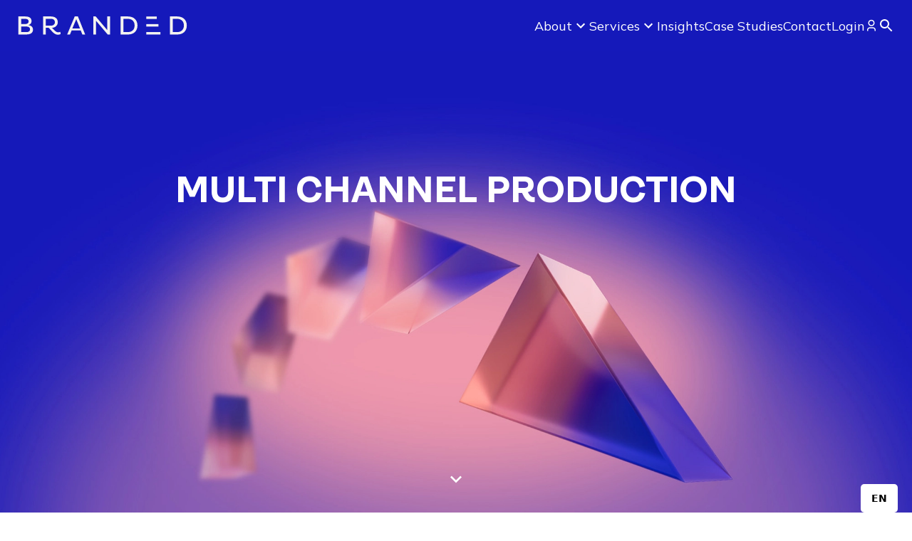

--- FILE ---
content_type: text/html; charset=UTF-8
request_url: https://branded-agency.com/multi-channel-production/
body_size: 19714
content:
<!DOCTYPE html><html lang="en"><head><meta charSet="utf-8"/><meta http-equiv="x-ua-compatible" content="ie=edge"/><meta name="viewport" content="width=device-width, initial-scale=1, shrink-to-fit=no"/><link rel="preconnect" href="https://fonts.googleapis.com"/><link rel="preconnect" href="https://fonts.gstatic.com"/><link href="https://fonts.googleapis.com/css2?family=Bebas+Neue&amp;family=Mulish:ital,wght@0,200..1000;1,200..1000&amp;display=swap" rel="stylesheet"/><meta name="navu:site" content="S19B173"/><script>
                      !function(f,b,e,v,n,t,s)
                      {if(f.fbq)return;n=f.fbq=function(){n.callMethod?
                      n.callMethod.apply(n,arguments):n.queue.push(arguments)};
                      if(!f._fbq)f._fbq=n;n.push=n;n.loaded=!0;n.version='2.0';
                      n.queue=[];t=b.createElement(e);t.async=!0;
                      t.src=v;s=b.getElementsByTagName(e)[0];
                      s.parentNode.insertBefore(t,s)}(window, document,'script',
                      'https://connect.facebook.net/en_US/fbevents.js');
                      fbq('init', '1517343985949694');
                      fbq('track', 'PageView');
                </script><noscript><img height="1" width="1" style="display:none" src="https://www.facebook.com/tr?id=1517343985949694&amp;ev=PageView&amp;noscript=1" alt=""/></noscript><link rel="alternate" hrefLang="en" href="https://branded-agency.com"/><link rel="alternate" hrefLang="es" href="https://es.branded-agency.com"/><meta name="generator" content="Gatsby 5.13.2"/><meta name="theme-color" content="#1519ba"/><meta name="description" content="Specializing in scalable design and brand rollout, we deliver quality and consistency, ensuring swift market reach with expert agility." data-gatsby-head="true"/><meta name="robots" content="index, follow" data-gatsby-head="true"/><meta property="og:url" content="https://branded-agency.com/multi-channel-production/" data-gatsby-head="true"/><meta property="og:title" content="Scalable Design &amp; Brand Rollout | BRANDED | BRANDED" data-gatsby-head="true"/><meta property="og:description" content="Specializing in scalable design and brand rollout, we deliver quality and consistency, ensuring swift market reach with expert agility." data-gatsby-head="true"/><meta property="og:type" content="article" data-gatsby-head="true"/><meta property="og:site_name" content="BRANDED" data-gatsby-head="true"/><meta property="og:image" content="https://cms.branded-agency.com/wp-content/uploads/2023/02/Brand-Implementation-featured.jpg" data-gatsby-head="true"/><style data-href="/styles.8cf23adfbbd6ec5c04e0.css" data-identity="gatsby-global-css">.tl-edges{max-width:100%;overflow-x:hidden}.tl-wrapper{float:left;position:relative;width:100%}.tl-wrapper+.tl-wrapper{margin-left:-100%;margin-right:0}@font-face{font-family:swiper-icons;font-style:normal;font-weight:400;src:url("data:application/font-woff;charset=utf-8;base64, [base64]//wADZ2x5ZgAAAywAAADMAAAD2MHtryVoZWFkAAABbAAAADAAAAA2E2+eoWhoZWEAAAGcAAAAHwAAACQC9gDzaG10eAAAAigAAAAZAAAArgJkABFsb2NhAAAC0AAAAFoAAABaFQAUGG1heHAAAAG8AAAAHwAAACAAcABAbmFtZQAAA/gAAAE5AAACXvFdBwlwb3N0AAAFNAAAAGIAAACE5s74hXjaY2BkYGAAYpf5Hu/j+W2+MnAzMYDAzaX6QjD6/4//Bxj5GA8AuRwMYGkAPywL13jaY2BkYGA88P8Agx4j+/8fQDYfA1AEBWgDAIB2BOoAeNpjYGRgYNBh4GdgYgABEMnIABJzYNADCQAACWgAsQB42mNgYfzCOIGBlYGB0YcxjYGBwR1Kf2WQZGhhYGBiYGVmgAFGBiQQkOaawtDAoMBQxXjg/wEGPcYDDA4wNUA2CCgwsAAAO4EL6gAAeNpj2M0gyAACqxgGNWBkZ2D4/wMA+xkDdgAAAHjaY2BgYGaAYBkGRgYQiAHyGMF8FgYHIM3DwMHABGQrMOgyWDLEM1T9/w8UBfEMgLzE////P/5//f/V/xv+r4eaAAeMbAxwIUYmIMHEgKYAYjUcsDAwsLKxc3BycfPw8jEQA/[base64]/uznmfPFBNODM2K7MTQ45YEAZqGP81AmGGcF3iPqOop0r1SPTaTbVkfUe4HXj97wYE+yNwWYxwWu4v1ugWHgo3S1XdZEVqWM7ET0cfnLGxWfkgR42o2PvWrDMBSFj/IHLaF0zKjRgdiVMwScNRAoWUoH78Y2icB/yIY09An6AH2Bdu/UB+yxopYshQiEvnvu0dURgDt8QeC8PDw7Fpji3fEA4z/PEJ6YOB5hKh4dj3EvXhxPqH/SKUY3rJ7srZ4FZnh1PMAtPhwP6fl2PMJMPDgeQ4rY8YT6Gzao0eAEA409DuggmTnFnOcSCiEiLMgxCiTI6Cq5DZUd3Qmp10vO0LaLTd2cjN4fOumlc7lUYbSQcZFkutRG7g6JKZKy0RmdLY680CDnEJ+UMkpFFe1RN7nxdVpXrC4aTtnaurOnYercZg2YVmLN/d/gczfEimrE/fs/bOuq29Zmn8tloORaXgZgGa78yO9/cnXm2BpaGvq25Dv9S4E9+5SIc9PqupJKhYFSSl47+Qcr1mYNAAAAeNptw0cKwkAAAMDZJA8Q7OUJvkLsPfZ6zFVERPy8qHh2YER+3i/BP83vIBLLySsoKimrqKqpa2hp6+jq6RsYGhmbmJqZSy0sraxtbO3sHRydnEMU4uR6yx7JJXveP7WrDycAAAAAAAH//wACeNpjYGRgYOABYhkgZgJCZgZNBkYGLQZtIJsFLMYAAAw3ALgAeNolizEKgDAQBCchRbC2sFER0YD6qVQiBCv/H9ezGI6Z5XBAw8CBK/m5iQQVauVbXLnOrMZv2oLdKFa8Pjuru2hJzGabmOSLzNMzvutpB3N42mNgZGBg4GKQYzBhYMxJLMlj4GBgAYow/P/PAJJhLM6sSoWKfWCAAwDAjgbRAAB42mNgYGBkAIIbCZo5IPrmUn0hGA0AO8EFTQAA")}:root{--swiper-theme-color:#007aff}:host{display:block;margin-left:auto;margin-right:auto;position:relative;z-index:1}.swiper{display:block;list-style:none;margin-left:auto;margin-right:auto;overflow:hidden;overflow:clip;padding:0;position:relative;z-index:1}.swiper-vertical>.swiper-wrapper{flex-direction:column}.swiper-wrapper{box-sizing:content-box;display:flex;height:100%;position:relative;transition-property:transform;transition-timing-function:var(--swiper-wrapper-transition-timing-function,initial);width:100%;z-index:1}.swiper-android .swiper-slide,.swiper-ios .swiper-slide,.swiper-wrapper{transform:translateZ(0)}.swiper-horizontal{touch-action:pan-y}.swiper-vertical{touch-action:pan-x}.swiper-slide{display:block;flex-shrink:0;height:100%;position:relative;transition-property:transform;width:100%}.swiper-slide-invisible-blank{visibility:hidden}.swiper-autoheight,.swiper-autoheight .swiper-slide{height:auto}.swiper-autoheight .swiper-wrapper{align-items:flex-start;transition-property:transform,height}.swiper-backface-hidden .swiper-slide{backface-visibility:hidden;transform:translateZ(0)}.swiper-3d.swiper-css-mode .swiper-wrapper{perspective:1200px}.swiper-3d .swiper-wrapper{transform-style:preserve-3d}.swiper-3d{perspective:1200px}.swiper-3d .swiper-cube-shadow,.swiper-3d .swiper-slide{transform-style:preserve-3d}.swiper-css-mode>.swiper-wrapper{-ms-overflow-style:none;overflow:auto;scrollbar-width:none}.swiper-css-mode>.swiper-wrapper::-webkit-scrollbar{display:none}.swiper-css-mode>.swiper-wrapper>.swiper-slide{scroll-snap-align:start start}.swiper-css-mode.swiper-horizontal>.swiper-wrapper{scroll-snap-type:x mandatory}.swiper-css-mode.swiper-vertical>.swiper-wrapper{scroll-snap-type:y mandatory}.swiper-css-mode.swiper-free-mode>.swiper-wrapper{scroll-snap-type:none}.swiper-css-mode.swiper-free-mode>.swiper-wrapper>.swiper-slide{scroll-snap-align:none}.swiper-css-mode.swiper-centered>.swiper-wrapper:before{content:"";flex-shrink:0;order:9999}.swiper-css-mode.swiper-centered>.swiper-wrapper>.swiper-slide{scroll-snap-align:center center;scroll-snap-stop:always}.swiper-css-mode.swiper-centered.swiper-horizontal>.swiper-wrapper>.swiper-slide:first-child{margin-inline-start:var(--swiper-centered-offset-before)}.swiper-css-mode.swiper-centered.swiper-horizontal>.swiper-wrapper:before{height:100%;min-height:1px;width:var(--swiper-centered-offset-after)}.swiper-css-mode.swiper-centered.swiper-vertical>.swiper-wrapper>.swiper-slide:first-child{margin-block-start:var(--swiper-centered-offset-before)}.swiper-css-mode.swiper-centered.swiper-vertical>.swiper-wrapper:before{height:var(--swiper-centered-offset-after);min-width:1px;width:100%}.swiper-3d .swiper-slide-shadow,.swiper-3d .swiper-slide-shadow-bottom,.swiper-3d .swiper-slide-shadow-left,.swiper-3d .swiper-slide-shadow-right,.swiper-3d .swiper-slide-shadow-top{height:100%;left:0;pointer-events:none;position:absolute;top:0;width:100%;z-index:10}.swiper-3d .swiper-slide-shadow{background:rgba(0,0,0,.15)}.swiper-3d .swiper-slide-shadow-left{background-image:linear-gradient(270deg,rgba(0,0,0,.5),transparent)}.swiper-3d .swiper-slide-shadow-right{background-image:linear-gradient(90deg,rgba(0,0,0,.5),transparent)}.swiper-3d .swiper-slide-shadow-top{background-image:linear-gradient(0deg,rgba(0,0,0,.5),transparent)}.swiper-3d .swiper-slide-shadow-bottom{background-image:linear-gradient(180deg,rgba(0,0,0,.5),transparent)}.swiper-lazy-preloader{border:4px solid var(--swiper-preloader-color,var(--swiper-theme-color));border-radius:50%;border-top:4px solid transparent;box-sizing:border-box;height:42px;left:50%;margin-left:-21px;margin-top:-21px;position:absolute;top:50%;transform-origin:50%;width:42px;z-index:10}.swiper-watch-progress .swiper-slide-visible .swiper-lazy-preloader,.swiper:not(.swiper-watch-progress) .swiper-lazy-preloader{animation:swiper-preloader-spin 1s linear infinite}.swiper-lazy-preloader-white{--swiper-preloader-color:#fff}.swiper-lazy-preloader-black{--swiper-preloader-color:#000}@keyframes swiper-preloader-spin{0%{transform:rotate(0deg)}to{transform:rotate(1turn)}}.swiper-fade.swiper-free-mode .swiper-slide{transition-timing-function:ease-out}.swiper-fade .swiper-slide{pointer-events:none;transition-property:opacity}.swiper-fade .swiper-slide .swiper-slide{pointer-events:none}.swiper-fade .swiper-slide-active,.swiper-fade .swiper-slide-active .swiper-slide-active{pointer-events:auto}:root{--swiper-navigation-size:44px}.swiper-button-next,.swiper-button-prev{align-items:center;color:var(--swiper-navigation-color,var(--swiper-theme-color));cursor:pointer;display:flex;height:var(--swiper-navigation-size);justify-content:center;margin-top:calc(0px - var(--swiper-navigation-size)/2);position:absolute;top:var(--swiper-navigation-top-offset,50%);width:calc(var(--swiper-navigation-size)/44*27);z-index:10}.swiper-button-next.swiper-button-disabled,.swiper-button-prev.swiper-button-disabled{cursor:auto;opacity:.35;pointer-events:none}.swiper-button-next.swiper-button-hidden,.swiper-button-prev.swiper-button-hidden{cursor:auto;opacity:0;pointer-events:none}.swiper-navigation-disabled .swiper-button-next,.swiper-navigation-disabled .swiper-button-prev{display:none!important}.swiper-button-next svg,.swiper-button-prev svg{height:100%;object-fit:contain;transform-origin:center;width:100%}.swiper-rtl .swiper-button-next svg,.swiper-rtl .swiper-button-prev svg{transform:rotate(180deg)}.swiper-button-prev,.swiper-rtl .swiper-button-next{left:var(--swiper-navigation-sides-offset,10px);right:auto}.swiper-button-lock{display:none}.swiper-button-next:after,.swiper-button-prev:after{font-family:swiper-icons;font-size:var(--swiper-navigation-size);font-variant:normal;letter-spacing:0;line-height:1;text-transform:none!important}.swiper-button-prev:after,.swiper-rtl .swiper-button-next:after{content:"prev"}.swiper-button-next,.swiper-rtl .swiper-button-prev{left:auto;right:var(--swiper-navigation-sides-offset,10px)}.swiper-button-next:after,.swiper-rtl .swiper-button-prev:after{content:"next"}</style><style data-emotion="css-global 0"></style><style data-emotion="css-global 7w5vat">html{-webkit-font-smoothing:antialiased;-moz-osx-font-smoothing:grayscale;box-sizing:border-box;-webkit-text-size-adjust:100%;}*,*::before,*::after{box-sizing:inherit;}strong,b{font-weight:700;}body{margin:0;color:#4a5568;font-family:"Mulish","Open Sans","Arial",sans-serif;font-weight:400;font-size:1rem;line-height:1.5;background-color:#fff;}@media print{body{background-color:#fff;}}body::backdrop{background-color:#fff;}</style><style data-emotion="css-global 3je9ln">@font-face{font-family:"Ambit";src:url("/fonts/ambit-bold-webfont.woff2") format("woff2"),url("/fonts/ambit-bold-webfont.woff") format("woff");font-display:swap;font-weight:900;font-style:normal;}@font-face{font-family:"Ambit";src:url("/fonts/Ambit-Regular.otf") format("opentype");font-display:swap;font-weight:400;font-style:normal;}@font-face{font-family:"Ambit";src:url("/fonts/Ambit-Bold.ttf") format("truetype");font-display:swap;font-weight:700;font-style:normal;}@font-face{font-family:"Ambit";src:url("/fonts/Ambit-SemiBold.otf") format("opentype");font-display:swap;font-weight:600;font-style:normal;}main{background-image:linear-gradient(
      140deg,
      #1519ba 10%,
      #3725c9,
      /*#6649c3, #6649c3,*/ #6649c3,
      #6649c3,
      #3725c9,
      #6649c3,
      #f0a5b6
    );}img,svg{max-width:100%;}.emphasis{color:#1519ba;}h1{font-size:2rem;font-weight:bold;}@media (min-width:900px){h1{font-size:2.5rem;}}h1,h2,h3,h4{font-family:Ambit,sans-serif;margin:0;}.tl-wrapper{display:-webkit-box;display:-webkit-flex;display:-ms-flexbox;display:flex;min-height:100dvh!important;-webkit-flex-direction:column;-ms-flex-direction:column;flex-direction:column;}.weglot-container{margin-left:0.5rem;}</style><style data-emotion="css-global 1prfaxn">@-webkit-keyframes mui-auto-fill{from{display:block;}}@keyframes mui-auto-fill{from{display:block;}}@-webkit-keyframes mui-auto-fill-cancel{from{display:block;}}@keyframes mui-auto-fill-cancel{from{display:block;}}</style><style data-emotion="css 4oqb26 16ln61o 8gzbbl vubbuv zjik7 z8h2ky 17y6woc 1llp5vw 1x1dhsx 8co046 iqzsso 1kvfc0e 1a7g0lw 1yxy5t5 1rggml9 1k2x4cs 14isdqq am2ayf 18wnltm a0y2e3 hboir5 8atqhb 1qtcjb2 1066lcq 1jwehqb 1yxmbwk 1pyc2vx 1kaqryj 9b0woe j1r4k6 1fw9k4r yscl17 3pes2j 1w4kwim ndtwdl 18vwxj5 mpmeek 1ew2die 1qsxih2 cnovp9 25ru7x s4qvtk 14tm80h 14rcuhs d3v9zr 1pf27l4 1c0exph vygs63 10zw2ye 1ez6ap0 8ma8pa 1ekb41w jr2k1g 1kvmq39 1pcoetn v7gxns lfakva 8o35em sag665 1s50f5r 1mn24v9 bd496r 1pgj55q nzo7fw 1c658ze p4hoxf h5665v fhbyxg 7vy65v p5tmle 1xfuip4 8e4lkk jul94 1crgzlc hx4496 qfgsg9 10ur110 4k71of sw6hje 1y75uy3 1shu01s 12fx2no r7calx">.css-4oqb26{background-color:#fff;color:#4a5568;-webkit-transition:box-shadow 300ms cubic-bezier(0.4, 0, 0.2, 1) 0ms;transition:box-shadow 300ms cubic-bezier(0.4, 0, 0.2, 1) 0ms;box-shadow:none;display:-webkit-box;display:-webkit-flex;display:-ms-flexbox;display:flex;-webkit-flex-direction:column;-ms-flex-direction:column;flex-direction:column;width:100%;box-sizing:border-box;-webkit-flex-shrink:0;-ms-flex-negative:0;flex-shrink:0;position:fixed;z-index:1100;top:0;left:auto;right:0;background-color:#1519ba;color:#fff;background-color:#1519ba;z-index:9999;-webkit-transition:0.3s background-color ease;transition:0.3s background-color ease;display:-webkit-box;display:-webkit-flex;display:-ms-flexbox;display:flex;-webkit-align-items:center;-webkit-box-align:center;-ms-flex-align:center;align-items:center;-webkit-box-pack:center;-ms-flex-pack:center;-webkit-justify-content:center;justify-content:center;}@media print{.css-4oqb26{position:absolute;}}.css-4oqb26.light{-webkit-transition:0.3s background-color ease;transition:0.3s background-color ease;background-color:#1F1D2F;}.css-4oqb26.transparent{-webkit-transition:0.3s background-color ease;transition:0.3s background-color ease;background-color:transparent;}.css-4oqb26.activeMenu{background-color:#1519ba;}.css-4oqb26.semiTransparent{background:transparent;height:72px;}.css-16ln61o{width:100%;margin-left:auto;box-sizing:border-box;margin-right:auto;display:block;padding-left:16px;padding-right:16px;display:-webkit-box;display:-webkit-flex;display:-ms-flexbox;display:flex;-webkit-flex-direction:row;-ms-flex-direction:row;flex-direction:row;-webkit-box-pack:justify;-webkit-justify-content:space-between;justify-content:space-between;}@media (min-width:600px){.css-16ln61o{padding-left:24px;padding-right:24px;}}@media (min-width:1536px){.css-16ln61o{max-width:1536px;}}.css-16ln61o .search{cursor:pointer;}.css-16ln61o.absolute{position:absolute;}.css-8gzbbl{display:-webkit-box;display:-webkit-flex;display:-ms-flexbox;display:flex;-webkit-align-items:center;-webkit-box-align:center;-ms-flex-align:center;align-items:center;}@media (min-width:980px){.css-8gzbbl{display:none;}}.css-vubbuv{-webkit-user-select:none;-moz-user-select:none;-ms-user-select:none;user-select:none;width:1em;height:1em;display:inline-block;fill:currentColor;-webkit-flex-shrink:0;-ms-flex-negative:0;flex-shrink:0;-webkit-transition:fill 200ms cubic-bezier(0.4, 0, 0.2, 1) 0ms;transition:fill 200ms cubic-bezier(0.4, 0, 0.2, 1) 0ms;font-size:1.5rem;}.css-zjik7{display:-webkit-box;display:-webkit-flex;display:-ms-flexbox;display:flex;}.css-z8h2ky{-webkit-text-decoration:none;text-decoration:none;cursor:pointer;color:inherit;display:-webkit-box;display:-webkit-flex;display:-ms-flexbox;display:flex;}@media (max-width:1199.95px){.css-z8h2ky{padding:1.3604rem 0;}}.css-17y6woc{width:176px;}@media (min-width:980px){.css-17y6woc{width:192px;}}@media (min-width:1200px){.css-17y6woc{width:240px;}}@media (min-width:1200px){.css-17y6woc.addPadding{padding:1.25rem 0;}}.css-1llp5vw{display:-webkit-box;display:-webkit-flex;display:-ms-flexbox;display:flex;-webkit-flex-direction:row;-ms-flex-direction:row;flex-direction:row;gap:1rem;-webkit-align-items:center;-webkit-box-align:center;-ms-flex-align:center;align-items:center;}@media (min-width:980px){.css-1llp5vw{gap:4rem;}}.css-1x1dhsx{display:none;-webkit-flex-direction:row;-ms-flex-direction:row;flex-direction:row;gap:1.2rem;-webkit-align-items:center;-webkit-box-align:center;-ms-flex-align:center;align-items:center;}@media (min-width:1200px){.css-1x1dhsx{gap:1.7rem;}}@media (min-width:980px){.css-1x1dhsx{display:-webkit-box;display:-webkit-flex;display:-ms-flexbox;display:flex;}}.css-8co046.group{position:relative;}.css-iqzsso{-webkit-text-decoration:none;text-decoration:none;cursor:pointer;color:inherit;position:relative;font-size:1.125rem;line-height:normal;display:-webkit-box;display:-webkit-flex;display:-ms-flexbox;display:flex;-webkit-align-items:center;-webkit-box-align:center;-ms-flex-align:center;align-items:center;gap:0.5rem;white-space:nowrap;-webkit-box-pack:justify;-webkit-justify-content:space-between;justify-content:space-between;z-index:3;padding-top:1.375rem;padding-bottom:1.375rem;}@media (min-width:1200px){.css-iqzsso{font-size:1.2rem;line-height:1.25rem;}}.css-iqzsso.last{border-bottom:0!important;}.css-iqzsso.selectedMain{position:relative;-webkit-text-decoration:underline;text-decoration:underline;}.css-iqzsso svg{-webkit-transition:ease-in 0.2s;transition:ease-in 0.2s;}.css-iqzsso.subSubItem{background-color:#0f1285;padding:1.38rem 1.25rem;border-bottom:1px solid rgba(255, 255, 255, 0.15);}.css-iqzsso.subSubItem:hover{color:#f0a5b6;}.css-iqzsso.subSubItem.selected{color:#f0a5b6;}.css-iqzsso.subItem{padding:1.38rem 1.25rem;border-bottom:1px solid rgba(255, 255, 255, 0.15);}.css-iqzsso.subItem:hover{background-color:#0f1285;}.css-iqzsso.subItem:hover.first{border-top-left-radius:0.75rem;}.css-iqzsso.subItem:hover.last{border-bottom-left-radius:0.75rem;}.css-iqzsso.subItem.selected{background-color:#0f1285;}.css-iqzsso.subItem.selected.first{border-top-left-radius:0.75rem;}.css-iqzsso.subItem.selected.last{border-bottom-left-radius:0.75rem;}.css-iqzsso.selected +.subItems{visibility:visible;opacity:1;}.css-iqzsso.underline{-webkit-text-decoration:underline;text-decoration:underline;}.css-iqzsso:hover +.items{visibility:visible;opacity:1;}.css-1kvfc0e{margin:0;font-family:"Mulish","Open Sans","Arial",sans-serif;font-weight:400;font-size:1rem;line-height:1.5;font-size:1.125rem;line-height:normal;height:28px;display:-webkit-box;display:-webkit-flex;display:-ms-flexbox;display:flex;-webkit-align-items:center;-webkit-box-align:center;-ms-flex-align:center;align-items:center;}.css-1kvfc0e.subItem{font-size:1.0625rem;text-transform:capitalize;}.css-1a7g0lw{box-shadow:4px 4px 22.3px 0px rgba(9, 10, 77, 0.25);position:absolute;left:50%;-webkit-transform:translateX(-50%);-moz-transform:translateX(-50%);-ms-transform:translateX(-50%);transform:translateX(-50%);top:60px;background-color:#1519ba;display:-webkit-box;display:-webkit-flex;display:-ms-flexbox;display:flex;-webkit-flex-direction:column;-ms-flex-direction:column;flex-direction:column;visibility:hidden;width:260px;opacity:0;z-index:2;border-radius:0.75rem;overflow:hidden;-webkit-transition:ease-in 0.3s;transition:ease-in 0.3s;}.css-1a7g0lw.hasSubItems{width:340px;overflow:visible;left:50%;border-radius:0.75rem 0 0 0.75rem;}.css-1a7g0lw:hover{opacity:1;-webkit-transition:ease-in 0.3s;transition:ease-in 0.3s;visibility:visible;}.css-1yxy5t5{display:-webkit-box;display:-webkit-flex;display:-ms-flexbox;display:flex;-webkit-flex-direction:row;-ms-flex-direction:row;flex-direction:row;gap:8px;}.css-1rggml9{height:100%;min-height:28px;max-height:28px;min-width:30px;max-width:48px;display:-webkit-box;display:-webkit-flex;display:-ms-flexbox;display:flex;-webkit-align-items:center;-webkit-box-align:center;-ms-flex-align:center;align-items:center;-webkit-box-pack:center;-ms-flex-pack:center;-webkit-justify-content:center;justify-content:center;}.css-1rggml9 .gatsby-image-wrapper{width:100%!important;height:100%!important;}.css-1rggml9 img{object-fit:!important;}.css-1rggml9 img{object-fit:contain!important;}.css-1k2x4cs{position:absolute;left:100%;top:0;background-color:#1519ba;display:-webkit-box;display:-webkit-flex;display:-ms-flexbox;display:flex;-webkit-flex-direction:column;-ms-flex-direction:column;flex-direction:column;width:300px;visibility:hidden;opacity:0;z-index:2;border-top-right-radius:0.75rem;border-bottom-right-radius:0.75rem;-webkit-transition:ease-in 0.3s;transition:ease-in 0.3s;overflow:hidden;}.css-1k2x4cs:hover{opacity:1;-webkit-transition:ease-in 0.3s;transition:ease-in 0.3s;visibility:visible;}.css-14isdqq{-webkit-text-decoration:none;text-decoration:none;cursor:pointer;color:inherit;display:-webkit-box;display:-webkit-flex;display:-ms-flexbox;display:flex;-webkit-align-items:center;-webkit-box-align:center;-ms-flex-align:center;align-items:center;}@media (min-width:980px){.css-14isdqq{display:none;}}.css-am2ayf{display:-webkit-box;display:-webkit-flex;display:-ms-flexbox;display:flex;cursor:pointer;-webkit-align-items:center;-webkit-box-align:center;-ms-flex-align:center;align-items:center;}.css-18wnltm{position:fixed;z-index:99;inset:0;top:calc(68px + 1px);border-top:1px solid rgba(0, 0, 0, 0.8);-webkit-transition:all 0.75s ease;transition:all 0.75s ease;pointer-events:none;opacity:0;background-color:transparent;}.css-a0y2e3{height:0;overflow:hidden;-webkit-transition:height 300ms cubic-bezier(0.4, 0, 0.2, 1) 0ms;transition:height 300ms cubic-bezier(0.4, 0, 0.2, 1) 0ms;visibility:hidden;}.css-hboir5{display:-webkit-box;display:-webkit-flex;display:-ms-flexbox;display:flex;width:100%;}.css-8atqhb{width:100%;}.css-1qtcjb2{width:100%;margin-left:auto;box-sizing:border-box;margin-right:auto;display:block;padding-left:16px;padding-right:16px;width:100%;height:100%;padding-top:2rem;padding-bottom:2rem;max-height:calc(
    var(--viewport-height, 100vh)- 68px
  );overflow:auto;}@media (min-width:600px){.css-1qtcjb2{padding-left:24px;padding-right:24px;}}@media (min-width:1536px){.css-1qtcjb2{max-width:1536px;}}.css-1066lcq{display:-webkit-box;display:-webkit-flex;display:-ms-flexbox;display:flex;-webkit-box-pack:justify;-webkit-justify-content:space-between;justify-content:space-between;-webkit-align-items:center;-webkit-box-align:center;-ms-flex-align:center;align-items:center;}.css-1jwehqb{margin:0;font-family:"Mulish","Open Sans","Arial",sans-serif;font-weight:400;font-size:1rem;line-height:1.5;font-size:1.5rem;line-height:2rem;color:#000000;font-weight:700;}.css-1yxmbwk{display:-webkit-inline-box;display:-webkit-inline-flex;display:-ms-inline-flexbox;display:inline-flex;-webkit-align-items:center;-webkit-box-align:center;-ms-flex-align:center;align-items:center;-webkit-box-pack:center;-ms-flex-pack:center;-webkit-justify-content:center;justify-content:center;position:relative;box-sizing:border-box;-webkit-tap-highlight-color:transparent;background-color:transparent;outline:0;border:0;margin:0;border-radius:0;padding:0;cursor:pointer;-webkit-user-select:none;-moz-user-select:none;-ms-user-select:none;user-select:none;vertical-align:middle;-moz-appearance:none;-webkit-appearance:none;-webkit-text-decoration:none;text-decoration:none;color:inherit;text-align:center;-webkit-flex:0 0 auto;-ms-flex:0 0 auto;flex:0 0 auto;font-size:1.5rem;padding:8px;border-radius:50%;overflow:visible;color:rgba(0, 0, 0, 0.54);-webkit-transition:background-color 150ms cubic-bezier(0.4, 0, 0.2, 1) 0ms;transition:background-color 150ms cubic-bezier(0.4, 0, 0.2, 1) 0ms;}.css-1yxmbwk::-moz-focus-inner{border-style:none;}.css-1yxmbwk.Mui-disabled{pointer-events:none;cursor:default;}@media print{.css-1yxmbwk{-webkit-print-color-adjust:exact;color-adjust:exact;}}.css-1yxmbwk:hover{background-color:rgba(0, 0, 0, 0.04);}@media (hover: none){.css-1yxmbwk:hover{background-color:transparent;}}.css-1yxmbwk.Mui-disabled{background-color:transparent;color:rgba(0, 0, 0, 0.26);}.css-1pyc2vx{font-family:"Mulish","Open Sans","Arial",sans-serif;font-weight:400;font-size:1rem;line-height:1.4375em;color:#4a5568;box-sizing:border-box;position:relative;cursor:text;display:-webkit-inline-box;display:-webkit-inline-flex;display:-ms-inline-flexbox;display:inline-flex;-webkit-align-items:center;-webkit-box-align:center;-ms-flex-align:center;align-items:center;position:relative;font-size:3rem;line-height:4rem;width:100%;font-family:Mulish,sans-serif;font-weight:500;}.css-1pyc2vx.Mui-disabled{color:#10355A;cursor:default;}.css-1pyc2vx::after{border-bottom:2px solid #1519ba;left:0;bottom:0;content:"";position:absolute;right:0;-webkit-transform:scaleX(0);-moz-transform:scaleX(0);-ms-transform:scaleX(0);transform:scaleX(0);-webkit-transition:-webkit-transform 200ms cubic-bezier(0.0, 0, 0.2, 1) 0ms;transition:transform 200ms cubic-bezier(0.0, 0, 0.2, 1) 0ms;pointer-events:none;}.css-1pyc2vx.Mui-focused:after{-webkit-transform:scaleX(1) translateX(0);-moz-transform:scaleX(1) translateX(0);-ms-transform:scaleX(1) translateX(0);transform:scaleX(1) translateX(0);}.css-1pyc2vx.Mui-error::before,.css-1pyc2vx.Mui-error::after{border-bottom-color:#d32f2f;}.css-1pyc2vx::before{border-bottom:1px solid rgba(0, 0, 0, 0.42);left:0;bottom:0;content:"\00a0";position:absolute;right:0;-webkit-transition:border-bottom-color 200ms cubic-bezier(0.4, 0, 0.2, 1) 0ms;transition:border-bottom-color 200ms cubic-bezier(0.4, 0, 0.2, 1) 0ms;pointer-events:none;}.css-1pyc2vx:hover:not(.Mui-disabled, .Mui-error):before{border-bottom:2px solid #4a5568;}@media (hover: none){.css-1pyc2vx:hover:not(.Mui-disabled, .Mui-error):before{border-bottom:1px solid rgba(0, 0, 0, 0.42);}}.css-1pyc2vx.Mui-disabled:before{border-bottom-style:dotted;}.css-1pyc2vx::before,.css-1pyc2vx::after{border:0!important;}.css-1kaqryj{font:inherit;letter-spacing:inherit;color:currentColor;padding:4px 0 5px;border:0;box-sizing:content-box;background:none;height:1.4375em;margin:0;-webkit-tap-highlight-color:transparent;display:block;min-width:0;width:100%;-webkit-animation-name:mui-auto-fill-cancel;animation-name:mui-auto-fill-cancel;-webkit-animation-duration:10ms;animation-duration:10ms;}.css-1kaqryj::-webkit-input-placeholder{color:currentColor;opacity:0.42;-webkit-transition:opacity 200ms cubic-bezier(0.4, 0, 0.2, 1) 0ms;transition:opacity 200ms cubic-bezier(0.4, 0, 0.2, 1) 0ms;}.css-1kaqryj::-moz-placeholder{color:currentColor;opacity:0.42;-webkit-transition:opacity 200ms cubic-bezier(0.4, 0, 0.2, 1) 0ms;transition:opacity 200ms cubic-bezier(0.4, 0, 0.2, 1) 0ms;}.css-1kaqryj:-ms-input-placeholder{color:currentColor;opacity:0.42;-webkit-transition:opacity 200ms cubic-bezier(0.4, 0, 0.2, 1) 0ms;transition:opacity 200ms cubic-bezier(0.4, 0, 0.2, 1) 0ms;}.css-1kaqryj::-ms-input-placeholder{color:currentColor;opacity:0.42;-webkit-transition:opacity 200ms cubic-bezier(0.4, 0, 0.2, 1) 0ms;transition:opacity 200ms cubic-bezier(0.4, 0, 0.2, 1) 0ms;}.css-1kaqryj:focus{outline:0;}.css-1kaqryj:invalid{box-shadow:none;}.css-1kaqryj::-webkit-search-decoration{-webkit-appearance:none;}label[data-shrink=false]+.MuiInputBase-formControl .css-1kaqryj::-webkit-input-placeholder{opacity:0!important;}label[data-shrink=false]+.MuiInputBase-formControl .css-1kaqryj::-moz-placeholder{opacity:0!important;}label[data-shrink=false]+.MuiInputBase-formControl .css-1kaqryj:-ms-input-placeholder{opacity:0!important;}label[data-shrink=false]+.MuiInputBase-formControl .css-1kaqryj::-ms-input-placeholder{opacity:0!important;}label[data-shrink=false]+.MuiInputBase-formControl .css-1kaqryj:focus::-webkit-input-placeholder{opacity:0.42;}label[data-shrink=false]+.MuiInputBase-formControl .css-1kaqryj:focus::-moz-placeholder{opacity:0.42;}label[data-shrink=false]+.MuiInputBase-formControl .css-1kaqryj:focus:-ms-input-placeholder{opacity:0.42;}label[data-shrink=false]+.MuiInputBase-formControl .css-1kaqryj:focus::-ms-input-placeholder{opacity:0.42;}.css-1kaqryj.Mui-disabled{opacity:1;-webkit-text-fill-color:#10355A;}.css-1kaqryj:-webkit-autofill{-webkit-animation-duration:5000s;animation-duration:5000s;-webkit-animation-name:mui-auto-fill;animation-name:mui-auto-fill;}.css-9b0woe{display:-webkit-box;display:-webkit-flex;display:-ms-flexbox;display:flex;-webkit-flex-direction:column;-ms-flex-direction:column;flex-direction:column;gap:1.5rem;margin-top:2.5rem;}.css-j1r4k6{position:relative;display:-webkit-box;display:-webkit-flex;display:-ms-flexbox;display:flex;-webkit-flex:1;-ms-flex:1;flex:1;-webkit-flex-direction:column;-ms-flex-direction:column;flex-direction:column;padding-top:68px;background-color:#f8fdff;}@media (min-width:900px){.css-j1r4k6.transparentHeader{padding-top:0;}}.css-j1r4k6.hideHeader{padding-top:0;}.css-j1r4k6.transparent{padding-top:0;}.css-1fw9k4r{position:relative;padding-top:5em;padding-bottom:5em;overflow:hidden;position:relative;}.css-1fw9k4r.fullHeight{height:calc(
      var(--viewport-height, 100vh) - 68px
    );}@media (max-width:899.95px){.css-1fw9k4r{padding:2rem 0;}}.css-yscl17{width:100%;margin-left:auto;box-sizing:border-box;margin-right:auto;display:block;padding-left:16px;padding-right:16px;height:50%;display:-webkit-box;display:-webkit-flex;display:-ms-flexbox;display:flex;-webkit-align-items:center;-webkit-box-align:center;-ms-flex-align:center;align-items:center;-webkit-box-pack:center;-ms-flex-pack:center;-webkit-justify-content:center;justify-content:center;}@media (min-width:600px){.css-yscl17{padding-left:24px;padding-right:24px;}}@media (min-width:1200px){.css-yscl17{max-width:1200px;}}.css-3pes2j{display:-webkit-box;display:-webkit-flex;display:-ms-flexbox;display:flex;-webkit-flex-direction:column;-ms-flex-direction:column;flex-direction:column;-webkit-align-items:center;-webkit-box-align:center;-ms-flex-align:center;align-items:center;}@media (min-width:900px){.css-3pes2j>:not(style):not(style){margin:0;}.css-3pes2j>:not(style)~:not(style){margin-top:16px;}}.css-1w4kwim{overflow:hidden;position:relative;z-index:9;}.css-ndtwdl{font-size:2rem;line-height:1;text-transform:uppercase;color:white;text-align:center;position:relative;z-index:4;}@media (min-width:700px){.css-ndtwdl{font-size:2.75rem;}}@media (min-width:1200px){.css-ndtwdl{font-size:3.25rem;}}@media (min-width:1536px){.css-ndtwdl{font-size:4.5rem;}}.css-18vwxj5{position:absolute;bottom:0;left:0;display:-webkit-box;display:-webkit-flex;display:-ms-flexbox;display:flex;height:100%;width:100%;}.css-18vwxj5 .gatsby-image-wrapper{width:100%!important;height:100%!important;}.css-18vwxj5 img{object-fit:!important;}.css-18vwxj5 img{height:100%;width:100%;object-fit:cover!important;}.css-mpmeek{position:absolute;z-index:3;bottom:25px;right:50%;-webkit-transform:translateX(50%);-moz-transform:translateX(50%);-ms-transform:translateX(50%);transform:translateX(50%);cursor:pointer;}.css-mpmeek svg{color:white;font-size:2rem;}.css-1ew2die{position:relative;padding-top:5em;padding-bottom:5em;background-color:#1519ba;}.css-1ew2die.transparent{background-color:transparent;}.css-1qsxih2{width:100%;margin-left:auto;box-sizing:border-box;margin-right:auto;display:block;padding-left:16px;padding-right:16px;}@media (min-width:600px){.css-1qsxih2{padding-left:24px;padding-right:24px;}}@media (min-width:1200px){.css-1qsxih2{max-width:1200px;}}.css-cnovp9{max-width:900px;margin:auto;}.css-cnovp9 a{color:white;}.css-cnovp9 p{text-align:center;font-size:1rem;line-height:1.25;font-weight:400;color:white;}@media (min-width:900px){.css-cnovp9 p{font-size:1.25rem;}}.css-cnovp9 strong{font-weight:900;}.css-25ru7x{position:relative;padding-top:5em;padding-bottom:5em;padding:0;}.css-s4qvtk{width:100%;height:100%;display:-webkit-box;display:-webkit-flex;display:-ms-flexbox;display:flex;}.css-s4qvtk .gatsby-image-wrapper{width:100%!important;height:100%!important;}.css-s4qvtk img{object-fit:!important;}.css-14tm80h{position:relative;padding-top:5em;padding-bottom:5em;background-color:#1519ba;padding-top:5.8rem;padding-bottom:5.8rem;}@media (min-width:900px){.css-14tm80h{padding-top:7.8rem;padding-bottom:7.8rem;}}.css-14rcuhs{display:-webkit-box;display:-webkit-flex;display:-ms-flexbox;display:flex;-webkit-flex-direction:column;-ms-flex-direction:column;flex-direction:column;-webkit-align-items:center;-webkit-box-align:center;-ms-flex-align:center;align-items:center;}@media (min-width:0px){.css-14rcuhs>:not(style):not(style){margin:0;}.css-14rcuhs>:not(style)~:not(style){margin-top:36px;}}@media (min-width:900px){.css-14rcuhs>:not(style):not(style){margin:0;}.css-14rcuhs>:not(style)~:not(style){margin-top:56px;}}.css-d3v9zr{overflow:hidden;}.css-1pf27l4{margin:0;font-family:"Mulish","Open Sans","Arial",sans-serif;font-weight:400;font-size:1rem;line-height:1.5;font-size:1.625rem;line-height:2.25rem;font-weight:700;color:white;text-align:center;max-width:1050px;}@media (min-width:900px){.css-1pf27l4{font-size:3rem;line-height:normal;}}.css-1c0exph{display:-webkit-inline-box;display:-webkit-inline-flex;display:-ms-inline-flexbox;display:inline-flex;-webkit-align-items:center;-webkit-box-align:center;-ms-flex-align:center;align-items:center;-webkit-box-pack:center;-ms-flex-pack:center;-webkit-justify-content:center;justify-content:center;position:relative;box-sizing:border-box;-webkit-tap-highlight-color:transparent;background-color:transparent;outline:0;border:0;margin:0;border-radius:0;padding:0;cursor:pointer;-webkit-user-select:none;-moz-user-select:none;-ms-user-select:none;user-select:none;vertical-align:middle;-moz-appearance:none;-webkit-appearance:none;-webkit-text-decoration:none;text-decoration:none;color:inherit;font-family:"Mulish","Open Sans","Arial",sans-serif;font-weight:500;font-size:0.875rem;line-height:1.75;text-transform:uppercase;min-width:64px;padding:6px 16px;border-radius:4px;-webkit-transition:background-color 250ms cubic-bezier(0.4, 0, 0.2, 1) 0ms,box-shadow 250ms cubic-bezier(0.4, 0, 0.2, 1) 0ms,border-color 250ms cubic-bezier(0.4, 0, 0.2, 1) 0ms,color 250ms cubic-bezier(0.4, 0, 0.2, 1) 0ms;transition:background-color 250ms cubic-bezier(0.4, 0, 0.2, 1) 0ms,box-shadow 250ms cubic-bezier(0.4, 0, 0.2, 1) 0ms,border-color 250ms cubic-bezier(0.4, 0, 0.2, 1) 0ms,color 250ms cubic-bezier(0.4, 0, 0.2, 1) 0ms;color:#fff;background-color:#1519ba;box-shadow:0px 3px 1px -2px rgba(0,0,0,0.2),0px 2px 2px 0px rgba(0,0,0,0.14),0px 1px 5px 0px rgba(0,0,0,0.12);box-shadow:none;-webkit-transition:background-color 250ms cubic-bezier(0.4, 0, 0.2, 1) 0ms,box-shadow 250ms cubic-bezier(0.4, 0, 0.2, 1) 0ms,border-color 250ms cubic-bezier(0.4, 0, 0.2, 1) 0ms;transition:background-color 250ms cubic-bezier(0.4, 0, 0.2, 1) 0ms,box-shadow 250ms cubic-bezier(0.4, 0, 0.2, 1) 0ms,border-color 250ms cubic-bezier(0.4, 0, 0.2, 1) 0ms;color:white;text-align:center;background-color:#1519ba;padding:1.09rem 1.5rem 1rem;box-shadow:inset 0 0 0 1px transparent;font-size:1.125rem;font-weight:700!important;border-radius:2.25rem;line-height:normal;text-transform:unset;font-family:Ambit,sans-serif;vertical-align:center;-webkit-transition:0.2s ease-in-out all;transition:0.2s ease-in-out all;-webkit-align-self:center;-ms-flex-item-align:center;align-self:center;}.css-1c0exph::-moz-focus-inner{border-style:none;}.css-1c0exph.Mui-disabled{pointer-events:none;cursor:default;}@media print{.css-1c0exph{-webkit-print-color-adjust:exact;color-adjust:exact;}}.css-1c0exph:hover{-webkit-text-decoration:none;text-decoration:none;background-color:#091118;box-shadow:0px 2px 4px -1px rgba(0,0,0,0.2),0px 4px 5px 0px rgba(0,0,0,0.14),0px 1px 10px 0px rgba(0,0,0,0.12);}@media (hover: none){.css-1c0exph:hover{background-color:#1519ba;}}.css-1c0exph:active{box-shadow:0px 5px 5px -3px rgba(0,0,0,0.2),0px 8px 10px 1px rgba(0,0,0,0.14),0px 3px 14px 2px rgba(0,0,0,0.12);}.css-1c0exph.Mui-focusVisible{box-shadow:0px 3px 5px -1px rgba(0,0,0,0.2),0px 6px 10px 0px rgba(0,0,0,0.14),0px 1px 18px 0px rgba(0,0,0,0.12);}.css-1c0exph.Mui-disabled{color:rgba(0, 0, 0, 0.26);box-shadow:none;background-color:rgba(0, 0, 0, 0.12);}.css-1c0exph:hover{box-shadow:none;}.css-1c0exph.Mui-focusVisible{box-shadow:none;}.css-1c0exph:active{box-shadow:none;}.css-1c0exph.Mui-disabled{box-shadow:none;}.css-1c0exph .MuiLoadingButton-startIconLoadingStart,.css-1c0exph .MuiLoadingButton-endIconLoadingEnd{-webkit-transition:opacity 250ms cubic-bezier(0.4, 0, 0.2, 1) 0ms;transition:opacity 250ms cubic-bezier(0.4, 0, 0.2, 1) 0ms;opacity:0;}.css-1c0exph.MuiLoadingButton-loading{color:transparent;}.css-1c0exph:hover{-webkit-transition:0.2s ease-in-out all;transition:0.2s ease-in-out all;-webkit-transform:scale(1.05);-moz-transform:scale(1.05);-ms-transform:scale(1.05);transform:scale(1.05);}.css-1c0exph:hover span{line-height:normal;}.css-1c0exph .MuiTouchRipple-root{display:none;}.css-1c0exph span{position:relative;line-height:normal;display:-webkit-box;display:-webkit-flex;display:-ms-flexbox;display:flex;-webkit-align-self:center;-ms-flex-item-align:center;align-self:center;width:100%;-webkit-box-pack:center;-ms-flex-pack:center;-webkit-justify-content:center;justify-content:center;height:100%;}.css-1c0exph.light{box-shadow:inset 0 0 0 1px white;background-color:white;color:#1519ba;-webkit-backface-visibility:hidden;backface-visibility:hidden;}.css-1c0exph.light:hover{-webkit-backface-visibility:hidden;backface-visibility:hidden;-webkit-transform:scale(1.05);-moz-transform:scale(1.05);-ms-transform:scale(1.05);transform:scale(1.05);}.css-1c0exph.small{font-size:1.25rem;padding:0.5rem 1rem;}.css-1c0exph.darkBorder{color:black;box-shadow:inset 0 0 0 1px black;background-color:transparent;}.css-1c0exph.darkBorder:hover{background-color:black;color:white;}.css-1c0exph.transparentIcon{padding:0.5rem 0.5rem 0.5rem 1.5rem;display:-webkit-box;display:-webkit-flex;display:-ms-flexbox;display:flex;-webkit-flex-direction:row;-ms-flex-direction:row;flex-direction:row;gap:1.25rem;-webkit-align-items:center;-webkit-box-align:center;-ms-flex-align:center;align-items:center;background-color:transparent;box-shadow:inset 0 0 0 1px white;}.css-1c0exph.transparentIcon:hover{-webkit-transform:scale(1.05, 1);-moz-transform:scale(1.05, 1);-ms-transform:scale(1.05, 1);transform:scale(1.05, 1);}.css-1c0exph.lightBorder{color:white;box-shadow:inset 0 0 0 1px white;background-color:transparent;-webkit-transition:0.3s ease-in-out all;transition:0.3s ease-in-out all;}.css-1c0exph.lightBorder:hover{-webkit-transition:0.3s ease-in-out all;transition:0.3s ease-in-out all;-webkit-transform:scale(1.05);-moz-transform:scale(1.05);-ms-transform:scale(1.05);transform:scale(1.05);background-color:rgba(255, 255, 255, 0.05)!important;}.css-1c0exph.Mui-disabled{color:rgba(0, 0, 0, 0.26);background:lightgray;border-color:lightgray;cursor:not-allowed;}.css-1c0exph .text{opacity:1;}.css-1c0exph svg{width:48px;height:48px;}.css-vygs63{position:relative;padding-top:5em;padding-bottom:5em;padding-top:0;background-color:#1519ba;}.css-vygs63.paddingTop{padding-top:1rem;}@media (min-width:900px){.css-vygs63.paddingTop{padding-top:4rem;}}.css-vygs63.transparent{background-color:transparent;}.css-10zw2ye{display:-webkit-box;display:-webkit-flex;display:-ms-flexbox;display:flex;-webkit-flex-direction:column;-ms-flex-direction:column;flex-direction:column;gap:2rem;}.css-1ez6ap0{-webkit-text-decoration:none;text-decoration:none;cursor:pointer;color:inherit;font-size:1rem;line-height:1.25;color:white;-webkit-align-self:center;-ms-flex-item-align:center;align-self:center;-webkit-text-decoration:underline;text-decoration:underline;display:-webkit-box;display:-webkit-flex;display:-ms-flexbox;display:flex;-webkit-align-items:center;-webkit-box-align:center;-ms-flex-align:center;align-items:center;-webkit-box-pack:center;-ms-flex-pack:center;-webkit-justify-content:center;justify-content:center;}.css-1ez6ap0 svg{font-size:1.2rem;}@media (min-width:900px){.css-1ez6ap0{font-size:1.25rem;}}.css-8ma8pa{color:white;padding:1rem 0 1.75rem;background-color:#1519ba;border-top:0.14rem solid rgba(255, 255, 255, 0.23);z-index:1;z-index:50;}@media (min-width:900px){.css-8ma8pa{padding:3rem 0 1.75rem;}}.css-1ekb41w{width:100%;margin-left:auto;box-sizing:border-box;margin-right:auto;display:block;padding-left:16px;padding-right:16px;}@media (min-width:600px){.css-1ekb41w{padding-left:24px;padding-right:24px;}}@media (min-width:1536px){.css-1ekb41w{max-width:1536px;}}.css-jr2k1g{display:-webkit-box;display:-webkit-flex;display:-ms-flexbox;display:flex;-webkit-flex-direction:column;-ms-flex-direction:column;flex-direction:column;gap:2px;-webkit-box-pack:center;-ms-flex-pack:center;-webkit-justify-content:center;justify-content:center;-webkit-align-items:center;-webkit-box-align:center;-ms-flex-align:center;align-items:center;width:90px;margin:1.5rem 0 1.5rem auto;position:relative;font-size:0.875rem;}@media (max-width:599.95px){.css-jr2k1g{margin:0.25rem auto 3.5rem;}}@media (min-width:900px){.css-jr2k1g{display:none;}}.css-jr2k1g svg{position:absolute;font-size:2rem;bottom:10px;left:50%;-webkit-transform:translateX(-50%);-moz-transform:translateX(-50%);-ms-transform:translateX(-50%);transform:translateX(-50%);}.css-1kvmq39{-webkit-text-decoration:none;text-decoration:none;cursor:pointer;color:inherit;display:-webkit-box;display:-webkit-flex;display:-ms-flexbox;display:flex;}.css-1kvmq39.logo{margin-bottom:2rem;}@media (min-width:900px){.css-1kvmq39.logo{margin-bottom:6.5rem;}}.css-1kvmq39.links{color:#fff;font-size:14px;text-decoration-line:underline;}.css-1pcoetn{width:224px;}@media (min-width:1200px){.css-1pcoetn{width:240px;}}@media (min-width:980px){.css-1pcoetn{width:192px;}}.css-v7gxns{box-sizing:border-box;display:-webkit-box;display:-webkit-flex;display:-ms-flexbox;display:flex;-webkit-box-flex-wrap:wrap;-webkit-flex-wrap:wrap;-ms-flex-wrap:wrap;flex-wrap:wrap;width:100%;-webkit-flex-direction:row;-ms-flex-direction:row;flex-direction:row;}@media (min-width:0px){.css-v7gxns{margin-top:-40px;}.css-v7gxns>.MuiGrid-item{padding-top:40px;}}@media (min-width:900px){.css-v7gxns{margin-top:-48px;}.css-v7gxns>.MuiGrid-item{padding-top:48px;}}@media (min-width:900px){.css-v7gxns{width:calc(100% + 48px);margin-left:-48px;}.css-v7gxns>.MuiGrid-item{padding-left:48px;}}.css-lfakva{box-sizing:border-box;margin:0;-webkit-flex-direction:row;-ms-flex-direction:row;flex-direction:row;-webkit-flex-basis:100%;-ms-flex-preferred-size:100%;flex-basis:100%;-webkit-box-flex:0;-webkit-flex-grow:0;-ms-flex-positive:0;flex-grow:0;max-width:100%;}@media (min-width:600px){.css-lfakva{-webkit-flex-basis:100%;-ms-flex-preferred-size:100%;flex-basis:100%;-webkit-box-flex:0;-webkit-flex-grow:0;-ms-flex-positive:0;flex-grow:0;max-width:100%;}}@media (min-width:900px){.css-lfakva{-webkit-flex-basis:50%;-ms-flex-preferred-size:50%;flex-basis:50%;-webkit-box-flex:0;-webkit-flex-grow:0;-ms-flex-positive:0;flex-grow:0;max-width:50%;}}@media (min-width:1200px){.css-lfakva{-webkit-flex-basis:33.333333%;-ms-flex-preferred-size:33.333333%;flex-basis:33.333333%;-webkit-box-flex:0;-webkit-flex-grow:0;-ms-flex-positive:0;flex-grow:0;max-width:33.333333%;}}@media (min-width:1536px){.css-lfakva{-webkit-flex-basis:35.416667%;-ms-flex-preferred-size:35.416667%;flex-basis:35.416667%;-webkit-box-flex:0;-webkit-flex-grow:0;-ms-flex-positive:0;flex-grow:0;max-width:35.416667%;}}@media (min-width:900px){.css-8o35em{max-width:370px;}}.css-sag665{box-sizing:border-box;display:-webkit-box;display:-webkit-flex;display:-ms-flexbox;display:flex;-webkit-box-flex-wrap:wrap;-webkit-flex-wrap:wrap;-ms-flex-wrap:wrap;flex-wrap:wrap;width:100%;-webkit-flex-direction:row;-ms-flex-direction:row;flex-direction:row;margin-top:-12px;width:calc(100% + 12px);margin-left:-12px;}.css-sag665>.MuiGrid-item{padding-top:12px;}.css-sag665>.MuiGrid-item{padding-left:12px;}.css-1s50f5r{box-sizing:border-box;margin:0;-webkit-flex-direction:row;-ms-flex-direction:row;flex-direction:row;-webkit-flex-basis:50%;-ms-flex-preferred-size:50%;flex-basis:50%;-webkit-box-flex:0;-webkit-flex-grow:0;-ms-flex-positive:0;flex-grow:0;max-width:50%;}@media (min-width:600px){.css-1s50f5r{-webkit-flex-basis:50%;-ms-flex-preferred-size:50%;flex-basis:50%;-webkit-box-flex:0;-webkit-flex-grow:0;-ms-flex-positive:0;flex-grow:0;max-width:50%;}}@media (min-width:900px){.css-1s50f5r{-webkit-flex-basis:50%;-ms-flex-preferred-size:50%;flex-basis:50%;-webkit-box-flex:0;-webkit-flex-grow:0;-ms-flex-positive:0;flex-grow:0;max-width:50%;}}@media (min-width:1200px){.css-1s50f5r{-webkit-flex-basis:50%;-ms-flex-preferred-size:50%;flex-basis:50%;-webkit-box-flex:0;-webkit-flex-grow:0;-ms-flex-positive:0;flex-grow:0;max-width:50%;}}@media (min-width:1536px){.css-1s50f5r{-webkit-flex-basis:50%;-ms-flex-preferred-size:50%;flex-basis:50%;-webkit-box-flex:0;-webkit-flex-grow:0;-ms-flex-positive:0;flex-grow:0;max-width:50%;}}.css-1mn24v9{display:-webkit-inline-box;display:-webkit-inline-flex;display:-ms-inline-flexbox;display:inline-flex;-webkit-align-items:center;-webkit-box-align:center;-ms-flex-align:center;align-items:center;-webkit-box-pack:center;-ms-flex-pack:center;-webkit-justify-content:center;justify-content:center;position:relative;box-sizing:border-box;-webkit-tap-highlight-color:transparent;background-color:transparent;outline:0;border:0;margin:0;border-radius:0;padding:0;cursor:pointer;-webkit-user-select:none;-moz-user-select:none;-ms-user-select:none;user-select:none;vertical-align:middle;-moz-appearance:none;-webkit-appearance:none;-webkit-text-decoration:none;text-decoration:none;color:inherit;font-family:"Mulish","Open Sans","Arial",sans-serif;font-weight:500;font-size:0.875rem;line-height:1.75;text-transform:uppercase;min-width:64px;padding:6px 8px;border-radius:4px;-webkit-transition:background-color 250ms cubic-bezier(0.4, 0, 0.2, 1) 0ms,box-shadow 250ms cubic-bezier(0.4, 0, 0.2, 1) 0ms,border-color 250ms cubic-bezier(0.4, 0, 0.2, 1) 0ms,color 250ms cubic-bezier(0.4, 0, 0.2, 1) 0ms;transition:background-color 250ms cubic-bezier(0.4, 0, 0.2, 1) 0ms,box-shadow 250ms cubic-bezier(0.4, 0, 0.2, 1) 0ms,border-color 250ms cubic-bezier(0.4, 0, 0.2, 1) 0ms,color 250ms cubic-bezier(0.4, 0, 0.2, 1) 0ms;color:#1519ba;width:100%;-webkit-transition:background-color 250ms cubic-bezier(0.4, 0, 0.2, 1) 0ms,box-shadow 250ms cubic-bezier(0.4, 0, 0.2, 1) 0ms,border-color 250ms cubic-bezier(0.4, 0, 0.2, 1) 0ms;transition:background-color 250ms cubic-bezier(0.4, 0, 0.2, 1) 0ms,box-shadow 250ms cubic-bezier(0.4, 0, 0.2, 1) 0ms,border-color 250ms cubic-bezier(0.4, 0, 0.2, 1) 0ms;color:white;text-align:center;background-color:#1519ba;padding:1.09rem 1.5rem 1rem;box-shadow:inset 0 0 0 1px transparent;font-size:1.125rem;font-weight:700!important;border-radius:2.25rem;line-height:normal;text-transform:unset;font-family:Ambit,sans-serif;vertical-align:center;-webkit-transition:0.2s ease-in-out all;transition:0.2s ease-in-out all;}.css-1mn24v9::-moz-focus-inner{border-style:none;}.css-1mn24v9.Mui-disabled{pointer-events:none;cursor:default;}@media print{.css-1mn24v9{-webkit-print-color-adjust:exact;color-adjust:exact;}}.css-1mn24v9:hover{-webkit-text-decoration:none;text-decoration:none;background-color:rgba(21, 25, 186, 0.04);}@media (hover: none){.css-1mn24v9:hover{background-color:transparent;}}.css-1mn24v9.Mui-disabled{color:rgba(0, 0, 0, 0.26);}.css-1mn24v9 .MuiLoadingButton-startIconLoadingStart,.css-1mn24v9 .MuiLoadingButton-endIconLoadingEnd{-webkit-transition:opacity 250ms cubic-bezier(0.4, 0, 0.2, 1) 0ms;transition:opacity 250ms cubic-bezier(0.4, 0, 0.2, 1) 0ms;opacity:0;}.css-1mn24v9.MuiLoadingButton-loading{color:transparent;}.css-1mn24v9:hover{-webkit-transition:0.2s ease-in-out all;transition:0.2s ease-in-out all;-webkit-transform:scale(1.05);-moz-transform:scale(1.05);-ms-transform:scale(1.05);transform:scale(1.05);}.css-1mn24v9:hover span{line-height:normal;}.css-1mn24v9 .MuiTouchRipple-root{display:none;}.css-1mn24v9 span{position:relative;line-height:normal;display:-webkit-box;display:-webkit-flex;display:-ms-flexbox;display:flex;-webkit-align-self:center;-ms-flex-item-align:center;align-self:center;width:100%;-webkit-box-pack:center;-ms-flex-pack:center;-webkit-justify-content:center;justify-content:center;height:100%;}.css-1mn24v9.light{box-shadow:inset 0 0 0 1px white;background-color:white;color:#1519ba;-webkit-backface-visibility:hidden;backface-visibility:hidden;}.css-1mn24v9.light:hover{-webkit-backface-visibility:hidden;backface-visibility:hidden;-webkit-transform:scale(1.05);-moz-transform:scale(1.05);-ms-transform:scale(1.05);transform:scale(1.05);}.css-1mn24v9.small{font-size:1.25rem;padding:0.5rem 1rem;}.css-1mn24v9.darkBorder{color:black;box-shadow:inset 0 0 0 1px black;background-color:transparent;}.css-1mn24v9.darkBorder:hover{background-color:black;color:white;}.css-1mn24v9.transparentIcon{padding:0.5rem 0.5rem 0.5rem 1.5rem;display:-webkit-box;display:-webkit-flex;display:-ms-flexbox;display:flex;-webkit-flex-direction:row;-ms-flex-direction:row;flex-direction:row;gap:1.25rem;-webkit-align-items:center;-webkit-box-align:center;-ms-flex-align:center;align-items:center;background-color:transparent;box-shadow:inset 0 0 0 1px white;}.css-1mn24v9.transparentIcon:hover{-webkit-transform:scale(1.05, 1);-moz-transform:scale(1.05, 1);-ms-transform:scale(1.05, 1);transform:scale(1.05, 1);}.css-1mn24v9.lightBorder{color:white;box-shadow:inset 0 0 0 1px white;background-color:transparent;-webkit-transition:0.3s ease-in-out all;transition:0.3s ease-in-out all;}.css-1mn24v9.lightBorder:hover{-webkit-transition:0.3s ease-in-out all;transition:0.3s ease-in-out all;-webkit-transform:scale(1.05);-moz-transform:scale(1.05);-ms-transform:scale(1.05);transform:scale(1.05);background-color:rgba(255, 255, 255, 0.05)!important;}.css-1mn24v9.Mui-disabled{color:rgba(0, 0, 0, 0.26);background:lightgray;border-color:lightgray;cursor:not-allowed;}.css-1mn24v9 .text{opacity:1;}@media (max-width:899.95px){.css-1mn24v9{padding:15px 18px;font-size:1rem;}}.css-bd496r{-webkit-text-decoration:none;text-decoration:none;cursor:pointer;color:inherit;display:-webkit-box;display:-webkit-flex;display:-ms-flexbox;display:flex;-webkit-align-items:center;-webkit-box-align:center;-ms-flex-align:center;align-items:center;-webkit-transition:all 0.2s ease-in-out;transition:all 0.2s ease-in-out;box-shadow:inset 0 0 0 1px white;border-radius:100px;width:100%;height:100%;-webkit-box-pack:center;-ms-flex-pack:center;-webkit-justify-content:center;justify-content:center;position:relative;padding:0.9rem 1.5rem;box-shadow:inset 0 0 0 1px #6EC1FF;gap:10px;}.css-bd496r:hover{-webkit-transform:scale(1.05);-moz-transform:scale(1.05);-ms-transform:scale(1.05);transform:scale(1.05);-webkit-transition:all 0.2s ease-in-out;transition:all 0.2s ease-in-out;}.css-bd496r.withLogo{-webkit-box-pack:start;-ms-flex-pack:start;-webkit-justify-content:flex-start;justify-content:flex-start;}@media (min-width:600px){.css-bd496r.withLogo{-webkit-box-pack:center;-ms-flex-pack:center;-webkit-justify-content:center;justify-content:center;}}@media (min-width:900px){.css-bd496r.withLogo{-webkit-box-pack:start;-ms-flex-pack:start;-webkit-justify-content:flex-start;justify-content:flex-start;}}.css-1pgj55q{margin:0;font-family:"Mulish","Open Sans","Arial",sans-serif;font-weight:400;font-size:1rem;line-height:1.5;font-family:Ambit,sans-serif;font-size:1rem;font-weight:700;}@media (min-width:900px){.css-1pgj55q{font-size:17px;}}.css-nzo7fw{-webkit-text-decoration:none;text-decoration:none;cursor:pointer;color:inherit;display:-webkit-box;display:-webkit-flex;display:-ms-flexbox;display:flex;-webkit-align-items:center;-webkit-box-align:center;-ms-flex-align:center;align-items:center;-webkit-transition:all 0.2s ease-in-out;transition:all 0.2s ease-in-out;box-shadow:inset 0 0 0 1px white;border-radius:100px;width:100%;height:100%;-webkit-box-pack:center;-ms-flex-pack:center;-webkit-justify-content:center;justify-content:center;position:relative;padding:0.9rem 1.5rem;gap:10px;}.css-nzo7fw:hover{-webkit-transform:scale(1.05);-moz-transform:scale(1.05);-ms-transform:scale(1.05);transform:scale(1.05);-webkit-transition:all 0.2s ease-in-out;transition:all 0.2s ease-in-out;}.css-nzo7fw.withLogo{-webkit-box-pack:start;-ms-flex-pack:start;-webkit-justify-content:flex-start;justify-content:flex-start;}@media (min-width:600px){.css-nzo7fw.withLogo{-webkit-box-pack:center;-ms-flex-pack:center;-webkit-justify-content:center;justify-content:center;}}@media (min-width:900px){.css-nzo7fw.withLogo{-webkit-box-pack:start;-ms-flex-pack:start;-webkit-justify-content:flex-start;justify-content:flex-start;}}.css-1c658ze{border-radius:100%;background-color:white;width:44px;height:44px;display:-webkit-box;display:-webkit-flex;display:-ms-flexbox;display:flex;-webkit-align-items:center;-webkit-box-align:center;-ms-flex-align:center;align-items:center;-webkit-box-pack:center;-ms-flex-pack:center;-webkit-justify-content:center;justify-content:center;position:absolute;right:4px;}@media (min-width:900px){.css-1c658ze{width:48px;height:48px;}}.css-p4hoxf{-webkit-text-decoration:none;text-decoration:none;cursor:pointer;color:inherit;display:-webkit-box;display:-webkit-flex;display:-ms-flexbox;display:flex;-webkit-align-items:center;-webkit-box-align:center;-ms-flex-align:center;align-items:center;-webkit-transition:all 0.2s ease-in-out;transition:all 0.2s ease-in-out;box-shadow:inset 0 0 0 1px white;border-radius:100px;width:100%;height:100%;-webkit-box-pack:center;-ms-flex-pack:center;-webkit-justify-content:center;justify-content:center;position:relative;padding:0.9rem 1.5rem;box-shadow:inset 0 0 0 1px #FF8787;gap:10px;}.css-p4hoxf:hover{-webkit-transform:scale(1.05);-moz-transform:scale(1.05);-ms-transform:scale(1.05);transform:scale(1.05);-webkit-transition:all 0.2s ease-in-out;transition:all 0.2s ease-in-out;}.css-p4hoxf.withLogo{-webkit-box-pack:start;-ms-flex-pack:start;-webkit-justify-content:flex-start;justify-content:flex-start;}@media (min-width:600px){.css-p4hoxf.withLogo{-webkit-box-pack:center;-ms-flex-pack:center;-webkit-justify-content:center;justify-content:center;}}@media (min-width:900px){.css-p4hoxf.withLogo{-webkit-box-pack:start;-ms-flex-pack:start;-webkit-justify-content:flex-start;justify-content:flex-start;}}.css-h5665v{box-sizing:border-box;margin:0;-webkit-flex-direction:row;-ms-flex-direction:row;flex-direction:row;-webkit-flex-basis:100%;-ms-flex-preferred-size:100%;flex-basis:100%;-webkit-box-flex:0;-webkit-flex-grow:0;-ms-flex-positive:0;flex-grow:0;max-width:100%;}@media (min-width:600px){.css-h5665v{-webkit-flex-basis:100%;-ms-flex-preferred-size:100%;flex-basis:100%;-webkit-box-flex:0;-webkit-flex-grow:0;-ms-flex-positive:0;flex-grow:0;max-width:100%;}}@media (min-width:900px){.css-h5665v{-webkit-flex-basis:50%;-ms-flex-preferred-size:50%;flex-basis:50%;-webkit-box-flex:0;-webkit-flex-grow:0;-ms-flex-positive:0;flex-grow:0;max-width:50%;}}@media (min-width:1200px){.css-h5665v{-webkit-flex-basis:35.416667%;-ms-flex-preferred-size:35.416667%;flex-basis:35.416667%;-webkit-box-flex:0;-webkit-flex-grow:0;-ms-flex-positive:0;flex-grow:0;max-width:35.416667%;}}@media (min-width:1536px){.css-h5665v{-webkit-flex-basis:35.416667%;-ms-flex-preferred-size:35.416667%;flex-basis:35.416667%;-webkit-box-flex:0;-webkit-flex-grow:0;-ms-flex-positive:0;flex-grow:0;max-width:35.416667%;}}.css-fhbyxg{box-sizing:border-box;display:-webkit-box;display:-webkit-flex;display:-ms-flexbox;display:flex;-webkit-box-flex-wrap:wrap;-webkit-flex-wrap:wrap;-ms-flex-wrap:wrap;flex-wrap:wrap;width:100%;-webkit-flex-direction:row;-ms-flex-direction:row;flex-direction:row;width:calc(100% + 32px);margin-left:-32px;-webkit-box-pack:center;-ms-flex-pack:center;-webkit-justify-content:center;justify-content:center;}.css-fhbyxg>.MuiGrid-item{padding-left:32px;}.css-7vy65v{box-sizing:border-box;margin:0;-webkit-flex-direction:row;-ms-flex-direction:row;flex-direction:row;-webkit-flex-basis:58.333333%;-ms-flex-preferred-size:58.333333%;flex-basis:58.333333%;-webkit-box-flex:0;-webkit-flex-grow:0;-ms-flex-positive:0;flex-grow:0;max-width:58.333333%;}@media (min-width:600px){.css-7vy65v{-webkit-flex-basis:58.333333%;-ms-flex-preferred-size:58.333333%;flex-basis:58.333333%;-webkit-box-flex:0;-webkit-flex-grow:0;-ms-flex-positive:0;flex-grow:0;max-width:58.333333%;}}@media (min-width:900px){.css-7vy65v{-webkit-flex-basis:58.333333%;-ms-flex-preferred-size:58.333333%;flex-basis:58.333333%;-webkit-box-flex:0;-webkit-flex-grow:0;-ms-flex-positive:0;flex-grow:0;max-width:58.333333%;}}@media (min-width:1200px){.css-7vy65v{-webkit-flex-basis:58.333333%;-ms-flex-preferred-size:58.333333%;flex-basis:58.333333%;-webkit-box-flex:0;-webkit-flex-grow:0;-ms-flex-positive:0;flex-grow:0;max-width:58.333333%;}}@media (min-width:1536px){.css-7vy65v{-webkit-flex-basis:58.333333%;-ms-flex-preferred-size:58.333333%;flex-basis:58.333333%;-webkit-box-flex:0;-webkit-flex-grow:0;-ms-flex-positive:0;flex-grow:0;max-width:58.333333%;}}.css-p5tmle{display:-webkit-box;display:-webkit-flex;display:-ms-flexbox;display:flex;-webkit-flex-direction:column;-ms-flex-direction:column;flex-direction:column;gap:0.5rem;}.css-1xfuip4{-webkit-text-decoration:none;text-decoration:none;cursor:pointer;color:inherit;-webkit-align-self:flex-start;-ms-flex-item-align:flex-start;align-self:flex-start;color:white;position:relative;-webkit-text-decoration:underline;text-decoration:underline;font-size:1.125rem;display:-webkit-box;display:-webkit-flex;display:-ms-flexbox;display:flex;-webkit-flex-direction:row;-ms-flex-direction:row;flex-direction:row;-webkit-align-items:center;-webkit-box-align:center;-ms-flex-align:center;align-items:center;gap:5px;}.css-1xfuip4.selected{color:#f3bac7;}.css-8e4lkk{box-sizing:border-box;margin:0;-webkit-flex-direction:row;-ms-flex-direction:row;flex-direction:row;-webkit-flex-basis:41.666667%;-ms-flex-preferred-size:41.666667%;flex-basis:41.666667%;-webkit-box-flex:0;-webkit-flex-grow:0;-ms-flex-positive:0;flex-grow:0;max-width:41.666667%;}@media (min-width:600px){.css-8e4lkk{-webkit-flex-basis:41.666667%;-ms-flex-preferred-size:41.666667%;flex-basis:41.666667%;-webkit-box-flex:0;-webkit-flex-grow:0;-ms-flex-positive:0;flex-grow:0;max-width:41.666667%;}}@media (min-width:900px){.css-8e4lkk{-webkit-flex-basis:41.666667%;-ms-flex-preferred-size:41.666667%;flex-basis:41.666667%;-webkit-box-flex:0;-webkit-flex-grow:0;-ms-flex-positive:0;flex-grow:0;max-width:41.666667%;}}@media (min-width:1200px){.css-8e4lkk{-webkit-flex-basis:41.666667%;-ms-flex-preferred-size:41.666667%;flex-basis:41.666667%;-webkit-box-flex:0;-webkit-flex-grow:0;-ms-flex-positive:0;flex-grow:0;max-width:41.666667%;}}@media (min-width:1536px){.css-8e4lkk{-webkit-flex-basis:41.666667%;-ms-flex-preferred-size:41.666667%;flex-basis:41.666667%;-webkit-box-flex:0;-webkit-flex-grow:0;-ms-flex-positive:0;flex-grow:0;max-width:41.666667%;}}.css-jul94{box-sizing:border-box;margin:0;-webkit-flex-direction:row;-ms-flex-direction:row;flex-direction:row;-webkit-flex-basis:100%;-ms-flex-preferred-size:100%;flex-basis:100%;-webkit-box-flex:0;-webkit-flex-grow:0;-ms-flex-positive:0;flex-grow:0;max-width:100%;}@media (min-width:600px){.css-jul94{-webkit-flex-basis:100%;-ms-flex-preferred-size:100%;flex-basis:100%;-webkit-box-flex:0;-webkit-flex-grow:0;-ms-flex-positive:0;flex-grow:0;max-width:100%;}}@media (min-width:900px){.css-jul94{-webkit-flex-basis:100%;-ms-flex-preferred-size:100%;flex-basis:100%;-webkit-box-flex:0;-webkit-flex-grow:0;-ms-flex-positive:0;flex-grow:0;max-width:100%;}}@media (min-width:1200px){.css-jul94{-webkit-flex-basis:31.25%;-ms-flex-preferred-size:31.25%;flex-basis:31.25%;-webkit-box-flex:0;-webkit-flex-grow:0;-ms-flex-positive:0;flex-grow:0;max-width:31.25%;}}@media (min-width:1536px){.css-jul94{-webkit-flex-basis:29.166667%;-ms-flex-preferred-size:29.166667%;flex-basis:29.166667%;-webkit-box-flex:0;-webkit-flex-grow:0;-ms-flex-positive:0;flex-grow:0;max-width:29.166667%;}}.css-1crgzlc{display:-webkit-box;display:-webkit-flex;display:-ms-flexbox;display:flex;-webkit-flex-direction:row;-ms-flex-direction:row;flex-direction:row;gap:20px;-webkit-box-pack:center;-ms-flex-pack:center;-webkit-justify-content:center;justify-content:center;}@media (min-width:1200px){.css-1crgzlc{-webkit-box-pack:start;-ms-flex-pack:start;-webkit-justify-content:flex-start;justify-content:flex-start;}}.css-hx4496{min-width:77px;height:100%;}.css-hx4496 .gatsby-image-wrapper{width:100%!important;height:100%!important;}.css-hx4496 img{object-fit:!important;}.css-hx4496 img{object-fit:contain;}.css-qfgsg9{font-size:0.9375rem;}.css-qfgsg9 p:first-of-type{margin-top:0;}.css-qfgsg9 a{color:white;}@media (min-width:900px){.css-qfgsg9{max-width:400px;}}.css-10ur110{margin-top:1.5rem;}@media (min-width:900px){.css-10ur110{margin-top:2rem;}}.css-4k71of{box-sizing:border-box;display:-webkit-box;display:-webkit-flex;display:-ms-flexbox;display:flex;-webkit-box-flex-wrap:wrap;-webkit-flex-wrap:wrap;-ms-flex-wrap:wrap;flex-wrap:wrap;width:100%;-webkit-flex-direction:row;-ms-flex-direction:row;flex-direction:row;-webkit-align-items:flex-end;-webkit-box-align:flex-end;-ms-flex-align:flex-end;align-items:flex-end;}@media (min-width:0px){.css-4k71of{margin-top:-12px;}.css-4k71of>.MuiGrid-item{padding-top:12px;}}@media (min-width:900px){.css-4k71of{margin-top:-48px;}.css-4k71of>.MuiGrid-item{padding-top:48px;}}@media (min-width:0px){.css-4k71of{width:calc(100% + 12px);margin-left:-12px;}.css-4k71of>.MuiGrid-item{padding-left:12px;}}@media (min-width:900px){.css-4k71of{width:calc(100% + 48px);margin-left:-48px;}.css-4k71of>.MuiGrid-item{padding-left:48px;}}.css-sw6hje{box-sizing:border-box;margin:0;-webkit-flex-direction:row;-ms-flex-direction:row;flex-direction:row;-webkit-flex-basis:100%;-ms-flex-preferred-size:100%;flex-basis:100%;-webkit-box-flex:0;-webkit-flex-grow:0;-ms-flex-positive:0;flex-grow:0;max-width:100%;}@media (min-width:600px){.css-sw6hje{-webkit-flex-basis:100%;-ms-flex-preferred-size:100%;flex-basis:100%;-webkit-box-flex:0;-webkit-flex-grow:0;-ms-flex-positive:0;flex-grow:0;max-width:100%;}}@media (min-width:900px){.css-sw6hje{-webkit-flex-basis:35.416667%;-ms-flex-preferred-size:35.416667%;flex-basis:35.416667%;-webkit-box-flex:0;-webkit-flex-grow:0;-ms-flex-positive:0;flex-grow:0;max-width:35.416667%;}}@media (min-width:1200px){.css-sw6hje{-webkit-flex-basis:35.416667%;-ms-flex-preferred-size:35.416667%;flex-basis:35.416667%;-webkit-box-flex:0;-webkit-flex-grow:0;-ms-flex-positive:0;flex-grow:0;max-width:35.416667%;}}@media (min-width:1536px){.css-sw6hje{-webkit-flex-basis:35.416667%;-ms-flex-preferred-size:35.416667%;flex-basis:35.416667%;-webkit-box-flex:0;-webkit-flex-grow:0;-ms-flex-positive:0;flex-grow:0;max-width:35.416667%;}}.css-1y75uy3{margin:0;font-family:"Mulish","Open Sans","Arial",sans-serif;font-weight:400;font-size:1rem;line-height:1.5;color:#fff;font-size:1.125rem;font-weight:700;line-height:1.5rem;text-transform:capitalize;}.css-1shu01s{display:-webkit-inline-box;display:-webkit-inline-flex;display:-ms-inline-flexbox;display:inline-flex;-webkit-box-flex-wrap:wrap;-webkit-flex-wrap:wrap;-ms-flex-wrap:wrap;flex-wrap:wrap;-webkit-column-gap:1.5rem;column-gap:1.5rem;row-gap:0.75rem;}.css-12fx2no{box-sizing:border-box;margin:0;-webkit-flex-direction:row;-ms-flex-direction:row;flex-direction:row;-webkit-flex-basis:100%;-ms-flex-preferred-size:100%;flex-basis:100%;-webkit-box-flex:0;-webkit-flex-grow:0;-ms-flex-positive:0;flex-grow:0;max-width:100%;}@media (min-width:600px){.css-12fx2no{-webkit-flex-basis:100%;-ms-flex-preferred-size:100%;flex-basis:100%;-webkit-box-flex:0;-webkit-flex-grow:0;-ms-flex-positive:0;flex-grow:0;max-width:100%;}}@media (min-width:900px){.css-12fx2no{-webkit-flex-basis:45.833333%;-ms-flex-preferred-size:45.833333%;flex-basis:45.833333%;-webkit-box-flex:0;-webkit-flex-grow:0;-ms-flex-positive:0;flex-grow:0;max-width:45.833333%;}}@media (min-width:1200px){.css-12fx2no{-webkit-flex-basis:45.833333%;-ms-flex-preferred-size:45.833333%;flex-basis:45.833333%;-webkit-box-flex:0;-webkit-flex-grow:0;-ms-flex-positive:0;flex-grow:0;max-width:45.833333%;}}@media (min-width:1536px){.css-12fx2no{-webkit-flex-basis:45.833333%;-ms-flex-preferred-size:45.833333%;flex-basis:45.833333%;-webkit-box-flex:0;-webkit-flex-grow:0;-ms-flex-positive:0;flex-grow:0;max-width:45.833333%;}}.css-r7calx{box-sizing:border-box;margin:0;-webkit-flex-direction:row;-ms-flex-direction:row;flex-direction:row;-webkit-flex-basis:100%;-ms-flex-preferred-size:100%;flex-basis:100%;-webkit-box-flex:0;-webkit-flex-grow:0;-ms-flex-positive:0;flex-grow:0;max-width:100%;}@media (min-width:600px){.css-r7calx{-webkit-flex-basis:100%;-ms-flex-preferred-size:100%;flex-basis:100%;-webkit-box-flex:0;-webkit-flex-grow:0;-ms-flex-positive:0;flex-grow:0;max-width:100%;}}@media (min-width:900px){.css-r7calx{-webkit-flex-basis:16.666667%;-ms-flex-preferred-size:16.666667%;flex-basis:16.666667%;-webkit-box-flex:0;-webkit-flex-grow:0;-ms-flex-positive:0;flex-grow:0;max-width:16.666667%;}}@media (min-width:1200px){.css-r7calx{-webkit-flex-basis:16.666667%;-ms-flex-preferred-size:16.666667%;flex-basis:16.666667%;-webkit-box-flex:0;-webkit-flex-grow:0;-ms-flex-positive:0;flex-grow:0;max-width:16.666667%;}}@media (min-width:1536px){.css-r7calx{-webkit-flex-basis:16.666667%;-ms-flex-preferred-size:16.666667%;flex-basis:16.666667%;-webkit-box-flex:0;-webkit-flex-grow:0;-ms-flex-positive:0;flex-grow:0;max-width:16.666667%;}}</style><link rel="sitemap" type="application/xml" href="/sitemap.xml"/><style>.gatsby-image-wrapper{position:relative;overflow:hidden}.gatsby-image-wrapper picture.object-fit-polyfill{position:static!important}.gatsby-image-wrapper img{bottom:0;height:100%;left:0;margin:0;max-width:none;padding:0;position:absolute;right:0;top:0;width:100%;object-fit:cover}.gatsby-image-wrapper [data-main-image]{opacity:0;transform:translateZ(0);transition:opacity .25s linear;will-change:opacity}.gatsby-image-wrapper-constrained{display:inline-block;vertical-align:top}</style><noscript><style>.gatsby-image-wrapper noscript [data-main-image]{opacity:1!important}.gatsby-image-wrapper [data-placeholder-image]{opacity:0!important}</style></noscript><script type="module">const e="undefined"!=typeof HTMLImageElement&&"loading"in HTMLImageElement.prototype;e&&document.body.addEventListener("load",(function(e){const t=e.target;if(void 0===t.dataset.mainImage)return;if(void 0===t.dataset.gatsbyImageSsr)return;let a=null,n=t;for(;null===a&&n;)void 0!==n.parentNode.dataset.gatsbyImageWrapper&&(a=n.parentNode),n=n.parentNode;const o=a.querySelector("[data-placeholder-image]"),r=new Image;r.src=t.currentSrc,r.decode().catch((()=>{})).then((()=>{t.style.opacity=1,o&&(o.style.opacity=0,o.style.transition="opacity 500ms linear")}))}),!0);</script><link rel="preload" as="font" type="font/woff2" crossorigin="anonymous" href="/static/webfonts/s/roboto/v49/KFOMCnqEu92Fr1ME7kSn66aGLdTylUAMQXC89YmC2DPNWuaabVmUiAo.woff2"/><link rel="preload" as="font" type="font/woff2" crossorigin="anonymous" href="/static/webfonts/s/roboto/v49/KFOMCnqEu92Fr1ME7kSn66aGLdTylUAMQXC89YmC2DPNWubEbVmUiAo.woff2"/><link rel="preload" as="font" type="font/woff2" crossorigin="anonymous" href="/static/webfonts/s/roboto/v49/KFOMCnqEu92Fr1ME7kSn66aGLdTylUAMQXC89YmC2DPNWub2bVmUiAo.woff2"/><style>@font-face{font-display:swap;font-family:Roboto;font-stretch:normal;font-style:normal;font-weight:300;src:url(/static/webfonts/s/roboto/v49/KFOMCnqEu92Fr1ME7kSn66aGLdTylUAMQXC89YmC2DPNWuaabVmUiAo.woff2) format("woff2")}@font-face{font-display:swap;font-family:Roboto;font-stretch:normal;font-style:normal;font-weight:400;src:url(/static/webfonts/s/roboto/v49/KFOMCnqEu92Fr1ME7kSn66aGLdTylUAMQXC89YmC2DPNWubEbVmUiAo.woff2) format("woff2")}@font-face{font-display:swap;font-family:Roboto;font-stretch:normal;font-style:normal;font-weight:500;src:url(/static/webfonts/s/roboto/v49/KFOMCnqEu92Fr1ME7kSn66aGLdTylUAMQXC89YmC2DPNWub2bVmUiAo.woff2) format("woff2")}@font-face{font-display:swap;font-family:Roboto;font-stretch:normal;font-style:normal;font-weight:300;src:url(/static/webfonts/s/roboto/v49/KFOMCnqEu92Fr1ME7kSn66aGLdTylUAMQXC89YmC2DPNWuaabVmUiAw.woff) format("woff")}@font-face{font-display:swap;font-family:Roboto;font-stretch:normal;font-style:normal;font-weight:400;src:url(/static/webfonts/s/roboto/v49/KFOMCnqEu92Fr1ME7kSn66aGLdTylUAMQXC89YmC2DPNWubEbVmUiAw.woff) format("woff")}@font-face{font-display:swap;font-family:Roboto;font-stretch:normal;font-style:normal;font-weight:500;src:url(/static/webfonts/s/roboto/v49/KFOMCnqEu92Fr1ME7kSn66aGLdTylUAMQXC89YmC2DPNWub2bVmUiAw.woff) format("woff")}</style><link rel="icon" href="/favicon-32x32.png?v=e55791e2208e1e5e444dc2a9856e901c" type="image/png"/><link rel="manifest" href="/manifest.webmanifest" crossorigin="anonymous"/><link rel="apple-touch-icon" sizes="48x48" href="/icons/icon-48x48.png?v=e55791e2208e1e5e444dc2a9856e901c"/><link rel="apple-touch-icon" sizes="72x72" href="/icons/icon-72x72.png?v=e55791e2208e1e5e444dc2a9856e901c"/><link rel="apple-touch-icon" sizes="96x96" href="/icons/icon-96x96.png?v=e55791e2208e1e5e444dc2a9856e901c"/><link rel="apple-touch-icon" sizes="144x144" href="/icons/icon-144x144.png?v=e55791e2208e1e5e444dc2a9856e901c"/><link rel="apple-touch-icon" sizes="192x192" href="/icons/icon-192x192.png?v=e55791e2208e1e5e444dc2a9856e901c"/><link rel="apple-touch-icon" sizes="256x256" href="/icons/icon-256x256.png?v=e55791e2208e1e5e444dc2a9856e901c"/><link rel="apple-touch-icon" sizes="384x384" href="/icons/icon-384x384.png?v=e55791e2208e1e5e444dc2a9856e901c"/><link rel="apple-touch-icon" sizes="512x512" href="/icons/icon-512x512.png?v=e55791e2208e1e5e444dc2a9856e901c"/><style data-emotion="css-global 7w5vat" data-gatsby-head="true">html{-webkit-font-smoothing:antialiased;-moz-osx-font-smoothing:grayscale;box-sizing:border-box;-webkit-text-size-adjust:100%;}*,*::before,*::after{box-sizing:inherit;}strong,b{font-weight:700;}body{margin:0;color:#4a5568;font-family:"Mulish","Open Sans","Arial",sans-serif;font-weight:400;font-size:1rem;line-height:1.5;background-color:#fff;}@media print{body{background-color:#fff;}}body::backdrop{background-color:#fff;}</style><style data-emotion="css-global 3je9ln" data-gatsby-head="true">@font-face{font-family:"Ambit";src:url("/fonts/ambit-bold-webfont.woff2") format("woff2"),url("/fonts/ambit-bold-webfont.woff") format("woff");font-display:swap;font-weight:900;font-style:normal;}@font-face{font-family:"Ambit";src:url("/fonts/Ambit-Regular.otf") format("opentype");font-display:swap;font-weight:400;font-style:normal;}@font-face{font-family:"Ambit";src:url("/fonts/Ambit-Bold.ttf") format("truetype");font-display:swap;font-weight:700;font-style:normal;}@font-face{font-family:"Ambit";src:url("/fonts/Ambit-SemiBold.otf") format("opentype");font-display:swap;font-weight:600;font-style:normal;}main{background-image:linear-gradient(
      140deg,
      #1519ba 10%,
      #3725c9,
      /*#6649c3, #6649c3,*/ #6649c3,
      #6649c3,
      #3725c9,
      #6649c3,
      #f0a5b6
    );}img,svg{max-width:100%;}.emphasis{color:#1519ba;}h1{font-size:2rem;font-weight:bold;}@media (min-width:900px){h1{font-size:2.5rem;}}h1,h2,h3,h4{font-family:Ambit,sans-serif;margin:0;}.tl-wrapper{display:-webkit-box;display:-webkit-flex;display:-ms-flexbox;display:flex;min-height:100dvh!important;-webkit-flex-direction:column;-ms-flex-direction:column;flex-direction:column;}.weglot-container{margin-left:0.5rem;}</style><script type="application/ld+json" data-gatsby-head="true">{"@context":"https://schema.org","@type":"WebSite","url":"https://branded-agency.com","name":"Scalable Design & Brand Rollout | BRANDED | BRANDED","description":"Specializing in scalable design and brand rollout, we deliver quality and consistency, ensuring swift market reach with expert agility."}</script><title data-gatsby-head="true">Scalable Design &amp; Brand Rollout | BRANDED | BRANDED</title><link rel="canonical" href="https://branded-agency.com/multi-channel-production/" data-gatsby-head="true"/></head><body><div id="___gatsby"><div style="outline:none" tabindex="-1" id="gatsby-focus-wrapper"><div class="tl-edges"><div class="tl-wrapper tl-wrapper--mount tl-wrapper-status--entered" style="z-index:1;opacity:1"><header class="MuiPaper-root MuiPaper-elevation MuiPaper-elevation0 MuiAppBar-root MuiAppBar-colorPrimary MuiAppBar-positionFixed null false   ekion5k11 mui-fixed css-4oqb26"><div class="MuiContainer-root MuiContainer-maxWidthXl top-header-container  ekion5k9 css-16ln61o"><div class="css-8gzbbl ekion5k2"><svg class="MuiSvgIcon-root MuiSvgIcon-fontSizeMedium css-vubbuv" focusable="false" aria-hidden="true" viewBox="0 0 24 24" data-testid="MenuIcon"><path d="M3 18h18v-2H3zm0-5h18v-2H3zm0-7v2h18V6z"></path></svg></div><div class="css-zjik7 ekion5k6"><a class="ekion5k7 css-z8h2ky e1h4ki5r1 active" href="/"><svg class="css-17y6woc ekion5k5" version="1.1" id="Layer_1" x="0px" y="0px" viewBox="0 0 406 48" enable-background="new 0 0 406 48" xml:space="preserve"><g><path fill="#F4F3F0" d="M2.9,2.2h16.7c9.1,0,14.7,3.5,14.7,11.2c0,4.7-2.8,7.9-7.3,9.3c6.6,1.1,10.7,4.5,10.7,11
		c0,6.9-5.2,11.3-15.2,11.3H2.9V2.2z M18.4,20.3c5.5,0,9-1.8,9-6.1c0-4.7-3.2-6.3-8.7-6.3H9.6v12.4H18.4z M21.7,39.4
		c6,0,9-2.2,9-6.4c0-4.9-3.8-6.9-10.1-6.9h-11v13.3H21.7z"></path><path fill="#F4F3F0" d="M61.5,2.2h18.8c8.2,0,16.3,3.7,16.3,13.7c0,7.8-6.2,12.9-13.6,13.4c4.2,4.3,9.1,10.6,14.5,10.6
		c1.7,0,3.7-0.4,5.2-1.2l0.7,5.3c-1.8,0.9-4.3,1.6-6.9,1.6c-9.6,0-16.6-12.7-21.7-16.4h-6.6V45h-6.6V2.2z M68.1,7.9V24H81
		c4.8,0,8.7-3,8.7-8c0-5.5-3.8-8.1-8.7-8.1H68.1z"></path><path fill="#F4F3F0" d="M136.8,2.2h7.6L161.6,45h-6.7l-3.8-9.5h-21.6l-3.9,9.5h-6.7L136.8,2.2z M131.2,30.6h18.1l-8.8-21.9
		L131.2,30.6z"></path><polygon fill="#F4F3F0" points="187.5,12.6 187.5,45 180.9,45 180.9,2.2 186.7,2.2 214.2,34.7 214.2,2.2 220.8,2.2 220.8,45
		215,45 	"></polygon><path fill="#F4F3F0" d="M245.8,2.2h17.6c12.8,0.1,22.4,7.6,22.4,21.5c0,13.8-9.6,21.4-22.4,21.4h-17.6V2.2z M252.5,7.9v31.4h10.7
		c9.2,0,15.8-5.5,15.8-15.6c0-10.2-6.6-15.7-15.8-15.8H252.5z"></path><path fill="#F4F3F0" d="M362.9,2.2h17.6c12.8,0.1,22.4,7.6,22.4,21.5c0,13.8-9.6,21.4-22.4,21.4h-17.6V2.2z M369.5,7.9v31.4h10.7
		c9.2,0,15.8-5.5,15.8-15.6c0-10.2-6.6-15.7-15.8-15.8H369.5z"></path><rect x="306.7" y="39.3" fill="#F4F3F0" width="33.6" height="5.8"></rect><rect x="306.7" y="20.4" fill="#F4F3F0" width="28.9" height="5.8"></rect><rect x="306.7" y="2.3" fill="#F4F3F0" width="24.9" height="5.8"></rect></g></svg></a></div><div class="css-1llp5vw ekion5k8"><div class="css-1x1dhsx ekion5k4"><div class="group css-8co046 e1wz9o9o5"><a class="false  e1wz9o9o7 css-iqzsso e1h4ki5r1" href="/about/"><p class="MuiTypography-root MuiTypography-body1 header-item e1wz9o9o6 css-1kvfc0e">About</p><svg class="MuiSvgIcon-root MuiSvgIcon-fontSizeMedium css-vubbuv" focusable="false" aria-hidden="true" viewBox="0 0 24 24" data-testid="KeyboardArrowDownIcon"><path d="M7.41 8.59 12 13.17l4.59-4.58L18 10l-6 6-6-6z"></path></svg></a><div class="items undefined css-1a7g0lw e1wz9o9o4"><div class="css-8co046 e1wz9o9o5"><a class="subItem   first false undefined  e1wz9o9o7 css-iqzsso e1h4ki5r1" href="/our-story/"><div class="css-1yxy5t5 e1wz9o9o1"><p class="MuiTypography-root MuiTypography-body1 subItem e1wz9o9o6 css-1kvfc0e">Our Story</p></div></a></div><div class="css-8co046 e1wz9o9o5"><a class="subItem   false false undefined  e1wz9o9o7 css-iqzsso e1h4ki5r1" href="/team/"><div class="css-1yxy5t5 e1wz9o9o1"><p class="MuiTypography-root MuiTypography-body1 subItem e1wz9o9o6 css-1kvfc0e">Team</p></div></a></div><div class="css-8co046 e1wz9o9o5"><a class="subItem   false last undefined  e1wz9o9o7 css-iqzsso e1h4ki5r1" href="/join-us/"><div class="css-1yxy5t5 e1wz9o9o1"><p class="MuiTypography-root MuiTypography-body1 subItem e1wz9o9o6 css-1kvfc0e">Join Us</p></div></a></div></div></div><div class="group css-8co046 e1wz9o9o5"><a class="false  e1wz9o9o7 css-iqzsso e1h4ki5r1" href="/services/"><p class="MuiTypography-root MuiTypography-body1 header-item e1wz9o9o6 css-1kvfc0e">Services</p><svg class="MuiSvgIcon-root MuiSvgIcon-fontSizeMedium css-vubbuv" focusable="false" aria-hidden="true" viewBox="0 0 24 24" data-testid="KeyboardArrowDownIcon"><path d="M7.41 8.59 12 13.17l4.59-4.58L18 10l-6 6-6-6z"></path></svg></a><div class="items  hasSubItems css-1a7g0lw e1wz9o9o4"><div class="css-8co046 e1wz9o9o5"><a class="subItem   first false hasSubItems  e1wz9o9o7 css-iqzsso e1h4ki5r1" href="/brand-creation/"><div class="css-1yxy5t5 e1wz9o9o1"><div class="e1wz9o9o2 css-1rggml9 edxp9iq0"><div data-gatsby-image-wrapper="" class="gatsby-image-wrapper"><div aria-hidden="true" style="padding-top:75.6%"></div><div aria-hidden="true" data-placeholder-image="" style="opacity:1;transition:opacity 500ms linear"></div><picture><source type="image/webp" data-srcset="/static/cb24b1dbcded748c2504e5fd9de45a0f/34e19/brand-creation-icon.webp 250w" sizes="100vw"/><img data-gatsby-image-ssr="" data-main-image="" style="opacity:0" sizes="100vw" decoding="async" loading="lazy" data-src="/static/cb24b1dbcded748c2504e5fd9de45a0f/ab802/brand-creation-icon.png" data-srcset="/static/cb24b1dbcded748c2504e5fd9de45a0f/ab802/brand-creation-icon.png 250w" alt=""/></picture><noscript><picture><source type="image/webp" srcSet="/static/cb24b1dbcded748c2504e5fd9de45a0f/34e19/brand-creation-icon.webp 250w" sizes="100vw"/><img data-gatsby-image-ssr="" data-main-image="" style="opacity:0" sizes="100vw" decoding="async" loading="lazy" src="/static/cb24b1dbcded748c2504e5fd9de45a0f/ab802/brand-creation-icon.png" srcSet="/static/cb24b1dbcded748c2504e5fd9de45a0f/ab802/brand-creation-icon.png 250w" alt=""/></picture></noscript><script type="module">const t="undefined"!=typeof HTMLImageElement&&"loading"in HTMLImageElement.prototype;if(t){const t=document.querySelectorAll("img[data-main-image]");for(let e of t){e.dataset.src&&(e.setAttribute("src",e.dataset.src),e.removeAttribute("data-src")),e.dataset.srcset&&(e.setAttribute("srcset",e.dataset.srcset),e.removeAttribute("data-srcset"));const t=e.parentNode.querySelectorAll("source[data-srcset]");for(let e of t)e.setAttribute("srcset",e.dataset.srcset),e.removeAttribute("data-srcset");e.complete&&(e.style.opacity=1,e.parentNode.parentNode.querySelector("[data-placeholder-image]").style.opacity=0)}}</script></div></div><p class="MuiTypography-root MuiTypography-body1 subItem e1wz9o9o6 css-1kvfc0e">Brand Creation</p></div><svg class="MuiSvgIcon-root MuiSvgIcon-fontSizeMedium css-vubbuv" focusable="false" aria-hidden="true" viewBox="0 0 24 24" data-testid="KeyboardArrowRightIcon"><path d="M8.59 16.59 13.17 12 8.59 7.41 10 6l6 6-6 6z"></path></svg></a><div class="subItems css-1k2x4cs e1wz9o9o3"><a class="subSubItem false e1wz9o9o7 css-iqzsso e1h4ki5r1" href="/brand-strategy/"><p class="MuiTypography-root MuiTypography-body1 subItem e1wz9o9o6 css-1kvfc0e">Brand Strategy</p></a><a class="subSubItem false e1wz9o9o7 css-iqzsso e1h4ki5r1" href="/packaging-design/"><p class="MuiTypography-root MuiTypography-body1 subItem e1wz9o9o6 css-1kvfc0e">Packaging Design</p></a><a class="subSubItem false e1wz9o9o7 css-iqzsso e1h4ki5r1" href="/visual-identity/"><p class="MuiTypography-root MuiTypography-body1 subItem e1wz9o9o6 css-1kvfc0e">Visual Identity</p></a></div></div><div class="css-8co046 e1wz9o9o5"><a class="subItem   false false hasSubItems  e1wz9o9o7 css-iqzsso e1h4ki5r1" href="/brand-implementation/"><div class="css-1yxy5t5 e1wz9o9o1"><div class="e1wz9o9o2 css-1rggml9 edxp9iq0"><div data-gatsby-image-wrapper="" class="gatsby-image-wrapper"><div aria-hidden="true" style="padding-top:59.29203539823009%"></div><div aria-hidden="true" data-placeholder-image="" style="opacity:1;transition:opacity 500ms linear"></div><picture><source type="image/webp" data-srcset="/static/73e5166d2bcdb168331c37f3ea44c258/58af6/brand-implementation-icon.webp 226w" sizes="100vw"/><img data-gatsby-image-ssr="" data-main-image="" style="opacity:0" sizes="100vw" decoding="async" loading="lazy" data-src="/static/73e5166d2bcdb168331c37f3ea44c258/0e48b/brand-implementation-icon.png" data-srcset="/static/73e5166d2bcdb168331c37f3ea44c258/0e48b/brand-implementation-icon.png 226w" alt=""/></picture><noscript><picture><source type="image/webp" srcSet="/static/73e5166d2bcdb168331c37f3ea44c258/58af6/brand-implementation-icon.webp 226w" sizes="100vw"/><img data-gatsby-image-ssr="" data-main-image="" style="opacity:0" sizes="100vw" decoding="async" loading="lazy" src="/static/73e5166d2bcdb168331c37f3ea44c258/0e48b/brand-implementation-icon.png" srcSet="/static/73e5166d2bcdb168331c37f3ea44c258/0e48b/brand-implementation-icon.png 226w" alt=""/></picture></noscript><script type="module">const t="undefined"!=typeof HTMLImageElement&&"loading"in HTMLImageElement.prototype;if(t){const t=document.querySelectorAll("img[data-main-image]");for(let e of t){e.dataset.src&&(e.setAttribute("src",e.dataset.src),e.removeAttribute("data-src")),e.dataset.srcset&&(e.setAttribute("srcset",e.dataset.srcset),e.removeAttribute("data-srcset"));const t=e.parentNode.querySelectorAll("source[data-srcset]");for(let e of t)e.setAttribute("srcset",e.dataset.srcset),e.removeAttribute("data-srcset");e.complete&&(e.style.opacity=1,e.parentNode.parentNode.querySelector("[data-placeholder-image]").style.opacity=0)}}</script></div></div><p class="MuiTypography-root MuiTypography-body1 subItem e1wz9o9o6 css-1kvfc0e">Brand Implementation</p></div><svg class="MuiSvgIcon-root MuiSvgIcon-fontSizeMedium css-vubbuv" focusable="false" aria-hidden="true" viewBox="0 0 24 24" data-testid="KeyboardArrowRightIcon"><path d="M8.59 16.59 13.17 12 8.59 7.41 10 6l6 6-6 6z"></path></svg></a><div class="subItems css-1k2x4cs e1wz9o9o3"><a class="subSubItem false e1wz9o9o7 css-iqzsso e1h4ki5r1" href="/adaptive-design/"><p class="MuiTypography-root MuiTypography-body1 subItem e1wz9o9o6 css-1kvfc0e">Adaptive Design</p></a><a aria-current="page" class="subSubItem false e1wz9o9o7 css-iqzsso e1h4ki5r1 active" href="/multi-channel-production/"><p class="MuiTypography-root MuiTypography-body1 subItem e1wz9o9o6 css-1kvfc0e">Multi Channel Production</p></a><a class="subSubItem false e1wz9o9o7 css-iqzsso e1h4ki5r1" href="/imagery/"><p class="MuiTypography-root MuiTypography-body1 subItem e1wz9o9o6 css-1kvfc0e">Imagery</p></a></div></div><div class="css-8co046 e1wz9o9o5"><a class="subItem   false last hasSubItems  e1wz9o9o7 css-iqzsso e1h4ki5r1" href="/brand-management/"><div class="css-1yxy5t5 e1wz9o9o1"><div class="e1wz9o9o2 css-1rggml9 edxp9iq0"><div data-gatsby-image-wrapper="" class="gatsby-image-wrapper"><div aria-hidden="true" style="padding-top:93.95604395604396%"></div><div aria-hidden="true" data-placeholder-image="" style="opacity:1;transition:opacity 500ms linear"></div><picture><source type="image/webp" data-srcset="/static/e09be55c58ea8780cc9bcd40665f0947/c1586/brand-management-icon.webp 182w" sizes="100vw"/><img data-gatsby-image-ssr="" data-main-image="" style="opacity:0" sizes="100vw" decoding="async" loading="lazy" data-src="/static/e09be55c58ea8780cc9bcd40665f0947/de462/brand-management-icon.png" data-srcset="/static/e09be55c58ea8780cc9bcd40665f0947/de462/brand-management-icon.png 182w" alt=""/></picture><noscript><picture><source type="image/webp" srcSet="/static/e09be55c58ea8780cc9bcd40665f0947/c1586/brand-management-icon.webp 182w" sizes="100vw"/><img data-gatsby-image-ssr="" data-main-image="" style="opacity:0" sizes="100vw" decoding="async" loading="lazy" src="/static/e09be55c58ea8780cc9bcd40665f0947/de462/brand-management-icon.png" srcSet="/static/e09be55c58ea8780cc9bcd40665f0947/de462/brand-management-icon.png 182w" alt=""/></picture></noscript><script type="module">const t="undefined"!=typeof HTMLImageElement&&"loading"in HTMLImageElement.prototype;if(t){const t=document.querySelectorAll("img[data-main-image]");for(let e of t){e.dataset.src&&(e.setAttribute("src",e.dataset.src),e.removeAttribute("data-src")),e.dataset.srcset&&(e.setAttribute("srcset",e.dataset.srcset),e.removeAttribute("data-srcset"));const t=e.parentNode.querySelectorAll("source[data-srcset]");for(let e of t)e.setAttribute("srcset",e.dataset.srcset),e.removeAttribute("data-srcset");e.complete&&(e.style.opacity=1,e.parentNode.parentNode.querySelector("[data-placeholder-image]").style.opacity=0)}}</script></div></div><p class="MuiTypography-root MuiTypography-body1 subItem e1wz9o9o6 css-1kvfc0e">Brand Management</p></div><svg class="MuiSvgIcon-root MuiSvgIcon-fontSizeMedium css-vubbuv" focusable="false" aria-hidden="true" viewBox="0 0 24 24" data-testid="KeyboardArrowRightIcon"><path d="M8.59 16.59 13.17 12 8.59 7.41 10 6l6 6-6 6z"></path></svg></a><div class="subItems css-1k2x4cs e1wz9o9o3"><a class="subSubItem false e1wz9o9o7 css-iqzsso e1h4ki5r1" href="/technology/"><p class="MuiTypography-root MuiTypography-body1 subItem e1wz9o9o6 css-1kvfc0e">Technology</p></a><a class="subSubItem false e1wz9o9o7 css-iqzsso e1h4ki5r1" href="/brand-compliance/"><p class="MuiTypography-root MuiTypography-body1 subItem e1wz9o9o6 css-1kvfc0e">Brand Compliance</p></a><a class="subSubItem false e1wz9o9o7 css-iqzsso e1h4ki5r1" href="/sustainability/"><p class="MuiTypography-root MuiTypography-body1 subItem e1wz9o9o6 css-1kvfc0e">Sustainability</p></a></div></div></div></div><div class="group css-8co046 e1wz9o9o5"><a class="false  e1wz9o9o7 css-iqzsso e1h4ki5r1" href="/insights/"><p class="MuiTypography-root MuiTypography-body1 header-item e1wz9o9o6 css-1kvfc0e">Insights</p></a></div><div class="group css-8co046 e1wz9o9o5"><a class="false  e1wz9o9o7 css-iqzsso e1h4ki5r1" href="/case-studies/"><p class="MuiTypography-root MuiTypography-body1 header-item e1wz9o9o6 css-1kvfc0e">Case Studies</p></a></div><div class="group css-8co046 e1wz9o9o5"><a class="false  e1wz9o9o7 css-iqzsso e1h4ki5r1" href="/contact/"><p class="MuiTypography-root MuiTypography-body1 header-item e1wz9o9o6 css-1kvfc0e">Contact</p></a></div><div class="group css-8co046 e1wz9o9o5"><a href="https://os.branded-agency.com/login" class="false  e1wz9o9o7 css-iqzsso e1h4ki5r2"><p class="MuiTypography-root MuiTypography-body1 header-item e1wz9o9o6 css-1kvfc0e">Login</p><svg width="18" height="18" viewBox="0 0 18 18" fill="none" class="css-0 e1wz9o9o0"><g id="Frame"><path id="Vector" d="M15 16.5H13.5V15C13.5 13.7573 12.4927 12.75 11.25 12.75H6.75C5.50736 12.75 4.5 13.7573 4.5 15V16.5H3V15C3 12.929 4.67894 11.25 6.75 11.25H11.25C13.321 11.25 15 12.929 15 15V16.5ZM9 9.75C6.51472 9.75 4.5 7.73527 4.5 5.25C4.5 2.76472 6.51472 0.75 9 0.75C11.4853 0.75 13.5 2.76472 13.5 5.25C13.5 7.73527 11.4853 9.75 9 9.75ZM9 8.25C10.6568 8.25 12 6.90686 12 5.25C12 3.59314 10.6568 2.25 9 2.25C7.34314 2.25 6 3.59314 6 5.25C6 6.90686 7.34314 8.25 9 8.25Z" fill="#FFFFFF"></path></g></svg></a></div></div><a href="https://os.branded-agency.com/login" class="ekion5k0 css-14isdqq e1h4ki5r2"><svg width="18" height="18" viewBox="0 0 18 18" fill="none" class="css-0 ekion5k1"><g id="Frame"><path id="Vector" d="M15 16.5H13.5V15C13.5 13.7573 12.4927 12.75 11.25 12.75H6.75C5.50736 12.75 4.5 13.7573 4.5 15V16.5H3V15C3 12.929 4.67894 11.25 6.75 11.25H11.25C13.321 11.25 15 12.929 15 15V16.5ZM9 9.75C6.51472 9.75 4.5 7.73527 4.5 5.25C4.5 2.76472 6.51472 0.75 9 0.75C11.4853 0.75 13.5 2.76472 13.5 5.25C13.5 7.73527 11.4853 9.75 9 9.75ZM9 8.25C10.6568 8.25 12 6.90686 12 5.25C12 3.59314 10.6568 2.25 9 2.25C7.34314 2.25 6 3.59314 6 5.25C6 6.90686 7.34314 8.25 9 8.25Z" fill="#FFFFFF"></path></g></svg></a><div class="weglot-wrapper css-am2ayf ekion5k3"><svg class="MuiSvgIcon-root MuiSvgIcon-fontSizeMedium search css-vubbuv" focusable="false" aria-hidden="true" viewBox="0 0 24 24" data-testid="SearchIcon"><path d="M15.5 14h-.79l-.28-.27C15.41 12.59 16 11.11 16 9.5 16 5.91 13.09 3 9.5 3S3 5.91 3 9.5 5.91 16 9.5 16c1.61 0 3.09-.59 4.23-1.57l.27.28v.79l5 4.99L20.49 19zm-6 0C7.01 14 5 11.99 5 9.5S7.01 5 9.5 5 14 7.01 14 9.5 11.99 14 9.5 14"></path></svg></div></div></div></header><div class="css-18wnltm e1gdqopj9"><div class="MuiCollapse-root MuiCollapse-vertical MuiCollapse-hidden css-a0y2e3" style="min-height:0px"><div class="MuiCollapse-wrapper MuiCollapse-vertical css-hboir5"><div class="MuiCollapse-wrapperInner MuiCollapse-vertical css-8atqhb"><div class="MuiContainer-root MuiContainer-maxWidthXl e1gdqopj8 css-1qtcjb2"><div class="css-1066lcq e1gdqopj7"><p class="MuiTypography-root MuiTypography-body1 e1gdqopj6 css-1jwehqb">Search</p><button class="MuiButtonBase-root MuiIconButton-root MuiIconButton-sizeMedium css-1yxmbwk" tabindex="0" type="button"><svg class="MuiSvgIcon-root MuiSvgIcon-fontSizeMedium css-vubbuv" focusable="false" color="#222222" aria-hidden="true" viewBox="0 0 24 24" data-testid="CloseIcon"><path d="M19 6.41 17.59 5 12 10.59 6.41 5 5 6.41 10.59 12 5 17.59 6.41 19 12 13.41 17.59 19 19 17.59 13.41 12z"></path></svg></button></div><div class="MuiInputBase-root MuiInput-root MuiInput-underline MuiInputBase-colorPrimary e1gdqopj5 css-1pyc2vx"><input placeholder="Start typing..." type="text" class="MuiInputBase-input MuiInput-input css-1kaqryj" value=""/></div><div class="css-9b0woe e1gdqopj4"></div></div></div></div></div></div><main id="top" class="   css-j1r4k6 e9n6o9y0"><section class="sectionWrapper fullHeight efmud5o6 css-1fw9k4r e9u2tcf0" id="next"><div class="MuiContainer-root MuiContainer-maxWidthLg efmud5o5 css-yscl17"><div class="MuiStack-root css-3pes2j"><div class="css-1w4kwim efmud5o3"><div class="css-0" style="opacity:0;animation-delay:150ms"><h1 class=" css-ndtwdl efmud5o2">MULTI CHANNEL PRODUCTION</h1></div></div></div></div><div class="efmud5o0 css-18vwxj5 edxp9iq0"><div data-gatsby-image-wrapper="" class="gatsby-image-wrapper gatsby-image-wrapper-constrained"><div style="max-width:2000px;display:block"><img alt="" role="presentation" aria-hidden="true" src="data:image/svg+xml;charset=utf-8,%3Csvg%20height=&#x27;1400&#x27;%20width=&#x27;2000&#x27;%20xmlns=&#x27;http://www.w3.org/2000/svg&#x27;%20version=&#x27;1.1&#x27;%3E%3C/svg%3E" style="max-width:100%;display:block;position:static"/></div><div aria-hidden="true" data-placeholder-image="" style="opacity:1;transition:opacity 500ms linear"></div><picture><source type="image/webp" data-srcset="/static/9d0c1a93d1437a69983175ee66b61bfb/f5db9/branded-triangle-feature2.webp 500w,/static/9d0c1a93d1437a69983175ee66b61bfb/3a8a3/branded-triangle-feature2.webp 1000w,/static/9d0c1a93d1437a69983175ee66b61bfb/d7857/branded-triangle-feature2.webp 2000w" sizes="(min-width: 2000px) 2000px, 100vw"/><img data-gatsby-image-ssr="" role="presentation" data-main-image="" style="opacity:0" sizes="(min-width: 2000px) 2000px, 100vw" decoding="async" loading="lazy" data-src="/static/9d0c1a93d1437a69983175ee66b61bfb/9a83d/branded-triangle-feature2.jpg" data-srcset="/static/9d0c1a93d1437a69983175ee66b61bfb/1312c/branded-triangle-feature2.jpg 500w,/static/9d0c1a93d1437a69983175ee66b61bfb/9968a/branded-triangle-feature2.jpg 1000w,/static/9d0c1a93d1437a69983175ee66b61bfb/9a83d/branded-triangle-feature2.jpg 2000w" alt="branded-triangle-feature2"/></picture><noscript><picture><source type="image/webp" srcSet="/static/9d0c1a93d1437a69983175ee66b61bfb/f5db9/branded-triangle-feature2.webp 500w,/static/9d0c1a93d1437a69983175ee66b61bfb/3a8a3/branded-triangle-feature2.webp 1000w,/static/9d0c1a93d1437a69983175ee66b61bfb/d7857/branded-triangle-feature2.webp 2000w" sizes="(min-width: 2000px) 2000px, 100vw"/><img data-gatsby-image-ssr="" role="presentation" data-main-image="" style="opacity:0" sizes="(min-width: 2000px) 2000px, 100vw" decoding="async" loading="lazy" src="/static/9d0c1a93d1437a69983175ee66b61bfb/9a83d/branded-triangle-feature2.jpg" srcSet="/static/9d0c1a93d1437a69983175ee66b61bfb/1312c/branded-triangle-feature2.jpg 500w,/static/9d0c1a93d1437a69983175ee66b61bfb/9968a/branded-triangle-feature2.jpg 1000w,/static/9d0c1a93d1437a69983175ee66b61bfb/9a83d/branded-triangle-feature2.jpg 2000w" alt="branded-triangle-feature2"/></picture></noscript><script type="module">const t="undefined"!=typeof HTMLImageElement&&"loading"in HTMLImageElement.prototype;if(t){const t=document.querySelectorAll("img[data-main-image]");for(let e of t){e.dataset.src&&(e.setAttribute("src",e.dataset.src),e.removeAttribute("data-src")),e.dataset.srcset&&(e.setAttribute("srcset",e.dataset.srcset),e.removeAttribute("data-srcset"));const t=e.parentNode.querySelectorAll("source[data-srcset]");for(let e of t)e.setAttribute("srcset",e.dataset.srcset),e.removeAttribute("data-srcset");e.complete&&(e.style.opacity=1,e.parentNode.parentNode.querySelector("[data-placeholder-image]").style.opacity=0)}}</script></div></div><span class="css-mpmeek efmud5o4"><svg class="MuiSvgIcon-root MuiSvgIcon-fontSizeMedium css-vubbuv" focusable="false" aria-hidden="true" viewBox="0 0 24 24" data-testid="ExpandMoreIcon"><path d="M16.59 8.59 12 13.17 7.41 8.59 6 10l6 6 6-6z"></path></svg></span></section><section class="sectionWrapper ejebj1m1 css-1ew2die e9u2tcf0" id="values"><div class="MuiContainer-root MuiContainer-maxWidthLg css-1qsxih2"><div class="css-cnovp9 ejebj1m0"><p class="p1">With more than forty years of experience, our production specialists have the flexibility, scale and global reach to deliver projects and campaigns of all shapes and sizes. For any channel, and for brands and retailers alike.</p>
<p class="p1">We work collaboratively to ensure we get into the detail of a clients’ processes, ways of working and culture. We understand the need for our customers to reach consumer markets with pace and efficiency–that’s why with our knowledge, industry insight, automated processes and technology solutions we make that happen. It’s not just about studio output, our client services and technical teams are on hand, providing that all important agility and know-how working as an extension of our client teams–all with an innate drive to deliver quality and consistency.</p>
<p class="p1"><a href="https://branded-agency.com/packaging-design/">Packaging &amp; in-store</a><br/>
Print &amp; web ready files<br/>
Quality &amp; process improvement<br/>
Print technical<br/>
Brand guideline development</p>
</div></div></section><section class="sectionWrapper eh5h75e1 css-25ru7x e9u2tcf0"><div class="eh5h75e0 css-s4qvtk edxp9iq0"><div data-gatsby-image-wrapper="" class="gatsby-image-wrapper gatsby-image-wrapper-constrained"><div style="max-width:2000px;display:block"><img alt="" role="presentation" aria-hidden="true" src="data:image/svg+xml;charset=utf-8,%3Csvg%20height=&#x27;1125&#x27;%20width=&#x27;2000&#x27;%20xmlns=&#x27;http://www.w3.org/2000/svg&#x27;%20version=&#x27;1.1&#x27;%3E%3C/svg%3E" style="max-width:100%;display:block;position:static"/></div><div aria-hidden="true" data-placeholder-image="" style="opacity:1;transition:opacity 500ms linear"></div><picture><source type="image/webp" data-srcset="/static/5fec98ac5468c66265cdef06338c5875/15bdf/1-MULTICHANNEL-AMZ.webp 500w,/static/5fec98ac5468c66265cdef06338c5875/27c85/1-MULTICHANNEL-AMZ.webp 1000w,/static/5fec98ac5468c66265cdef06338c5875/0dc98/1-MULTICHANNEL-AMZ.webp 2000w" sizes="(min-width: 2000px) 2000px, 100vw"/><img data-gatsby-image-ssr="" data-main-image="" style="opacity:0" sizes="(min-width: 2000px) 2000px, 100vw" decoding="async" loading="lazy" data-src="/static/5fec98ac5468c66265cdef06338c5875/f9a5a/1-MULTICHANNEL-AMZ.jpg" data-srcset="/static/5fec98ac5468c66265cdef06338c5875/e031f/1-MULTICHANNEL-AMZ.jpg 500w,/static/5fec98ac5468c66265cdef06338c5875/3fbb1/1-MULTICHANNEL-AMZ.jpg 1000w,/static/5fec98ac5468c66265cdef06338c5875/f9a5a/1-MULTICHANNEL-AMZ.jpg 2000w" alt="Multichanel Amz"/></picture><noscript><picture><source type="image/webp" srcSet="/static/5fec98ac5468c66265cdef06338c5875/15bdf/1-MULTICHANNEL-AMZ.webp 500w,/static/5fec98ac5468c66265cdef06338c5875/27c85/1-MULTICHANNEL-AMZ.webp 1000w,/static/5fec98ac5468c66265cdef06338c5875/0dc98/1-MULTICHANNEL-AMZ.webp 2000w" sizes="(min-width: 2000px) 2000px, 100vw"/><img data-gatsby-image-ssr="" data-main-image="" style="opacity:0" sizes="(min-width: 2000px) 2000px, 100vw" decoding="async" loading="lazy" src="/static/5fec98ac5468c66265cdef06338c5875/f9a5a/1-MULTICHANNEL-AMZ.jpg" srcSet="/static/5fec98ac5468c66265cdef06338c5875/e031f/1-MULTICHANNEL-AMZ.jpg 500w,/static/5fec98ac5468c66265cdef06338c5875/3fbb1/1-MULTICHANNEL-AMZ.jpg 1000w,/static/5fec98ac5468c66265cdef06338c5875/f9a5a/1-MULTICHANNEL-AMZ.jpg 2000w" alt="Multichanel Amz"/></picture></noscript><script type="module">const t="undefined"!=typeof HTMLImageElement&&"loading"in HTMLImageElement.prototype;if(t){const t=document.querySelectorAll("img[data-main-image]");for(let e of t){e.dataset.src&&(e.setAttribute("src",e.dataset.src),e.removeAttribute("data-src")),e.dataset.srcset&&(e.setAttribute("srcset",e.dataset.srcset),e.removeAttribute("data-srcset"));const t=e.parentNode.querySelectorAll("source[data-srcset]");for(let e of t)e.setAttribute("srcset",e.dataset.srcset),e.removeAttribute("data-srcset");e.complete&&(e.style.opacity=1,e.parentNode.parentNode.querySelector("[data-placeholder-image]").style.opacity=0)}}</script></div></div><div class="eh5h75e0 css-s4qvtk edxp9iq0"><div data-gatsby-image-wrapper="" class="gatsby-image-wrapper gatsby-image-wrapper-constrained"><div style="max-width:2000px;display:block"><img alt="" role="presentation" aria-hidden="true" src="data:image/svg+xml;charset=utf-8,%3Csvg%20height=&#x27;1125&#x27;%20width=&#x27;2000&#x27;%20xmlns=&#x27;http://www.w3.org/2000/svg&#x27;%20version=&#x27;1.1&#x27;%3E%3C/svg%3E" style="max-width:100%;display:block;position:static"/></div><div aria-hidden="true" data-placeholder-image="" style="opacity:1;transition:opacity 500ms linear"></div><picture><source type="image/webp" data-srcset="/static/c26f564b133bb8a5d8bac198258f4eb7/15bdf/2-MULTICHANNEL-CASTROL-ON.webp 500w,/static/c26f564b133bb8a5d8bac198258f4eb7/27c85/2-MULTICHANNEL-CASTROL-ON.webp 1000w,/static/c26f564b133bb8a5d8bac198258f4eb7/0dc98/2-MULTICHANNEL-CASTROL-ON.webp 2000w" sizes="(min-width: 2000px) 2000px, 100vw"/><img data-gatsby-image-ssr="" data-main-image="" style="opacity:0" sizes="(min-width: 2000px) 2000px, 100vw" decoding="async" loading="lazy" data-src="/static/c26f564b133bb8a5d8bac198258f4eb7/f9a5a/2-MULTICHANNEL-CASTROL-ON.jpg" data-srcset="/static/c26f564b133bb8a5d8bac198258f4eb7/e031f/2-MULTICHANNEL-CASTROL-ON.jpg 500w,/static/c26f564b133bb8a5d8bac198258f4eb7/3fbb1/2-MULTICHANNEL-CASTROL-ON.jpg 1000w,/static/c26f564b133bb8a5d8bac198258f4eb7/f9a5a/2-MULTICHANNEL-CASTROL-ON.jpg 2000w" alt="Multichanel Castrol"/></picture><noscript><picture><source type="image/webp" srcSet="/static/c26f564b133bb8a5d8bac198258f4eb7/15bdf/2-MULTICHANNEL-CASTROL-ON.webp 500w,/static/c26f564b133bb8a5d8bac198258f4eb7/27c85/2-MULTICHANNEL-CASTROL-ON.webp 1000w,/static/c26f564b133bb8a5d8bac198258f4eb7/0dc98/2-MULTICHANNEL-CASTROL-ON.webp 2000w" sizes="(min-width: 2000px) 2000px, 100vw"/><img data-gatsby-image-ssr="" data-main-image="" style="opacity:0" sizes="(min-width: 2000px) 2000px, 100vw" decoding="async" loading="lazy" src="/static/c26f564b133bb8a5d8bac198258f4eb7/f9a5a/2-MULTICHANNEL-CASTROL-ON.jpg" srcSet="/static/c26f564b133bb8a5d8bac198258f4eb7/e031f/2-MULTICHANNEL-CASTROL-ON.jpg 500w,/static/c26f564b133bb8a5d8bac198258f4eb7/3fbb1/2-MULTICHANNEL-CASTROL-ON.jpg 1000w,/static/c26f564b133bb8a5d8bac198258f4eb7/f9a5a/2-MULTICHANNEL-CASTROL-ON.jpg 2000w" alt="Multichanel Castrol"/></picture></noscript><script type="module">const t="undefined"!=typeof HTMLImageElement&&"loading"in HTMLImageElement.prototype;if(t){const t=document.querySelectorAll("img[data-main-image]");for(let e of t){e.dataset.src&&(e.setAttribute("src",e.dataset.src),e.removeAttribute("data-src")),e.dataset.srcset&&(e.setAttribute("srcset",e.dataset.srcset),e.removeAttribute("data-srcset"));const t=e.parentNode.querySelectorAll("source[data-srcset]");for(let e of t)e.setAttribute("srcset",e.dataset.srcset),e.removeAttribute("data-srcset");e.complete&&(e.style.opacity=1,e.parentNode.parentNode.querySelector("[data-placeholder-image]").style.opacity=0)}}</script></div></div><div class="eh5h75e0 css-s4qvtk edxp9iq0"><div data-gatsby-image-wrapper="" class="gatsby-image-wrapper gatsby-image-wrapper-constrained"><div style="max-width:2000px;display:block"><img alt="" role="presentation" aria-hidden="true" src="data:image/svg+xml;charset=utf-8,%3Csvg%20height=&#x27;1125&#x27;%20width=&#x27;2000&#x27;%20xmlns=&#x27;http://www.w3.org/2000/svg&#x27;%20version=&#x27;1.1&#x27;%3E%3C/svg%3E" style="max-width:100%;display:block;position:static"/></div><div aria-hidden="true" data-placeholder-image="" style="opacity:1;transition:opacity 500ms linear"></div><picture><source type="image/webp" data-srcset="/static/c3ff989d42bea9e521a29fe1046489c2/15bdf/3-MULTICHANNEL-THRYVE.webp 500w,/static/c3ff989d42bea9e521a29fe1046489c2/27c85/3-MULTICHANNEL-THRYVE.webp 1000w,/static/c3ff989d42bea9e521a29fe1046489c2/0dc98/3-MULTICHANNEL-THRYVE.webp 2000w" sizes="(min-width: 2000px) 2000px, 100vw"/><img data-gatsby-image-ssr="" data-main-image="" style="opacity:0" sizes="(min-width: 2000px) 2000px, 100vw" decoding="async" loading="lazy" data-src="/static/c3ff989d42bea9e521a29fe1046489c2/f9a5a/3-MULTICHANNEL-THRYVE.jpg" data-srcset="/static/c3ff989d42bea9e521a29fe1046489c2/e031f/3-MULTICHANNEL-THRYVE.jpg 500w,/static/c3ff989d42bea9e521a29fe1046489c2/3fbb1/3-MULTICHANNEL-THRYVE.jpg 1000w,/static/c3ff989d42bea9e521a29fe1046489c2/f9a5a/3-MULTICHANNEL-THRYVE.jpg 2000w" alt="Multichannel Thryve"/></picture><noscript><picture><source type="image/webp" srcSet="/static/c3ff989d42bea9e521a29fe1046489c2/15bdf/3-MULTICHANNEL-THRYVE.webp 500w,/static/c3ff989d42bea9e521a29fe1046489c2/27c85/3-MULTICHANNEL-THRYVE.webp 1000w,/static/c3ff989d42bea9e521a29fe1046489c2/0dc98/3-MULTICHANNEL-THRYVE.webp 2000w" sizes="(min-width: 2000px) 2000px, 100vw"/><img data-gatsby-image-ssr="" data-main-image="" style="opacity:0" sizes="(min-width: 2000px) 2000px, 100vw" decoding="async" loading="lazy" src="/static/c3ff989d42bea9e521a29fe1046489c2/f9a5a/3-MULTICHANNEL-THRYVE.jpg" srcSet="/static/c3ff989d42bea9e521a29fe1046489c2/e031f/3-MULTICHANNEL-THRYVE.jpg 500w,/static/c3ff989d42bea9e521a29fe1046489c2/3fbb1/3-MULTICHANNEL-THRYVE.jpg 1000w,/static/c3ff989d42bea9e521a29fe1046489c2/f9a5a/3-MULTICHANNEL-THRYVE.jpg 2000w" alt="Multichannel Thryve"/></picture></noscript><script type="module">const t="undefined"!=typeof HTMLImageElement&&"loading"in HTMLImageElement.prototype;if(t){const t=document.querySelectorAll("img[data-main-image]");for(let e of t){e.dataset.src&&(e.setAttribute("src",e.dataset.src),e.removeAttribute("data-src")),e.dataset.srcset&&(e.setAttribute("srcset",e.dataset.srcset),e.removeAttribute("data-srcset"));const t=e.parentNode.querySelectorAll("source[data-srcset]");for(let e of t)e.setAttribute("srcset",e.dataset.srcset),e.removeAttribute("data-srcset");e.complete&&(e.style.opacity=1,e.parentNode.parentNode.querySelector("[data-placeholder-image]").style.opacity=0)}}</script></div></div></section><section class="sectionWrapper e1y27jdw6 css-14tm80h e9u2tcf0"><div class="MuiContainer-root MuiContainer-maxWidthLg css-1qsxih2"><div class="MuiStack-root css-14rcuhs"><div class="css-d3v9zr e1y27jdw2"><div class="css-0" style="opacity:0;animation-delay:150ms"><p class="MuiTypography-root MuiTypography-body1  e1y27jdw5 css-1pf27l4">Want to learn more?</p></div></div><button class="MuiButtonBase-root MuiButton-root MuiLoadingButton-root MuiButton-contained MuiButton-containedPrimary MuiButton-sizeMedium MuiButton-containedSizeMedium MuiButton-disableElevation MuiButton-root MuiLoadingButton-root MuiButton-contained MuiButton-containedPrimary MuiButton-sizeMedium MuiButton-containedSizeMedium MuiButton-disableElevation transparentIcon e1y27jdw4 eq6kf0p1 css-1c0exph" tabindex="0" type="button" id=":Ralaieq:"><span class="text">Get in touch</span><svg width="56" height="56" viewBox="0 0 56 56" fill="none"><path id="Exclude" fill-rule="evenodd" clip-rule="evenodd" d="M28 56C43.464 56 56 43.464 56 28C56 12.536 43.464 0 28 0C12.536 0 0 12.536 0 28C0 43.464 12.536 56 28 56ZM26.8076 21.4142L32.1716 26.7782H20V28.7782H32.1716L26.8076 34.1421L28.2218 35.5563L36 27.7782L28.2218 20L26.8076 21.4142Z" fill="white"></path></svg></button></div></div></section><section class="sectionWrapper null null e26mrkl2 css-vygs63 e9u2tcf0"><div class="MuiContainer-root MuiContainer-maxWidthLg css-1qsxih2"><div class="css-10zw2ye e26mrkl1"><a class="e26mrkl0 css-1ez6ap0 e1h4ki5r1" href="/brand-implementation/"><svg class="MuiSvgIcon-root MuiSvgIcon-fontSizeMedium css-vubbuv" focusable="false" aria-hidden="true" viewBox="0 0 24 24" data-testid="ArrowBackIosNewIcon"><path d="M17.77 3.77 16 2 6 12l10 10 1.77-1.77L9.54 12z"></path></svg>Go back to Brand Implementation</a><a class="e26mrkl0 css-1ez6ap0 e1h4ki5r1" href="/services/"><svg class="MuiSvgIcon-root MuiSvgIcon-fontSizeMedium css-vubbuv" focusable="false" aria-hidden="true" viewBox="0 0 24 24" data-testid="ArrowBackIosNewIcon"><path d="M17.77 3.77 16 2 6 12l10 10 1.77-1.77L9.54 12z"></path></svg>View all our services</a></div></div></section></main><footer class="css-8ma8pa eysxs022" id="footer"><div class="MuiContainer-root MuiContainer-maxWidthXl footer-container css-1ekb41w"><a class="css-jr2k1g eysxs021"><svg class="MuiSvgIcon-root MuiSvgIcon-fontSizeMedium css-vubbuv" focusable="false" aria-hidden="true" viewBox="0 0 24 24" data-testid="KeyboardArrowUpIcon"><path d="M7.41 15.41 12 10.83l4.59 4.58L18 14l-6-6-6 6z"></path></svg>Back to top</a><a class="logo eysxs020 css-1kvmq39 e1h4ki5r1 active" href="/"><svg version="1.1" id="Layer_1" x="0px" y="0px" viewBox="0 0 406 48" enable-background="new 0 0 406 48" xml:space="preserve" class="css-1pcoetn eysxs014"><g><path fill="#F4F3F0" d="M2.9,2.2h16.7c9.1,0,14.7,3.5,14.7,11.2c0,4.7-2.8,7.9-7.3,9.3c6.6,1.1,10.7,4.5,10.7,11
		c0,6.9-5.2,11.3-15.2,11.3H2.9V2.2z M18.4,20.3c5.5,0,9-1.8,9-6.1c0-4.7-3.2-6.3-8.7-6.3H9.6v12.4H18.4z M21.7,39.4
		c6,0,9-2.2,9-6.4c0-4.9-3.8-6.9-10.1-6.9h-11v13.3H21.7z"></path><path fill="#F4F3F0" d="M61.5,2.2h18.8c8.2,0,16.3,3.7,16.3,13.7c0,7.8-6.2,12.9-13.6,13.4c4.2,4.3,9.1,10.6,14.5,10.6
		c1.7,0,3.7-0.4,5.2-1.2l0.7,5.3c-1.8,0.9-4.3,1.6-6.9,1.6c-9.6,0-16.6-12.7-21.7-16.4h-6.6V45h-6.6V2.2z M68.1,7.9V24H81
		c4.8,0,8.7-3,8.7-8c0-5.5-3.8-8.1-8.7-8.1H68.1z"></path><path fill="#F4F3F0" d="M136.8,2.2h7.6L161.6,45h-6.7l-3.8-9.5h-21.6l-3.9,9.5h-6.7L136.8,2.2z M131.2,30.6h18.1l-8.8-21.9
		L131.2,30.6z"></path><polygon fill="#F4F3F0" points="187.5,12.6 187.5,45 180.9,45 180.9,2.2 186.7,2.2 214.2,34.7 214.2,2.2 220.8,2.2 220.8,45
		215,45 	"></polygon><path fill="#F4F3F0" d="M245.8,2.2h17.6c12.8,0.1,22.4,7.6,22.4,21.5c0,13.8-9.6,21.4-22.4,21.4h-17.6V2.2z M252.5,7.9v31.4h10.7
		c9.2,0,15.8-5.5,15.8-15.6c0-10.2-6.6-15.7-15.8-15.8H252.5z"></path><path fill="#F4F3F0" d="M362.9,2.2h17.6c12.8,0.1,22.4,7.6,22.4,21.5c0,13.8-9.6,21.4-22.4,21.4h-17.6V2.2z M369.5,7.9v31.4h10.7
		c9.2,0,15.8-5.5,15.8-15.6c0-10.2-6.6-15.7-15.8-15.8H369.5z"></path><rect x="306.7" y="39.3" fill="#F4F3F0" width="33.6" height="5.8"></rect><rect x="306.7" y="20.4" fill="#F4F3F0" width="28.9" height="5.8"></rect><rect x="306.7" y="2.3" fill="#F4F3F0" width="24.9" height="5.8"></rect></g></svg></a><div><div class="MuiGrid-root MuiGrid-container css-v7gxns"><div class="MuiGrid-root MuiGrid-item MuiGrid-grid-xs-12 MuiGrid-grid-md-6 MuiGrid-grid-lg-4 MuiGrid-grid-xl-4.25 eysxs013 css-lfakva"><div class="css-8o35em eysxs018"><div class="MuiGrid-root MuiGrid-container MuiGrid-spacing-xs-1.5 css-sag665"><div class="MuiGrid-root MuiGrid-item MuiGrid-grid-xs-6 css-1s50f5r"><a class="MuiButtonBase-root MuiButton-root MuiLoadingButton-root MuiButton-text MuiButton-textPrimary MuiButton-sizeMedium MuiButton-textSizeMedium MuiButton-fullWidth MuiButton-root MuiLoadingButton-root MuiButton-text MuiButton-textPrimary MuiButton-sizeMedium MuiButton-textSizeMedium MuiButton-fullWidth light eysxs019 css-1mn24v9" tabindex="0" id=":R18qkpqiq:" href="/contact/">Get in touch</a></div><div class="MuiGrid-root MuiGrid-item MuiGrid-grid-xs-6 css-1s50f5r"><a href="https://www.linkedin.com/company/branded_2/" target="_blank" class="light eysxs017 css-bd496r e1h4ki5r2"><p class="MuiTypography-root MuiTypography-body1 eysxs015 css-1pgj55q">LinkedIn</p></a></div><div class="MuiGrid-root MuiGrid-item MuiGrid-grid-xs-6 css-1s50f5r"><a href="https://meetings.hubspot.com/george-essex/30-minute-call" target="_blank" class="withLogo eysxs017 css-nzo7fw e1h4ki5r2"><p class="MuiTypography-root MuiTypography-body1 eysxs015 css-1pgj55q">Book a Call</p><div class="css-1c658ze eysxs016"><svg width="28" height="28" viewBox="0 0 28 28" fill="none"><g id="Calendly 1" clip-path="url(#clip0_1683_431)"><path id="Vector" d="M19.0897 17.9353C18.197 18.6834 17.0865 19.6142 15.0633 19.6142H13.8555C12.3936 19.6142 11.0639 19.1128 10.1127 18.2017C9.18378 17.3117 8.67074 16.0947 8.67074 14.7729V13.2098C8.67074 11.8881 9.18257 10.6699 10.1127 9.78097C11.0645 8.86996 12.3936 8.36849 13.8555 8.36849H15.0633C17.0859 8.36849 18.197 9.29929 19.0897 10.0474C20.0156 10.8235 20.8154 11.4936 22.946 11.4936C23.2768 11.4936 23.6015 11.4686 23.9172 11.4203C23.9148 11.4139 23.9123 11.4087 23.9099 11.4029C23.7832 11.1062 23.6341 10.8142 23.4621 10.5326L22.0376 8.19979C20.7309 6.05896 18.3147 4.74072 15.7012 4.74072H12.8517C10.2382 4.74072 7.8221 6.05954 6.51535 8.19979L5.0909 10.5326C3.78415 12.6734 3.78415 15.3099 5.0909 17.4501L6.51535 19.7829C7.8221 21.9238 10.2382 23.2414 12.8517 23.2414H15.7012C18.3147 23.2414 20.7309 21.9226 22.0376 19.7829L23.4621 17.4501C23.6341 17.168 23.7832 16.8771 23.9099 16.5804C23.9123 16.574 23.9148 16.5688 23.9172 16.563C23.6015 16.5147 23.278 16.4897 22.946 16.4897C20.816 16.4891 20.0156 17.1593 19.0897 17.9353Z" fill="#1519BA"></path><path id="Vector_2" d="M15.0637 9.78369H13.856C11.6312 9.78369 10.1687 11.2863 10.1687 13.2096V14.7727C10.1687 16.696 11.6306 18.1986 13.856 18.1986H15.0637C18.3056 18.1986 18.0509 15.0735 22.9459 15.0735C23.4149 15.0735 23.8784 15.1142 24.3293 15.1933C24.4778 14.3987 24.4778 13.5854 24.3293 12.7902C23.8778 12.8693 23.4149 12.91 22.9459 12.91C18.0509 12.9094 18.3056 9.78369 15.0637 9.78369Z" fill="#1519BA"></path><path id="Vector_3" d="M27.1407 16.3341C26.3048 15.7512 25.3457 15.3707 24.3287 15.1915C24.3269 15.1991 24.3263 15.2067 24.3244 15.2142C24.2375 15.6721 24.1017 16.1229 23.9158 16.5604C24.7741 16.6919 25.5648 16.9967 26.2408 17.465C26.2384 17.472 26.2366 17.479 26.2342 17.4865C25.8443 18.6832 25.2564 19.8112 24.488 20.8374C23.7287 21.8508 22.8107 22.7432 21.7586 23.4884C19.5749 25.037 16.974 25.8549 14.2362 25.8549C12.5414 25.8549 10.8978 25.5414 9.35083 24.923C7.85697 24.3255 6.5146 23.4698 5.36056 22.379C4.20711 21.2882 3.30235 20.0194 2.6704 18.6064C2.01672 17.1439 1.68475 15.59 1.68475 13.9873C1.68475 12.3846 2.01672 10.8308 2.6704 9.36825C3.30235 7.95578 4.20711 6.68641 5.36056 5.59563C6.514 4.50486 7.85636 3.64969 9.35083 3.05166C10.8972 2.43326 12.5407 2.1197 14.2362 2.1197C16.974 2.1197 19.5749 2.93763 21.7586 4.48624C22.8107 5.23204 23.7281 6.12386 24.488 7.13726C25.2564 8.16404 25.8443 9.29205 26.2342 10.4881C26.2366 10.4957 26.239 10.5027 26.2408 10.5096C25.5654 10.9774 24.7741 11.2834 23.9158 11.4143C24.1017 11.8523 24.2381 12.3043 24.3244 12.7622C24.3263 12.7697 24.3269 12.7767 24.3287 12.7843C25.3457 12.6051 26.3042 12.2246 27.1407 11.6417C27.9423 11.0809 27.7872 10.4474 27.6653 10.0716C25.8986 4.64913 20.5551 0.706055 14.2368 0.706055C6.47778 0.706055 0.188477 6.65266 0.188477 13.9885C0.188477 21.3243 6.47839 27.2709 14.2368 27.2709C20.5551 27.2709 25.8986 23.3273 27.6653 17.9019C27.7878 17.5284 27.9435 16.8955 27.1407 16.3341Z" fill="#1519BA"></path><path id="Vector_4" d="M23.9171 11.4185C23.6014 11.4668 23.2779 11.4918 22.9459 11.4918C20.8159 11.4918 20.0155 10.8217 19.0897 10.0456C18.197 9.29749 17.0864 8.3667 15.0632 8.3667H13.8554C12.3935 8.3667 11.0639 8.86816 10.1126 9.77918C9.1837 10.6693 8.67065 11.8863 8.67065 13.208V14.7711C8.67065 16.0929 9.18249 17.311 10.1126 18.2C11.0645 19.111 12.3935 19.6124 13.8554 19.6124H15.0632C17.0858 19.6124 18.197 18.6811 19.0897 17.9335C20.0155 17.1575 20.8153 16.4873 22.9459 16.4873C23.2767 16.4873 23.6014 16.5123 23.9171 16.5606C24.103 16.1231 24.2382 15.6717 24.3257 15.2144C24.3275 15.2069 24.3281 15.1993 24.3299 15.1917C23.8785 15.1126 23.4155 15.0719 22.9465 15.0719C18.0515 15.0719 18.3062 18.197 15.0644 18.197H13.8566C11.6318 18.197 10.1693 16.6944 10.1693 14.7711V13.208C10.1693 11.2847 11.6312 9.78209 13.8566 9.78209H15.0644C18.3062 9.78209 18.0521 12.9072 22.9465 12.9072C23.4155 12.9072 23.8791 12.8665 24.3299 12.7874C24.3281 12.7798 24.3275 12.7728 24.3257 12.7653C24.2394 12.3086 24.103 11.8572 23.9171 11.4185Z" fill="#5FC2D6"></path><path id="Vector_5" d="M23.9171 11.4185C23.6014 11.4668 23.2779 11.4918 22.9459 11.4918C20.8159 11.4918 20.0155 10.8217 19.0897 10.0456C18.197 9.29749 17.0864 8.3667 15.0632 8.3667H13.8554C12.3935 8.3667 11.0639 8.86816 10.1126 9.77918C9.1837 10.6693 8.67065 11.8863 8.67065 13.208V14.7711C8.67065 16.0929 9.18249 17.311 10.1126 18.2C11.0645 19.111 12.3935 19.6124 13.8554 19.6124H15.0632C17.0858 19.6124 18.197 18.6811 19.0897 17.9335C20.0155 17.1575 20.8153 16.4873 22.9459 16.4873C23.2767 16.4873 23.6014 16.5123 23.9171 16.5606C24.103 16.1231 24.2382 15.6717 24.3257 15.2144C24.3275 15.2069 24.3281 15.1993 24.3299 15.1917C23.8785 15.1126 23.4155 15.0719 22.9465 15.0719C18.0515 15.0719 18.3062 18.197 15.0644 18.197H13.8566C11.6318 18.197 10.1693 16.6944 10.1693 14.7711V13.208C10.1693 11.2847 11.6312 9.78209 13.8566 9.78209H15.0644C18.3062 9.78209 18.0521 12.9072 22.9465 12.9072C23.4155 12.9072 23.8791 12.8665 24.3299 12.7874C24.3281 12.7798 24.3275 12.7728 24.3257 12.7653C24.2394 12.3086 24.103 11.8572 23.9171 11.4185Z" fill="#5FC2D6"></path></g><defs><clipPath id="clip0_1683_431"><rect width="28" height="26.6" fill="white" transform="translate(0 0.700195)"></rect></clipPath></defs></svg></div></a></div><div class="MuiGrid-root MuiGrid-item MuiGrid-grid-xs-6 css-1s50f5r"><a href="https://www.instagram.com/branded_agency_hq?igsh=cWRlem54ZHlidnlr" target="_blank" class="light eysxs017 css-p4hoxf e1h4ki5r2"><p class="MuiTypography-root MuiTypography-body1 eysxs015 css-1pgj55q">Instagram</p></a></div></div></div></div><div class="MuiGrid-root MuiGrid-item MuiGrid-grid-xs-12 MuiGrid-grid-md-6 MuiGrid-grid-lg-4.25 MuiGrid-grid-xl-4.25 css-h5665v"><div class="MuiGrid-root MuiGrid-container css-fhbyxg"><div class="MuiGrid-root MuiGrid-item MuiGrid-grid-xs-7 MuiGrid-grid-lg-7 MuiGrid-grid-xl-7 css-7vy65v"><div class="css-p5tmle eysxs010"><a class="pink footer-item false} eysxs08 css-1xfuip4 e1h4ki5r1" href="/services/">Our Services</a><a class="footer-item undefined false eysxs08 css-1xfuip4 e1h4ki5r1" href="/brand-creation/">Brand Creation</a><a class="footer-item undefined false eysxs08 css-1xfuip4 e1h4ki5r1" href="/brand-implementation/">Brand Implementation</a><a class="footer-item undefined false eysxs08 css-1xfuip4 e1h4ki5r1" href="/brand-management/">Brand Management</a></div></div><div class="MuiGrid-root MuiGrid-item MuiGrid-grid-xs-5 MuiGrid-grid-lg-5 MuiGrid-grid-xl-5 css-8e4lkk"><div class="css-p5tmle eysxs010"><a class="pink footer-item false} eysxs08 css-1xfuip4 e1h4ki5r1" href="/our-story/">Our Story</a><a class="footer-item undefined false eysxs08 css-1xfuip4 e1h4ki5r1" href="/team/">Team</a><a class="footer-item undefined false eysxs08 css-1xfuip4 e1h4ki5r1" href="/join-us/">Join Us</a><a href="https://os.branded-agency.com/login" class="footer-item undefined false eysxs08 css-1xfuip4 e1h4ki5r2" target="_blank">Client Login</a></div></div></div></div><div class="MuiGrid-root MuiGrid-item MuiGrid-grid-xs-12 MuiGrid-grid-lg-3.75 MuiGrid-grid-xl-3.5 css-jul94"><div class="css-1crgzlc eysxs02"><div class="eysxs01 css-hx4496 edxp9iq0"><div data-gatsby-image-wrapper="" class="gatsby-image-wrapper"><div aria-hidden="true" style="padding-top:170.12987012987014%"></div><div aria-hidden="true" data-placeholder-image="" style="opacity:1;transition:opacity 500ms linear"></div><picture><source type="image/webp" data-srcset="/static/acde72b136a1ac263325e8c23869a7fe/cdbc3/B_Corp_Logo.webp 231w" sizes="100vw"/><img data-gatsby-image-ssr="" data-main-image="" style="opacity:0" sizes="100vw" decoding="async" loading="lazy" data-src="/static/acde72b136a1ac263325e8c23869a7fe/2e660/B_Corp_Logo.png" data-srcset="/static/acde72b136a1ac263325e8c23869a7fe/2e660/B_Corp_Logo.png 231w" alt=""/></picture><noscript><picture><source type="image/webp" srcSet="/static/acde72b136a1ac263325e8c23869a7fe/cdbc3/B_Corp_Logo.webp 231w" sizes="100vw"/><img data-gatsby-image-ssr="" data-main-image="" style="opacity:0" sizes="100vw" decoding="async" loading="lazy" src="/static/acde72b136a1ac263325e8c23869a7fe/2e660/B_Corp_Logo.png" srcSet="/static/acde72b136a1ac263325e8c23869a7fe/2e660/B_Corp_Logo.png 231w" alt=""/></picture></noscript><script type="module">const t="undefined"!=typeof HTMLImageElement&&"loading"in HTMLImageElement.prototype;if(t){const t=document.querySelectorAll("img[data-main-image]");for(let e of t){e.dataset.src&&(e.setAttribute("src",e.dataset.src),e.removeAttribute("data-src")),e.dataset.srcset&&(e.setAttribute("srcset",e.dataset.srcset),e.removeAttribute("data-srcset"));const t=e.parentNode.querySelectorAll("source[data-srcset]");for(let e of t)e.setAttribute("srcset",e.dataset.srcset),e.removeAttribute("data-srcset");e.complete&&(e.style.opacity=1,e.parentNode.parentNode.querySelector("[data-placeholder-image]").style.opacity=0)}}</script></div></div><div class="css-qfgsg9 eysxs00"><p>
We’re incredibly proud to be a Certified B Corporation, and are actively pushing for wider improvement on all fronts.</p>
<p>If you would like to take a look at our results for the <b>B Corp Impact Report</b>, follow the link to our page <b><a href="https://www.bcorporation.net/en-us/find-a-b-corp/company/branded-ltd/" target="_blank">here*</a>.</b>
</p></div></div></div></div></div><div class="css-10ur110 eysxs04"><div class="MuiGrid-root MuiGrid-container MuiGrid-spacing-xs-1.5 MuiGrid-spacing-md-6 css-4k71of"><div class="MuiGrid-root MuiGrid-item MuiGrid-grid-xs-12 MuiGrid-grid-md-4.25 css-sw6hje"><div class="css-p5tmle eysxs09"><p class="MuiTypography-root MuiTypography-body1 footer-item eysxs07 css-1y75uy3">UK</p><div class="css-1shu01s eysxs06"><a class="links footer-item eysxs020 css-1kvmq39 e1h4ki5r1" href="/branded-privacy-policy/">Privacy Policy</a><a class="links footer-item eysxs020 css-1kvmq39 e1h4ki5r1" href="/cookie-policy/">Cookie Policy</a><a class="links footer-item eysxs020 css-1kvmq39 e1h4ki5r1" href="/dpa-gdpr-statement/">GDPR Statement</a><a class="links footer-item eysxs020 css-1kvmq39 e1h4ki5r1" href="/equal-opportunities-policy/">Equal Opportunities Policy</a><a class="links footer-item eysxs020 css-1kvmq39 e1h4ki5r1" href="/corporate-responsibility-policy/">Corporate Responsibility Policy</a></div></div></div><div class="MuiGrid-root MuiGrid-item MuiGrid-grid-xs-12 MuiGrid-grid-md-5.5 css-12fx2no"><div class="css-p5tmle eysxs09"><div class="css-1shu01s eysxs06"><a href="https://www.writtle.com/modern-slavery-act-statement-2/" class="links footer-item eysxs020 css-1kvmq39 e1h4ki5r2" target="_blank">Modern Slavery Act Statement</a><a class="links footer-item eysxs020 css-1kvmq39 e1h4ki5r1" href="/environmental-and-ethical-purchasing-policy/">Environmental And Ethical Purchasing Policy</a><a class="links footer-item eysxs020 css-1kvmq39 e1h4ki5r1" href="/quality-ems-policy/">Quality &amp; Environmental Policy</a></div></div></div><div class="MuiGrid-root MuiGrid-item MuiGrid-grid-xs-12 MuiGrid-grid-md-2 css-r7calx"><div class="css-p5tmle eysxs09"><p class="MuiTypography-root MuiTypography-body1 footer-item eysxs07 css-1y75uy3">US</p><div class="css-1shu01s eysxs06"><a class="links footer-item eysxs020 css-1kvmq39 e1h4ki5r1" href="/privacy-policy/">Privacy Policy</a><a class="links footer-item eysxs020 css-1kvmq39 e1h4ki5r1" href="/terms-of-use/">Terms of Use</a></div></div></div></div></div></div></footer></div></div></div><div id="gatsby-announcer" style="position:absolute;top:0;width:1px;height:1px;padding:0;overflow:hidden;clip:rect(0, 0, 0, 0);white-space:nowrap;border:0" aria-live="assertive" aria-atomic="true"></div></div><script id="gatsby-script-loader">/*<![CDATA[*/window.pagePath="/multi-channel-production/";/*]]>*/</script><!-- slice-start id="_gatsby-scripts-1" -->
          <script
            id="gatsby-chunk-mapping"
          >
            window.___chunkMapping="{\"app\":[\"/app-360305788bedd8bca663.js\"],\"gatsby-plugin-image\":[\"/gatsby-plugin-image-75675f82377aafae5aa1.js\"],\"component---src-pages-404-js\":[\"/component---src-pages-404-js-0b30ccd28c10eb710e4a.js\"],\"component---src-pages-layouts-js\":[\"/component---src-pages-layouts-js-5018da04a8e6a6c71d38.js\"],\"component---src-templates-case-study-case-study-template-jsx\":[\"/component---src-templates-case-study-case-study-template-jsx-76cc4d882fc3a4ae2cb4.js\"],\"component---src-templates-insight-insight-template-jsx\":[\"/component---src-templates-insight-insight-template-jsx-aa4bfc7f12993437c87b.js\"],\"component---src-templates-page-page-template-jsx\":[\"/component---src-templates-page-page-template-jsx-e412e1fa7401cce7045b.js\"]}";
          </script>
        <script>window.___webpackCompilationHash="03b3aa39c863e2f4ecaa";</script><script src="/webpack-runtime-c42647e23f247cfa0b81.js" async></script><script src="/framework-1a84cb16323a2e2b5564.js" async></script><script src="/app-360305788bedd8bca663.js" async></script><!-- slice-end id="_gatsby-scripts-1" --><noscript><img height="1" width="1" style="display:none;" alt="" src="https://px.ads.linkedin.com/collect/?pid=4742298&fmt=gif" /> </noscript><noscript><img src="https://www.creativeperceptive.com/799500.png" style="display:none;" /></noscript></body></html>

--- FILE ---
content_type: application/javascript; charset=UTF-8
request_url: https://branded-agency.com/7511122e65fe9532e1734271ee206888983f7fe4-70bbd834f4cf47383ae4.js
body_size: 66932
content:
/*! For license information please see 7511122e65fe9532e1734271ee206888983f7fe4-70bbd834f4cf47383ae4.js.LICENSE.txt */
(self.webpackChunkgatsby_wp_starter=self.webpackChunkgatsby_wp_starter||[]).push([[684],{6083:function(t,e,n){"use strict";var s=n(4836);e.Z=void 0;var i=s(n(1268)),r=n(5893);e.Z=(0,i.default)((0,r.jsx)("path",{d:"M16.88 2.88c-.49-.49-1.28-.49-1.77 0L6.7 11.29c-.39.39-.39 1.02 0 1.41l8.41 8.41c.49.49 1.28.49 1.77 0s.49-1.28 0-1.77L9.54 12l7.35-7.35c.48-.49.48-1.28-.01-1.77"}),"ArrowBackIosNewRounded")},9708:function(t,e,n){"use strict";n.d(e,{Z:function(){return k}});var s=n(3366),i=n(7462),r=n(7294),a=n(512),o=n(9766),l=n(4780),c=n(4867),d=n(3264),u=n(9628),p=n(9707),h=n(6268),m=n(5408),f=n(2605),g=n(5893);const v=["component","direction","spacing","divider","children","className","useFlexGap"],y=(0,h.Z)(),w=(0,d.Z)("div",{name:"MuiStack",slot:"Root",overridesResolver:(t,e)=>e.root});function x(t){return(0,u.Z)({props:t,name:"MuiStack",defaultTheme:y})}function b(t,e){const n=r.Children.toArray(t).filter(Boolean);return n.reduce(((t,s,i)=>(t.push(s),i<n.length-1&&t.push(r.cloneElement(e,{key:`separator-${i}`})),t)),[])}const S=({ownerState:t,theme:e})=>{let n=(0,i.Z)({display:"flex",flexDirection:"column"},(0,m.k9)({theme:e},(0,m.P$)({values:t.direction,breakpoints:e.breakpoints.values}),(t=>({flexDirection:t}))));if(t.spacing){const s=(0,f.hB)(e),i=Object.keys(e.breakpoints.values).reduce(((e,n)=>(("object"==typeof t.spacing&&null!=t.spacing[n]||"object"==typeof t.direction&&null!=t.direction[n])&&(e[n]=!0),e)),{}),r=(0,m.P$)({values:t.direction,base:i}),a=(0,m.P$)({values:t.spacing,base:i});"object"==typeof r&&Object.keys(r).forEach(((t,e,n)=>{if(!r[t]){const s=e>0?r[n[e-1]]:"column";r[t]=s}}));const l=(e,n)=>{return t.useFlexGap?{gap:(0,f.NA)(s,e)}:{"& > :not(style):not(style)":{margin:0},"& > :not(style) ~ :not(style)":{[`margin${i=n?r[n]:t.direction,{row:"Left","row-reverse":"Right",column:"Top","column-reverse":"Bottom"}[i]}`]:(0,f.NA)(s,e)}};var i};n=(0,o.Z)(n,(0,m.k9)({theme:e},a,l))}return n=(0,m.dt)(e.breakpoints,n),n};var T=n(948),E=n(1657);const P=function(t={}){const{createStyledComponent:e=w,useThemeProps:n=x,componentName:o="MuiStack"}=t,d=e(S),u=r.forwardRef((function(t,e){const r=n(t),u=(0,p.Z)(r),{component:h="div",direction:m="column",spacing:f=0,divider:y,children:w,className:x,useFlexGap:S=!1}=u,T=(0,s.Z)(u,v),E={direction:m,spacing:f,useFlexGap:S},P=(0,l.Z)({root:["root"]},(t=>(0,c.ZP)(o,t)),{});return(0,g.jsx)(d,(0,i.Z)({as:h,ownerState:E,ref:e,className:(0,a.Z)(P.root,x)},T,{children:y?b(w,y):w}))}));return u}({createStyledComponent:(0,T.ZP)("div",{name:"MuiStack",slot:"Root",overridesResolver:(t,e)=>e.root}),useThemeProps:t=>(0,E.Z)({props:t,name:"MuiStack"})});var k=P},6907:function(t,e,n){"use strict";n.d(e,{Z:function(){return y}});n(7294);var s=n(4316),i=n(5931),r=n(2658),a=n(1949);n(4568);const o=(0,s.Z)(i.Z,{target:"e1y27jdw6"})("background-color:",(t=>{let{theme:e}=t;return e.palette.primary.main}),";padding-top:5.8rem;padding-bottom:5.8rem;",(t=>{let{theme:e}=t;return e.breakpoints.up("md")}),"{padding-top:7.8rem;padding-bottom:7.8rem;}"),l=(0,s.Z)(r.Z,{target:"e1y27jdw5"})("font-size:1.625rem;line-height:2.25rem;font-weight:700;color:white;text-align:center;max-width:1050px;",(t=>{let{theme:e}=t;return e.breakpoints.up("md")}),"{font-size:3rem;line-height:normal;}"),c=(0,s.Z)(a.Z,{target:"e1y27jdw4"})({name:"cgh639",styles:"align-self:center;svg{width:48px;height:48px;}"}),d=(0,s.Z)("div",{target:"e1y27jdw2"})({name:"d3v9zr",styles:"overflow:hidden"});var u=n(4102),p=n(9708),h=n(8451),m=n(8232),f=n(5552),g=n(6663),v=n(917);var y=t=>{let{text:e,button:n}=t;return(0,v.jsx)(o,null,(0,v.jsx)(u.Z,null,(0,v.jsx)(p.Z,{spacing:{md:7,xs:4.5},alignItems:"center"},e&&(0,v.jsx)(d,null,(0,v.jsx)(h.Mi,{triggerOnce:!0,delay:150,fraction:.5,direction:"up",duration:750},(0,v.jsx)(l,null,e))),n&&(0,v.jsx)(c,{className:"transparentIcon",onClick:()=>{(0,f.J5)("AW-11137911214/FBk6COC9vK4YEK6T_L4p"),(0,g.kx)(),(0,m.navigate)(null==n?void 0:n.url)},withIcon:!0},n.title))))}},2811:function(t,e,n){"use strict";n.d(e,{Z:function(){return s.Z}});var s=n(7357)},1949:function(t,e,n){"use strict";var s=n(7462),i=n(7294),r=n(5497),a=n(4299),o=n.n(a),l=n(917);e.Z=t=>{const{fullWidth:e,className:n,children:a,loading:c,withIcon:d}=t;return(0,l.jsx)(i.Fragment,null,(0,l.jsx)(r.o,(0,s.Z)({loading:c,className:`custom-button ${n}`,disableElevation:!0,fullWidth:!!e||null,variant:"contained"},t),(0,l.jsx)("span",{className:"text"},a),d&&(0,l.jsx)(o(),null)))}},7985:function(t,e,n){"use strict";n.d(e,{Z:function(){return io}});var s=n(7294),i=n(2708);function r(t){if("undefined"==typeof Proxy)return t;const e=new Map;return new Proxy(((...e)=>t(...e)),{get:(n,s)=>"create"===s?t:(e.has(s)||e.set(s,t(s)),e.get(s))})}function a(t){return null!==t&&"object"==typeof t&&"function"==typeof t.start}function o(t){const e=[{},{}];return t?.values.forEach(((t,n)=>{e[0][n]=t.get(),e[1][n]=t.getVelocity()})),e}function l(t,e,n,s){if("function"==typeof e){const[i,r]=o(s);e=e(void 0!==n?n:t.custom,i,r)}if("string"==typeof e&&(e=t.variants&&t.variants[e]),"function"==typeof e){const[i,r]=o(s);e=e(void 0!==n?n:t.custom,i,r)}return e}function c(t,e,n){const s=t.getProps();return l(s,e,void 0!==n?n:s.custom,t)}function d(t,e){return t?.[e]??t?.default??t}const u=t=>t,p={},h=["setup","read","resolveKeyframes","preUpdate","update","preRender","render","postRender"],m={value:null,addProjectionMetrics:null};function f(t,e){let n=!1,s=!0;const i={delta:0,timestamp:0,isProcessing:!1},r=()=>n=!0,a=h.reduce(((t,n)=>(t[n]=function(t,e){let n=new Set,s=new Set,i=!1,r=!1;const a=new WeakSet;let o={delta:0,timestamp:0,isProcessing:!1},l=0;function c(e){a.has(e)&&(d.schedule(e),t()),l++,e(o)}const d={schedule:(t,e=!1,r=!1)=>{const o=r&&i?n:s;return e&&a.add(t),o.has(t)||o.add(t),t},cancel:t=>{s.delete(t),a.delete(t)},process:t=>{o=t,i?r=!0:(i=!0,[n,s]=[s,n],n.forEach(c),e&&m.value&&m.value.frameloop[e].push(l),l=0,n.clear(),i=!1,r&&(r=!1,d.process(t)))}};return d}(r,e?n:void 0),t)),{}),{setup:o,read:l,resolveKeyframes:c,preUpdate:d,update:u,preRender:f,render:g,postRender:v}=a,y=()=>{const r=p.useManualTiming?i.timestamp:performance.now();n=!1,p.useManualTiming||(i.delta=s?1e3/60:Math.max(Math.min(r-i.timestamp,40),1)),i.timestamp=r,i.isProcessing=!0,o.process(i),l.process(i),c.process(i),d.process(i),u.process(i),f.process(i),g.process(i),v.process(i),i.isProcessing=!1,n&&e&&(s=!1,t(y))};return{schedule:h.reduce(((e,r)=>{const o=a[r];return e[r]=(e,r=!1,a=!1)=>(n||(n=!0,s=!0,i.isProcessing||t(y)),o.schedule(e,r,a)),e}),{}),cancel:t=>{for(let e=0;e<h.length;e++)a[h[e]].cancel(t)},state:i,steps:a}}const{schedule:g,cancel:v,state:y,steps:w}=f("undefined"!=typeof requestAnimationFrame?requestAnimationFrame:u,!0),x=["transformPerspective","x","y","z","translateX","translateY","translateZ","scale","scaleX","scaleY","rotate","rotateX","rotateY","rotateZ","skew","skewX","skewY"],b=(()=>new Set(x))(),S=new Set(["width","height","top","left","right","bottom",...x]);function T(t,e){-1===t.indexOf(e)&&t.push(e)}function E(t,e){const n=t.indexOf(e);n>-1&&t.splice(n,1)}class P{constructor(){this.subscriptions=[]}add(t){return T(this.subscriptions,t),()=>E(this.subscriptions,t)}notify(t,e,n){const s=this.subscriptions.length;if(s)if(1===s)this.subscriptions[0](t,e,n);else for(let i=0;i<s;i++){const s=this.subscriptions[i];s&&s(t,e,n)}}getSize(){return this.subscriptions.length}clear(){this.subscriptions.length=0}}function k(t,e){return e?t*(1e3/e):0}let C;function M(){C=void 0}const A={now:()=>(void 0===C&&A.set(y.isProcessing||p.useManualTiming?y.timestamp:performance.now()),C),set:t=>{C=t,queueMicrotask(M)}},V={current:void 0};class D{constructor(t,e={}){this.version="__VERSION__",this.canTrackVelocity=null,this.events={},this.updateAndNotify=(t,e=!0)=>{const n=A.now();if(this.updatedAt!==n&&this.setPrevFrameValue(),this.prev=this.current,this.setCurrent(t),this.current!==this.prev&&(this.events.change?.notify(this.current),this.dependents))for(const s of this.dependents)s.dirty();e&&this.events.renderRequest?.notify(this.current)},this.hasAnimated=!1,this.setCurrent(t),this.owner=e.owner}setCurrent(t){var e;this.current=t,this.updatedAt=A.now(),null===this.canTrackVelocity&&void 0!==t&&(this.canTrackVelocity=(e=this.current,!isNaN(parseFloat(e))))}setPrevFrameValue(t=this.current){this.prevFrameValue=t,this.prevUpdatedAt=this.updatedAt}onChange(t){return this.on("change",t)}on(t,e){this.events[t]||(this.events[t]=new P);const n=this.events[t].add(e);return"change"===t?()=>{n(),g.read((()=>{this.events.change.getSize()||this.stop()}))}:n}clearListeners(){for(const t in this.events)this.events[t].clear()}attach(t,e){this.passiveEffect=t,this.stopPassiveEffect=e}set(t,e=!0){e&&this.passiveEffect?this.passiveEffect(t,this.updateAndNotify):this.updateAndNotify(t,e)}setWithVelocity(t,e,n){this.set(e),this.prev=void 0,this.prevFrameValue=t,this.prevUpdatedAt=this.updatedAt-n}jump(t,e=!0){this.updateAndNotify(t),this.prev=t,this.prevUpdatedAt=this.prevFrameValue=void 0,e&&this.stop(),this.stopPassiveEffect&&this.stopPassiveEffect()}dirty(){this.events.change?.notify(this.current)}addDependent(t){this.dependents||(this.dependents=new Set),this.dependents.add(t)}removeDependent(t){this.dependents&&this.dependents.delete(t)}get(){return V.current&&V.current.push(this),this.current}getPrevious(){return this.prev}getVelocity(){const t=A.now();if(!this.canTrackVelocity||void 0===this.prevFrameValue||t-this.updatedAt>30)return 0;const e=Math.min(this.updatedAt-this.prevUpdatedAt,30);return k(parseFloat(this.current)-parseFloat(this.prevFrameValue),e)}start(t){return this.stop(),new Promise((e=>{this.hasAnimated=!0,this.animation=t(e),this.events.animationStart&&this.events.animationStart.notify()})).then((()=>{this.events.animationComplete&&this.events.animationComplete.notify(),this.clearAnimation()}))}stop(){this.animation&&(this.animation.stop(),this.events.animationCancel&&this.events.animationCancel.notify()),this.clearAnimation()}isAnimating(){return!!this.animation}clearAnimation(){delete this.animation}destroy(){this.dependents?.clear(),this.events.destroy?.notify(),this.clearListeners(),this.stop(),this.stopPassiveEffect&&this.stopPassiveEffect()}}function L(t,e){return new D(t,e)}const O=t=>Array.isArray(t);function j(t,e,n){t.hasValue(e)?t.getValue(e).set(n):t.addValue(e,L(n))}const I=t=>Boolean(t&&t.getVelocity);function R(t,e){const n=t.getValue("willChange");if(s=n,Boolean(I(s)&&s.add))return n.add(e);if(!n&&p.WillChange){const n=new p.WillChange("auto");t.addValue("willChange",n),n.add(e)}var s}const B=t=>t.replace(/([a-z])([A-Z])/gu,"$1-$2").toLowerCase(),F="data-"+B("framerAppearId");function z(t){return t.props[F]}const N=(t,e)=>n=>e(t(n)),_=(...t)=>t.reduce(N),$=(t,e,n)=>n>e?e:n<t?t:n,G=t=>1e3*t,W=t=>t/1e3,U={layout:0,mainThread:0,waapi:0};let Y=()=>{},X=()=>{};const H=t=>e=>"string"==typeof e&&e.startsWith(t),q=H("--"),Z=H("var(--"),K=t=>!!Z(t)&&J.test(t.split("/*")[0].trim()),J=/var\(--(?:[\w-]+\s*|[\w-]+\s*,(?:\s*[^)(\s]|\s*\((?:[^)(]|\([^)(]*\))*\))+\s*)\)$/iu,Q={test:t=>"number"==typeof t,parse:parseFloat,transform:t=>t},tt={...Q,transform:t=>$(0,1,t)},et={...Q,default:1},nt=t=>Math.round(1e5*t)/1e5,st=/-?(?:\d+(?:\.\d+)?|\.\d+)/gu;const it=/^(?:#[\da-f]{3,8}|(?:rgb|hsl)a?\((?:-?[\d.]+%?[,\s]+){2}-?[\d.]+%?\s*(?:[,/]\s*)?(?:\b\d+(?:\.\d+)?|\.\d+)?%?\))$/iu,rt=(t,e)=>n=>Boolean("string"==typeof n&&it.test(n)&&n.startsWith(t)||e&&!function(t){return null==t}(n)&&Object.prototype.hasOwnProperty.call(n,e)),at=(t,e,n)=>s=>{if("string"!=typeof s)return s;const[i,r,a,o]=s.match(st);return{[t]:parseFloat(i),[e]:parseFloat(r),[n]:parseFloat(a),alpha:void 0!==o?parseFloat(o):1}},ot={...Q,transform:t=>Math.round((t=>$(0,255,t))(t))},lt={test:rt("rgb","red"),parse:at("red","green","blue"),transform:({red:t,green:e,blue:n,alpha:s=1})=>"rgba("+ot.transform(t)+", "+ot.transform(e)+", "+ot.transform(n)+", "+nt(tt.transform(s))+")"};const ct={test:rt("#"),parse:function(t){let e="",n="",s="",i="";return t.length>5?(e=t.substring(1,3),n=t.substring(3,5),s=t.substring(5,7),i=t.substring(7,9)):(e=t.substring(1,2),n=t.substring(2,3),s=t.substring(3,4),i=t.substring(4,5),e+=e,n+=n,s+=s,i+=i),{red:parseInt(e,16),green:parseInt(n,16),blue:parseInt(s,16),alpha:i?parseInt(i,16)/255:1}},transform:lt.transform},dt=t=>({test:e=>"string"==typeof e&&e.endsWith(t)&&1===e.split(" ").length,parse:parseFloat,transform:e=>`${e}${t}`}),ut=dt("deg"),pt=dt("%"),ht=dt("px"),mt=dt("vh"),ft=dt("vw"),gt=(()=>({...pt,parse:t=>pt.parse(t)/100,transform:t=>pt.transform(100*t)}))(),vt={test:rt("hsl","hue"),parse:at("hue","saturation","lightness"),transform:({hue:t,saturation:e,lightness:n,alpha:s=1})=>"hsla("+Math.round(t)+", "+pt.transform(nt(e))+", "+pt.transform(nt(n))+", "+nt(tt.transform(s))+")"},yt={test:t=>lt.test(t)||ct.test(t)||vt.test(t),parse:t=>lt.test(t)?lt.parse(t):vt.test(t)?vt.parse(t):ct.parse(t),transform:t=>"string"==typeof t?t:t.hasOwnProperty("red")?lt.transform(t):vt.transform(t)},wt=/(?:#[\da-f]{3,8}|(?:rgb|hsl)a?\((?:-?[\d.]+%?[,\s]+){2}-?[\d.]+%?\s*(?:[,/]\s*)?(?:\b\d+(?:\.\d+)?|\.\d+)?%?\))/giu;const xt="number",bt="color",St="var",Tt="var(",Et="${}",Pt=/var\s*\(\s*--(?:[\w-]+\s*|[\w-]+\s*,(?:\s*[^)(\s]|\s*\((?:[^)(]|\([^)(]*\))*\))+\s*)\)|#[\da-f]{3,8}|(?:rgb|hsl)a?\((?:-?[\d.]+%?[,\s]+){2}-?[\d.]+%?\s*(?:[,/]\s*)?(?:\b\d+(?:\.\d+)?|\.\d+)?%?\)|-?(?:\d+(?:\.\d+)?|\.\d+)/giu;function kt(t){const e=t.toString(),n=[],s={color:[],number:[],var:[]},i=[];let r=0;const a=e.replace(Pt,(t=>(yt.test(t)?(s.color.push(r),i.push(bt),n.push(yt.parse(t))):t.startsWith(Tt)?(s.var.push(r),i.push(St),n.push(t)):(s.number.push(r),i.push(xt),n.push(parseFloat(t))),++r,Et))).split(Et);return{values:n,split:a,indexes:s,types:i}}function Ct(t){return kt(t).values}function Mt(t){const{split:e,types:n}=kt(t),s=e.length;return t=>{let i="";for(let r=0;r<s;r++)if(i+=e[r],void 0!==t[r]){const e=n[r];i+=e===xt?nt(t[r]):e===bt?yt.transform(t[r]):t[r]}return i}}const At=t=>"number"==typeof t?0:t;const Vt={test:function(t){return isNaN(t)&&"string"==typeof t&&(t.match(st)?.length||0)+(t.match(wt)?.length||0)>0},parse:Ct,createTransformer:Mt,getAnimatableNone:function(t){const e=Ct(t);return Mt(t)(e.map(At))}};function Dt(t,e,n){return n<0&&(n+=1),n>1&&(n-=1),n<1/6?t+6*(e-t)*n:n<.5?e:n<2/3?t+(e-t)*(2/3-n)*6:t}function Lt(t,e){return n=>n>0?e:t}const Ot=(t,e,n)=>t+(e-t)*n,jt=(t,e,n)=>{const s=t*t,i=n*(e*e-s)+s;return i<0?0:Math.sqrt(i)},It=[ct,lt,vt];function Rt(t){const e=(n=t,It.find((t=>t.test(n))));var n;if(Y(Boolean(e),`'${t}' is not an animatable color. Use the equivalent color code instead.`),!Boolean(e))return!1;let s=e.parse(t);return e===vt&&(s=function({hue:t,saturation:e,lightness:n,alpha:s}){t/=360,n/=100;let i=0,r=0,a=0;if(e/=100){const s=n<.5?n*(1+e):n+e-n*e,o=2*n-s;i=Dt(o,s,t+1/3),r=Dt(o,s,t),a=Dt(o,s,t-1/3)}else i=r=a=n;return{red:Math.round(255*i),green:Math.round(255*r),blue:Math.round(255*a),alpha:s}}(s)),s}const Bt=(t,e)=>{const n=Rt(t),s=Rt(e);if(!n||!s)return Lt(t,e);const i={...n};return t=>(i.red=jt(n.red,s.red,t),i.green=jt(n.green,s.green,t),i.blue=jt(n.blue,s.blue,t),i.alpha=Ot(n.alpha,s.alpha,t),lt.transform(i))},Ft=new Set(["none","hidden"]);function zt(t,e){return n=>Ot(t,e,n)}function Nt(t){return"number"==typeof t?zt:"string"==typeof t?K(t)?Lt:yt.test(t)?Bt:Gt:Array.isArray(t)?_t:"object"==typeof t?yt.test(t)?Bt:$t:Lt}function _t(t,e){const n=[...t],s=n.length,i=t.map(((t,n)=>Nt(t)(t,e[n])));return t=>{for(let e=0;e<s;e++)n[e]=i[e](t);return n}}function $t(t,e){const n={...t,...e},s={};for(const i in n)void 0!==t[i]&&void 0!==e[i]&&(s[i]=Nt(t[i])(t[i],e[i]));return t=>{for(const e in s)n[e]=s[e](t);return n}}const Gt=(t,e)=>{const n=Vt.createTransformer(e),s=kt(t),i=kt(e);return s.indexes.var.length===i.indexes.var.length&&s.indexes.color.length===i.indexes.color.length&&s.indexes.number.length>=i.indexes.number.length?Ft.has(t)&&!i.values.length||Ft.has(e)&&!s.values.length?function(t,e){return Ft.has(t)?n=>n<=0?t:e:n=>n>=1?e:t}(t,e):_(_t(function(t,e){const n=[],s={color:0,var:0,number:0};for(let i=0;i<e.values.length;i++){const r=e.types[i],a=t.indexes[r][s[r]],o=t.values[a]??0;n[i]=o,s[r]++}return n}(s,i),i.values),n):(Y(!0,`Complex values '${t}' and '${e}' too different to mix. Ensure all colors are of the same type, and that each contains the same quantity of number and color values. Falling back to instant transition.`),Lt(t,e))};function Wt(t,e,n){if("number"==typeof t&&"number"==typeof e&&"number"==typeof n)return Ot(t,e,n);return Nt(t)(t,e)}const Ut=t=>{const e=({timestamp:e})=>t(e);return{start:(t=!0)=>g.update(e,t),stop:()=>v(e),now:()=>y.isProcessing?y.timestamp:A.now()}},Yt=(t,e,n=10)=>{let s="";const i=Math.max(Math.round(e/n),2);for(let r=0;r<i;r++)s+=t(r/(i-1))+", ";return`linear(${s.substring(0,s.length-2)})`},Xt=2e4;function Ht(t){let e=0;let n=t.next(e);for(;!n.done&&e<Xt;)e+=50,n=t.next(e);return e>=Xt?1/0:e}const qt=5;function Zt(t,e,n){const s=Math.max(e-qt,0);return k(n-t(s),e-s)}const Kt={stiffness:100,damping:10,mass:1,velocity:0,duration:800,bounce:.3,visualDuration:.3,restSpeed:{granular:.01,default:2},restDelta:{granular:.005,default:.5},minDuration:.01,maxDuration:10,minDamping:.05,maxDamping:1},Jt=.001;function Qt({duration:t=Kt.duration,bounce:e=Kt.bounce,velocity:n=Kt.velocity,mass:s=Kt.mass}){let i,r;Y(t<=G(Kt.maxDuration),"Spring duration must be 10 seconds or less");let a=1-e;a=$(Kt.minDamping,Kt.maxDamping,a),t=$(Kt.minDuration,Kt.maxDuration,W(t)),a<1?(i=e=>{const s=e*a,i=s*t,r=s-n,o=ee(e,a),l=Math.exp(-i);return Jt-r/o*l},r=e=>{const s=e*a*t,r=s*n+n,o=Math.pow(a,2)*Math.pow(e,2)*t,l=Math.exp(-s),c=ee(Math.pow(e,2),a);return(-i(e)+Jt>0?-1:1)*((r-o)*l)/c}):(i=e=>Math.exp(-e*t)*((e-n)*t+1)-Jt,r=e=>Math.exp(-e*t)*(t*t*(n-e)));const o=function(t,e,n){let s=n;for(let i=1;i<te;i++)s-=t(s)/e(s);return s}(i,r,5/t);if(t=G(t),isNaN(o))return{stiffness:Kt.stiffness,damping:Kt.damping,duration:t};{const e=Math.pow(o,2)*s;return{stiffness:e,damping:2*a*Math.sqrt(s*e),duration:t}}}const te=12;function ee(t,e){return t*Math.sqrt(1-e*e)}const ne=["duration","bounce"],se=["stiffness","damping","mass"];function ie(t,e){return e.some((e=>void 0!==t[e]))}function re(t=Kt.visualDuration,e=Kt.bounce){const n="object"!=typeof t?{visualDuration:t,keyframes:[0,1],bounce:e}:t;let{restSpeed:s,restDelta:i}=n;const r=n.keyframes[0],a=n.keyframes[n.keyframes.length-1],o={done:!1,value:r},{stiffness:l,damping:c,mass:d,duration:u,velocity:p,isResolvedFromDuration:h}=function(t){let e={velocity:Kt.velocity,stiffness:Kt.stiffness,damping:Kt.damping,mass:Kt.mass,isResolvedFromDuration:!1,...t};if(!ie(t,se)&&ie(t,ne))if(t.visualDuration){const n=t.visualDuration,s=2*Math.PI/(1.2*n),i=s*s,r=2*$(.05,1,1-(t.bounce||0))*Math.sqrt(i);e={...e,mass:Kt.mass,stiffness:i,damping:r}}else{const n=Qt(t);e={...e,...n,mass:Kt.mass},e.isResolvedFromDuration=!0}return e}({...n,velocity:-W(n.velocity||0)}),m=p||0,f=c/(2*Math.sqrt(l*d)),g=a-r,v=W(Math.sqrt(l/d)),y=Math.abs(g)<5;let w;if(s||(s=y?Kt.restSpeed.granular:Kt.restSpeed.default),i||(i=y?Kt.restDelta.granular:Kt.restDelta.default),f<1){const t=ee(v,f);w=e=>{const n=Math.exp(-f*v*e);return a-n*((m+f*v*g)/t*Math.sin(t*e)+g*Math.cos(t*e))}}else if(1===f)w=t=>a-Math.exp(-v*t)*(g+(m+v*g)*t);else{const t=v*Math.sqrt(f*f-1);w=e=>{const n=Math.exp(-f*v*e),s=Math.min(t*e,300);return a-n*((m+f*v*g)*Math.sinh(s)+t*g*Math.cosh(s))/t}}const x={calculatedDuration:h&&u||null,next:t=>{const e=w(t);if(h)o.done=t>=u;else{let n=0===t?m:0;f<1&&(n=0===t?G(m):Zt(w,t,e));const r=Math.abs(n)<=s,l=Math.abs(a-e)<=i;o.done=r&&l}return o.value=o.done?a:e,o},toString:()=>{const t=Math.min(Ht(x),Xt),e=Yt((e=>x.next(t*e).value),t,30);return t+"ms "+e},toTransition:()=>{}};return x}function ae({keyframes:t,velocity:e=0,power:n=.8,timeConstant:s=325,bounceDamping:i=10,bounceStiffness:r=500,modifyTarget:a,min:o,max:l,restDelta:c=.5,restSpeed:d}){const u=t[0],p={done:!1,value:u},h=t=>void 0===o?l:void 0===l||Math.abs(o-t)<Math.abs(l-t)?o:l;let m=n*e;const f=u+m,g=void 0===a?f:a(f);g!==f&&(m=g-u);const v=t=>-m*Math.exp(-t/s),y=t=>g+v(t),w=t=>{const e=v(t),n=y(t);p.done=Math.abs(e)<=c,p.value=p.done?g:n};let x,b;const S=t=>{var e;(e=p.value,void 0!==o&&e<o||void 0!==l&&e>l)&&(x=t,b=re({keyframes:[p.value,h(p.value)],velocity:Zt(y,t,p.value),damping:i,stiffness:r,restDelta:c,restSpeed:d}))};return S(0),{calculatedDuration:null,next:t=>{let e=!1;return b||void 0!==x||(e=!0,w(t),S(t)),void 0!==x&&t>=x?b.next(t-x):(!e&&w(t),p)}}}re.applyToOptions=t=>{const e=function(t,e=100,n){const s=n({...t,keyframes:[0,e]}),i=Math.min(Ht(s),Xt);return{type:"keyframes",ease:t=>s.next(i*t).value/e,duration:W(i)}}(t,100,re);return t.ease=e.ease,t.duration=G(e.duration),t.type="keyframes",t};const oe=(t,e,n)=>(((1-3*n+3*e)*t+(3*n-6*e))*t+3*e)*t,le=1e-7,ce=12;function de(t,e,n,s){if(t===e&&n===s)return u;const i=e=>function(t,e,n,s,i){let r,a,o=0;do{a=e+(n-e)/2,r=oe(a,s,i)-t,r>0?n=a:e=a}while(Math.abs(r)>le&&++o<ce);return a}(e,0,1,t,n);return t=>0===t||1===t?t:oe(i(t),e,s)}const ue=de(.42,0,1,1),pe=de(0,0,.58,1),he=de(.42,0,.58,1),me=t=>e=>e<=.5?t(2*e)/2:(2-t(2*(1-e)))/2,fe=t=>e=>1-t(1-e),ge=de(.33,1.53,.69,.99),ve=fe(ge),ye=me(ve),we=t=>(t*=2)<1?.5*ve(t):.5*(2-Math.pow(2,-10*(t-1))),xe=t=>1-Math.sin(Math.acos(t)),be=fe(xe),Se=me(xe),Te=t=>Array.isArray(t)&&"number"==typeof t[0],Ee={linear:u,easeIn:ue,easeInOut:he,easeOut:pe,circIn:xe,circInOut:Se,circOut:be,backIn:ve,backInOut:ye,backOut:ge,anticipate:we},Pe=t=>{if(Te(t)){X(4===t.length,"Cubic bezier arrays must contain four numerical values.");const[e,n,s,i]=t;return de(e,n,s,i)}return"string"==typeof t?(X(void 0!==Ee[t],`Invalid easing type '${t}'`),Ee[t]):t},ke=(t,e,n)=>{const s=e-t;return 0===s?1:(n-t)/s};function Ce(t,e,{clamp:n=!0,ease:s,mixer:i}={}){const r=t.length;if(X(r===e.length,"Both input and output ranges must be the same length"),1===r)return()=>e[0];if(2===r&&e[0]===e[1])return()=>e[1];const a=t[0]===t[1];t[0]>t[r-1]&&(t=[...t].reverse(),e=[...e].reverse());const o=function(t,e,n){const s=[],i=n||p.mix||Wt,r=t.length-1;for(let a=0;a<r;a++){let n=i(t[a],t[a+1]);if(e){const t=Array.isArray(e)?e[a]||u:e;n=_(t,n)}s.push(n)}return s}(e,s,i),l=o.length,c=n=>{if(a&&n<t[0])return e[0];let s=0;if(l>1)for(;s<t.length-2&&!(n<t[s+1]);s++);const i=ke(t[s],t[s+1],n);return o[s](i)};return n?e=>c($(t[0],t[r-1],e)):c}function Me(t){const e=[0];return function(t,e){const n=t[t.length-1];for(let s=1;s<=e;s++){const i=ke(0,e,s);t.push(Ot(n,1,i))}}(e,t.length-1),e}function Ae({duration:t=300,keyframes:e,times:n,ease:s="easeInOut"}){const i=(t=>Array.isArray(t)&&"number"!=typeof t[0])(s)?s.map(Pe):Pe(s),r={done:!1,value:e[0]},a=function(t,e){return t.map((t=>t*e))}(n&&n.length===e.length?n:Me(e),t),o=Ce(a,e,{ease:Array.isArray(i)?i:(l=e,c=i,l.map((()=>c||he)).splice(0,l.length-1))});var l,c;return{calculatedDuration:t,next:e=>(r.value=o(e),r.done=e>=t,r)}}const Ve=t=>null!==t;function De(t,{repeat:e,repeatType:n="loop"},s,i=1){const r=t.filter(Ve),a=i<0||e&&"loop"!==n&&e%2==1?0:r.length-1;return a&&void 0!==s?s:r[a]}const Le={decay:ae,inertia:ae,tween:Ae,keyframes:Ae,spring:re};function Oe(t){"string"==typeof t.type&&(t.type=Le[t.type])}class je{constructor(){this.updateFinished()}get finished(){return this._finished}updateFinished(){this._finished=new Promise((t=>{this.resolve=t}))}notifyFinished(){this.resolve()}then(t,e){return this.finished.then(t,e)}}const Ie=t=>t/100;class Re extends je{constructor(t){super(),this.state="idle",this.startTime=null,this.isStopped=!1,this.currentTime=0,this.holdTime=null,this.playbackSpeed=1,this.stop=(t=!0)=>{if(t){const{motionValue:t}=this.options;t&&t.updatedAt!==A.now()&&this.tick(A.now())}this.isStopped=!0,"idle"!==this.state&&(this.teardown(),this.options.onStop?.())},U.mainThread++,this.options=t,this.initAnimation(),this.play(),!1===t.autoplay&&this.pause()}initAnimation(){const{options:t}=this;Oe(t);const{type:e=Ae,repeat:n=0,repeatDelay:s=0,repeatType:i,velocity:r=0}=t;let{keyframes:a}=t;const o=e||Ae;o!==Ae&&"number"!=typeof a[0]&&(this.mixKeyframes=_(Ie,Wt(a[0],a[1])),a=[0,100]);const l=o({...t,keyframes:a});"mirror"===i&&(this.mirroredGenerator=o({...t,keyframes:[...a].reverse(),velocity:-r})),null===l.calculatedDuration&&(l.calculatedDuration=Ht(l));const{calculatedDuration:c}=l;this.calculatedDuration=c,this.resolvedDuration=c+s,this.totalDuration=this.resolvedDuration*(n+1)-s,this.generator=l}updateTime(t){const e=Math.round(t-this.startTime)*this.playbackSpeed;null!==this.holdTime?this.currentTime=this.holdTime:this.currentTime=e}tick(t,e=!1){const{generator:n,totalDuration:s,mixKeyframes:i,mirroredGenerator:r,resolvedDuration:a,calculatedDuration:o}=this;if(null===this.startTime)return n.next(0);const{delay:l=0,keyframes:c,repeat:d,repeatType:u,repeatDelay:p,type:h,onUpdate:m,finalKeyframe:f}=this.options;this.speed>0?this.startTime=Math.min(this.startTime,t):this.speed<0&&(this.startTime=Math.min(t-s/this.speed,this.startTime)),e?this.currentTime=t:this.updateTime(t);const g=this.currentTime-l*(this.playbackSpeed>=0?1:-1),v=this.playbackSpeed>=0?g<0:g>s;this.currentTime=Math.max(g,0),"finished"===this.state&&null===this.holdTime&&(this.currentTime=s);let y=this.currentTime,w=n;if(d){const t=Math.min(this.currentTime,s)/a;let e=Math.floor(t),n=t%1;!n&&t>=1&&(n=1),1===n&&e--,e=Math.min(e,d+1);Boolean(e%2)&&("reverse"===u?(n=1-n,p&&(n-=p/a)):"mirror"===u&&(w=r)),y=$(0,1,n)*a}const x=v?{done:!1,value:c[0]}:w.next(y);i&&(x.value=i(x.value));let{done:b}=x;v||null===o||(b=this.playbackSpeed>=0?this.currentTime>=s:this.currentTime<=0);const S=null===this.holdTime&&("finished"===this.state||"running"===this.state&&b);return S&&h!==ae&&(x.value=De(c,this.options,f,this.speed)),m&&m(x.value),S&&this.finish(),x}then(t,e){return this.finished.then(t,e)}get duration(){return W(this.calculatedDuration)}get time(){return W(this.currentTime)}set time(t){t=G(t),this.currentTime=t,null===this.startTime||null!==this.holdTime||0===this.playbackSpeed?this.holdTime=t:this.driver&&(this.startTime=this.driver.now()-t/this.playbackSpeed),this.driver?.start(!1)}get speed(){return this.playbackSpeed}set speed(t){this.updateTime(A.now());const e=this.playbackSpeed!==t;this.playbackSpeed=t,e&&(this.time=W(this.currentTime))}play(){if(this.isStopped)return;const{driver:t=Ut,startTime:e}=this.options;this.driver||(this.driver=t((t=>this.tick(t)))),this.options.onPlay?.();const n=this.driver.now();"finished"===this.state?(this.updateFinished(),this.startTime=n):null!==this.holdTime?this.startTime=n-this.holdTime:this.startTime||(this.startTime=e??n),"finished"===this.state&&this.speed<0&&(this.startTime+=this.calculatedDuration),this.holdTime=null,this.state="running",this.driver.start()}pause(){this.state="paused",this.updateTime(A.now()),this.holdTime=this.currentTime}complete(){"running"!==this.state&&this.play(),this.state="finished",this.holdTime=null}finish(){this.notifyFinished(),this.teardown(),this.state="finished",this.options.onComplete?.()}cancel(){this.holdTime=null,this.startTime=0,this.tick(0),this.teardown(),this.options.onCancel?.()}teardown(){this.state="idle",this.stopDriver(),this.startTime=this.holdTime=null,U.mainThread--}stopDriver(){this.driver&&(this.driver.stop(),this.driver=void 0)}sample(t){return this.startTime=0,this.tick(t,!0)}attachTimeline(t){return this.options.allowFlatten&&(this.options.type="keyframes",this.options.ease="linear",this.initAnimation()),this.driver?.stop(),t.observe(this)}}const Be=t=>180*t/Math.PI,Fe=t=>{const e=Be(Math.atan2(t[1],t[0]));return Ne(e)},ze={x:4,y:5,translateX:4,translateY:5,scaleX:0,scaleY:3,scale:t=>(Math.abs(t[0])+Math.abs(t[3]))/2,rotate:Fe,rotateZ:Fe,skewX:t=>Be(Math.atan(t[1])),skewY:t=>Be(Math.atan(t[2])),skew:t=>(Math.abs(t[1])+Math.abs(t[2]))/2},Ne=t=>((t%=360)<0&&(t+=360),t),_e=t=>Math.sqrt(t[0]*t[0]+t[1]*t[1]),$e=t=>Math.sqrt(t[4]*t[4]+t[5]*t[5]),Ge={x:12,y:13,z:14,translateX:12,translateY:13,translateZ:14,scaleX:_e,scaleY:$e,scale:t=>(_e(t)+$e(t))/2,rotateX:t=>Ne(Be(Math.atan2(t[6],t[5]))),rotateY:t=>Ne(Be(Math.atan2(-t[2],t[0]))),rotateZ:Fe,rotate:Fe,skewX:t=>Be(Math.atan(t[4])),skewY:t=>Be(Math.atan(t[1])),skew:t=>(Math.abs(t[1])+Math.abs(t[4]))/2};function We(t){return t.includes("scale")?1:0}function Ue(t,e){if(!t||"none"===t)return We(e);const n=t.match(/^matrix3d\(([-\d.e\s,]+)\)$/u);let s,i;if(n)s=Ge,i=n;else{const e=t.match(/^matrix\(([-\d.e\s,]+)\)$/u);s=ze,i=e}if(!i)return We(e);const r=s[e],a=i[1].split(",").map(Ye);return"function"==typeof r?r(a):a[r]}function Ye(t){return parseFloat(t.trim())}const Xe=t=>t===Q||t===ht,He=new Set(["x","y","z"]),qe=x.filter((t=>!He.has(t)));const Ze={width:({x:t},{paddingLeft:e="0",paddingRight:n="0"})=>t.max-t.min-parseFloat(e)-parseFloat(n),height:({y:t},{paddingTop:e="0",paddingBottom:n="0"})=>t.max-t.min-parseFloat(e)-parseFloat(n),top:(t,{top:e})=>parseFloat(e),left:(t,{left:e})=>parseFloat(e),bottom:({y:t},{top:e})=>parseFloat(e)+(t.max-t.min),right:({x:t},{left:e})=>parseFloat(e)+(t.max-t.min),x:(t,{transform:e})=>Ue(e,"x"),y:(t,{transform:e})=>Ue(e,"y")};Ze.translateX=Ze.x,Ze.translateY=Ze.y;const Ke=new Set;let Je=!1,Qe=!1,tn=!1;function en(){if(Qe){const t=Array.from(Ke).filter((t=>t.needsMeasurement)),e=new Set(t.map((t=>t.element))),n=new Map;e.forEach((t=>{const e=function(t){const e=[];return qe.forEach((n=>{const s=t.getValue(n);void 0!==s&&(e.push([n,s.get()]),s.set(n.startsWith("scale")?1:0))})),e}(t);e.length&&(n.set(t,e),t.render())})),t.forEach((t=>t.measureInitialState())),e.forEach((t=>{t.render();const e=n.get(t);e&&e.forEach((([e,n])=>{t.getValue(e)?.set(n)}))})),t.forEach((t=>t.measureEndState())),t.forEach((t=>{void 0!==t.suspendedScrollY&&window.scrollTo(0,t.suspendedScrollY)}))}Qe=!1,Je=!1,Ke.forEach((t=>t.complete(tn))),Ke.clear()}function nn(){Ke.forEach((t=>{t.readKeyframes(),t.needsMeasurement&&(Qe=!0)}))}class sn{constructor(t,e,n,s,i,r=!1){this.state="pending",this.isAsync=!1,this.needsMeasurement=!1,this.unresolvedKeyframes=[...t],this.onComplete=e,this.name=n,this.motionValue=s,this.element=i,this.isAsync=r}scheduleResolve(){this.state="scheduled",this.isAsync?(Ke.add(this),Je||(Je=!0,g.read(nn),g.resolveKeyframes(en))):(this.readKeyframes(),this.complete())}readKeyframes(){const{unresolvedKeyframes:t,name:e,element:n,motionValue:s}=this;if(null===t[0]){const i=s?.get(),r=t[t.length-1];if(void 0!==i)t[0]=i;else if(n&&e){const s=n.readValue(e,r);null!=s&&(t[0]=s)}void 0===t[0]&&(t[0]=r),s&&void 0===i&&s.set(t[0])}!function(t){for(let e=1;e<t.length;e++)t[e]??(t[e]=t[e-1])}(t)}setFinalKeyframe(){}measureInitialState(){}renderEndStyles(){}measureEndState(){}complete(t=!1){this.state="complete",this.onComplete(this.unresolvedKeyframes,this.finalKeyframe,t),Ke.delete(this)}cancel(){"scheduled"===this.state&&(Ke.delete(this),this.state="pending")}resume(){"pending"===this.state&&this.scheduleResolve()}}function rn(t){let e;return()=>(void 0===e&&(e=t()),e)}const an=rn((()=>void 0!==window.ScrollTimeline)),on={};function ln(t,e){const n=rn(t);return()=>on[e]??n()}const cn=ln((()=>{try{document.createElement("div").animate({opacity:0},{easing:"linear(0, 1)"})}catch(t){return!1}return!0}),"linearEasing"),dn=([t,e,n,s])=>`cubic-bezier(${t}, ${e}, ${n}, ${s})`,un={linear:"linear",ease:"ease",easeIn:"ease-in",easeOut:"ease-out",easeInOut:"ease-in-out",circIn:dn([0,.65,.55,1]),circOut:dn([.55,0,1,.45]),backIn:dn([.31,.01,.66,-.59]),backOut:dn([.33,1.53,.69,.99])};function pn(t,e){return t?"function"==typeof t?cn()?Yt(t,e):"ease-out":Te(t)?dn(t):Array.isArray(t)?t.map((t=>pn(t,e)||un.easeOut)):un[t]:void 0}function hn(t,e,n,{delay:s=0,duration:i=300,repeat:r=0,repeatType:a="loop",ease:o="easeOut",times:l}={},c=void 0){const d={[e]:n};l&&(d.offset=l);const u=pn(o,i);Array.isArray(u)&&(d.easing=u),m.value&&U.waapi++;const p={delay:s,duration:i,easing:Array.isArray(u)?"linear":u,fill:"both",iterations:r+1,direction:"reverse"===a?"alternate":"normal"};c&&(p.pseudoElement=c);const h=t.animate(d,p);return m.value&&h.finished.finally((()=>{U.waapi--})),h}function mn(t){return"function"==typeof t&&"applyToOptions"in t}class fn extends je{constructor(t){if(super(),this.finishedTime=null,this.isStopped=!1,!t)return;const{element:e,name:n,keyframes:s,pseudoElement:i,allowFlatten:r=!1,finalKeyframe:a,onComplete:o}=t;this.isPseudoElement=Boolean(i),this.allowFlatten=r,this.options=t,X("string"!=typeof t.type,'animateMini doesn\'t support "type" as a string. Did you mean to import { spring } from "motion"?');const l=function({type:t,...e}){return mn(t)&&cn()?t.applyToOptions(e):(e.duration??(e.duration=300),e.ease??(e.ease="easeOut"),e)}(t);this.animation=hn(e,n,s,l,i),!1===l.autoplay&&this.animation.pause(),this.animation.onfinish=()=>{if(this.finishedTime=this.time,!i){const t=De(s,this.options,a,this.speed);this.updateMotionValue?this.updateMotionValue(t):function(t,e,n){(t=>t.startsWith("--"))(e)?t.style.setProperty(e,n):t.style[e]=n}(e,n,t),this.animation.cancel()}o?.(),this.notifyFinished()}}play(){this.isStopped||(this.animation.play(),"finished"===this.state&&this.updateFinished())}pause(){this.animation.pause()}complete(){this.animation.finish?.()}cancel(){try{this.animation.cancel()}catch(t){}}stop(){if(this.isStopped)return;this.isStopped=!0;const{state:t}=this;"idle"!==t&&"finished"!==t&&(this.updateMotionValue?this.updateMotionValue():this.commitStyles(),this.isPseudoElement||this.cancel())}commitStyles(){this.isPseudoElement||this.animation.commitStyles?.()}get duration(){const t=this.animation.effect?.getComputedTiming?.().duration||0;return W(Number(t))}get time(){return W(Number(this.animation.currentTime)||0)}set time(t){this.finishedTime=null,this.animation.currentTime=G(t)}get speed(){return this.animation.playbackRate}set speed(t){t<0&&(this.finishedTime=null),this.animation.playbackRate=t}get state(){return null!==this.finishedTime?"finished":this.animation.playState}get startTime(){return Number(this.animation.startTime)}set startTime(t){this.animation.startTime=t}attachTimeline({timeline:t,observe:e}){return this.allowFlatten&&this.animation.effect?.updateTiming({easing:"linear"}),this.animation.onfinish=null,t&&an()?(this.animation.timeline=t,u):e(this)}}const gn={anticipate:we,backInOut:ye,circInOut:Se};function vn(t){"string"==typeof t.ease&&t.ease in gn&&(t.ease=gn[t.ease])}class yn extends fn{constructor(t){vn(t),Oe(t),super(t),t.startTime&&(this.startTime=t.startTime),this.options=t}updateMotionValue(t){const{motionValue:e,onUpdate:n,onComplete:s,element:i,...r}=this.options;if(!e)return;if(void 0!==t)return void e.set(t);const a=new Re({...r,autoplay:!1}),o=G(this.finishedTime??this.time);e.setWithVelocity(a.sample(o-10).value,a.sample(o).value,10),a.stop()}}const wn=(t,e)=>"zIndex"!==e&&(!("number"!=typeof t&&!Array.isArray(t))||!("string"!=typeof t||!Vt.test(t)&&"0"!==t||t.startsWith("url(")));const xn=new Set(["opacity","clipPath","filter","transform"]),bn=rn((()=>Object.hasOwnProperty.call(Element.prototype,"animate")));class Sn extends je{constructor({autoplay:t=!0,delay:e=0,type:n="keyframes",repeat:s=0,repeatDelay:i=0,repeatType:r="loop",keyframes:a,name:o,motionValue:l,element:c,...d}){super(),this.stop=()=>{this._animation&&(this._animation.stop(),this.stopTimeline?.()),this.keyframeResolver?.cancel()},this.createdAt=A.now();const u={autoplay:t,delay:e,type:n,repeat:s,repeatDelay:i,repeatType:r,name:o,motionValue:l,element:c,...d},p=c?.KeyframeResolver||sn;this.keyframeResolver=new p(a,((t,e,n)=>this.onKeyframesResolved(t,e,u,!n)),o,l,c),this.keyframeResolver?.scheduleResolve()}onKeyframesResolved(t,e,n,s){this.keyframeResolver=void 0;const{name:i,type:r,velocity:a,delay:o,isHandoff:l,onUpdate:c}=n;this.resolvedAt=A.now(),function(t,e,n,s){const i=t[0];if(null===i)return!1;if("display"===e||"visibility"===e)return!0;const r=t[t.length-1],a=wn(i,e),o=wn(r,e);return Y(a===o,`You are trying to animate ${e} from "${i}" to "${r}". ${i} is not an animatable value - to enable this animation set ${i} to a value animatable to ${r} via the \`style\` property.`),!(!a||!o)&&(function(t){const e=t[0];if(1===t.length)return!0;for(let n=0;n<t.length;n++)if(t[n]!==e)return!0}(t)||("spring"===n||mn(n))&&s)}(t,i,r,a)||(!p.instantAnimations&&o||c?.(De(t,n,e)),t[0]=t[t.length-1],n.duration=0,n.repeat=0);const d={startTime:s?this.resolvedAt&&this.resolvedAt-this.createdAt>40?this.resolvedAt:this.createdAt:void 0,finalKeyframe:e,...n,keyframes:t},h=!l&&function(t){const{motionValue:e,name:n,repeatDelay:s,repeatType:i,damping:r,type:a}=t;if(!(e&&e.owner&&e.owner.current instanceof HTMLElement))return!1;const{onUpdate:o,transformTemplate:l}=e.owner.getProps();return bn()&&n&&xn.has(n)&&("transform"!==n||!l)&&!o&&!s&&"mirror"!==i&&0!==r&&"inertia"!==a}(d)?new yn({...d,element:d.motionValue.owner.current}):new Re(d);h.finished.then((()=>this.notifyFinished())).catch(u),this.pendingTimeline&&(this.stopTimeline=h.attachTimeline(this.pendingTimeline),this.pendingTimeline=void 0),this._animation=h}get finished(){return this._animation?this.animation.finished:this._finished}then(t,e){return this.finished.finally(t).then((()=>{}))}get animation(){return this._animation||(this.keyframeResolver?.resume(),tn=!0,nn(),en(),tn=!1),this._animation}get duration(){return this.animation.duration}get time(){return this.animation.time}set time(t){this.animation.time=t}get speed(){return this.animation.speed}get state(){return this.animation.state}set speed(t){this.animation.speed=t}get startTime(){return this.animation.startTime}attachTimeline(t){return this._animation?this.stopTimeline=this.animation.attachTimeline(t):this.pendingTimeline=t,()=>this.stop()}play(){this.animation.play()}pause(){this.animation.pause()}complete(){this.animation.complete()}cancel(){this._animation&&this.animation.cancel(),this.keyframeResolver?.cancel()}}const Tn=t=>null!==t;const En={type:"spring",stiffness:500,damping:25,restSpeed:10},Pn={type:"keyframes",duration:.8},kn={type:"keyframes",ease:[.25,.1,.35,1],duration:.3},Cn=(t,{keyframes:e})=>e.length>2?Pn:b.has(t)?t.startsWith("scale")?{type:"spring",stiffness:550,damping:0===e[1]?2*Math.sqrt(550):30,restSpeed:10}:En:kn;const Mn=(t,e,n,s={},i,r)=>a=>{const o=d(s,t)||{},l=o.delay||s.delay||0;let{elapsed:c=0}=s;c-=G(l);const u={keyframes:Array.isArray(n)?n:[null,n],ease:"easeOut",velocity:e.getVelocity(),...o,delay:-c,onUpdate:t=>{e.set(t),o.onUpdate&&o.onUpdate(t)},onComplete:()=>{a(),o.onComplete&&o.onComplete()},name:t,motionValue:e,element:r?void 0:i};(function({when:t,delay:e,delayChildren:n,staggerChildren:s,staggerDirection:i,repeat:r,repeatType:a,repeatDelay:o,from:l,elapsed:c,...d}){return!!Object.keys(d).length})(o)||Object.assign(u,Cn(t,u)),u.duration&&(u.duration=G(u.duration)),u.repeatDelay&&(u.repeatDelay=G(u.repeatDelay)),void 0!==u.from&&(u.keyframes[0]=u.from);let h=!1;if((!1===u.type||0===u.duration&&!u.repeatDelay)&&(u.duration=0,0===u.delay&&(h=!0)),(p.instantAnimations||p.skipAnimations)&&(h=!0,u.duration=0,u.delay=0),u.allowFlatten=!o.type&&!o.ease,h&&!r&&void 0!==e.get()){const t=function(t,{repeat:e,repeatType:n="loop"},s){const i=t.filter(Tn),r=e&&"loop"!==n&&e%2==1?0:i.length-1;return r&&void 0!==s?s:i[r]}(u.keyframes,o);if(void 0!==t)return void g.update((()=>{u.onUpdate(t),u.onComplete()}))}return o.isSync?new Re(u):new Sn(u)};function An({protectedKeys:t,needsAnimating:e},n){const s=t.hasOwnProperty(n)&&!0!==e[n];return e[n]=!1,s}function Vn(t,e,{delay:n=0,transitionOverride:s,type:i}={}){let{transition:r=t.getDefaultTransition(),transitionEnd:a,...o}=e;s&&(r=s);const l=[],u=i&&t.animationState&&t.animationState.getState()[i];for(const c in o){const e=t.getValue(c,t.latestValues[c]??null),s=o[c];if(void 0===s||u&&An(u,c))continue;const i={delay:n,...d(r||{},c)},a=e.get();if(void 0!==a&&!e.isAnimating&&!Array.isArray(s)&&s===a&&!i.velocity)continue;let p=!1;if(window.MotionHandoffAnimation){const e=z(t);if(e){const t=window.MotionHandoffAnimation(e,c,g);null!==t&&(i.startTime=t,p=!0)}}R(t,c),e.start(Mn(c,e,s,t.shouldReduceMotion&&S.has(c)?{type:!1}:i,t,p));const h=e.animation;h&&l.push(h)}return a&&Promise.all(l).then((()=>{g.update((()=>{a&&function(t,e){const n=c(t,e);let{transitionEnd:s={},transition:i={},...r}=n||{};r={...r,...s};for(const o in r)j(t,o,(a=r[o],O(a)?a[a.length-1]||0:a));var a}(t,a)}))})),l}function Dn(t,e,n={}){const s=c(t,e,"exit"===n.type?t.presenceContext?.custom:void 0);let{transition:i=t.getDefaultTransition()||{}}=s||{};n.transitionOverride&&(i=n.transitionOverride);const r=s?()=>Promise.all(Vn(t,s,n)):()=>Promise.resolve(),a=t.variantChildren&&t.variantChildren.size?(s=0)=>{const{delayChildren:r=0,staggerChildren:a,staggerDirection:o}=i;return function(t,e,n=0,s=0,i=1,r){const a=[],o=(t.variantChildren.size-1)*s,l=1===i?(t=0)=>t*s:(t=0)=>o-t*s;return Array.from(t.variantChildren).sort(Ln).forEach(((t,s)=>{t.notify("AnimationStart",e),a.push(Dn(t,e,{...r,delay:n+l(s)}).then((()=>t.notify("AnimationComplete",e))))})),Promise.all(a)}(t,e,r+s,a,o,n)}:()=>Promise.resolve(),{when:o}=i;if(o){const[t,e]="beforeChildren"===o?[r,a]:[a,r];return t().then((()=>e()))}return Promise.all([r(),a(n.delay)])}function Ln(t,e){return t.sortNodePosition(e)}function On(t,e){if(!Array.isArray(e))return!1;const n=e.length;if(n!==t.length)return!1;for(let s=0;s<n;s++)if(e[s]!==t[s])return!1;return!0}function jn(t){return"string"==typeof t||Array.isArray(t)}const In=["animate","whileInView","whileFocus","whileHover","whileTap","whileDrag","exit"],Rn=["initial",...In],Bn=Rn.length;function Fn(t){if(!t)return;if(!t.isControllingVariants){const e=t.parent&&Fn(t.parent)||{};return void 0!==t.props.initial&&(e.initial=t.props.initial),e}const e={};for(let n=0;n<Bn;n++){const s=Rn[n],i=t.props[s];(jn(i)||!1===i)&&(e[s]=i)}return e}const zn=[...In].reverse(),Nn=In.length;function _n(t){return e=>Promise.all(e.map((({animation:e,options:n})=>function(t,e,n={}){let s;if(t.notify("AnimationStart",e),Array.isArray(e)){const i=e.map((e=>Dn(t,e,n)));s=Promise.all(i)}else if("string"==typeof e)s=Dn(t,e,n);else{const i="function"==typeof e?c(t,e,n.custom):e;s=Promise.all(Vn(t,i,n))}return s.then((()=>{t.notify("AnimationComplete",e)}))}(t,e,n))))}function $n(t){let e=_n(t),n=Un(),s=!0;const i=e=>(n,s)=>{const i=c(t,s,"exit"===e?t.presenceContext?.custom:void 0);if(i){const{transition:t,transitionEnd:e,...s}=i;n={...n,...s,...e}}return n};function r(r){const{props:o}=t,l=Fn(t.parent)||{},d=[],u=new Set;let p={},h=1/0;for(let e=0;e<Nn;e++){const c=zn[e],m=n[c],f=void 0!==o[c]?o[c]:l[c],g=jn(f),v=c===r?m.isActive:null;!1===v&&(h=e);let y=f===l[c]&&f!==o[c]&&g;if(y&&s&&t.manuallyAnimateOnMount&&(y=!1),m.protectedKeys={...p},!m.isActive&&null===v||!f&&!m.prevProp||a(f)||"boolean"==typeof f)continue;const w=Gn(m.prevProp,f);let x=w||c===r&&m.isActive&&!y&&g||e>h&&g,b=!1;const S=Array.isArray(f)?f:[f];let T=S.reduce(i(c),{});!1===v&&(T={});const{prevResolvedValues:E={}}=m,P={...E,...T},k=e=>{x=!0,u.has(e)&&(b=!0,u.delete(e)),m.needsAnimating[e]=!0;const n=t.getValue(e);n&&(n.liveStyle=!1)};for(const t in P){const e=T[t],n=E[t];if(p.hasOwnProperty(t))continue;let s=!1;s=O(e)&&O(n)?!On(e,n):e!==n,s?null!=e?k(t):u.add(t):void 0!==e&&u.has(t)?k(t):m.protectedKeys[t]=!0}m.prevProp=f,m.prevResolvedValues=T,m.isActive&&(p={...p,...T}),s&&t.blockInitialAnimation&&(x=!1);x&&(!(y&&w)||b)&&d.push(...S.map((t=>({animation:t,options:{type:c}}))))}if(u.size){const e={};if("boolean"!=typeof o.initial){const n=c(t,Array.isArray(o.initial)?o.initial[0]:o.initial);n&&n.transition&&(e.transition=n.transition)}u.forEach((n=>{const s=t.getBaseTarget(n),i=t.getValue(n);i&&(i.liveStyle=!0),e[n]=s??null})),d.push({animation:e})}let m=Boolean(d.length);return!s||!1!==o.initial&&o.initial!==o.animate||t.manuallyAnimateOnMount||(m=!1),s=!1,m?e(d):Promise.resolve()}return{animateChanges:r,setActive:function(e,s){if(n[e].isActive===s)return Promise.resolve();t.variantChildren?.forEach((t=>t.animationState?.setActive(e,s))),n[e].isActive=s;const i=r(e);for(const t in n)n[t].protectedKeys={};return i},setAnimateFunction:function(n){e=n(t)},getState:()=>n,reset:()=>{n=Un(),s=!0}}}function Gn(t,e){return"string"==typeof e?e!==t:!!Array.isArray(e)&&!On(e,t)}function Wn(t=!1){return{isActive:t,protectedKeys:{},needsAnimating:{},prevResolvedValues:{}}}function Un(){return{animate:Wn(!0),whileInView:Wn(),whileHover:Wn(),whileTap:Wn(),whileDrag:Wn(),whileFocus:Wn(),exit:Wn()}}class Yn{constructor(t){this.isMounted=!1,this.node=t}update(){}}let Xn=0;const Hn={animation:{Feature:class extends Yn{constructor(t){super(t),t.animationState||(t.animationState=$n(t))}updateAnimationControlsSubscription(){const{animate:t}=this.node.getProps();a(t)&&(this.unmountControls=t.subscribe(this.node))}mount(){this.updateAnimationControlsSubscription()}update(){const{animate:t}=this.node.getProps(),{animate:e}=this.node.prevProps||{};t!==e&&this.updateAnimationControlsSubscription()}unmount(){this.node.animationState.reset(),this.unmountControls?.()}}},exit:{Feature:class extends Yn{constructor(){super(...arguments),this.id=Xn++}update(){if(!this.node.presenceContext)return;const{isPresent:t,onExitComplete:e}=this.node.presenceContext,{isPresent:n}=this.node.prevPresenceContext||{};if(!this.node.animationState||t===n)return;const s=this.node.animationState.setActive("exit",!t);e&&!t&&s.then((()=>{e(this.id)}))}mount(){const{register:t,onExitComplete:e}=this.node.presenceContext||{};e&&e(this.id),t&&(this.unmount=t(this.id))}unmount(){}}}},qn={x:!1,y:!1};function Zn(){return qn.x||qn.y}function Kn(t,e,n,s={passive:!0}){return t.addEventListener(e,n,s),()=>t.removeEventListener(e,n)}const Jn=t=>"mouse"===t.pointerType?"number"!=typeof t.button||t.button<=0:!1!==t.isPrimary;function Qn(t){return{point:{x:t.pageX,y:t.pageY}}}function ts(t,e,n,s){return Kn(t,e,(t=>e=>Jn(e)&&t(e,Qn(e)))(n),s)}function es({top:t,left:e,right:n,bottom:s}){return{x:{min:e,max:n},y:{min:t,max:s}}}const ns=.9999,ss=1.0001,is=-.01,rs=.01;function as(t){return t.max-t.min}function os(t,e,n,s=.5){t.origin=s,t.originPoint=Ot(e.min,e.max,t.origin),t.scale=as(n)/as(e),t.translate=Ot(n.min,n.max,t.origin)-t.originPoint,(t.scale>=ns&&t.scale<=ss||isNaN(t.scale))&&(t.scale=1),(t.translate>=is&&t.translate<=rs||isNaN(t.translate))&&(t.translate=0)}function ls(t,e,n,s){os(t.x,e.x,n.x,s?s.originX:void 0),os(t.y,e.y,n.y,s?s.originY:void 0)}function cs(t,e,n){t.min=n.min+e.min,t.max=t.min+as(e)}function ds(t,e,n){t.min=e.min-n.min,t.max=t.min+as(e)}function us(t,e,n){ds(t.x,e.x,n.x),ds(t.y,e.y,n.y)}const ps=()=>({x:{translate:0,scale:1,origin:0,originPoint:0},y:{translate:0,scale:1,origin:0,originPoint:0}}),hs=()=>({x:{min:0,max:0},y:{min:0,max:0}});function ms(t){return[t("x"),t("y")]}function fs(t){return void 0===t||1===t}function gs({scale:t,scaleX:e,scaleY:n}){return!fs(t)||!fs(e)||!fs(n)}function vs(t){return gs(t)||ys(t)||t.z||t.rotate||t.rotateX||t.rotateY||t.skewX||t.skewY}function ys(t){return ws(t.x)||ws(t.y)}function ws(t){return t&&"0%"!==t}function xs(t,e,n){return n+e*(t-n)}function bs(t,e,n,s,i){return void 0!==i&&(t=xs(t,i,s)),xs(t,n,s)+e}function Ss(t,e=0,n=1,s,i){t.min=bs(t.min,e,n,s,i),t.max=bs(t.max,e,n,s,i)}function Ts(t,{x:e,y:n}){Ss(t.x,e.translate,e.scale,e.originPoint),Ss(t.y,n.translate,n.scale,n.originPoint)}const Es=.999999999999,Ps=1.0000000000001;function ks(t,e){t.min=t.min+e,t.max=t.max+e}function Cs(t,e,n,s,i=.5){Ss(t,e,n,Ot(t.min,t.max,i),s)}function Ms(t,e){Cs(t.x,e.x,e.scaleX,e.scale,e.originX),Cs(t.y,e.y,e.scaleY,e.scale,e.originY)}function As(t,e){return es(function(t,e){if(!e)return t;const n=e({x:t.left,y:t.top}),s=e({x:t.right,y:t.bottom});return{top:n.y,left:n.x,bottom:s.y,right:s.x}}(t.getBoundingClientRect(),e))}const Vs=({current:t})=>t?t.ownerDocument.defaultView:null;function Ds(t){return t&&"object"==typeof t&&Object.prototype.hasOwnProperty.call(t,"current")}const Ls=(t,e)=>Math.abs(t-e);class Os{constructor(t,e,{transformPagePoint:n,contextWindow:s,dragSnapToOrigin:i=!1}={}){if(this.startEvent=null,this.lastMoveEvent=null,this.lastMoveEventInfo=null,this.handlers={},this.contextWindow=window,this.updatePoint=()=>{if(!this.lastMoveEvent||!this.lastMoveEventInfo)return;const t=Rs(this.lastMoveEventInfo,this.history),e=null!==this.startEvent,n=function(t,e){const n=Ls(t.x,e.x),s=Ls(t.y,e.y);return Math.sqrt(n**2+s**2)}(t.offset,{x:0,y:0})>=3;if(!e&&!n)return;const{point:s}=t,{timestamp:i}=y;this.history.push({...s,timestamp:i});const{onStart:r,onMove:a}=this.handlers;e||(r&&r(this.lastMoveEvent,t),this.startEvent=this.lastMoveEvent),a&&a(this.lastMoveEvent,t)},this.handlePointerMove=(t,e)=>{this.lastMoveEvent=t,this.lastMoveEventInfo=js(e,this.transformPagePoint),g.update(this.updatePoint,!0)},this.handlePointerUp=(t,e)=>{this.end();const{onEnd:n,onSessionEnd:s,resumeAnimation:i}=this.handlers;if(this.dragSnapToOrigin&&i&&i(),!this.lastMoveEvent||!this.lastMoveEventInfo)return;const r=Rs("pointercancel"===t.type?this.lastMoveEventInfo:js(e,this.transformPagePoint),this.history);this.startEvent&&n&&n(t,r),s&&s(t,r)},!Jn(t))return;this.dragSnapToOrigin=i,this.handlers=e,this.transformPagePoint=n,this.contextWindow=s||window;const r=js(Qn(t),this.transformPagePoint),{point:a}=r,{timestamp:o}=y;this.history=[{...a,timestamp:o}];const{onSessionStart:l}=e;l&&l(t,Rs(r,this.history)),this.removeListeners=_(ts(this.contextWindow,"pointermove",this.handlePointerMove),ts(this.contextWindow,"pointerup",this.handlePointerUp),ts(this.contextWindow,"pointercancel",this.handlePointerUp))}updateHandlers(t){this.handlers=t}end(){this.removeListeners&&this.removeListeners(),v(this.updatePoint)}}function js(t,e){return e?{point:e(t.point)}:t}function Is(t,e){return{x:t.x-e.x,y:t.y-e.y}}function Rs({point:t},e){return{point:t,delta:Is(t,Fs(e)),offset:Is(t,Bs(e)),velocity:zs(e,.1)}}function Bs(t){return t[0]}function Fs(t){return t[t.length-1]}function zs(t,e){if(t.length<2)return{x:0,y:0};let n=t.length-1,s=null;const i=Fs(t);for(;n>=0&&(s=t[n],!(i.timestamp-s.timestamp>G(e)));)n--;if(!s)return{x:0,y:0};const r=W(i.timestamp-s.timestamp);if(0===r)return{x:0,y:0};const a={x:(i.x-s.x)/r,y:(i.y-s.y)/r};return a.x===1/0&&(a.x=0),a.y===1/0&&(a.y=0),a}function Ns(t,e,n){return{min:void 0!==e?t.min+e:void 0,max:void 0!==n?t.max+n-(t.max-t.min):void 0}}function _s(t,e){let n=e.min-t.min,s=e.max-t.max;return e.max-e.min<t.max-t.min&&([n,s]=[s,n]),{min:n,max:s}}const $s=.35;function Gs(t,e,n){return{min:Ws(t,e),max:Ws(t,n)}}function Ws(t,e){return"number"==typeof t?t:t[e]||0}const Us=new WeakMap;class Ys{constructor(t){this.openDragLock=null,this.isDragging=!1,this.currentDirection=null,this.originPoint={x:0,y:0},this.constraints=!1,this.hasMutatedConstraints=!1,this.elastic=hs(),this.visualElement=t}start(t,{snapToCursor:e=!1}={}){const{presenceContext:n}=this.visualElement;if(n&&!1===n.isPresent)return;const{dragSnapToOrigin:s}=this.getProps();this.panSession=new Os(t,{onSessionStart:t=>{const{dragSnapToOrigin:n}=this.getProps();n?this.pauseAnimation():this.stopAnimation(),e&&this.snapToCursor(Qn(t).point)},onStart:(t,e)=>{const{drag:n,dragPropagation:s,onDragStart:i}=this.getProps();if(n&&!s&&(this.openDragLock&&this.openDragLock(),this.openDragLock="x"===(r=n)||"y"===r?qn[r]?null:(qn[r]=!0,()=>{qn[r]=!1}):qn.x||qn.y?null:(qn.x=qn.y=!0,()=>{qn.x=qn.y=!1}),!this.openDragLock))return;var r;this.isDragging=!0,this.currentDirection=null,this.resolveConstraints(),this.visualElement.projection&&(this.visualElement.projection.isAnimationBlocked=!0,this.visualElement.projection.target=void 0),ms((t=>{let e=this.getAxisMotionValue(t).get()||0;if(pt.test(e)){const{projection:n}=this.visualElement;if(n&&n.layout){const s=n.layout.layoutBox[t];if(s){e=as(s)*(parseFloat(e)/100)}}}this.originPoint[t]=e})),i&&g.postRender((()=>i(t,e))),R(this.visualElement,"transform");const{animationState:a}=this.visualElement;a&&a.setActive("whileDrag",!0)},onMove:(t,e)=>{const{dragPropagation:n,dragDirectionLock:s,onDirectionLock:i,onDrag:r}=this.getProps();if(!n&&!this.openDragLock)return;const{offset:a}=e;if(s&&null===this.currentDirection)return this.currentDirection=function(t,e=10){let n=null;Math.abs(t.y)>e?n="y":Math.abs(t.x)>e&&(n="x");return n}(a),void(null!==this.currentDirection&&i&&i(this.currentDirection));this.updateAxis("x",e.point,a),this.updateAxis("y",e.point,a),this.visualElement.render(),r&&r(t,e)},onSessionEnd:(t,e)=>this.stop(t,e),resumeAnimation:()=>ms((t=>"paused"===this.getAnimationState(t)&&this.getAxisMotionValue(t).animation?.play()))},{transformPagePoint:this.visualElement.getTransformPagePoint(),dragSnapToOrigin:s,contextWindow:Vs(this.visualElement)})}stop(t,e){const n=this.isDragging;if(this.cancel(),!n)return;const{velocity:s}=e;this.startAnimation(s);const{onDragEnd:i}=this.getProps();i&&g.postRender((()=>i(t,e)))}cancel(){this.isDragging=!1;const{projection:t,animationState:e}=this.visualElement;t&&(t.isAnimationBlocked=!1),this.panSession&&this.panSession.end(),this.panSession=void 0;const{dragPropagation:n}=this.getProps();!n&&this.openDragLock&&(this.openDragLock(),this.openDragLock=null),e&&e.setActive("whileDrag",!1)}updateAxis(t,e,n){const{drag:s}=this.getProps();if(!n||!Xs(t,s,this.currentDirection))return;const i=this.getAxisMotionValue(t);let r=this.originPoint[t]+n[t];this.constraints&&this.constraints[t]&&(r=function(t,{min:e,max:n},s){return void 0!==e&&t<e?t=s?Ot(e,t,s.min):Math.max(t,e):void 0!==n&&t>n&&(t=s?Ot(n,t,s.max):Math.min(t,n)),t}(r,this.constraints[t],this.elastic[t])),i.set(r)}resolveConstraints(){const{dragConstraints:t,dragElastic:e}=this.getProps(),n=this.visualElement.projection&&!this.visualElement.projection.layout?this.visualElement.projection.measure(!1):this.visualElement.projection?.layout,s=this.constraints;t&&Ds(t)?this.constraints||(this.constraints=this.resolveRefConstraints()):this.constraints=!(!t||!n)&&function(t,{top:e,left:n,bottom:s,right:i}){return{x:Ns(t.x,n,i),y:Ns(t.y,e,s)}}(n.layoutBox,t),this.elastic=function(t=$s){return!1===t?t=0:!0===t&&(t=$s),{x:Gs(t,"left","right"),y:Gs(t,"top","bottom")}}(e),s!==this.constraints&&n&&this.constraints&&!this.hasMutatedConstraints&&ms((t=>{!1!==this.constraints&&this.getAxisMotionValue(t)&&(this.constraints[t]=function(t,e){const n={};return void 0!==e.min&&(n.min=e.min-t.min),void 0!==e.max&&(n.max=e.max-t.min),n}(n.layoutBox[t],this.constraints[t]))}))}resolveRefConstraints(){const{dragConstraints:t,onMeasureDragConstraints:e}=this.getProps();if(!t||!Ds(t))return!1;const n=t.current;X(null!==n,"If `dragConstraints` is set as a React ref, that ref must be passed to another component's `ref` prop.");const{projection:s}=this.visualElement;if(!s||!s.layout)return!1;const i=function(t,e,n){const s=As(t,n),{scroll:i}=e;return i&&(ks(s.x,i.offset.x),ks(s.y,i.offset.y)),s}(n,s.root,this.visualElement.getTransformPagePoint());let r=function(t,e){return{x:_s(t.x,e.x),y:_s(t.y,e.y)}}(s.layout.layoutBox,i);if(e){const t=e(function({x:t,y:e}){return{top:e.min,right:t.max,bottom:e.max,left:t.min}}(r));this.hasMutatedConstraints=!!t,t&&(r=es(t))}return r}startAnimation(t){const{drag:e,dragMomentum:n,dragElastic:s,dragTransition:i,dragSnapToOrigin:r,onDragTransitionEnd:a}=this.getProps(),o=this.constraints||{},l=ms((a=>{if(!Xs(a,e,this.currentDirection))return;let l=o&&o[a]||{};r&&(l={min:0,max:0});const c=s?200:1e6,d=s?40:1e7,u={type:"inertia",velocity:n?t[a]:0,bounceStiffness:c,bounceDamping:d,timeConstant:750,restDelta:1,restSpeed:10,...i,...l};return this.startAxisValueAnimation(a,u)}));return Promise.all(l).then(a)}startAxisValueAnimation(t,e){const n=this.getAxisMotionValue(t);return R(this.visualElement,t),n.start(Mn(t,n,0,e,this.visualElement,!1))}stopAnimation(){ms((t=>this.getAxisMotionValue(t).stop()))}pauseAnimation(){ms((t=>this.getAxisMotionValue(t).animation?.pause()))}getAnimationState(t){return this.getAxisMotionValue(t).animation?.state}getAxisMotionValue(t){const e=`_drag${t.toUpperCase()}`,n=this.visualElement.getProps(),s=n[e];return s||this.visualElement.getValue(t,(n.initial?n.initial[t]:void 0)||0)}snapToCursor(t){ms((e=>{const{drag:n}=this.getProps();if(!Xs(e,n,this.currentDirection))return;const{projection:s}=this.visualElement,i=this.getAxisMotionValue(e);if(s&&s.layout){const{min:n,max:r}=s.layout.layoutBox[e];i.set(t[e]-Ot(n,r,.5))}}))}scalePositionWithinConstraints(){if(!this.visualElement.current)return;const{drag:t,dragConstraints:e}=this.getProps(),{projection:n}=this.visualElement;if(!Ds(e)||!n||!this.constraints)return;this.stopAnimation();const s={x:0,y:0};ms((t=>{const e=this.getAxisMotionValue(t);if(e&&!1!==this.constraints){const n=e.get();s[t]=function(t,e){let n=.5;const s=as(t),i=as(e);return i>s?n=ke(e.min,e.max-s,t.min):s>i&&(n=ke(t.min,t.max-i,e.min)),$(0,1,n)}({min:n,max:n},this.constraints[t])}}));const{transformTemplate:i}=this.visualElement.getProps();this.visualElement.current.style.transform=i?i({},""):"none",n.root&&n.root.updateScroll(),n.updateLayout(),this.resolveConstraints(),ms((e=>{if(!Xs(e,t,null))return;const n=this.getAxisMotionValue(e),{min:i,max:r}=this.constraints[e];n.set(Ot(i,r,s[e]))}))}addListeners(){if(!this.visualElement.current)return;Us.set(this.visualElement,this);const t=ts(this.visualElement.current,"pointerdown",(t=>{const{drag:e,dragListener:n=!0}=this.getProps();e&&n&&this.start(t)})),e=()=>{const{dragConstraints:t}=this.getProps();Ds(t)&&t.current&&(this.constraints=this.resolveRefConstraints())},{projection:n}=this.visualElement,s=n.addEventListener("measure",e);n&&!n.layout&&(n.root&&n.root.updateScroll(),n.updateLayout()),g.read(e);const i=Kn(window,"resize",(()=>this.scalePositionWithinConstraints())),r=n.addEventListener("didUpdate",(({delta:t,hasLayoutChanged:e})=>{this.isDragging&&e&&(ms((e=>{const n=this.getAxisMotionValue(e);n&&(this.originPoint[e]+=t[e].translate,n.set(n.get()+t[e].translate))})),this.visualElement.render())}));return()=>{i(),t(),s(),r&&r()}}getProps(){const t=this.visualElement.getProps(),{drag:e=!1,dragDirectionLock:n=!1,dragPropagation:s=!1,dragConstraints:i=!1,dragElastic:r=$s,dragMomentum:a=!0}=t;return{...t,drag:e,dragDirectionLock:n,dragPropagation:s,dragConstraints:i,dragElastic:r,dragMomentum:a}}}function Xs(t,e,n){return!(!0!==e&&e!==t||null!==n&&n!==t)}const Hs=t=>(e,n)=>{t&&g.postRender((()=>t(e,n)))};var qs=n(5893);const{schedule:Zs,cancel:Ks}=f(queueMicrotask,!1),Js=(0,s.createContext)(null);const Qs=(0,s.createContext)({}),ti=(0,s.createContext)({}),ei={hasAnimatedSinceResize:!0,hasEverUpdated:!1};function ni(t,e){return e.max===e.min?0:t/(e.max-e.min)*100}const si={correct:(t,e)=>{if(!e.target)return t;if("string"==typeof t){if(!ht.test(t))return t;t=parseFloat(t)}return`${ni(t,e.target.x)}% ${ni(t,e.target.y)}%`}},ii={correct:(t,{treeScale:e,projectionDelta:n})=>{const s=t,i=Vt.parse(t);if(i.length>5)return s;const r=Vt.createTransformer(t),a="number"!=typeof i[0]?1:0,o=n.x.scale*e.x,l=n.y.scale*e.y;i[0+a]/=o,i[1+a]/=l;const c=Ot(o,l,.5);return"number"==typeof i[2+a]&&(i[2+a]/=c),"number"==typeof i[3+a]&&(i[3+a]/=c),r(i)}},ri={};class ai extends s.Component{componentDidMount(){const{visualElement:t,layoutGroup:e,switchLayoutGroup:n,layoutId:s}=this.props,{projection:i}=t;!function(t){for(const e in t)ri[e]=t[e],q(e)&&(ri[e].isCSSVariable=!0)}(li),i&&(e.group&&e.group.add(i),n&&n.register&&s&&n.register(i),i.root.didUpdate(),i.addEventListener("animationComplete",(()=>{this.safeToRemove()})),i.setOptions({...i.options,onExitComplete:()=>this.safeToRemove()})),ei.hasEverUpdated=!0}getSnapshotBeforeUpdate(t){const{layoutDependency:e,visualElement:n,drag:s,isPresent:i}=this.props,{projection:r}=n;return r?(r.isPresent=i,s||t.layoutDependency!==e||void 0===e||t.isPresent!==i?r.willUpdate():this.safeToRemove(),t.isPresent!==i&&(i?r.promote():r.relegate()||g.postRender((()=>{const t=r.getStack();t&&t.members.length||this.safeToRemove()}))),null):null}componentDidUpdate(){const{projection:t}=this.props.visualElement;t&&(t.root.didUpdate(),Zs.postRender((()=>{!t.currentAnimation&&t.isLead()&&this.safeToRemove()})))}componentWillUnmount(){const{visualElement:t,layoutGroup:e,switchLayoutGroup:n}=this.props,{projection:s}=t;s&&(s.scheduleCheckAfterUnmount(),e&&e.group&&e.group.remove(s),n&&n.deregister&&n.deregister(s))}safeToRemove(){const{safeToRemove:t}=this.props;t&&t()}render(){return null}}function oi(t){const[e,n]=function(t=!0){const e=(0,s.useContext)(Js);if(null===e)return[!0,null];const{isPresent:n,onExitComplete:i,register:r}=e,a=(0,s.useId)();(0,s.useEffect)((()=>{if(t)return r(a)}),[t]);const o=(0,s.useCallback)((()=>t&&i&&i(a)),[a,i,t]);return!n&&i?[!1,o]:[!0]}(),i=(0,s.useContext)(Qs);return(0,qs.jsx)(ai,{...t,layoutGroup:i,switchLayoutGroup:(0,s.useContext)(ti),isPresent:e,safeToRemove:n})}const li={borderRadius:{...si,applyTo:["borderTopLeftRadius","borderTopRightRadius","borderBottomLeftRadius","borderBottomRightRadius"]},borderTopLeftRadius:si,borderTopRightRadius:si,borderBottomLeftRadius:si,borderBottomRightRadius:si,boxShadow:ii};const ci=(t,e)=>t.depth-e.depth;class di{constructor(){this.children=[],this.isDirty=!1}add(t){T(this.children,t),this.isDirty=!0}remove(t){E(this.children,t),this.isDirty=!0}forEach(t){this.isDirty&&this.children.sort(ci),this.isDirty=!1,this.children.forEach(t)}}function ui(t,e){const n=A.now(),s=({timestamp:i})=>{const r=i-n;r>=e&&(v(s),t(r-e))};return g.setup(s,!0),()=>v(s)}function pi(t){return I(t)?t.get():t}const hi=["TopLeft","TopRight","BottomLeft","BottomRight"],mi=hi.length,fi=t=>"string"==typeof t?parseFloat(t):t,gi=t=>"number"==typeof t||ht.test(t);function vi(t,e){return void 0!==t[e]?t[e]:t.borderRadius}const yi=xi(0,.5,be),wi=xi(.5,.95,u);function xi(t,e,n){return s=>s<t?0:s>e?1:n(ke(t,e,s))}function bi(t,e){t.min=e.min,t.max=e.max}function Si(t,e){bi(t.x,e.x),bi(t.y,e.y)}function Ti(t,e){t.translate=e.translate,t.scale=e.scale,t.originPoint=e.originPoint,t.origin=e.origin}function Ei(t,e,n,s,i){return t=xs(t-=e,1/n,s),void 0!==i&&(t=xs(t,1/i,s)),t}function Pi(t,e,[n,s,i],r,a){!function(t,e=0,n=1,s=.5,i,r=t,a=t){pt.test(e)&&(e=parseFloat(e),e=Ot(a.min,a.max,e/100)-a.min);if("number"!=typeof e)return;let o=Ot(r.min,r.max,s);t===r&&(o-=e),t.min=Ei(t.min,e,n,o,i),t.max=Ei(t.max,e,n,o,i)}(t,e[n],e[s],e[i],e.scale,r,a)}const ki=["x","scaleX","originX"],Ci=["y","scaleY","originY"];function Mi(t,e,n,s){Pi(t.x,e,ki,n?n.x:void 0,s?s.x:void 0),Pi(t.y,e,Ci,n?n.y:void 0,s?s.y:void 0)}function Ai(t){return 0===t.translate&&1===t.scale}function Vi(t){return Ai(t.x)&&Ai(t.y)}function Di(t,e){return t.min===e.min&&t.max===e.max}function Li(t,e){return Math.round(t.min)===Math.round(e.min)&&Math.round(t.max)===Math.round(e.max)}function Oi(t,e){return Li(t.x,e.x)&&Li(t.y,e.y)}function ji(t){return as(t.x)/as(t.y)}function Ii(t,e){return t.translate===e.translate&&t.scale===e.scale&&t.originPoint===e.originPoint}class Ri{constructor(){this.members=[]}add(t){T(this.members,t),t.scheduleRender()}remove(t){if(E(this.members,t),t===this.prevLead&&(this.prevLead=void 0),t===this.lead){const t=this.members[this.members.length-1];t&&this.promote(t)}}relegate(t){const e=this.members.findIndex((e=>t===e));if(0===e)return!1;let n;for(let s=e;s>=0;s--){const t=this.members[s];if(!1!==t.isPresent){n=t;break}}return!!n&&(this.promote(n),!0)}promote(t,e){const n=this.lead;if(t!==n&&(this.prevLead=n,this.lead=t,t.show(),n)){n.instance&&n.scheduleRender(),t.scheduleRender(),t.resumeFrom=n,e&&(t.resumeFrom.preserveOpacity=!0),n.snapshot&&(t.snapshot=n.snapshot,t.snapshot.latestValues=n.animationValues||n.latestValues),t.root&&t.root.isUpdating&&(t.isLayoutDirty=!0);const{crossfade:s}=t.options;!1===s&&n.hide()}}exitAnimationComplete(){this.members.forEach((t=>{const{options:e,resumingFrom:n}=t;e.onExitComplete&&e.onExitComplete(),n&&n.options.onExitComplete&&n.options.onExitComplete()}))}scheduleRender(){this.members.forEach((t=>{t.instance&&t.scheduleRender(!1)}))}removeLeadSnapshot(){this.lead&&this.lead.snapshot&&(this.lead.snapshot=void 0)}}const Bi={nodes:0,calculatedTargetDeltas:0,calculatedProjections:0},Fi=["","X","Y","Z"],zi={visibility:"hidden"};let Ni=0;function _i(t,e,n,s){const{latestValues:i}=e;i[t]&&(n[t]=i[t],e.setStaticValue(t,0),s&&(s[t]=0))}function $i(t){if(t.hasCheckedOptimisedAppear=!0,t.root===t)return;const{visualElement:e}=t.options;if(!e)return;const n=z(e);if(window.MotionHasOptimisedAnimation(n,"transform")){const{layout:e,layoutId:s}=t.options;window.MotionCancelOptimisedAnimation(n,"transform",g,!(e||s))}const{parent:s}=t;s&&!s.hasCheckedOptimisedAppear&&$i(s)}function Gi({attachResizeListener:t,defaultParent:e,measureScroll:n,checkIsScrollRoot:s,resetTransform:i}){return class{constructor(t={},n=e?.()){this.id=Ni++,this.animationId=0,this.children=new Set,this.options={},this.isTreeAnimating=!1,this.isAnimationBlocked=!1,this.isLayoutDirty=!1,this.isProjectionDirty=!1,this.isSharedProjectionDirty=!1,this.isTransformDirty=!1,this.updateManuallyBlocked=!1,this.updateBlockedByResize=!1,this.isUpdating=!1,this.isSVG=!1,this.needsReset=!1,this.shouldResetTransform=!1,this.hasCheckedOptimisedAppear=!1,this.treeScale={x:1,y:1},this.eventHandlers=new Map,this.hasTreeAnimated=!1,this.updateScheduled=!1,this.scheduleUpdate=()=>this.update(),this.projectionUpdateScheduled=!1,this.checkUpdateFailed=()=>{this.isUpdating&&(this.isUpdating=!1,this.clearAllSnapshots())},this.updateProjection=()=>{this.projectionUpdateScheduled=!1,m.value&&(Bi.nodes=Bi.calculatedTargetDeltas=Bi.calculatedProjections=0),this.nodes.forEach(Yi),this.nodes.forEach(Qi),this.nodes.forEach(tr),this.nodes.forEach(Xi),m.addProjectionMetrics&&m.addProjectionMetrics(Bi)},this.resolvedRelativeTargetAt=0,this.hasProjected=!1,this.isVisible=!0,this.animationProgress=0,this.sharedNodes=new Map,this.latestValues=t,this.root=n?n.root||n:this,this.path=n?[...n.path,n]:[],this.parent=n,this.depth=n?n.depth+1:0;for(let e=0;e<this.path.length;e++)this.path[e].shouldResetTransform=!0;this.root===this&&(this.nodes=new di)}addEventListener(t,e){return this.eventHandlers.has(t)||this.eventHandlers.set(t,new P),this.eventHandlers.get(t).add(e)}notifyListeners(t,...e){const n=this.eventHandlers.get(t);n&&n.notify(...e)}hasListeners(t){return this.eventHandlers.has(t)}mount(e){if(this.instance)return;var n;this.isSVG=(n=e)instanceof SVGElement&&"svg"!==n.tagName,this.instance=e;const{layoutId:s,layout:i,visualElement:r}=this.options;if(r&&!r.current&&r.mount(e),this.root.nodes.add(this),this.parent&&this.parent.children.add(this),this.root.hasTreeAnimated&&(i||s)&&(this.isLayoutDirty=!0),t){let n;const s=()=>this.root.updateBlockedByResize=!1;t(e,(()=>{this.root.updateBlockedByResize=!0,n&&n(),n=ui(s,250),ei.hasAnimatedSinceResize&&(ei.hasAnimatedSinceResize=!1,this.nodes.forEach(Ji))}))}s&&this.root.registerSharedNode(s,this),!1!==this.options.animate&&r&&(s||i)&&this.addEventListener("didUpdate",(({delta:t,hasLayoutChanged:e,hasRelativeLayoutChanged:n,layout:s})=>{if(this.isTreeAnimationBlocked())return this.target=void 0,void(this.relativeTarget=void 0);const i=this.options.transition||r.getDefaultTransition()||ar,{onLayoutAnimationStart:a,onLayoutAnimationComplete:o}=r.getProps(),l=!this.targetLayout||!Oi(this.targetLayout,s),c=!e&&n;if(this.options.layoutRoot||this.resumeFrom||c||e&&(l||!this.currentAnimation)){this.resumeFrom&&(this.resumingFrom=this.resumeFrom,this.resumingFrom.resumingFrom=void 0),this.setAnimationOrigin(t,c);const e={...d(i,"layout"),onPlay:a,onComplete:o};(r.shouldReduceMotion||this.options.layoutRoot)&&(e.delay=0,e.type=!1),this.startAnimation(e)}else e||Ji(this),this.isLead()&&this.options.onExitComplete&&this.options.onExitComplete();this.targetLayout=s}))}unmount(){this.options.layoutId&&this.willUpdate(),this.root.nodes.remove(this);const t=this.getStack();t&&t.remove(this),this.parent&&this.parent.children.delete(this),this.instance=void 0,this.eventHandlers.clear(),v(this.updateProjection)}blockUpdate(){this.updateManuallyBlocked=!0}unblockUpdate(){this.updateManuallyBlocked=!1}isUpdateBlocked(){return this.updateManuallyBlocked||this.updateBlockedByResize}isTreeAnimationBlocked(){return this.isAnimationBlocked||this.parent&&this.parent.isTreeAnimationBlocked()||!1}startUpdate(){this.isUpdateBlocked()||(this.isUpdating=!0,this.nodes&&this.nodes.forEach(er),this.animationId++)}getTransformTemplate(){const{visualElement:t}=this.options;return t&&t.getProps().transformTemplate}willUpdate(t=!0){if(this.root.hasTreeAnimated=!0,this.root.isUpdateBlocked())return void(this.options.onExitComplete&&this.options.onExitComplete());if(window.MotionCancelOptimisedAnimation&&!this.hasCheckedOptimisedAppear&&$i(this),!this.root.isUpdating&&this.root.startUpdate(),this.isLayoutDirty)return;this.isLayoutDirty=!0;for(let i=0;i<this.path.length;i++){const t=this.path[i];t.shouldResetTransform=!0,t.updateScroll("snapshot"),t.options.layoutRoot&&t.willUpdate(!1)}const{layoutId:e,layout:n}=this.options;if(void 0===e&&!n)return;const s=this.getTransformTemplate();this.prevTransformTemplateValue=s?s(this.latestValues,""):void 0,this.updateSnapshot(),t&&this.notifyListeners("willUpdate")}update(){this.updateScheduled=!1;if(this.isUpdateBlocked())return this.unblockUpdate(),this.clearAllSnapshots(),void this.nodes.forEach(qi);this.isUpdating||this.nodes.forEach(Zi),this.isUpdating=!1,this.nodes.forEach(Ki),this.nodes.forEach(Wi),this.nodes.forEach(Ui),this.clearAllSnapshots();const t=A.now();y.delta=$(0,1e3/60,t-y.timestamp),y.timestamp=t,y.isProcessing=!0,w.update.process(y),w.preRender.process(y),w.render.process(y),y.isProcessing=!1}didUpdate(){this.updateScheduled||(this.updateScheduled=!0,Zs.read(this.scheduleUpdate))}clearAllSnapshots(){this.nodes.forEach(Hi),this.sharedNodes.forEach(nr)}scheduleUpdateProjection(){this.projectionUpdateScheduled||(this.projectionUpdateScheduled=!0,g.preRender(this.updateProjection,!1,!0))}scheduleCheckAfterUnmount(){g.postRender((()=>{this.isLayoutDirty?this.root.didUpdate():this.root.checkUpdateFailed()}))}updateSnapshot(){!this.snapshot&&this.instance&&(this.snapshot=this.measure(),!this.snapshot||as(this.snapshot.measuredBox.x)||as(this.snapshot.measuredBox.y)||(this.snapshot=void 0))}updateLayout(){if(!this.instance)return;if(this.updateScroll(),!(this.options.alwaysMeasureLayout&&this.isLead()||this.isLayoutDirty))return;if(this.resumeFrom&&!this.resumeFrom.instance)for(let n=0;n<this.path.length;n++){this.path[n].updateScroll()}const t=this.layout;this.layout=this.measure(!1),this.layoutCorrected=hs(),this.isLayoutDirty=!1,this.projectionDelta=void 0,this.notifyListeners("measure",this.layout.layoutBox);const{visualElement:e}=this.options;e&&e.notify("LayoutMeasure",this.layout.layoutBox,t?t.layoutBox:void 0)}updateScroll(t="measure"){let e=Boolean(this.options.layoutScroll&&this.instance);if(this.scroll&&this.scroll.animationId===this.root.animationId&&this.scroll.phase===t&&(e=!1),e&&this.instance){const e=s(this.instance);this.scroll={animationId:this.root.animationId,phase:t,isRoot:e,offset:n(this.instance),wasRoot:this.scroll?this.scroll.isRoot:e}}}resetTransform(){if(!i)return;const t=this.isLayoutDirty||this.shouldResetTransform||this.options.alwaysMeasureLayout,e=this.projectionDelta&&!Vi(this.projectionDelta),n=this.getTransformTemplate(),s=n?n(this.latestValues,""):void 0,r=s!==this.prevTransformTemplateValue;t&&this.instance&&(e||vs(this.latestValues)||r)&&(i(this.instance,s),this.shouldResetTransform=!1,this.scheduleRender())}measure(t=!0){const e=this.measurePageBox();let n=this.removeElementScroll(e);var s;return t&&(n=this.removeTransform(n)),cr((s=n).x),cr(s.y),{animationId:this.root.animationId,measuredBox:e,layoutBox:n,latestValues:{},source:this.id}}measurePageBox(){const{visualElement:t}=this.options;if(!t)return hs();const e=t.measureViewportBox();if(!(this.scroll?.wasRoot||this.path.some(ur))){const{scroll:t}=this.root;t&&(ks(e.x,t.offset.x),ks(e.y,t.offset.y))}return e}removeElementScroll(t){const e=hs();if(Si(e,t),this.scroll?.wasRoot)return e;for(let n=0;n<this.path.length;n++){const s=this.path[n],{scroll:i,options:r}=s;s!==this.root&&i&&r.layoutScroll&&(i.wasRoot&&Si(e,t),ks(e.x,i.offset.x),ks(e.y,i.offset.y))}return e}applyTransform(t,e=!1){const n=hs();Si(n,t);for(let s=0;s<this.path.length;s++){const t=this.path[s];!e&&t.options.layoutScroll&&t.scroll&&t!==t.root&&Ms(n,{x:-t.scroll.offset.x,y:-t.scroll.offset.y}),vs(t.latestValues)&&Ms(n,t.latestValues)}return vs(this.latestValues)&&Ms(n,this.latestValues),n}removeTransform(t){const e=hs();Si(e,t);for(let n=0;n<this.path.length;n++){const t=this.path[n];if(!t.instance)continue;if(!vs(t.latestValues))continue;gs(t.latestValues)&&t.updateSnapshot();const s=hs();Si(s,t.measurePageBox()),Mi(e,t.latestValues,t.snapshot?t.snapshot.layoutBox:void 0,s)}return vs(this.latestValues)&&Mi(e,this.latestValues),e}setTargetDelta(t){this.targetDelta=t,this.root.scheduleUpdateProjection(),this.isProjectionDirty=!0}setOptions(t){this.options={...this.options,...t,crossfade:void 0===t.crossfade||t.crossfade}}clearMeasurements(){this.scroll=void 0,this.layout=void 0,this.snapshot=void 0,this.prevTransformTemplateValue=void 0,this.targetDelta=void 0,this.target=void 0,this.isLayoutDirty=!1}forceRelativeParentToResolveTarget(){this.relativeParent&&this.relativeParent.resolvedRelativeTargetAt!==y.timestamp&&this.relativeParent.resolveTargetDelta(!0)}resolveTargetDelta(t=!1){const e=this.getLead();this.isProjectionDirty||(this.isProjectionDirty=e.isProjectionDirty),this.isTransformDirty||(this.isTransformDirty=e.isTransformDirty),this.isSharedProjectionDirty||(this.isSharedProjectionDirty=e.isSharedProjectionDirty);const n=Boolean(this.resumingFrom)||this!==e;if(!(t||n&&this.isSharedProjectionDirty||this.isProjectionDirty||this.parent?.isProjectionDirty||this.attemptToResolveRelativeTarget||this.root.updateBlockedByResize))return;const{layout:s,layoutId:i}=this.options;if(this.layout&&(s||i)){if(this.resolvedRelativeTargetAt=y.timestamp,!this.targetDelta&&!this.relativeTarget){const t=this.getClosestProjectingParent();t&&t.layout&&1!==this.animationProgress?(this.relativeParent=t,this.forceRelativeParentToResolveTarget(),this.relativeTarget=hs(),this.relativeTargetOrigin=hs(),us(this.relativeTargetOrigin,this.layout.layoutBox,t.layout.layoutBox),Si(this.relativeTarget,this.relativeTargetOrigin)):this.relativeParent=this.relativeTarget=void 0}if(this.relativeTarget||this.targetDelta){var r,a,o;if(this.target||(this.target=hs(),this.targetWithTransforms=hs()),this.relativeTarget&&this.relativeTargetOrigin&&this.relativeParent&&this.relativeParent.target?(this.forceRelativeParentToResolveTarget(),r=this.target,a=this.relativeTarget,o=this.relativeParent.target,cs(r.x,a.x,o.x),cs(r.y,a.y,o.y)):this.targetDelta?(Boolean(this.resumingFrom)?this.target=this.applyTransform(this.layout.layoutBox):Si(this.target,this.layout.layoutBox),Ts(this.target,this.targetDelta)):Si(this.target,this.layout.layoutBox),this.attemptToResolveRelativeTarget){this.attemptToResolveRelativeTarget=!1;const t=this.getClosestProjectingParent();t&&Boolean(t.resumingFrom)===Boolean(this.resumingFrom)&&!t.options.layoutScroll&&t.target&&1!==this.animationProgress?(this.relativeParent=t,this.forceRelativeParentToResolveTarget(),this.relativeTarget=hs(),this.relativeTargetOrigin=hs(),us(this.relativeTargetOrigin,this.target,t.target),Si(this.relativeTarget,this.relativeTargetOrigin)):this.relativeParent=this.relativeTarget=void 0}m.value&&Bi.calculatedTargetDeltas++}}}getClosestProjectingParent(){if(this.parent&&!gs(this.parent.latestValues)&&!ys(this.parent.latestValues))return this.parent.isProjecting()?this.parent:this.parent.getClosestProjectingParent()}isProjecting(){return Boolean((this.relativeTarget||this.targetDelta||this.options.layoutRoot)&&this.layout)}calcProjection(){const t=this.getLead(),e=Boolean(this.resumingFrom)||this!==t;let n=!0;if((this.isProjectionDirty||this.parent?.isProjectionDirty)&&(n=!1),e&&(this.isSharedProjectionDirty||this.isTransformDirty)&&(n=!1),this.resolvedRelativeTargetAt===y.timestamp&&(n=!1),n)return;const{layout:s,layoutId:i}=this.options;if(this.isTreeAnimating=Boolean(this.parent&&this.parent.isTreeAnimating||this.currentAnimation||this.pendingAnimation),this.isTreeAnimating||(this.targetDelta=this.relativeTarget=void 0),!this.layout||!s&&!i)return;Si(this.layoutCorrected,this.layout.layoutBox);const r=this.treeScale.x,a=this.treeScale.y;!function(t,e,n,s=!1){const i=n.length;if(!i)return;let r,a;e.x=e.y=1;for(let o=0;o<i;o++){r=n[o],a=r.projectionDelta;const{visualElement:i}=r.options;i&&i.props.style&&"contents"===i.props.style.display||(s&&r.options.layoutScroll&&r.scroll&&r!==r.root&&Ms(t,{x:-r.scroll.offset.x,y:-r.scroll.offset.y}),a&&(e.x*=a.x.scale,e.y*=a.y.scale,Ts(t,a)),s&&vs(r.latestValues)&&Ms(t,r.latestValues))}e.x<Ps&&e.x>Es&&(e.x=1),e.y<Ps&&e.y>Es&&(e.y=1)}(this.layoutCorrected,this.treeScale,this.path,e),!t.layout||t.target||1===this.treeScale.x&&1===this.treeScale.y||(t.target=t.layout.layoutBox,t.targetWithTransforms=hs());const{target:o}=t;o?(this.projectionDelta&&this.prevProjectionDelta?(Ti(this.prevProjectionDelta.x,this.projectionDelta.x),Ti(this.prevProjectionDelta.y,this.projectionDelta.y)):this.createProjectionDeltas(),ls(this.projectionDelta,this.layoutCorrected,o,this.latestValues),this.treeScale.x===r&&this.treeScale.y===a&&Ii(this.projectionDelta.x,this.prevProjectionDelta.x)&&Ii(this.projectionDelta.y,this.prevProjectionDelta.y)||(this.hasProjected=!0,this.scheduleRender(),this.notifyListeners("projectionUpdate",o)),m.value&&Bi.calculatedProjections++):this.prevProjectionDelta&&(this.createProjectionDeltas(),this.scheduleRender())}hide(){this.isVisible=!1}show(){this.isVisible=!0}scheduleRender(t=!0){if(this.options.visualElement?.scheduleRender(),t){const t=this.getStack();t&&t.scheduleRender()}this.resumingFrom&&!this.resumingFrom.instance&&(this.resumingFrom=void 0)}createProjectionDeltas(){this.prevProjectionDelta=ps(),this.projectionDelta=ps(),this.projectionDeltaWithTransform=ps()}setAnimationOrigin(t,e=!1){const n=this.snapshot,s=n?n.latestValues:{},i={...this.latestValues},r=ps();this.relativeParent&&this.relativeParent.options.layoutRoot||(this.relativeTarget=this.relativeTargetOrigin=void 0),this.attemptToResolveRelativeTarget=!e;const a=hs(),o=(n?n.source:void 0)!==(this.layout?this.layout.source:void 0),l=this.getStack(),c=!l||l.members.length<=1,d=Boolean(o&&!c&&!0===this.options.crossfade&&!this.path.some(rr));let u;this.animationProgress=0,this.mixTargetDelta=e=>{const n=e/1e3;var l,p,h,m,f,g;sr(r.x,t.x,n),sr(r.y,t.y,n),this.setTargetDelta(r),this.relativeTarget&&this.relativeTargetOrigin&&this.layout&&this.relativeParent&&this.relativeParent.layout&&(us(a,this.layout.layoutBox,this.relativeParent.layout.layoutBox),h=this.relativeTarget,m=this.relativeTargetOrigin,f=a,g=n,ir(h.x,m.x,f.x,g),ir(h.y,m.y,f.y,g),u&&(l=this.relativeTarget,p=u,Di(l.x,p.x)&&Di(l.y,p.y))&&(this.isProjectionDirty=!1),u||(u=hs()),Si(u,this.relativeTarget)),o&&(this.animationValues=i,function(t,e,n,s,i,r){i?(t.opacity=Ot(0,n.opacity??1,yi(s)),t.opacityExit=Ot(e.opacity??1,0,wi(s))):r&&(t.opacity=Ot(e.opacity??1,n.opacity??1,s));for(let a=0;a<mi;a++){const i=`border${hi[a]}Radius`;let r=vi(e,i),o=vi(n,i);void 0===r&&void 0===o||(r||(r=0),o||(o=0),0===r||0===o||gi(r)===gi(o)?(t[i]=Math.max(Ot(fi(r),fi(o),s),0),(pt.test(o)||pt.test(r))&&(t[i]+="%")):t[i]=o)}(e.rotate||n.rotate)&&(t.rotate=Ot(e.rotate||0,n.rotate||0,s))}(i,s,this.latestValues,n,d,c)),this.root.scheduleUpdateProjection(),this.scheduleRender(),this.animationProgress=n},this.mixTargetDelta(this.options.layoutRoot?1e3:0)}startAnimation(t){this.notifyListeners("animationStart"),this.currentAnimation?.stop(!1),this.resumingFrom?.currentAnimation?.stop(!1),this.pendingAnimation&&(v(this.pendingAnimation),this.pendingAnimation=void 0),this.pendingAnimation=g.update((()=>{ei.hasAnimatedSinceResize=!0,U.layout++,this.motionValue||(this.motionValue=L(0)),this.currentAnimation=function(t,e,n){const s=I(t)?t:L(t);return s.start(Mn("",s,e,n)),s.animation}(this.motionValue,[0,1e3],{...t,isSync:!0,onUpdate:e=>{this.mixTargetDelta(e),t.onUpdate&&t.onUpdate(e)},onStop:()=>{U.layout--},onComplete:()=>{U.layout--,t.onComplete&&t.onComplete(),this.completeAnimation()}}),this.resumingFrom&&(this.resumingFrom.currentAnimation=this.currentAnimation),this.pendingAnimation=void 0}))}completeAnimation(){this.resumingFrom&&(this.resumingFrom.currentAnimation=void 0,this.resumingFrom.preserveOpacity=void 0);const t=this.getStack();t&&t.exitAnimationComplete(),this.resumingFrom=this.currentAnimation=this.animationValues=void 0,this.notifyListeners("animationComplete")}finishAnimation(){this.currentAnimation&&(this.mixTargetDelta&&this.mixTargetDelta(1e3),this.currentAnimation.stop(!1)),this.completeAnimation()}applyTransformsToTarget(){const t=this.getLead();let{targetWithTransforms:e,target:n,layout:s,latestValues:i}=t;if(e&&n&&s){if(this!==t&&this.layout&&s&&dr(this.options.animationType,this.layout.layoutBox,s.layoutBox)){n=this.target||hs();const e=as(this.layout.layoutBox.x);n.x.min=t.target.x.min,n.x.max=n.x.min+e;const s=as(this.layout.layoutBox.y);n.y.min=t.target.y.min,n.y.max=n.y.min+s}Si(e,n),Ms(e,i),ls(this.projectionDeltaWithTransform,this.layoutCorrected,e,i)}}registerSharedNode(t,e){this.sharedNodes.has(t)||this.sharedNodes.set(t,new Ri);this.sharedNodes.get(t).add(e);const n=e.options.initialPromotionConfig;e.promote({transition:n?n.transition:void 0,preserveFollowOpacity:n&&n.shouldPreserveFollowOpacity?n.shouldPreserveFollowOpacity(e):void 0})}isLead(){const t=this.getStack();return!t||t.lead===this}getLead(){const{layoutId:t}=this.options;return t&&this.getStack()?.lead||this}getPrevLead(){const{layoutId:t}=this.options;return t?this.getStack()?.prevLead:void 0}getStack(){const{layoutId:t}=this.options;if(t)return this.root.sharedNodes.get(t)}promote({needsReset:t,transition:e,preserveFollowOpacity:n}={}){const s=this.getStack();s&&s.promote(this,n),t&&(this.projectionDelta=void 0,this.needsReset=!0),e&&this.setOptions({transition:e})}relegate(){const t=this.getStack();return!!t&&t.relegate(this)}resetSkewAndRotation(){const{visualElement:t}=this.options;if(!t)return;let e=!1;const{latestValues:n}=t;if((n.z||n.rotate||n.rotateX||n.rotateY||n.rotateZ||n.skewX||n.skewY)&&(e=!0),!e)return;const s={};n.z&&_i("z",t,s,this.animationValues);for(let i=0;i<Fi.length;i++)_i(`rotate${Fi[i]}`,t,s,this.animationValues),_i(`skew${Fi[i]}`,t,s,this.animationValues);t.render();for(const i in s)t.setStaticValue(i,s[i]),this.animationValues&&(this.animationValues[i]=s[i]);t.scheduleRender()}getProjectionStyles(t){if(!this.instance||this.isSVG)return;if(!this.isVisible)return zi;const e={visibility:""},n=this.getTransformTemplate();if(this.needsReset)return this.needsReset=!1,e.opacity="",e.pointerEvents=pi(t?.pointerEvents)||"",e.transform=n?n(this.latestValues,""):"none",e;const s=this.getLead();if(!this.projectionDelta||!this.layout||!s.target){const e={};return this.options.layoutId&&(e.opacity=void 0!==this.latestValues.opacity?this.latestValues.opacity:1,e.pointerEvents=pi(t?.pointerEvents)||""),this.hasProjected&&!vs(this.latestValues)&&(e.transform=n?n({},""):"none",this.hasProjected=!1),e}const i=s.animationValues||s.latestValues;this.applyTransformsToTarget(),e.transform=function(t,e,n){let s="";const i=t.x.translate/e.x,r=t.y.translate/e.y,a=n?.z||0;if((i||r||a)&&(s=`translate3d(${i}px, ${r}px, ${a}px) `),1===e.x&&1===e.y||(s+=`scale(${1/e.x}, ${1/e.y}) `),n){const{transformPerspective:t,rotate:e,rotateX:i,rotateY:r,skewX:a,skewY:o}=n;t&&(s=`perspective(${t}px) ${s}`),e&&(s+=`rotate(${e}deg) `),i&&(s+=`rotateX(${i}deg) `),r&&(s+=`rotateY(${r}deg) `),a&&(s+=`skewX(${a}deg) `),o&&(s+=`skewY(${o}deg) `)}const o=t.x.scale*e.x,l=t.y.scale*e.y;return 1===o&&1===l||(s+=`scale(${o}, ${l})`),s||"none"}(this.projectionDeltaWithTransform,this.treeScale,i),n&&(e.transform=n(i,e.transform));const{x:r,y:a}=this.projectionDelta;e.transformOrigin=`${100*r.origin}% ${100*a.origin}% 0`,s.animationValues?e.opacity=s===this?i.opacity??this.latestValues.opacity??1:this.preserveOpacity?this.latestValues.opacity:i.opacityExit:e.opacity=s===this?void 0!==i.opacity?i.opacity:"":void 0!==i.opacityExit?i.opacityExit:0;for(const o in ri){if(void 0===i[o])continue;const{correct:t,applyTo:n,isCSSVariable:r}=ri[o],a="none"===e.transform?i[o]:t(i[o],s);if(n){const t=n.length;for(let s=0;s<t;s++)e[n[s]]=a}else r?this.options.visualElement.renderState.vars[o]=a:e[o]=a}return this.options.layoutId&&(e.pointerEvents=s===this?pi(t?.pointerEvents)||"":"none"),e}clearSnapshot(){this.resumeFrom=this.snapshot=void 0}resetTree(){this.root.nodes.forEach((t=>t.currentAnimation?.stop(!1))),this.root.nodes.forEach(qi),this.root.sharedNodes.clear()}}}function Wi(t){t.updateLayout()}function Ui(t){const e=t.resumeFrom?.snapshot||t.snapshot;if(t.isLead()&&t.layout&&e&&t.hasListeners("didUpdate")){const{layoutBox:n,measuredBox:s}=t.layout,{animationType:i}=t.options,r=e.source!==t.layout.source;"size"===i?ms((t=>{const s=r?e.measuredBox[t]:e.layoutBox[t],i=as(s);s.min=n[t].min,s.max=s.min+i})):dr(i,e.layoutBox,n)&&ms((s=>{const i=r?e.measuredBox[s]:e.layoutBox[s],a=as(n[s]);i.max=i.min+a,t.relativeTarget&&!t.currentAnimation&&(t.isProjectionDirty=!0,t.relativeTarget[s].max=t.relativeTarget[s].min+a)}));const a=ps();ls(a,n,e.layoutBox);const o=ps();r?ls(o,t.applyTransform(s,!0),e.measuredBox):ls(o,n,e.layoutBox);const l=!Vi(a);let c=!1;if(!t.resumeFrom){const s=t.getClosestProjectingParent();if(s&&!s.resumeFrom){const{snapshot:i,layout:r}=s;if(i&&r){const a=hs();us(a,e.layoutBox,i.layoutBox);const o=hs();us(o,n,r.layoutBox),Oi(a,o)||(c=!0),s.options.layoutRoot&&(t.relativeTarget=o,t.relativeTargetOrigin=a,t.relativeParent=s)}}}t.notifyListeners("didUpdate",{layout:n,snapshot:e,delta:o,layoutDelta:a,hasLayoutChanged:l,hasRelativeLayoutChanged:c})}else if(t.isLead()){const{onExitComplete:e}=t.options;e&&e()}t.options.transition=void 0}function Yi(t){m.value&&Bi.nodes++,t.parent&&(t.isProjecting()||(t.isProjectionDirty=t.parent.isProjectionDirty),t.isSharedProjectionDirty||(t.isSharedProjectionDirty=Boolean(t.isProjectionDirty||t.parent.isProjectionDirty||t.parent.isSharedProjectionDirty)),t.isTransformDirty||(t.isTransformDirty=t.parent.isTransformDirty))}function Xi(t){t.isProjectionDirty=t.isSharedProjectionDirty=t.isTransformDirty=!1}function Hi(t){t.clearSnapshot()}function qi(t){t.clearMeasurements()}function Zi(t){t.isLayoutDirty=!1}function Ki(t){const{visualElement:e}=t.options;e&&e.getProps().onBeforeLayoutMeasure&&e.notify("BeforeLayoutMeasure"),t.resetTransform()}function Ji(t){t.finishAnimation(),t.targetDelta=t.relativeTarget=t.target=void 0,t.isProjectionDirty=!0}function Qi(t){t.resolveTargetDelta()}function tr(t){t.calcProjection()}function er(t){t.resetSkewAndRotation()}function nr(t){t.removeLeadSnapshot()}function sr(t,e,n){t.translate=Ot(e.translate,0,n),t.scale=Ot(e.scale,1,n),t.origin=e.origin,t.originPoint=e.originPoint}function ir(t,e,n,s){t.min=Ot(e.min,n.min,s),t.max=Ot(e.max,n.max,s)}function rr(t){return t.animationValues&&void 0!==t.animationValues.opacityExit}const ar={duration:.45,ease:[.4,0,.1,1]},or=t=>"undefined"!=typeof navigator&&navigator.userAgent&&navigator.userAgent.toLowerCase().includes(t),lr=or("applewebkit/")&&!or("chrome/")?Math.round:u;function cr(t){t.min=lr(t.min),t.max=lr(t.max)}function dr(t,e,n){return"position"===t||"preserve-aspect"===t&&(s=ji(e),i=ji(n),r=.2,!(Math.abs(s-i)<=r));var s,i,r}function ur(t){return t!==t.root&&t.scroll?.wasRoot}const pr=Gi({attachResizeListener:(t,e)=>Kn(t,"resize",e),measureScroll:()=>({x:document.documentElement.scrollLeft||document.body.scrollLeft,y:document.documentElement.scrollTop||document.body.scrollTop}),checkIsScrollRoot:()=>!0}),hr={current:void 0},mr=Gi({measureScroll:t=>({x:t.scrollLeft,y:t.scrollTop}),defaultParent:()=>{if(!hr.current){const t=new pr({});t.mount(window),t.setOptions({layoutScroll:!0}),hr.current=t}return hr.current},resetTransform:(t,e)=>{t.style.transform=void 0!==e?e:"none"},checkIsScrollRoot:t=>Boolean("fixed"===window.getComputedStyle(t).position)}),fr={pan:{Feature:class extends Yn{constructor(){super(...arguments),this.removePointerDownListener=u}onPointerDown(t){this.session=new Os(t,this.createPanHandlers(),{transformPagePoint:this.node.getTransformPagePoint(),contextWindow:Vs(this.node)})}createPanHandlers(){const{onPanSessionStart:t,onPanStart:e,onPan:n,onPanEnd:s}=this.node.getProps();return{onSessionStart:Hs(t),onStart:Hs(e),onMove:n,onEnd:(t,e)=>{delete this.session,s&&g.postRender((()=>s(t,e)))}}}mount(){this.removePointerDownListener=ts(this.node.current,"pointerdown",(t=>this.onPointerDown(t)))}update(){this.session&&this.session.updateHandlers(this.createPanHandlers())}unmount(){this.removePointerDownListener(),this.session&&this.session.end()}}},drag:{Feature:class extends Yn{constructor(t){super(t),this.removeGroupControls=u,this.removeListeners=u,this.controls=new Ys(t)}mount(){const{dragControls:t}=this.node.getProps();t&&(this.removeGroupControls=t.subscribe(this.controls)),this.removeListeners=this.controls.addListeners()||u}unmount(){this.removeGroupControls(),this.removeListeners()}},ProjectionNode:mr,MeasureLayout:oi}};function gr(t,e){const n=function(t,e,n){if(t instanceof EventTarget)return[t];if("string"==typeof t){let s=document;e&&(s=e.current);const i=n?.[t]??s.querySelectorAll(t);return i?Array.from(i):[]}return Array.from(t)}(t),s=new AbortController;return[n,{passive:!0,...e,signal:s.signal},()=>s.abort()]}function vr(t){return!("touch"===t.pointerType||Zn())}function yr(t,e,n){const{props:s}=t;t.animationState&&s.whileHover&&t.animationState.setActive("whileHover","Start"===n);const i=s["onHover"+n];i&&g.postRender((()=>i(e,Qn(e))))}const wr=(t,e)=>!!e&&(t===e||wr(t,e.parentElement)),xr=new Set(["BUTTON","INPUT","SELECT","TEXTAREA","A"]);const br=new WeakSet;function Sr(t){return e=>{"Enter"===e.key&&t(e)}}function Tr(t,e){t.dispatchEvent(new PointerEvent("pointer"+e,{isPrimary:!0,bubbles:!0}))}function Er(t){return Jn(t)&&!Zn()}function Pr(t,e,n={}){const[s,i,r]=gr(t,n),a=t=>{const s=t.currentTarget;if(!Er(t))return;br.add(s);const r=e(s,t),a=(t,e)=>{window.removeEventListener("pointerup",o),window.removeEventListener("pointercancel",l),br.has(s)&&br.delete(s),Er(t)&&"function"==typeof r&&r(t,{success:e})},o=t=>{a(t,s===window||s===document||n.useGlobalTarget||wr(s,t.target))},l=t=>{a(t,!1)};window.addEventListener("pointerup",o,i),window.addEventListener("pointercancel",l,i)};return s.forEach((t=>{var e;(n.useGlobalTarget?window:t).addEventListener("pointerdown",a,i),t instanceof HTMLElement&&(t.addEventListener("focus",(t=>((t,e)=>{const n=t.currentTarget;if(!n)return;const s=Sr((()=>{if(br.has(n))return;Tr(n,"down");const t=Sr((()=>{Tr(n,"up")}));n.addEventListener("keyup",t,e),n.addEventListener("blur",(()=>Tr(n,"cancel")),e)}));n.addEventListener("keydown",s,e),n.addEventListener("blur",(()=>n.removeEventListener("keydown",s)),e)})(t,i))),e=t,xr.has(e.tagName)||-1!==e.tabIndex||t.hasAttribute("tabindex")||(t.tabIndex=0))})),r}function kr(t,e,n){const{props:s}=t;if(t.current instanceof HTMLButtonElement&&t.current.disabled)return;t.animationState&&s.whileTap&&t.animationState.setActive("whileTap","Start"===n);const i=s["onTap"+("End"===n?"":n)];i&&g.postRender((()=>i(e,Qn(e))))}const Cr=new WeakMap,Mr=new WeakMap,Ar=t=>{const e=Cr.get(t.target);e&&e(t)},Vr=t=>{t.forEach(Ar)};function Dr(t,e,n){const s=function({root:t,...e}){const n=t||document;Mr.has(n)||Mr.set(n,{});const s=Mr.get(n),i=JSON.stringify(e);return s[i]||(s[i]=new IntersectionObserver(Vr,{root:t,...e})),s[i]}(e);return Cr.set(t,n),s.observe(t),()=>{Cr.delete(t),s.unobserve(t)}}const Lr={some:0,all:1};const Or={inView:{Feature:class extends Yn{constructor(){super(...arguments),this.hasEnteredView=!1,this.isInView=!1}startObserver(){this.unmount();const{viewport:t={}}=this.node.getProps(),{root:e,margin:n,amount:s="some",once:i}=t,r={root:e?e.current:void 0,rootMargin:n,threshold:"number"==typeof s?s:Lr[s]};return Dr(this.node.current,r,(t=>{const{isIntersecting:e}=t;if(this.isInView===e)return;if(this.isInView=e,i&&!e&&this.hasEnteredView)return;e&&(this.hasEnteredView=!0),this.node.animationState&&this.node.animationState.setActive("whileInView",e);const{onViewportEnter:n,onViewportLeave:s}=this.node.getProps(),r=e?n:s;r&&r(t)}))}mount(){this.startObserver()}update(){if("undefined"==typeof IntersectionObserver)return;const{props:t,prevProps:e}=this.node;["amount","margin","root"].some(function({viewport:t={}},{viewport:e={}}={}){return n=>t[n]!==e[n]}(t,e))&&this.startObserver()}unmount(){}}},tap:{Feature:class extends Yn{mount(){const{current:t}=this.node;t&&(this.unmount=Pr(t,((t,e)=>(kr(this.node,e,"Start"),(t,{success:e})=>kr(this.node,t,e?"End":"Cancel"))),{useGlobalTarget:this.node.props.globalTapTarget}))}unmount(){}}},focus:{Feature:class extends Yn{constructor(){super(...arguments),this.isActive=!1}onFocus(){let t=!1;try{t=this.node.current.matches(":focus-visible")}catch(e){t=!0}t&&this.node.animationState&&(this.node.animationState.setActive("whileFocus",!0),this.isActive=!0)}onBlur(){this.isActive&&this.node.animationState&&(this.node.animationState.setActive("whileFocus",!1),this.isActive=!1)}mount(){this.unmount=_(Kn(this.node.current,"focus",(()=>this.onFocus())),Kn(this.node.current,"blur",(()=>this.onBlur())))}unmount(){}}},hover:{Feature:class extends Yn{mount(){const{current:t}=this.node;t&&(this.unmount=function(t,e,n={}){const[s,i,r]=gr(t,n),a=t=>{if(!vr(t))return;const{target:n}=t,s=e(n,t);if("function"!=typeof s||!n)return;const r=t=>{vr(t)&&(s(t),n.removeEventListener("pointerleave",r))};n.addEventListener("pointerleave",r,i)};return s.forEach((t=>{t.addEventListener("pointerenter",a,i)})),r}(t,((t,e)=>(yr(this.node,e,"Start"),t=>yr(this.node,t,"End")))))}unmount(){}}}},jr={layout:{ProjectionNode:mr,MeasureLayout:oi}},Ir=(0,s.createContext)({strict:!1}),Rr=(0,s.createContext)({transformPagePoint:t=>t,isStatic:!1,reducedMotion:"never"}),Br=(0,s.createContext)({});function Fr(t){return a(t.animate)||Rn.some((e=>jn(t[e])))}function zr(t){return Boolean(Fr(t)||t.variants)}function Nr(t){const{initial:e,animate:n}=function(t,e){if(Fr(t)){const{initial:e,animate:n}=t;return{initial:!1===e||jn(e)?e:void 0,animate:jn(n)?n:void 0}}return!1!==t.inherit?e:{}}(t,(0,s.useContext)(Br));return(0,s.useMemo)((()=>({initial:e,animate:n})),[_r(e),_r(n)])}function _r(t){return Array.isArray(t)?t.join(" "):t}const $r="undefined"!=typeof window,Gr={animation:["animate","variants","whileHover","whileTap","exit","whileInView","whileFocus","whileDrag"],exit:["exit"],drag:["drag","dragControls"],focus:["whileFocus"],hover:["whileHover","onHoverStart","onHoverEnd"],tap:["whileTap","onTap","onTapStart","onTapCancel"],pan:["onPan","onPanStart","onPanSessionStart","onPanEnd"],inView:["whileInView","onViewportEnter","onViewportLeave"],layout:["layout","layoutId"]},Wr={};for(const ro in Gr)Wr[ro]={isEnabled:t=>Gr[ro].some((e=>!!t[e]))};const Ur=Symbol.for("motionComponentSymbol");function Yr(t,e,n){return(0,s.useCallback)((s=>{s&&t.onMount&&t.onMount(s),e&&(s?e.mount(s):e.unmount()),n&&("function"==typeof n?n(s):Ds(n)&&(n.current=s))}),[e])}const Xr=$r?s.useLayoutEffect:s.useEffect;function Hr(t,e,n,i,r){const{visualElement:a}=(0,s.useContext)(Br),o=(0,s.useContext)(Ir),l=(0,s.useContext)(Js),c=(0,s.useContext)(Rr).reducedMotion,d=(0,s.useRef)(null);i=i||o.renderer,!d.current&&i&&(d.current=i(t,{visualState:e,parent:a,props:n,presenceContext:l,blockInitialAnimation:!!l&&!1===l.initial,reducedMotionConfig:c}));const u=d.current,p=(0,s.useContext)(ti);!u||u.projection||!r||"html"!==u.type&&"svg"!==u.type||function(t,e,n,s){const{layoutId:i,layout:r,drag:a,dragConstraints:o,layoutScroll:l,layoutRoot:c,layoutCrossfade:d}=e;t.projection=new n(t.latestValues,e["data-framer-portal-id"]?void 0:qr(t.parent)),t.projection.setOptions({layoutId:i,layout:r,alwaysMeasureLayout:Boolean(a)||o&&Ds(o),visualElement:t,animationType:"string"==typeof r?r:"both",initialPromotionConfig:s,crossfade:d,layoutScroll:l,layoutRoot:c})}(d.current,n,r,p);const h=(0,s.useRef)(!1);(0,s.useInsertionEffect)((()=>{u&&h.current&&u.update(n,l)}));const m=n[F],f=(0,s.useRef)(Boolean(m)&&!window.MotionHandoffIsComplete?.(m)&&window.MotionHasOptimisedAnimation?.(m));return Xr((()=>{u&&(h.current=!0,window.MotionIsMounted=!0,u.updateFeatures(),Zs.render(u.render),f.current&&u.animationState&&u.animationState.animateChanges())})),(0,s.useEffect)((()=>{u&&(!f.current&&u.animationState&&u.animationState.animateChanges(),f.current&&(queueMicrotask((()=>{window.MotionHandoffMarkAsComplete?.(m)})),f.current=!1))})),u}function qr(t){if(t)return!1!==t.options.allowProjection?t.projection:qr(t.parent)}function Zr({preloadedFeatures:t,createVisualElement:e,useRender:n,useVisualState:i,Component:r}){function a(t,a){let o;const l={...(0,s.useContext)(Rr),...t,layoutId:Kr(t)},{isStatic:c}=l,d=Nr(t),u=i(t,c);if(!c&&$r){!function(t,e){(0,s.useContext)(Ir).strict;0}();const t=function(t){const{drag:e,layout:n}=Wr;if(!e&&!n)return{};const s={...e,...n};return{MeasureLayout:e?.isEnabled(t)||n?.isEnabled(t)?s.MeasureLayout:void 0,ProjectionNode:s.ProjectionNode}}(l);o=t.MeasureLayout,d.visualElement=Hr(r,u,l,e,t.ProjectionNode)}return(0,qs.jsxs)(Br.Provider,{value:d,children:[o&&d.visualElement?(0,qs.jsx)(o,{visualElement:d.visualElement,...l}):null,n(r,t,Yr(u,d.visualElement,a),u,c,d.visualElement)]})}t&&function(t){for(const e in t)Wr[e]={...Wr[e],...t[e]}}(t),a.displayName=`motion.${"string"==typeof r?r:`create(${r.displayName??r.name??""})`}`;const o=(0,s.forwardRef)(a);return o[Ur]=r,o}function Kr({layoutId:t}){const e=(0,s.useContext)(Qs).id;return e&&void 0!==t?e+"-"+t:t}function Jr(t,{layout:e,layoutId:n}){return b.has(t)||t.startsWith("origin")||(e||void 0!==n)&&(!!ri[t]||"opacity"===t)}const Qr=(t,e)=>e&&"number"==typeof t?e.transform(t):t,ta={...Q,transform:Math.round},ea={borderWidth:ht,borderTopWidth:ht,borderRightWidth:ht,borderBottomWidth:ht,borderLeftWidth:ht,borderRadius:ht,radius:ht,borderTopLeftRadius:ht,borderTopRightRadius:ht,borderBottomRightRadius:ht,borderBottomLeftRadius:ht,width:ht,maxWidth:ht,height:ht,maxHeight:ht,top:ht,right:ht,bottom:ht,left:ht,padding:ht,paddingTop:ht,paddingRight:ht,paddingBottom:ht,paddingLeft:ht,margin:ht,marginTop:ht,marginRight:ht,marginBottom:ht,marginLeft:ht,backgroundPositionX:ht,backgroundPositionY:ht,...{rotate:ut,rotateX:ut,rotateY:ut,rotateZ:ut,scale:et,scaleX:et,scaleY:et,scaleZ:et,skew:ut,skewX:ut,skewY:ut,distance:ht,translateX:ht,translateY:ht,translateZ:ht,x:ht,y:ht,z:ht,perspective:ht,transformPerspective:ht,opacity:tt,originX:gt,originY:gt,originZ:ht},zIndex:ta,fillOpacity:tt,strokeOpacity:tt,numOctaves:ta},na={x:"translateX",y:"translateY",z:"translateZ",transformPerspective:"perspective"},sa=x.length;function ia(t,e,n){const{style:s,vars:i,transformOrigin:r}=t;let a=!1,o=!1;for(const l in e){const t=e[l];if(b.has(l))a=!0;else if(q(l))i[l]=t;else{const e=Qr(t,ea[l]);l.startsWith("origin")?(o=!0,r[l]=e):s[l]=e}}if(e.transform||(a||n?s.transform=function(t,e,n){let s="",i=!0;for(let r=0;r<sa;r++){const a=x[r],o=t[a];if(void 0===o)continue;let l=!0;if(l="number"==typeof o?o===(a.startsWith("scale")?1:0):0===parseFloat(o),!l||n){const t=Qr(o,ea[a]);l||(i=!1,s+=`${na[a]||a}(${t}) `),n&&(e[a]=t)}}return s=s.trim(),n?s=n(e,i?"":s):i&&(s="none"),s}(e,t.transform,n):s.transform&&(s.transform="none")),o){const{originX:t="50%",originY:e="50%",originZ:n=0}=r;s.transformOrigin=`${t} ${e} ${n}`}}const ra=()=>({style:{},transform:{},transformOrigin:{},vars:{}});function aa(t,e,n){for(const s in e)I(e[s])||Jr(s,n)||(t[s]=e[s])}function oa(t,e){const n={};return aa(n,t.style||{},t),Object.assign(n,function({transformTemplate:t},e){return(0,s.useMemo)((()=>{const n=ra();return ia(n,e,t),Object.assign({},n.vars,n.style)}),[e])}(t,e)),n}function la(t,e){const n={},s=oa(t,e);return t.drag&&!1!==t.dragListener&&(n.draggable=!1,s.userSelect=s.WebkitUserSelect=s.WebkitTouchCallout="none",s.touchAction=!0===t.drag?"none":"pan-"+("x"===t.drag?"y":"x")),void 0===t.tabIndex&&(t.onTap||t.onTapStart||t.whileTap)&&(n.tabIndex=0),n.style=s,n}const ca=new Set(["animate","exit","variants","initial","style","values","variants","transition","transformTemplate","custom","inherit","onBeforeLayoutMeasure","onAnimationStart","onAnimationComplete","onUpdate","onDragStart","onDrag","onDragEnd","onMeasureDragConstraints","onDirectionLock","onDragTransitionEnd","_dragX","_dragY","onHoverStart","onHoverEnd","onViewportEnter","onViewportLeave","globalTapTarget","ignoreStrict","viewport"]);function da(t){return t.startsWith("while")||t.startsWith("drag")&&"draggable"!==t||t.startsWith("layout")||t.startsWith("onTap")||t.startsWith("onPan")||t.startsWith("onLayout")||ca.has(t)}let ua=t=>!da(t);try{(pa=require("@emotion/is-prop-valid").default)&&(ua=t=>t.startsWith("on")?!da(t):pa(t))}catch{}var pa;const ha=["animate","circle","defs","desc","ellipse","g","image","line","filter","marker","mask","metadata","path","pattern","polygon","polyline","rect","stop","switch","symbol","svg","text","tspan","use","view"];function ma(t){return"string"==typeof t&&!t.includes("-")&&!!(ha.indexOf(t)>-1||/[A-Z]/u.test(t))}const fa={offset:"stroke-dashoffset",array:"stroke-dasharray"},ga={offset:"strokeDashoffset",array:"strokeDasharray"};function va(t,{attrX:e,attrY:n,attrScale:s,pathLength:i,pathSpacing:r=1,pathOffset:a=0,...o},l,c,d){if(ia(t,o,c),l)return void(t.style.viewBox&&(t.attrs.viewBox=t.style.viewBox));t.attrs=t.style,t.style={};const{attrs:u,style:p}=t;u.transform&&(p.transform=u.transform,delete u.transform),(p.transform||u.transformOrigin)&&(p.transformOrigin=u.transformOrigin??"50% 50%",delete u.transformOrigin),p.transform&&(p.transformBox=d?.transformBox??"fill-box",delete u.transformBox),void 0!==e&&(u.x=e),void 0!==n&&(u.y=n),void 0!==s&&(u.scale=s),void 0!==i&&function(t,e,n=1,s=0,i=!0){t.pathLength=1;const r=i?fa:ga;t[r.offset]=ht.transform(-s);const a=ht.transform(e),o=ht.transform(n);t[r.array]=`${a} ${o}`}(u,i,r,a,!1)}const ya=()=>({...ra(),attrs:{}}),wa=t=>"string"==typeof t&&"svg"===t.toLowerCase();function xa(t,e,n,i){const r=(0,s.useMemo)((()=>{const n=ya();return va(n,e,wa(i),t.transformTemplate,t.style),{...n.attrs,style:{...n.style}}}),[e]);if(t.style){const e={};aa(e,t.style,t),r.style={...e,...r.style}}return r}function ba(t=!1){return(e,n,i,{latestValues:r},a)=>{const o=(ma(e)?xa:la)(n,r,a,e),l=function(t,e,n){const s={};for(const i in t)"values"===i&&"object"==typeof t.values||(ua(i)||!0===n&&da(i)||!e&&!da(i)||t.draggable&&i.startsWith("onDrag"))&&(s[i]=t[i]);return s}(n,"string"==typeof e,t),c=e!==s.Fragment?{...l,...o,ref:i}:{},{children:d}=n,u=(0,s.useMemo)((()=>I(d)?d.get():d),[d]);return(0,s.createElement)(e,{...c,children:u})}}const Sa=t=>(e,n)=>{const i=(0,s.useContext)(Br),r=(0,s.useContext)(Js),a=()=>function({scrapeMotionValuesFromProps:t,createRenderState:e},n,s,i){return{latestValues:Ta(n,s,i,t),renderState:e()}}(t,e,i,r);return n?a():function(t){const e=(0,s.useRef)(null);return null===e.current&&(e.current=t()),e.current}(a)};function Ta(t,e,n,s){const i={},r=s(t,{});for(const a in r)i[a]=pi(r[a]);let{initial:o,animate:c}=t;const d=Fr(t),u=zr(t);e&&u&&!d&&!1!==t.inherit&&(void 0===o&&(o=e.initial),void 0===c&&(c=e.animate));let p=!!n&&!1===n.initial;p=p||!1===o;const h=p?c:o;if(h&&"boolean"!=typeof h&&!a(h)){const e=Array.isArray(h)?h:[h];for(let n=0;n<e.length;n++){const s=l(t,e[n]);if(s){const{transitionEnd:t,transition:e,...n}=s;for(const s in n){let t=n[s];if(Array.isArray(t)){t=t[p?t.length-1:0]}null!==t&&(i[s]=t)}for(const s in t)i[s]=t[s]}}}return i}function Ea(t,e,n){const{style:s}=t,i={};for(const r in s)(I(s[r])||e.style&&I(e.style[r])||Jr(r,t)||void 0!==n?.getValue(r)?.liveStyle)&&(i[r]=s[r]);return i}const Pa={useVisualState:Sa({scrapeMotionValuesFromProps:Ea,createRenderState:ra})};function ka(t,e,n){const s=Ea(t,e,n);for(const i in t)if(I(t[i])||I(e[i])){s[-1!==x.indexOf(i)?"attr"+i.charAt(0).toUpperCase()+i.substring(1):i]=t[i]}return s}const Ca={useVisualState:Sa({scrapeMotionValuesFromProps:ka,createRenderState:ya})};function Ma(t,e){return function(n,{forwardMotionProps:s}={forwardMotionProps:!1}){return Zr({...ma(n)?Ca:Pa,preloadedFeatures:t,useRender:ba(s),createVisualElement:e,Component:n})}}const Aa=t=>e=>e.test(t),Va=[Q,ht,pt,ut,ft,mt,{test:t=>"auto"===t,parse:t=>t}],Da=t=>Va.find(Aa(t)),La=t=>/^-?(?:\d+(?:\.\d+)?|\.\d+)$/u.test(t),Oa=/^var\(--(?:([\w-]+)|([\w-]+), ?([a-zA-Z\d ()%#.,-]+))\)/u;function ja(t,e,n=1){X(n<=4,`Max CSS variable fallback depth detected in property "${t}". This may indicate a circular fallback dependency.`);const[s,i]=function(t){const e=Oa.exec(t);if(!e)return[,];const[,n,s,i]=e;return[`--${n??s}`,i]}(t);if(!s)return;const r=window.getComputedStyle(e).getPropertyValue(s);if(r){const t=r.trim();return La(t)?parseFloat(t):t}return K(i)?ja(i,e,n+1):i}const Ia=t=>/^0[^.\s]+$/u.test(t);const Ra=new Set(["brightness","contrast","saturate","opacity"]);function Ba(t){const[e,n]=t.slice(0,-1).split("(");if("drop-shadow"===e)return t;const[s]=n.match(st)||[];if(!s)return t;const i=n.replace(s,"");let r=Ra.has(e)?1:0;return s!==n&&(r*=100),e+"("+r+i+")"}const Fa=/\b([a-z-]*)\(.*?\)/gu,za={...Vt,getAnimatableNone:t=>{const e=t.match(Fa);return e?e.map(Ba).join(" "):t}},Na={...ea,color:yt,backgroundColor:yt,outlineColor:yt,fill:yt,stroke:yt,borderColor:yt,borderTopColor:yt,borderRightColor:yt,borderBottomColor:yt,borderLeftColor:yt,filter:za,WebkitFilter:za},_a=t=>Na[t];function $a(t,e){let n=_a(t);return n!==za&&(n=Vt),n.getAnimatableNone?n.getAnimatableNone(e):void 0}const Ga=new Set(["auto","none","0"]);class Wa extends sn{constructor(t,e,n,s,i){super(t,e,n,s,i,!0)}readKeyframes(){const{unresolvedKeyframes:t,element:e,name:n}=this;if(!e||!e.current)return;super.readKeyframes();for(let o=0;o<t.length;o++){let n=t[o];if("string"==typeof n&&(n=n.trim(),K(n))){const s=ja(n,e.current);void 0!==s&&(t[o]=s),o===t.length-1&&(this.finalKeyframe=n)}}if(this.resolveNoneKeyframes(),!S.has(n)||2!==t.length)return;const[s,i]=t,r=Da(s),a=Da(i);if(r!==a)if(Xe(r)&&Xe(a))for(let o=0;o<t.length;o++){const e=t[o];"string"==typeof e&&(t[o]=parseFloat(e))}else Ze[n]&&(this.needsMeasurement=!0)}resolveNoneKeyframes(){const{unresolvedKeyframes:t,name:e}=this,n=[];for(let i=0;i<t.length;i++)(null===t[i]||("number"==typeof(s=t[i])?0===s:null===s||"none"===s||"0"===s||Ia(s)))&&n.push(i);var s;n.length&&function(t,e,n){let s,i=0;for(;i<t.length&&!s;){const e=t[i];"string"==typeof e&&!Ga.has(e)&&kt(e).values.length&&(s=t[i]),i++}if(s&&n)for(const r of e)t[r]=$a(n,s)}(t,n,e)}measureInitialState(){const{element:t,unresolvedKeyframes:e,name:n}=this;if(!t||!t.current)return;"height"===n&&(this.suspendedScrollY=window.pageYOffset),this.measuredOrigin=Ze[n](t.measureViewportBox(),window.getComputedStyle(t.current)),e[0]=this.measuredOrigin;const s=e[e.length-1];void 0!==s&&t.getValue(n,s).jump(s,!1)}measureEndState(){const{element:t,name:e,unresolvedKeyframes:n}=this;if(!t||!t.current)return;const s=t.getValue(e);s&&s.jump(this.measuredOrigin,!1);const i=n.length-1,r=n[i];n[i]=Ze[e](t.measureViewportBox(),window.getComputedStyle(t.current)),null!==r&&void 0===this.finalKeyframe&&(this.finalKeyframe=r),this.removedTransforms?.length&&this.removedTransforms.forEach((([e,n])=>{t.getValue(e).set(n)})),this.resolveNoneKeyframes()}}const Ua=[...Va,yt,Vt],Ya={current:null},Xa={current:!1};const Ha=new WeakMap;const qa=["AnimationStart","AnimationComplete","Update","BeforeLayoutMeasure","LayoutMeasure","LayoutAnimationStart","LayoutAnimationComplete"];class Za{scrapeMotionValuesFromProps(t,e,n){return{}}constructor({parent:t,props:e,presenceContext:n,reducedMotionConfig:s,blockInitialAnimation:i,visualState:r},a={}){this.current=null,this.children=new Set,this.isVariantNode=!1,this.isControllingVariants=!1,this.shouldReduceMotion=null,this.values=new Map,this.KeyframeResolver=sn,this.features={},this.valueSubscriptions=new Map,this.prevMotionValues={},this.events={},this.propEventSubscriptions={},this.notifyUpdate=()=>this.notify("Update",this.latestValues),this.render=()=>{this.current&&(this.triggerBuild(),this.renderInstance(this.current,this.renderState,this.props.style,this.projection))},this.renderScheduledAt=0,this.scheduleRender=()=>{const t=A.now();this.renderScheduledAt<t&&(this.renderScheduledAt=t,g.render(this.render,!1,!0))};const{latestValues:o,renderState:l}=r;this.latestValues=o,this.baseTarget={...o},this.initialValues=e.initial?{...o}:{},this.renderState=l,this.parent=t,this.props=e,this.presenceContext=n,this.depth=t?t.depth+1:0,this.reducedMotionConfig=s,this.options=a,this.blockInitialAnimation=Boolean(i),this.isControllingVariants=Fr(e),this.isVariantNode=zr(e),this.isVariantNode&&(this.variantChildren=new Set),this.manuallyAnimateOnMount=Boolean(t&&t.current);const{willChange:c,...d}=this.scrapeMotionValuesFromProps(e,{},this);for(const u in d){const t=d[u];void 0!==o[u]&&I(t)&&t.set(o[u],!1)}}mount(t){this.current=t,Ha.set(t,this),this.projection&&!this.projection.instance&&this.projection.mount(t),this.parent&&this.isVariantNode&&!this.isControllingVariants&&(this.removeFromVariantTree=this.parent.addVariantChild(this)),this.values.forEach(((t,e)=>this.bindToMotionValue(e,t))),Xa.current||function(){if(Xa.current=!0,$r)if(window.matchMedia){const t=window.matchMedia("(prefers-reduced-motion)"),e=()=>Ya.current=t.matches;t.addListener(e),e()}else Ya.current=!1}(),this.shouldReduceMotion="never"!==this.reducedMotionConfig&&("always"===this.reducedMotionConfig||Ya.current),this.parent&&this.parent.children.add(this),this.update(this.props,this.presenceContext)}unmount(){this.projection&&this.projection.unmount(),v(this.notifyUpdate),v(this.render),this.valueSubscriptions.forEach((t=>t())),this.valueSubscriptions.clear(),this.removeFromVariantTree&&this.removeFromVariantTree(),this.parent&&this.parent.children.delete(this);for(const t in this.events)this.events[t].clear();for(const t in this.features){const e=this.features[t];e&&(e.unmount(),e.isMounted=!1)}this.current=null}bindToMotionValue(t,e){this.valueSubscriptions.has(t)&&this.valueSubscriptions.get(t)();const n=b.has(t);n&&this.onBindTransform&&this.onBindTransform();const s=e.on("change",(e=>{this.latestValues[t]=e,this.props.onUpdate&&g.preRender(this.notifyUpdate),n&&this.projection&&(this.projection.isTransformDirty=!0)})),i=e.on("renderRequest",this.scheduleRender);let r;window.MotionCheckAppearSync&&(r=window.MotionCheckAppearSync(this,t,e)),this.valueSubscriptions.set(t,(()=>{s(),i(),r&&r(),e.owner&&e.stop()}))}sortNodePosition(t){return this.current&&this.sortInstanceNodePosition&&this.type===t.type?this.sortInstanceNodePosition(this.current,t.current):0}updateFeatures(){let t="animation";for(t in Wr){const e=Wr[t];if(!e)continue;const{isEnabled:n,Feature:s}=e;if(!this.features[t]&&s&&n(this.props)&&(this.features[t]=new s(this)),this.features[t]){const e=this.features[t];e.isMounted?e.update():(e.mount(),e.isMounted=!0)}}}triggerBuild(){this.build(this.renderState,this.latestValues,this.props)}measureViewportBox(){return this.current?this.measureInstanceViewportBox(this.current,this.props):hs()}getStaticValue(t){return this.latestValues[t]}setStaticValue(t,e){this.latestValues[t]=e}update(t,e){(t.transformTemplate||this.props.transformTemplate)&&this.scheduleRender(),this.prevProps=this.props,this.props=t,this.prevPresenceContext=this.presenceContext,this.presenceContext=e;for(let n=0;n<qa.length;n++){const e=qa[n];this.propEventSubscriptions[e]&&(this.propEventSubscriptions[e](),delete this.propEventSubscriptions[e]);const s=t["on"+e];s&&(this.propEventSubscriptions[e]=this.on(e,s))}this.prevMotionValues=function(t,e,n){for(const s in e){const i=e[s],r=n[s];if(I(i))t.addValue(s,i);else if(I(r))t.addValue(s,L(i,{owner:t}));else if(r!==i)if(t.hasValue(s)){const e=t.getValue(s);!0===e.liveStyle?e.jump(i):e.hasAnimated||e.set(i)}else{const e=t.getStaticValue(s);t.addValue(s,L(void 0!==e?e:i,{owner:t}))}}for(const s in n)void 0===e[s]&&t.removeValue(s);return e}(this,this.scrapeMotionValuesFromProps(t,this.prevProps,this),this.prevMotionValues),this.handleChildMotionValue&&this.handleChildMotionValue()}getProps(){return this.props}getVariant(t){return this.props.variants?this.props.variants[t]:void 0}getDefaultTransition(){return this.props.transition}getTransformPagePoint(){return this.props.transformPagePoint}getClosestVariantNode(){return this.isVariantNode?this:this.parent?this.parent.getClosestVariantNode():void 0}addVariantChild(t){const e=this.getClosestVariantNode();if(e)return e.variantChildren&&e.variantChildren.add(t),()=>e.variantChildren.delete(t)}addValue(t,e){const n=this.values.get(t);e!==n&&(n&&this.removeValue(t),this.bindToMotionValue(t,e),this.values.set(t,e),this.latestValues[t]=e.get())}removeValue(t){this.values.delete(t);const e=this.valueSubscriptions.get(t);e&&(e(),this.valueSubscriptions.delete(t)),delete this.latestValues[t],this.removeValueFromRenderState(t,this.renderState)}hasValue(t){return this.values.has(t)}getValue(t,e){if(this.props.values&&this.props.values[t])return this.props.values[t];let n=this.values.get(t);return void 0===n&&void 0!==e&&(n=L(null===e?void 0:e,{owner:this}),this.addValue(t,n)),n}readValue(t,e){let n=void 0===this.latestValues[t]&&this.current?this.getBaseTargetFromProps(this.props,t)??this.readValueFromInstance(this.current,t,this.options):this.latestValues[t];var s;return null!=n&&("string"==typeof n&&(La(n)||Ia(n))?n=parseFloat(n):(s=n,!Ua.find(Aa(s))&&Vt.test(e)&&(n=$a(t,e))),this.setBaseTarget(t,I(n)?n.get():n)),I(n)?n.get():n}setBaseTarget(t,e){this.baseTarget[t]=e}getBaseTarget(t){const{initial:e}=this.props;let n;if("string"==typeof e||"object"==typeof e){const s=l(this.props,e,this.presenceContext?.custom);s&&(n=s[t])}if(e&&void 0!==n)return n;const s=this.getBaseTargetFromProps(this.props,t);return void 0===s||I(s)?void 0!==this.initialValues[t]&&void 0===n?void 0:this.baseTarget[t]:s}on(t,e){return this.events[t]||(this.events[t]=new P),this.events[t].add(e)}notify(t,...e){this.events[t]&&this.events[t].notify(...e)}}class Ka extends Za{constructor(){super(...arguments),this.KeyframeResolver=Wa}sortInstanceNodePosition(t,e){return 2&t.compareDocumentPosition(e)?1:-1}getBaseTargetFromProps(t,e){return t.style?t.style[e]:void 0}removeValueFromRenderState(t,{vars:e,style:n}){delete e[t],delete n[t]}handleChildMotionValue(){this.childSubscription&&(this.childSubscription(),delete this.childSubscription);const{children:t}=this.props;I(t)&&(this.childSubscription=t.on("change",(t=>{this.current&&(this.current.textContent=`${t}`)})))}}function Ja(t,{style:e,vars:n},s,i){Object.assign(t.style,e,i&&i.getProjectionStyles(s));for(const r in n)t.style.setProperty(r,n[r])}class Qa extends Ka{constructor(){super(...arguments),this.type="html",this.renderInstance=Ja}readValueFromInstance(t,e){if(b.has(e))return((t,e)=>{const{transform:n="none"}=getComputedStyle(t);return Ue(n,e)})(t,e);{const s=(n=t,window.getComputedStyle(n)),i=(q(e)?s.getPropertyValue(e):s[e])||0;return"string"==typeof i?i.trim():i}var n}measureInstanceViewportBox(t,{transformPagePoint:e}){return As(t,e)}build(t,e,n){ia(t,e,n.transformTemplate)}scrapeMotionValuesFromProps(t,e,n){return Ea(t,e,n)}}const to=new Set(["baseFrequency","diffuseConstant","kernelMatrix","kernelUnitLength","keySplines","keyTimes","limitingConeAngle","markerHeight","markerWidth","numOctaves","targetX","targetY","surfaceScale","specularConstant","specularExponent","stdDeviation","tableValues","viewBox","gradientTransform","pathLength","startOffset","textLength","lengthAdjust"]);class eo extends Ka{constructor(){super(...arguments),this.type="svg",this.isSVGTag=!1,this.measureInstanceViewportBox=hs}getBaseTargetFromProps(t,e){return t[e]}readValueFromInstance(t,e){if(b.has(e)){const t=_a(e);return t&&t.default||0}return e=to.has(e)?e:B(e),t.getAttribute(e)}scrapeMotionValuesFromProps(t,e,n){return ka(t,e,n)}build(t,e,n){va(t,e,this.isSVGTag,n.transformTemplate,n.style)}renderInstance(t,e,n,s){!function(t,e,n,s){Ja(t,e,void 0,s);for(const i in e.attrs)t.setAttribute(to.has(i)?i:B(i),e.attrs[i])}(t,e,0,s)}mount(t){this.isSVGTag=wa(t.tagName),super.mount(t)}}const no=r(Ma({...Hn,...Or,...fr,...jr},((t,e)=>ma(t)?new eo(e):new Qa(e,{allowProjection:t!==s.Fragment}))));var so=n(917);var io=t=>{let{children:e,delay:n=0,showAnimation:r}=t;const{ref:a,inView:o}=(0,i.YD)({triggerOnce:!0,threshold:.2});return r?(0,so.jsx)(no.div,{ref:a,initial:{opacity:0,y:40},animate:o?{opacity:1,y:0}:{},transition:{duration:.6,ease:"easeOut",delay:n}},e):(0,so.jsx)(s.Fragment,null,e)}},7290:function(t,e,n){"use strict";n.d(e,{Z:function(){return l}});var s=n(7462),i=n(7294),r=n(2708);const a=(0,n(4316).Z)("div",{target:"e14ptzni0"})({name:"e0dnmk",styles:"cursor:pointer"});var o=n(917);var l=t=>{let{src:e,autoPlay:n,controls:l,threshold:c,pauseOnClick:d,thumbnail:u,...p}=t;const{ref:h,inView:m}=(0,r.YD)({triggerOnce:!0,threshold:c||0}),f=i.useRef(null),g=()=>{d&&f.current&&(f.current.paused?f.current.play():f.current.pause())},v=t=>(0,o.jsx)("video",(0,s.Z)({ref:t,muted:n,loop:n,playsInline:n,controls:l,poster:u,preload:"none",autoPlay:m,src:m?e:void 0},p),"Your browser does not support the video tag.");return d?(0,o.jsx)(a,{ref:h,onClick:g},v(f)):v(h)}},5931:function(t,e,n){"use strict";n.d(e,{Z:function(){return l}});var s=n(7462),i=(n(7294),n(4316));const r=(0,i.Z)("section",{target:"e9u2tcf0"})("position:relative;",(t=>{let{theme:e}=t;return e.sectionPadding}),";",(t=>{let{bg:e,theme:n}=t;return e?((t,e)=>{switch(t){case"main":case"light":case"dark":return`background-color: ${e.palette.primary[t]}; color: white`;case"gray":return"background-color: #f2f0ec";case"secondary":return`background-color: ${e.palette.secondary.main};`}})(e,n):""}),";");var a=n(4102),o=n(917);var l=t=>{let{children:e,className:n,bg:i,contained:l,maxWidth:c,...d}=t;return(0,o.jsx)(r,(0,s.Z)({className:`sectionWrapper ${n}`,bg:i},d),l?(0,o.jsx)(a.Z,{maxWidth:c},e):e)}},4126:function(t,e,n){"use strict";var s=n(7294),i=n(917);function r(t){let{data:e,meta:n}=t;if(!e)return null;const{metaDesc:r,title:a,canonical:o,metaRobotsNofollow:l,opengraphSiteName:c,opengraphDescription:d,twitterDescription:u,twitterTitle:p,twitterImage:h,opengraphTitle:m,opengraphImage:f,opengraphUrl:g,opengraphType:v,opengraphModifiedTime:y,metaRobotsNoindex:w,opengraphAuthor:x,focusKw:b,metaKeyWords:S,openGraphAuthor:T}=e,E={"@context":"https://schema.org","@type":"WebSite",url:"https://branded-agency.com",name:a,description:d};return(0,i.jsx)(s.Fragment,null,(0,i.jsx)("script",{type:"application/ld+json"},JSON.stringify(E)),a&&(0,i.jsx)("title",null,a),r&&(0,i.jsx)("meta",{name:"description",content:r}),w?(0,i.jsx)("meta",{name:"robots",content:`${w}, ${l}`}):(0,i.jsx)("meta",{name:"robots",content:"noindex"}),o&&(0,i.jsx)("link",{rel:"canonical",href:`https://branded-agency.com${o}`}),g&&(0,i.jsx)("meta",{property:"og:url",content:`https://branded-agency.com${g}`}),m&&(0,i.jsx)("meta",{property:"og:title",content:m}),d&&(0,i.jsx)("meta",{property:"og:description",content:d}),v&&(0,i.jsx)("meta",{property:"og:type",content:v}),c&&(0,i.jsx)("meta",{property:"og:site_name",content:c}),f&&(0,i.jsx)("meta",{property:"og:image",content:f.sourceUrl}),x&&(0,i.jsx)("meta",{property:"og:author",content:T}),p&&(0,i.jsx)("meta",{name:"twitter:title",content:a}),u&&(0,i.jsx)("meta",{name:"twitter:description",content:u}),h&&(0,i.jsx)("meta",{name:"twitter:image",content:h.sourceUrl}))}r.defaultProps={meta:[]},e.Z=r},7357:function(t,e,n){"use strict";n.d(e,{Z:function(){return f}});var s=n(7462),i=n(7294),r=n(4316),a=n(917),o=n(7290);const l=(0,r.Z)("div",{target:"enpzy9c3"})("background-color:transparent;width:100%;height:100%;display:flex;flex-direction:column;&.withBorderRadius{border-radius:0.5rem;overflow:hidden;}&.fullWidth{width:100vw;}&.fullWidthCS{width:100vw;padding-left:1rem;padding-right:1rem;",(t=>{let{theme:e}=t;return e.breakpoints.up("md")}),"{padding-left:1.5rem;padding-right:1.5rem;}}",(t=>{let{maxWidth:e}=t;return e?`max-width: ${e}px;`:""}),";",(t=>{let{paddingpercentage:e}=t;return e?(0,a.css)("padding-top:",e,"%;position:relative;video{position:absolute;top:0;left:0;width:100%;height:100%;object-fit:cover;}",""):(0,a.css)("","")})," iframe{width:100%;}&.transparent{background-color:transparent;}"),c=(0,r.Z)(o.Z,{target:"enpzy9c2"})({name:"9u7fp9",styles:"width:100%;height:100%;display:flex"}),d=(0,r.Z)("div",{target:"enpzy9c1"})({name:"zxvk3",styles:"position:relative;padding-bottom:56.25%;height:0;overflow:hidden;>iframe{position:absolute;top:0;left:0;width:100%;height:100%!important;}"}),u=(0,r.Z)("div",{target:"enpzy9c0"})("h3{font-family:",(t=>{let{theme:e}=t;return e.fonts.primary}),";text-align:center;font-size:1.25rem;font-style:normal;font-weight:800;line-height:2rem;color:",(t=>{let{theme:e}=t;return e.palette.primary.main}),";margin-bottom:1.25rem;",(t=>{let{theme:e}=t;return e.breakpoints.up("md")}),"{font-size:1.75rem;}}");var p=n(4102),h=n(7311),m=n(7985);var f=t=>{var e,n;let{video:r,autoplay:o,controls:f,iframeVideo:g,vimeoLink:v,arPaddingPercentage:y,isTransparent:w,subtitle:x,maxWidth:b,fullWidth:S,threshold:T,withBorderRadius:E=!1,pauseOnClick:P=!1,loop:k=!0,fieldGroupName:C,showAnimation:M,thumbnail:A,...V}=t;const D="CaseStudy"===(null==C?void 0:C.split("_")[0]);return(0,a.jsx)(m.Z,{showAnimation:M},(0,a.jsx)(l,(0,s.Z)({},V,{maxWidth:b,className:`${w?"transparent":""} ${S?"fullWidth":""} ${E?"withBorderRadius":""}\n        \n    ${S&&D?"fullWidthCS":""}`,paddingpercentage:y}),w?(0,a.jsx)(p.Z,null,(0,a.jsx)(i.Fragment,null,x&&(0,a.jsx)(u,null,(0,h.ZP)(x)),g?(0,a.jsx)(d,null,(0,a.jsx)("iframe",{src:g,width:"100%",frameBorder:0,style:{maxHeight:"100%"}})):(0,a.jsx)(c,{src:null!=v?v:null==r?void 0:r.mediaItemUrl,autoPlay:o,muted:o,loop:k,playsInline:o,controls:f,threshold:T,pauseOnClick:P,thumbnail:null!==(e=null==A?void 0:A.publicUrl)&&void 0!==e?e:A}))):(0,a.jsx)(i.Fragment,null,x&&(0,a.jsx)(u,null,(0,h.ZP)(x)),g?(0,a.jsx)(d,null,(0,a.jsx)("iframe",{src:g,width:"100%",frameBorder:0,style:{maxHeight:"100%"}})):(0,a.jsx)(c,{src:null!=v?v:null==r?void 0:r.mediaItemUrl,autoPlay:o,muted:o,loop:k,threshold:T,playsInline:o,controls:f,pauseOnClick:P,thumbnail:null!==(n=null==A?void 0:A.publicUrl)&&void 0!==n?n:A}))))}},4415:function(t,e){"use strict";var n,s=Symbol.for("react.element"),i=Symbol.for("react.portal"),r=Symbol.for("react.fragment"),a=Symbol.for("react.strict_mode"),o=Symbol.for("react.profiler"),l=Symbol.for("react.provider"),c=Symbol.for("react.context"),d=Symbol.for("react.server_context"),u=Symbol.for("react.forward_ref"),p=Symbol.for("react.suspense"),h=Symbol.for("react.suspense_list"),m=Symbol.for("react.memo"),f=Symbol.for("react.lazy"),g=Symbol.for("react.offscreen");function v(t){if("object"==typeof t&&null!==t){var e=t.$$typeof;switch(e){case s:switch(t=t.type){case r:case o:case a:case p:case h:return t;default:switch(t=t&&t.$$typeof){case d:case c:case u:case f:case m:case l:return t;default:return e}}case i:return e}}}n=Symbol.for("react.module.reference"),e.isFragment=function(t){return v(t)===r}},4954:function(t,e,n){"use strict";t.exports=n(4415)},4299:function(t,e,n){var s=n(7294);function i(t){return s.createElement("svg",t,s.createElement("path",{id:"Exclude",fillRule:"evenodd",clipRule:"evenodd",d:"M28 56C43.464 56 56 43.464 56 28C56 12.536 43.464 0 28 0C12.536 0 0 12.536 0 28C0 43.464 12.536 56 28 56ZM26.8076 21.4142L32.1716 26.7782H20V28.7782H32.1716L26.8076 34.1421L28.2218 35.5563L36 27.7782L28.2218 20L26.8076 21.4142Z",fill:"white"}))}i.defaultProps={width:"56",height:"56",viewBox:"0 0 56 56",fill:"none"},t.exports=i,i.default=i},8721:function(t,e,n){"use strict";n.d(e,{Z:function(){return c}});var s={randomUUID:"undefined"!=typeof crypto&&crypto.randomUUID&&crypto.randomUUID.bind(crypto)};let i;const r=new Uint8Array(16);function a(){if(!i&&(i="undefined"!=typeof crypto&&crypto.getRandomValues&&crypto.getRandomValues.bind(crypto),!i))throw new Error("crypto.getRandomValues() not supported. See https://github.com/uuidjs/uuid#getrandomvalues-not-supported");return i(r)}const o=[];for(let d=0;d<256;++d)o.push((d+256).toString(16).slice(1));function l(t,e=0){return o[t[e+0]]+o[t[e+1]]+o[t[e+2]]+o[t[e+3]]+"-"+o[t[e+4]]+o[t[e+5]]+"-"+o[t[e+6]]+o[t[e+7]]+"-"+o[t[e+8]]+o[t[e+9]]+"-"+o[t[e+10]]+o[t[e+11]]+o[t[e+12]]+o[t[e+13]]+o[t[e+14]]+o[t[e+15]]}var c=function(t,e,n){if(s.randomUUID&&!e&&!t)return s.randomUUID();const i=(t=t||{}).random||(t.rng||a)();if(i[6]=15&i[6]|64,i[8]=63&i[8]|128,e){n=n||0;for(let t=0;t<16;++t)e[n+t]=i[t];return e}return l(i)}},8451:function(t,e,n){"use strict";n.d(e,{Ue:function(){return f},Mi:function(){return C}});var s=n(5893),i=n(742),r=n(7294),a=(n(6751),n(434),n(8679),n(6797),n(7278),s.Fragment);function o(t,e,n){return i.h.call(e,"css")?s.jsx(i.E,(0,i.c)(t,e),n):s.jsx(t,e,n)}var l=n(917),c=n(2708),d=n(4954);l.keyframes`
  from,
  20%,
  53%,
  to {
    animation-timing-function: cubic-bezier(0.215, 0.61, 0.355, 1);
    transform: translate3d(0, 0, 0);
  }

  40%,
  43% {
    animation-timing-function: cubic-bezier(0.755, 0.05, 0.855, 0.06);
    transform: translate3d(0, -30px, 0) scaleY(1.1);
  }

  70% {
    animation-timing-function: cubic-bezier(0.755, 0.05, 0.855, 0.06);
    transform: translate3d(0, -15px, 0) scaleY(1.05);
  }

  80% {
    transition-timing-function: cubic-bezier(0.215, 0.61, 0.355, 1);
    transform: translate3d(0, 0, 0) scaleY(0.95);
  }

  90% {
    transform: translate3d(0, -4px, 0) scaleY(1.02);
  }
`,l.keyframes`
  from,
  50%,
  to {
    opacity: 1;
  }

  25%,
  75% {
    opacity: 0;
  }
`,l.keyframes`
  0% {
    transform: translateX(0);
  }

  6.5% {
    transform: translateX(-6px) rotateY(-9deg);
  }

  18.5% {
    transform: translateX(5px) rotateY(7deg);
  }

  31.5% {
    transform: translateX(-3px) rotateY(-5deg);
  }

  43.5% {
    transform: translateX(2px) rotateY(3deg);
  }

  50% {
    transform: translateX(0);
  }
`,l.keyframes`
  0% {
    transform: scale(1);
  }

  14% {
    transform: scale(1.3);
  }

  28% {
    transform: scale(1);
  }

  42% {
    transform: scale(1.3);
  }

  70% {
    transform: scale(1);
  }
`,l.keyframes`
  from,
  11.1%,
  to {
    transform: translate3d(0, 0, 0);
  }

  22.2% {
    transform: skewX(-12.5deg) skewY(-12.5deg);
  }

  33.3% {
    transform: skewX(6.25deg) skewY(6.25deg);
  }

  44.4% {
    transform: skewX(-3.125deg) skewY(-3.125deg);
  }

  55.5% {
    transform: skewX(1.5625deg) skewY(1.5625deg);
  }

  66.6% {
    transform: skewX(-0.78125deg) skewY(-0.78125deg);
  }

  77.7% {
    transform: skewX(0.390625deg) skewY(0.390625deg);
  }

  88.8% {
    transform: skewX(-0.1953125deg) skewY(-0.1953125deg);
  }
`,l.keyframes`
  from {
    transform: scale3d(1, 1, 1);
  }

  50% {
    transform: scale3d(1.05, 1.05, 1.05);
  }

  to {
    transform: scale3d(1, 1, 1);
  }
`,l.keyframes`
  from {
    transform: scale3d(1, 1, 1);
  }

  30% {
    transform: scale3d(1.25, 0.75, 1);
  }

  40% {
    transform: scale3d(0.75, 1.25, 1);
  }

  50% {
    transform: scale3d(1.15, 0.85, 1);
  }

  65% {
    transform: scale3d(0.95, 1.05, 1);
  }

  75% {
    transform: scale3d(1.05, 0.95, 1);
  }

  to {
    transform: scale3d(1, 1, 1);
  }
`,l.keyframes`
  from,
  to {
    transform: translate3d(0, 0, 0);
  }

  10%,
  30%,
  50%,
  70%,
  90% {
    transform: translate3d(-10px, 0, 0);
  }

  20%,
  40%,
  60%,
  80% {
    transform: translate3d(10px, 0, 0);
  }
`,l.keyframes`
  from,
  to {
    transform: translate3d(0, 0, 0);
  }

  10%,
  30%,
  50%,
  70%,
  90% {
    transform: translate3d(-10px, 0, 0);
  }

  20%,
  40%,
  60%,
  80% {
    transform: translate3d(10px, 0, 0);
  }
`,l.keyframes`
  from,
  to {
    transform: translate3d(0, 0, 0);
  }

  10%,
  30%,
  50%,
  70%,
  90% {
    transform: translate3d(0, -10px, 0);
  }

  20%,
  40%,
  60%,
  80% {
    transform: translate3d(0, 10px, 0);
  }
`,l.keyframes`
  20% {
    transform: rotate3d(0, 0, 1, 15deg);
  }

  40% {
    transform: rotate3d(0, 0, 1, -10deg);
  }

  60% {
    transform: rotate3d(0, 0, 1, 5deg);
  }

  80% {
    transform: rotate3d(0, 0, 1, -5deg);
  }

  to {
    transform: rotate3d(0, 0, 1, 0deg);
  }
`,l.keyframes`
  from {
    transform: scale3d(1, 1, 1);
  }

  10%,
  20% {
    transform: scale3d(0.9, 0.9, 0.9) rotate3d(0, 0, 1, -3deg);
  }

  30%,
  50%,
  70%,
  90% {
    transform: scale3d(1.1, 1.1, 1.1) rotate3d(0, 0, 1, 3deg);
  }

  40%,
  60%,
  80% {
    transform: scale3d(1.1, 1.1, 1.1) rotate3d(0, 0, 1, -3deg);
  }

  to {
    transform: scale3d(1, 1, 1);
  }
`,l.keyframes`
  from {
    transform: translate3d(0, 0, 0);
  }

  15% {
    transform: translate3d(-25%, 0, 0) rotate3d(0, 0, 1, -5deg);
  }

  30% {
    transform: translate3d(20%, 0, 0) rotate3d(0, 0, 1, 3deg);
  }

  45% {
    transform: translate3d(-15%, 0, 0) rotate3d(0, 0, 1, -3deg);
  }

  60% {
    transform: translate3d(10%, 0, 0) rotate3d(0, 0, 1, 2deg);
  }

  75% {
    transform: translate3d(-5%, 0, 0) rotate3d(0, 0, 1, -1deg);
  }

  to {
    transform: translate3d(0, 0, 0);
  }
`,l.keyframes`
  from {
    opacity: 0;
  }

  to {
    opacity: 1;
  }
`,l.keyframes`
  from {
    opacity: 0;
    transform: translate3d(-100%, 100%, 0);
  }

  to {
    opacity: 1;
    transform: translate3d(0, 0, 0);
  }
`,l.keyframes`
  from {
    opacity: 0;
    transform: translate3d(100%, 100%, 0);
  }

  to {
    opacity: 1;
    transform: translate3d(0, 0, 0);
  }
`,l.keyframes`
  from {
    opacity: 0;
    transform: translate3d(0, -100%, 0);
  }

  to {
    opacity: 1;
    transform: translate3d(0, 0, 0);
  }
`,l.keyframes`
  from {
    opacity: 0;
    transform: translate3d(0, -2000px, 0);
  }

  to {
    opacity: 1;
    transform: translate3d(0, 0, 0);
  }
`;const u=l.keyframes`
  from {
    opacity: 0;
    transform: translate3d(-100%, 0, 0);
  }

  to {
    opacity: 1;
    transform: translate3d(0, 0, 0);
  }
`;l.keyframes`
  from {
    opacity: 0;
    transform: translate3d(-2000px, 0, 0);
  }

  to {
    opacity: 1;
    transform: translate3d(0, 0, 0);
  }
`,l.keyframes`
  from {
    opacity: 0;
    transform: translate3d(100%, 0, 0);
  }

  to {
    opacity: 1;
    transform: translate3d(0, 0, 0);
  }
`,l.keyframes`
  from {
    opacity: 0;
    transform: translate3d(2000px, 0, 0);
  }

  to {
    opacity: 1;
    transform: translate3d(0, 0, 0);
  }
`,l.keyframes`
  from {
    opacity: 0;
    transform: translate3d(-100%, -100%, 0);
  }

  to {
    opacity: 1;
    transform: translate3d(0, 0, 0);
  }
`,l.keyframes`
  from {
    opacity: 0;
    transform: translate3d(100%, -100%, 0);
  }

  to {
    opacity: 1;
    transform: translate3d(0, 0, 0);
  }
`,l.keyframes`
  from {
    opacity: 0;
    transform: translate3d(0, 100%, 0);
  }

  to {
    opacity: 1;
    transform: translate3d(0, 0, 0);
  }
`,l.keyframes`
  from {
    opacity: 0;
    transform: translate3d(0, 2000px, 0);
  }

  to {
    opacity: 1;
    transform: translate3d(0, 0, 0);
  }
`;function p(t,e){return n=>n?t():e()}function h(t){return p(t,(()=>null))}function m(t){return h((()=>({opacity:0})))(t)}const f=t=>{const{cascade:e=!1,damping:n=.5,delay:s=0,duration:i=1e3,fraction:p=0,keyframes:g=u,triggerOnce:w=!1,className:x,style:b,childClassName:S,childStyle:T,children:E,onVisibilityChange:P}=t,k=(0,r.useMemo)((()=>function({duration:t=1e3,delay:e=0,timingFunction:n="ease",keyframes:s=u,iterationCount:i=1}){return l.css`
    animation-duration: ${t}ms;
    animation-timing-function: ${n};
    animation-delay: ${e}ms;
    animation-name: ${s};
    animation-direction: normal;
    animation-fill-mode: both;
    animation-iteration-count: ${i};

    @media (prefers-reduced-motion: reduce) {
      animation: none;
    }
  `}({keyframes:g,duration:i})),[i,g]);return null==E?null:"string"==typeof(C=E)||"number"==typeof C||"boolean"==typeof C?o(v,{...t,animationStyles:k,children:String(E)}):(0,d.isFragment)(E)?o(y,{...t,animationStyles:k}):o(a,{children:r.Children.map(E,((a,d)=>{if(!(0,r.isValidElement)(a))return null;const u=s+(e?d*i*n:0);switch(a.type){case"ol":case"ul":return o(l.ClassNames,{children:({cx:e})=>o(a.type,{...a.props,className:e(x,a.props.className),style:Object.assign({},b,a.props.style),children:o(f,{...t,children:a.props.children})})});case"li":return o(c.df,{threshold:p,triggerOnce:w,onChange:P,children:({inView:t,ref:e})=>o(l.ClassNames,{children:({cx:n})=>o(a.type,{...a.props,ref:e,className:n(S,a.props.className),css:h((()=>k))(t),style:Object.assign({},T,a.props.style,m(!t),{animationDelay:u+"ms"})})})});default:return o(c.df,{threshold:p,triggerOnce:w,onChange:P,children:({inView:t,ref:e})=>o("div",{ref:e,className:x,css:h((()=>k))(t),style:Object.assign({},b,m(!t),{animationDelay:u+"ms"}),children:o(l.ClassNames,{children:({cx:t})=>o(a.type,{...a.props,className:t(S,a.props.className),style:Object.assign({},T,a.props.style)})})})})}}))});var C},g={display:"inline-block",whiteSpace:"pre"},v=t=>{const{animationStyles:e,cascade:n=!1,damping:s=.5,delay:i=0,duration:r=1e3,fraction:a=0,triggerOnce:l=!1,className:d,style:u,children:m,onVisibilityChange:f}=t,{ref:v,inView:w}=(0,c.YD)({triggerOnce:l,threshold:a,onChange:f});return p((()=>o("div",{ref:v,className:d,style:Object.assign({},u,g),children:m.split("").map(((t,n)=>o("span",{css:h((()=>e))(w),style:{animationDelay:i+n*r*s+"ms"},children:t},n)))})),(()=>o(y,{...t,children:m})))(n)},y=t=>{const{animationStyles:e,fraction:n=0,triggerOnce:s=!1,className:i,style:r,children:a,onVisibilityChange:l}=t,{ref:d,inView:u}=(0,c.YD)({triggerOnce:s,threshold:n,onChange:l});return o("div",{ref:d,className:i,css:h((()=>e))(u),style:Object.assign({},r,m(!u)),children:a})};l.keyframes`
  from,
  20%,
  40%,
  60%,
  80%,
  to {
    animation-timing-function: cubic-bezier(0.215, 0.61, 0.355, 1);
  }

  0% {
    opacity: 0;
    transform: scale3d(0.3, 0.3, 0.3);
  }

  20% {
    transform: scale3d(1.1, 1.1, 1.1);
  }

  40% {
    transform: scale3d(0.9, 0.9, 0.9);
  }

  60% {
    opacity: 1;
    transform: scale3d(1.03, 1.03, 1.03);
  }

  80% {
    transform: scale3d(0.97, 0.97, 0.97);
  }

  to {
    opacity: 1;
    transform: scale3d(1, 1, 1);
  }
`,l.keyframes`
  from,
  60%,
  75%,
  90%,
  to {
    animation-timing-function: cubic-bezier(0.215, 0.61, 0.355, 1);
  }

  0% {
    opacity: 0;
    transform: translate3d(0, -3000px, 0) scaleY(3);
  }

  60% {
    opacity: 1;
    transform: translate3d(0, 25px, 0) scaleY(0.9);
  }

  75% {
    transform: translate3d(0, -10px, 0) scaleY(0.95);
  }

  90% {
    transform: translate3d(0, 5px, 0) scaleY(0.985);
  }

  to {
    transform: translate3d(0, 0, 0);
  }
`,l.keyframes`
  from,
  60%,
  75%,
  90%,
  to {
    animation-timing-function: cubic-bezier(0.215, 0.61, 0.355, 1);
  }

  0% {
    opacity: 0;
    transform: translate3d(-3000px, 0, 0) scaleX(3);
  }

  60% {
    opacity: 1;
    transform: translate3d(25px, 0, 0) scaleX(1);
  }

  75% {
    transform: translate3d(-10px, 0, 0) scaleX(0.98);
  }

  90% {
    transform: translate3d(5px, 0, 0) scaleX(0.995);
  }

  to {
    transform: translate3d(0, 0, 0);
  }
`,l.keyframes`
  from,
  60%,
  75%,
  90%,
  to {
    animation-timing-function: cubic-bezier(0.215, 0.61, 0.355, 1);
  }

  from {
    opacity: 0;
    transform: translate3d(3000px, 0, 0) scaleX(3);
  }

  60% {
    opacity: 1;
    transform: translate3d(-25px, 0, 0) scaleX(1);
  }

  75% {
    transform: translate3d(10px, 0, 0) scaleX(0.98);
  }

  90% {
    transform: translate3d(-5px, 0, 0) scaleX(0.995);
  }

  to {
    transform: translate3d(0, 0, 0);
  }
`,l.keyframes`
  from,
  60%,
  75%,
  90%,
  to {
    animation-timing-function: cubic-bezier(0.215, 0.61, 0.355, 1);
  }

  from {
    opacity: 0;
    transform: translate3d(0, 3000px, 0) scaleY(5);
  }

  60% {
    opacity: 1;
    transform: translate3d(0, -20px, 0) scaleY(0.9);
  }

  75% {
    transform: translate3d(0, 10px, 0) scaleY(0.95);
  }

  90% {
    transform: translate3d(0, -5px, 0) scaleY(0.985);
  }

  to {
    transform: translate3d(0, 0, 0);
  }
`,l.keyframes`
  20% {
    transform: scale3d(0.9, 0.9, 0.9);
  }

  50%,
  55% {
    opacity: 1;
    transform: scale3d(1.1, 1.1, 1.1);
  }

  to {
    opacity: 0;
    transform: scale3d(0.3, 0.3, 0.3);
  }
`,l.keyframes`
  20% {
    transform: translate3d(0, 10px, 0) scaleY(0.985);
  }

  40%,
  45% {
    opacity: 1;
    transform: translate3d(0, -20px, 0) scaleY(0.9);
  }

  to {
    opacity: 0;
    transform: translate3d(0, 2000px, 0) scaleY(3);
  }
`,l.keyframes`
  20% {
    opacity: 1;
    transform: translate3d(20px, 0, 0) scaleX(0.9);
  }

  to {
    opacity: 0;
    transform: translate3d(-2000px, 0, 0) scaleX(2);
  }
`,l.keyframes`
  20% {
    opacity: 1;
    transform: translate3d(-20px, 0, 0) scaleX(0.9);
  }

  to {
    opacity: 0;
    transform: translate3d(2000px, 0, 0) scaleX(2);
  }
`,l.keyframes`
  20% {
    transform: translate3d(0, -10px, 0) scaleY(0.985);
  }

  40%,
  45% {
    opacity: 1;
    transform: translate3d(0, 20px, 0) scaleY(0.9);
  }

  to {
    opacity: 0;
    transform: translate3d(0, -2000px, 0) scaleY(3);
  }
`;l.keyframes`
  from {
    opacity: 1;
  }

  to {
    opacity: 0;
  }
`,l.keyframes`
  from {
    opacity: 1;
    transform: translate3d(0, 0, 0);
  }

  to {
    opacity: 0;
    transform: translate3d(-100%, 100%, 0);
  }
`,l.keyframes`
  from {
    opacity: 1;
    transform: translate3d(0, 0, 0);
  }

  to {
    opacity: 0;
    transform: translate3d(100%, 100%, 0);
  }
`,l.keyframes`
  from {
    opacity: 1;
  }

  to {
    opacity: 0;
    transform: translate3d(0, 100%, 0);
  }
`,l.keyframes`
  from {
    opacity: 1;
  }

  to {
    opacity: 0;
    transform: translate3d(0, 2000px, 0);
  }
`,l.keyframes`
  from {
    opacity: 1;
  }

  to {
    opacity: 0;
    transform: translate3d(-100%, 0, 0);
  }
`,l.keyframes`
  from {
    opacity: 1;
  }

  to {
    opacity: 0;
    transform: translate3d(-2000px, 0, 0);
  }
`,l.keyframes`
  from {
    opacity: 1;
  }

  to {
    opacity: 0;
    transform: translate3d(100%, 0, 0);
  }
`,l.keyframes`
  from {
    opacity: 1;
  }

  to {
    opacity: 0;
    transform: translate3d(2000px, 0, 0);
  }
`,l.keyframes`
  from {
    opacity: 1;
    transform: translate3d(0, 0, 0);
  }

  to {
    opacity: 0;
    transform: translate3d(-100%, -100%, 0);
  }
`,l.keyframes`
  from {
    opacity: 1;
    transform: translate3d(0, 0, 0);
  }

  to {
    opacity: 0;
    transform: translate3d(100%, -100%, 0);
  }
`,l.keyframes`
  from {
    opacity: 1;
  }

  to {
    opacity: 0;
    transform: translate3d(0, -100%, 0);
  }
`,l.keyframes`
  from {
    opacity: 1;
  }

  to {
    opacity: 0;
    transform: translate3d(0, -2000px, 0);
  }
`;l.keyframes`
  from {
    transform: perspective(400px) scale3d(1, 1, 1) translate3d(0, 0, 0) rotate3d(0, 1, 0, -360deg);
    animation-timing-function: ease-out;
  }

  40% {
    transform: perspective(400px) scale3d(1, 1, 1) translate3d(0, 0, 150px)
      rotate3d(0, 1, 0, -190deg);
    animation-timing-function: ease-out;
  }

  50% {
    transform: perspective(400px) scale3d(1, 1, 1) translate3d(0, 0, 150px)
      rotate3d(0, 1, 0, -170deg);
    animation-timing-function: ease-in;
  }

  80% {
    transform: perspective(400px) scale3d(0.95, 0.95, 0.95) translate3d(0, 0, 0)
      rotate3d(0, 1, 0, 0deg);
    animation-timing-function: ease-in;
  }

  to {
    transform: perspective(400px) scale3d(1, 1, 1) translate3d(0, 0, 0) rotate3d(0, 1, 0, 0deg);
    animation-timing-function: ease-in;
  }
`,l.keyframes`
  from {
    transform: perspective(400px) rotate3d(1, 0, 0, 90deg);
    animation-timing-function: ease-in;
    opacity: 0;
  }

  40% {
    transform: perspective(400px) rotate3d(1, 0, 0, -20deg);
    animation-timing-function: ease-in;
  }

  60% {
    transform: perspective(400px) rotate3d(1, 0, 0, 10deg);
    opacity: 1;
  }

  80% {
    transform: perspective(400px) rotate3d(1, 0, 0, -5deg);
  }

  to {
    transform: perspective(400px);
  }
`,l.keyframes`
  from {
    transform: perspective(400px) rotate3d(0, 1, 0, 90deg);
    animation-timing-function: ease-in;
    opacity: 0;
  }

  40% {
    transform: perspective(400px) rotate3d(0, 1, 0, -20deg);
    animation-timing-function: ease-in;
  }

  60% {
    transform: perspective(400px) rotate3d(0, 1, 0, 10deg);
    opacity: 1;
  }

  80% {
    transform: perspective(400px) rotate3d(0, 1, 0, -5deg);
  }

  to {
    transform: perspective(400px);
  }
`,l.keyframes`
  from {
    transform: perspective(400px);
  }

  30% {
    transform: perspective(400px) rotate3d(1, 0, 0, -20deg);
    opacity: 1;
  }

  to {
    transform: perspective(400px) rotate3d(1, 0, 0, 90deg);
    opacity: 0;
  }
`,l.keyframes`
  from {
    transform: perspective(400px);
  }

  30% {
    transform: perspective(400px) rotate3d(0, 1, 0, -15deg);
    opacity: 1;
  }

  to {
    transform: perspective(400px) rotate3d(0, 1, 0, 90deg);
    opacity: 0;
  }
`;l.keyframes`
  0% {
    animation-timing-function: ease-in-out;
  }

  20%,
  60% {
    transform: rotate3d(0, 0, 1, 80deg);
    animation-timing-function: ease-in-out;
  }

  40%,
  80% {
    transform: rotate3d(0, 0, 1, 60deg);
    animation-timing-function: ease-in-out;
    opacity: 1;
  }

  to {
    transform: translate3d(0, 700px, 0);
    opacity: 0;
  }
`,l.keyframes`
  from {
    opacity: 0;
    transform: scale(0.1) rotate(30deg);
    transform-origin: center bottom;
  }

  50% {
    transform: rotate(-10deg);
  }

  70% {
    transform: rotate(3deg);
  }

  to {
    opacity: 1;
    transform: scale(1);
  }
`,l.keyframes`
  from {
    opacity: 0;
    transform: translate3d(-100%, 0, 0) rotate3d(0, 0, 1, -120deg);
  }

  to {
    opacity: 1;
    transform: translate3d(0, 0, 0);
  }
`,l.keyframes`
  from {
    opacity: 1;
  }

  to {
    opacity: 0;
    transform: translate3d(100%, 0, 0) rotate3d(0, 0, 1, 120deg);
  }
`;l.keyframes`
  from {
    transform: rotate3d(0, 0, 1, -200deg);
    opacity: 0;
  }

  to {
    transform: translate3d(0, 0, 0);
    opacity: 1;
  }
`,l.keyframes`
  from {
    transform: rotate3d(0, 0, 1, -45deg);
    opacity: 0;
  }

  to {
    transform: translate3d(0, 0, 0);
    opacity: 1;
  }
`,l.keyframes`
  from {
    transform: rotate3d(0, 0, 1, 45deg);
    opacity: 0;
  }

  to {
    transform: translate3d(0, 0, 0);
    opacity: 1;
  }
`,l.keyframes`
  from {
    transform: rotate3d(0, 0, 1, 45deg);
    opacity: 0;
  }

  to {
    transform: translate3d(0, 0, 0);
    opacity: 1;
  }
`,l.keyframes`
  from {
    transform: rotate3d(0, 0, 1, -90deg);
    opacity: 0;
  }

  to {
    transform: translate3d(0, 0, 0);
    opacity: 1;
  }
`,l.keyframes`
  from {
    opacity: 1;
  }

  to {
    transform: rotate3d(0, 0, 1, 200deg);
    opacity: 0;
  }
`,l.keyframes`
  from {
    opacity: 1;
  }

  to {
    transform: rotate3d(0, 0, 1, 45deg);
    opacity: 0;
  }
`,l.keyframes`
  from {
    opacity: 1;
  }

  to {
    transform: rotate3d(0, 0, 1, -45deg);
    opacity: 0;
  }
`,l.keyframes`
  from {
    opacity: 1;
  }

  to {
    transform: rotate3d(0, 0, 1, -45deg);
    opacity: 0;
  }
`,l.keyframes`
  from {
    opacity: 1;
  }

  to {
    transform: rotate3d(0, 0, 1, 90deg);
    opacity: 0;
  }
`;const w=l.keyframes`
  from {
    transform: translate3d(0, -100%, 0);
    visibility: visible;
  }

  to {
    transform: translate3d(0, 0, 0);
  }
`,x=l.keyframes`
  from {
    transform: translate3d(-100%, 0, 0);
    visibility: visible;
  }

  to {
    transform: translate3d(0, 0, 0);
  }
`,b=l.keyframes`
  from {
    transform: translate3d(100%, 0, 0);
    visibility: visible;
  }

  to {
    transform: translate3d(0, 0, 0);
  }
`,S=l.keyframes`
  from {
    transform: translate3d(0, 100%, 0);
    visibility: visible;
  }

  to {
    transform: translate3d(0, 0, 0);
  }
`,T=l.keyframes`
  from {
    transform: translate3d(0, 0, 0);
  }

  to {
    visibility: hidden;
    transform: translate3d(0, 100%, 0);
  }
`,E=l.keyframes`
  from {
    transform: translate3d(0, 0, 0);
  }

  to {
    visibility: hidden;
    transform: translate3d(-100%, 0, 0);
  }
`,P=l.keyframes`
  from {
    transform: translate3d(0, 0, 0);
  }

  to {
    visibility: hidden;
    transform: translate3d(100%, 0, 0);
  }
`,k=l.keyframes`
  from {
    transform: translate3d(0, 0, 0);
  }

  to {
    visibility: hidden;
    transform: translate3d(0, -100%, 0);
  }
`;const C=t=>{const{direction:e,reverse:n=!1,...s}=t,i=(0,r.useMemo)((()=>function(t,e){switch(e){case"down":return t?T:w;case"right":return t?P:b;case"up":return t?k:S;default:return t?E:x}}(n,e)),[e,n]);return o(f,{keyframes:i,...s})};l.keyframes`
  from {
    opacity: 0;
    transform: scale3d(0.3, 0.3, 0.3);
  }

  50% {
    opacity: 1;
  }
`,l.keyframes`
  from {
    opacity: 0;
    transform: scale3d(0.1, 0.1, 0.1) translate3d(0, -1000px, 0);
    animation-timing-function: cubic-bezier(0.55, 0.055, 0.675, 0.19);
  }

  60% {
    opacity: 1;
    transform: scale3d(0.475, 0.475, 0.475) translate3d(0, 60px, 0);
    animation-timing-function: cubic-bezier(0.175, 0.885, 0.32, 1);
  }
`,l.keyframes`
  from {
    opacity: 0;
    transform: scale3d(0.1, 0.1, 0.1) translate3d(-1000px, 0, 0);
    animation-timing-function: cubic-bezier(0.55, 0.055, 0.675, 0.19);
  }

  60% {
    opacity: 1;
    transform: scale3d(0.475, 0.475, 0.475) translate3d(10px, 0, 0);
    animation-timing-function: cubic-bezier(0.175, 0.885, 0.32, 1);
  }
`,l.keyframes`
  from {
    opacity: 0;
    transform: scale3d(0.1, 0.1, 0.1) translate3d(1000px, 0, 0);
    animation-timing-function: cubic-bezier(0.55, 0.055, 0.675, 0.19);
  }

  60% {
    opacity: 1;
    transform: scale3d(0.475, 0.475, 0.475) translate3d(-10px, 0, 0);
    animation-timing-function: cubic-bezier(0.175, 0.885, 0.32, 1);
  }
`,l.keyframes`
  from {
    opacity: 0;
    transform: scale3d(0.1, 0.1, 0.1) translate3d(0, 1000px, 0);
    animation-timing-function: cubic-bezier(0.55, 0.055, 0.675, 0.19);
  }

  60% {
    opacity: 1;
    transform: scale3d(0.475, 0.475, 0.475) translate3d(0, -60px, 0);
    animation-timing-function: cubic-bezier(0.175, 0.885, 0.32, 1);
  }
`,l.keyframes`
  from {
    opacity: 1;
  }

  50% {
    opacity: 0;
    transform: scale3d(0.3, 0.3, 0.3);
  }

  to {
    opacity: 0;
  }
`,l.keyframes`
  40% {
    opacity: 1;
    transform: scale3d(0.475, 0.475, 0.475) translate3d(0, -60px, 0);
    animation-timing-function: cubic-bezier(0.55, 0.055, 0.675, 0.19);
  }

  to {
    opacity: 0;
    transform: scale3d(0.1, 0.1, 0.1) translate3d(0, 2000px, 0);
    animation-timing-function: cubic-bezier(0.175, 0.885, 0.32, 1);
  }
`,l.keyframes`
  40% {
    opacity: 1;
    transform: scale3d(0.475, 0.475, 0.475) translate3d(42px, 0, 0);
  }

  to {
    opacity: 0;
    transform: scale(0.1) translate3d(-2000px, 0, 0);
  }
`,l.keyframes`
  40% {
    opacity: 1;
    transform: scale3d(0.475, 0.475, 0.475) translate3d(-42px, 0, 0);
  }

  to {
    opacity: 0;
    transform: scale(0.1) translate3d(2000px, 0, 0);
  }
`,l.keyframes`
  40% {
    opacity: 1;
    transform: scale3d(0.475, 0.475, 0.475) translate3d(0, 60px, 0);
    animation-timing-function: cubic-bezier(0.55, 0.055, 0.675, 0.19);
  }

  to {
    opacity: 0;
    transform: scale3d(0.1, 0.1, 0.1) translate3d(0, -2000px, 0);
    animation-timing-function: cubic-bezier(0.175, 0.885, 0.32, 1);
  }
`},2708:function(t,e,n){"use strict";n.d(e,{YD:function(){return h},df:function(){return p}});var s=n(7294),i=Object.defineProperty,r=(t,e,n)=>(((t,e,n)=>{e in t?i(t,e,{enumerable:!0,configurable:!0,writable:!0,value:n}):t[e]=n})(t,"symbol"!=typeof e?e+"":e,n),n),a=new Map,o=new WeakMap,l=0,c=void 0;function d(t){return Object.keys(t).sort().filter((e=>void 0!==t[e])).map((e=>{return`${e}_${"root"===e?(n=t.root,n?(o.has(n)||(l+=1,o.set(n,l.toString())),o.get(n)):"0"):t[e]}`;var n})).toString()}function u(t,e,n={},s=c){if(void 0===window.IntersectionObserver&&void 0!==s){const i=t.getBoundingClientRect();return e(s,{isIntersecting:s,target:t,intersectionRatio:"number"==typeof n.threshold?n.threshold:0,time:0,boundingClientRect:i,intersectionRect:i,rootBounds:i}),()=>{}}const{id:i,observer:r,elements:o}=function(t){const e=d(t);let n=a.get(e);if(!n){const s=new Map;let i;const r=new IntersectionObserver((e=>{e.forEach((e=>{var n;const r=e.isIntersecting&&i.some((t=>e.intersectionRatio>=t));t.trackVisibility&&void 0===e.isVisible&&(e.isVisible=r),null==(n=s.get(e.target))||n.forEach((t=>{t(r,e)}))}))}),t);i=r.thresholds||(Array.isArray(t.threshold)?t.threshold:[t.threshold||0]),n={id:e,observer:r,elements:s},a.set(e,n)}return n}(n),l=o.get(t)||[];return o.has(t)||o.set(t,l),l.push(e),r.observe(t),function(){l.splice(l.indexOf(e),1),0===l.length&&(o.delete(t),r.unobserve(t)),0===o.size&&(r.disconnect(),a.delete(i))}}var p=class extends s.Component{constructor(t){super(t),r(this,"node",null),r(this,"_unobserveCb",null),r(this,"handleNode",(t=>{this.node&&(this.unobserve(),t||this.props.triggerOnce||this.props.skip||this.setState({inView:!!this.props.initialInView,entry:void 0})),this.node=t||null,this.observeNode()})),r(this,"handleChange",((t,e)=>{t&&this.props.triggerOnce&&this.unobserve(),function(t){return"function"!=typeof t.children}(this.props)||this.setState({inView:t,entry:e}),this.props.onChange&&this.props.onChange(t,e)})),this.state={inView:!!t.initialInView,entry:void 0}}componentDidMount(){this.unobserve(),this.observeNode()}componentDidUpdate(t){t.rootMargin===this.props.rootMargin&&t.root===this.props.root&&t.threshold===this.props.threshold&&t.skip===this.props.skip&&t.trackVisibility===this.props.trackVisibility&&t.delay===this.props.delay||(this.unobserve(),this.observeNode())}componentWillUnmount(){this.unobserve()}observeNode(){if(!this.node||this.props.skip)return;const{threshold:t,root:e,rootMargin:n,trackVisibility:s,delay:i,fallbackInView:r}=this.props;this._unobserveCb=u(this.node,this.handleChange,{threshold:t,root:e,rootMargin:n,trackVisibility:s,delay:i},r)}unobserve(){this._unobserveCb&&(this._unobserveCb(),this._unobserveCb=null)}render(){const{children:t}=this.props;if("function"==typeof t){const{inView:e,entry:n}=this.state;return t({inView:e,entry:n,ref:this.handleNode})}const{as:e,triggerOnce:n,threshold:i,root:r,rootMargin:a,onChange:o,skip:l,trackVisibility:c,delay:d,initialInView:u,fallbackInView:p,...h}=this.props;return s.createElement(e||"div",{ref:this.handleNode,...h},t)}};function h({threshold:t,delay:e,trackVisibility:n,rootMargin:i,root:r,triggerOnce:a,skip:o,initialInView:l,fallbackInView:c,onChange:d}={}){var p;const[h,m]=s.useState(null),f=s.useRef(),[g,v]=s.useState({inView:!!l,entry:void 0});f.current=d,s.useEffect((()=>{if(o||!h)return;let s;return s=u(h,((t,e)=>{v({inView:t,entry:e}),f.current&&f.current(t,e),e.isIntersecting&&a&&s&&(s(),s=void 0)}),{root:r,rootMargin:i,threshold:t,trackVisibility:n,delay:e},c),()=>{s&&s()}}),[Array.isArray(t)?t.toString():t,h,r,i,a,o,n,c,e]);const y=null==(p=g.entry)?void 0:p.target,w=s.useRef();h||!y||a||o||w.current===y||(w.current=y,v({inView:!!l,entry:void 0}));const x=[m,g.inView,g.entry];return x.ref=x[0],x.inView=x[1],x.entry=x[2],x}},4217:function(t,e,n){"use strict";n.d(e,{pt:function(){return a},W_:function(){return r}});var s=n(3433),i=n(7185);function r(t){let{swiper:e,extendParams:n,on:s,emit:r}=t;n({navigation:{nextEl:null,prevEl:null,hideOnClick:!1,disabledClass:"swiper-button-disabled",hiddenClass:"swiper-button-hidden",lockClass:"swiper-button-lock",navigationDisabledClass:"swiper-navigation-disabled"}}),e.navigation={nextEl:null,prevEl:null};const a=t=>(Array.isArray(t)?t:[t]).filter((t=>!!t));function o(t){let n;return t&&"string"==typeof t&&e.isElement&&(n=e.el.querySelector(t),n)?n:(t&&("string"==typeof t&&(n=[...document.querySelectorAll(t)]),e.params.uniqueNavElements&&"string"==typeof t&&n.length>1&&1===e.el.querySelectorAll(t).length&&(n=e.el.querySelector(t))),t&&!n?t:n)}function l(t,n){const s=e.params.navigation;(t=a(t)).forEach((t=>{t&&(t.classList[n?"add":"remove"](...s.disabledClass.split(" ")),"BUTTON"===t.tagName&&(t.disabled=n),e.params.watchOverflow&&e.enabled&&t.classList[e.isLocked?"add":"remove"](s.lockClass))}))}function c(){const{nextEl:t,prevEl:n}=e.navigation;if(e.params.loop)return l(n,!1),void l(t,!1);l(n,e.isBeginning&&!e.params.rewind),l(t,e.isEnd&&!e.params.rewind)}function d(t){t.preventDefault(),(!e.isBeginning||e.params.loop||e.params.rewind)&&(e.slidePrev(),r("navigationPrev"))}function u(t){t.preventDefault(),(!e.isEnd||e.params.loop||e.params.rewind)&&(e.slideNext(),r("navigationNext"))}function p(){const t=e.params.navigation;if(e.params.navigation=function(t,e,n,s){return t.params.createElements&&Object.keys(s).forEach((r=>{if(!n[r]&&!0===n.auto){let a=(0,i.e)(t.el,`.${s[r]}`)[0];a||(a=(0,i.c)("div",s[r]),a.className=s[r],t.el.append(a)),n[r]=a,e[r]=a}})),n}(e,e.originalParams.navigation,e.params.navigation,{nextEl:"swiper-button-next",prevEl:"swiper-button-prev"}),!t.nextEl&&!t.prevEl)return;let n=o(t.nextEl),s=o(t.prevEl);Object.assign(e.navigation,{nextEl:n,prevEl:s}),n=a(n),s=a(s);const r=(n,s)=>{n&&n.addEventListener("click","next"===s?u:d),!e.enabled&&n&&n.classList.add(...t.lockClass.split(" "))};n.forEach((t=>r(t,"next"))),s.forEach((t=>r(t,"prev")))}function h(){let{nextEl:t,prevEl:n}=e.navigation;t=a(t),n=a(n);const s=(t,n)=>{t.removeEventListener("click","next"===n?u:d),t.classList.remove(...e.params.navigation.disabledClass.split(" "))};t.forEach((t=>s(t,"next"))),n.forEach((t=>s(t,"prev")))}s("init",(()=>{!1===e.params.navigation.enabled?m():(p(),c())})),s("toEdge fromEdge lock unlock",(()=>{c()})),s("destroy",(()=>{h()})),s("enable disable",(()=>{let{nextEl:t,prevEl:n}=e.navigation;t=a(t),n=a(n),e.enabled?c():[...t,...n].filter((t=>!!t)).forEach((t=>t.classList.add(e.params.navigation.lockClass)))})),s("click",((t,n)=>{let{nextEl:s,prevEl:i}=e.navigation;s=a(s),i=a(i);const o=n.target;if(e.params.navigation.hideOnClick&&!i.includes(o)&&!s.includes(o)){if(e.pagination&&e.params.pagination&&e.params.pagination.clickable&&(e.pagination.el===o||e.pagination.el.contains(o)))return;let t;s.length?t=s[0].classList.contains(e.params.navigation.hiddenClass):i.length&&(t=i[0].classList.contains(e.params.navigation.hiddenClass)),r(!0===t?"navigationShow":"navigationHide"),[...s,...i].filter((t=>!!t)).forEach((t=>t.classList.toggle(e.params.navigation.hiddenClass)))}}));const m=()=>{e.el.classList.add(...e.params.navigation.navigationDisabledClass.split(" ")),h()};Object.assign(e.navigation,{enable:()=>{e.el.classList.remove(...e.params.navigation.navigationDisabledClass.split(" ")),p(),c()},disable:m,update:c,init:p,destroy:h})}function a(t){let e,n,{swiper:i,extendParams:r,on:a,emit:o,params:l}=t;i.autoplay={running:!1,paused:!1,timeLeft:0},r({autoplay:{enabled:!1,delay:3e3,waitForTransition:!0,disableOnInteraction:!0,stopOnLastSlide:!1,reverseDirection:!1,pauseOnMouseEnter:!1}});let c,d,u,p,h,m,f,g=l&&l.autoplay?l.autoplay.delay:3e3,v=l&&l.autoplay?l.autoplay.delay:3e3,y=(new Date).getTime;function w(t){i&&!i.destroyed&&i.wrapperEl&&t.target===i.wrapperEl&&(i.wrapperEl.removeEventListener("transitionend",w),P())}const x=()=>{if(i.destroyed||!i.autoplay.running)return;i.autoplay.paused?d=!0:d&&(v=c,d=!1);const t=i.autoplay.paused?c:y+v-(new Date).getTime();i.autoplay.timeLeft=t,o("autoplayTimeLeft",t,t/g),n=requestAnimationFrame((()=>{x()}))},b=t=>{if(i.destroyed||!i.autoplay.running)return;cancelAnimationFrame(n),x();let s=void 0===t?i.params.autoplay.delay:t;g=i.params.autoplay.delay,v=i.params.autoplay.delay;const r=(()=>{let t;if(t=i.virtual&&i.params.virtual.enabled?i.slides.filter((t=>t.classList.contains("swiper-slide-active")))[0]:i.slides[i.activeIndex],!t)return;return parseInt(t.getAttribute("data-swiper-autoplay"),10)})();!Number.isNaN(r)&&r>0&&void 0===t&&(s=r,g=r,v=r),c=s;const a=i.params.speed,l=()=>{i&&!i.destroyed&&(i.params.autoplay.reverseDirection?!i.isBeginning||i.params.loop||i.params.rewind?(i.slidePrev(a,!0,!0),o("autoplay")):i.params.autoplay.stopOnLastSlide||(i.slideTo(i.slides.length-1,a,!0,!0),o("autoplay")):!i.isEnd||i.params.loop||i.params.rewind?(i.slideNext(a,!0,!0),o("autoplay")):i.params.autoplay.stopOnLastSlide||(i.slideTo(0,a,!0,!0),o("autoplay")),i.params.cssMode&&(y=(new Date).getTime(),requestAnimationFrame((()=>{b()}))))};return s>0?(clearTimeout(e),e=setTimeout((()=>{l()}),s)):requestAnimationFrame((()=>{l()})),s},S=()=>{i.autoplay.running=!0,b(),o("autoplayStart")},T=()=>{i.autoplay.running=!1,clearTimeout(e),cancelAnimationFrame(n),o("autoplayStop")},E=(t,n)=>{if(i.destroyed||!i.autoplay.running)return;clearTimeout(e),t||(f=!0);const s=()=>{o("autoplayPause"),i.params.autoplay.waitForTransition?i.wrapperEl.addEventListener("transitionend",w):P()};if(i.autoplay.paused=!0,n)return m&&(c=i.params.autoplay.delay),m=!1,void s();const r=c||i.params.autoplay.delay;c=r-((new Date).getTime()-y),i.isEnd&&c<0&&!i.params.loop||(c<0&&(c=0),s())},P=()=>{i.isEnd&&c<0&&!i.params.loop||i.destroyed||!i.autoplay.running||(y=(new Date).getTime(),f?(f=!1,b(c)):b(),i.autoplay.paused=!1,o("autoplayResume"))},k=()=>{if(i.destroyed||!i.autoplay.running)return;const t=(0,s.g)();"hidden"===t.visibilityState&&(f=!0,E(!0)),"visible"===t.visibilityState&&P()},C=t=>{"mouse"===t.pointerType&&(f=!0,i.animating||i.autoplay.paused||E(!0))},M=t=>{"mouse"===t.pointerType&&i.autoplay.paused&&P()};a("init",(()=>{i.params.autoplay.enabled&&(i.params.autoplay.pauseOnMouseEnter&&(i.el.addEventListener("pointerenter",C),i.el.addEventListener("pointerleave",M)),(0,s.g)().addEventListener("visibilitychange",k),y=(new Date).getTime(),S())})),a("destroy",(()=>{i.el.removeEventListener("pointerenter",C),i.el.removeEventListener("pointerleave",M),(0,s.g)().removeEventListener("visibilitychange",k),i.autoplay.running&&T()})),a("beforeTransitionStart",((t,e,n)=>{!i.destroyed&&i.autoplay.running&&(n||!i.params.autoplay.disableOnInteraction?E(!0,!0):T())})),a("sliderFirstMove",(()=>{!i.destroyed&&i.autoplay.running&&(i.params.autoplay.disableOnInteraction?T():(u=!0,p=!1,f=!1,h=setTimeout((()=>{f=!0,p=!0,E(!0)}),200)))})),a("touchEnd",(()=>{if(!i.destroyed&&i.autoplay.running&&u){if(clearTimeout(h),clearTimeout(e),i.params.autoplay.disableOnInteraction)return p=!1,void(u=!1);p&&i.params.cssMode&&P(),p=!1,u=!1}})),a("slideChange",(()=>{!i.destroyed&&i.autoplay.running&&(m=!0)})),Object.assign(i.autoplay,{start:S,stop:T,pause:E,resume:P})}},3433:function(t,e,n){"use strict";function s(t){return null!==t&&"object"==typeof t&&"constructor"in t&&t.constructor===Object}function i(t,e){void 0===t&&(t={}),void 0===e&&(e={}),Object.keys(e).forEach((n=>{void 0===t[n]?t[n]=e[n]:s(e[n])&&s(t[n])&&Object.keys(e[n]).length>0&&i(t[n],e[n])}))}n.d(e,{a:function(){return l},g:function(){return a}});const r={body:{},addEventListener(){},removeEventListener(){},activeElement:{blur(){},nodeName:""},querySelector(){return null},querySelectorAll(){return[]},getElementById(){return null},createEvent(){return{initEvent(){}}},createElement(){return{children:[],childNodes:[],style:{},setAttribute(){},getElementsByTagName(){return[]}}},createElementNS(){return{}},importNode(){return null},location:{hash:"",host:"",hostname:"",href:"",origin:"",pathname:"",protocol:"",search:""}};function a(){const t="undefined"!=typeof document?document:{};return i(t,r),t}const o={document:r,navigator:{userAgent:""},location:{hash:"",host:"",hostname:"",href:"",origin:"",pathname:"",protocol:"",search:""},history:{replaceState(){},pushState(){},go(){},back(){}},CustomEvent:function(){return this},addEventListener(){},removeEventListener(){},getComputedStyle(){return{getPropertyValue(){return""}}},Image(){},Date(){},screen:{},setTimeout(){},clearTimeout(){},matchMedia(){return{}},requestAnimationFrame(t){return"undefined"==typeof setTimeout?(t(),null):setTimeout(t,0)},cancelAnimationFrame(t){"undefined"!=typeof setTimeout&&clearTimeout(t)}};function l(){const t="undefined"!=typeof window?window:{};return i(t,o),t}},7185:function(t,e,n){"use strict";n.d(e,{a:function(){return y},c:function(){return h},d:function(){return a},e:function(){return p},f:function(){return w},g:function(){return v},h:function(){return o},l:function(){return g},m:function(){return f},n:function(){return r},o:function(){return m},p:function(){return u},q:function(){return c},r:function(){return i},s:function(){return d}});var s=n(3433);function i(t){const e=t;Object.keys(e).forEach((t=>{try{e[t]=null}catch(n){}try{delete e[t]}catch(n){}}))}function r(t,e){return void 0===e&&(e=0),setTimeout(t,e)}function a(){return Date.now()}function o(t,e){void 0===e&&(e="x");const n=(0,s.a)();let i,r,a;const o=function(t){const e=(0,s.a)();let n;return e.getComputedStyle&&(n=e.getComputedStyle(t,null)),!n&&t.currentStyle&&(n=t.currentStyle),n||(n=t.style),n}(t);return n.WebKitCSSMatrix?(r=o.transform||o.webkitTransform,r.split(",").length>6&&(r=r.split(", ").map((t=>t.replace(",","."))).join(", ")),a=new n.WebKitCSSMatrix("none"===r?"":r)):(a=o.MozTransform||o.OTransform||o.MsTransform||o.msTransform||o.transform||o.getPropertyValue("transform").replace("translate(","matrix(1, 0, 0, 1,"),i=a.toString().split(",")),"x"===e&&(r=n.WebKitCSSMatrix?a.m41:16===i.length?parseFloat(i[12]):parseFloat(i[4])),"y"===e&&(r=n.WebKitCSSMatrix?a.m42:16===i.length?parseFloat(i[13]):parseFloat(i[5])),r||0}function l(t){return"object"==typeof t&&null!==t&&t.constructor&&"Object"===Object.prototype.toString.call(t).slice(8,-1)}function c(){const t=Object(arguments.length<=0?void 0:arguments[0]),e=["__proto__","constructor","prototype"];for(let s=1;s<arguments.length;s+=1){const i=s<0||arguments.length<=s?void 0:arguments[s];if(null!=i&&(n=i,!("undefined"!=typeof window&&void 0!==window.HTMLElement?n instanceof HTMLElement:n&&(1===n.nodeType||11===n.nodeType)))){const n=Object.keys(Object(i)).filter((t=>e.indexOf(t)<0));for(let e=0,s=n.length;e<s;e+=1){const s=n[e],r=Object.getOwnPropertyDescriptor(i,s);void 0!==r&&r.enumerable&&(l(t[s])&&l(i[s])?i[s].__swiper__?t[s]=i[s]:c(t[s],i[s]):!l(t[s])&&l(i[s])?(t[s]={},i[s].__swiper__?t[s]=i[s]:c(t[s],i[s])):t[s]=i[s])}}}var n;return t}function d(t,e,n){t.style.setProperty(e,n)}function u(t){let{swiper:e,targetPosition:n,side:i}=t;const r=(0,s.a)(),a=-e.translate;let o,l=null;const c=e.params.speed;e.wrapperEl.style.scrollSnapType="none",r.cancelAnimationFrame(e.cssModeFrameID);const d=n>a?"next":"prev",u=(t,e)=>"next"===d&&t>=e||"prev"===d&&t<=e,p=()=>{o=(new Date).getTime(),null===l&&(l=o);const t=Math.max(Math.min((o-l)/c,1),0),s=.5-Math.cos(t*Math.PI)/2;let d=a+s*(n-a);if(u(d,n)&&(d=n),e.wrapperEl.scrollTo({[i]:d}),u(d,n))return e.wrapperEl.style.overflow="hidden",e.wrapperEl.style.scrollSnapType="",setTimeout((()=>{e.wrapperEl.style.overflow="",e.wrapperEl.scrollTo({[i]:d})})),void r.cancelAnimationFrame(e.cssModeFrameID);e.cssModeFrameID=r.requestAnimationFrame(p)};p()}function p(t,e){return void 0===e&&(e=""),[...t.children].filter((t=>t.matches(e)))}function h(t,e){void 0===e&&(e=[]);const n=document.createElement(t);return n.classList.add(...Array.isArray(e)?e:[e]),n}function m(t,e){const n=[];for(;t.previousElementSibling;){const s=t.previousElementSibling;e?s.matches(e)&&n.push(s):n.push(s),t=s}return n}function f(t,e){const n=[];for(;t.nextElementSibling;){const s=t.nextElementSibling;e?s.matches(e)&&n.push(s):n.push(s),t=s}return n}function g(t,e){return(0,s.a)().getComputedStyle(t,null).getPropertyValue(e)}function v(t){let e,n=t;if(n){for(e=0;null!==(n=n.previousSibling);)1===n.nodeType&&(e+=1);return e}}function y(t,e){const n=[];let s=t.parentElement;for(;s;)e?s.matches(e)&&n.push(s):n.push(s),s=s.parentElement;return n}function w(t,e,n){const i=(0,s.a)();return n?t["width"===e?"offsetWidth":"offsetHeight"]+parseFloat(i.getComputedStyle(t,null).getPropertyValue("width"===e?"margin-right":"margin-top"))+parseFloat(i.getComputedStyle(t,null).getPropertyValue("width"===e?"margin-left":"margin-bottom")):t.offsetWidth}},6869:function(t,e,n){"use strict";n.d(e,{tq:function(){return J},o5:function(){return Q}});var s=n(7294),i=n(3433),r=n(7185);let a,o,l;function c(){return a||(a=function(){const t=(0,i.a)(),e=(0,i.g)();return{smoothScroll:e.documentElement&&e.documentElement.style&&"scrollBehavior"in e.documentElement.style,touch:!!("ontouchstart"in t||t.DocumentTouch&&e instanceof t.DocumentTouch)}}()),a}function d(t){return void 0===t&&(t={}),o||(o=function(t){let{userAgent:e}=void 0===t?{}:t;const n=c(),s=(0,i.a)(),r=s.navigator.platform,a=e||s.navigator.userAgent,o={ios:!1,android:!1},l=s.screen.width,d=s.screen.height,u=a.match(/(Android);?[\s\/]+([\d.]+)?/);let p=a.match(/(iPad).*OS\s([\d_]+)/);const h=a.match(/(iPod)(.*OS\s([\d_]+))?/),m=!p&&a.match(/(iPhone\sOS|iOS)\s([\d_]+)/),f="Win32"===r;let g="MacIntel"===r;return!p&&g&&n.touch&&["1024x1366","1366x1024","834x1194","1194x834","834x1112","1112x834","768x1024","1024x768","820x1180","1180x820","810x1080","1080x810"].indexOf(`${l}x${d}`)>=0&&(p=a.match(/(Version)\/([\d.]+)/),p||(p=[0,1,"13_0_0"]),g=!1),u&&!f&&(o.os="android",o.android=!0),(p||m||h)&&(o.os="ios",o.ios=!0),o}(t)),o}function u(){return l||(l=function(){const t=(0,i.a)();let e=!1;function n(){const e=t.navigator.userAgent.toLowerCase();return e.indexOf("safari")>=0&&e.indexOf("chrome")<0&&e.indexOf("android")<0}if(n()){const n=String(t.navigator.userAgent);if(n.includes("Version/")){const[t,s]=n.split("Version/")[1].split(" ")[0].split(".").map((t=>Number(t)));e=t<16||16===t&&s<2}}return{isSafari:e||n(),needPerspectiveFix:e,isWebView:/(iPhone|iPod|iPad).*AppleWebKit(?!.*Safari)/i.test(t.navigator.userAgent)}}()),l}var p={on(t,e,n){const s=this;if(!s.eventsListeners||s.destroyed)return s;if("function"!=typeof e)return s;const i=n?"unshift":"push";return t.split(" ").forEach((t=>{s.eventsListeners[t]||(s.eventsListeners[t]=[]),s.eventsListeners[t][i](e)})),s},once(t,e,n){const s=this;if(!s.eventsListeners||s.destroyed)return s;if("function"!=typeof e)return s;function i(){s.off(t,i),i.__emitterProxy&&delete i.__emitterProxy;for(var n=arguments.length,r=new Array(n),a=0;a<n;a++)r[a]=arguments[a];e.apply(s,r)}return i.__emitterProxy=e,s.on(t,i,n)},onAny(t,e){const n=this;if(!n.eventsListeners||n.destroyed)return n;if("function"!=typeof t)return n;const s=e?"unshift":"push";return n.eventsAnyListeners.indexOf(t)<0&&n.eventsAnyListeners[s](t),n},offAny(t){const e=this;if(!e.eventsListeners||e.destroyed)return e;if(!e.eventsAnyListeners)return e;const n=e.eventsAnyListeners.indexOf(t);return n>=0&&e.eventsAnyListeners.splice(n,1),e},off(t,e){const n=this;return!n.eventsListeners||n.destroyed?n:n.eventsListeners?(t.split(" ").forEach((t=>{void 0===e?n.eventsListeners[t]=[]:n.eventsListeners[t]&&n.eventsListeners[t].forEach(((s,i)=>{(s===e||s.__emitterProxy&&s.__emitterProxy===e)&&n.eventsListeners[t].splice(i,1)}))})),n):n},emit(){const t=this;if(!t.eventsListeners||t.destroyed)return t;if(!t.eventsListeners)return t;let e,n,s;for(var i=arguments.length,r=new Array(i),a=0;a<i;a++)r[a]=arguments[a];"string"==typeof r[0]||Array.isArray(r[0])?(e=r[0],n=r.slice(1,r.length),s=t):(e=r[0].events,n=r[0].data,s=r[0].context||t),n.unshift(s);return(Array.isArray(e)?e:e.split(" ")).forEach((e=>{t.eventsAnyListeners&&t.eventsAnyListeners.length&&t.eventsAnyListeners.forEach((t=>{t.apply(s,[e,...n])})),t.eventsListeners&&t.eventsListeners[e]&&t.eventsListeners[e].forEach((t=>{t.apply(s,n)}))})),t}};const h=(t,e)=>{if(!t||t.destroyed||!t.params)return;const n=e.closest(t.isElement?"swiper-slide":`.${t.params.slideClass}`);if(n){let e=n.querySelector(`.${t.params.lazyPreloaderClass}`);!e&&t.isElement&&(n.shadowRoot?e=n.shadowRoot.querySelector(`.${t.params.lazyPreloaderClass}`):requestAnimationFrame((()=>{n.shadowRoot&&(e=n.shadowRoot.querySelector(`.${t.params.lazyPreloaderClass}`),e&&e.remove())}))),e&&e.remove()}},m=(t,e)=>{if(!t.slides[e])return;const n=t.slides[e].querySelector('[loading="lazy"]');n&&n.removeAttribute("loading")},f=t=>{if(!t||t.destroyed||!t.params)return;let e=t.params.lazyPreloadPrevNext;const n=t.slides.length;if(!n||!e||e<0)return;e=Math.min(e,n);const s="auto"===t.params.slidesPerView?t.slidesPerViewDynamic():Math.ceil(t.params.slidesPerView),i=t.activeIndex;if(t.params.grid&&t.params.grid.rows>1){const n=i,r=[n-e];return r.push(...Array.from({length:e}).map(((t,e)=>n+s+e))),void t.slides.forEach(((e,n)=>{r.includes(e.column)&&m(t,n)}))}const r=i+s-1;if(t.params.rewind||t.params.loop)for(let a=i-e;a<=r+e;a+=1){const e=(a%n+n)%n;(e<i||e>r)&&m(t,e)}else for(let a=Math.max(i-e,0);a<=Math.min(r+e,n-1);a+=1)a!==i&&(a>r||a<i)&&m(t,a)};var g={updateSize:function(){const t=this;let e,n;const s=t.el;e=void 0!==t.params.width&&null!==t.params.width?t.params.width:s.clientWidth,n=void 0!==t.params.height&&null!==t.params.height?t.params.height:s.clientHeight,0===e&&t.isHorizontal()||0===n&&t.isVertical()||(e=e-parseInt((0,r.l)(s,"padding-left")||0,10)-parseInt((0,r.l)(s,"padding-right")||0,10),n=n-parseInt((0,r.l)(s,"padding-top")||0,10)-parseInt((0,r.l)(s,"padding-bottom")||0,10),Number.isNaN(e)&&(e=0),Number.isNaN(n)&&(n=0),Object.assign(t,{width:e,height:n,size:t.isHorizontal()?e:n}))},updateSlides:function(){const t=this;function e(e){return t.isHorizontal()?e:{width:"height","margin-top":"margin-left","margin-bottom ":"margin-right","margin-left":"margin-top","margin-right":"margin-bottom","padding-left":"padding-top","padding-right":"padding-bottom",marginRight:"marginBottom"}[e]}function n(t,n){return parseFloat(t.getPropertyValue(e(n))||0)}const s=t.params,{wrapperEl:i,slidesEl:a,size:o,rtlTranslate:l,wrongRTL:c}=t,d=t.virtual&&s.virtual.enabled,u=d?t.virtual.slides.length:t.slides.length,p=(0,r.e)(a,`.${t.params.slideClass}, swiper-slide`),h=d?t.virtual.slides.length:p.length;let m=[];const f=[],g=[];let v=s.slidesOffsetBefore;"function"==typeof v&&(v=s.slidesOffsetBefore.call(t));let y=s.slidesOffsetAfter;"function"==typeof y&&(y=s.slidesOffsetAfter.call(t));const w=t.snapGrid.length,x=t.slidesGrid.length;let b=s.spaceBetween,S=-v,T=0,E=0;if(void 0===o)return;"string"==typeof b&&b.indexOf("%")>=0?b=parseFloat(b.replace("%",""))/100*o:"string"==typeof b&&(b=parseFloat(b)),t.virtualSize=-b,p.forEach((t=>{l?t.style.marginLeft="":t.style.marginRight="",t.style.marginBottom="",t.style.marginTop=""})),s.centeredSlides&&s.cssMode&&((0,r.s)(i,"--swiper-centered-offset-before",""),(0,r.s)(i,"--swiper-centered-offset-after",""));const P=s.grid&&s.grid.rows>1&&t.grid;let k;P&&t.grid.initSlides(h);const C="auto"===s.slidesPerView&&s.breakpoints&&Object.keys(s.breakpoints).filter((t=>void 0!==s.breakpoints[t].slidesPerView)).length>0;for(let M=0;M<h;M+=1){let i;if(k=0,p[M]&&(i=p[M]),P&&t.grid.updateSlide(M,i,h,e),!p[M]||"none"!==(0,r.l)(i,"display")){if("auto"===s.slidesPerView){C&&(p[M].style[e("width")]="");const a=getComputedStyle(i),o=i.style.transform,l=i.style.webkitTransform;if(o&&(i.style.transform="none"),l&&(i.style.webkitTransform="none"),s.roundLengths)k=t.isHorizontal()?(0,r.f)(i,"width",!0):(0,r.f)(i,"height",!0);else{const t=n(a,"width"),e=n(a,"padding-left"),s=n(a,"padding-right"),r=n(a,"margin-left"),o=n(a,"margin-right"),l=a.getPropertyValue("box-sizing");if(l&&"border-box"===l)k=t+r+o;else{const{clientWidth:n,offsetWidth:a}=i;k=t+e+s+r+o+(a-n)}}o&&(i.style.transform=o),l&&(i.style.webkitTransform=l),s.roundLengths&&(k=Math.floor(k))}else k=(o-(s.slidesPerView-1)*b)/s.slidesPerView,s.roundLengths&&(k=Math.floor(k)),p[M]&&(p[M].style[e("width")]=`${k}px`);p[M]&&(p[M].swiperSlideSize=k),g.push(k),s.centeredSlides?(S=S+k/2+T/2+b,0===T&&0!==M&&(S=S-o/2-b),0===M&&(S=S-o/2-b),Math.abs(S)<.001&&(S=0),s.roundLengths&&(S=Math.floor(S)),E%s.slidesPerGroup==0&&m.push(S),f.push(S)):(s.roundLengths&&(S=Math.floor(S)),(E-Math.min(t.params.slidesPerGroupSkip,E))%t.params.slidesPerGroup==0&&m.push(S),f.push(S),S=S+k+b),t.virtualSize+=k+b,T=k,E+=1}}if(t.virtualSize=Math.max(t.virtualSize,o)+y,l&&c&&("slide"===s.effect||"coverflow"===s.effect)&&(i.style.width=`${t.virtualSize+b}px`),s.setWrapperSize&&(i.style[e("width")]=`${t.virtualSize+b}px`),P&&t.grid.updateWrapperSize(k,m,e),!s.centeredSlides){const e=[];for(let n=0;n<m.length;n+=1){let i=m[n];s.roundLengths&&(i=Math.floor(i)),m[n]<=t.virtualSize-o&&e.push(i)}m=e,Math.floor(t.virtualSize-o)-Math.floor(m[m.length-1])>1&&m.push(t.virtualSize-o)}if(d&&s.loop){const e=g[0]+b;if(s.slidesPerGroup>1){const n=Math.ceil((t.virtual.slidesBefore+t.virtual.slidesAfter)/s.slidesPerGroup),i=e*s.slidesPerGroup;for(let t=0;t<n;t+=1)m.push(m[m.length-1]+i)}for(let n=0;n<t.virtual.slidesBefore+t.virtual.slidesAfter;n+=1)1===s.slidesPerGroup&&m.push(m[m.length-1]+e),f.push(f[f.length-1]+e),t.virtualSize+=e}if(0===m.length&&(m=[0]),0!==b){const n=t.isHorizontal()&&l?"marginLeft":e("marginRight");p.filter(((t,e)=>!(s.cssMode&&!s.loop)||e!==p.length-1)).forEach((t=>{t.style[n]=`${b}px`}))}if(s.centeredSlides&&s.centeredSlidesBounds){let t=0;g.forEach((e=>{t+=e+(b||0)})),t-=b;const e=t-o;m=m.map((t=>t<=0?-v:t>e?e+y:t))}if(s.centerInsufficientSlides){let t=0;if(g.forEach((e=>{t+=e+(b||0)})),t-=b,t<o){const e=(o-t)/2;m.forEach(((t,n)=>{m[n]=t-e})),f.forEach(((t,n)=>{f[n]=t+e}))}}if(Object.assign(t,{slides:p,snapGrid:m,slidesGrid:f,slidesSizesGrid:g}),s.centeredSlides&&s.cssMode&&!s.centeredSlidesBounds){(0,r.s)(i,"--swiper-centered-offset-before",-m[0]+"px"),(0,r.s)(i,"--swiper-centered-offset-after",t.size/2-g[g.length-1]/2+"px");const e=-t.snapGrid[0],n=-t.slidesGrid[0];t.snapGrid=t.snapGrid.map((t=>t+e)),t.slidesGrid=t.slidesGrid.map((t=>t+n))}if(h!==u&&t.emit("slidesLengthChange"),m.length!==w&&(t.params.watchOverflow&&t.checkOverflow(),t.emit("snapGridLengthChange")),f.length!==x&&t.emit("slidesGridLengthChange"),s.watchSlidesProgress&&t.updateSlidesOffset(),!(d||s.cssMode||"slide"!==s.effect&&"fade"!==s.effect)){const e=`${s.containerModifierClass}backface-hidden`,n=t.el.classList.contains(e);h<=s.maxBackfaceHiddenSlides?n||t.el.classList.add(e):n&&t.el.classList.remove(e)}},updateAutoHeight:function(t){const e=this,n=[],s=e.virtual&&e.params.virtual.enabled;let i,r=0;"number"==typeof t?e.setTransition(t):!0===t&&e.setTransition(e.params.speed);const a=t=>s?e.slides[e.getSlideIndexByData(t)]:e.slides[t];if("auto"!==e.params.slidesPerView&&e.params.slidesPerView>1)if(e.params.centeredSlides)(e.visibleSlides||[]).forEach((t=>{n.push(t)}));else for(i=0;i<Math.ceil(e.params.slidesPerView);i+=1){const t=e.activeIndex+i;if(t>e.slides.length&&!s)break;n.push(a(t))}else n.push(a(e.activeIndex));for(i=0;i<n.length;i+=1)if(void 0!==n[i]){const t=n[i].offsetHeight;r=t>r?t:r}(r||0===r)&&(e.wrapperEl.style.height=`${r}px`)},updateSlidesOffset:function(){const t=this,e=t.slides,n=t.isElement?t.isHorizontal()?t.wrapperEl.offsetLeft:t.wrapperEl.offsetTop:0;for(let s=0;s<e.length;s+=1)e[s].swiperSlideOffset=(t.isHorizontal()?e[s].offsetLeft:e[s].offsetTop)-n-t.cssOverflowAdjustment()},updateSlidesProgress:function(t){void 0===t&&(t=this&&this.translate||0);const e=this,n=e.params,{slides:s,rtlTranslate:i,snapGrid:r}=e;if(0===s.length)return;void 0===s[0].swiperSlideOffset&&e.updateSlidesOffset();let a=-t;i&&(a=t),s.forEach((t=>{t.classList.remove(n.slideVisibleClass)})),e.visibleSlidesIndexes=[],e.visibleSlides=[];let o=n.spaceBetween;"string"==typeof o&&o.indexOf("%")>=0?o=parseFloat(o.replace("%",""))/100*e.size:"string"==typeof o&&(o=parseFloat(o));for(let l=0;l<s.length;l+=1){const t=s[l];let c=t.swiperSlideOffset;n.cssMode&&n.centeredSlides&&(c-=s[0].swiperSlideOffset);const d=(a+(n.centeredSlides?e.minTranslate():0)-c)/(t.swiperSlideSize+o),u=(a-r[0]+(n.centeredSlides?e.minTranslate():0)-c)/(t.swiperSlideSize+o),p=-(a-c),h=p+e.slidesSizesGrid[l];(p>=0&&p<e.size-1||h>1&&h<=e.size||p<=0&&h>=e.size)&&(e.visibleSlides.push(t),e.visibleSlidesIndexes.push(l),s[l].classList.add(n.slideVisibleClass)),t.progress=i?-d:d,t.originalProgress=i?-u:u}},updateProgress:function(t){const e=this;if(void 0===t){const n=e.rtlTranslate?-1:1;t=e&&e.translate&&e.translate*n||0}const n=e.params,s=e.maxTranslate()-e.minTranslate();let{progress:i,isBeginning:r,isEnd:a,progressLoop:o}=e;const l=r,c=a;if(0===s)i=0,r=!0,a=!0;else{i=(t-e.minTranslate())/s;const n=Math.abs(t-e.minTranslate())<1,o=Math.abs(t-e.maxTranslate())<1;r=n||i<=0,a=o||i>=1,n&&(i=0),o&&(i=1)}if(n.loop){const n=e.getSlideIndexByData(0),s=e.getSlideIndexByData(e.slides.length-1),i=e.slidesGrid[n],r=e.slidesGrid[s],a=e.slidesGrid[e.slidesGrid.length-1],l=Math.abs(t);o=l>=i?(l-i)/a:(l+a-r)/a,o>1&&(o-=1)}Object.assign(e,{progress:i,progressLoop:o,isBeginning:r,isEnd:a}),(n.watchSlidesProgress||n.centeredSlides&&n.autoHeight)&&e.updateSlidesProgress(t),r&&!l&&e.emit("reachBeginning toEdge"),a&&!c&&e.emit("reachEnd toEdge"),(l&&!r||c&&!a)&&e.emit("fromEdge"),e.emit("progress",i)},updateSlidesClasses:function(){const t=this,{slides:e,params:n,slidesEl:s,activeIndex:i}=t,a=t.virtual&&n.virtual.enabled,o=t=>(0,r.e)(s,`.${n.slideClass}${t}, swiper-slide${t}`)[0];let l;if(e.forEach((t=>{t.classList.remove(n.slideActiveClass,n.slideNextClass,n.slidePrevClass)})),a)if(n.loop){let e=i-t.virtual.slidesBefore;e<0&&(e=t.virtual.slides.length+e),e>=t.virtual.slides.length&&(e-=t.virtual.slides.length),l=o(`[data-swiper-slide-index="${e}"]`)}else l=o(`[data-swiper-slide-index="${i}"]`);else l=e[i];if(l){l.classList.add(n.slideActiveClass);let t=(0,r.m)(l,`.${n.slideClass}, swiper-slide`)[0];n.loop&&!t&&(t=e[0]),t&&t.classList.add(n.slideNextClass);let s=(0,r.o)(l,`.${n.slideClass}, swiper-slide`)[0];n.loop&&0===!s&&(s=e[e.length-1]),s&&s.classList.add(n.slidePrevClass)}t.emitSlidesClasses()},updateActiveIndex:function(t){const e=this,n=e.rtlTranslate?e.translate:-e.translate,{snapGrid:s,params:i,activeIndex:r,realIndex:a,snapIndex:o}=e;let l,c=t;const d=t=>{let n=t-e.virtual.slidesBefore;return n<0&&(n=e.virtual.slides.length+n),n>=e.virtual.slides.length&&(n-=e.virtual.slides.length),n};if(void 0===c&&(c=function(t){const{slidesGrid:e,params:n}=t,s=t.rtlTranslate?t.translate:-t.translate;let i;for(let r=0;r<e.length;r+=1)void 0!==e[r+1]?s>=e[r]&&s<e[r+1]-(e[r+1]-e[r])/2?i=r:s>=e[r]&&s<e[r+1]&&(i=r+1):s>=e[r]&&(i=r);return n.normalizeSlideIndex&&(i<0||void 0===i)&&(i=0),i}(e)),s.indexOf(n)>=0)l=s.indexOf(n);else{const t=Math.min(i.slidesPerGroupSkip,c);l=t+Math.floor((c-t)/i.slidesPerGroup)}if(l>=s.length&&(l=s.length-1),c===r)return l!==o&&(e.snapIndex=l,e.emit("snapIndexChange")),void(e.params.loop&&e.virtual&&e.params.virtual.enabled&&(e.realIndex=d(c)));let u;u=e.virtual&&i.virtual.enabled&&i.loop?d(c):e.slides[c]?parseInt(e.slides[c].getAttribute("data-swiper-slide-index")||c,10):c,Object.assign(e,{previousSnapIndex:o,snapIndex:l,previousRealIndex:a,realIndex:u,previousIndex:r,activeIndex:c}),e.initialized&&f(e),e.emit("activeIndexChange"),e.emit("snapIndexChange"),(e.initialized||e.params.runCallbacksOnInit)&&(a!==u&&e.emit("realIndexChange"),e.emit("slideChange"))},updateClickedSlide:function(t,e){const n=this,s=n.params;let i=t.closest(`.${s.slideClass}, swiper-slide`);!i&&n.isElement&&e&&e.length>1&&e.includes(t)&&[...e.slice(e.indexOf(t)+1,e.length)].forEach((t=>{!i&&t.matches&&t.matches(`.${s.slideClass}, swiper-slide`)&&(i=t)}));let r,a=!1;if(i)for(let o=0;o<n.slides.length;o+=1)if(n.slides[o]===i){a=!0,r=o;break}if(!i||!a)return n.clickedSlide=void 0,void(n.clickedIndex=void 0);n.clickedSlide=i,n.virtual&&n.params.virtual.enabled?n.clickedIndex=parseInt(i.getAttribute("data-swiper-slide-index"),10):n.clickedIndex=r,s.slideToClickedSlide&&void 0!==n.clickedIndex&&n.clickedIndex!==n.activeIndex&&n.slideToClickedSlide()}};var v={getTranslate:function(t){void 0===t&&(t=this.isHorizontal()?"x":"y");const{params:e,rtlTranslate:n,translate:s,wrapperEl:i}=this;if(e.virtualTranslate)return n?-s:s;if(e.cssMode)return s;let a=(0,r.h)(i,t);return a+=this.cssOverflowAdjustment(),n&&(a=-a),a||0},setTranslate:function(t,e){const n=this,{rtlTranslate:s,params:i,wrapperEl:r,progress:a}=n;let o,l=0,c=0;n.isHorizontal()?l=s?-t:t:c=t,i.roundLengths&&(l=Math.floor(l),c=Math.floor(c)),n.previousTranslate=n.translate,n.translate=n.isHorizontal()?l:c,i.cssMode?r[n.isHorizontal()?"scrollLeft":"scrollTop"]=n.isHorizontal()?-l:-c:i.virtualTranslate||(n.isHorizontal()?l-=n.cssOverflowAdjustment():c-=n.cssOverflowAdjustment(),r.style.transform=`translate3d(${l}px, ${c}px, 0px)`);const d=n.maxTranslate()-n.minTranslate();o=0===d?0:(t-n.minTranslate())/d,o!==a&&n.updateProgress(t),n.emit("setTranslate",n.translate,e)},minTranslate:function(){return-this.snapGrid[0]},maxTranslate:function(){return-this.snapGrid[this.snapGrid.length-1]},translateTo:function(t,e,n,s,i){void 0===t&&(t=0),void 0===e&&(e=this.params.speed),void 0===n&&(n=!0),void 0===s&&(s=!0);const a=this,{params:o,wrapperEl:l}=a;if(a.animating&&o.preventInteractionOnTransition)return!1;const c=a.minTranslate(),d=a.maxTranslate();let u;if(u=s&&t>c?c:s&&t<d?d:t,a.updateProgress(u),o.cssMode){const t=a.isHorizontal();if(0===e)l[t?"scrollLeft":"scrollTop"]=-u;else{if(!a.support.smoothScroll)return(0,r.p)({swiper:a,targetPosition:-u,side:t?"left":"top"}),!0;l.scrollTo({[t?"left":"top"]:-u,behavior:"smooth"})}return!0}return 0===e?(a.setTransition(0),a.setTranslate(u),n&&(a.emit("beforeTransitionStart",e,i),a.emit("transitionEnd"))):(a.setTransition(e),a.setTranslate(u),n&&(a.emit("beforeTransitionStart",e,i),a.emit("transitionStart")),a.animating||(a.animating=!0,a.onTranslateToWrapperTransitionEnd||(a.onTranslateToWrapperTransitionEnd=function(t){a&&!a.destroyed&&t.target===this&&(a.wrapperEl.removeEventListener("transitionend",a.onTranslateToWrapperTransitionEnd),a.onTranslateToWrapperTransitionEnd=null,delete a.onTranslateToWrapperTransitionEnd,n&&a.emit("transitionEnd"))}),a.wrapperEl.addEventListener("transitionend",a.onTranslateToWrapperTransitionEnd))),!0}};function y(t){let{swiper:e,runCallbacks:n,direction:s,step:i}=t;const{activeIndex:r,previousIndex:a}=e;let o=s;if(o||(o=r>a?"next":r<a?"prev":"reset"),e.emit(`transition${i}`),n&&r!==a){if("reset"===o)return void e.emit(`slideResetTransition${i}`);e.emit(`slideChangeTransition${i}`),"next"===o?e.emit(`slideNextTransition${i}`):e.emit(`slidePrevTransition${i}`)}}var w={slideTo:function(t,e,n,s,i){void 0===t&&(t=0),void 0===e&&(e=this.params.speed),void 0===n&&(n=!0),"string"==typeof t&&(t=parseInt(t,10));const a=this;let o=t;o<0&&(o=0);const{params:l,snapGrid:c,slidesGrid:d,previousIndex:u,activeIndex:p,rtlTranslate:h,wrapperEl:m,enabled:f}=a;if(a.animating&&l.preventInteractionOnTransition||!f&&!s&&!i)return!1;const g=Math.min(a.params.slidesPerGroupSkip,o);let v=g+Math.floor((o-g)/a.params.slidesPerGroup);v>=c.length&&(v=c.length-1);const y=-c[v];if(l.normalizeSlideIndex)for(let r=0;r<d.length;r+=1){const t=-Math.floor(100*y),e=Math.floor(100*d[r]),n=Math.floor(100*d[r+1]);void 0!==d[r+1]?t>=e&&t<n-(n-e)/2?o=r:t>=e&&t<n&&(o=r+1):t>=e&&(o=r)}if(a.initialized&&o!==p){if(!a.allowSlideNext&&(h?y>a.translate&&y>a.minTranslate():y<a.translate&&y<a.minTranslate()))return!1;if(!a.allowSlidePrev&&y>a.translate&&y>a.maxTranslate()&&(p||0)!==o)return!1}let w;if(o!==(u||0)&&n&&a.emit("beforeSlideChangeStart"),a.updateProgress(y),w=o>p?"next":o<p?"prev":"reset",h&&-y===a.translate||!h&&y===a.translate)return a.updateActiveIndex(o),l.autoHeight&&a.updateAutoHeight(),a.updateSlidesClasses(),"slide"!==l.effect&&a.setTranslate(y),"reset"!==w&&(a.transitionStart(n,w),a.transitionEnd(n,w)),!1;if(l.cssMode){const t=a.isHorizontal(),n=h?y:-y;if(0===e){const e=a.virtual&&a.params.virtual.enabled;e&&(a.wrapperEl.style.scrollSnapType="none",a._immediateVirtual=!0),e&&!a._cssModeVirtualInitialSet&&a.params.initialSlide>0?(a._cssModeVirtualInitialSet=!0,requestAnimationFrame((()=>{m[t?"scrollLeft":"scrollTop"]=n}))):m[t?"scrollLeft":"scrollTop"]=n,e&&requestAnimationFrame((()=>{a.wrapperEl.style.scrollSnapType="",a._immediateVirtual=!1}))}else{if(!a.support.smoothScroll)return(0,r.p)({swiper:a,targetPosition:n,side:t?"left":"top"}),!0;m.scrollTo({[t?"left":"top"]:n,behavior:"smooth"})}return!0}return a.setTransition(e),a.setTranslate(y),a.updateActiveIndex(o),a.updateSlidesClasses(),a.emit("beforeTransitionStart",e,s),a.transitionStart(n,w),0===e?a.transitionEnd(n,w):a.animating||(a.animating=!0,a.onSlideToWrapperTransitionEnd||(a.onSlideToWrapperTransitionEnd=function(t){a&&!a.destroyed&&t.target===this&&(a.wrapperEl.removeEventListener("transitionend",a.onSlideToWrapperTransitionEnd),a.onSlideToWrapperTransitionEnd=null,delete a.onSlideToWrapperTransitionEnd,a.transitionEnd(n,w))}),a.wrapperEl.addEventListener("transitionend",a.onSlideToWrapperTransitionEnd)),!0},slideToLoop:function(t,e,n,s){if(void 0===t&&(t=0),void 0===e&&(e=this.params.speed),void 0===n&&(n=!0),"string"==typeof t){t=parseInt(t,10)}const i=this;let r=t;return i.params.loop&&(i.virtual&&i.params.virtual.enabled?r+=i.virtual.slidesBefore:r=i.getSlideIndexByData(r)),i.slideTo(r,e,n,s)},slideNext:function(t,e,n){void 0===t&&(t=this.params.speed),void 0===e&&(e=!0);const s=this,{enabled:i,params:r,animating:a}=s;if(!i)return s;let o=r.slidesPerGroup;"auto"===r.slidesPerView&&1===r.slidesPerGroup&&r.slidesPerGroupAuto&&(o=Math.max(s.slidesPerViewDynamic("current",!0),1));const l=s.activeIndex<r.slidesPerGroupSkip?1:o,c=s.virtual&&r.virtual.enabled;if(r.loop){if(a&&!c&&r.loopPreventsSliding)return!1;if(s.loopFix({direction:"next"}),s._clientLeft=s.wrapperEl.clientLeft,s.activeIndex===s.slides.length-1&&r.cssMode)return requestAnimationFrame((()=>{s.slideTo(s.activeIndex+l,t,e,n)})),!0}return r.rewind&&s.isEnd?s.slideTo(0,t,e,n):s.slideTo(s.activeIndex+l,t,e,n)},slidePrev:function(t,e,n){void 0===t&&(t=this.params.speed),void 0===e&&(e=!0);const s=this,{params:i,snapGrid:r,slidesGrid:a,rtlTranslate:o,enabled:l,animating:c}=s;if(!l)return s;const d=s.virtual&&i.virtual.enabled;if(i.loop){if(c&&!d&&i.loopPreventsSliding)return!1;s.loopFix({direction:"prev"}),s._clientLeft=s.wrapperEl.clientLeft}function u(t){return t<0?-Math.floor(Math.abs(t)):Math.floor(t)}const p=u(o?s.translate:-s.translate),h=r.map((t=>u(t)));let m=r[h.indexOf(p)-1];if(void 0===m&&i.cssMode){let t;r.forEach(((e,n)=>{p>=e&&(t=n)})),void 0!==t&&(m=r[t>0?t-1:t])}let f=0;if(void 0!==m&&(f=a.indexOf(m),f<0&&(f=s.activeIndex-1),"auto"===i.slidesPerView&&1===i.slidesPerGroup&&i.slidesPerGroupAuto&&(f=f-s.slidesPerViewDynamic("previous",!0)+1,f=Math.max(f,0))),i.rewind&&s.isBeginning){const i=s.params.virtual&&s.params.virtual.enabled&&s.virtual?s.virtual.slides.length-1:s.slides.length-1;return s.slideTo(i,t,e,n)}return i.loop&&0===s.activeIndex&&i.cssMode?(requestAnimationFrame((()=>{s.slideTo(f,t,e,n)})),!0):s.slideTo(f,t,e,n)},slideReset:function(t,e,n){return void 0===t&&(t=this.params.speed),void 0===e&&(e=!0),this.slideTo(this.activeIndex,t,e,n)},slideToClosest:function(t,e,n,s){void 0===t&&(t=this.params.speed),void 0===e&&(e=!0),void 0===s&&(s=.5);const i=this;let r=i.activeIndex;const a=Math.min(i.params.slidesPerGroupSkip,r),o=a+Math.floor((r-a)/i.params.slidesPerGroup),l=i.rtlTranslate?i.translate:-i.translate;if(l>=i.snapGrid[o]){const t=i.snapGrid[o];l-t>(i.snapGrid[o+1]-t)*s&&(r+=i.params.slidesPerGroup)}else{const t=i.snapGrid[o-1];l-t<=(i.snapGrid[o]-t)*s&&(r-=i.params.slidesPerGroup)}return r=Math.max(r,0),r=Math.min(r,i.slidesGrid.length-1),i.slideTo(r,t,e,n)},slideToClickedSlide:function(){const t=this,{params:e,slidesEl:n}=t,s="auto"===e.slidesPerView?t.slidesPerViewDynamic():e.slidesPerView;let i,a=t.clickedIndex;const o=t.isElement?"swiper-slide":`.${e.slideClass}`;if(e.loop){if(t.animating)return;i=parseInt(t.clickedSlide.getAttribute("data-swiper-slide-index"),10),e.centeredSlides?a<t.loopedSlides-s/2||a>t.slides.length-t.loopedSlides+s/2?(t.loopFix(),a=t.getSlideIndex((0,r.e)(n,`${o}[data-swiper-slide-index="${i}"]`)[0]),(0,r.n)((()=>{t.slideTo(a)}))):t.slideTo(a):a>t.slides.length-s?(t.loopFix(),a=t.getSlideIndex((0,r.e)(n,`${o}[data-swiper-slide-index="${i}"]`)[0]),(0,r.n)((()=>{t.slideTo(a)}))):t.slideTo(a)}else t.slideTo(a)}};var x={loopCreate:function(t){const e=this,{params:n,slidesEl:s}=e;if(!n.loop||e.virtual&&e.params.virtual.enabled)return;(0,r.e)(s,`.${n.slideClass}, swiper-slide`).forEach(((t,e)=>{t.setAttribute("data-swiper-slide-index",e)})),e.loopFix({slideRealIndex:t,direction:n.centeredSlides?void 0:"next"})},loopFix:function(t){let{slideRealIndex:e,slideTo:n=!0,direction:s,setTranslate:i,activeSlideIndex:r,byController:a,byMousewheel:o}=void 0===t?{}:t;const l=this;if(!l.params.loop)return;l.emit("beforeLoopFix");const{slides:c,allowSlidePrev:d,allowSlideNext:u,slidesEl:p,params:h}=l;if(l.allowSlidePrev=!0,l.allowSlideNext=!0,l.virtual&&h.virtual.enabled)return n&&(h.centeredSlides||0!==l.snapIndex?h.centeredSlides&&l.snapIndex<h.slidesPerView?l.slideTo(l.virtual.slides.length+l.snapIndex,0,!1,!0):l.snapIndex===l.snapGrid.length-1&&l.slideTo(l.virtual.slidesBefore,0,!1,!0):l.slideTo(l.virtual.slides.length,0,!1,!0)),l.allowSlidePrev=d,l.allowSlideNext=u,void l.emit("loopFix");const m="auto"===h.slidesPerView?l.slidesPerViewDynamic():Math.ceil(parseFloat(h.slidesPerView,10));let f=h.loopedSlides||m;f%h.slidesPerGroup!=0&&(f+=h.slidesPerGroup-f%h.slidesPerGroup),l.loopedSlides=f;const g=[],v=[];let y=l.activeIndex;void 0===r?r=l.getSlideIndex(l.slides.filter((t=>t.classList.contains(h.slideActiveClass)))[0]):y=r;const w="next"===s||!s,x="prev"===s||!s;let b=0,S=0;if(r<f){b=Math.max(f-r,h.slidesPerGroup);for(let t=0;t<f-r;t+=1){const e=t-Math.floor(t/c.length)*c.length;g.push(c.length-e-1)}}else if(r>l.slides.length-2*f){S=Math.max(r-(l.slides.length-2*f),h.slidesPerGroup);for(let t=0;t<S;t+=1){const e=t-Math.floor(t/c.length)*c.length;v.push(e)}}if(x&&g.forEach((t=>{l.slides[t].swiperLoopMoveDOM=!0,p.prepend(l.slides[t]),l.slides[t].swiperLoopMoveDOM=!1})),w&&v.forEach((t=>{l.slides[t].swiperLoopMoveDOM=!0,p.append(l.slides[t]),l.slides[t].swiperLoopMoveDOM=!1})),l.recalcSlides(),"auto"===h.slidesPerView&&l.updateSlides(),h.watchSlidesProgress&&l.updateSlidesOffset(),n)if(g.length>0&&x)if(void 0===e){const t=l.slidesGrid[y],e=l.slidesGrid[y+b]-t;o?l.setTranslate(l.translate-e):(l.slideTo(y+b,0,!1,!0),i&&(l.touches[l.isHorizontal()?"startX":"startY"]+=e,l.touchEventsData.currentTranslate=l.translate))}else i&&(l.slideToLoop(e,0,!1,!0),l.touchEventsData.currentTranslate=l.translate);else if(v.length>0&&w)if(void 0===e){const t=l.slidesGrid[y],e=l.slidesGrid[y-S]-t;o?l.setTranslate(l.translate-e):(l.slideTo(y-S,0,!1,!0),i&&(l.touches[l.isHorizontal()?"startX":"startY"]+=e,l.touchEventsData.currentTranslate=l.translate))}else l.slideToLoop(e,0,!1,!0);if(l.allowSlidePrev=d,l.allowSlideNext=u,l.controller&&l.controller.control&&!a){const t={slideRealIndex:e,direction:s,setTranslate:i,activeSlideIndex:r,byController:!0};Array.isArray(l.controller.control)?l.controller.control.forEach((e=>{!e.destroyed&&e.params.loop&&e.loopFix({...t,slideTo:e.params.slidesPerView===h.slidesPerView&&n})})):l.controller.control instanceof l.constructor&&l.controller.control.params.loop&&l.controller.control.loopFix({...t,slideTo:l.controller.control.params.slidesPerView===h.slidesPerView&&n})}l.emit("loopFix")},loopDestroy:function(){const t=this,{params:e,slidesEl:n}=t;if(!e.loop||t.virtual&&t.params.virtual.enabled)return;t.recalcSlides();const s=[];t.slides.forEach((t=>{const e=void 0===t.swiperSlideIndex?1*t.getAttribute("data-swiper-slide-index"):t.swiperSlideIndex;s[e]=t})),t.slides.forEach((t=>{t.removeAttribute("data-swiper-slide-index")})),s.forEach((t=>{n.append(t)})),t.recalcSlides(),t.slideTo(t.realIndex,0)}};function b(t){const e=this,n=(0,i.g)(),s=(0,i.a)(),a=e.touchEventsData;a.evCache.push(t);const{params:o,touches:l,enabled:c}=e;if(!c)return;if(!o.simulateTouch&&"mouse"===t.pointerType)return;if(e.animating&&o.preventInteractionOnTransition)return;!e.animating&&o.cssMode&&o.loop&&e.loopFix();let d=t;d.originalEvent&&(d=d.originalEvent);let u=d.target;if("wrapper"===o.touchEventsTarget&&!e.wrapperEl.contains(u))return;if("which"in d&&3===d.which)return;if("button"in d&&d.button>0)return;if(a.isTouched&&a.isMoved)return;const p=!!o.noSwipingClass&&""!==o.noSwipingClass,h=t.composedPath?t.composedPath():t.path;p&&d.target&&d.target.shadowRoot&&h&&(u=h[0]);const m=o.noSwipingSelector?o.noSwipingSelector:`.${o.noSwipingClass}`,f=!(!d.target||!d.target.shadowRoot);if(o.noSwiping&&(f?function(t,e){return void 0===e&&(e=this),function e(n){if(!n||n===(0,i.g)()||n===(0,i.a)())return null;n.assignedSlot&&(n=n.assignedSlot);const s=n.closest(t);return s||n.getRootNode?s||e(n.getRootNode().host):null}(e)}(m,u):u.closest(m)))return void(e.allowClick=!0);if(o.swipeHandler&&!u.closest(o.swipeHandler))return;l.currentX=d.pageX,l.currentY=d.pageY;const g=l.currentX,v=l.currentY,y=o.edgeSwipeDetection||o.iOSEdgeSwipeDetection,w=o.edgeSwipeThreshold||o.iOSEdgeSwipeThreshold;if(y&&(g<=w||g>=s.innerWidth-w)){if("prevent"!==y)return;t.preventDefault()}Object.assign(a,{isTouched:!0,isMoved:!1,allowTouchCallbacks:!0,isScrolling:void 0,startMoving:void 0}),l.startX=g,l.startY=v,a.touchStartTime=(0,r.d)(),e.allowClick=!0,e.updateSize(),e.swipeDirection=void 0,o.threshold>0&&(a.allowThresholdMove=!1);let x=!0;u.matches(a.focusableElements)&&(x=!1,"SELECT"===u.nodeName&&(a.isTouched=!1)),n.activeElement&&n.activeElement.matches(a.focusableElements)&&n.activeElement!==u&&n.activeElement.blur();const b=x&&e.allowTouchMove&&o.touchStartPreventDefault;!o.touchStartForcePreventDefault&&!b||u.isContentEditable||d.preventDefault(),o.freeMode&&o.freeMode.enabled&&e.freeMode&&e.animating&&!o.cssMode&&e.freeMode.onTouchStart(),e.emit("touchStart",d)}function S(t){const e=(0,i.g)(),n=this,s=n.touchEventsData,{params:a,touches:o,rtlTranslate:l,enabled:c}=n;if(!c)return;if(!a.simulateTouch&&"mouse"===t.pointerType)return;let d=t;if(d.originalEvent&&(d=d.originalEvent),!s.isTouched)return void(s.startMoving&&s.isScrolling&&n.emit("touchMoveOpposite",d));const u=s.evCache.findIndex((t=>t.pointerId===d.pointerId));u>=0&&(s.evCache[u]=d);const p=s.evCache.length>1?s.evCache[0]:d,h=p.pageX,m=p.pageY;if(d.preventedByNestedSwiper)return o.startX=h,void(o.startY=m);if(!n.allowTouchMove)return d.target.matches(s.focusableElements)||(n.allowClick=!1),void(s.isTouched&&(Object.assign(o,{startX:h,startY:m,prevX:n.touches.currentX,prevY:n.touches.currentY,currentX:h,currentY:m}),s.touchStartTime=(0,r.d)()));if(a.touchReleaseOnEdges&&!a.loop)if(n.isVertical()){if(m<o.startY&&n.translate<=n.maxTranslate()||m>o.startY&&n.translate>=n.minTranslate())return s.isTouched=!1,void(s.isMoved=!1)}else if(h<o.startX&&n.translate<=n.maxTranslate()||h>o.startX&&n.translate>=n.minTranslate())return;if(e.activeElement&&d.target===e.activeElement&&d.target.matches(s.focusableElements))return s.isMoved=!0,void(n.allowClick=!1);if(s.allowTouchCallbacks&&n.emit("touchMove",d),d.targetTouches&&d.targetTouches.length>1)return;o.currentX=h,o.currentY=m;const f=o.currentX-o.startX,g=o.currentY-o.startY;if(n.params.threshold&&Math.sqrt(f**2+g**2)<n.params.threshold)return;if(void 0===s.isScrolling){let t;n.isHorizontal()&&o.currentY===o.startY||n.isVertical()&&o.currentX===o.startX?s.isScrolling=!1:f*f+g*g>=25&&(t=180*Math.atan2(Math.abs(g),Math.abs(f))/Math.PI,s.isScrolling=n.isHorizontal()?t>a.touchAngle:90-t>a.touchAngle)}if(s.isScrolling&&n.emit("touchMoveOpposite",d),void 0===s.startMoving&&(o.currentX===o.startX&&o.currentY===o.startY||(s.startMoving=!0)),s.isScrolling||n.zoom&&n.params.zoom&&n.params.zoom.enabled&&s.evCache.length>1)return void(s.isTouched=!1);if(!s.startMoving)return;n.allowClick=!1,!a.cssMode&&d.cancelable&&d.preventDefault(),a.touchMoveStopPropagation&&!a.nested&&d.stopPropagation();let v=n.isHorizontal()?f:g,y=n.isHorizontal()?o.currentX-o.previousX:o.currentY-o.previousY;a.oneWayMovement&&(v=Math.abs(v)*(l?1:-1),y=Math.abs(y)*(l?1:-1)),o.diff=v,v*=a.touchRatio,l&&(v=-v,y=-y);const w=n.touchesDirection;n.swipeDirection=v>0?"prev":"next",n.touchesDirection=y>0?"prev":"next";const x=n.params.loop&&!a.cssMode,b="next"===n.swipeDirection&&n.allowSlideNext||"prev"===n.swipeDirection&&n.allowSlidePrev;if(!s.isMoved){if(x&&b&&n.loopFix({direction:n.swipeDirection}),s.startTranslate=n.getTranslate(),n.setTransition(0),n.animating){const t=new window.CustomEvent("transitionend",{bubbles:!0,cancelable:!0});n.wrapperEl.dispatchEvent(t)}s.allowMomentumBounce=!1,!a.grabCursor||!0!==n.allowSlideNext&&!0!==n.allowSlidePrev||n.setGrabCursor(!0),n.emit("sliderFirstMove",d)}let S;s.isMoved&&w!==n.touchesDirection&&x&&b&&Math.abs(v)>=1&&(n.loopFix({direction:n.swipeDirection,setTranslate:!0}),S=!0),n.emit("sliderMove",d),s.isMoved=!0,s.currentTranslate=v+s.startTranslate;let T=!0,E=a.resistanceRatio;if(a.touchReleaseOnEdges&&(E=0),v>0?(x&&b&&!S&&s.currentTranslate>(a.centeredSlides?n.minTranslate()-n.size/2:n.minTranslate())&&n.loopFix({direction:"prev",setTranslate:!0,activeSlideIndex:0}),s.currentTranslate>n.minTranslate()&&(T=!1,a.resistance&&(s.currentTranslate=n.minTranslate()-1+(-n.minTranslate()+s.startTranslate+v)**E))):v<0&&(x&&b&&!S&&s.currentTranslate<(a.centeredSlides?n.maxTranslate()+n.size/2:n.maxTranslate())&&n.loopFix({direction:"next",setTranslate:!0,activeSlideIndex:n.slides.length-("auto"===a.slidesPerView?n.slidesPerViewDynamic():Math.ceil(parseFloat(a.slidesPerView,10)))}),s.currentTranslate<n.maxTranslate()&&(T=!1,a.resistance&&(s.currentTranslate=n.maxTranslate()+1-(n.maxTranslate()-s.startTranslate-v)**E))),T&&(d.preventedByNestedSwiper=!0),!n.allowSlideNext&&"next"===n.swipeDirection&&s.currentTranslate<s.startTranslate&&(s.currentTranslate=s.startTranslate),!n.allowSlidePrev&&"prev"===n.swipeDirection&&s.currentTranslate>s.startTranslate&&(s.currentTranslate=s.startTranslate),n.allowSlidePrev||n.allowSlideNext||(s.currentTranslate=s.startTranslate),a.threshold>0){if(!(Math.abs(v)>a.threshold||s.allowThresholdMove))return void(s.currentTranslate=s.startTranslate);if(!s.allowThresholdMove)return s.allowThresholdMove=!0,o.startX=o.currentX,o.startY=o.currentY,s.currentTranslate=s.startTranslate,void(o.diff=n.isHorizontal()?o.currentX-o.startX:o.currentY-o.startY)}a.followFinger&&!a.cssMode&&((a.freeMode&&a.freeMode.enabled&&n.freeMode||a.watchSlidesProgress)&&(n.updateActiveIndex(),n.updateSlidesClasses()),a.freeMode&&a.freeMode.enabled&&n.freeMode&&n.freeMode.onTouchMove(),n.updateProgress(s.currentTranslate),n.setTranslate(s.currentTranslate))}function T(t){const e=this,n=e.touchEventsData,s=n.evCache.findIndex((e=>e.pointerId===t.pointerId));if(s>=0&&n.evCache.splice(s,1),["pointercancel","pointerout","pointerleave","contextmenu"].includes(t.type)){if(!(["pointercancel","contextmenu"].includes(t.type)&&(e.browser.isSafari||e.browser.isWebView)))return}const{params:i,touches:a,rtlTranslate:o,slidesGrid:l,enabled:c}=e;if(!c)return;if(!i.simulateTouch&&"mouse"===t.pointerType)return;let d=t;if(d.originalEvent&&(d=d.originalEvent),n.allowTouchCallbacks&&e.emit("touchEnd",d),n.allowTouchCallbacks=!1,!n.isTouched)return n.isMoved&&i.grabCursor&&e.setGrabCursor(!1),n.isMoved=!1,void(n.startMoving=!1);i.grabCursor&&n.isMoved&&n.isTouched&&(!0===e.allowSlideNext||!0===e.allowSlidePrev)&&e.setGrabCursor(!1);const u=(0,r.d)(),p=u-n.touchStartTime;if(e.allowClick){const t=d.path||d.composedPath&&d.composedPath();e.updateClickedSlide(t&&t[0]||d.target,t),e.emit("tap click",d),p<300&&u-n.lastClickTime<300&&e.emit("doubleTap doubleClick",d)}if(n.lastClickTime=(0,r.d)(),(0,r.n)((()=>{e.destroyed||(e.allowClick=!0)})),!n.isTouched||!n.isMoved||!e.swipeDirection||0===a.diff||n.currentTranslate===n.startTranslate)return n.isTouched=!1,n.isMoved=!1,void(n.startMoving=!1);let h;if(n.isTouched=!1,n.isMoved=!1,n.startMoving=!1,h=i.followFinger?o?e.translate:-e.translate:-n.currentTranslate,i.cssMode)return;if(i.freeMode&&i.freeMode.enabled)return void e.freeMode.onTouchEnd({currentPos:h});let m=0,f=e.slidesSizesGrid[0];for(let r=0;r<l.length;r+=r<i.slidesPerGroupSkip?1:i.slidesPerGroup){const t=r<i.slidesPerGroupSkip-1?1:i.slidesPerGroup;void 0!==l[r+t]?h>=l[r]&&h<l[r+t]&&(m=r,f=l[r+t]-l[r]):h>=l[r]&&(m=r,f=l[l.length-1]-l[l.length-2])}let g=null,v=null;i.rewind&&(e.isBeginning?v=i.virtual&&i.virtual.enabled&&e.virtual?e.virtual.slides.length-1:e.slides.length-1:e.isEnd&&(g=0));const y=(h-l[m])/f,w=m<i.slidesPerGroupSkip-1?1:i.slidesPerGroup;if(p>i.longSwipesMs){if(!i.longSwipes)return void e.slideTo(e.activeIndex);"next"===e.swipeDirection&&(y>=i.longSwipesRatio?e.slideTo(i.rewind&&e.isEnd?g:m+w):e.slideTo(m)),"prev"===e.swipeDirection&&(y>1-i.longSwipesRatio?e.slideTo(m+w):null!==v&&y<0&&Math.abs(y)>i.longSwipesRatio?e.slideTo(v):e.slideTo(m))}else{if(!i.shortSwipes)return void e.slideTo(e.activeIndex);e.navigation&&(d.target===e.navigation.nextEl||d.target===e.navigation.prevEl)?d.target===e.navigation.nextEl?e.slideTo(m+w):e.slideTo(m):("next"===e.swipeDirection&&e.slideTo(null!==g?g:m+w),"prev"===e.swipeDirection&&e.slideTo(null!==v?v:m))}}function E(){const t=this,{params:e,el:n}=t;if(n&&0===n.offsetWidth)return;e.breakpoints&&t.setBreakpoint();const{allowSlideNext:s,allowSlidePrev:i,snapGrid:r}=t,a=t.virtual&&t.params.virtual.enabled;t.allowSlideNext=!0,t.allowSlidePrev=!0,t.updateSize(),t.updateSlides(),t.updateSlidesClasses();const o=a&&e.loop;!("auto"===e.slidesPerView||e.slidesPerView>1)||!t.isEnd||t.isBeginning||t.params.centeredSlides||o?t.params.loop&&!a?t.slideToLoop(t.realIndex,0,!1,!0):t.slideTo(t.activeIndex,0,!1,!0):t.slideTo(t.slides.length-1,0,!1,!0),t.autoplay&&t.autoplay.running&&t.autoplay.paused&&(clearTimeout(t.autoplay.resizeTimeout),t.autoplay.resizeTimeout=setTimeout((()=>{t.autoplay&&t.autoplay.running&&t.autoplay.paused&&t.autoplay.resume()}),500)),t.allowSlidePrev=i,t.allowSlideNext=s,t.params.watchOverflow&&r!==t.snapGrid&&t.checkOverflow()}function P(t){const e=this;e.enabled&&(e.allowClick||(e.params.preventClicks&&t.preventDefault(),e.params.preventClicksPropagation&&e.animating&&(t.stopPropagation(),t.stopImmediatePropagation())))}function k(){const t=this,{wrapperEl:e,rtlTranslate:n,enabled:s}=t;if(!s)return;let i;t.previousTranslate=t.translate,t.isHorizontal()?t.translate=-e.scrollLeft:t.translate=-e.scrollTop,0===t.translate&&(t.translate=0),t.updateActiveIndex(),t.updateSlidesClasses();const r=t.maxTranslate()-t.minTranslate();i=0===r?0:(t.translate-t.minTranslate())/r,i!==t.progress&&t.updateProgress(n?-t.translate:t.translate),t.emit("setTranslate",t.translate,!1)}function C(t){const e=this;h(e,t.target),e.params.cssMode||"auto"!==e.params.slidesPerView&&!e.params.autoHeight||e.update()}let M=!1;function A(){}const V=(t,e)=>{const n=(0,i.g)(),{params:s,el:r,wrapperEl:a,device:o}=t,l=!!s.nested,c="on"===e?"addEventListener":"removeEventListener",d=e;r[c]("pointerdown",t.onTouchStart,{passive:!1}),n[c]("pointermove",t.onTouchMove,{passive:!1,capture:l}),n[c]("pointerup",t.onTouchEnd,{passive:!0}),n[c]("pointercancel",t.onTouchEnd,{passive:!0}),n[c]("pointerout",t.onTouchEnd,{passive:!0}),n[c]("pointerleave",t.onTouchEnd,{passive:!0}),n[c]("contextmenu",t.onTouchEnd,{passive:!0}),(s.preventClicks||s.preventClicksPropagation)&&r[c]("click",t.onClick,!0),s.cssMode&&a[c]("scroll",t.onScroll),s.updateOnWindowResize?t[d](o.ios||o.android?"resize orientationchange observerUpdate":"resize observerUpdate",E,!0):t[d]("observerUpdate",E,!0),r[c]("load",t.onLoad,{capture:!0})};const D=(t,e)=>t.grid&&e.grid&&e.grid.rows>1;var L={init:!0,direction:"horizontal",oneWayMovement:!1,touchEventsTarget:"wrapper",initialSlide:0,speed:300,cssMode:!1,updateOnWindowResize:!0,resizeObserver:!0,nested:!1,createElements:!1,enabled:!0,focusableElements:"input, select, option, textarea, button, video, label",width:null,height:null,preventInteractionOnTransition:!1,userAgent:null,url:null,edgeSwipeDetection:!1,edgeSwipeThreshold:20,autoHeight:!1,setWrapperSize:!1,virtualTranslate:!1,effect:"slide",breakpoints:void 0,breakpointsBase:"window",spaceBetween:0,slidesPerView:1,slidesPerGroup:1,slidesPerGroupSkip:0,slidesPerGroupAuto:!1,centeredSlides:!1,centeredSlidesBounds:!1,slidesOffsetBefore:0,slidesOffsetAfter:0,normalizeSlideIndex:!0,centerInsufficientSlides:!1,watchOverflow:!0,roundLengths:!1,touchRatio:1,touchAngle:45,simulateTouch:!0,shortSwipes:!0,longSwipes:!0,longSwipesRatio:.5,longSwipesMs:300,followFinger:!0,allowTouchMove:!0,threshold:5,touchMoveStopPropagation:!1,touchStartPreventDefault:!0,touchStartForcePreventDefault:!1,touchReleaseOnEdges:!1,uniqueNavElements:!0,resistance:!0,resistanceRatio:.85,watchSlidesProgress:!1,grabCursor:!1,preventClicks:!0,preventClicksPropagation:!0,slideToClickedSlide:!1,loop:!1,loopedSlides:null,loopPreventsSliding:!0,rewind:!1,allowSlidePrev:!0,allowSlideNext:!0,swipeHandler:null,noSwiping:!0,noSwipingClass:"swiper-no-swiping",noSwipingSelector:null,passiveListeners:!0,maxBackfaceHiddenSlides:10,containerModifierClass:"swiper-",slideClass:"swiper-slide",slideActiveClass:"swiper-slide-active",slideVisibleClass:"swiper-slide-visible",slideNextClass:"swiper-slide-next",slidePrevClass:"swiper-slide-prev",wrapperClass:"swiper-wrapper",lazyPreloaderClass:"swiper-lazy-preloader",lazyPreloadPrevNext:0,runCallbacksOnInit:!0,_emitClasses:!1};function O(t,e){return function(n){void 0===n&&(n={});const s=Object.keys(n)[0],i=n[s];"object"==typeof i&&null!==i?(!0===t[s]&&(t[s]={enabled:!0}),"navigation"===s&&t[s]&&t[s].enabled&&!t[s].prevEl&&!t[s].nextEl&&(t[s].auto=!0),["pagination","scrollbar"].indexOf(s)>=0&&t[s]&&t[s].enabled&&!t[s].el&&(t[s].auto=!0),s in t&&"enabled"in i?("object"!=typeof t[s]||"enabled"in t[s]||(t[s].enabled=!0),t[s]||(t[s]={enabled:!1}),(0,r.q)(e,n)):(0,r.q)(e,n)):(0,r.q)(e,n)}}const j={eventsEmitter:p,update:g,translate:v,transition:{setTransition:function(t,e){const n=this;n.params.cssMode||(n.wrapperEl.style.transitionDuration=`${t}ms`,n.wrapperEl.style.transitionDelay=0===t?"0ms":""),n.emit("setTransition",t,e)},transitionStart:function(t,e){void 0===t&&(t=!0);const n=this,{params:s}=n;s.cssMode||(s.autoHeight&&n.updateAutoHeight(),y({swiper:n,runCallbacks:t,direction:e,step:"Start"}))},transitionEnd:function(t,e){void 0===t&&(t=!0);const n=this,{params:s}=n;n.animating=!1,s.cssMode||(n.setTransition(0),y({swiper:n,runCallbacks:t,direction:e,step:"End"}))}},slide:w,loop:x,grabCursor:{setGrabCursor:function(t){const e=this;if(!e.params.simulateTouch||e.params.watchOverflow&&e.isLocked||e.params.cssMode)return;const n="container"===e.params.touchEventsTarget?e.el:e.wrapperEl;e.isElement&&(e.__preventObserver__=!0),n.style.cursor="move",n.style.cursor=t?"grabbing":"grab",e.isElement&&requestAnimationFrame((()=>{e.__preventObserver__=!1}))},unsetGrabCursor:function(){const t=this;t.params.watchOverflow&&t.isLocked||t.params.cssMode||(t.isElement&&(t.__preventObserver__=!0),t["container"===t.params.touchEventsTarget?"el":"wrapperEl"].style.cursor="",t.isElement&&requestAnimationFrame((()=>{t.__preventObserver__=!1})))}},events:{attachEvents:function(){const t=this,e=(0,i.g)(),{params:n}=t;t.onTouchStart=b.bind(t),t.onTouchMove=S.bind(t),t.onTouchEnd=T.bind(t),n.cssMode&&(t.onScroll=k.bind(t)),t.onClick=P.bind(t),t.onLoad=C.bind(t),M||(e.addEventListener("touchstart",A),M=!0),V(t,"on")},detachEvents:function(){V(this,"off")}},breakpoints:{setBreakpoint:function(){const t=this,{realIndex:e,initialized:n,params:s,el:i}=t,a=s.breakpoints;if(!a||a&&0===Object.keys(a).length)return;const o=t.getBreakpoint(a,t.params.breakpointsBase,t.el);if(!o||t.currentBreakpoint===o)return;const l=(o in a?a[o]:void 0)||t.originalParams,c=D(t,s),d=D(t,l),u=s.enabled;c&&!d?(i.classList.remove(`${s.containerModifierClass}grid`,`${s.containerModifierClass}grid-column`),t.emitContainerClasses()):!c&&d&&(i.classList.add(`${s.containerModifierClass}grid`),(l.grid.fill&&"column"===l.grid.fill||!l.grid.fill&&"column"===s.grid.fill)&&i.classList.add(`${s.containerModifierClass}grid-column`),t.emitContainerClasses()),["navigation","pagination","scrollbar"].forEach((e=>{if(void 0===l[e])return;const n=s[e]&&s[e].enabled,i=l[e]&&l[e].enabled;n&&!i&&t[e].disable(),!n&&i&&t[e].enable()}));const p=l.direction&&l.direction!==s.direction,h=s.loop&&(l.slidesPerView!==s.slidesPerView||p),m=s.loop;p&&n&&t.changeDirection(),(0,r.q)(t.params,l);const f=t.params.enabled,g=t.params.loop;Object.assign(t,{allowTouchMove:t.params.allowTouchMove,allowSlideNext:t.params.allowSlideNext,allowSlidePrev:t.params.allowSlidePrev}),u&&!f?t.disable():!u&&f&&t.enable(),t.currentBreakpoint=o,t.emit("_beforeBreakpoint",l),n&&(h?(t.loopDestroy(),t.loopCreate(e),t.updateSlides()):!m&&g?(t.loopCreate(e),t.updateSlides()):m&&!g&&t.loopDestroy()),t.emit("breakpoint",l)},getBreakpoint:function(t,e,n){if(void 0===e&&(e="window"),!t||"container"===e&&!n)return;let s=!1;const r=(0,i.a)(),a="window"===e?r.innerHeight:n.clientHeight,o=Object.keys(t).map((t=>{if("string"==typeof t&&0===t.indexOf("@")){const e=parseFloat(t.substr(1));return{value:a*e,point:t}}return{value:t,point:t}}));o.sort(((t,e)=>parseInt(t.value,10)-parseInt(e.value,10)));for(let i=0;i<o.length;i+=1){const{point:t,value:a}=o[i];"window"===e?r.matchMedia(`(min-width: ${a}px)`).matches&&(s=t):a<=n.clientWidth&&(s=t)}return s||"max"}},checkOverflow:{checkOverflow:function(){const t=this,{isLocked:e,params:n}=t,{slidesOffsetBefore:s}=n;if(s){const e=t.slides.length-1,n=t.slidesGrid[e]+t.slidesSizesGrid[e]+2*s;t.isLocked=t.size>n}else t.isLocked=1===t.snapGrid.length;!0===n.allowSlideNext&&(t.allowSlideNext=!t.isLocked),!0===n.allowSlidePrev&&(t.allowSlidePrev=!t.isLocked),e&&e!==t.isLocked&&(t.isEnd=!1),e!==t.isLocked&&t.emit(t.isLocked?"lock":"unlock")}},classes:{addClasses:function(){const t=this,{classNames:e,params:n,rtl:s,el:i,device:r}=t,a=function(t,e){const n=[];return t.forEach((t=>{"object"==typeof t?Object.keys(t).forEach((s=>{t[s]&&n.push(e+s)})):"string"==typeof t&&n.push(e+t)})),n}(["initialized",n.direction,{"free-mode":t.params.freeMode&&n.freeMode.enabled},{autoheight:n.autoHeight},{rtl:s},{grid:n.grid&&n.grid.rows>1},{"grid-column":n.grid&&n.grid.rows>1&&"column"===n.grid.fill},{android:r.android},{ios:r.ios},{"css-mode":n.cssMode},{centered:n.cssMode&&n.centeredSlides},{"watch-progress":n.watchSlidesProgress}],n.containerModifierClass);e.push(...a),i.classList.add(...e),t.emitContainerClasses()},removeClasses:function(){const{el:t,classNames:e}=this;t.classList.remove(...e),this.emitContainerClasses()}}},I={};class R{constructor(){let t,e;for(var n=arguments.length,s=new Array(n),a=0;a<n;a++)s[a]=arguments[a];1===s.length&&s[0].constructor&&"Object"===Object.prototype.toString.call(s[0]).slice(8,-1)?e=s[0]:[t,e]=s,e||(e={}),e=(0,r.q)({},e),t&&!e.el&&(e.el=t);const o=(0,i.g)();if(e.el&&"string"==typeof e.el&&o.querySelectorAll(e.el).length>1){const t=[];return o.querySelectorAll(e.el).forEach((n=>{const s=(0,r.q)({},e,{el:n});t.push(new R(s))})),t}const l=this;l.__swiper__=!0,l.support=c(),l.device=d({userAgent:e.userAgent}),l.browser=u(),l.eventsListeners={},l.eventsAnyListeners=[],l.modules=[...l.__modules__],e.modules&&Array.isArray(e.modules)&&l.modules.push(...e.modules);const p={};l.modules.forEach((t=>{t({params:e,swiper:l,extendParams:O(e,p),on:l.on.bind(l),once:l.once.bind(l),off:l.off.bind(l),emit:l.emit.bind(l)})}));const h=(0,r.q)({},L,p);return l.params=(0,r.q)({},h,I,e),l.originalParams=(0,r.q)({},l.params),l.passedParams=(0,r.q)({},e),l.params&&l.params.on&&Object.keys(l.params.on).forEach((t=>{l.on(t,l.params.on[t])})),l.params&&l.params.onAny&&l.onAny(l.params.onAny),Object.assign(l,{enabled:l.params.enabled,el:t,classNames:[],slides:[],slidesGrid:[],snapGrid:[],slidesSizesGrid:[],isHorizontal(){return"horizontal"===l.params.direction},isVertical(){return"vertical"===l.params.direction},activeIndex:0,realIndex:0,isBeginning:!0,isEnd:!1,translate:0,previousTranslate:0,progress:0,velocity:0,animating:!1,cssOverflowAdjustment(){return Math.trunc(this.translate/2**23)*2**23},allowSlideNext:l.params.allowSlideNext,allowSlidePrev:l.params.allowSlidePrev,touchEventsData:{isTouched:void 0,isMoved:void 0,allowTouchCallbacks:void 0,touchStartTime:void 0,isScrolling:void 0,currentTranslate:void 0,startTranslate:void 0,allowThresholdMove:void 0,focusableElements:l.params.focusableElements,lastClickTime:0,clickTimeout:void 0,velocities:[],allowMomentumBounce:void 0,startMoving:void 0,evCache:[]},allowClick:!0,allowTouchMove:l.params.allowTouchMove,touches:{startX:0,startY:0,currentX:0,currentY:0,diff:0},imagesToLoad:[],imagesLoaded:0}),l.emit("_swiper"),l.params.init&&l.init(),l}getSlideIndex(t){const{slidesEl:e,params:n}=this,s=(0,r.e)(e,`.${n.slideClass}, swiper-slide`),i=(0,r.g)(s[0]);return(0,r.g)(t)-i}getSlideIndexByData(t){return this.getSlideIndex(this.slides.filter((e=>1*e.getAttribute("data-swiper-slide-index")===t))[0])}recalcSlides(){const{slidesEl:t,params:e}=this;this.slides=(0,r.e)(t,`.${e.slideClass}, swiper-slide`)}enable(){const t=this;t.enabled||(t.enabled=!0,t.params.grabCursor&&t.setGrabCursor(),t.emit("enable"))}disable(){const t=this;t.enabled&&(t.enabled=!1,t.params.grabCursor&&t.unsetGrabCursor(),t.emit("disable"))}setProgress(t,e){const n=this;t=Math.min(Math.max(t,0),1);const s=n.minTranslate(),i=(n.maxTranslate()-s)*t+s;n.translateTo(i,void 0===e?0:e),n.updateActiveIndex(),n.updateSlidesClasses()}emitContainerClasses(){const t=this;if(!t.params._emitClasses||!t.el)return;const e=t.el.className.split(" ").filter((e=>0===e.indexOf("swiper")||0===e.indexOf(t.params.containerModifierClass)));t.emit("_containerClasses",e.join(" "))}getSlideClasses(t){const e=this;return e.destroyed?"":t.className.split(" ").filter((t=>0===t.indexOf("swiper-slide")||0===t.indexOf(e.params.slideClass))).join(" ")}emitSlidesClasses(){const t=this;if(!t.params._emitClasses||!t.el)return;const e=[];t.slides.forEach((n=>{const s=t.getSlideClasses(n);e.push({slideEl:n,classNames:s}),t.emit("_slideClass",n,s)})),t.emit("_slideClasses",e)}slidesPerViewDynamic(t,e){void 0===t&&(t="current"),void 0===e&&(e=!1);const{params:n,slides:s,slidesGrid:i,slidesSizesGrid:r,size:a,activeIndex:o}=this;let l=1;if("number"==typeof n.slidesPerView)return n.slidesPerView;if(n.centeredSlides){let t,e=s[o]?s[o].swiperSlideSize:0;for(let n=o+1;n<s.length;n+=1)s[n]&&!t&&(e+=s[n].swiperSlideSize,l+=1,e>a&&(t=!0));for(let n=o-1;n>=0;n-=1)s[n]&&!t&&(e+=s[n].swiperSlideSize,l+=1,e>a&&(t=!0))}else if("current"===t)for(let c=o+1;c<s.length;c+=1){(e?i[c]+r[c]-i[o]<a:i[c]-i[o]<a)&&(l+=1)}else for(let c=o-1;c>=0;c-=1){i[o]-i[c]<a&&(l+=1)}return l}update(){const t=this;if(!t||t.destroyed)return;const{snapGrid:e,params:n}=t;function s(){const e=t.rtlTranslate?-1*t.translate:t.translate,n=Math.min(Math.max(e,t.maxTranslate()),t.minTranslate());t.setTranslate(n),t.updateActiveIndex(),t.updateSlidesClasses()}let i;if(n.breakpoints&&t.setBreakpoint(),[...t.el.querySelectorAll('[loading="lazy"]')].forEach((e=>{e.complete&&h(t,e)})),t.updateSize(),t.updateSlides(),t.updateProgress(),t.updateSlidesClasses(),n.freeMode&&n.freeMode.enabled&&!n.cssMode)s(),n.autoHeight&&t.updateAutoHeight();else{if(("auto"===n.slidesPerView||n.slidesPerView>1)&&t.isEnd&&!n.centeredSlides){const e=t.virtual&&n.virtual.enabled?t.virtual.slides:t.slides;i=t.slideTo(e.length-1,0,!1,!0)}else i=t.slideTo(t.activeIndex,0,!1,!0);i||s()}n.watchOverflow&&e!==t.snapGrid&&t.checkOverflow(),t.emit("update")}changeDirection(t,e){void 0===e&&(e=!0);const n=this,s=n.params.direction;return t||(t="horizontal"===s?"vertical":"horizontal"),t===s||"horizontal"!==t&&"vertical"!==t||(n.el.classList.remove(`${n.params.containerModifierClass}${s}`),n.el.classList.add(`${n.params.containerModifierClass}${t}`),n.emitContainerClasses(),n.params.direction=t,n.slides.forEach((e=>{"vertical"===t?e.style.width="":e.style.height=""})),n.emit("changeDirection"),e&&n.update()),n}changeLanguageDirection(t){const e=this;e.rtl&&"rtl"===t||!e.rtl&&"ltr"===t||(e.rtl="rtl"===t,e.rtlTranslate="horizontal"===e.params.direction&&e.rtl,e.rtl?(e.el.classList.add(`${e.params.containerModifierClass}rtl`),e.el.dir="rtl"):(e.el.classList.remove(`${e.params.containerModifierClass}rtl`),e.el.dir="ltr"),e.update())}mount(t){const e=this;if(e.mounted)return!0;let n=t||e.params.el;if("string"==typeof n&&(n=document.querySelector(n)),!n)return!1;n.swiper=e,n.parentNode&&n.parentNode.host&&"SWIPER-CONTAINER"===n.parentNode.host.nodeName&&(e.isElement=!0);const s=()=>`.${(e.params.wrapperClass||"").trim().split(" ").join(".")}`;let i=(()=>{if(n&&n.shadowRoot&&n.shadowRoot.querySelector){return n.shadowRoot.querySelector(s())}return(0,r.e)(n,s())[0]})();return!i&&e.params.createElements&&(i=(0,r.c)("div",e.params.wrapperClass),n.append(i),(0,r.e)(n,`.${e.params.slideClass}`).forEach((t=>{i.append(t)}))),Object.assign(e,{el:n,wrapperEl:i,slidesEl:e.isElement&&!n.parentNode.host.slideSlots?n.parentNode.host:i,hostEl:e.isElement?n.parentNode.host:n,mounted:!0,rtl:"rtl"===n.dir.toLowerCase()||"rtl"===(0,r.l)(n,"direction"),rtlTranslate:"horizontal"===e.params.direction&&("rtl"===n.dir.toLowerCase()||"rtl"===(0,r.l)(n,"direction")),wrongRTL:"-webkit-box"===(0,r.l)(i,"display")}),!0}init(t){const e=this;if(e.initialized)return e;if(!1===e.mount(t))return e;e.emit("beforeInit"),e.params.breakpoints&&e.setBreakpoint(),e.addClasses(),e.updateSize(),e.updateSlides(),e.params.watchOverflow&&e.checkOverflow(),e.params.grabCursor&&e.enabled&&e.setGrabCursor(),e.params.loop&&e.virtual&&e.params.virtual.enabled?e.slideTo(e.params.initialSlide+e.virtual.slidesBefore,0,e.params.runCallbacksOnInit,!1,!0):e.slideTo(e.params.initialSlide,0,e.params.runCallbacksOnInit,!1,!0),e.params.loop&&e.loopCreate(),e.attachEvents();const n=[...e.el.querySelectorAll('[loading="lazy"]')];return e.isElement&&n.push(...e.hostEl.querySelectorAll('[loading="lazy"]')),n.forEach((t=>{t.complete?h(e,t):t.addEventListener("load",(t=>{h(e,t.target)}))})),f(e),e.initialized=!0,f(e),e.emit("init"),e.emit("afterInit"),e}destroy(t,e){void 0===t&&(t=!0),void 0===e&&(e=!0);const n=this,{params:s,el:i,wrapperEl:a,slides:o}=n;return void 0===n.params||n.destroyed||(n.emit("beforeDestroy"),n.initialized=!1,n.detachEvents(),s.loop&&n.loopDestroy(),e&&(n.removeClasses(),i.removeAttribute("style"),a.removeAttribute("style"),o&&o.length&&o.forEach((t=>{t.classList.remove(s.slideVisibleClass,s.slideActiveClass,s.slideNextClass,s.slidePrevClass),t.removeAttribute("style"),t.removeAttribute("data-swiper-slide-index")}))),n.emit("destroy"),Object.keys(n.eventsListeners).forEach((t=>{n.off(t)})),!1!==t&&(n.el.swiper=null,(0,r.r)(n)),n.destroyed=!0),null}static extendDefaults(t){(0,r.q)(I,t)}static get extendedDefaults(){return I}static get defaults(){return L}static installModule(t){R.prototype.__modules__||(R.prototype.__modules__=[]);const e=R.prototype.__modules__;"function"==typeof t&&e.indexOf(t)<0&&e.push(t)}static use(t){return Array.isArray(t)?(t.forEach((t=>R.installModule(t))),R):(R.installModule(t),R)}}Object.keys(j).forEach((t=>{Object.keys(j[t]).forEach((e=>{R.prototype[e]=j[t][e]}))})),R.use([function(t){let{swiper:e,on:n,emit:s}=t;const r=(0,i.a)();let a=null,o=null;const l=()=>{e&&!e.destroyed&&e.initialized&&(s("beforeResize"),s("resize"))},c=()=>{e&&!e.destroyed&&e.initialized&&s("orientationchange")};n("init",(()=>{e.params.resizeObserver&&void 0!==r.ResizeObserver?e&&!e.destroyed&&e.initialized&&(a=new ResizeObserver((t=>{o=r.requestAnimationFrame((()=>{const{width:n,height:s}=e;let i=n,r=s;t.forEach((t=>{let{contentBoxSize:n,contentRect:s,target:a}=t;a&&a!==e.el||(i=s?s.width:(n[0]||n).inlineSize,r=s?s.height:(n[0]||n).blockSize)})),i===n&&r===s||l()}))})),a.observe(e.el)):(r.addEventListener("resize",l),r.addEventListener("orientationchange",c))})),n("destroy",(()=>{o&&r.cancelAnimationFrame(o),a&&a.unobserve&&e.el&&(a.unobserve(e.el),a=null),r.removeEventListener("resize",l),r.removeEventListener("orientationchange",c)}))},function(t){let{swiper:e,extendParams:n,on:s,emit:a}=t;const o=[],l=(0,i.a)(),c=function(t,n){void 0===n&&(n={});const s=new(l.MutationObserver||l.WebkitMutationObserver)((t=>{if(e.__preventObserver__)return;if(1===t.length)return void a("observerUpdate",t[0]);const n=function(){a("observerUpdate",t[0])};l.requestAnimationFrame?l.requestAnimationFrame(n):l.setTimeout(n,0)}));s.observe(t,{attributes:void 0===n.attributes||n.attributes,childList:void 0===n.childList||n.childList,characterData:void 0===n.characterData||n.characterData}),o.push(s)};n({observer:!1,observeParents:!1,observeSlideChildren:!1}),s("init",(()=>{if(e.params.observer){if(e.params.observeParents){const t=(0,r.a)(e.hostEl);for(let e=0;e<t.length;e+=1)c(t[e])}c(e.hostEl,{childList:e.params.observeSlideChildren}),c(e.wrapperEl,{attributes:!1})}})),s("destroy",(()=>{o.forEach((t=>{t.disconnect()})),o.splice(0,o.length)}))}]);const B=["eventsPrefix","injectStyles","injectStylesUrls","modules","init","_direction","oneWayMovement","touchEventsTarget","initialSlide","_speed","cssMode","updateOnWindowResize","resizeObserver","nested","focusableElements","_enabled","_width","_height","preventInteractionOnTransition","userAgent","url","_edgeSwipeDetection","_edgeSwipeThreshold","_freeMode","_autoHeight","setWrapperSize","virtualTranslate","_effect","breakpoints","breakpointsBase","_spaceBetween","_slidesPerView","maxBackfaceHiddenSlides","_grid","_slidesPerGroup","_slidesPerGroupSkip","_slidesPerGroupAuto","_centeredSlides","_centeredSlidesBounds","_slidesOffsetBefore","_slidesOffsetAfter","normalizeSlideIndex","_centerInsufficientSlides","_watchOverflow","roundLengths","touchRatio","touchAngle","simulateTouch","_shortSwipes","_longSwipes","longSwipesRatio","longSwipesMs","_followFinger","allowTouchMove","_threshold","touchMoveStopPropagation","touchStartPreventDefault","touchStartForcePreventDefault","touchReleaseOnEdges","uniqueNavElements","_resistance","_resistanceRatio","_watchSlidesProgress","_grabCursor","preventClicks","preventClicksPropagation","_slideToClickedSlide","_loop","loopedSlides","loopPreventsSliding","_rewind","_allowSlidePrev","_allowSlideNext","_swipeHandler","_noSwiping","noSwipingClass","noSwipingSelector","passiveListeners","containerModifierClass","slideClass","slideActiveClass","slideVisibleClass","slideNextClass","slidePrevClass","wrapperClass","lazyPreloaderClass","lazyPreloadPrevNext","runCallbacksOnInit","observer","observeParents","observeSlideChildren","a11y","_autoplay","_controller","coverflowEffect","cubeEffect","fadeEffect","flipEffect","creativeEffect","cardsEffect","hashNavigation","history","keyboard","mousewheel","_navigation","_pagination","parallax","_scrollbar","_thumbs","virtual","zoom","control"];function F(t){return"object"==typeof t&&null!==t&&t.constructor&&"Object"===Object.prototype.toString.call(t).slice(8,-1)&&!t.__swiper__}function z(t,e){const n=["__proto__","constructor","prototype"];Object.keys(e).filter((t=>n.indexOf(t)<0)).forEach((n=>{void 0===t[n]?t[n]=e[n]:F(e[n])&&F(t[n])&&Object.keys(e[n]).length>0?e[n].__swiper__?t[n]=e[n]:z(t[n],e[n]):t[n]=e[n]}))}function N(t){return void 0===t&&(t={}),t.navigation&&void 0===t.navigation.nextEl&&void 0===t.navigation.prevEl}function _(t){return void 0===t&&(t={}),t.pagination&&void 0===t.pagination.el}function $(t){return void 0===t&&(t={}),t.scrollbar&&void 0===t.scrollbar.el}function G(t){void 0===t&&(t="");const e=t.split(" ").map((t=>t.trim())).filter((t=>!!t)),n=[];return e.forEach((t=>{n.indexOf(t)<0&&n.push(t)})),n.join(" ")}function W(t){return void 0===t&&(t=""),t?t.includes("swiper-wrapper")?t:`swiper-wrapper ${t}`:"swiper-wrapper"}function U(){return U=Object.assign?Object.assign.bind():function(t){for(var e=1;e<arguments.length;e++){var n=arguments[e];for(var s in n)Object.prototype.hasOwnProperty.call(n,s)&&(t[s]=n[s])}return t},U.apply(this,arguments)}function Y(t){return t.type&&t.type.displayName&&t.type.displayName.includes("SwiperSlide")}function X(t){const e=[];return s.Children.toArray(t).forEach((t=>{Y(t)?e.push(t):t.props&&t.props.children&&X(t.props.children).forEach((t=>e.push(t)))})),e}function H(t){const e=[],n={"container-start":[],"container-end":[],"wrapper-start":[],"wrapper-end":[]};return s.Children.toArray(t).forEach((t=>{if(Y(t))e.push(t);else if(t.props&&t.props.slot&&n[t.props.slot])n[t.props.slot].push(t);else if(t.props&&t.props.children){const s=X(t.props.children);s.length>0?s.forEach((t=>e.push(t))):n["container-end"].push(t)}else n["container-end"].push(t)})),{slides:e,slots:n}}function q(t,e){return"undefined"==typeof window?(0,s.useEffect)(t,e):(0,s.useLayoutEffect)(t,e)}const Z=(0,s.createContext)(null),K=(0,s.createContext)(null),J=(0,s.forwardRef)((function(t,e){let{className:n,tag:i="div",wrapperTag:r="div",children:a,onSwiper:o,...l}=void 0===t?{}:t,c=!1;const[d,u]=(0,s.useState)("swiper"),[p,h]=(0,s.useState)(null),[m,f]=(0,s.useState)(!1),g=(0,s.useRef)(!1),v=(0,s.useRef)(null),y=(0,s.useRef)(null),w=(0,s.useRef)(null),x=(0,s.useRef)(null),b=(0,s.useRef)(null),S=(0,s.useRef)(null),T=(0,s.useRef)(null),E=(0,s.useRef)(null),{params:P,passedParams:k,rest:C,events:M}=function(t,e){void 0===t&&(t={}),void 0===e&&(e=!0);const n={on:{}},s={},i={};z(n,L),n._emitClasses=!0,n.init=!1;const r={},a=B.map((t=>t.replace(/_/,""))),o=Object.assign({},t);return Object.keys(o).forEach((o=>{void 0!==t[o]&&(a.indexOf(o)>=0?F(t[o])?(n[o]={},i[o]={},z(n[o],t[o]),z(i[o],t[o])):(n[o]=t[o],i[o]=t[o]):0===o.search(/on[A-Z]/)&&"function"==typeof t[o]?e?s[`${o[2].toLowerCase()}${o.substr(3)}`]=t[o]:n.on[`${o[2].toLowerCase()}${o.substr(3)}`]=t[o]:r[o]=t[o])})),["navigation","pagination","scrollbar"].forEach((t=>{!0===n[t]&&(n[t]={}),!1===n[t]&&delete n[t]})),{params:n,passedParams:i,rest:r,events:s}}(l),{slides:A,slots:V}=H(a),D=()=>{f(!m)};Object.assign(P.on,{_containerClasses(t,e){u(e)}});const O=()=>{Object.assign(P.on,M),c=!0;const t={...P};if(delete t.wrapperClass,y.current=new R(t),y.current.virtual&&y.current.params.virtual.enabled){y.current.virtual.slides=A;const t={cache:!1,slides:A,renderExternal:h,renderExternalUpdate:!1};z(y.current.params.virtual,t),z(y.current.originalParams.virtual,t)}};v.current||O(),y.current&&y.current.on("_beforeBreakpoint",D);return(0,s.useEffect)((()=>()=>{y.current&&y.current.off("_beforeBreakpoint",D)})),(0,s.useEffect)((()=>{!g.current&&y.current&&(y.current.emitSlidesClasses(),g.current=!0)})),q((()=>{if(e&&(e.current=v.current),v.current)return y.current.destroyed&&O(),function(t,e){let{el:n,nextEl:s,prevEl:i,paginationEl:r,scrollbarEl:a,swiper:o}=t;N(e)&&s&&i&&(o.params.navigation.nextEl=s,o.originalParams.navigation.nextEl=s,o.params.navigation.prevEl=i,o.originalParams.navigation.prevEl=i),_(e)&&r&&(o.params.pagination.el=r,o.originalParams.pagination.el=r),$(e)&&a&&(o.params.scrollbar.el=a,o.originalParams.scrollbar.el=a),o.init(n)}({el:v.current,nextEl:b.current,prevEl:S.current,paginationEl:T.current,scrollbarEl:E.current,swiper:y.current},P),o&&o(y.current),()=>{y.current&&!y.current.destroyed&&y.current.destroy(!0,!1)}}),[]),q((()=>{!c&&M&&y.current&&Object.keys(M).forEach((t=>{y.current.on(t,M[t])}));const t=function(t,e,n,s,i){const r=[];if(!e)return r;const a=t=>{r.indexOf(t)<0&&r.push(t)};if(n&&s){const t=s.map(i),e=n.map(i);t.join("")!==e.join("")&&a("children"),s.length!==n.length&&a("children")}return B.filter((t=>"_"===t[0])).map((t=>t.replace(/_/,""))).forEach((n=>{if(n in t&&n in e)if(F(t[n])&&F(e[n])){const s=Object.keys(t[n]),i=Object.keys(e[n]);s.length!==i.length?a(n):(s.forEach((s=>{t[n][s]!==e[n][s]&&a(n)})),i.forEach((s=>{t[n][s]!==e[n][s]&&a(n)})))}else t[n]!==e[n]&&a(n)})),r}(k,w.current,A,x.current,(t=>t.key));return w.current=k,x.current=A,t.length&&y.current&&!y.current.destroyed&&function(t){let{swiper:e,slides:n,passedParams:s,changedParams:i,nextEl:r,prevEl:a,scrollbarEl:o,paginationEl:l}=t;const c=i.filter((t=>"children"!==t&&"direction"!==t&&"wrapperClass"!==t)),{params:d,pagination:u,navigation:p,scrollbar:h,virtual:m,thumbs:f}=e;let g,v,y,w,x,b,S,T;i.includes("thumbs")&&s.thumbs&&s.thumbs.swiper&&d.thumbs&&!d.thumbs.swiper&&(g=!0),i.includes("controller")&&s.controller&&s.controller.control&&d.controller&&!d.controller.control&&(v=!0),i.includes("pagination")&&s.pagination&&(s.pagination.el||l)&&(d.pagination||!1===d.pagination)&&u&&!u.el&&(y=!0),i.includes("scrollbar")&&s.scrollbar&&(s.scrollbar.el||o)&&(d.scrollbar||!1===d.scrollbar)&&h&&!h.el&&(w=!0),i.includes("navigation")&&s.navigation&&(s.navigation.prevEl||a)&&(s.navigation.nextEl||r)&&(d.navigation||!1===d.navigation)&&p&&!p.prevEl&&!p.nextEl&&(x=!0);const E=t=>{e[t]&&(e[t].destroy(),"navigation"===t?(e.isElement&&(e[t].prevEl.remove(),e[t].nextEl.remove()),d[t].prevEl=void 0,d[t].nextEl=void 0,e[t].prevEl=void 0,e[t].nextEl=void 0):(e.isElement&&e[t].el.remove(),d[t].el=void 0,e[t].el=void 0))};i.includes("loop")&&e.isElement&&(d.loop&&!s.loop?b=!0:!d.loop&&s.loop?S=!0:T=!0),c.forEach((t=>{if(F(d[t])&&F(s[t]))z(d[t],s[t]),"navigation"!==t&&"pagination"!==t&&"scrollbar"!==t||!("enabled"in s[t])||s[t].enabled||E(t);else{const e=s[t];!0!==e&&!1!==e||"navigation"!==t&&"pagination"!==t&&"scrollbar"!==t?d[t]=s[t]:!1===e&&E(t)}})),c.includes("controller")&&!v&&e.controller&&e.controller.control&&d.controller&&d.controller.control&&(e.controller.control=d.controller.control),i.includes("children")&&n&&m&&d.virtual.enabled&&(m.slides=n,m.update(!0)),i.includes("children")&&n&&d.loop&&(T=!0),g&&f.init()&&f.update(!0);v&&(e.controller.control=d.controller.control),y&&(!e.isElement||l&&"string"!=typeof l||(l=document.createElement("div"),l.classList.add("swiper-pagination"),l.part.add("pagination"),e.el.appendChild(l)),l&&(d.pagination.el=l),u.init(),u.render(),u.update()),w&&(!e.isElement||o&&"string"!=typeof o||(o=document.createElement("div"),o.classList.add("swiper-scrollbar"),o.part.add("scrollbar"),e.el.appendChild(o)),o&&(d.scrollbar.el=o),h.init(),h.updateSize(),h.setTranslate()),x&&(e.isElement&&(r&&"string"!=typeof r||(r=document.createElement("div"),r.classList.add("swiper-button-next"),r.innerHTML=e.hostEl.constructor.nextButtonSvg,r.part.add("button-next"),e.el.appendChild(r)),a&&"string"!=typeof a||(a=document.createElement("div"),a.classList.add("swiper-button-prev"),a.innerHTML=e.hostEl.constructor.prevButtonSvg,a.part.add("button-prev"),e.el.appendChild(a))),r&&(d.navigation.nextEl=r),a&&(d.navigation.prevEl=a),p.init(),p.update()),i.includes("allowSlideNext")&&(e.allowSlideNext=s.allowSlideNext),i.includes("allowSlidePrev")&&(e.allowSlidePrev=s.allowSlidePrev),i.includes("direction")&&e.changeDirection(s.direction,!1),(b||T)&&e.loopDestroy(),(S||T)&&e.loopCreate(),e.update()}({swiper:y.current,slides:A,passedParams:k,changedParams:t,nextEl:b.current,prevEl:S.current,scrollbarEl:E.current,paginationEl:T.current}),()=>{M&&y.current&&Object.keys(M).forEach((t=>{y.current.off(t,M[t])}))}})),q((()=>{var t;!(t=y.current)||t.destroyed||!t.params.virtual||t.params.virtual&&!t.params.virtual.enabled||(t.updateSlides(),t.updateProgress(),t.updateSlidesClasses(),t.parallax&&t.params.parallax&&t.params.parallax.enabled&&t.parallax.setTranslate())}),[p]),s.createElement(i,U({ref:v,className:G(`${d}${n?` ${n}`:""}`)},C),s.createElement(K.Provider,{value:y.current},V["container-start"],s.createElement(r,{className:W(P.wrapperClass)},V["wrapper-start"],P.virtual?function(t,e,n){if(!n)return null;const i=t=>{let n=t;return t<0?n=e.length+t:n>=e.length&&(n-=e.length),n},r=t.isHorizontal()?{[t.rtlTranslate?"right":"left"]:`${n.offset}px`}:{top:`${n.offset}px`},{from:a,to:o}=n,l=t.params.loop?-e.length:0,c=t.params.loop?2*e.length:e.length,d=[];for(let s=l;s<c;s+=1)s>=a&&s<=o&&d.push(e[i(s)]);return d.map(((e,n)=>s.cloneElement(e,{swiper:t,style:r,key:`slide-${n}`})))}(y.current,A,p):A.map(((t,e)=>s.cloneElement(t,{swiper:y.current,swiperSlideIndex:e}))),V["wrapper-end"]),N(P)&&s.createElement(s.Fragment,null,s.createElement("div",{ref:S,className:"swiper-button-prev"}),s.createElement("div",{ref:b,className:"swiper-button-next"})),$(P)&&s.createElement("div",{ref:E,className:"swiper-scrollbar"}),_(P)&&s.createElement("div",{ref:T,className:"swiper-pagination"}),V["container-end"]))}));J.displayName="Swiper";const Q=(0,s.forwardRef)((function(t,e){let{tag:n="div",children:i,className:r="",swiper:a,zoom:o,lazy:l,virtualIndex:c,swiperSlideIndex:d,...u}=void 0===t?{}:t;const p=(0,s.useRef)(null),[h,m]=(0,s.useState)("swiper-slide"),[f,g]=(0,s.useState)(!1);function v(t,e,n){e===p.current&&m(n)}q((()=>{if(void 0!==d&&(p.current.swiperSlideIndex=d),e&&(e.current=p.current),p.current&&a){if(!a.destroyed)return a.on("_slideClass",v),()=>{a&&a.off("_slideClass",v)};"swiper-slide"!==h&&m("swiper-slide")}})),q((()=>{a&&p.current&&!a.destroyed&&m(a.getSlideClasses(p.current))}),[a]);const y={isActive:h.indexOf("swiper-slide-active")>=0,isVisible:h.indexOf("swiper-slide-visible")>=0,isPrev:h.indexOf("swiper-slide-prev")>=0,isNext:h.indexOf("swiper-slide-next")>=0},w=()=>"function"==typeof i?i(y):i;return s.createElement(n,U({ref:p,className:G(`${h}${r?` ${r}`:""}`),"data-swiper-slide-index":c,onLoad:()=>{g(!0)}},u),o&&s.createElement(Z.Provider,{value:y},s.createElement("div",{className:"swiper-zoom-container","data-swiper-zoom":"number"==typeof o?o:void 0},w(),l&&!f&&s.createElement("div",{className:"swiper-lazy-preloader"}))),!o&&s.createElement(Z.Provider,{value:y},w(),l&&!f&&s.createElement("div",{className:"swiper-lazy-preloader"})))}));Q.displayName="SwiperSlide"}}]);
//# sourceMappingURL=7511122e65fe9532e1734271ee206888983f7fe4-70bbd834f4cf47383ae4.js.map

--- FILE ---
content_type: application/javascript; charset=UTF-8
request_url: https://branded-agency.com/e6f93e613652270e9be34570babc68b0aed5bb25-2b2210223f194e783a18.js
body_size: 35569
content:
/*! For license information please see e6f93e613652270e9be34570babc68b0aed5bb25-2b2210223f194e783a18.js.LICENSE.txt */
(self.webpackChunkgatsby_wp_starter=self.webpackChunkgatsby_wp_starter||[]).push([[1],{238:function(e,t,r){"use strict";r.d(t,{$:function(){return i}});var n=r(7462),o=r(8442);function i(e,t,r){return void 0===e||(0,o.X)(e)?t:(0,n.Z)({},t,{ownerState:(0,n.Z)({},t.ownerState,r)})}},437:function(e,t,r){"use strict";function n(e,t=[]){if(void 0===e)return{};const r={};return Object.keys(e).filter((r=>r.match(/^on[A-Z]/)&&"function"==typeof e[r]&&!t.includes(r))).forEach((t=>{r[t]=e[t]})),r}r.d(t,{_:function(){return n}})},9585:function(e,t,r){"use strict";r.d(t,{L:function(){return s}});var n=r(7462),o=r(512),i=r(437);function a(e){if(void 0===e)return{};const t={};return Object.keys(e).filter((t=>!(t.match(/^on[A-Z]/)&&"function"==typeof e[t]))).forEach((r=>{t[r]=e[r]})),t}function s(e){const{getSlotProps:t,additionalProps:r,externalSlotProps:s,externalForwardedProps:l,className:u}=e;if(!t){const e=(0,o.Z)(null==r?void 0:r.className,u,null==l?void 0:l.className,null==s?void 0:s.className),t=(0,n.Z)({},null==r?void 0:r.style,null==l?void 0:l.style,null==s?void 0:s.style),i=(0,n.Z)({},r,l,s);return e.length>0&&(i.className=e),Object.keys(t).length>0&&(i.style=t),{props:i,internalRef:void 0}}const d=(0,i._)((0,n.Z)({},l,s)),c=a(s),p=a(l),f=t(d),m=(0,o.Z)(null==f?void 0:f.className,null==r?void 0:r.className,u,null==l?void 0:l.className,null==s?void 0:s.className),h=(0,n.Z)({},null==f?void 0:f.style,null==r?void 0:r.style,null==l?void 0:l.style,null==s?void 0:s.style),v=(0,n.Z)({},f,r,p,c);return m.length>0&&(v.className=m),Object.keys(h).length>0&&(v.style=h),{props:v,internalRef:f.ref}}},1276:function(e,t,r){"use strict";function n(e,t,r){return"function"==typeof e?e(t,r):e}r.d(t,{x:function(){return n}})},7293:function(e,t,r){"use strict";r.d(t,{y:function(){return d}});var n=r(7462),o=r(3366),i=r(3703),a=r(238),s=r(9585),l=r(1276);const u=["elementType","externalSlotProps","ownerState","skipResolvingSlotProps"];function d(e){var t;const{elementType:r,externalSlotProps:d,ownerState:c,skipResolvingSlotProps:p=!1}=e,f=(0,o.Z)(e,u),m=p?{}:(0,l.x)(d,c),{props:h,internalRef:v}=(0,s.L)((0,n.Z)({},f,{externalSlotProps:m})),g=(0,i.Z)(v,null==m?void 0:m.ref,null==(t=e.additionalProps)?void 0:t.ref);return(0,a.$)(r,(0,n.Z)({},h,{ref:g}),c)}},3508:function(e,t,r){"use strict";var n=r(4836);t.Z=void 0;var o=n(r(1268)),i=r(5893);t.Z=(0,o.default)((0,i.jsx)("path",{d:"M16.59 8.59 12 13.17 7.41 8.59 6 10l6 6 6-6z"}),"ExpandMore")},6522:function(e,t,r){"use strict";var n=r(4836);t.Z=void 0;var o=n(r(1268)),i=r(5893);t.Z=(0,o.default)((0,i.jsx)("path",{d:"M12 2C6.48 2 2 6.48 2 12s4.48 10 10 10 10-4.48 10-10S17.52 2 12 2M9.5 16.5v-9l7 4.5z"}),"PlayCircle")},5805:function(e,t,r){"use strict";r.d(t,{Z:function(){return M}});var n=r(3366),o=r(7462),i=r(7294),a=(r(6607),r(512)),s=r(4780),l=r(948),u=r(1657),d=r(2981),c=r(4680),p=r(4861),f=r(9327),m=r(3703),h=r(1276),v=r(9585),g=r(238);const b=["className","elementType","ownerState","externalForwardedProps","getSlotOwnerState","internalForwardedProps"],y=["component","slots","slotProps"],x=["component"];var Z=r(1588),w=r(4867);function S(e){return(0,w.ZP)("MuiAccordion",e)}var k=(0,Z.Z)("MuiAccordion",["root","rounded","expanded","disabled","gutters","region"]),R=r(5893);const P=["children","className","defaultExpanded","disabled","disableGutters","expanded","onChange","square","slots","slotProps","TransitionComponent","TransitionProps"],C=(0,l.ZP)(c.Z,{name:"MuiAccordion",slot:"Root",overridesResolver:(e,t)=>{const{ownerState:r}=e;return[{[`& .${k.region}`]:t.region},t.root,!r.square&&t.rounded,!r.disableGutters&&t.gutters]}})((({theme:e})=>{const t={duration:e.transitions.duration.shortest};return{position:"relative",transition:e.transitions.create(["margin"],t),overflowAnchor:"none","&::before":{position:"absolute",left:0,top:-1,right:0,height:1,content:'""',opacity:1,backgroundColor:(e.vars||e).palette.divider,transition:e.transitions.create(["opacity","background-color"],t)},"&:first-of-type":{"&::before":{display:"none"}},[`&.${k.expanded}`]:{"&::before":{opacity:0},"&:first-of-type":{marginTop:0},"&:last-of-type":{marginBottom:0},"& + &":{"&::before":{display:"none"}}},[`&.${k.disabled}`]:{backgroundColor:(e.vars||e).palette.action.disabledBackground}}}),(({theme:e,ownerState:t})=>(0,o.Z)({},!t.square&&{borderRadius:0,"&:first-of-type":{borderTopLeftRadius:(e.vars||e).shape.borderRadius,borderTopRightRadius:(e.vars||e).shape.borderRadius},"&:last-of-type":{borderBottomLeftRadius:(e.vars||e).shape.borderRadius,borderBottomRightRadius:(e.vars||e).shape.borderRadius,"@supports (-ms-ime-align: auto)":{borderBottomLeftRadius:0,borderBottomRightRadius:0}}},!t.disableGutters&&{[`&.${k.expanded}`]:{margin:"16px 0"}})));var M=i.forwardRef((function(e,t){const r=(0,u.Z)({props:e,name:"MuiAccordion"}),{children:l,className:c,defaultExpanded:Z=!1,disabled:w=!1,disableGutters:k=!1,expanded:M,onChange:E,square:A=!1,slots:O={},slotProps:F={},TransitionComponent:$,TransitionProps:_}=r,I=(0,n.Z)(r,P),[j,N]=(0,f.Z)({controlled:M,default:Z,name:"Accordion",state:"expanded"}),T=i.useCallback((e=>{N(!j),E&&E(e,!j)}),[j,E,N]),[L,...D]=i.Children.toArray(l),V=i.useMemo((()=>({expanded:j,disabled:w,disableGutters:k,toggle:T})),[j,w,k,T]),z=(0,o.Z)({},r,{square:A,disabled:w,disableGutters:k,expanded:j}),B=(e=>{const{classes:t,square:r,expanded:n,disabled:o,disableGutters:i}=e,a={root:["root",!r&&"rounded",n&&"expanded",o&&"disabled",!i&&"gutters"],region:["region"]};return(0,s.Z)(a,S,t)})(z),W=(0,o.Z)({transition:$},O),q=(0,o.Z)({transition:_},F),[H,U]=function(e,t){const{className:r,elementType:i,ownerState:a,externalForwardedProps:s,getSlotOwnerState:l,internalForwardedProps:u}=t,d=(0,n.Z)(t,b),{component:c,slots:p={[e]:void 0},slotProps:f={[e]:void 0}}=s,Z=(0,n.Z)(s,y),w=p[e]||i,S=(0,h.x)(f[e],a),k=(0,v.L)((0,o.Z)({className:r},d,{externalForwardedProps:"root"===e?Z:void 0,externalSlotProps:S})),{props:{component:R},internalRef:P}=k,C=(0,n.Z)(k.props,x),M=(0,m.Z)(P,null==S?void 0:S.ref,t.ref),E=l?l(C):{},A=(0,o.Z)({},a,E),O="root"===e?R||c:R,F=(0,g.$)(w,(0,o.Z)({},"root"===e&&!c&&!p[e]&&u,"root"!==e&&!p[e]&&u,C,O&&{as:O},{ref:M}),A);return Object.keys(E).forEach((e=>{delete F[e]})),[w,F]}("transition",{elementType:d.Z,externalForwardedProps:{slots:W,slotProps:q},ownerState:z});return delete U.ownerState,(0,R.jsxs)(C,(0,o.Z)({className:(0,a.Z)(B.root,c),ref:t,ownerState:z,square:A},I,{children:[(0,R.jsx)(p.Z.Provider,{value:V,children:L}),(0,R.jsx)(H,(0,o.Z)({in:j,timeout:"auto"},U,{children:(0,R.jsx)("div",{"aria-labelledby":L.props.id,id:L.props["aria-controls"],role:"region",className:B.region,children:D})}))]}))}))},4861:function(e,t,r){"use strict";const n=r(7294).createContext({});t.Z=n},5092:function(e,t,r){"use strict";r.d(t,{Z:function(){return v}});var n=r(7462),o=r(3366),i=r(7294),a=r(512),s=r(4780),l=r(948),u=r(1657),d=r(1588),c=r(4867);function p(e){return(0,c.ZP)("MuiAccordionDetails",e)}(0,d.Z)("MuiAccordionDetails",["root"]);var f=r(5893);const m=["className"],h=(0,l.ZP)("div",{name:"MuiAccordionDetails",slot:"Root",overridesResolver:(e,t)=>t.root})((({theme:e})=>({padding:e.spacing(1,2,2)})));var v=i.forwardRef((function(e,t){const r=(0,u.Z)({props:e,name:"MuiAccordionDetails"}),{className:i}=r,l=(0,o.Z)(r,m),d=r,c=(e=>{const{classes:t}=e;return(0,s.Z)({root:["root"]},p,t)})(d);return(0,f.jsx)(h,(0,n.Z)({className:(0,a.Z)(c.root,i),ref:t,ownerState:d},l))}))},7425:function(e,t,r){"use strict";r.d(t,{Z:function(){return Z}});var n=r(3366),o=r(7462),i=r(7294),a=r(512),s=r(4780),l=r(948),u=r(1657),d=r(6637),c=r(4861),p=r(1588),f=r(4867);function m(e){return(0,f.ZP)("MuiAccordionSummary",e)}var h=(0,p.Z)("MuiAccordionSummary",["root","expanded","focusVisible","disabled","gutters","contentGutters","content","expandIconWrapper"]),v=r(5893);const g=["children","className","expandIcon","focusVisibleClassName","onClick"],b=(0,l.ZP)(d.Z,{name:"MuiAccordionSummary",slot:"Root",overridesResolver:(e,t)=>t.root})((({theme:e,ownerState:t})=>{const r={duration:e.transitions.duration.shortest};return(0,o.Z)({display:"flex",minHeight:48,padding:e.spacing(0,2),transition:e.transitions.create(["min-height","background-color"],r),[`&.${h.focusVisible}`]:{backgroundColor:(e.vars||e).palette.action.focus},[`&.${h.disabled}`]:{opacity:(e.vars||e).palette.action.disabledOpacity},[`&:hover:not(.${h.disabled})`]:{cursor:"pointer"}},!t.disableGutters&&{[`&.${h.expanded}`]:{minHeight:64}})})),y=(0,l.ZP)("div",{name:"MuiAccordionSummary",slot:"Content",overridesResolver:(e,t)=>t.content})((({theme:e,ownerState:t})=>(0,o.Z)({display:"flex",flexGrow:1,margin:"12px 0"},!t.disableGutters&&{transition:e.transitions.create(["margin"],{duration:e.transitions.duration.shortest}),[`&.${h.expanded}`]:{margin:"20px 0"}}))),x=(0,l.ZP)("div",{name:"MuiAccordionSummary",slot:"ExpandIconWrapper",overridesResolver:(e,t)=>t.expandIconWrapper})((({theme:e})=>({display:"flex",color:(e.vars||e).palette.action.active,transform:"rotate(0deg)",transition:e.transitions.create("transform",{duration:e.transitions.duration.shortest}),[`&.${h.expanded}`]:{transform:"rotate(180deg)"}})));var Z=i.forwardRef((function(e,t){const r=(0,u.Z)({props:e,name:"MuiAccordionSummary"}),{children:l,className:d,expandIcon:p,focusVisibleClassName:f,onClick:h}=r,Z=(0,n.Z)(r,g),{disabled:w=!1,disableGutters:S,expanded:k,toggle:R}=i.useContext(c.Z),P=(0,o.Z)({},r,{expanded:k,disabled:w,disableGutters:S}),C=(e=>{const{classes:t,expanded:r,disabled:n,disableGutters:o}=e,i={root:["root",r&&"expanded",n&&"disabled",!o&&"gutters"],focusVisible:["focusVisible"],content:["content",r&&"expanded",!o&&"contentGutters"],expandIconWrapper:["expandIconWrapper",r&&"expanded"]};return(0,s.Z)(i,m,t)})(P);return(0,v.jsxs)(b,(0,o.Z)({focusRipple:!1,disableRipple:!0,disabled:w,component:"div","aria-expanded":k,className:(0,a.Z)(C.root,d),focusVisibleClassName:(0,a.Z)(C.focusVisible,f),onClick:e=>{R&&R(e),h&&h(e)},ref:t,ownerState:P},Z,{children:[(0,v.jsx)(y,{className:C.content,ownerState:P,children:l}),p&&(0,v.jsx)(x,{className:C.expandIconWrapper,ownerState:P,children:p})]}))}))},6186:function(e,t,r){"use strict";r.d(t,{Z:function(){return O}});var n=r(3366),o=r(7462),i=r(7294),a=r(512),s=r(4780),l=r(2283),u=r(948),d=r(1657),c=r(8216),p=r(4680),f=r(1588),m=r(4867);function h(e){return(0,m.ZP)("MuiAlert",e)}var v=(0,f.Z)("MuiAlert",["root","action","icon","message","filled","filledSuccess","filledInfo","filledWarning","filledError","outlined","outlinedSuccess","outlinedInfo","outlinedWarning","outlinedError","standard","standardSuccess","standardInfo","standardWarning","standardError"]),g=r(6867),b=r(5949),y=r(5893),x=(0,b.Z)((0,y.jsx)("path",{d:"M20,12A8,8 0 0,1 12,20A8,8 0 0,1 4,12A8,8 0 0,1 12,4C12.76,4 13.5,4.11 14.2, 4.31L15.77,2.74C14.61,2.26 13.34,2 12,2A10,10 0 0,0 2,12A10,10 0 0,0 12,22A10,10 0 0, 0 22,12M7.91,10.08L6.5,11.5L11,16L21,6L19.59,4.58L11,13.17L7.91,10.08Z"}),"SuccessOutlined"),Z=(0,b.Z)((0,y.jsx)("path",{d:"M12 5.99L19.53 19H4.47L12 5.99M12 2L1 21h22L12 2zm1 14h-2v2h2v-2zm0-6h-2v4h2v-4z"}),"ReportProblemOutlined"),w=(0,b.Z)((0,y.jsx)("path",{d:"M11 15h2v2h-2zm0-8h2v6h-2zm.99-5C6.47 2 2 6.48 2 12s4.47 10 9.99 10C17.52 22 22 17.52 22 12S17.52 2 11.99 2zM12 20c-4.42 0-8-3.58-8-8s3.58-8 8-8 8 3.58 8 8-3.58 8-8 8z"}),"ErrorOutline"),S=(0,b.Z)((0,y.jsx)("path",{d:"M11,9H13V7H11M12,20C7.59,20 4,16.41 4,12C4,7.59 7.59,4 12,4C16.41,4 20,7.59 20, 12C20,16.41 16.41,20 12,20M12,2A10,10 0 0,0 2,12A10,10 0 0,0 12,22A10,10 0 0,0 22,12A10, 10 0 0,0 12,2M11,17H13V11H11V17Z"}),"InfoOutlined"),k=(0,b.Z)((0,y.jsx)("path",{d:"M19 6.41L17.59 5 12 10.59 6.41 5 5 6.41 10.59 12 5 17.59 6.41 19 12 13.41 17.59 19 19 17.59 13.41 12z"}),"Close");const R=["action","children","className","closeText","color","components","componentsProps","icon","iconMapping","onClose","role","severity","slotProps","slots","variant"],P=(0,u.ZP)(p.Z,{name:"MuiAlert",slot:"Root",overridesResolver:(e,t)=>{const{ownerState:r}=e;return[t.root,t[r.variant],t[`${r.variant}${(0,c.Z)(r.color||r.severity)}`]]}})((({theme:e,ownerState:t})=>{const r="light"===e.palette.mode?l._j:l.$n,n="light"===e.palette.mode?l.$n:l._j,i=t.color||t.severity;return(0,o.Z)({},e.typography.body2,{backgroundColor:"transparent",display:"flex",padding:"6px 16px"},i&&"standard"===t.variant&&{color:e.vars?e.vars.palette.Alert[`${i}Color`]:r(e.palette[i].light,.6),backgroundColor:e.vars?e.vars.palette.Alert[`${i}StandardBg`]:n(e.palette[i].light,.9),[`& .${v.icon}`]:e.vars?{color:e.vars.palette.Alert[`${i}IconColor`]}:{color:e.palette[i].main}},i&&"outlined"===t.variant&&{color:e.vars?e.vars.palette.Alert[`${i}Color`]:r(e.palette[i].light,.6),border:`1px solid ${(e.vars||e).palette[i].light}`,[`& .${v.icon}`]:e.vars?{color:e.vars.palette.Alert[`${i}IconColor`]}:{color:e.palette[i].main}},i&&"filled"===t.variant&&(0,o.Z)({fontWeight:e.typography.fontWeightMedium},e.vars?{color:e.vars.palette.Alert[`${i}FilledColor`],backgroundColor:e.vars.palette.Alert[`${i}FilledBg`]}:{backgroundColor:"dark"===e.palette.mode?e.palette[i].dark:e.palette[i].main,color:e.palette.getContrastText(e.palette[i].main)}))})),C=(0,u.ZP)("div",{name:"MuiAlert",slot:"Icon",overridesResolver:(e,t)=>t.icon})({marginRight:12,padding:"7px 0",display:"flex",fontSize:22,opacity:.9}),M=(0,u.ZP)("div",{name:"MuiAlert",slot:"Message",overridesResolver:(e,t)=>t.message})({padding:"8px 0",minWidth:0,overflow:"auto"}),E=(0,u.ZP)("div",{name:"MuiAlert",slot:"Action",overridesResolver:(e,t)=>t.action})({display:"flex",alignItems:"flex-start",padding:"4px 0 0 16px",marginLeft:"auto",marginRight:-8}),A={success:(0,y.jsx)(x,{fontSize:"inherit"}),warning:(0,y.jsx)(Z,{fontSize:"inherit"}),error:(0,y.jsx)(w,{fontSize:"inherit"}),info:(0,y.jsx)(S,{fontSize:"inherit"})};var O=i.forwardRef((function(e,t){var r,i,l,u,p,f;const m=(0,d.Z)({props:e,name:"MuiAlert"}),{action:v,children:b,className:x,closeText:Z="Close",color:w,components:S={},componentsProps:O={},icon:F,iconMapping:$=A,onClose:_,role:I="alert",severity:j="success",slotProps:N={},slots:T={},variant:L="standard"}=m,D=(0,n.Z)(m,R),V=(0,o.Z)({},m,{color:w,severity:j,variant:L}),z=(e=>{const{variant:t,color:r,severity:n,classes:o}=e,i={root:["root",`${t}${(0,c.Z)(r||n)}`,`${t}`],icon:["icon"],message:["message"],action:["action"]};return(0,s.Z)(i,h,o)})(V),B=null!=(r=null!=(i=T.closeButton)?i:S.CloseButton)?r:g.Z,W=null!=(l=null!=(u=T.closeIcon)?u:S.CloseIcon)?l:k,q=null!=(p=N.closeButton)?p:O.closeButton,H=null!=(f=N.closeIcon)?f:O.closeIcon;return(0,y.jsxs)(P,(0,o.Z)({role:I,elevation:0,ownerState:V,className:(0,a.Z)(z.root,x),ref:t},D,{children:[!1!==F?(0,y.jsx)(C,{ownerState:V,className:z.icon,children:F||$[j]||A[j]}):null,(0,y.jsx)(M,{ownerState:V,className:z.message,children:b}),null!=v?(0,y.jsx)(E,{ownerState:V,className:z.action,children:v}):null,null==v&&_?(0,y.jsx)(E,{ownerState:V,className:z.action,children:(0,y.jsx)(B,(0,o.Z)({size:"small","aria-label":Z,title:Z,color:"inherit",onClick:_},q,{children:(0,y.jsx)(W,(0,o.Z)({fontSize:"small"},H))}))}):null]}))}))},4567:function(e,t,r){"use strict";r.d(t,{Z:function(){return g}});var n=r(3366),o=r(7462),i=r(7294),a=r(512),s=r(4780),l=r(948),u=r(1657),d=r(6628),c=r(1588),p=r(4867);function f(e){return(0,p.ZP)("MuiBackdrop",e)}(0,c.Z)("MuiBackdrop",["root","invisible"]);var m=r(5893);const h=["children","className","component","components","componentsProps","invisible","open","slotProps","slots","TransitionComponent","transitionDuration"],v=(0,l.ZP)("div",{name:"MuiBackdrop",slot:"Root",overridesResolver:(e,t)=>{const{ownerState:r}=e;return[t.root,r.invisible&&t.invisible]}})((({ownerState:e})=>(0,o.Z)({position:"fixed",display:"flex",alignItems:"center",justifyContent:"center",right:0,bottom:0,top:0,left:0,backgroundColor:"rgba(0, 0, 0, 0.5)",WebkitTapHighlightColor:"transparent"},e.invisible&&{backgroundColor:"transparent"})));var g=i.forwardRef((function(e,t){var r,i,l;const c=(0,u.Z)({props:e,name:"MuiBackdrop"}),{children:p,className:g,component:b="div",components:y={},componentsProps:x={},invisible:Z=!1,open:w,slotProps:S={},slots:k={},TransitionComponent:R=d.Z,transitionDuration:P}=c,C=(0,n.Z)(c,h),M=(0,o.Z)({},c,{component:b,invisible:Z}),E=(e=>{const{classes:t,invisible:r}=e,n={root:["root",r&&"invisible"]};return(0,s.Z)(n,f,t)})(M),A=null!=(r=S.root)?r:x.root;return(0,m.jsx)(R,(0,o.Z)({in:w,timeout:P},C,{children:(0,m.jsx)(v,(0,o.Z)({"aria-hidden":!0},A,{as:null!=(i=null!=(l=k.root)?l:y.Root)?i:b,className:(0,a.Z)(E.root,g,null==A?void 0:A.className),ownerState:(0,o.Z)({},M,null==A?void 0:A.ownerState),classes:E,ref:t,children:p}))}))}))},6723:function(e,t,r){"use strict";r.d(t,{Z:function(){return Z}});var n=r(3366),o=r(7462),i=r(7294),a=r(9766),s=r(4780),l=r(4921),u=r(948),d=r(1657),c=r(1588),p=r(4867),f=r(5827);function m(e){return(0,p.ZP)("MuiFilledInput",e)}var h=(0,o.Z)({},f.Z,(0,c.Z)("MuiFilledInput",["root","underline","input"])),v=r(5893);const g=["disableUnderline","components","componentsProps","fullWidth","hiddenLabel","inputComponent","multiline","slotProps","slots","type"],b=(0,u.ZP)(l.Ej,{shouldForwardProp:e=>(0,u.FO)(e)||"classes"===e,name:"MuiFilledInput",slot:"Root",overridesResolver:(e,t)=>{const{ownerState:r}=e;return[...(0,l.Gx)(e,t),!r.disableUnderline&&t.underline]}})((({theme:e,ownerState:t})=>{var r;const n="light"===e.palette.mode,i=n?"rgba(0, 0, 0, 0.42)":"rgba(255, 255, 255, 0.7)",a=n?"rgba(0, 0, 0, 0.06)":"rgba(255, 255, 255, 0.09)",s=n?"rgba(0, 0, 0, 0.09)":"rgba(255, 255, 255, 0.13)",l=n?"rgba(0, 0, 0, 0.12)":"rgba(255, 255, 255, 0.12)";return(0,o.Z)({position:"relative",backgroundColor:e.vars?e.vars.palette.FilledInput.bg:a,borderTopLeftRadius:(e.vars||e).shape.borderRadius,borderTopRightRadius:(e.vars||e).shape.borderRadius,transition:e.transitions.create("background-color",{duration:e.transitions.duration.shorter,easing:e.transitions.easing.easeOut}),"&:hover":{backgroundColor:e.vars?e.vars.palette.FilledInput.hoverBg:s,"@media (hover: none)":{backgroundColor:e.vars?e.vars.palette.FilledInput.bg:a}},[`&.${h.focused}`]:{backgroundColor:e.vars?e.vars.palette.FilledInput.bg:a},[`&.${h.disabled}`]:{backgroundColor:e.vars?e.vars.palette.FilledInput.disabledBg:l}},!t.disableUnderline&&{"&::after":{borderBottom:`2px solid ${null==(r=(e.vars||e).palette[t.color||"primary"])?void 0:r.main}`,left:0,bottom:0,content:'""',position:"absolute",right:0,transform:"scaleX(0)",transition:e.transitions.create("transform",{duration:e.transitions.duration.shorter,easing:e.transitions.easing.easeOut}),pointerEvents:"none"},[`&.${h.focused}:after`]:{transform:"scaleX(1) translateX(0)"},[`&.${h.error}`]:{"&::before, &::after":{borderBottomColor:(e.vars||e).palette.error.main}},"&::before":{borderBottom:`1px solid ${e.vars?`rgba(${e.vars.palette.common.onBackgroundChannel} / ${e.vars.opacity.inputUnderline})`:i}`,left:0,bottom:0,content:'"\\00a0"',position:"absolute",right:0,transition:e.transitions.create("border-bottom-color",{duration:e.transitions.duration.shorter}),pointerEvents:"none"},[`&:hover:not(.${h.disabled}, .${h.error}):before`]:{borderBottom:`1px solid ${(e.vars||e).palette.text.primary}`},[`&.${h.disabled}:before`]:{borderBottomStyle:"dotted"}},t.startAdornment&&{paddingLeft:12},t.endAdornment&&{paddingRight:12},t.multiline&&(0,o.Z)({padding:"25px 12px 8px"},"small"===t.size&&{paddingTop:21,paddingBottom:4},t.hiddenLabel&&{paddingTop:16,paddingBottom:17},t.hiddenLabel&&"small"===t.size&&{paddingTop:8,paddingBottom:9}))})),y=(0,u.ZP)(l.rA,{name:"MuiFilledInput",slot:"Input",overridesResolver:l._o})((({theme:e,ownerState:t})=>(0,o.Z)({paddingTop:25,paddingRight:12,paddingBottom:8,paddingLeft:12},!e.vars&&{"&:-webkit-autofill":{WebkitBoxShadow:"light"===e.palette.mode?null:"0 0 0 100px #266798 inset",WebkitTextFillColor:"light"===e.palette.mode?null:"#fff",caretColor:"light"===e.palette.mode?null:"#fff",borderTopLeftRadius:"inherit",borderTopRightRadius:"inherit"}},e.vars&&{"&:-webkit-autofill":{borderTopLeftRadius:"inherit",borderTopRightRadius:"inherit"},[e.getColorSchemeSelector("dark")]:{"&:-webkit-autofill":{WebkitBoxShadow:"0 0 0 100px #266798 inset",WebkitTextFillColor:"#fff",caretColor:"#fff"}}},"small"===t.size&&{paddingTop:21,paddingBottom:4},t.hiddenLabel&&{paddingTop:16,paddingBottom:17},t.startAdornment&&{paddingLeft:0},t.endAdornment&&{paddingRight:0},t.hiddenLabel&&"small"===t.size&&{paddingTop:8,paddingBottom:9},t.multiline&&{paddingTop:0,paddingBottom:0,paddingLeft:0,paddingRight:0}))),x=i.forwardRef((function(e,t){var r,i,u,c;const p=(0,d.Z)({props:e,name:"MuiFilledInput"}),{components:f={},componentsProps:h,fullWidth:x=!1,inputComponent:Z="input",multiline:w=!1,slotProps:S,slots:k={},type:R="text"}=p,P=(0,n.Z)(p,g),C=(0,o.Z)({},p,{fullWidth:x,inputComponent:Z,multiline:w,type:R}),M=(e=>{const{classes:t,disableUnderline:r}=e,n={root:["root",!r&&"underline"],input:["input"]},i=(0,s.Z)(n,m,t);return(0,o.Z)({},t,i)})(p),E={root:{ownerState:C},input:{ownerState:C}},A=(null!=S?S:h)?(0,a.Z)(E,null!=S?S:h):E,O=null!=(r=null!=(i=k.root)?i:f.Root)?r:b,F=null!=(u=null!=(c=k.input)?c:f.Input)?u:y;return(0,v.jsx)(l.ZP,(0,o.Z)({slots:{root:O,input:F},componentsProps:A,fullWidth:x,inputComponent:Z,multiline:w,ref:t,type:R},P,{classes:M}))}));x.muiName="Input";var Z=x},6446:function(e,t,r){"use strict";r.d(t,{Z:function(){return x}});var n=r(3366),o=r(7462),i=r(7294),a=r(512),s=r(4780),l=r(1657),u=r(948),d=r(5108),c=r(8216),p=r(8502),f=r(7167),m=r(1588),h=r(4867);function v(e){return(0,h.ZP)("MuiFormControl",e)}(0,m.Z)("MuiFormControl",["root","marginNone","marginNormal","marginDense","fullWidth","disabled"]);var g=r(5893);const b=["children","className","color","component","disabled","error","focused","fullWidth","hiddenLabel","margin","required","size","variant"],y=(0,u.ZP)("div",{name:"MuiFormControl",slot:"Root",overridesResolver:({ownerState:e},t)=>(0,o.Z)({},t.root,t[`margin${(0,c.Z)(e.margin)}`],e.fullWidth&&t.fullWidth)})((({ownerState:e})=>(0,o.Z)({display:"inline-flex",flexDirection:"column",position:"relative",minWidth:0,padding:0,margin:0,border:0,verticalAlign:"top"},"normal"===e.margin&&{marginTop:16,marginBottom:8},"dense"===e.margin&&{marginTop:8,marginBottom:4},e.fullWidth&&{width:"100%"})));var x=i.forwardRef((function(e,t){const r=(0,l.Z)({props:e,name:"MuiFormControl"}),{children:u,className:m,color:h="primary",component:x="div",disabled:Z=!1,error:w=!1,focused:S,fullWidth:k=!1,hiddenLabel:R=!1,margin:P="none",required:C=!1,size:M="medium",variant:E="outlined"}=r,A=(0,n.Z)(r,b),O=(0,o.Z)({},r,{color:h,component:x,disabled:Z,error:w,fullWidth:k,hiddenLabel:R,margin:P,required:C,size:M,variant:E}),F=(e=>{const{classes:t,margin:r,fullWidth:n}=e,o={root:["root","none"!==r&&`margin${(0,c.Z)(r)}`,n&&"fullWidth"]};return(0,s.Z)(o,v,t)})(O),[$,_]=i.useState((()=>{let e=!1;return u&&i.Children.forEach(u,(t=>{if(!(0,p.Z)(t,["Input","Select"]))return;const r=(0,p.Z)(t,["Select"])?t.props.input:t;r&&(0,d.B7)(r.props)&&(e=!0)})),e})),[I,j]=i.useState((()=>{let e=!1;return u&&i.Children.forEach(u,(t=>{(0,p.Z)(t,["Input","Select"])&&((0,d.vd)(t.props,!0)||(0,d.vd)(t.props.inputProps,!0))&&(e=!0)})),e})),[N,T]=i.useState(!1);Z&&N&&T(!1);const L=void 0===S||Z?N:S;let D;const V=i.useMemo((()=>({adornedStart:$,setAdornedStart:_,color:h,disabled:Z,error:w,filled:I,focused:L,fullWidth:k,hiddenLabel:R,size:M,onBlur:()=>{T(!1)},onEmpty:()=>{j(!1)},onFilled:()=>{j(!0)},onFocus:()=>{T(!0)},registerEffect:D,required:C,variant:E})),[$,h,Z,w,I,L,k,R,D,C,M,E]);return(0,g.jsx)(f.Z.Provider,{value:V,children:(0,g.jsx)(y,(0,o.Z)({as:x,ownerState:O,className:(0,a.Z)(F.root,m),ref:t},A,{children:u}))})}))},4882:function(e,t,r){"use strict";r.d(t,{Z:function(){return V}});var n=r(3366),o=r(7462),i=r(7294),a=r(512),s=r(7293),l=r(3703),u=r(2690),d=r(9948),c=r(9064),p=r(437),f=r(4161),m=r(5806);function h(e,t){t?e.setAttribute("aria-hidden","true"):e.removeAttribute("aria-hidden")}function v(e){return parseInt((0,f.Z)(e).getComputedStyle(e).paddingRight,10)||0}function g(e,t,r,n,o){const i=[t,r,...n];[].forEach.call(e.children,(e=>{const t=-1===i.indexOf(e),r=!function(e){const t=-1!==["TEMPLATE","SCRIPT","STYLE","LINK","MAP","META","NOSCRIPT","PICTURE","COL","COLGROUP","PARAM","SLOT","SOURCE","TRACK"].indexOf(e.tagName),r="INPUT"===e.tagName&&"hidden"===e.getAttribute("type");return t||r}(e);t&&r&&h(e,o)}))}function b(e,t){let r=-1;return e.some(((e,n)=>!!t(e)&&(r=n,!0))),r}function y(e,t){const r=[],n=e.container;if(!t.disableScrollLock){if(function(e){const t=(0,u.Z)(e);return t.body===e?(0,f.Z)(e).innerWidth>t.documentElement.clientWidth:e.scrollHeight>e.clientHeight}(n)){const e=(0,m.Z)((0,u.Z)(n));r.push({value:n.style.paddingRight,property:"padding-right",el:n}),n.style.paddingRight=`${v(n)+e}px`;const t=(0,u.Z)(n).querySelectorAll(".mui-fixed");[].forEach.call(t,(t=>{r.push({value:t.style.paddingRight,property:"padding-right",el:t}),t.style.paddingRight=`${v(t)+e}px`}))}let e;if(n.parentNode instanceof DocumentFragment)e=(0,u.Z)(n).body;else{const t=n.parentElement,r=(0,f.Z)(n);e="HTML"===(null==t?void 0:t.nodeName)&&"scroll"===r.getComputedStyle(t).overflowY?t:n}r.push({value:e.style.overflow,property:"overflow",el:e},{value:e.style.overflowX,property:"overflow-x",el:e},{value:e.style.overflowY,property:"overflow-y",el:e}),e.style.overflow="hidden"}return()=>{r.forEach((({value:e,el:t,property:r})=>{e?t.style.setProperty(r,e):t.style.removeProperty(r)}))}}const x=new class{constructor(){this.containers=void 0,this.modals=void 0,this.modals=[],this.containers=[]}add(e,t){let r=this.modals.indexOf(e);if(-1!==r)return r;r=this.modals.length,this.modals.push(e),e.modalRef&&h(e.modalRef,!1);const n=function(e){const t=[];return[].forEach.call(e.children,(e=>{"true"===e.getAttribute("aria-hidden")&&t.push(e)})),t}(t);g(t,e.mount,e.modalRef,n,!0);const o=b(this.containers,(e=>e.container===t));return-1!==o?(this.containers[o].modals.push(e),r):(this.containers.push({modals:[e],container:t,restore:null,hiddenSiblings:n}),r)}mount(e,t){const r=b(this.containers,(t=>-1!==t.modals.indexOf(e))),n=this.containers[r];n.restore||(n.restore=y(n,t))}remove(e,t=!0){const r=this.modals.indexOf(e);if(-1===r)return r;const n=b(this.containers,(t=>-1!==t.modals.indexOf(e))),o=this.containers[n];if(o.modals.splice(o.modals.indexOf(e),1),this.modals.splice(r,1),0===o.modals.length)o.restore&&o.restore(),e.modalRef&&h(e.modalRef,t),g(o.container,e.mount,e.modalRef,o.hiddenSiblings,!1),this.containers.splice(n,1);else{const e=o.modals[o.modals.length-1];e.modalRef&&h(e.modalRef,!1)}return r}isTopModal(e){return this.modals.length>0&&this.modals[this.modals.length-1]===e}};function Z(e){const{container:t,disableEscapeKeyDown:r=!1,disableScrollLock:n=!1,manager:a=x,closeAfterTransition:s=!1,onTransitionEnter:f,onTransitionExited:m,children:v,onClose:g,open:b,rootRef:y}=e,Z=i.useRef({}),w=i.useRef(null),S=i.useRef(null),k=(0,l.Z)(S,y),[R,P]=i.useState(!b),C=function(e){return!!e&&e.props.hasOwnProperty("in")}(v);let M=!0;"false"!==e["aria-hidden"]&&!1!==e["aria-hidden"]||(M=!1);const E=()=>(Z.current.modalRef=S.current,Z.current.mount=w.current,Z.current),A=()=>{a.mount(E(),{disableScrollLock:n}),S.current&&(S.current.scrollTop=0)},O=(0,d.Z)((()=>{const e=function(e){return"function"==typeof e?e():e}(t)||(0,u.Z)(w.current).body;a.add(E(),e),S.current&&A()})),F=i.useCallback((()=>a.isTopModal(E())),[a]),$=(0,d.Z)((e=>{w.current=e,e&&(b&&F()?A():S.current&&h(S.current,M))})),_=i.useCallback((()=>{a.remove(E(),M)}),[M,a]);i.useEffect((()=>()=>{_()}),[_]),i.useEffect((()=>{b?O():C&&s||_()}),[b,_,C,s,O]);const I=e=>t=>{var n;null==(n=e.onKeyDown)||n.call(e,t),"Escape"===t.key&&229!==t.which&&F()&&(r||(t.stopPropagation(),g&&g(t,"escapeKeyDown")))},j=e=>t=>{var r;null==(r=e.onClick)||r.call(e,t),t.target===t.currentTarget&&g&&g(t,"backdropClick")};return{getRootProps:(t={})=>{const r=(0,p._)(e);delete r.onTransitionEnter,delete r.onTransitionExited;const n=(0,o.Z)({},r,t);return(0,o.Z)({role:"presentation"},n,{onKeyDown:I(n),ref:k})},getBackdropProps:(e={})=>{const t=e;return(0,o.Z)({"aria-hidden":!0},t,{onClick:j(t),open:b})},getTransitionProps:()=>({onEnter:(0,c.Z)((()=>{P(!1),f&&f()}),null==v?void 0:v.props.onEnter),onExited:(0,c.Z)((()=>{P(!0),m&&m(),s&&_()}),null==v?void 0:v.props.onExited)}),rootRef:k,portalRef:$,isTopModal:F,exited:R,hasTransition:C}}var w=r(4780),S=r(5893);const k=["input","select","textarea","a[href]","button","[tabindex]","audio[controls]","video[controls]",'[contenteditable]:not([contenteditable="false"])'].join(",");function R(e){const t=[],r=[];return Array.from(e.querySelectorAll(k)).forEach(((e,n)=>{const o=function(e){const t=parseInt(e.getAttribute("tabindex")||"",10);return Number.isNaN(t)?"true"===e.contentEditable||("AUDIO"===e.nodeName||"VIDEO"===e.nodeName||"DETAILS"===e.nodeName)&&null===e.getAttribute("tabindex")?0:e.tabIndex:t}(e);-1!==o&&function(e){return!(e.disabled||"INPUT"===e.tagName&&"hidden"===e.type||function(e){if("INPUT"!==e.tagName||"radio"!==e.type)return!1;if(!e.name)return!1;const t=t=>e.ownerDocument.querySelector(`input[type="radio"]${t}`);let r=t(`[name="${e.name}"]:checked`);return r||(r=t(`[name="${e.name}"]`)),r!==e}(e))}(e)&&(0===o?t.push(e):r.push({documentOrder:n,tabIndex:o,node:e}))})),r.sort(((e,t)=>e.tabIndex===t.tabIndex?e.documentOrder-t.documentOrder:e.tabIndex-t.tabIndex)).map((e=>e.node)).concat(t)}function P(){return!0}function C(e){const{children:t,disableAutoFocus:r=!1,disableEnforceFocus:n=!1,disableRestoreFocus:o=!1,getTabbable:a=R,isEnabled:s=P,open:d}=e,c=i.useRef(!1),p=i.useRef(null),f=i.useRef(null),m=i.useRef(null),h=i.useRef(null),v=i.useRef(!1),g=i.useRef(null),b=(0,l.Z)(t.ref,g),y=i.useRef(null);i.useEffect((()=>{d&&g.current&&(v.current=!r)}),[r,d]),i.useEffect((()=>{if(!d||!g.current)return;const e=(0,u.Z)(g.current);return g.current.contains(e.activeElement)||(g.current.hasAttribute("tabIndex")||g.current.setAttribute("tabIndex","-1"),v.current&&g.current.focus()),()=>{o||(m.current&&m.current.focus&&(c.current=!0,m.current.focus()),m.current=null)}}),[d]),i.useEffect((()=>{if(!d||!g.current)return;const e=(0,u.Z)(g.current),t=t=>{y.current=t,!n&&s()&&"Tab"===t.key&&e.activeElement===g.current&&t.shiftKey&&(c.current=!0,f.current&&f.current.focus())},r=()=>{const t=g.current;if(null===t)return;if(!e.hasFocus()||!s()||c.current)return void(c.current=!1);if(t.contains(e.activeElement))return;if(n&&e.activeElement!==p.current&&e.activeElement!==f.current)return;if(e.activeElement!==h.current)h.current=null;else if(null!==h.current)return;if(!v.current)return;let r=[];if(e.activeElement!==p.current&&e.activeElement!==f.current||(r=a(g.current)),r.length>0){var o,i;const e=Boolean((null==(o=y.current)?void 0:o.shiftKey)&&"Tab"===(null==(i=y.current)?void 0:i.key)),t=r[0],n=r[r.length-1];"string"!=typeof t&&"string"!=typeof n&&(e?n.focus():t.focus())}else t.focus()};e.addEventListener("focusin",r),e.addEventListener("keydown",t,!0);const o=setInterval((()=>{e.activeElement&&"BODY"===e.activeElement.tagName&&r()}),50);return()=>{clearInterval(o),e.removeEventListener("focusin",r),e.removeEventListener("keydown",t,!0)}}),[r,n,o,s,d,a]);const x=e=>{null===m.current&&(m.current=e.relatedTarget),v.current=!0};return(0,S.jsxs)(i.Fragment,{children:[(0,S.jsx)("div",{tabIndex:d?0:-1,onFocus:x,ref:p,"data-testid":"sentinelStart"}),i.cloneElement(t,{ref:b,onFocus:e=>{null===m.current&&(m.current=e.relatedTarget),v.current=!0,h.current=e.target;const r=t.props.onFocus;r&&r(e)}}),(0,S.jsx)("div",{tabIndex:d?0:-1,onFocus:x,ref:f,"data-testid":"sentinelEnd"})]})}var M=r(3935),E=r(3546),A=r(7960);const O=i.forwardRef((function(e,t){const{children:r,container:n,disablePortal:o=!1}=e,[a,s]=i.useState(null),u=(0,l.Z)(i.isValidElement(r)?r.ref:null,t);if((0,E.Z)((()=>{o||s(function(e){return"function"==typeof e?e():e}(n)||document.body)}),[n,o]),(0,E.Z)((()=>{if(a&&!o)return(0,A.Z)(t,a),()=>{(0,A.Z)(t,null)}}),[t,a,o]),o){if(i.isValidElement(r)){const e={ref:u};return i.cloneElement(r,e)}return(0,S.jsx)(i.Fragment,{children:r})}return(0,S.jsx)(i.Fragment,{children:a?M.createPortal(r,a):a})}));var F=r(948),$=r(1657),_=r(4567),I=r(1588),j=r(4867);function N(e){return(0,j.ZP)("MuiModal",e)}(0,I.Z)("MuiModal",["root","hidden","backdrop"]);const T=["BackdropComponent","BackdropProps","classes","className","closeAfterTransition","children","container","component","components","componentsProps","disableAutoFocus","disableEnforceFocus","disableEscapeKeyDown","disablePortal","disableRestoreFocus","disableScrollLock","hideBackdrop","keepMounted","onBackdropClick","onClose","onTransitionEnter","onTransitionExited","open","slotProps","slots","theme"],L=(0,F.ZP)("div",{name:"MuiModal",slot:"Root",overridesResolver:(e,t)=>{const{ownerState:r}=e;return[t.root,!r.open&&r.exited&&t.hidden]}})((({theme:e,ownerState:t})=>(0,o.Z)({position:"fixed",zIndex:(e.vars||e).zIndex.modal,right:0,bottom:0,top:0,left:0},!t.open&&t.exited&&{visibility:"hidden"}))),D=(0,F.ZP)(_.Z,{name:"MuiModal",slot:"Backdrop",overridesResolver:(e,t)=>t.backdrop})({zIndex:-1});var V=i.forwardRef((function(e,t){var r,l,u,d,c,p;const f=(0,$.Z)({name:"MuiModal",props:e}),{BackdropComponent:m=D,BackdropProps:h,className:v,closeAfterTransition:g=!1,children:b,container:y,component:x,components:k={},componentsProps:R={},disableAutoFocus:P=!1,disableEnforceFocus:M=!1,disableEscapeKeyDown:E=!1,disablePortal:A=!1,disableRestoreFocus:F=!1,disableScrollLock:_=!1,hideBackdrop:I=!1,keepMounted:j=!1,onBackdropClick:V,open:z,slotProps:B,slots:W}=f,q=(0,n.Z)(f,T),H=(0,o.Z)({},f,{closeAfterTransition:g,disableAutoFocus:P,disableEnforceFocus:M,disableEscapeKeyDown:E,disablePortal:A,disableRestoreFocus:F,disableScrollLock:_,hideBackdrop:I,keepMounted:j}),{getRootProps:U,getBackdropProps:Y,getTransitionProps:G,portalRef:K,isTopModal:X,exited:J,hasTransition:Q}=Z((0,o.Z)({},H,{rootRef:t})),ee=(0,o.Z)({},H,{exited:J}),te=(e=>{const{open:t,exited:r,classes:n}=e,o={root:["root",!t&&r&&"hidden"],backdrop:["backdrop"]};return(0,w.Z)(o,N,n)})(ee),re={};if(void 0===b.props.tabIndex&&(re.tabIndex="-1"),Q){const{onEnter:e,onExited:t}=G();re.onEnter=e,re.onExited=t}const ne=null!=(r=null!=(l=null==W?void 0:W.root)?l:k.Root)?r:L,oe=null!=(u=null!=(d=null==W?void 0:W.backdrop)?d:k.Backdrop)?u:m,ie=null!=(c=null==B?void 0:B.root)?c:R.root,ae=null!=(p=null==B?void 0:B.backdrop)?p:R.backdrop,se=(0,s.y)({elementType:ne,externalSlotProps:ie,externalForwardedProps:q,getSlotProps:U,additionalProps:{ref:t,as:x},ownerState:ee,className:(0,a.Z)(v,null==ie?void 0:ie.className,null==te?void 0:te.root,!ee.open&&ee.exited&&(null==te?void 0:te.hidden))}),le=(0,s.y)({elementType:oe,externalSlotProps:ae,additionalProps:h,getSlotProps:e=>Y((0,o.Z)({},e,{onClick:t=>{V&&V(t),null!=e&&e.onClick&&e.onClick(t)}})),className:(0,a.Z)(null==ae?void 0:ae.className,null==h?void 0:h.className,null==te?void 0:te.backdrop),ownerState:ee});return j||z||Q&&!J?(0,S.jsx)(O,{ref:K,container:y,disablePortal:A,children:(0,S.jsxs)(ne,(0,o.Z)({},se,{children:[!I&&m?(0,S.jsx)(oe,(0,o.Z)({},le)):null,(0,S.jsx)(C,{disableEnforceFocus:M,disableAutoFocus:P,disableRestoreFocus:F,isEnabled:X,open:z,children:i.cloneElement(b,re)})]}))}):null}))},3031:function(e,t,r){"use strict";r.d(t,{Z:function(){return C}});var n,o=r(3366),i=r(7462),a=r(7294),s=r(4780),l=r(948),u=r(5893);const d=["children","classes","className","label","notched"],c=(0,l.ZP)("fieldset",{shouldForwardProp:l.FO})({textAlign:"left",position:"absolute",bottom:0,right:0,top:-5,left:0,margin:0,padding:"0 8px",pointerEvents:"none",borderRadius:"inherit",borderStyle:"solid",borderWidth:1,overflow:"hidden",minWidth:"0%"}),p=(0,l.ZP)("legend",{shouldForwardProp:l.FO})((({ownerState:e,theme:t})=>(0,i.Z)({float:"unset",width:"auto",overflow:"hidden"},!e.withLabel&&{padding:0,lineHeight:"11px",transition:t.transitions.create("width",{duration:150,easing:t.transitions.easing.easeOut})},e.withLabel&&(0,i.Z)({display:"block",padding:0,height:11,fontSize:"0.75em",visibility:"hidden",maxWidth:.01,transition:t.transitions.create("max-width",{duration:50,easing:t.transitions.easing.easeOut}),whiteSpace:"nowrap","& > span":{paddingLeft:5,paddingRight:5,display:"inline-block",opacity:0,visibility:"visible"}},e.notched&&{maxWidth:"100%",transition:t.transitions.create("max-width",{duration:100,easing:t.transitions.easing.easeOut,delay:50})}))));var f=r(4423),m=r(5704),h=r(1588),v=r(4867),g=r(5827);function b(e){return(0,v.ZP)("MuiOutlinedInput",e)}var y=(0,i.Z)({},g.Z,(0,h.Z)("MuiOutlinedInput",["root","notchedOutline","input"])),x=r(4921),Z=r(1657);const w=["components","fullWidth","inputComponent","label","multiline","notched","slots","type"],S=(0,l.ZP)(x.Ej,{shouldForwardProp:e=>(0,l.FO)(e)||"classes"===e,name:"MuiOutlinedInput",slot:"Root",overridesResolver:x.Gx})((({theme:e,ownerState:t})=>{const r="light"===e.palette.mode?"rgba(0, 0, 0, 0.23)":"rgba(255, 255, 255, 0.23)";return(0,i.Z)({position:"relative",borderRadius:(e.vars||e).shape.borderRadius,[`&:hover .${y.notchedOutline}`]:{borderColor:(e.vars||e).palette.text.primary},"@media (hover: none)":{[`&:hover .${y.notchedOutline}`]:{borderColor:e.vars?`rgba(${e.vars.palette.common.onBackgroundChannel} / 0.23)`:r}},[`&.${y.focused} .${y.notchedOutline}`]:{borderColor:(e.vars||e).palette[t.color].main,borderWidth:2},[`&.${y.error} .${y.notchedOutline}`]:{borderColor:(e.vars||e).palette.error.main},[`&.${y.disabled} .${y.notchedOutline}`]:{borderColor:(e.vars||e).palette.action.disabled}},t.startAdornment&&{paddingLeft:14},t.endAdornment&&{paddingRight:14},t.multiline&&(0,i.Z)({padding:"16.5px 14px"},"small"===t.size&&{padding:"8.5px 14px"}))})),k=(0,l.ZP)((function(e){const{className:t,label:r,notched:a}=e,s=(0,o.Z)(e,d),l=null!=r&&""!==r,f=(0,i.Z)({},e,{notched:a,withLabel:l});return(0,u.jsx)(c,(0,i.Z)({"aria-hidden":!0,className:t,ownerState:f},s,{children:(0,u.jsx)(p,{ownerState:f,children:l?(0,u.jsx)("span",{children:r}):n||(n=(0,u.jsx)("span",{className:"notranslate",children:"​"}))})}))}),{name:"MuiOutlinedInput",slot:"NotchedOutline",overridesResolver:(e,t)=>t.notchedOutline})((({theme:e})=>{const t="light"===e.palette.mode?"rgba(0, 0, 0, 0.23)":"rgba(255, 255, 255, 0.23)";return{borderColor:e.vars?`rgba(${e.vars.palette.common.onBackgroundChannel} / 0.23)`:t}})),R=(0,l.ZP)(x.rA,{name:"MuiOutlinedInput",slot:"Input",overridesResolver:x._o})((({theme:e,ownerState:t})=>(0,i.Z)({padding:"16.5px 14px"},!e.vars&&{"&:-webkit-autofill":{WebkitBoxShadow:"light"===e.palette.mode?null:"0 0 0 100px #266798 inset",WebkitTextFillColor:"light"===e.palette.mode?null:"#fff",caretColor:"light"===e.palette.mode?null:"#fff",borderRadius:"inherit"}},e.vars&&{"&:-webkit-autofill":{borderRadius:"inherit"},[e.getColorSchemeSelector("dark")]:{"&:-webkit-autofill":{WebkitBoxShadow:"0 0 0 100px #266798 inset",WebkitTextFillColor:"#fff",caretColor:"#fff"}}},"small"===t.size&&{padding:"8.5px 14px"},t.multiline&&{padding:0},t.startAdornment&&{paddingLeft:0},t.endAdornment&&{paddingRight:0}))),P=a.forwardRef((function(e,t){var r,n,l,d,c;const p=(0,Z.Z)({props:e,name:"MuiOutlinedInput"}),{components:h={},fullWidth:v=!1,inputComponent:g="input",label:y,multiline:P=!1,notched:C,slots:M={},type:E="text"}=p,A=(0,o.Z)(p,w),O=(e=>{const{classes:t}=e,r=(0,s.Z)({root:["root"],notchedOutline:["notchedOutline"],input:["input"]},b,t);return(0,i.Z)({},t,r)})(p),F=(0,f.Z)(),$=(0,m.Z)({props:p,muiFormControl:F,states:["color","disabled","error","focused","hiddenLabel","size","required"]}),_=(0,i.Z)({},p,{color:$.color||"primary",disabled:$.disabled,error:$.error,focused:$.focused,formControl:F,fullWidth:v,hiddenLabel:$.hiddenLabel,multiline:P,size:$.size,type:E}),I=null!=(r=null!=(n=M.root)?n:h.Root)?r:S,j=null!=(l=null!=(d=M.input)?d:h.Input)?l:R;return(0,u.jsx)(x.ZP,(0,i.Z)({slots:{root:I,input:j},renderSuffix:e=>(0,u.jsx)(k,{ownerState:_,className:O.notchedOutline,label:null!=y&&""!==y&&$.required?c||(c=(0,u.jsxs)(a.Fragment,{children:[y," ","*"]})):y,notched:void 0!==C?C:Boolean(e.startAdornment||e.filled||e.focused)}),fullWidth:v,inputComponent:g,multiline:P,ref:t,type:E},A,{classes:(0,i.Z)({},O,{notchedOutline:null})}))}));P.muiName="Input";var C=P},2765:function(e,t,r){"use strict";r.d(t,{Z:function(){return He}});var n=r(7462),o=r(3366),i=r(7294),a=r(512),s=r(9766),l=r(6535),u=(r(6607),r(4780)),d=r(2996),c=r(8038),p=r(8216),f=r(7293),m=r(948),h=r(1657);var v=i.createContext({}),g=r(1588),b=r(4867);function y(e){return(0,b.ZP)("MuiList",e)}(0,g.Z)("MuiList",["root","padding","dense","subheader"]);var x=r(5893);const Z=["children","className","component","dense","disablePadding","subheader"],w=(0,m.ZP)("ul",{name:"MuiList",slot:"Root",overridesResolver:(e,t)=>{const{ownerState:r}=e;return[t.root,!r.disablePadding&&t.padding,r.dense&&t.dense,r.subheader&&t.subheader]}})((({ownerState:e})=>(0,n.Z)({listStyle:"none",margin:0,padding:0,position:"relative"},!e.disablePadding&&{paddingTop:8,paddingBottom:8},e.subheader&&{paddingTop:0})));var S=i.forwardRef((function(e,t){const r=(0,h.Z)({props:e,name:"MuiList"}),{children:s,className:l,component:d="ul",dense:c=!1,disablePadding:p=!1,subheader:f}=r,m=(0,o.Z)(r,Z),g=i.useMemo((()=>({dense:c})),[c]),b=(0,n.Z)({},r,{component:d,dense:c,disablePadding:p}),S=(e=>{const{classes:t,disablePadding:r,dense:n,subheader:o}=e,i={root:["root",!r&&"padding",n&&"dense",o&&"subheader"]};return(0,u.Z)(i,y,t)})(b);return(0,x.jsx)(v.Provider,{value:g,children:(0,x.jsxs)(w,(0,n.Z)({as:d,className:(0,a.Z)(S.root,l),ref:t,ownerState:b},m,{children:[f,s]}))})})),k=r(5806).Z,R=r(1705),P=r(8974);const C=["actions","autoFocus","autoFocusItem","children","className","disabledItemsFocusable","disableListWrap","onKeyDown","variant"];function M(e,t,r){return e===t?e.firstChild:t&&t.nextElementSibling?t.nextElementSibling:r?null:e.firstChild}function E(e,t,r){return e===t?r?e.firstChild:e.lastChild:t&&t.previousElementSibling?t.previousElementSibling:r?null:e.lastChild}function A(e,t){if(void 0===t)return!0;let r=e.innerText;return void 0===r&&(r=e.textContent),r=r.trim().toLowerCase(),0!==r.length&&(t.repeating?r[0]===t.keys[0]:0===r.indexOf(t.keys.join("")))}function O(e,t,r,n,o,i){let a=!1,s=o(e,t,!!t&&r);for(;s;){if(s===e.firstChild){if(a)return!1;a=!0}const t=!n&&(s.disabled||"true"===s.getAttribute("aria-disabled"));if(s.hasAttribute("tabindex")&&A(s,i)&&!t)return s.focus(),!0;s=o(e,s,r)}return!1}var F=i.forwardRef((function(e,t){const{actions:r,autoFocus:a=!1,autoFocusItem:s=!1,children:l,className:u,disabledItemsFocusable:d=!1,disableListWrap:p=!1,onKeyDown:f,variant:m="selectedMenu"}=e,h=(0,o.Z)(e,C),v=i.useRef(null),g=i.useRef({keys:[],repeating:!0,previousKeyMatched:!0,lastTime:null});(0,P.Z)((()=>{a&&v.current.focus()}),[a]),i.useImperativeHandle(r,(()=>({adjustStyleForScrollbar:(e,t)=>{const r=!v.current.style.width;if(e.clientHeight<v.current.clientHeight&&r){const r=`${k((0,c.Z)(e))}px`;v.current.style["rtl"===t.direction?"paddingLeft":"paddingRight"]=r,v.current.style.width=`calc(100% + ${r})`}return v.current}})),[]);const b=(0,R.Z)(v,t);let y=-1;i.Children.forEach(l,((e,t)=>{i.isValidElement(e)?(e.props.disabled||("selectedMenu"===m&&e.props.selected||-1===y)&&(y=t),y===t&&(e.props.disabled||e.props.muiSkipListHighlight||e.type.muiSkipListHighlight)&&(y+=1,y>=l.length&&(y=-1))):y===t&&(y+=1,y>=l.length&&(y=-1))}));const Z=i.Children.map(l,((e,t)=>{if(t===y){const t={};return s&&(t.autoFocus=!0),void 0===e.props.tabIndex&&"selectedMenu"===m&&(t.tabIndex=0),i.cloneElement(e,t)}return e}));return(0,x.jsx)(S,(0,n.Z)({role:"menu",ref:b,className:u,onKeyDown:e=>{const t=v.current,r=e.key,n=(0,c.Z)(t).activeElement;if("ArrowDown"===r)e.preventDefault(),O(t,n,p,d,M);else if("ArrowUp"===r)e.preventDefault(),O(t,n,p,d,E);else if("Home"===r)e.preventDefault(),O(t,null,p,d,M);else if("End"===r)e.preventDefault(),O(t,null,p,d,E);else if(1===r.length){const o=g.current,i=r.toLowerCase(),a=performance.now();o.keys.length>0&&(a-o.lastTime>500?(o.keys=[],o.repeating=!0,o.previousKeyMatched=!0):o.repeating&&i!==o.keys[0]&&(o.repeating=!1)),o.lastTime=a,o.keys.push(i);const s=n&&!o.repeating&&A(n,o);o.previousKeyMatched&&(s||O(t,n,!1,d,M,o))?e.preventDefault():o.previousKeyMatched=!1}f&&f(e)},tabIndex:a?0:-1},h,{children:Z}))})),$=r(8442),_=r(7144),I=r(5340),j=r(8052),N=r(2734),T=r(577);const L=["addEndListener","appear","children","easing","in","onEnter","onEntered","onEntering","onExit","onExited","onExiting","style","timeout","TransitionComponent"];function D(e){return`scale(${e}, ${e**2})`}const V={entering:{opacity:1,transform:D(1)},entered:{opacity:1,transform:"none"}},z="undefined"!=typeof navigator&&/^((?!chrome|android).)*(safari|mobile)/i.test(navigator.userAgent)&&/(os |version\/)15(.|_)4/i.test(navigator.userAgent),B=i.forwardRef((function(e,t){const{addEndListener:r,appear:a=!0,children:s,easing:l,in:u,onEnter:d,onEntered:c,onEntering:p,onExit:f,onExited:m,onExiting:h,style:v,timeout:g="auto",TransitionComponent:b=j.ZP}=e,y=(0,o.Z)(e,L),Z=i.useRef(),w=i.useRef(),S=(0,N.Z)(),k=i.useRef(null),P=(0,R.Z)(k,s.ref,t),C=e=>t=>{if(e){const r=k.current;void 0===t?e(r):e(r,t)}},M=C(p),E=C(((e,t)=>{(0,T.n)(e);const{duration:r,delay:n,easing:o}=(0,T.C)({style:v,timeout:g,easing:l},{mode:"enter"});let i;"auto"===g?(i=S.transitions.getAutoHeightDuration(e.clientHeight),w.current=i):i=r,e.style.transition=[S.transitions.create("opacity",{duration:i,delay:n}),S.transitions.create("transform",{duration:z?i:.666*i,delay:n,easing:o})].join(","),d&&d(e,t)})),A=C(c),O=C(h),F=C((e=>{const{duration:t,delay:r,easing:n}=(0,T.C)({style:v,timeout:g,easing:l},{mode:"exit"});let o;"auto"===g?(o=S.transitions.getAutoHeightDuration(e.clientHeight),w.current=o):o=t,e.style.transition=[S.transitions.create("opacity",{duration:o,delay:r}),S.transitions.create("transform",{duration:z?o:.666*o,delay:z?r:r||.333*o,easing:n})].join(","),e.style.opacity=0,e.style.transform=D(.75),f&&f(e)})),$=C(m);return i.useEffect((()=>()=>{clearTimeout(Z.current)}),[]),(0,x.jsx)(b,(0,n.Z)({appear:a,in:u,nodeRef:k,onEnter:E,onEntered:A,onEntering:M,onExit:F,onExited:$,onExiting:O,addEndListener:e=>{"auto"===g&&(Z.current=setTimeout(e,w.current||0)),r&&r(k.current,e)},timeout:"auto"===g?null:g},y,{children:(e,t)=>i.cloneElement(s,(0,n.Z)({style:(0,n.Z)({opacity:0,transform:D(.75),visibility:"exited"!==e||u?void 0:"hidden"},V[e],v,s.props.style),ref:P},t))}))}));B.muiSupportAuto=!0;var W=B,q=r(4882),H=r(4680);function U(e){return(0,b.ZP)("MuiPopover",e)}(0,g.Z)("MuiPopover",["root","paper"]);const Y=["onEntering"],G=["action","anchorEl","anchorOrigin","anchorPosition","anchorReference","children","className","container","elevation","marginThreshold","open","PaperProps","slots","slotProps","transformOrigin","TransitionComponent","transitionDuration","TransitionProps","disableScrollLock"],K=["slotProps"];function X(e,t){let r=0;return"number"==typeof t?r=t:"center"===t?r=e.height/2:"bottom"===t&&(r=e.height),r}function J(e,t){let r=0;return"number"==typeof t?r=t:"center"===t?r=e.width/2:"right"===t&&(r=e.width),r}function Q(e){return[e.horizontal,e.vertical].map((e=>"number"==typeof e?`${e}px`:e)).join(" ")}function ee(e){return"function"==typeof e?e():e}const te=(0,m.ZP)(q.Z,{name:"MuiPopover",slot:"Root",overridesResolver:(e,t)=>t.root})({}),re=(0,m.ZP)(H.Z,{name:"MuiPopover",slot:"Paper",overridesResolver:(e,t)=>t.paper})({position:"absolute",overflowY:"auto",overflowX:"hidden",minWidth:16,minHeight:16,maxWidth:"calc(100% - 32px)",maxHeight:"calc(100% - 32px)",outline:0});var ne=i.forwardRef((function(e,t){var r,s,l;const d=(0,h.Z)({props:e,name:"MuiPopover"}),{action:p,anchorEl:m,anchorOrigin:v={vertical:"top",horizontal:"left"},anchorPosition:g,anchorReference:b="anchorEl",children:y,className:Z,container:w,elevation:S=8,marginThreshold:k=16,open:P,PaperProps:C={},slots:M,slotProps:E,transformOrigin:A={vertical:"top",horizontal:"left"},TransitionComponent:O=W,transitionDuration:F="auto",TransitionProps:{onEntering:j}={},disableScrollLock:N=!1}=d,T=(0,o.Z)(d.TransitionProps,Y),L=(0,o.Z)(d,G),D=null!=(r=null==E?void 0:E.paper)?r:C,V=i.useRef(),z=(0,R.Z)(V,D.ref),B=(0,n.Z)({},d,{anchorOrigin:v,anchorReference:b,elevation:S,marginThreshold:k,externalPaperSlotProps:D,transformOrigin:A,TransitionComponent:O,transitionDuration:F,TransitionProps:T}),q=(e=>{const{classes:t}=e;return(0,u.Z)({root:["root"],paper:["paper"]},U,t)})(B),H=i.useCallback((()=>{if("anchorPosition"===b)return g;const e=ee(m),t=(e&&1===e.nodeType?e:(0,c.Z)(V.current).body).getBoundingClientRect();return{top:t.top+X(t,v.vertical),left:t.left+J(t,v.horizontal)}}),[m,v.horizontal,v.vertical,g,b]),ne=i.useCallback((e=>({vertical:X(e,A.vertical),horizontal:J(e,A.horizontal)})),[A.horizontal,A.vertical]),oe=i.useCallback((e=>{const t={width:e.offsetWidth,height:e.offsetHeight},r=ne(t);if("none"===b)return{top:null,left:null,transformOrigin:Q(r)};const n=H();let o=n.top-r.vertical,i=n.left-r.horizontal;const a=o+t.height,s=i+t.width,l=(0,I.Z)(ee(m)),u=l.innerHeight-k,d=l.innerWidth-k;if(null!==k&&o<k){const e=o-k;o-=e,r.vertical+=e}else if(null!==k&&a>u){const e=a-u;o-=e,r.vertical+=e}if(null!==k&&i<k){const e=i-k;i-=e,r.horizontal+=e}else if(s>d){const e=s-d;i-=e,r.horizontal+=e}return{top:`${Math.round(o)}px`,left:`${Math.round(i)}px`,transformOrigin:Q(r)}}),[m,b,H,ne,k]),[ie,ae]=i.useState(P),se=i.useCallback((()=>{const e=V.current;if(!e)return;const t=oe(e);null!==t.top&&(e.style.top=t.top),null!==t.left&&(e.style.left=t.left),e.style.transformOrigin=t.transformOrigin,ae(!0)}),[oe]);i.useEffect((()=>(N&&window.addEventListener("scroll",se),()=>window.removeEventListener("scroll",se))),[m,N,se]);i.useEffect((()=>{P&&se()})),i.useImperativeHandle(p,(()=>P?{updatePosition:()=>{se()}}:null),[P,se]),i.useEffect((()=>{if(!P)return;const e=(0,_.Z)((()=>{se()})),t=(0,I.Z)(m);return t.addEventListener("resize",e),()=>{e.clear(),t.removeEventListener("resize",e)}}),[m,P,se]);let le=F;"auto"!==F||O.muiSupportAuto||(le=void 0);const ue=w||(m?(0,c.Z)(ee(m)).body:void 0),de=null!=(s=null==M?void 0:M.root)?s:te,ce=null!=(l=null==M?void 0:M.paper)?l:re,pe=(0,f.y)({elementType:ce,externalSlotProps:(0,n.Z)({},D,{style:ie?D.style:(0,n.Z)({},D.style,{opacity:0})}),additionalProps:{elevation:S,ref:z},ownerState:B,className:(0,a.Z)(q.paper,null==D?void 0:D.className)}),fe=(0,f.y)({elementType:de,externalSlotProps:(null==E?void 0:E.root)||{},externalForwardedProps:L,additionalProps:{ref:t,slotProps:{backdrop:{invisible:!0}},container:ue,open:P},ownerState:B,className:(0,a.Z)(q.root,Z)}),{slotProps:me}=fe,he=(0,o.Z)(fe,K);return(0,x.jsx)(de,(0,n.Z)({},he,!(0,$.X)(de)&&{slotProps:me,disableScrollLock:N},{children:(0,x.jsx)(O,(0,n.Z)({appear:!0,in:P,onEntering:(e,t)=>{j&&j(e,t),se()},onExited:()=>{ae(!1)},timeout:le},T,{children:(0,x.jsx)(ce,(0,n.Z)({},pe,{children:y}))}))}))}));function oe(e){return(0,b.ZP)("MuiMenu",e)}(0,g.Z)("MuiMenu",["root","paper","list"]);const ie=["onEntering"],ae=["autoFocus","children","className","disableAutoFocusItem","MenuListProps","onClose","open","PaperProps","PopoverClasses","transitionDuration","TransitionProps","variant","slots","slotProps"],se={vertical:"top",horizontal:"right"},le={vertical:"top",horizontal:"left"},ue=(0,m.ZP)(ne,{shouldForwardProp:e=>(0,m.FO)(e)||"classes"===e,name:"MuiMenu",slot:"Root",overridesResolver:(e,t)=>t.root})({}),de=(0,m.ZP)(re,{name:"MuiMenu",slot:"Paper",overridesResolver:(e,t)=>t.paper})({maxHeight:"calc(100% - 96px)",WebkitOverflowScrolling:"touch"}),ce=(0,m.ZP)(F,{name:"MuiMenu",slot:"List",overridesResolver:(e,t)=>t.list})({outline:0});var pe=i.forwardRef((function(e,t){var r,s;const l=(0,h.Z)({props:e,name:"MuiMenu"}),{autoFocus:d=!0,children:c,className:p,disableAutoFocusItem:m=!1,MenuListProps:v={},onClose:g,open:b,PaperProps:y={},PopoverClasses:Z,transitionDuration:w="auto",TransitionProps:{onEntering:S}={},variant:k="selectedMenu",slots:R={},slotProps:P={}}=l,C=(0,o.Z)(l.TransitionProps,ie),M=(0,o.Z)(l,ae),E=(0,N.Z)(),A="rtl"===E.direction,O=(0,n.Z)({},l,{autoFocus:d,disableAutoFocusItem:m,MenuListProps:v,onEntering:S,PaperProps:y,transitionDuration:w,TransitionProps:C,variant:k}),F=(e=>{const{classes:t}=e;return(0,u.Z)({root:["root"],paper:["paper"],list:["list"]},oe,t)})(O),$=d&&!m&&b,_=i.useRef(null);let I=-1;i.Children.map(c,((e,t)=>{i.isValidElement(e)&&(e.props.disabled||("selectedMenu"===k&&e.props.selected||-1===I)&&(I=t))}));const j=null!=(r=R.paper)?r:de,T=null!=(s=P.paper)?s:y,L=(0,f.y)({elementType:R.root,externalSlotProps:P.root,ownerState:O,className:[F.root,p]}),D=(0,f.y)({elementType:j,externalSlotProps:T,ownerState:O,className:F.paper});return(0,x.jsx)(ue,(0,n.Z)({onClose:g,anchorOrigin:{vertical:"bottom",horizontal:A?"right":"left"},transformOrigin:A?se:le,slots:{paper:j,root:R.root},slotProps:{root:L,paper:D},open:b,ref:t,transitionDuration:w,TransitionProps:(0,n.Z)({onEntering:(e,t)=>{_.current&&_.current.adjustStyleForScrollbar(e,E),S&&S(e,t)}},C),ownerState:O},M,{classes:Z,children:(0,x.jsx)(ce,(0,n.Z)({onKeyDown:e=>{"Tab"===e.key&&(e.preventDefault(),g&&g(e,"tabKeyDown"))},actions:_,autoFocus:d&&(-1===I||m),autoFocusItem:$,variant:k},v,{className:(0,a.Z)(F.list,v.className),children:c}))}))}));function fe(e){return(0,b.ZP)("MuiNativeSelect",e)}var me=(0,g.Z)("MuiNativeSelect",["root","select","multiple","filled","outlined","standard","disabled","icon","iconOpen","iconFilled","iconOutlined","iconStandard","nativeInput","error"]);const he=["className","disabled","error","IconComponent","inputRef","variant"],ve=({ownerState:e,theme:t})=>(0,n.Z)({MozAppearance:"none",WebkitAppearance:"none",userSelect:"none",borderRadius:0,cursor:"pointer","&:focus":(0,n.Z)({},t.vars?{backgroundColor:`rgba(${t.vars.palette.common.onBackgroundChannel} / 0.05)`}:{backgroundColor:"light"===t.palette.mode?"rgba(0, 0, 0, 0.05)":"rgba(255, 255, 255, 0.05)"},{borderRadius:0}),"&::-ms-expand":{display:"none"},[`&.${me.disabled}`]:{cursor:"default"},"&[multiple]":{height:"auto"},"&:not([multiple]) option, &:not([multiple]) optgroup":{backgroundColor:(t.vars||t).palette.background.paper},"&&&":{paddingRight:24,minWidth:16}},"filled"===e.variant&&{"&&&":{paddingRight:32}},"outlined"===e.variant&&{borderRadius:(t.vars||t).shape.borderRadius,"&:focus":{borderRadius:(t.vars||t).shape.borderRadius},"&&&":{paddingRight:32}}),ge=(0,m.ZP)("select",{name:"MuiNativeSelect",slot:"Select",shouldForwardProp:m.FO,overridesResolver:(e,t)=>{const{ownerState:r}=e;return[t.select,t[r.variant],r.error&&t.error,{[`&.${me.multiple}`]:t.multiple}]}})(ve),be=({ownerState:e,theme:t})=>(0,n.Z)({position:"absolute",right:0,top:"calc(50% - .5em)",pointerEvents:"none",color:(t.vars||t).palette.action.active,[`&.${me.disabled}`]:{color:(t.vars||t).palette.action.disabled}},e.open&&{transform:"rotate(180deg)"},"filled"===e.variant&&{right:7},"outlined"===e.variant&&{right:7}),ye=(0,m.ZP)("svg",{name:"MuiNativeSelect",slot:"Icon",overridesResolver:(e,t)=>{const{ownerState:r}=e;return[t.icon,r.variant&&t[`icon${(0,p.Z)(r.variant)}`],r.open&&t.iconOpen]}})(be);var xe=i.forwardRef((function(e,t){const{className:r,disabled:s,error:l,IconComponent:d,inputRef:c,variant:f="standard"}=e,m=(0,o.Z)(e,he),h=(0,n.Z)({},e,{disabled:s,variant:f,error:l}),v=(e=>{const{classes:t,variant:r,disabled:n,multiple:o,open:i,error:a}=e,s={select:["select",r,n&&"disabled",o&&"multiple",a&&"error"],icon:["icon",`icon${(0,p.Z)(r)}`,i&&"iconOpen",n&&"disabled"]};return(0,u.Z)(s,fe,t)})(h);return(0,x.jsxs)(i.Fragment,{children:[(0,x.jsx)(ge,(0,n.Z)({ownerState:h,className:(0,a.Z)(v.select,r),disabled:s,ref:c||t},m)),e.multiple?null:(0,x.jsx)(ye,{as:d,ownerState:h,className:v.icon})]})})),Ze=r(5108),we=r(9327);function Se(e){return(0,b.ZP)("MuiSelect",e)}var ke,Re=(0,g.Z)("MuiSelect",["root","select","multiple","filled","outlined","standard","disabled","focused","icon","iconOpen","iconFilled","iconOutlined","iconStandard","nativeInput","error"]);const Pe=["aria-describedby","aria-label","autoFocus","autoWidth","children","className","defaultOpen","defaultValue","disabled","displayEmpty","error","IconComponent","inputRef","labelId","MenuProps","multiple","name","onBlur","onChange","onClose","onFocus","onOpen","open","readOnly","renderValue","SelectDisplayProps","tabIndex","type","value","variant"],Ce=(0,m.ZP)("div",{name:"MuiSelect",slot:"Select",overridesResolver:(e,t)=>{const{ownerState:r}=e;return[{[`&.${Re.select}`]:t.select},{[`&.${Re.select}`]:t[r.variant]},{[`&.${Re.error}`]:t.error},{[`&.${Re.multiple}`]:t.multiple}]}})(ve,{[`&.${Re.select}`]:{height:"auto",minHeight:"1.4375em",textOverflow:"ellipsis",whiteSpace:"nowrap",overflow:"hidden"}}),Me=(0,m.ZP)("svg",{name:"MuiSelect",slot:"Icon",overridesResolver:(e,t)=>{const{ownerState:r}=e;return[t.icon,r.variant&&t[`icon${(0,p.Z)(r.variant)}`],r.open&&t.iconOpen]}})(be),Ee=(0,m.ZP)("input",{shouldForwardProp:e=>(0,m.Dz)(e)&&"classes"!==e,name:"MuiSelect",slot:"NativeInput",overridesResolver:(e,t)=>t.nativeInput})({bottom:0,left:0,position:"absolute",opacity:0,pointerEvents:"none",width:"100%",boxSizing:"border-box"});function Ae(e,t){return"object"==typeof t&&null!==t?e===t:String(e)===String(t)}function Oe(e){return null==e||"string"==typeof e&&!e.trim()}var Fe=i.forwardRef((function(e,t){var r;const{"aria-describedby":s,"aria-label":f,autoFocus:m,autoWidth:h,children:v,className:g,defaultOpen:b,defaultValue:y,disabled:Z,displayEmpty:w,error:S=!1,IconComponent:k,inputRef:P,labelId:C,MenuProps:M={},multiple:E,name:A,onBlur:O,onChange:F,onClose:$,onFocus:_,onOpen:I,open:j,readOnly:N,renderValue:T,SelectDisplayProps:L={},tabIndex:D,value:V,variant:z="standard"}=e,B=(0,o.Z)(e,Pe),[W,q]=(0,we.Z)({controlled:V,default:y,name:"Select"}),[H,U]=(0,we.Z)({controlled:j,default:b,name:"Select"}),Y=i.useRef(null),G=i.useRef(null),[K,X]=i.useState(null),{current:J}=i.useRef(null!=j),[Q,ee]=i.useState(),te=(0,R.Z)(t,P),re=i.useCallback((e=>{G.current=e,e&&X(e)}),[]),ne=null==K?void 0:K.parentNode;i.useImperativeHandle(te,(()=>({focus:()=>{G.current.focus()},node:Y.current,value:W})),[W]),i.useEffect((()=>{b&&H&&K&&!J&&(ee(h?null:ne.clientWidth),G.current.focus())}),[K,h]),i.useEffect((()=>{m&&G.current.focus()}),[m]),i.useEffect((()=>{if(!C)return;const e=(0,c.Z)(G.current).getElementById(C);if(e){const t=()=>{getSelection().isCollapsed&&G.current.focus()};return e.addEventListener("click",t),()=>{e.removeEventListener("click",t)}}}),[C]);const oe=(e,t)=>{e?I&&I(t):$&&$(t),J||(ee(h?null:ne.clientWidth),U(e))},ie=i.Children.toArray(v),ae=e=>t=>{let r;if(t.currentTarget.hasAttribute("tabindex")){if(E){r=Array.isArray(W)?W.slice():[];const t=W.indexOf(e.props.value);-1===t?r.push(e.props.value):r.splice(t,1)}else r=e.props.value;if(e.props.onClick&&e.props.onClick(t),W!==r&&(q(r),F)){const n=t.nativeEvent||t,o=new n.constructor(n.type,n);Object.defineProperty(o,"target",{writable:!0,value:{value:r,name:A}}),F(o,e)}E||oe(!1,t)}},se=null!==K&&H;let le,ue;delete B["aria-invalid"];const de=[];let ce=!1,fe=!1;((0,Ze.vd)({value:W})||w)&&(T?le=T(W):ce=!0);const me=ie.map((e=>{if(!i.isValidElement(e))return null;let t;if(E){if(!Array.isArray(W))throw new Error((0,l.Z)(2));t=W.some((t=>Ae(t,e.props.value))),t&&ce&&de.push(e.props.children)}else t=Ae(W,e.props.value),t&&ce&&(ue=e.props.children);return t&&(fe=!0),i.cloneElement(e,{"aria-selected":t?"true":"false",onClick:ae(e),onKeyUp:t=>{" "===t.key&&t.preventDefault(),e.props.onKeyUp&&e.props.onKeyUp(t)},role:"option",selected:t,value:void 0,"data-value":e.props.value})}));ce&&(le=E?0===de.length?null:de.reduce(((e,t,r)=>(e.push(t),r<de.length-1&&e.push(", "),e)),[]):ue);let he,ve=Q;!h&&J&&K&&(ve=ne.clientWidth),he=void 0!==D?D:Z?null:0;const ge=L.id||(A?`mui-component-select-${A}`:void 0),be=(0,n.Z)({},e,{variant:z,value:W,open:se,error:S}),ye=(e=>{const{classes:t,variant:r,disabled:n,multiple:o,open:i,error:a}=e,s={select:["select",r,n&&"disabled",o&&"multiple",a&&"error"],icon:["icon",`icon${(0,p.Z)(r)}`,i&&"iconOpen",n&&"disabled"],nativeInput:["nativeInput"]};return(0,u.Z)(s,Se,t)})(be),xe=(0,n.Z)({},M.PaperProps,null==(r=M.slotProps)?void 0:r.paper),Re=(0,d.Z)();return(0,x.jsxs)(i.Fragment,{children:[(0,x.jsx)(Ce,(0,n.Z)({ref:re,tabIndex:he,role:"combobox","aria-controls":Re,"aria-disabled":Z?"true":void 0,"aria-expanded":se?"true":"false","aria-haspopup":"listbox","aria-label":f,"aria-labelledby":[C,ge].filter(Boolean).join(" ")||void 0,"aria-describedby":s,onKeyDown:e=>{if(!N){-1!==[" ","ArrowUp","ArrowDown","Enter"].indexOf(e.key)&&(e.preventDefault(),oe(!0,e))}},onMouseDown:Z||N?null:e=>{0===e.button&&(e.preventDefault(),G.current.focus(),oe(!0,e))},onBlur:e=>{!se&&O&&(Object.defineProperty(e,"target",{writable:!0,value:{value:W,name:A}}),O(e))},onFocus:_},L,{ownerState:be,className:(0,a.Z)(L.className,ye.select,g),id:ge,children:Oe(le)?ke||(ke=(0,x.jsx)("span",{className:"notranslate",children:"​"})):le})),(0,x.jsx)(Ee,(0,n.Z)({"aria-invalid":S,value:Array.isArray(W)?W.join(","):W,name:A,ref:Y,"aria-hidden":!0,onChange:e=>{const t=ie.find((t=>t.props.value===e.target.value));void 0!==t&&(q(t.props.value),F&&F(e,t))},tabIndex:-1,disabled:Z,className:ye.nativeInput,autoFocus:m,ownerState:be},B)),(0,x.jsx)(Me,{as:k,className:ye.icon,ownerState:be}),(0,x.jsx)(pe,(0,n.Z)({id:`menu-${A||""}`,anchorEl:ne,open:se,onClose:e=>{oe(!1,e)},anchorOrigin:{vertical:"bottom",horizontal:"center"},transformOrigin:{vertical:"top",horizontal:"center"}},M,{MenuListProps:(0,n.Z)({"aria-labelledby":C,role:"listbox","aria-multiselectable":E?"true":void 0,disableListWrap:!0,id:Re},M.MenuListProps),slotProps:(0,n.Z)({},M.slotProps,{paper:(0,n.Z)({},xe,{style:(0,n.Z)({minWidth:ve},null!=xe?xe.style:null)})}),children:me}))]})})),$e=r(5704),_e=r(4423),Ie=(0,r(5949).Z)((0,x.jsx)("path",{d:"M7 10l5 5 5-5z"}),"ArrowDropDown"),je=r(3981),Ne=r(6723),Te=r(3031);const Le=["autoWidth","children","classes","className","defaultOpen","displayEmpty","IconComponent","id","input","inputProps","label","labelId","MenuProps","multiple","native","onClose","onOpen","open","renderValue","SelectDisplayProps","variant"],De=["root"],Ve={name:"MuiSelect",overridesResolver:(e,t)=>t.root,shouldForwardProp:e=>(0,m.FO)(e)&&"variant"!==e,slot:"Root"},ze=(0,m.ZP)(je.Z,Ve)(""),Be=(0,m.ZP)(Te.Z,Ve)(""),We=(0,m.ZP)(Ne.Z,Ve)(""),qe=i.forwardRef((function(e,t){const r=(0,h.Z)({name:"MuiSelect",props:e}),{autoWidth:l=!1,children:u,classes:d={},className:c,defaultOpen:p=!1,displayEmpty:f=!1,IconComponent:m=Ie,id:v,input:g,inputProps:b,label:y,labelId:Z,MenuProps:w,multiple:S=!1,native:k=!1,onClose:P,onOpen:C,open:M,renderValue:E,SelectDisplayProps:A,variant:O="outlined"}=r,F=(0,o.Z)(r,Le),$=k?xe:Fe,_=(0,_e.Z)(),I=(0,$e.Z)({props:r,muiFormControl:_,states:["variant","error"]}),j=I.variant||O,N=(0,n.Z)({},r,{variant:j,classes:d}),T=(e=>{const{classes:t}=e;return t})(N),L=(0,o.Z)(T,De),D=g||{standard:(0,x.jsx)(ze,{ownerState:N}),outlined:(0,x.jsx)(Be,{label:y,ownerState:N}),filled:(0,x.jsx)(We,{ownerState:N})}[j],V=(0,R.Z)(t,D.ref);return(0,x.jsx)(i.Fragment,{children:i.cloneElement(D,(0,n.Z)({inputComponent:$,inputProps:(0,n.Z)({children:u,error:I.error,IconComponent:m,variant:j,type:void 0,multiple:S},k?{id:v}:{autoWidth:l,defaultOpen:p,displayEmpty:f,labelId:Z,MenuProps:w,onClose:P,onOpen:C,open:M,renderValue:E,SelectDisplayProps:(0,n.Z)({id:v},A)},b,{classes:b?(0,s.Z)(L,b.classes):L},g?g.props.inputProps:{})},S&&k&&"outlined"===j?{notched:!0}:{},{ref:V,className:(0,a.Z)(D.props.className,c,T.root)},!g&&{variant:j},F))})}));qe.muiName="Select";var He=qe},3023:function(e,t){"use strict";var r,n=Symbol.for("react.element"),o=Symbol.for("react.portal"),i=Symbol.for("react.fragment"),a=Symbol.for("react.strict_mode"),s=Symbol.for("react.profiler"),l=Symbol.for("react.provider"),u=Symbol.for("react.context"),d=Symbol.for("react.server_context"),c=Symbol.for("react.forward_ref"),p=Symbol.for("react.suspense"),f=Symbol.for("react.suspense_list"),m=Symbol.for("react.memo"),h=Symbol.for("react.lazy"),v=Symbol.for("react.offscreen");function g(e){if("object"==typeof e&&null!==e){var t=e.$$typeof;switch(t){case n:switch(e=e.type){case i:case s:case a:case p:case f:return e;default:switch(e=e&&e.$$typeof){case d:case u:case c:case h:case m:case l:return e;default:return t}}case o:return t}}}r=Symbol.for("react.module.reference")},6607:function(e,t,r){"use strict";r(3023)},5806:function(e,t,r){"use strict";function n(e){const t=e.documentElement.clientWidth;return Math.abs(window.innerWidth-t)}r.d(t,{Z:function(){return n}})},7484:function(e){e.exports=function(){"use strict";var e=1e3,t=6e4,r=36e5,n="millisecond",o="second",i="minute",a="hour",s="day",l="week",u="month",d="quarter",c="year",p="date",f="Invalid Date",m=/^(\d{4})[-/]?(\d{1,2})?[-/]?(\d{0,2})[Tt\s]*(\d{1,2})?:?(\d{1,2})?:?(\d{1,2})?[.:]?(\d+)?$/,h=/\[([^\]]+)]|Y{1,4}|M{1,4}|D{1,2}|d{1,4}|H{1,2}|h{1,2}|a|A|m{1,2}|s{1,2}|Z{1,2}|SSS/g,v={name:"en",weekdays:"Sunday_Monday_Tuesday_Wednesday_Thursday_Friday_Saturday".split("_"),months:"January_February_March_April_May_June_July_August_September_October_November_December".split("_"),ordinal:function(e){var t=["th","st","nd","rd"],r=e%100;return"["+e+(t[(r-20)%10]||t[r]||t[0])+"]"}},g=function(e,t,r){var n=String(e);return!n||n.length>=t?e:""+Array(t+1-n.length).join(r)+e},b={s:g,z:function(e){var t=-e.utcOffset(),r=Math.abs(t),n=Math.floor(r/60),o=r%60;return(t<=0?"+":"-")+g(n,2,"0")+":"+g(o,2,"0")},m:function e(t,r){if(t.date()<r.date())return-e(r,t);var n=12*(r.year()-t.year())+(r.month()-t.month()),o=t.clone().add(n,u),i=r-o<0,a=t.clone().add(n+(i?-1:1),u);return+(-(n+(r-o)/(i?o-a:a-o))||0)},a:function(e){return e<0?Math.ceil(e)||0:Math.floor(e)},p:function(e){return{M:u,y:c,w:l,d:s,D:p,h:a,m:i,s:o,ms:n,Q:d}[e]||String(e||"").toLowerCase().replace(/s$/,"")},u:function(e){return void 0===e}},y="en",x={};x[y]=v;var Z="$isDayjsObject",w=function(e){return e instanceof P||!(!e||!e[Z])},S=function e(t,r,n){var o;if(!t)return y;if("string"==typeof t){var i=t.toLowerCase();x[i]&&(o=i),r&&(x[i]=r,o=i);var a=t.split("-");if(!o&&a.length>1)return e(a[0])}else{var s=t.name;x[s]=t,o=s}return!n&&o&&(y=o),o||!n&&y},k=function(e,t){if(w(e))return e.clone();var r="object"==typeof t?t:{};return r.date=e,r.args=arguments,new P(r)},R=b;R.l=S,R.i=w,R.w=function(e,t){return k(e,{locale:t.$L,utc:t.$u,x:t.$x,$offset:t.$offset})};var P=function(){function v(e){this.$L=S(e.locale,null,!0),this.parse(e),this.$x=this.$x||e.x||{},this[Z]=!0}var g=v.prototype;return g.parse=function(e){this.$d=function(e){var t=e.date,r=e.utc;if(null===t)return new Date(NaN);if(R.u(t))return new Date;if(t instanceof Date)return new Date(t);if("string"==typeof t&&!/Z$/i.test(t)){var n=t.match(m);if(n){var o=n[2]-1||0,i=(n[7]||"0").substring(0,3);return r?new Date(Date.UTC(n[1],o,n[3]||1,n[4]||0,n[5]||0,n[6]||0,i)):new Date(n[1],o,n[3]||1,n[4]||0,n[5]||0,n[6]||0,i)}}return new Date(t)}(e),this.init()},g.init=function(){var e=this.$d;this.$y=e.getFullYear(),this.$M=e.getMonth(),this.$D=e.getDate(),this.$W=e.getDay(),this.$H=e.getHours(),this.$m=e.getMinutes(),this.$s=e.getSeconds(),this.$ms=e.getMilliseconds()},g.$utils=function(){return R},g.isValid=function(){return!(this.$d.toString()===f)},g.isSame=function(e,t){var r=k(e);return this.startOf(t)<=r&&r<=this.endOf(t)},g.isAfter=function(e,t){return k(e)<this.startOf(t)},g.isBefore=function(e,t){return this.endOf(t)<k(e)},g.$g=function(e,t,r){return R.u(e)?this[t]:this.set(r,e)},g.unix=function(){return Math.floor(this.valueOf()/1e3)},g.valueOf=function(){return this.$d.getTime()},g.startOf=function(e,t){var r=this,n=!!R.u(t)||t,d=R.p(e),f=function(e,t){var o=R.w(r.$u?Date.UTC(r.$y,t,e):new Date(r.$y,t,e),r);return n?o:o.endOf(s)},m=function(e,t){return R.w(r.toDate()[e].apply(r.toDate("s"),(n?[0,0,0,0]:[23,59,59,999]).slice(t)),r)},h=this.$W,v=this.$M,g=this.$D,b="set"+(this.$u?"UTC":"");switch(d){case c:return n?f(1,0):f(31,11);case u:return n?f(1,v):f(0,v+1);case l:var y=this.$locale().weekStart||0,x=(h<y?h+7:h)-y;return f(n?g-x:g+(6-x),v);case s:case p:return m(b+"Hours",0);case a:return m(b+"Minutes",1);case i:return m(b+"Seconds",2);case o:return m(b+"Milliseconds",3);default:return this.clone()}},g.endOf=function(e){return this.startOf(e,!1)},g.$set=function(e,t){var r,l=R.p(e),d="set"+(this.$u?"UTC":""),f=(r={},r[s]=d+"Date",r[p]=d+"Date",r[u]=d+"Month",r[c]=d+"FullYear",r[a]=d+"Hours",r[i]=d+"Minutes",r[o]=d+"Seconds",r[n]=d+"Milliseconds",r)[l],m=l===s?this.$D+(t-this.$W):t;if(l===u||l===c){var h=this.clone().set(p,1);h.$d[f](m),h.init(),this.$d=h.set(p,Math.min(this.$D,h.daysInMonth())).$d}else f&&this.$d[f](m);return this.init(),this},g.set=function(e,t){return this.clone().$set(e,t)},g.get=function(e){return this[R.p(e)]()},g.add=function(n,d){var p,f=this;n=Number(n);var m=R.p(d),h=function(e){var t=k(f);return R.w(t.date(t.date()+Math.round(e*n)),f)};if(m===u)return this.set(u,this.$M+n);if(m===c)return this.set(c,this.$y+n);if(m===s)return h(1);if(m===l)return h(7);var v=(p={},p[i]=t,p[a]=r,p[o]=e,p)[m]||1,g=this.$d.getTime()+n*v;return R.w(g,this)},g.subtract=function(e,t){return this.add(-1*e,t)},g.format=function(e){var t=this,r=this.$locale();if(!this.isValid())return r.invalidDate||f;var n=e||"YYYY-MM-DDTHH:mm:ssZ",o=R.z(this),i=this.$H,a=this.$m,s=this.$M,l=r.weekdays,u=r.months,d=r.meridiem,c=function(e,r,o,i){return e&&(e[r]||e(t,n))||o[r].slice(0,i)},p=function(e){return R.s(i%12||12,e,"0")},m=d||function(e,t,r){var n=e<12?"AM":"PM";return r?n.toLowerCase():n};return n.replace(h,(function(e,n){return n||function(e){switch(e){case"YY":return String(t.$y).slice(-2);case"YYYY":return R.s(t.$y,4,"0");case"M":return s+1;case"MM":return R.s(s+1,2,"0");case"MMM":return c(r.monthsShort,s,u,3);case"MMMM":return c(u,s);case"D":return t.$D;case"DD":return R.s(t.$D,2,"0");case"d":return String(t.$W);case"dd":return c(r.weekdaysMin,t.$W,l,2);case"ddd":return c(r.weekdaysShort,t.$W,l,3);case"dddd":return l[t.$W];case"H":return String(i);case"HH":return R.s(i,2,"0");case"h":return p(1);case"hh":return p(2);case"a":return m(i,a,!0);case"A":return m(i,a,!1);case"m":return String(a);case"mm":return R.s(a,2,"0");case"s":return String(t.$s);case"ss":return R.s(t.$s,2,"0");case"SSS":return R.s(t.$ms,3,"0");case"Z":return o}return null}(e)||o.replace(":","")}))},g.utcOffset=function(){return 15*-Math.round(this.$d.getTimezoneOffset()/15)},g.diff=function(n,p,f){var m,h=this,v=R.p(p),g=k(n),b=(g.utcOffset()-this.utcOffset())*t,y=this-g,x=function(){return R.m(h,g)};switch(v){case c:m=x()/12;break;case u:m=x();break;case d:m=x()/3;break;case l:m=(y-b)/6048e5;break;case s:m=(y-b)/864e5;break;case a:m=y/r;break;case i:m=y/t;break;case o:m=y/e;break;default:m=y}return f?m:R.a(m)},g.daysInMonth=function(){return this.endOf(u).$D},g.$locale=function(){return x[this.$L]},g.locale=function(e,t){if(!e)return this.$L;var r=this.clone(),n=S(e,t,!0);return n&&(r.$L=n),r},g.clone=function(){return R.w(this.$d,this)},g.toDate=function(){return new Date(this.valueOf())},g.toJSON=function(){return this.isValid()?this.toISOString():null},g.toISOString=function(){return this.$d.toISOString()},g.toString=function(){return this.$d.toUTCString()},v}(),C=P.prototype;return k.prototype=C,[["$ms",n],["$s",o],["$m",i],["$H",a],["$W",s],["$M",u],["$y",c],["$D",p]].forEach((function(e){C[e[1]]=function(t){return this.$g(t,e[0],e[1])}})),k.extend=function(e,t){return e.$i||(e(t,P,k),e.$i=!0),k},k.locale=S,k.isDayjs=w,k.unix=function(e){return k(1e3*e)},k.en=x[y],k.Ls=x,k.p={},k}()},6765:function(e,t,r){"use strict";r.d(t,{k:function(){return o}});var n=r(8577);const o=e=>{window.lintrk&&n.Mw&&window.lintrk("track",{conversion_id:e})}},9846:function(e,t,r){"use strict";r.d(t,{Z:function(){return P}});r(7294);var n=r(4316),o=r(1544),i=r(2658),a=r(4102),s=r(4568);const l=(0,n.Z)(a.Z,{target:"ehzsufq11"})({name:"zigog8",styles:"display:flex;flex-direction:column;align-items:center"}),u=(0,n.Z)("div",{target:"ehzsufq10"})({name:"vsg83f",styles:"position:relative;.MuiSvgIcon-root{position:absolute;top:50%;left:50%;transform:translate(-50%, -50%);width:52px;height:52px;color:white;}"}),d=(0,n.Z)(o.Z,{target:"ehzsufq9"})("width:100%;height:100%;max-width:722px;",(e=>{let{theme:t}=e;return t.breakpoints.up("lg")}),"{max-width:822px;}&.isSlider{margin-bottom:2.5rem;}"),c=(0,n.Z)("div",{target:"ehzsufq8"})({name:"hvy7mm",styles:"border-radius:3.1875rem;background:#2685fe;padding:0.375rem 1rem;text-align:center;color:white;display:flex;margin:auto;&.tabStyle{display:flex;padding:0.25rem 0.75rem;justify-content:center;align-items:center;background:rgba(38, 133, 254, 0.1);color:#2685fe;text-align:center;font-size:1rem;font-style:normal;font-weight:600;line-height:normal;margin:1.25rem auto 0 0;}"}),p=(0,n.Z)(i.Z,{target:"ehzsufq7"})("color:#fff;text-align:center;font-size:1.5rem;font-style:normal;font-weight:700;line-height:130%;margin-top:1rem;font-family:",(e=>{let{theme:t}=e;return t.fonts.secondary}),";max-width:822px;",(e=>{let{theme:t}=e;return t.breakpoints.up("md")}),"{font-size:2rem;line-height:130%;}&.tabStyle{color:#0c0e66;font-family:",(e=>{let{theme:t}=e;return t.fonts.secondary}),";font-size:1.25rem;font-style:normal;font-weight:600;line-height:1.75rem;margin-top:0.75rem;margin-bottom:1rem;text-align:left;",(e=>{let{theme:t}=e;return t.breakpoints.up("md")}),"{font-size:1.5rem;line-height:2.125rem;}}"),f=(0,n.Z)("div",{target:"ehzsufq6"})({name:"f552ps",styles:"color:#fff;p,h1,h2,h3,h4{margin:1rem 0;text-align:center;font-size:1rem;font-style:normal;font-weight:400;line-height:1.5rem;opacity:0.9;max-width:600px;display:-webkit-box;-webkit-line-clamp:3;-webkit-box-orient:vertical;overflow:hidden;}p:not(:first-child){display:none;}a{color:white;}"}),m=(0,n.Z)(s.Z,{target:"ehzsufq5"})({name:"19vjgeu",styles:"margin-top:1.5rem;color:#fff;text-align:center;font-size:18px;font-style:normal;font-weight:600;line-height:normal;text-decoration-line:underline"}),h=(0,n.Z)(s.Z,{target:"ehzsufq4"})({name:"taotjr",styles:"display:flex;flex-direction:column;&.isRelatedInsights{p{color:white;}}"}),v=(0,n.Z)("div",{target:"ehzsufq3"})({name:"kw5d20",styles:"display:flex;gap:0.75rem;align-items:center;font-size:12px"}),g=(0,n.Z)(i.Z,{target:"ehzsufq2"})({name:"1857aik",styles:"color:#0c0e66;text-align:center;font-size:0.9375rem;font-style:normal;font-weight:400;line-height:normal;letter-spacing:0.04688rem"}),b=(0,n.Z)(s.Z,{target:"ehzsufq1"})({name:"zcbaso",styles:"width:100%;height:100%;display:flex;justify-content:center"});var y=r(7311),x=r(7484),Z=r.n(x),w=r(6522),S=r(2734),k=r(8396),R=r(917);var P=e=>{let{slug:t,title:r,content:n,featuredImage:o,caseStudyBuilder:i,insightBuilder:a,isSlider:s=!1,isRelatedInsights:x=!1,date:P,type:C}=e;const M=Z()(P,"YYYY-MM-DDTHH:mm:ss").format("MMMM D, YYYY"),E=null==o?void 0:o.node,A=(0,S.Z)(),O=(0,k.Z)(A.breakpoints.down("md"));if(!E)return null;const F="insight"===C?null==a?void 0:a.tag:null==i?void 0:i.tag;"insight"===C?null==a||a.authorInfo:null==i||i.authorInfo;return s?(0,R.jsx)(l,null,(0,R.jsx)(b,{url:`/${C}/${t}`},(0,R.jsx)(d,{arPaddingPercentage:O?60:40,img:E,className:"isSlider"})),F&&(0,R.jsx)(c,null,F),(0,R.jsx)(p,null,r),n&&(0,R.jsx)(f,null,(0,y.ZP)(n)),(0,R.jsx)(m,{url:`/${C}/${t}`},"Read more")):(0,R.jsx)(h,{url:`/${C}/${t}`,className:x?"isRelatedInsights":""},(0,R.jsx)(u,null,(0,R.jsx)(d,{arPaddingPercentage:60,img:E}),"Video"===F&&(0,R.jsx)(w.Z,null)),F&&!x&&(0,R.jsx)(c,{className:!s&&"tabStyle"},F),(0,R.jsx)(p,{className:"tabStyle"},r),(0,R.jsx)(v,null,(0,R.jsx)(g,null,M)))}},1314:function(e,t,r){"use strict";r.d(t,{Z:function(){return Q}});var n=r(7462),o=r(7294),i=r(4316),a=r(2658),s=r(3366),l=r(512),u=r(4780),d=r(2996),c=r(948),p=r(1657),f=r(3981),m=r(6723),h=r(3031),v=r(5704),g=r(4423),b=r(8216),y=r(1588),x=r(4867);function Z(e){return(0,x.ZP)("MuiFormLabel",e)}var w=(0,y.Z)("MuiFormLabel",["root","colorSecondary","focused","disabled","error","filled","required","asterisk"]),S=r(5893);const k=["children","className","color","component","disabled","error","filled","focused","required"],R=(0,c.ZP)("label",{name:"MuiFormLabel",slot:"Root",overridesResolver:({ownerState:e},t)=>(0,n.Z)({},t.root,"secondary"===e.color&&t.colorSecondary,e.filled&&t.filled)})((({theme:e,ownerState:t})=>(0,n.Z)({color:(e.vars||e).palette.text.secondary},e.typography.body1,{lineHeight:"1.4375em",padding:0,position:"relative",[`&.${w.focused}`]:{color:(e.vars||e).palette[t.color].main},[`&.${w.disabled}`]:{color:(e.vars||e).palette.text.disabled},[`&.${w.error}`]:{color:(e.vars||e).palette.error.main}}))),P=(0,c.ZP)("span",{name:"MuiFormLabel",slot:"Asterisk",overridesResolver:(e,t)=>t.asterisk})((({theme:e})=>({[`&.${w.error}`]:{color:(e.vars||e).palette.error.main}})));var C=o.forwardRef((function(e,t){const r=(0,p.Z)({props:e,name:"MuiFormLabel"}),{children:o,className:i,component:a="label"}=r,d=(0,s.Z)(r,k),c=(0,g.Z)(),f=(0,v.Z)({props:r,muiFormControl:c,states:["color","required","focused","disabled","error","filled"]}),m=(0,n.Z)({},r,{color:f.color||"primary",component:a,disabled:f.disabled,error:f.error,filled:f.filled,focused:f.focused,required:f.required}),h=(e=>{const{classes:t,color:r,focused:n,disabled:o,error:i,filled:a,required:s}=e,l={root:["root",`color${(0,b.Z)(r)}`,o&&"disabled",i&&"error",a&&"filled",n&&"focused",s&&"required"],asterisk:["asterisk",i&&"error"]};return(0,u.Z)(l,Z,t)})(m);return(0,S.jsxs)(R,(0,n.Z)({as:a,ownerState:m,className:(0,l.Z)(h.root,i),ref:t},d,{children:[o,f.required&&(0,S.jsxs)(P,{ownerState:m,"aria-hidden":!0,className:h.asterisk,children:[" ","*"]})]}))}));function M(e){return(0,x.ZP)("MuiInputLabel",e)}(0,y.Z)("MuiInputLabel",["root","focused","disabled","error","required","asterisk","formControl","sizeSmall","shrink","animated","standard","filled","outlined"]);const E=["disableAnimation","margin","shrink","variant","className"],A=(0,c.ZP)(C,{shouldForwardProp:e=>(0,c.FO)(e)||"classes"===e,name:"MuiInputLabel",slot:"Root",overridesResolver:(e,t)=>{const{ownerState:r}=e;return[{[`& .${w.asterisk}`]:t.asterisk},t.root,r.formControl&&t.formControl,"small"===r.size&&t.sizeSmall,r.shrink&&t.shrink,!r.disableAnimation&&t.animated,r.focused&&t.focused,t[r.variant]]}})((({theme:e,ownerState:t})=>(0,n.Z)({display:"block",transformOrigin:"top left",whiteSpace:"nowrap",overflow:"hidden",textOverflow:"ellipsis",maxWidth:"100%"},t.formControl&&{position:"absolute",left:0,top:0,transform:"translate(0, 20px) scale(1)"},"small"===t.size&&{transform:"translate(0, 17px) scale(1)"},t.shrink&&{transform:"translate(0, -1.5px) scale(0.75)",transformOrigin:"top left",maxWidth:"133%"},!t.disableAnimation&&{transition:e.transitions.create(["color","transform","max-width"],{duration:e.transitions.duration.shorter,easing:e.transitions.easing.easeOut})},"filled"===t.variant&&(0,n.Z)({zIndex:1,pointerEvents:"none",transform:"translate(12px, 16px) scale(1)",maxWidth:"calc(100% - 24px)"},"small"===t.size&&{transform:"translate(12px, 13px) scale(1)"},t.shrink&&(0,n.Z)({userSelect:"none",pointerEvents:"auto",transform:"translate(12px, 7px) scale(0.75)",maxWidth:"calc(133% - 24px)"},"small"===t.size&&{transform:"translate(12px, 4px) scale(0.75)"})),"outlined"===t.variant&&(0,n.Z)({zIndex:1,pointerEvents:"none",transform:"translate(14px, 16px) scale(1)",maxWidth:"calc(100% - 24px)"},"small"===t.size&&{transform:"translate(14px, 9px) scale(1)"},t.shrink&&{userSelect:"none",pointerEvents:"auto",maxWidth:"calc(133% - 32px)",transform:"translate(14px, -9px) scale(0.75)"}))));var O=o.forwardRef((function(e,t){const r=(0,p.Z)({name:"MuiInputLabel",props:e}),{disableAnimation:o=!1,shrink:i,className:a}=r,d=(0,s.Z)(r,E),c=(0,g.Z)();let f=i;void 0===f&&c&&(f=c.filled||c.focused||c.adornedStart);const m=(0,v.Z)({props:r,muiFormControl:c,states:["size","variant","required","focused"]}),h=(0,n.Z)({},r,{disableAnimation:o,formControl:c,shrink:f,size:m.size,variant:m.variant,required:m.required,focused:m.focused}),y=(e=>{const{classes:t,formControl:r,size:o,shrink:i,disableAnimation:a,variant:s,required:l}=e,d={root:["root",r&&"formControl",!a&&"animated",i&&"shrink",o&&"normal"!==o&&`size${(0,b.Z)(o)}`,s],asterisk:[l&&"asterisk"]},c=(0,u.Z)(d,M,t);return(0,n.Z)({},t,c)})(h);return(0,S.jsx)(A,(0,n.Z)({"data-shrink":f,ownerState:h,ref:t,className:(0,l.Z)(y.root,a)},d,{classes:y}))})),F=r(6446);function $(e){return(0,x.ZP)("MuiFormHelperText",e)}var _,I=(0,y.Z)("MuiFormHelperText",["root","error","disabled","sizeSmall","sizeMedium","contained","focused","filled","required"]);const j=["children","className","component","disabled","error","filled","focused","margin","required","variant"],N=(0,c.ZP)("p",{name:"MuiFormHelperText",slot:"Root",overridesResolver:(e,t)=>{const{ownerState:r}=e;return[t.root,r.size&&t[`size${(0,b.Z)(r.size)}`],r.contained&&t.contained,r.filled&&t.filled]}})((({theme:e,ownerState:t})=>(0,n.Z)({color:(e.vars||e).palette.text.secondary},e.typography.caption,{textAlign:"left",marginTop:3,marginRight:0,marginBottom:0,marginLeft:0,[`&.${I.disabled}`]:{color:(e.vars||e).palette.text.disabled},[`&.${I.error}`]:{color:(e.vars||e).palette.error.main}},"small"===t.size&&{marginTop:4},t.contained&&{marginLeft:14,marginRight:14})));var T=o.forwardRef((function(e,t){const r=(0,p.Z)({props:e,name:"MuiFormHelperText"}),{children:o,className:i,component:a="p"}=r,d=(0,s.Z)(r,j),c=(0,g.Z)(),f=(0,v.Z)({props:r,muiFormControl:c,states:["variant","size","disabled","error","filled","focused","required"]}),m=(0,n.Z)({},r,{component:a,contained:"filled"===f.variant||"outlined"===f.variant,variant:f.variant,size:f.size,disabled:f.disabled,error:f.error,filled:f.filled,focused:f.focused,required:f.required}),h=(e=>{const{classes:t,contained:r,size:n,disabled:o,error:i,filled:a,focused:s,required:l}=e,d={root:["root",o&&"disabled",i&&"error",n&&`size${(0,b.Z)(n)}`,r&&"contained",s&&"focused",a&&"filled",l&&"required"]};return(0,u.Z)(d,$,t)})(m);return(0,S.jsx)(N,(0,n.Z)({as:a,ownerState:m,className:(0,l.Z)(h.root,i),ref:t},d,{children:" "===o?_||(_=(0,S.jsx)("span",{className:"notranslate",children:"​"})):o}))})),L=r(2765);function D(e){return(0,x.ZP)("MuiTextField",e)}(0,y.Z)("MuiTextField",["root"]);const V=["autoComplete","autoFocus","children","className","color","defaultValue","disabled","error","FormHelperTextProps","fullWidth","helperText","id","InputLabelProps","inputProps","InputProps","inputRef","label","maxRows","minRows","multiline","name","onBlur","onChange","onFocus","placeholder","required","rows","select","SelectProps","type","value","variant"],z={standard:f.Z,filled:m.Z,outlined:h.Z},B=(0,c.ZP)(F.Z,{name:"MuiTextField",slot:"Root",overridesResolver:(e,t)=>t.root})({});var W=o.forwardRef((function(e,t){const r=(0,p.Z)({props:e,name:"MuiTextField"}),{autoComplete:o,autoFocus:i=!1,children:a,className:c,color:f="primary",defaultValue:m,disabled:h=!1,error:v=!1,FormHelperTextProps:g,fullWidth:b=!1,helperText:y,id:x,InputLabelProps:Z,inputProps:w,InputProps:k,inputRef:R,label:P,maxRows:C,minRows:M,multiline:E=!1,name:A,onBlur:F,onChange:$,onFocus:_,placeholder:I,required:j=!1,rows:N,select:W=!1,SelectProps:q,type:H,value:U,variant:Y="outlined"}=r,G=(0,s.Z)(r,V),K=(0,n.Z)({},r,{autoFocus:i,color:f,disabled:h,error:v,fullWidth:b,multiline:E,required:j,select:W,variant:Y}),X=(e=>{const{classes:t}=e;return(0,u.Z)({root:["root"]},D,t)})(K);const J={};"outlined"===Y&&(Z&&void 0!==Z.shrink&&(J.notched=Z.shrink),J.label=P),W&&(q&&q.native||(J.id=void 0),J["aria-describedby"]=void 0);const Q=(0,d.Z)(x),ee=y&&Q?`${Q}-helper-text`:void 0,te=P&&Q?`${Q}-label`:void 0,re=z[Y],ne=(0,S.jsx)(re,(0,n.Z)({"aria-describedby":ee,autoComplete:o,autoFocus:i,defaultValue:m,fullWidth:b,multiline:E,name:A,rows:N,maxRows:C,minRows:M,type:H,value:U,id:Q,inputRef:R,onBlur:F,onChange:$,onFocus:_,placeholder:I,inputProps:w},J,k));return(0,S.jsxs)(B,(0,n.Z)({className:(0,l.Z)(X.root,c),disabled:h,error:v,fullWidth:b,ref:t,required:j,color:f,variant:Y,ownerState:K},G,{children:[null!=P&&""!==P&&(0,S.jsx)(O,(0,n.Z)({htmlFor:Q,id:te},Z,{children:P})),W?(0,S.jsx)(L.Z,(0,n.Z)({"aria-describedby":ee,id:Q,labelId:te,value:U,input:ne},q,{children:a})):ne,y&&(0,S.jsx)(T,(0,n.Z)({id:ee},g,{children:y}))]}))}));const q=(0,i.Z)("div",{target:"e1ydu3ga4"})({name:"1yo3cj6",styles:"&.margin-top{margin-top:1em;}&.text-area{.MuiOutlinedInput-root{border-radius:20px;padding-top:0.5em;padding-bottom:0.5em;}input{padding:0em 1em;}}&.border-radius-8{.MuiInputBase-multiline{border-radius:8px;}}"}),H=(0,i.Z)("div",{target:"e1ydu3ga3"})(""),U=(0,i.Z)(a.Z,{target:"e1ydu3ga2"})("line-height:",(e=>{let{theme:t}=e;return t.typography.pxToRem(18)}),";font-size:",(e=>{let{theme:t}=e;return t.typography.pxToRem(14)}),";font-weight:normal;letter-spacing:-0.01em;color:white;margin-bottom:0.5rem;",(e=>{let{theme:t}=e;return t.breakpoints.up("sm")}),"{font-size:1rem;}",(e=>{let{theme:t}=e;return t.breakpoints.up("md")}),"{font-size:",(e=>{let{theme:t}=e;return t.typography.pxToRem(18)}),";}"),Y=(0,i.Z)(W,{target:"e1ydu3ga1"})("font-weight:500;font-size:1rem;line-height:1.25;letter-spacing:-0.01em;width:100%;.MuiInputLabel-root{color:#5f5f5f;padding:0;font-size:0.875rem;}.MuiInputBase-input{padding:0.3rem 0.75rem;color:#5f5f5f;background-color:white;border-radius:1rem;height:unset;}.MuiInputBase-root{padding:0;:hover{.MuiOutlinedInput-notchedOutline{border-color:",(e=>{let{theme:t}=e;return t.palette.primary.dark}),";}}}.MuiOutlinedInput-notchedOutline{display:none;}.Mui-focused{.MuiOutlinedInput-notchedOutline{border-color:",(e=>{let{theme:t}=e;return t.palette.primary.dark}),";}fieldset{border-color:",(e=>{let{theme:t}=e;return t.palette.primary.dark}),";}&.Mui-error{fieldset{border-color:",(e=>{let{theme:t}=e;return t.palette.primary.dark}),"!important;}}}.MuiFormHelperText-root.Mui-error{color:white;}legend{position:relative;}"),G=(0,i.Z)(W,{target:"e1ydu3ga0"})({name:"1ui35jo",styles:"width:100%;&.contact{.MuiInputBase-input{color:white;height:unset;font-weight:500;}fieldset{border:1px solid rgba(255, 255, 255, 0.15);}.MuiOutlinedInput-root{background:rgba(255, 255, 255, 0.1);}.MuiOutlinedInput-root:hover{.MuiOutlinedInput-notchedOutline{border:1px solid white;}}}&.download{.MuiOutlinedInput-root{border-radius:0.75rem;}}&.landing{.MuiInputBase-input{color:#000000;height:unset;font-weight:500;}.MuiOutlinedInput-root{background:#f9f9f9;}}.MuiOutlinedInput-root{border-radius:0.5rem;}.MuiInputBase-input{padding:0.88rem 1rem;}.MuiInputLabel-root{color:#888aa7;top:-2px;&.Mui-focused{transform:translate(14px, -7px) scale(0.75);}}.MuiInputLabel-root.Mui-error{color:#d32f2f;}.MuiInputBase-multiline{padding:0;}"});var K=r(7536),X=r(3064),J=r(917);var Q=e=>{let{style:t,title:r,name:o,validations:i,label:a,className:s,type:l="text",variant:u="outlined",multiline:d,uncontrolled:c,defaultValue:p="",...f}=e;const{control:m,formState:{errors:h}}=(0,K.Gc)();if(!m||c)return(0,J.jsx)(q,{className:s},r&&(0,J.jsx)(U,null,r),(0,J.jsx)(Y,(0,n.Z)({className:s,required:!(null==i||!i.required),variant:u,label:a,type:l,multiline:d},f)));const v=(0,X.ug)(h,o);return"jobForm"===t||"contact"===t?(0,J.jsx)(H,{className:`${s} ${t}`},(0,J.jsx)(K.Qr,{rules:i,name:o,control:m,defaultValue:p,render:e=>{let{field:r}=e;return(0,J.jsx)(G,(0,n.Z)({className:`${s} ${t}`,error:!!v,required:!(null==i||!i.required),variant:u,label:a,helperText:v,type:l,multiline:d},f,r))}})):(0,J.jsx)(q,{className:s},r&&(0,J.jsx)(U,null,r),(0,J.jsx)(K.Qr,{rules:i,name:o,control:m,defaultValue:p,render:e=>{let{field:t}=e;return(0,J.jsx)(Y,(0,n.Z)({className:s,error:!!v,required:!(null==i||!i.required),variant:u,label:a,helperText:v,type:l,multiline:d},f,t))}}))}},7678:function(e,t,r){"use strict";r.d(t,{Z:function(){return Z}});var n=r(7294),o=r(5697),i=r.n(o),a=["sitekey","onChange","theme","type","tabindex","onExpired","onErrored","size","stoken","grecaptcha","badge","hl","isolated"];function s(){return s=Object.assign?Object.assign.bind():function(e){for(var t=1;t<arguments.length;t++){var r=arguments[t];for(var n in r)Object.prototype.hasOwnProperty.call(r,n)&&(e[n]=r[n])}return e},s.apply(this,arguments)}function l(e){if(void 0===e)throw new ReferenceError("this hasn't been initialised - super() hasn't been called");return e}function u(e,t){return u=Object.setPrototypeOf?Object.setPrototypeOf.bind():function(e,t){return e.__proto__=t,e},u(e,t)}var d=function(e){var t,r;function o(){var t;return(t=e.call(this)||this).handleExpired=t.handleExpired.bind(l(t)),t.handleErrored=t.handleErrored.bind(l(t)),t.handleChange=t.handleChange.bind(l(t)),t.handleRecaptchaRef=t.handleRecaptchaRef.bind(l(t)),t}r=e,(t=o).prototype=Object.create(r.prototype),t.prototype.constructor=t,u(t,r);var i=o.prototype;return i.getCaptchaFunction=function(e){return this.props.grecaptcha?this.props.grecaptcha.enterprise?this.props.grecaptcha.enterprise[e]:this.props.grecaptcha[e]:null},i.getValue=function(){var e=this.getCaptchaFunction("getResponse");return e&&void 0!==this._widgetId?e(this._widgetId):null},i.getWidgetId=function(){return this.props.grecaptcha&&void 0!==this._widgetId?this._widgetId:null},i.execute=function(){var e=this.getCaptchaFunction("execute");if(e&&void 0!==this._widgetId)return e(this._widgetId);this._executeRequested=!0},i.executeAsync=function(){var e=this;return new Promise((function(t,r){e.executionResolve=t,e.executionReject=r,e.execute()}))},i.reset=function(){var e=this.getCaptchaFunction("reset");e&&void 0!==this._widgetId&&e(this._widgetId)},i.forceReset=function(){var e=this.getCaptchaFunction("reset");e&&e()},i.handleExpired=function(){this.props.onExpired?this.props.onExpired():this.handleChange(null)},i.handleErrored=function(){this.props.onErrored&&this.props.onErrored(),this.executionReject&&(this.executionReject(),delete this.executionResolve,delete this.executionReject)},i.handleChange=function(e){this.props.onChange&&this.props.onChange(e),this.executionResolve&&(this.executionResolve(e),delete this.executionReject,delete this.executionResolve)},i.explicitRender=function(){var e=this.getCaptchaFunction("render");if(e&&void 0===this._widgetId){var t=document.createElement("div");this._widgetId=e(t,{sitekey:this.props.sitekey,callback:this.handleChange,theme:this.props.theme,type:this.props.type,tabindex:this.props.tabindex,"expired-callback":this.handleExpired,"error-callback":this.handleErrored,size:this.props.size,stoken:this.props.stoken,hl:this.props.hl,badge:this.props.badge,isolated:this.props.isolated}),this.captcha.appendChild(t)}this._executeRequested&&this.props.grecaptcha&&void 0!==this._widgetId&&(this._executeRequested=!1,this.execute())},i.componentDidMount=function(){this.explicitRender()},i.componentDidUpdate=function(){this.explicitRender()},i.handleRecaptchaRef=function(e){this.captcha=e},i.render=function(){var e=this.props,t=(e.sitekey,e.onChange,e.theme,e.type,e.tabindex,e.onExpired,e.onErrored,e.size,e.stoken,e.grecaptcha,e.badge,e.hl,e.isolated,function(e,t){if(null==e)return{};var r,n,o={},i=Object.keys(e);for(n=0;n<i.length;n++)r=i[n],t.indexOf(r)>=0||(o[r]=e[r]);return o}(e,a));return n.createElement("div",s({},t,{ref:this.handleRecaptchaRef}))},o}(n.Component);d.displayName="ReCAPTCHA",d.propTypes={sitekey:i().string.isRequired,onChange:i().func,grecaptcha:i().object,theme:i().oneOf(["dark","light"]),type:i().oneOf(["image","audio"]),tabindex:i().number,onExpired:i().func,onErrored:i().func,size:i().oneOf(["compact","normal","invisible"]),stoken:i().string,hl:i().string,badge:i().oneOf(["bottomright","bottomleft","inline"]),isolated:i().bool},d.defaultProps={onChange:function(){},theme:"light",type:"image",tabindex:0,size:"normal",badge:"bottomright"};var c=r(8679),p=r.n(c);function f(){return f=Object.assign||function(e){for(var t=1;t<arguments.length;t++){var r=arguments[t];for(var n in r)Object.prototype.hasOwnProperty.call(r,n)&&(e[n]=r[n])}return e},f.apply(this,arguments)}var m={},h=0;var v="onloadcallback";function g(){return"undefined"!=typeof window&&window.recaptchaOptions||{}}var b,y,x=(b=function(){var e=g(),t=e.useRecaptchaNet?"recaptcha.net":"www.google.com";return e.enterprise?"https://"+t+"/recaptcha/enterprise.js?onload="+v+"&render=explicit":"https://"+t+"/recaptcha/api.js?onload="+v+"&render=explicit"},y=(y={callbackName:v,globalName:"grecaptcha",attributes:g().nonce?{nonce:g().nonce}:{}})||{},function(e){var t=e.displayName||e.name||"Component",r=function(t){var r,o;function i(e,r){var n;return(n=t.call(this,e,r)||this).state={},n.__scriptURL="",n}o=t,(r=i).prototype=Object.create(o.prototype),r.prototype.constructor=r,r.__proto__=o;var a=i.prototype;return a.asyncScriptLoaderGetScriptLoaderID=function(){return this.__scriptLoaderID||(this.__scriptLoaderID="async-script-loader-"+h++),this.__scriptLoaderID},a.setupScriptURL=function(){return this.__scriptURL="function"==typeof b?b():b,this.__scriptURL},a.asyncScriptLoaderHandleLoad=function(e){var t=this;this.setState(e,(function(){return t.props.asyncScriptOnLoad&&t.props.asyncScriptOnLoad(t.state)}))},a.asyncScriptLoaderTriggerOnScriptLoaded=function(){var e=m[this.__scriptURL];if(!e||!e.loaded)throw new Error("Script is not loaded.");for(var t in e.observers)e.observers[t](e);delete window[y.callbackName]},a.componentDidMount=function(){var e=this,t=this.setupScriptURL(),r=this.asyncScriptLoaderGetScriptLoaderID(),n=y,o=n.globalName,i=n.callbackName,a=n.scriptId;if(o&&void 0!==window[o]&&(m[t]={loaded:!0,observers:{}}),m[t]){var s=m[t];return s&&(s.loaded||s.errored)?void this.asyncScriptLoaderHandleLoad(s):void(s.observers[r]=function(t){return e.asyncScriptLoaderHandleLoad(t)})}var l={};l[r]=function(t){return e.asyncScriptLoaderHandleLoad(t)},m[t]={loaded:!1,observers:l};var u=document.createElement("script");for(var d in u.src=t,u.async=!0,y.attributes)u.setAttribute(d,y.attributes[d]);a&&(u.id=a);var c=function(e){if(m[t]){var r=m[t].observers;for(var n in r)e(r[n])&&delete r[n]}};i&&"undefined"!=typeof window&&(window[i]=function(){return e.asyncScriptLoaderTriggerOnScriptLoaded()}),u.onload=function(){var e=m[t];e&&(e.loaded=!0,c((function(t){return!i&&(t(e),!0)})))},u.onerror=function(){var e=m[t];e&&(e.errored=!0,c((function(t){return t(e),!0})))},document.body.appendChild(u)},a.componentWillUnmount=function(){var e=this.__scriptURL;if(!0===y.removeOnUnmount)for(var t=document.getElementsByTagName("script"),r=0;r<t.length;r+=1)t[r].src.indexOf(e)>-1&&t[r].parentNode&&t[r].parentNode.removeChild(t[r]);var n=m[e];n&&(delete n.observers[this.asyncScriptLoaderGetScriptLoaderID()],!0===y.removeOnUnmount&&delete m[e])},a.render=function(){var t=y.globalName,r=this.props,o=(r.asyncScriptOnLoad,r.forwardedRef),i=function(e,t){if(null==e)return{};var r,n,o={},i=Object.keys(e);for(n=0;n<i.length;n++)r=i[n],t.indexOf(r)>=0||(o[r]=e[r]);return o}(r,["asyncScriptOnLoad","forwardedRef"]);return t&&"undefined"!=typeof window&&(i[t]=void 0!==window[t]?window[t]:void 0),i.ref=o,(0,n.createElement)(e,i)},i}(n.Component),o=(0,n.forwardRef)((function(e,t){return(0,n.createElement)(r,f({},e,{forwardedRef:t}))}));return o.displayName="AsyncScriptLoader("+t+")",o.propTypes={asyncScriptOnLoad:i().func},p()(o,e)})(d),Z=x},7536:function(e,t,r){"use strict";r.d(t,{Gc:function(){return M},Qr:function(){return z},RV:function(){return E},cI:function(){return Ee}});var n=r(7294),o=e=>"checkbox"===e.type,i=e=>e instanceof Date,a=e=>null==e;const s=e=>"object"==typeof e;var l=e=>!a(e)&&!Array.isArray(e)&&s(e)&&!i(e),u=e=>l(e)&&e.target?o(e.target)?e.target.checked:e.target.value:e,d=(e,t)=>e.has((e=>e.substring(0,e.search(/\.\d+(\.|$)/))||e)(t)),c=e=>{const t=e.constructor&&e.constructor.prototype;return l(t)&&t.hasOwnProperty("isPrototypeOf")},p="undefined"!=typeof window&&void 0!==window.HTMLElement&&"undefined"!=typeof document;function f(e){let t;const r=Array.isArray(e);if(e instanceof Date)t=new Date(e);else if(e instanceof Set)t=new Set(e);else{if(p&&(e instanceof Blob||e instanceof FileList)||!r&&!l(e))return e;if(t=r?[]:{},r||c(e))for(const r in e)e.hasOwnProperty(r)&&(t[r]=f(e[r]));else t=e}return t}var m=e=>Array.isArray(e)?e.filter(Boolean):[],h=e=>void 0===e,v=(e,t,r)=>{if(!t||!l(e))return r;const n=m(t.split(/[,[\].]+?/)).reduce(((e,t)=>a(e)?e:e[t]),e);return h(n)||n===e?h(e[t])?r:e[t]:n},g=e=>"boolean"==typeof e;const b={BLUR:"blur",FOCUS_OUT:"focusout",CHANGE:"change"},y={onBlur:"onBlur",onChange:"onChange",onSubmit:"onSubmit",onTouched:"onTouched",all:"all"},x="max",Z="min",w="maxLength",S="minLength",k="pattern",R="required",P="validate",C=n.createContext(null),M=()=>n.useContext(C),E=e=>{const{children:t,...r}=e;return n.createElement(C.Provider,{value:r},t)};var A=(e,t,r,n=!0)=>{const o={defaultValues:t._defaultValues};for(const i in e)Object.defineProperty(o,i,{get:()=>{const o=i;return t._proxyFormState[o]!==y.all&&(t._proxyFormState[o]=!n||y.all),r&&(r[o]=!0),e[o]}});return o},O=e=>l(e)&&!Object.keys(e).length,F=(e,t,r,n)=>{r(e);const{name:o,...i}=e;return O(i)||Object.keys(i).length>=Object.keys(t).length||Object.keys(i).find((e=>t[e]===(!n||y.all)))},$=e=>Array.isArray(e)?e:[e],_=(e,t,r)=>!e||!t||e===t||$(e).some((e=>e&&(r?e===t:e.startsWith(t)||t.startsWith(e))));function I(e){const t=n.useRef(e);t.current=e,n.useEffect((()=>{const r=!e.disabled&&t.current.subject&&t.current.subject.subscribe({next:t.current.next});return()=>{r&&r.unsubscribe()}}),[e.disabled])}var j=e=>"string"==typeof e,N=(e,t,r,n,o)=>j(e)?(n&&t.watch.add(e),v(r,e,o)):Array.isArray(e)?e.map((e=>(n&&t.watch.add(e),v(r,e)))):(n&&(t.watchAll=!0),r);var T=e=>/^\w*$/.test(e),L=e=>m(e.replace(/["|']|\]/g,"").split(/\.|\[/));function D(e,t,r){let n=-1;const o=T(t)?[t]:L(t),i=o.length,a=i-1;for(;++n<i;){const t=o[n];let i=r;if(n!==a){const r=e[t];i=l(r)||Array.isArray(r)?r:isNaN(+o[n+1])?{}:[]}e[t]=i,e=e[t]}return e}function V(e){const t=M(),{name:r,disabled:o,control:i=t.control,shouldUnregister:a}=e,s=d(i._names.array,r),l=function(e){const t=M(),{control:r=t.control,name:o,defaultValue:i,disabled:a,exact:s}=e||{},l=n.useRef(o);l.current=o,I({disabled:a,subject:r._subjects.values,next:e=>{_(l.current,e.name,s)&&d(f(N(l.current,r._names,e.values||r._formValues,!1,i)))}});const[u,d]=n.useState(r._getWatch(o,i));return n.useEffect((()=>r._removeUnmounted())),u}({control:i,name:r,defaultValue:v(i._formValues,r,v(i._defaultValues,r,e.defaultValue)),exact:!0}),c=function(e){const t=M(),{control:r=t.control,disabled:o,name:i,exact:a}=e||{},[s,l]=n.useState(r._formState),u=n.useRef(!0),d=n.useRef({isDirty:!1,isLoading:!1,dirtyFields:!1,touchedFields:!1,isValidating:!1,isValid:!1,errors:!1}),c=n.useRef(i);return c.current=i,I({disabled:o,next:e=>u.current&&_(c.current,e.name,a)&&F(e,d.current,r._updateFormState)&&l({...r._formState,...e}),subject:r._subjects.state}),n.useEffect((()=>(u.current=!0,d.current.isValid&&r._updateValid(!0),()=>{u.current=!1})),[r]),A(s,r,d.current,!1)}({control:i,name:r}),p=n.useRef(i.register(r,{...e.rules,value:l}));return p.current=i.register(r,e.rules),n.useEffect((()=>{const e=i._options.shouldUnregister||a,t=(e,t)=>{const r=v(i._fields,e);r&&(r._f.mount=t)};if(t(r,!0),e){const e=f(v(i._options.defaultValues,r));D(i._defaultValues,r,e),h(v(i._formValues,r))&&D(i._formValues,r,e)}return()=>{(s?e&&!i._state.action:e)?i.unregister(r):t(r,!1)}}),[r,i,s,a]),n.useEffect((()=>{v(i._fields,r)&&i._updateDisabledField({disabled:o,fields:i._fields,name:r})}),[o,r,i]),{field:{name:r,value:l,...g(o)?{disabled:o}:{},onChange:n.useCallback((e=>p.current.onChange({target:{value:u(e),name:r},type:b.CHANGE})),[r]),onBlur:n.useCallback((()=>p.current.onBlur({target:{value:v(i._formValues,r),name:r},type:b.BLUR})),[r,i]),ref:e=>{const t=v(i._fields,r);t&&e&&(t._f.ref={focus:()=>e.focus(),select:()=>e.select(),setCustomValidity:t=>e.setCustomValidity(t),reportValidity:()=>e.reportValidity()})}},formState:c,fieldState:Object.defineProperties({},{invalid:{enumerable:!0,get:()=>!!v(c.errors,r)},isDirty:{enumerable:!0,get:()=>!!v(c.dirtyFields,r)},isTouched:{enumerable:!0,get:()=>!!v(c.touchedFields,r)},error:{enumerable:!0,get:()=>v(c.errors,r)}})}}const z=e=>e.render(V(e));var B=(e,t,r,n,o)=>t?{...r[e],types:{...r[e]&&r[e].types?r[e].types:{},[n]:o||!0}}:{};const W=(e,t,r)=>{for(const n of r||Object.keys(e)){const r=v(e,n);if(r){const{_f:e,...n}=r;if(e&&t(e.name)){if(e.ref.focus){e.ref.focus();break}if(e.refs&&e.refs[0].focus){e.refs[0].focus();break}}else l(n)&&W(n,t)}}};var q=e=>({isOnSubmit:!e||e===y.onSubmit,isOnBlur:e===y.onBlur,isOnChange:e===y.onChange,isOnAll:e===y.all,isOnTouch:e===y.onTouched}),H=(e,t,r)=>!r&&(t.watchAll||t.watch.has(e)||[...t.watch].some((t=>e.startsWith(t)&&/^\.\w+/.test(e.slice(t.length))))),U=(e,t,r)=>{const n=m(v(e,r));return D(n,"root",t[r]),D(e,r,n),e},Y=e=>"file"===e.type,G=e=>"function"==typeof e,K=e=>{if(!p)return!1;const t=e?e.ownerDocument:0;return e instanceof(t&&t.defaultView?t.defaultView.HTMLElement:HTMLElement)},X=e=>j(e),J=e=>"radio"===e.type,Q=e=>e instanceof RegExp;const ee={value:!1,isValid:!1},te={value:!0,isValid:!0};var re=e=>{if(Array.isArray(e)){if(e.length>1){const t=e.filter((e=>e&&e.checked&&!e.disabled)).map((e=>e.value));return{value:t,isValid:!!t.length}}return e[0].checked&&!e[0].disabled?e[0].attributes&&!h(e[0].attributes.value)?h(e[0].value)||""===e[0].value?te:{value:e[0].value,isValid:!0}:te:ee}return ee};const ne={isValid:!1,value:null};var oe=e=>Array.isArray(e)?e.reduce(((e,t)=>t&&t.checked&&!t.disabled?{isValid:!0,value:t.value}:e),ne):ne;function ie(e,t,r="validate"){if(X(e)||Array.isArray(e)&&e.every(X)||g(e)&&!e)return{type:r,message:X(e)?e:"",ref:t}}var ae=e=>l(e)&&!Q(e)?e:{value:e,message:""},se=async(e,t,r,n,i)=>{const{ref:s,refs:u,required:d,maxLength:c,minLength:p,min:f,max:m,pattern:b,validate:y,name:C,valueAsNumber:M,mount:E,disabled:A}=e._f,F=v(t,C);if(!E||A)return{};const $=u?u[0]:s,_=e=>{n&&$.reportValidity&&($.setCustomValidity(g(e)?"":e||""),$.reportValidity())},I={},N=J(s),T=o(s),L=N||T,D=(M||Y(s))&&h(s.value)&&h(F)||K(s)&&""===s.value||""===F||Array.isArray(F)&&!F.length,V=B.bind(null,C,r,I),z=(e,t,r,n=w,o=S)=>{const i=e?t:r;I[C]={type:e?n:o,message:i,ref:s,...V(e?n:o,i)}};if(i?!Array.isArray(F)||!F.length:d&&(!L&&(D||a(F))||g(F)&&!F||T&&!re(u).isValid||N&&!oe(u).isValid)){const{value:e,message:t}=X(d)?{value:!!d,message:d}:ae(d);if(e&&(I[C]={type:R,message:t,ref:$,...V(R,t)},!r))return _(t),I}if(!(D||a(f)&&a(m))){let e,t;const n=ae(m),o=ae(f);if(a(F)||isNaN(F)){const r=s.valueAsDate||new Date(F),i=e=>new Date((new Date).toDateString()+" "+e),a="time"==s.type,l="week"==s.type;j(n.value)&&F&&(e=a?i(F)>i(n.value):l?F>n.value:r>new Date(n.value)),j(o.value)&&F&&(t=a?i(F)<i(o.value):l?F<o.value:r<new Date(o.value))}else{const r=s.valueAsNumber||(F?+F:F);a(n.value)||(e=r>n.value),a(o.value)||(t=r<o.value)}if((e||t)&&(z(!!e,n.message,o.message,x,Z),!r))return _(I[C].message),I}if((c||p)&&!D&&(j(F)||i&&Array.isArray(F))){const e=ae(c),t=ae(p),n=!a(e.value)&&F.length>+e.value,o=!a(t.value)&&F.length<+t.value;if((n||o)&&(z(n,e.message,t.message),!r))return _(I[C].message),I}if(b&&!D&&j(F)){const{value:e,message:t}=ae(b);if(Q(e)&&!F.match(e)&&(I[C]={type:k,message:t,ref:s,...V(k,t)},!r))return _(t),I}if(y)if(G(y)){const e=ie(await y(F,t),$);if(e&&(I[C]={...e,...V(P,e.message)},!r))return _(e.message),I}else if(l(y)){let e={};for(const n in y){if(!O(e)&&!r)break;const o=ie(await y[n](F,t),$,n);o&&(e={...o,...V(n,o.message)},_(o.message),r&&(I[C]=e))}if(!O(e)&&(I[C]={ref:$,...e},!r))return I}return _(!0),I};function le(e,t){const r=Array.isArray(t)?t:T(t)?[t]:L(t),n=1===r.length?e:function(e,t){const r=t.slice(0,-1).length;let n=0;for(;n<r;)e=h(e)?n++:e[t[n++]];return e}(e,r),o=r.length-1,i=r[o];return n&&delete n[i],0!==o&&(l(n)&&O(n)||Array.isArray(n)&&function(e){for(const t in e)if(e.hasOwnProperty(t)&&!h(e[t]))return!1;return!0}(n))&&le(e,r.slice(0,-1)),e}function ue(){let e=[];return{get observers(){return e},next:t=>{for(const r of e)r.next&&r.next(t)},subscribe:t=>(e.push(t),{unsubscribe:()=>{e=e.filter((e=>e!==t))}}),unsubscribe:()=>{e=[]}}}var de=e=>a(e)||!s(e);function ce(e,t){if(de(e)||de(t))return e===t;if(i(e)&&i(t))return e.getTime()===t.getTime();const r=Object.keys(e),n=Object.keys(t);if(r.length!==n.length)return!1;for(const o of r){const r=e[o];if(!n.includes(o))return!1;if("ref"!==o){const e=t[o];if(i(r)&&i(e)||l(r)&&l(e)||Array.isArray(r)&&Array.isArray(e)?!ce(r,e):r!==e)return!1}}return!0}var pe=e=>"select-multiple"===e.type,fe=e=>J(e)||o(e),me=e=>K(e)&&e.isConnected,he=e=>{for(const t in e)if(G(e[t]))return!0;return!1};function ve(e,t={}){const r=Array.isArray(e);if(l(e)||r)for(const n in e)Array.isArray(e[n])||l(e[n])&&!he(e[n])?(t[n]=Array.isArray(e[n])?[]:{},ve(e[n],t[n])):a(e[n])||(t[n]=!0);return t}function ge(e,t,r){const n=Array.isArray(e);if(l(e)||n)for(const o in e)Array.isArray(e[o])||l(e[o])&&!he(e[o])?h(t)||de(r[o])?r[o]=Array.isArray(e[o])?ve(e[o],[]):{...ve(e[o])}:ge(e[o],a(t)?{}:t[o],r[o]):r[o]=!ce(e[o],t[o]);return r}var be=(e,t)=>ge(e,t,ve(t)),ye=(e,{valueAsNumber:t,valueAsDate:r,setValueAs:n})=>h(e)?e:t?""===e?NaN:e?+e:e:r&&j(e)?new Date(e):n?n(e):e;function xe(e){const t=e.ref;if(!(e.refs?e.refs.every((e=>e.disabled)):t.disabled))return Y(t)?t.files:J(t)?oe(e.refs).value:pe(t)?[...t.selectedOptions].map((({value:e})=>e)):o(t)?re(e.refs).value:ye(h(t.value)?e.ref.value:t.value,e)}var Ze=(e,t,r,n)=>{const o={};for(const i of e){const e=v(t,i);e&&D(o,i,e._f)}return{criteriaMode:r,names:[...e],fields:o,shouldUseNativeValidation:n}},we=e=>h(e)?e:Q(e)?e.source:l(e)?Q(e.value)?e.value.source:e.value:e,Se=e=>e.mount&&(e.required||e.min||e.max||e.maxLength||e.minLength||e.pattern||e.validate);function ke(e,t,r){const n=v(e,r);if(n||T(r))return{error:n,name:r};const o=r.split(".");for(;o.length;){const n=o.join("."),i=v(t,n),a=v(e,n);if(i&&!Array.isArray(i)&&r!==n)return{name:r};if(a&&a.type)return{name:n,error:a};o.pop()}return{name:r}}var Re=(e,t,r,n,o)=>!o.isOnAll&&(!r&&o.isOnTouch?!(t||e):(r?n.isOnBlur:o.isOnBlur)?!e:!(r?n.isOnChange:o.isOnChange)||e),Pe=(e,t)=>!m(v(e,t)).length&&le(e,t);const Ce={mode:y.onSubmit,reValidateMode:y.onChange,shouldFocusError:!0};function Me(e={},t){let r,n={...Ce,...e},s={submitCount:0,isDirty:!1,isLoading:G(n.defaultValues),isValidating:!1,isSubmitted:!1,isSubmitting:!1,isSubmitSuccessful:!1,isValid:!1,touchedFields:{},dirtyFields:{},errors:{}},c={},x=(l(n.defaultValues)||l(n.values))&&f(n.defaultValues||n.values)||{},Z=n.shouldUnregister?{}:f(x),w={action:!1,mount:!1,watch:!1},S={mount:new Set,unMount:new Set,array:new Set,watch:new Set},k=0;const R={isDirty:!1,dirtyFields:!1,touchedFields:!1,isValidating:!1,isValid:!1,errors:!1},P={values:ue(),array:ue(),state:ue()},C=e.resetOptions&&e.resetOptions.keepDirtyValues,M=q(n.mode),E=q(n.reValidateMode),A=n.criteriaMode===y.all,F=async e=>{if(R.isValid||e){const e=n.resolver?O((await V()).errors):await z(c,!0);e!==s.isValid&&P.state.next({isValid:e})}},_=e=>R.isValidating&&P.state.next({isValidating:e}),I=(e,t,r,n)=>{const o=v(c,e);if(o){const i=v(Z,e,h(r)?v(x,e):r);h(i)||n&&n.defaultChecked||t?D(Z,e,t?i:xe(o._f)):J(e,i),w.mount&&F()}},T=(e,t,r,n,o)=>{let i=!1,a=!1;const l={name:e};if(!r||n){R.isDirty&&(a=s.isDirty,s.isDirty=l.isDirty=B(),i=a!==l.isDirty);const r=ce(v(x,e),t);a=v(s.dirtyFields,e),r?le(s.dirtyFields,e):D(s.dirtyFields,e,!0),l.dirtyFields=s.dirtyFields,i=i||R.dirtyFields&&a!==!r}if(r){const t=v(s.touchedFields,e);t||(D(s.touchedFields,e,r),l.touchedFields=s.touchedFields,i=i||R.touchedFields&&t!==r)}return i&&o&&P.state.next(l),i?l:{}},L=(t,n,o,i)=>{const a=v(s.errors,t),l=R.isValid&&g(n)&&s.isValid!==n;var u;if(e.delayError&&o?(u=()=>((e,t)=>{D(s.errors,e,t),P.state.next({errors:s.errors})})(t,o),r=e=>{clearTimeout(k),k=setTimeout(u,e)},r(e.delayError)):(clearTimeout(k),r=null,o?D(s.errors,t,o):le(s.errors,t)),(o?!ce(a,o):a)||!O(i)||l){const e={...i,...l&&g(n)?{isValid:n}:{},errors:s.errors,name:t};s={...s,...e},P.state.next(e)}_(!1)},V=async e=>n.resolver(Z,n.context,Ze(e||S.mount,c,n.criteriaMode,n.shouldUseNativeValidation)),z=async(e,t,r={valid:!0})=>{for(const o in e){const i=e[o];if(i){const{_f:e,...o}=i;if(e){const o=S.array.has(e.name),a=await se(i,Z,A,n.shouldUseNativeValidation&&!t,o);if(a[e.name]&&(r.valid=!1,t))break;!t&&(v(a,e.name)?o?U(s.errors,a,e.name):D(s.errors,e.name,a[e.name]):le(s.errors,e.name))}o&&await z(o,t,r)}}return r.valid},B=(e,t)=>(e&&t&&D(Z,e,t),!ce(ne(),x)),X=(e,t,r)=>N(e,S,{...w.mount?Z:h(t)?x:j(e)?{[e]:t}:t},r,t),J=(e,t,r={})=>{const n=v(c,e);let i=t;if(n){const r=n._f;r&&(!r.disabled&&D(Z,e,ye(t,r)),i=K(r.ref)&&a(t)?"":t,pe(r.ref)?[...r.ref.options].forEach((e=>e.selected=i.includes(e.value))):r.refs?o(r.ref)?r.refs.length>1?r.refs.forEach((e=>(!e.defaultChecked||!e.disabled)&&(e.checked=Array.isArray(i)?!!i.find((t=>t===e.value)):i===e.value))):r.refs[0]&&(r.refs[0].checked=!!i):r.refs.forEach((e=>e.checked=e.value===i)):Y(r.ref)?r.ref.value="":(r.ref.value=i,r.ref.type||P.values.next({name:e,values:{...Z}})))}(r.shouldDirty||r.shouldTouch)&&T(e,i,r.shouldTouch,r.shouldDirty,!0),r.shouldValidate&&re(e)},Q=(e,t,r)=>{for(const n in t){const o=t[n],a=`${e}.${n}`,s=v(c,a);!S.array.has(e)&&de(o)&&(!s||s._f)||i(o)?J(a,o,r):Q(a,o,r)}},ee=(e,r,n={})=>{const o=v(c,e),i=S.array.has(e),l=f(r);D(Z,e,l),i?(P.array.next({name:e,values:{...Z}}),(R.isDirty||R.dirtyFields)&&n.shouldDirty&&P.state.next({name:e,dirtyFields:be(x,Z),isDirty:B(e,l)})):!o||o._f||a(l)?J(e,l,n):Q(e,l,n),H(e,S)&&P.state.next({...s}),P.values.next({name:e,values:{...Z}}),!w.mount&&t()},te=async e=>{const t=e.target;let o=t.name,i=!0;const a=v(c,o);if(a){let l,d;const p=t.type?xe(a._f):u(e),f=e.type===b.BLUR||e.type===b.FOCUS_OUT,m=!Se(a._f)&&!n.resolver&&!v(s.errors,o)&&!a._f.deps||Re(f,v(s.touchedFields,o),s.isSubmitted,E,M),h=H(o,S,f);D(Z,o,p),f?(a._f.onBlur&&a._f.onBlur(e),r&&r(0)):a._f.onChange&&a._f.onChange(e);const g=T(o,p,f,!1),y=!O(g)||h;if(!f&&P.values.next({name:o,type:e.type,values:{...Z}}),m)return R.isValid&&F(),y&&P.state.next({name:o,...h?{}:g});if(!f&&h&&P.state.next({...s}),_(!0),n.resolver){const{errors:e}=await V([o]),t=ke(s.errors,c,o),r=ke(e,c,t.name||o);l=r.error,o=r.name,d=O(e)}else l=(await se(a,Z,A,n.shouldUseNativeValidation))[o],i=Number.isNaN(p)||p===v(Z,o,p),i&&(l?d=!1:R.isValid&&(d=await z(c,!0)));i&&(a._f.deps&&re(a._f.deps),L(o,d,l,g))}},re=async(e,t={})=>{let r,o;const i=$(e);if(_(!0),n.resolver){const t=await(async e=>{const{errors:t}=await V(e);if(e)for(const r of e){const e=v(t,r);e?D(s.errors,r,e):le(s.errors,r)}else s.errors=t;return t})(h(e)?e:i);r=O(t),o=e?!i.some((e=>v(t,e))):r}else e?(o=(await Promise.all(i.map((async e=>{const t=v(c,e);return await z(t&&t._f?{[e]:t}:t)})))).every(Boolean),(o||s.isValid)&&F()):o=r=await z(c);return P.state.next({...!j(e)||R.isValid&&r!==s.isValid?{}:{name:e},...n.resolver||!e?{isValid:r}:{},errors:s.errors,isValidating:!1}),t.shouldFocus&&!o&&W(c,(e=>e&&v(s.errors,e)),e?i:S.mount),o},ne=e=>{const t={...x,...w.mount?Z:{}};return h(e)?t:j(e)?v(t,e):e.map((e=>v(t,e)))},oe=(e,t)=>({invalid:!!v((t||s).errors,e),isDirty:!!v((t||s).dirtyFields,e),isTouched:!!v((t||s).touchedFields,e),error:v((t||s).errors,e)}),ie=(e,t,r)=>{const n=(v(c,e,{_f:{}})._f||{}).ref;D(s.errors,e,{...t,ref:n}),P.state.next({name:e,errors:s.errors,isValid:!1}),r&&r.shouldFocus&&n&&n.focus&&n.focus()},ae=(e,t={})=>{for(const r of e?$(e):S.mount)S.mount.delete(r),S.array.delete(r),t.keepValue||(le(c,r),le(Z,r)),!t.keepError&&le(s.errors,r),!t.keepDirty&&le(s.dirtyFields,r),!t.keepTouched&&le(s.touchedFields,r),!n.shouldUnregister&&!t.keepDefaultValue&&le(x,r);P.values.next({values:{...Z}}),P.state.next({...s,...t.keepDirty?{isDirty:B()}:{}}),!t.keepIsValid&&F()},he=({disabled:e,name:t,field:r,fields:n})=>{if(g(e)){const o=e?void 0:v(Z,t,xe(r?r._f:v(n,t)._f));D(Z,t,o),T(t,o,!1,!1,!0)}},ve=(e,t={})=>{let r=v(c,e);const o=g(t.disabled);return D(c,e,{...r||{},_f:{...r&&r._f?r._f:{ref:{name:e}},name:e,mount:!0,...t}}),S.mount.add(e),r?he({field:r,disabled:t.disabled,name:e}):I(e,!0,t.value),{...o?{disabled:t.disabled}:{},...n.progressive?{required:!!t.required,min:we(t.min),max:we(t.max),minLength:we(t.minLength),maxLength:we(t.maxLength),pattern:we(t.pattern)}:{},name:e,onChange:te,onBlur:te,ref:o=>{if(o){ve(e,t),r=v(c,e);const n=h(o.value)&&o.querySelectorAll&&o.querySelectorAll("input,select,textarea")[0]||o,i=fe(n),a=r._f.refs||[];if(i?a.find((e=>e===n)):n===r._f.ref)return;D(c,e,{_f:{...r._f,...i?{refs:[...a.filter(me),n,...Array.isArray(v(x,e))?[{}]:[]],ref:{type:n.type,name:e}}:{ref:n}}}),I(e,!1,void 0,n)}else r=v(c,e,{}),r._f&&(r._f.mount=!1),(n.shouldUnregister||t.shouldUnregister)&&(!d(S.array,e)||!w.action)&&S.unMount.add(e)}}},ge=()=>n.shouldFocusError&&W(c,(e=>e&&v(s.errors,e)),S.mount),Me=(e,t)=>async r=>{r&&(r.preventDefault&&r.preventDefault(),r.persist&&r.persist());let o=f(Z);if(P.state.next({isSubmitting:!0}),n.resolver){const{errors:e,values:t}=await V();s.errors=e,o=t}else await z(c);le(s.errors,"root"),O(s.errors)?(P.state.next({errors:{}}),await e(o,r)):(t&&await t({...s.errors},r),ge(),setTimeout(ge)),P.state.next({isSubmitted:!0,isSubmitting:!1,isSubmitSuccessful:O(s.errors),submitCount:s.submitCount+1,errors:s.errors})},Ee=(r,n={})=>{const o=r?f(r):x,i=f(o),a=r&&!O(r)?i:x;if(n.keepDefaultValues||(x=o),!n.keepValues){if(n.keepDirtyValues||C)for(const e of S.mount)v(s.dirtyFields,e)?D(a,e,v(Z,e)):ee(e,v(a,e));else{if(p&&h(r))for(const e of S.mount){const t=v(c,e);if(t&&t._f){const e=Array.isArray(t._f.refs)?t._f.refs[0]:t._f.ref;if(K(e)){const t=e.closest("form");if(t){t.reset();break}}}}c={}}Z=e.shouldUnregister?n.keepDefaultValues?f(x):{}:f(a),P.array.next({values:{...a}}),P.values.next({values:{...a}})}S={mount:new Set,unMount:new Set,array:new Set,watch:new Set,watchAll:!1,focus:""},!w.mount&&t(),w.mount=!R.isValid||!!n.keepIsValid,w.watch=!!e.shouldUnregister,P.state.next({submitCount:n.keepSubmitCount?s.submitCount:0,isDirty:n.keepDirty?s.isDirty:!(!n.keepDefaultValues||ce(r,x)),isSubmitted:!!n.keepIsSubmitted&&s.isSubmitted,dirtyFields:n.keepDirtyValues?s.dirtyFields:n.keepDefaultValues&&r?be(x,r):{},touchedFields:n.keepTouched?s.touchedFields:{},errors:n.keepErrors?s.errors:{},isSubmitSuccessful:!!n.keepIsSubmitSuccessful&&s.isSubmitSuccessful,isSubmitting:!1})},Ae=(e,t)=>Ee(G(e)?e(Z):e,t);return{control:{register:ve,unregister:ae,getFieldState:oe,handleSubmit:Me,setError:ie,_executeSchema:V,_getWatch:X,_getDirty:B,_updateValid:F,_removeUnmounted:()=>{for(const e of S.unMount){const t=v(c,e);t&&(t._f.refs?t._f.refs.every((e=>!me(e))):!me(t._f.ref))&&ae(e)}S.unMount=new Set},_updateFieldArray:(e,t=[],r,n,o=!0,i=!0)=>{if(n&&r){if(w.action=!0,i&&Array.isArray(v(c,e))){const t=r(v(c,e),n.argA,n.argB);o&&D(c,e,t)}if(i&&Array.isArray(v(s.errors,e))){const t=r(v(s.errors,e),n.argA,n.argB);o&&D(s.errors,e,t),Pe(s.errors,e)}if(R.touchedFields&&i&&Array.isArray(v(s.touchedFields,e))){const t=r(v(s.touchedFields,e),n.argA,n.argB);o&&D(s.touchedFields,e,t)}R.dirtyFields&&(s.dirtyFields=be(x,Z)),P.state.next({name:e,isDirty:B(e,t),dirtyFields:s.dirtyFields,errors:s.errors,isValid:s.isValid})}else D(Z,e,t)},_updateDisabledField:he,_getFieldArray:t=>m(v(w.mount?Z:x,t,e.shouldUnregister?v(x,t,[]):[])),_reset:Ee,_resetDefaultValues:()=>G(n.defaultValues)&&n.defaultValues().then((e=>{Ae(e,n.resetOptions),P.state.next({isLoading:!1})})),_updateFormState:e=>{s={...s,...e}},_subjects:P,_proxyFormState:R,get _fields(){return c},get _formValues(){return Z},get _state(){return w},set _state(e){w=e},get _defaultValues(){return x},get _names(){return S},set _names(e){S=e},get _formState(){return s},set _formState(e){s=e},get _options(){return n},set _options(e){n={...n,...e}}},trigger:re,register:ve,handleSubmit:Me,watch:(e,t)=>G(e)?P.values.subscribe({next:r=>e(X(void 0,t),r)}):X(e,t,!0),setValue:ee,getValues:ne,reset:Ae,resetField:(e,t={})=>{v(c,e)&&(h(t.defaultValue)?ee(e,v(x,e)):(ee(e,t.defaultValue),D(x,e,t.defaultValue)),t.keepTouched||le(s.touchedFields,e),t.keepDirty||(le(s.dirtyFields,e),s.isDirty=t.defaultValue?B(e,v(x,e)):B()),t.keepError||(le(s.errors,e),R.isValid&&F()),P.state.next({...s}))},clearErrors:e=>{e&&$(e).forEach((e=>le(s.errors,e))),P.state.next({errors:e?s.errors:{}})},unregister:ae,setError:ie,setFocus:(e,t={})=>{const r=v(c,e),n=r&&r._f;if(n){const e=n.refs?n.refs[0]:n.ref;e.focus&&(e.focus(),t.shouldSelect&&e.select())}},getFieldState:oe}}function Ee(e={}){const t=n.useRef(),r=n.useRef(),[o,i]=n.useState({isDirty:!1,isValidating:!1,isLoading:G(e.defaultValues),isSubmitted:!1,isSubmitting:!1,isSubmitSuccessful:!1,isValid:!1,submitCount:0,dirtyFields:{},touchedFields:{},errors:{},defaultValues:G(e.defaultValues)?void 0:e.defaultValues});t.current||(t.current={...Me(e,(()=>i((e=>({...e}))))),formState:o});const a=t.current.control;return a._options=e,I({subject:a._subjects.state,next:e=>{F(e,a._proxyFormState,a._updateFormState,!0)&&i({...a._formState})}}),n.useEffect((()=>{e.values&&!ce(e.values,r.current)?(a._reset(e.values,a._options.resetOptions),r.current=e.values):a._resetDefaultValues()}),[e.values,a]),n.useEffect((()=>{a._state.mount||(a._updateValid(),a._state.mount=!0),a._state.watch&&(a._state.watch=!1,a._subjects.state.next({...a._formState})),a._removeUnmounted()})),t.current.formState=A(o,a),t.current}}}]);
//# sourceMappingURL=e6f93e613652270e9be34570babc68b0aed5bb25-2b2210223f194e783a18.js.map

--- FILE ---
content_type: application/javascript; charset=UTF-8
request_url: https://branded-agency.com/476e7d1f-30438a865ea65409326f.js
body_size: -2
content:
"use strict";(self.webpackChunkgatsby_wp_starter=self.webpackChunkgatsby_wp_starter||[]).push([[194],{9592:function(t,e,r){r.d(e,{$0:function(){return o}});var n=r(4316),a=r(5931);r(6867),r(2640),r(1544),r(4568);const o=(0,n.Z)(a.Z,{target:"eq7mqco18"})("background-color:white;",(t=>{let{theme:e}=t;return e.breakpoints.down("md")}),"{padding-top:3rem;padding-bottom:3rem;}")}}]);
//# sourceMappingURL=476e7d1f-30438a865ea65409326f.js.map

--- FILE ---
content_type: application/javascript; charset=UTF-8
request_url: https://branded-agency.com/commons-669518d6dc05e82f45d7.js
body_size: 76682
content:
(self.webpackChunkgatsby_wp_starter=self.webpackChunkgatsby_wp_starter||[]).push([[351],{8442:function(e,t,n){"use strict";function r(e){return"string"==typeof e}n.d(t,{X:function(){return r}})},594:function(e,t,n){"use strict";var r=n(4836);t.Z=void 0;var o=r(n(1268)),i=n(5893);t.Z=(0,o.default)((0,i.jsx)("path",{d:"M19 6.41 17.59 5 12 10.59 6.41 5 5 6.41 10.59 12 5 17.59 6.41 19 12 13.41 17.59 19 19 17.59 13.41 12z"}),"Close")},5503:function(e,t,n){"use strict";var r=n(4836);t.Z=void 0;var o=r(n(1268)),i=n(5893);t.Z=(0,o.default)((0,i.jsx)("path",{d:"M7.41 8.59 12 13.17l4.59-4.58L18 10l-6 6-6-6z"}),"KeyboardArrowDown")},8317:function(e,t,n){"use strict";var r=n(4836);t.Z=void 0;var o=r(n(1268)),i=n(5893);t.Z=(0,o.default)((0,i.jsx)("path",{d:"M8.59 16.59 13.17 12 8.59 7.41 10 6l6 6-6 6z"}),"KeyboardArrowRight")},813:function(e,t,n){"use strict";var r=n(4836);t.Z=void 0;var o=r(n(1268)),i=n(5893);t.Z=(0,o.default)((0,i.jsx)("path",{d:"M7.41 15.41 12 10.83l4.59 4.58L18 14l-6-6-6 6z"}),"KeyboardArrowUp")},326:function(e,t,n){"use strict";var r=n(4836);t.Z=void 0;var o=r(n(1268)),i=n(5893);t.Z=(0,o.default)((0,i.jsx)("path",{d:"M3 18h18v-2H3zm0-5h18v-2H3zm0-7v2h18V6z"}),"Menu")},2761:function(e,t,n){"use strict";var r=n(4836);t.Z=void 0;var o=r(n(1268)),i=n(5893);t.Z=(0,o.default)((0,i.jsx)("path",{d:"M15.5 14h-.79l-.28-.27C15.41 12.59 16 11.11 16 9.5 16 5.91 13.09 3 9.5 3S3 5.91 3 9.5 5.91 16 9.5 16c1.61 0 3.09-.59 4.23-1.57l.27.28v.79l5 4.99L20.49 19zm-6 0C7.01 14 5 11.99 5 9.5S7.01 5 9.5 5 14 7.01 14 9.5 11.99 14 9.5 14"}),"Search")},1268:function(e,t,n){"use strict";Object.defineProperty(t,"__esModule",{value:!0}),Object.defineProperty(t,"default",{enumerable:!0,get:function(){return r.createSvgIcon}});var r=n(1699)},6637:function(e,t,n){"use strict";n.d(t,{Z:function(){return V}});var r=n(7462),o=n(3366),i=n(7294),a=n(512),s=n(4780),l=n(948),u=n(1657),c=n(1705),d=n(2068),p=n(3511),f=n(7326),h=n(4578),m=n(220);function g(e,t){var n=Object.create(null);return e&&i.Children.map(e,(function(e){return e})).forEach((function(e){n[e.key]=function(e){return t&&(0,i.isValidElement)(e)?t(e):e}(e)})),n}function v(e,t,n){return null!=n[t]?n[t]:e.props[t]}function y(e,t,n){var r=g(e.children),o=function(e,t){function n(n){return n in t?t[n]:e[n]}e=e||{},t=t||{};var r,o=Object.create(null),i=[];for(var a in e)a in t?i.length&&(o[a]=i,i=[]):i.push(a);var s={};for(var l in t){if(o[l])for(r=0;r<o[l].length;r++){var u=o[l][r];s[o[l][r]]=n(u)}s[l]=n(l)}for(r=0;r<i.length;r++)s[i[r]]=n(i[r]);return s}(t,r);return Object.keys(o).forEach((function(a){var s=o[a];if((0,i.isValidElement)(s)){var l=a in t,u=a in r,c=t[a],d=(0,i.isValidElement)(c)&&!c.props.in;!u||l&&!d?u||!l||d?u&&l&&(0,i.isValidElement)(c)&&(o[a]=(0,i.cloneElement)(s,{onExited:n.bind(null,s),in:c.props.in,exit:v(s,"exit",e),enter:v(s,"enter",e)})):o[a]=(0,i.cloneElement)(s,{in:!1}):o[a]=(0,i.cloneElement)(s,{onExited:n.bind(null,s),in:!0,exit:v(s,"exit",e),enter:v(s,"enter",e)})}})),o}var b=Object.values||function(e){return Object.keys(e).map((function(t){return e[t]}))},x=function(e){function t(t,n){var r,o=(r=e.call(this,t,n)||this).handleExited.bind((0,f.Z)(r));return r.state={contextValue:{isMounting:!0},handleExited:o,firstRender:!0},r}(0,h.Z)(t,e);var n=t.prototype;return n.componentDidMount=function(){this.mounted=!0,this.setState({contextValue:{isMounting:!1}})},n.componentWillUnmount=function(){this.mounted=!1},t.getDerivedStateFromProps=function(e,t){var n,r,o=t.children,a=t.handleExited;return{children:t.firstRender?(n=e,r=a,g(n.children,(function(e){return(0,i.cloneElement)(e,{onExited:r.bind(null,e),in:!0,appear:v(e,"appear",n),enter:v(e,"enter",n),exit:v(e,"exit",n)})}))):y(e,o,a),firstRender:!1}},n.handleExited=function(e,t){var n=g(this.props.children);e.key in n||(e.props.onExited&&e.props.onExited(t),this.mounted&&this.setState((function(t){var n=(0,r.Z)({},t.children);return delete n[e.key],{children:n}})))},n.render=function(){var e=this.props,t=e.component,n=e.childFactory,r=(0,o.Z)(e,["component","childFactory"]),a=this.state.contextValue,s=b(this.state.children).map(n);return delete r.appear,delete r.enter,delete r.exit,null===t?i.createElement(m.Z.Provider,{value:a},s):i.createElement(m.Z.Provider,{value:a},i.createElement(t,r,s))},t}(i.Component);x.propTypes={},x.defaultProps={component:"div",childFactory:function(e){return e}};var w=x,k=n(917),S=n(5893);var E=function(e){const{className:t,classes:n,pulsate:r=!1,rippleX:o,rippleY:s,rippleSize:l,in:u,onExited:c,timeout:d}=e,[p,f]=i.useState(!1),h=(0,a.Z)(t,n.ripple,n.rippleVisible,r&&n.ripplePulsate),m={width:l,height:l,top:-l/2+s,left:-l/2+o},g=(0,a.Z)(n.child,p&&n.childLeaving,r&&n.childPulsate);return u||p||f(!0),i.useEffect((()=>{if(!u&&null!=c){const e=setTimeout(c,d);return()=>{clearTimeout(e)}}}),[c,u,d]),(0,S.jsx)("span",{className:h,style:m,children:(0,S.jsx)("span",{className:g})})},C=n(1588);var Z=(0,C.Z)("MuiTouchRipple",["root","ripple","rippleVisible","ripplePulsate","child","childLeaving","childPulsate"]);const M=["center","classes","className"];let P,_,T,j,O=e=>e;const L=(0,k.keyframes)(P||(P=O`
  0% {
    transform: scale(0);
    opacity: 0.1;
  }

  100% {
    transform: scale(1);
    opacity: 0.3;
  }
`)),I=(0,k.keyframes)(_||(_=O`
  0% {
    opacity: 1;
  }

  100% {
    opacity: 0;
  }
`)),N=(0,k.keyframes)(T||(T=O`
  0% {
    transform: scale(1);
  }

  50% {
    transform: scale(0.92);
  }

  100% {
    transform: scale(1);
  }
`)),R=(0,l.ZP)("span",{name:"MuiTouchRipple",slot:"Root"})({overflow:"hidden",pointerEvents:"none",position:"absolute",zIndex:0,top:0,right:0,bottom:0,left:0,borderRadius:"inherit"}),z=(0,l.ZP)(E,{name:"MuiTouchRipple",slot:"Ripple"})(j||(j=O`
  opacity: 0;
  position: absolute;

  &.${0} {
    opacity: 0.3;
    transform: scale(1);
    animation-name: ${0};
    animation-duration: ${0}ms;
    animation-timing-function: ${0};
  }

  &.${0} {
    animation-duration: ${0}ms;
  }

  & .${0} {
    opacity: 1;
    display: block;
    width: 100%;
    height: 100%;
    border-radius: 50%;
    background-color: currentColor;
  }

  & .${0} {
    opacity: 0;
    animation-name: ${0};
    animation-duration: ${0}ms;
    animation-timing-function: ${0};
  }

  & .${0} {
    position: absolute;
    /* @noflip */
    left: 0px;
    top: 0;
    animation-name: ${0};
    animation-duration: 2500ms;
    animation-timing-function: ${0};
    animation-iteration-count: infinite;
    animation-delay: 200ms;
  }
`),Z.rippleVisible,L,550,(({theme:e})=>e.transitions.easing.easeInOut),Z.ripplePulsate,(({theme:e})=>e.transitions.duration.shorter),Z.child,Z.childLeaving,I,550,(({theme:e})=>e.transitions.easing.easeInOut),Z.childPulsate,N,(({theme:e})=>e.transitions.easing.easeInOut));var F=i.forwardRef((function(e,t){const n=(0,u.Z)({props:e,name:"MuiTouchRipple"}),{center:s=!1,classes:l={},className:c}=n,d=(0,o.Z)(n,M),[p,f]=i.useState([]),h=i.useRef(0),m=i.useRef(null);i.useEffect((()=>{m.current&&(m.current(),m.current=null)}),[p]);const g=i.useRef(!1),v=i.useRef(0),y=i.useRef(null),b=i.useRef(null);i.useEffect((()=>()=>{v.current&&clearTimeout(v.current)}),[]);const x=i.useCallback((e=>{const{pulsate:t,rippleX:n,rippleY:r,rippleSize:o,cb:i}=e;f((e=>[...e,(0,S.jsx)(z,{classes:{ripple:(0,a.Z)(l.ripple,Z.ripple),rippleVisible:(0,a.Z)(l.rippleVisible,Z.rippleVisible),ripplePulsate:(0,a.Z)(l.ripplePulsate,Z.ripplePulsate),child:(0,a.Z)(l.child,Z.child),childLeaving:(0,a.Z)(l.childLeaving,Z.childLeaving),childPulsate:(0,a.Z)(l.childPulsate,Z.childPulsate)},timeout:550,pulsate:t,rippleX:n,rippleY:r,rippleSize:o},h.current)])),h.current+=1,m.current=i}),[l]),k=i.useCallback(((e={},t={},n=(()=>{}))=>{const{pulsate:r=!1,center:o=s||t.pulsate,fakeElement:i=!1}=t;if("mousedown"===(null==e?void 0:e.type)&&g.current)return void(g.current=!1);"touchstart"===(null==e?void 0:e.type)&&(g.current=!0);const a=i?null:b.current,l=a?a.getBoundingClientRect():{width:0,height:0,left:0,top:0};let u,c,d;if(o||void 0===e||0===e.clientX&&0===e.clientY||!e.clientX&&!e.touches)u=Math.round(l.width/2),c=Math.round(l.height/2);else{const{clientX:t,clientY:n}=e.touches&&e.touches.length>0?e.touches[0]:e;u=Math.round(t-l.left),c=Math.round(n-l.top)}if(o)d=Math.sqrt((2*l.width**2+l.height**2)/3),d%2==0&&(d+=1);else{const e=2*Math.max(Math.abs((a?a.clientWidth:0)-u),u)+2,t=2*Math.max(Math.abs((a?a.clientHeight:0)-c),c)+2;d=Math.sqrt(e**2+t**2)}null!=e&&e.touches?null===y.current&&(y.current=()=>{x({pulsate:r,rippleX:u,rippleY:c,rippleSize:d,cb:n})},v.current=setTimeout((()=>{y.current&&(y.current(),y.current=null)}),80)):x({pulsate:r,rippleX:u,rippleY:c,rippleSize:d,cb:n})}),[s,x]),E=i.useCallback((()=>{k({},{pulsate:!0})}),[k]),C=i.useCallback(((e,t)=>{if(clearTimeout(v.current),"touchend"===(null==e?void 0:e.type)&&y.current)return y.current(),y.current=null,void(v.current=setTimeout((()=>{C(e,t)})));y.current=null,f((e=>e.length>0?e.slice(1):e)),m.current=t}),[]);return i.useImperativeHandle(t,(()=>({pulsate:E,start:k,stop:C})),[E,k,C]),(0,S.jsx)(R,(0,r.Z)({className:(0,a.Z)(Z.root,l.root,c),ref:b},d,{children:(0,S.jsx)(w,{component:null,exit:!0,children:p})}))})),A=n(4867);function $(e){return(0,A.ZP)("MuiButtonBase",e)}var B=(0,C.Z)("MuiButtonBase",["root","disabled","focusVisible"]);const H=["action","centerRipple","children","className","component","disabled","disableRipple","disableTouchRipple","focusRipple","focusVisibleClassName","LinkComponent","onBlur","onClick","onContextMenu","onDragLeave","onFocus","onFocusVisible","onKeyDown","onKeyUp","onMouseDown","onMouseLeave","onMouseUp","onTouchEnd","onTouchMove","onTouchStart","tabIndex","TouchRippleProps","touchRippleRef","type"],D=(0,l.ZP)("button",{name:"MuiButtonBase",slot:"Root",overridesResolver:(e,t)=>t.root})({display:"inline-flex",alignItems:"center",justifyContent:"center",position:"relative",boxSizing:"border-box",WebkitTapHighlightColor:"transparent",backgroundColor:"transparent",outline:0,border:0,margin:0,borderRadius:0,padding:0,cursor:"pointer",userSelect:"none",verticalAlign:"middle",MozAppearance:"none",WebkitAppearance:"none",textDecoration:"none",color:"inherit","&::-moz-focus-inner":{borderStyle:"none"},[`&.${B.disabled}`]:{pointerEvents:"none",cursor:"default"},"@media print":{colorAdjust:"exact"}});var V=i.forwardRef((function(e,t){const n=(0,u.Z)({props:e,name:"MuiButtonBase"}),{action:l,centerRipple:f=!1,children:h,className:m,component:g="button",disabled:v=!1,disableRipple:y=!1,disableTouchRipple:b=!1,focusRipple:x=!1,LinkComponent:w="a",onBlur:k,onClick:E,onContextMenu:C,onDragLeave:Z,onFocus:M,onFocusVisible:P,onKeyDown:_,onKeyUp:T,onMouseDown:j,onMouseLeave:O,onMouseUp:L,onTouchEnd:I,onTouchMove:N,onTouchStart:R,tabIndex:z=0,TouchRippleProps:A,touchRippleRef:B,type:V}=n,W=(0,o.Z)(n,H),q=i.useRef(null),U=i.useRef(null),X=(0,c.Z)(U,B),{isFocusVisibleRef:Y,onFocus:G,onBlur:K,ref:Q}=(0,p.Z)(),[J,ee]=i.useState(!1);v&&J&&ee(!1),i.useImperativeHandle(l,(()=>({focusVisible:()=>{ee(!0),q.current.focus()}})),[]);const[te,ne]=i.useState(!1);i.useEffect((()=>{ne(!0)}),[]);const re=te&&!y&&!v;function oe(e,t,n=b){return(0,d.Z)((r=>{t&&t(r);return!n&&U.current&&U.current[e](r),!0}))}i.useEffect((()=>{J&&x&&!y&&te&&U.current.pulsate()}),[y,x,J,te]);const ie=oe("start",j),ae=oe("stop",C),se=oe("stop",Z),le=oe("stop",L),ue=oe("stop",(e=>{J&&e.preventDefault(),O&&O(e)})),ce=oe("start",R),de=oe("stop",I),pe=oe("stop",N),fe=oe("stop",(e=>{K(e),!1===Y.current&&ee(!1),k&&k(e)}),!1),he=(0,d.Z)((e=>{q.current||(q.current=e.currentTarget),G(e),!0===Y.current&&(ee(!0),P&&P(e)),M&&M(e)})),me=()=>{const e=q.current;return g&&"button"!==g&&!("A"===e.tagName&&e.href)},ge=i.useRef(!1),ve=(0,d.Z)((e=>{x&&!ge.current&&J&&U.current&&" "===e.key&&(ge.current=!0,U.current.stop(e,(()=>{U.current.start(e)}))),e.target===e.currentTarget&&me()&&" "===e.key&&e.preventDefault(),_&&_(e),e.target===e.currentTarget&&me()&&"Enter"===e.key&&!v&&(e.preventDefault(),E&&E(e))})),ye=(0,d.Z)((e=>{x&&" "===e.key&&U.current&&J&&!e.defaultPrevented&&(ge.current=!1,U.current.stop(e,(()=>{U.current.pulsate(e)}))),T&&T(e),E&&e.target===e.currentTarget&&me()&&" "===e.key&&!e.defaultPrevented&&E(e)}));let be=g;"button"===be&&(W.href||W.to)&&(be=w);const xe={};"button"===be?(xe.type=void 0===V?"button":V,xe.disabled=v):(W.href||W.to||(xe.role="button"),v&&(xe["aria-disabled"]=v));const we=(0,c.Z)(t,Q,q);const ke=(0,r.Z)({},n,{centerRipple:f,component:g,disabled:v,disableRipple:y,disableTouchRipple:b,focusRipple:x,tabIndex:z,focusVisible:J}),Se=(e=>{const{disabled:t,focusVisible:n,focusVisibleClassName:r,classes:o}=e,i={root:["root",t&&"disabled",n&&"focusVisible"]},a=(0,s.Z)(i,$,o);return n&&r&&(a.root+=` ${r}`),a})(ke);return(0,S.jsxs)(D,(0,r.Z)({as:be,className:(0,a.Z)(Se.root,m),ownerState:ke,onBlur:fe,onClick:E,onContextMenu:ae,onFocus:he,onKeyDown:ve,onKeyUp:ye,onMouseDown:ie,onMouseLeave:ue,onMouseUp:le,onDragLeave:se,onTouchEnd:de,onTouchMove:pe,onTouchStart:ce,ref:we,tabIndex:v?-1:z,type:V},xe,W,{children:[h,re?(0,S.jsx)(F,(0,r.Z)({ref:X,center:f},A)):null]}))}))},2981:function(e,t,n){"use strict";n.d(t,{Z:function(){return E}});var r=n(3366),o=n(7462),i=n(7294),a=n(512),s=n(8052),l=n(4780),u=n(948),c=n(1657),d=n(6067),p=n(577),f=n(2734),h=n(1705),m=n(1588),g=n(4867);function v(e){return(0,g.ZP)("MuiCollapse",e)}(0,m.Z)("MuiCollapse",["root","horizontal","vertical","entered","hidden","wrapper","wrapperInner"]);var y=n(5893);const b=["addEndListener","children","className","collapsedSize","component","easing","in","onEnter","onEntered","onEntering","onExit","onExited","onExiting","orientation","style","timeout","TransitionComponent"],x=(0,u.ZP)("div",{name:"MuiCollapse",slot:"Root",overridesResolver:(e,t)=>{const{ownerState:n}=e;return[t.root,t[n.orientation],"entered"===n.state&&t.entered,"exited"===n.state&&!n.in&&"0px"===n.collapsedSize&&t.hidden]}})((({theme:e,ownerState:t})=>(0,o.Z)({height:0,overflow:"hidden",transition:e.transitions.create("height")},"horizontal"===t.orientation&&{height:"auto",width:0,transition:e.transitions.create("width")},"entered"===t.state&&(0,o.Z)({height:"auto",overflow:"visible"},"horizontal"===t.orientation&&{width:"auto"}),"exited"===t.state&&!t.in&&"0px"===t.collapsedSize&&{visibility:"hidden"}))),w=(0,u.ZP)("div",{name:"MuiCollapse",slot:"Wrapper",overridesResolver:(e,t)=>t.wrapper})((({ownerState:e})=>(0,o.Z)({display:"flex",width:"100%"},"horizontal"===e.orientation&&{width:"auto",height:"100%"}))),k=(0,u.ZP)("div",{name:"MuiCollapse",slot:"WrapperInner",overridesResolver:(e,t)=>t.wrapperInner})((({ownerState:e})=>(0,o.Z)({width:"100%"},"horizontal"===e.orientation&&{width:"auto",height:"100%"}))),S=i.forwardRef((function(e,t){const n=(0,c.Z)({props:e,name:"MuiCollapse"}),{addEndListener:u,children:m,className:g,collapsedSize:S="0px",component:E,easing:C,in:Z,onEnter:M,onEntered:P,onEntering:_,onExit:T,onExited:j,onExiting:O,orientation:L="vertical",style:I,timeout:N=d.x9.standard,TransitionComponent:R=s.ZP}=n,z=(0,r.Z)(n,b),F=(0,o.Z)({},n,{orientation:L,collapsedSize:S}),A=(e=>{const{orientation:t,classes:n}=e,r={root:["root",`${t}`],entered:["entered"],hidden:["hidden"],wrapper:["wrapper",`${t}`],wrapperInner:["wrapperInner",`${t}`]};return(0,l.Z)(r,v,n)})(F),$=(0,f.Z)(),B=i.useRef(),H=i.useRef(null),D=i.useRef(),V="number"==typeof S?`${S}px`:S,W="horizontal"===L,q=W?"width":"height";i.useEffect((()=>()=>{clearTimeout(B.current)}),[]);const U=i.useRef(null),X=(0,h.Z)(t,U),Y=e=>t=>{if(e){const n=U.current;void 0===t?e(n):e(n,t)}},G=()=>H.current?H.current[W?"clientWidth":"clientHeight"]:0,K=Y(((e,t)=>{H.current&&W&&(H.current.style.position="absolute"),e.style[q]=V,M&&M(e,t)})),Q=Y(((e,t)=>{const n=G();H.current&&W&&(H.current.style.position="");const{duration:r,easing:o}=(0,p.C)({style:I,timeout:N,easing:C},{mode:"enter"});if("auto"===N){const t=$.transitions.getAutoHeightDuration(n);e.style.transitionDuration=`${t}ms`,D.current=t}else e.style.transitionDuration="string"==typeof r?r:`${r}ms`;e.style[q]=`${n}px`,e.style.transitionTimingFunction=o,_&&_(e,t)})),J=Y(((e,t)=>{e.style[q]="auto",P&&P(e,t)})),ee=Y((e=>{e.style[q]=`${G()}px`,T&&T(e)})),te=Y(j),ne=Y((e=>{const t=G(),{duration:n,easing:r}=(0,p.C)({style:I,timeout:N,easing:C},{mode:"exit"});if("auto"===N){const n=$.transitions.getAutoHeightDuration(t);e.style.transitionDuration=`${n}ms`,D.current=n}else e.style.transitionDuration="string"==typeof n?n:`${n}ms`;e.style[q]=V,e.style.transitionTimingFunction=r,O&&O(e)}));return(0,y.jsx)(R,(0,o.Z)({in:Z,onEnter:K,onEntered:J,onEntering:Q,onExit:ee,onExited:te,onExiting:ne,addEndListener:e=>{"auto"===N&&(B.current=setTimeout(e,D.current||0)),u&&u(U.current,e)},nodeRef:U,timeout:"auto"===N?null:N},z,{children:(e,t)=>(0,y.jsx)(x,(0,o.Z)({as:E,className:(0,a.Z)(A.root,g,{entered:A.entered,exited:!Z&&"0px"===V&&A.hidden}[e]),style:(0,o.Z)({[W?"minWidth":"minHeight"]:V},I),ownerState:(0,o.Z)({},F,{state:e}),ref:X},t,{children:(0,y.jsx)(w,{ownerState:(0,o.Z)({},F,{state:e}),className:A.wrapper,ref:H,children:(0,y.jsx)(k,{ownerState:(0,o.Z)({},F,{state:e}),className:A.wrapperInner,children:m})})}))}))}));S.muiSupportAuto=!0;var E=S},4102:function(e,t,n){"use strict";n.d(t,{Z:function(){return k}});var r=n(3366),o=n(7462),i=n(7294),a=n(512),s=n(4142),l=n(4867),u=n(4780),c=n(9628),d=n(3264),p=n(6268),f=n(5893);const h=["className","component","disableGutters","fixed","maxWidth","classes"],m=(0,p.Z)(),g=(0,d.Z)("div",{name:"MuiContainer",slot:"Root",overridesResolver:(e,t)=>{const{ownerState:n}=e;return[t.root,t[`maxWidth${(0,s.Z)(String(n.maxWidth))}`],n.fixed&&t.fixed,n.disableGutters&&t.disableGutters]}}),v=e=>(0,c.Z)({props:e,name:"MuiContainer",defaultTheme:m});var y=n(8216),b=n(948),x=n(1657);const w=function(e={}){const{createStyledComponent:t=g,useThemeProps:n=v,componentName:c="MuiContainer"}=e,d=t((({theme:e,ownerState:t})=>(0,o.Z)({width:"100%",marginLeft:"auto",boxSizing:"border-box",marginRight:"auto",display:"block"},!t.disableGutters&&{paddingLeft:e.spacing(2),paddingRight:e.spacing(2),[e.breakpoints.up("sm")]:{paddingLeft:e.spacing(3),paddingRight:e.spacing(3)}})),(({theme:e,ownerState:t})=>t.fixed&&Object.keys(e.breakpoints.values).reduce(((t,n)=>{const r=n,o=e.breakpoints.values[r];return 0!==o&&(t[e.breakpoints.up(r)]={maxWidth:`${o}${e.breakpoints.unit}`}),t}),{})),(({theme:e,ownerState:t})=>(0,o.Z)({},"xs"===t.maxWidth&&{[e.breakpoints.up("xs")]:{maxWidth:Math.max(e.breakpoints.values.xs,444)}},t.maxWidth&&"xs"!==t.maxWidth&&{[e.breakpoints.up(t.maxWidth)]:{maxWidth:`${e.breakpoints.values[t.maxWidth]}${e.breakpoints.unit}`}}))),p=i.forwardRef((function(e,t){const i=n(e),{className:p,component:m="div",disableGutters:g=!1,fixed:v=!1,maxWidth:y="lg"}=i,b=(0,r.Z)(i,h),x=(0,o.Z)({},i,{component:m,disableGutters:g,fixed:v,maxWidth:y}),w=((e,t)=>{const{classes:n,fixed:r,disableGutters:o,maxWidth:i}=e,a={root:["root",i&&`maxWidth${(0,s.Z)(String(i))}`,r&&"fixed",o&&"disableGutters"]};return(0,u.Z)(a,(e=>(0,l.ZP)(t,e)),n)})(x,c);return(0,f.jsx)(d,(0,o.Z)({as:m,ownerState:x,className:(0,a.Z)(w.root,p),ref:t},b))}));return p}({createStyledComponent:(0,b.ZP)("div",{name:"MuiContainer",slot:"Root",overridesResolver:(e,t)=>{const{ownerState:n}=e;return[t.root,t[`maxWidth${(0,y.Z)(String(n.maxWidth))}`],n.fixed&&t.fixed,n.disableGutters&&t.disableGutters]}}),useThemeProps:e=>(0,x.Z)({props:e,name:"MuiContainer"})});var k=w},6628:function(e,t,n){"use strict";var r=n(7462),o=n(3366),i=n(7294),a=n(8052),s=n(2734),l=n(577),u=n(1705),c=n(5893);const d=["addEndListener","appear","children","easing","in","onEnter","onEntered","onEntering","onExit","onExited","onExiting","style","timeout","TransitionComponent"],p={entering:{opacity:1},entered:{opacity:1}},f=i.forwardRef((function(e,t){const n=(0,s.Z)(),f={enter:n.transitions.duration.enteringScreen,exit:n.transitions.duration.leavingScreen},{addEndListener:h,appear:m=!0,children:g,easing:v,in:y,onEnter:b,onEntered:x,onEntering:w,onExit:k,onExited:S,onExiting:E,style:C,timeout:Z=f,TransitionComponent:M=a.ZP}=e,P=(0,o.Z)(e,d),_=i.useRef(null),T=(0,u.Z)(_,g.ref,t),j=e=>t=>{if(e){const n=_.current;void 0===t?e(n):e(n,t)}},O=j(w),L=j(((e,t)=>{(0,l.n)(e);const r=(0,l.C)({style:C,timeout:Z,easing:v},{mode:"enter"});e.style.webkitTransition=n.transitions.create("opacity",r),e.style.transition=n.transitions.create("opacity",r),b&&b(e,t)})),I=j(x),N=j(E),R=j((e=>{const t=(0,l.C)({style:C,timeout:Z,easing:v},{mode:"exit"});e.style.webkitTransition=n.transitions.create("opacity",t),e.style.transition=n.transitions.create("opacity",t),k&&k(e)})),z=j(S);return(0,c.jsx)(M,(0,r.Z)({appear:m,in:y,nodeRef:_,onEnter:L,onEntered:I,onEntering:O,onExit:R,onExited:z,onExiting:N,addEndListener:e=>{h&&h(_.current,e)},timeout:Z},P,{children:(e,t)=>i.cloneElement(g,(0,r.Z)({style:(0,r.Z)({opacity:0,visibility:"exited"!==e||y?void 0:"hidden"},p[e],C,g.props.style),ref:T},t))}))}));t.Z=f},7167:function(e,t,n){"use strict";const r=n(7294).createContext(void 0);t.Z=r},5704:function(e,t,n){"use strict";function r({props:e,states:t,muiFormControl:n}){return t.reduce(((t,r)=>(t[r]=e[r],n&&void 0===e[r]&&(t[r]=n[r]),t)),{})}n.d(t,{Z:function(){return r}})},4423:function(e,t,n){"use strict";n.d(t,{Z:function(){return i}});var r=n(7294),o=n(7167);function i(){return r.useContext(o.Z)}},5725:function(e,t,n){"use strict";n.d(t,{ZP:function(){return Z}});var r=n(3366),o=n(7462),i=n(7294),a=n(512),s=n(5408),l=n(9707),u=n(4780),c=n(948),d=n(1657),p=n(2734);var f=i.createContext(),h=n(1588),m=n(4867);function g(e){return(0,m.ZP)("MuiGrid",e)}const v=["auto",!0,1,2,3,4,5,6,7,8,9,10,11,12];var y=(0,h.Z)("MuiGrid",["root","container","item","zeroMinWidth",...[0,1,2,3,4,5,6,7,8,9,10].map((e=>`spacing-xs-${e}`)),...["column-reverse","column","row-reverse","row"].map((e=>`direction-xs-${e}`)),...["nowrap","wrap-reverse","wrap"].map((e=>`wrap-xs-${e}`)),...v.map((e=>`grid-xs-${e}`)),...v.map((e=>`grid-sm-${e}`)),...v.map((e=>`grid-md-${e}`)),...v.map((e=>`grid-lg-${e}`)),...v.map((e=>`grid-xl-${e}`))]),b=n(5893);const x=["className","columns","columnSpacing","component","container","direction","item","rowSpacing","spacing","wrap","zeroMinWidth"];function w(e){const t=parseFloat(e);return`${t}${String(e).replace(String(t),"")||"px"}`}function k({breakpoints:e,values:t}){let n="";Object.keys(t).forEach((e=>{""===n&&0!==t[e]&&(n=e)}));const r=Object.keys(e).sort(((t,n)=>e[t]-e[n]));return r.slice(0,r.indexOf(n))}const S=(0,c.ZP)("div",{name:"MuiGrid",slot:"Root",overridesResolver:(e,t)=>{const{ownerState:n}=e,{container:r,direction:o,item:i,spacing:a,wrap:s,zeroMinWidth:l,breakpoints:u}=n;let c=[];r&&(c=function(e,t,n={}){if(!e||e<=0)return[];if("string"==typeof e&&!Number.isNaN(Number(e))||"number"==typeof e)return[n[`spacing-xs-${String(e)}`]];const r=[];return t.forEach((t=>{const o=e[t];Number(o)>0&&r.push(n[`spacing-${t}-${String(o)}`])})),r}(a,u,t));const d=[];return u.forEach((e=>{const r=n[e];r&&d.push(t[`grid-${e}-${String(r)}`])})),[t.root,r&&t.container,i&&t.item,l&&t.zeroMinWidth,...c,"row"!==o&&t[`direction-xs-${String(o)}`],"wrap"!==s&&t[`wrap-xs-${String(s)}`],...d]}})((({ownerState:e})=>(0,o.Z)({boxSizing:"border-box"},e.container&&{display:"flex",flexWrap:"wrap",width:"100%"},e.item&&{margin:0},e.zeroMinWidth&&{minWidth:0},"wrap"!==e.wrap&&{flexWrap:e.wrap})),(function({theme:e,ownerState:t}){const n=(0,s.P$)({values:t.direction,breakpoints:e.breakpoints.values});return(0,s.k9)({theme:e},n,(e=>{const t={flexDirection:e};return 0===e.indexOf("column")&&(t[`& > .${y.item}`]={maxWidth:"none"}),t}))}),(function({theme:e,ownerState:t}){const{container:n,rowSpacing:r}=t;let o={};if(n&&0!==r){const t=(0,s.P$)({values:r,breakpoints:e.breakpoints.values});let n;"object"==typeof t&&(n=k({breakpoints:e.breakpoints.values,values:t})),o=(0,s.k9)({theme:e},t,((t,r)=>{var o;const i=e.spacing(t);return"0px"!==i?{marginTop:`-${w(i)}`,[`& > .${y.item}`]:{paddingTop:w(i)}}:null!=(o=n)&&o.includes(r)?{}:{marginTop:0,[`& > .${y.item}`]:{paddingTop:0}}}))}return o}),(function({theme:e,ownerState:t}){const{container:n,columnSpacing:r}=t;let o={};if(n&&0!==r){const t=(0,s.P$)({values:r,breakpoints:e.breakpoints.values});let n;"object"==typeof t&&(n=k({breakpoints:e.breakpoints.values,values:t})),o=(0,s.k9)({theme:e},t,((t,r)=>{var o;const i=e.spacing(t);return"0px"!==i?{width:`calc(100% + ${w(i)})`,marginLeft:`-${w(i)}`,[`& > .${y.item}`]:{paddingLeft:w(i)}}:null!=(o=n)&&o.includes(r)?{}:{width:"100%",marginLeft:0,[`& > .${y.item}`]:{paddingLeft:0}}}))}return o}),(function({theme:e,ownerState:t}){let n;return e.breakpoints.keys.reduce(((r,i)=>{let a={};if(t[i]&&(n=t[i]),!n)return r;if(!0===n)a={flexBasis:0,flexGrow:1,maxWidth:"100%"};else if("auto"===n)a={flexBasis:"auto",flexGrow:0,flexShrink:0,maxWidth:"none",width:"auto"};else{const l=(0,s.P$)({values:t.columns,breakpoints:e.breakpoints.values}),u="object"==typeof l?l[i]:l;if(null==u)return r;const c=Math.round(n/u*1e8)/1e6+"%";let d={};if(t.container&&t.item&&0!==t.columnSpacing){const n=e.spacing(t.columnSpacing);if("0px"!==n){const e=`calc(${c} + ${w(n)})`;d={flexBasis:e,maxWidth:e}}}a=(0,o.Z)({flexBasis:c,flexGrow:0,maxWidth:c},d)}return 0===e.breakpoints.values[i]?Object.assign(r,a):r[e.breakpoints.up(i)]=a,r}),{})}));const E=e=>{const{classes:t,container:n,direction:r,item:o,spacing:i,wrap:a,zeroMinWidth:s,breakpoints:l}=e;let c=[];n&&(c=function(e,t){if(!e||e<=0)return[];if("string"==typeof e&&!Number.isNaN(Number(e))||"number"==typeof e)return[`spacing-xs-${String(e)}`];const n=[];return t.forEach((t=>{const r=e[t];if(Number(r)>0){const e=`spacing-${t}-${String(r)}`;n.push(e)}})),n}(i,l));const d=[];l.forEach((t=>{const n=e[t];n&&d.push(`grid-${t}-${String(n)}`)}));const p={root:["root",n&&"container",o&&"item",s&&"zeroMinWidth",...c,"row"!==r&&`direction-xs-${String(r)}`,"wrap"!==a&&`wrap-xs-${String(a)}`,...d]};return(0,u.Z)(p,g,t)},C=i.forwardRef((function(e,t){const n=(0,d.Z)({props:e,name:"MuiGrid"}),{breakpoints:s}=(0,p.Z)(),u=(0,l.Z)(n),{className:c,columns:h,columnSpacing:m,component:g="div",container:v=!1,direction:y="row",item:w=!1,rowSpacing:k,spacing:C=0,wrap:Z="wrap",zeroMinWidth:M=!1}=u,P=(0,r.Z)(u,x),_=k||C,T=m||C,j=i.useContext(f),O=v?h||12:j,L={},I=(0,o.Z)({},P);s.keys.forEach((e=>{null!=P[e]&&(L[e]=P[e],delete I[e])}));const N=(0,o.Z)({},u,{columns:O,container:v,direction:y,item:w,rowSpacing:_,columnSpacing:T,wrap:Z,zeroMinWidth:M,spacing:C},L,{breakpoints:s.keys}),R=E(N);return(0,b.jsx)(f.Provider,{value:O,children:(0,b.jsx)(S,(0,o.Z)({ownerState:N,className:(0,a.Z)(R.root,c),as:g,ref:t},I))})}));var Z=C},6867:function(e,t,n){"use strict";n.d(t,{Z:function(){return x}});var r=n(3366),o=n(7462),i=n(7294),a=n(512),s=n(4780),l=n(2283),u=n(948),c=n(1657),d=n(6637),p=n(8216),f=n(1588),h=n(4867);function m(e){return(0,h.ZP)("MuiIconButton",e)}var g=(0,f.Z)("MuiIconButton",["root","disabled","colorInherit","colorPrimary","colorSecondary","colorError","colorInfo","colorSuccess","colorWarning","edgeStart","edgeEnd","sizeSmall","sizeMedium","sizeLarge"]),v=n(5893);const y=["edge","children","className","color","disabled","disableFocusRipple","size"],b=(0,u.ZP)(d.Z,{name:"MuiIconButton",slot:"Root",overridesResolver:(e,t)=>{const{ownerState:n}=e;return[t.root,"default"!==n.color&&t[`color${(0,p.Z)(n.color)}`],n.edge&&t[`edge${(0,p.Z)(n.edge)}`],t[`size${(0,p.Z)(n.size)}`]]}})((({theme:e,ownerState:t})=>(0,o.Z)({textAlign:"center",flex:"0 0 auto",fontSize:e.typography.pxToRem(24),padding:8,borderRadius:"50%",overflow:"visible",color:(e.vars||e).palette.action.active,transition:e.transitions.create("background-color",{duration:e.transitions.duration.shortest})},!t.disableRipple&&{"&:hover":{backgroundColor:e.vars?`rgba(${e.vars.palette.action.activeChannel} / ${e.vars.palette.action.hoverOpacity})`:(0,l.Fq)(e.palette.action.active,e.palette.action.hoverOpacity),"@media (hover: none)":{backgroundColor:"transparent"}}},"start"===t.edge&&{marginLeft:"small"===t.size?-3:-12},"end"===t.edge&&{marginRight:"small"===t.size?-3:-12})),(({theme:e,ownerState:t})=>{var n;const r=null==(n=(e.vars||e).palette)?void 0:n[t.color];return(0,o.Z)({},"inherit"===t.color&&{color:"inherit"},"inherit"!==t.color&&"default"!==t.color&&(0,o.Z)({color:null==r?void 0:r.main},!t.disableRipple&&{"&:hover":(0,o.Z)({},r&&{backgroundColor:e.vars?`rgba(${r.mainChannel} / ${e.vars.palette.action.hoverOpacity})`:(0,l.Fq)(r.main,e.palette.action.hoverOpacity)},{"@media (hover: none)":{backgroundColor:"transparent"}})}),"small"===t.size&&{padding:5,fontSize:e.typography.pxToRem(18)},"large"===t.size&&{padding:12,fontSize:e.typography.pxToRem(28)},{[`&.${g.disabled}`]:{backgroundColor:"transparent",color:(e.vars||e).palette.action.disabled}})}));var x=i.forwardRef((function(e,t){const n=(0,c.Z)({props:e,name:"MuiIconButton"}),{edge:i=!1,children:l,className:u,color:d="default",disabled:f=!1,disableFocusRipple:h=!1,size:g="medium"}=n,x=(0,r.Z)(n,y),w=(0,o.Z)({},n,{edge:i,color:d,disabled:f,disableFocusRipple:h,size:g}),k=(e=>{const{classes:t,disabled:n,color:r,edge:o,size:i}=e,a={root:["root",n&&"disabled","default"!==r&&`color${(0,p.Z)(r)}`,o&&`edge${(0,p.Z)(o)}`,`size${(0,p.Z)(i)}`]};return(0,s.Z)(a,m,t)})(w);return(0,v.jsx)(b,(0,o.Z)({className:(0,a.Z)(k.root,u),centerRipple:!0,focusRipple:!h,disabled:f,ref:t,ownerState:w},x,{children:l}))}))},3981:function(e,t,n){"use strict";n.d(t,{Z:function(){return w}});var r=n(3366),o=n(7462),i=n(7294),a=n(4780),s=n(9766),l=n(4921),u=n(948),c=n(1657),d=n(1588),p=n(4867),f=n(5827);function h(e){return(0,p.ZP)("MuiInput",e)}var m=(0,o.Z)({},f.Z,(0,d.Z)("MuiInput",["root","underline","input"])),g=n(5893);const v=["disableUnderline","components","componentsProps","fullWidth","inputComponent","multiline","slotProps","slots","type"],y=(0,u.ZP)(l.Ej,{shouldForwardProp:e=>(0,u.FO)(e)||"classes"===e,name:"MuiInput",slot:"Root",overridesResolver:(e,t)=>{const{ownerState:n}=e;return[...(0,l.Gx)(e,t),!n.disableUnderline&&t.underline]}})((({theme:e,ownerState:t})=>{let n="light"===e.palette.mode?"rgba(0, 0, 0, 0.42)":"rgba(255, 255, 255, 0.7)";return e.vars&&(n=`rgba(${e.vars.palette.common.onBackgroundChannel} / ${e.vars.opacity.inputUnderline})`),(0,o.Z)({position:"relative"},t.formControl&&{"label + &":{marginTop:16}},!t.disableUnderline&&{"&::after":{borderBottom:`2px solid ${(e.vars||e).palette[t.color].main}`,left:0,bottom:0,content:'""',position:"absolute",right:0,transform:"scaleX(0)",transition:e.transitions.create("transform",{duration:e.transitions.duration.shorter,easing:e.transitions.easing.easeOut}),pointerEvents:"none"},[`&.${m.focused}:after`]:{transform:"scaleX(1) translateX(0)"},[`&.${m.error}`]:{"&::before, &::after":{borderBottomColor:(e.vars||e).palette.error.main}},"&::before":{borderBottom:`1px solid ${n}`,left:0,bottom:0,content:'"\\00a0"',position:"absolute",right:0,transition:e.transitions.create("border-bottom-color",{duration:e.transitions.duration.shorter}),pointerEvents:"none"},[`&:hover:not(.${m.disabled}, .${m.error}):before`]:{borderBottom:`2px solid ${(e.vars||e).palette.text.primary}`,"@media (hover: none)":{borderBottom:`1px solid ${n}`}},[`&.${m.disabled}:before`]:{borderBottomStyle:"dotted"}})})),b=(0,u.ZP)(l.rA,{name:"MuiInput",slot:"Input",overridesResolver:l._o})({}),x=i.forwardRef((function(e,t){var n,i,u,d;const p=(0,c.Z)({props:e,name:"MuiInput"}),{disableUnderline:f,components:m={},componentsProps:x,fullWidth:w=!1,inputComponent:k="input",multiline:S=!1,slotProps:E,slots:C={},type:Z="text"}=p,M=(0,r.Z)(p,v),P=(e=>{const{classes:t,disableUnderline:n}=e,r={root:["root",!n&&"underline"],input:["input"]},i=(0,a.Z)(r,h,t);return(0,o.Z)({},t,i)})(p),_={root:{ownerState:{disableUnderline:f}}},T=(null!=E?E:x)?(0,s.Z)(null!=E?E:x,_):_,j=null!=(n=null!=(i=C.root)?i:m.Root)?n:y,O=null!=(u=null!=(d=C.input)?d:m.Input)?u:b;return(0,g.jsx)(l.ZP,(0,o.Z)({slots:{root:j,input:O},slotProps:T,fullWidth:w,inputComponent:k,multiline:S,ref:t,type:Z},M,{classes:P}))}));x.muiName="Input";var w=x},4921:function(e,t,n){"use strict";n.d(t,{rA:function(){return R},Ej:function(){return N},ZP:function(){return F},_o:function(){return I},Gx:function(){return L}});var r=n(3366),o=n(7462),i=n(6535),a=n(7294),s=n(512),l=n(4780),u=n(3935),c=n(3703),d=n(4161),p=n(3546),f=n(9336),h=n(5893);const m=["onChange","maxRows","minRows","style","value"];function g(e){return parseInt(e,10)||0}const v={visibility:"hidden",position:"absolute",overflow:"hidden",height:0,top:0,left:0,transform:"translateZ(0)"};function y(e){return null==e||0===Object.keys(e).length||0===e.outerHeightStyle&&!e.overflow}const b=a.forwardRef((function(e,t){const{onChange:n,maxRows:i,minRows:s=1,style:l,value:b}=e,x=(0,r.Z)(e,m),{current:w}=a.useRef(null!=b),k=a.useRef(null),S=(0,c.Z)(t,k),E=a.useRef(null),C=a.useRef(0),[Z,M]=a.useState({outerHeightStyle:0}),P=a.useCallback((()=>{const t=k.current,n=(0,d.Z)(t).getComputedStyle(t);if("0px"===n.width)return{outerHeightStyle:0};const r=E.current;r.style.width=n.width,r.value=t.value||e.placeholder||"x","\n"===r.value.slice(-1)&&(r.value+=" ");const o=n.boxSizing,a=g(n.paddingBottom)+g(n.paddingTop),l=g(n.borderBottomWidth)+g(n.borderTopWidth),u=r.scrollHeight;r.value="x";const c=r.scrollHeight;let p=u;s&&(p=Math.max(Number(s)*c,p)),i&&(p=Math.min(Number(i)*c,p)),p=Math.max(p,c);return{outerHeightStyle:p+("border-box"===o?a+l:0),overflow:Math.abs(p-u)<=1}}),[i,s,e.placeholder]),_=(e,t)=>{const{outerHeightStyle:n,overflow:r}=t;return C.current<20&&(n>0&&Math.abs((e.outerHeightStyle||0)-n)>1||e.overflow!==r)?(C.current+=1,{overflow:r,outerHeightStyle:n}):e},T=a.useCallback((()=>{const e=P();y(e)||M((t=>_(t,e)))}),[P]);(0,p.Z)((()=>{const e=()=>{C.current=0,(()=>{const e=P();y(e)||u.flushSync((()=>{M((t=>_(t,e)))}))})()};let t;const n=(0,f.Z)(e),r=k.current,o=(0,d.Z)(r);let i;return o.addEventListener("resize",n),"undefined"!=typeof ResizeObserver&&(i=new ResizeObserver(e),i.observe(r)),()=>{n.clear(),cancelAnimationFrame(t),o.removeEventListener("resize",n),i&&i.disconnect()}}),[P]),(0,p.Z)((()=>{T()})),a.useEffect((()=>{C.current=0}),[b]);return(0,h.jsxs)(a.Fragment,{children:[(0,h.jsx)("textarea",(0,o.Z)({value:b,onChange:e=>{C.current=0,w||T(),n&&n(e)},ref:S,rows:s,style:(0,o.Z)({height:Z.outerHeightStyle,overflow:Z.overflow?"hidden":void 0},l)},x)),(0,h.jsx)("textarea",{"aria-hidden":!0,className:e.className,readOnly:!0,ref:E,tabIndex:-1,style:(0,o.Z)({},v,l,{paddingTop:0,paddingBottom:0})})]})}));var x=n(8442),w=n(5704),k=n(7167),S=n(4423),E=n(948),C=n(1657),Z=n(8216),M=n(1705),P=n(8974),_=n(3238),T=n(5108),j=n(5827);const O=["aria-describedby","autoComplete","autoFocus","className","color","components","componentsProps","defaultValue","disabled","disableInjectingGlobalStyles","endAdornment","error","fullWidth","id","inputComponent","inputProps","inputRef","margin","maxRows","minRows","multiline","name","onBlur","onChange","onClick","onFocus","onKeyDown","onKeyUp","placeholder","readOnly","renderSuffix","rows","size","slotProps","slots","startAdornment","type","value"],L=(e,t)=>{const{ownerState:n}=e;return[t.root,n.formControl&&t.formControl,n.startAdornment&&t.adornedStart,n.endAdornment&&t.adornedEnd,n.error&&t.error,"small"===n.size&&t.sizeSmall,n.multiline&&t.multiline,n.color&&t[`color${(0,Z.Z)(n.color)}`],n.fullWidth&&t.fullWidth,n.hiddenLabel&&t.hiddenLabel]},I=(e,t)=>{const{ownerState:n}=e;return[t.input,"small"===n.size&&t.inputSizeSmall,n.multiline&&t.inputMultiline,"search"===n.type&&t.inputTypeSearch,n.startAdornment&&t.inputAdornedStart,n.endAdornment&&t.inputAdornedEnd,n.hiddenLabel&&t.inputHiddenLabel]},N=(0,E.ZP)("div",{name:"MuiInputBase",slot:"Root",overridesResolver:L})((({theme:e,ownerState:t})=>(0,o.Z)({},e.typography.body1,{color:(e.vars||e).palette.text.primary,lineHeight:"1.4375em",boxSizing:"border-box",position:"relative",cursor:"text",display:"inline-flex",alignItems:"center",[`&.${j.Z.disabled}`]:{color:(e.vars||e).palette.text.disabled,cursor:"default"}},t.multiline&&(0,o.Z)({padding:"4px 0 5px"},"small"===t.size&&{paddingTop:1}),t.fullWidth&&{width:"100%"}))),R=(0,E.ZP)("input",{name:"MuiInputBase",slot:"Input",overridesResolver:I})((({theme:e,ownerState:t})=>{const n="light"===e.palette.mode,r=(0,o.Z)({color:"currentColor"},e.vars?{opacity:e.vars.opacity.inputPlaceholder}:{opacity:n?.42:.5},{transition:e.transitions.create("opacity",{duration:e.transitions.duration.shorter})}),i={opacity:"0 !important"},a=e.vars?{opacity:e.vars.opacity.inputPlaceholder}:{opacity:n?.42:.5};return(0,o.Z)({font:"inherit",letterSpacing:"inherit",color:"currentColor",padding:"4px 0 5px",border:0,boxSizing:"content-box",background:"none",height:"1.4375em",margin:0,WebkitTapHighlightColor:"transparent",display:"block",minWidth:0,width:"100%",animationName:"mui-auto-fill-cancel",animationDuration:"10ms","&::-webkit-input-placeholder":r,"&::-moz-placeholder":r,"&:-ms-input-placeholder":r,"&::-ms-input-placeholder":r,"&:focus":{outline:0},"&:invalid":{boxShadow:"none"},"&::-webkit-search-decoration":{WebkitAppearance:"none"},[`label[data-shrink=false] + .${j.Z.formControl} &`]:{"&::-webkit-input-placeholder":i,"&::-moz-placeholder":i,"&:-ms-input-placeholder":i,"&::-ms-input-placeholder":i,"&:focus::-webkit-input-placeholder":a,"&:focus::-moz-placeholder":a,"&:focus:-ms-input-placeholder":a,"&:focus::-ms-input-placeholder":a},[`&.${j.Z.disabled}`]:{opacity:1,WebkitTextFillColor:(e.vars||e).palette.text.disabled},"&:-webkit-autofill":{animationDuration:"5000s",animationName:"mui-auto-fill"}},"small"===t.size&&{paddingTop:1},t.multiline&&{height:"auto",resize:"none",padding:0,paddingTop:0},"search"===t.type&&{MozAppearance:"textfield"})})),z=(0,h.jsx)(_.Z,{styles:{"@keyframes mui-auto-fill":{from:{display:"block"}},"@keyframes mui-auto-fill-cancel":{from:{display:"block"}}}});var F=a.forwardRef((function(e,t){var n;const u=(0,C.Z)({props:e,name:"MuiInputBase"}),{"aria-describedby":c,autoComplete:d,autoFocus:p,className:f,components:m={},componentsProps:g={},defaultValue:v,disabled:y,disableInjectingGlobalStyles:E,endAdornment:_,fullWidth:L=!1,id:I,inputComponent:F="input",inputProps:A={},inputRef:$,maxRows:B,minRows:H,multiline:D=!1,name:V,onBlur:W,onChange:q,onClick:U,onFocus:X,onKeyDown:Y,onKeyUp:G,placeholder:K,readOnly:Q,renderSuffix:J,rows:ee,slotProps:te={},slots:ne={},startAdornment:re,type:oe="text",value:ie}=u,ae=(0,r.Z)(u,O),se=null!=A.value?A.value:ie,{current:le}=a.useRef(null!=se),ue=a.useRef(),ce=a.useCallback((e=>{0}),[]),de=(0,M.Z)(ue,$,A.ref,ce),[pe,fe]=a.useState(!1),he=(0,S.Z)();const me=(0,w.Z)({props:u,muiFormControl:he,states:["color","disabled","error","hiddenLabel","size","required","filled"]});me.focused=he?he.focused:pe,a.useEffect((()=>{!he&&y&&pe&&(fe(!1),W&&W())}),[he,y,pe,W]);const ge=he&&he.onFilled,ve=he&&he.onEmpty,ye=a.useCallback((e=>{(0,T.vd)(e)?ge&&ge():ve&&ve()}),[ge,ve]);(0,P.Z)((()=>{le&&ye({value:se})}),[se,ye,le]);a.useEffect((()=>{ye(ue.current)}),[]);let be=F,xe=A;D&&"input"===be&&(xe=ee?(0,o.Z)({type:void 0,minRows:ee,maxRows:ee},xe):(0,o.Z)({type:void 0,maxRows:B,minRows:H},xe),be=b);a.useEffect((()=>{he&&he.setAdornedStart(Boolean(re))}),[he,re]);const we=(0,o.Z)({},u,{color:me.color||"primary",disabled:me.disabled,endAdornment:_,error:me.error,focused:me.focused,formControl:he,fullWidth:L,hiddenLabel:me.hiddenLabel,multiline:D,size:me.size,startAdornment:re,type:oe}),ke=(e=>{const{classes:t,color:n,disabled:r,error:o,endAdornment:i,focused:a,formControl:s,fullWidth:u,hiddenLabel:c,multiline:d,readOnly:p,size:f,startAdornment:h,type:m}=e,g={root:["root",`color${(0,Z.Z)(n)}`,r&&"disabled",o&&"error",u&&"fullWidth",a&&"focused",s&&"formControl",f&&"medium"!==f&&`size${(0,Z.Z)(f)}`,d&&"multiline",h&&"adornedStart",i&&"adornedEnd",c&&"hiddenLabel",p&&"readOnly"],input:["input",r&&"disabled","search"===m&&"inputTypeSearch",d&&"inputMultiline","small"===f&&"inputSizeSmall",c&&"inputHiddenLabel",h&&"inputAdornedStart",i&&"inputAdornedEnd",p&&"readOnly"]};return(0,l.Z)(g,j.u,t)})(we),Se=ne.root||m.Root||N,Ee=te.root||g.root||{},Ce=ne.input||m.Input||R;return xe=(0,o.Z)({},xe,null!=(n=te.input)?n:g.input),(0,h.jsxs)(a.Fragment,{children:[!E&&z,(0,h.jsxs)(Se,(0,o.Z)({},Ee,!(0,x.X)(Se)&&{ownerState:(0,o.Z)({},we,Ee.ownerState)},{ref:t,onClick:e=>{ue.current&&e.currentTarget===e.target&&ue.current.focus(),U&&U(e)}},ae,{className:(0,s.Z)(ke.root,Ee.className,f,Q&&"MuiInputBase-readOnly"),children:[re,(0,h.jsx)(k.Z.Provider,{value:null,children:(0,h.jsx)(Ce,(0,o.Z)({ownerState:we,"aria-invalid":me.error,"aria-describedby":c,autoComplete:d,autoFocus:p,defaultValue:v,disabled:me.disabled,id:I,onAnimationStart:e=>{ye("mui-auto-fill-cancel"===e.animationName?ue.current:{value:"x"})},name:V,placeholder:K,readOnly:Q,required:me.required,rows:ee,value:se,onKeyDown:Y,onKeyUp:G,type:oe},xe,!(0,x.X)(Ce)&&{as:be,ownerState:(0,o.Z)({},we,xe.ownerState)},{ref:de,className:(0,s.Z)(ke.input,xe.className,Q&&"MuiInputBase-readOnly"),onBlur:e=>{W&&W(e),A.onBlur&&A.onBlur(e),he&&he.onBlur?he.onBlur(e):fe(!1)},onChange:(e,...t)=>{if(!le){const t=e.target||ue.current;if(null==t)throw new Error((0,i.Z)(1));ye({value:t.value})}A.onChange&&A.onChange(e,...t),q&&q(e,...t)},onFocus:e=>{me.disabled?e.stopPropagation():(X&&X(e),A.onFocus&&A.onFocus(e),he&&he.onFocus?he.onFocus(e):fe(!0))}}))}),_,J?J((0,o.Z)({},me,{startAdornment:re})):null]}))]})}))},5827:function(e,t,n){"use strict";n.d(t,{u:function(){return i}});var r=n(1588),o=n(4867);function i(e){return(0,o.ZP)("MuiInputBase",e)}const a=(0,r.Z)("MuiInputBase",["root","formControl","focused","disabled","adornedStart","adornedEnd","error","sizeSmall","multiline","colorSecondary","fullWidth","hiddenLabel","readOnly","input","inputSizeSmall","inputMultiline","inputTypeSearch","inputAdornedStart","inputAdornedEnd","inputHiddenLabel"]);t.Z=a},5108:function(e,t,n){"use strict";function r(e){return null!=e&&!(Array.isArray(e)&&0===e.length)}function o(e,t=!1){return e&&(r(e.value)&&""!==e.value||t&&r(e.defaultValue)&&""!==e.defaultValue)}function i(e){return e.startAdornment}n.d(t,{B7:function(){return i},vd:function(){return o}})},4680:function(e,t,n){"use strict";n.d(t,{Z:function(){return y}});var r=n(3366),o=n(7462),i=n(7294),a=n(512),s=n(4780),l=n(2283),u=n(948);var c=e=>{let t;return t=e<1?5.11916*e**2:4.5*Math.log(e+1)+2,(t/100).toFixed(2)},d=n(1657),p=n(1588),f=n(4867);function h(e){return(0,f.ZP)("MuiPaper",e)}(0,p.Z)("MuiPaper",["root","rounded","outlined","elevation","elevation0","elevation1","elevation2","elevation3","elevation4","elevation5","elevation6","elevation7","elevation8","elevation9","elevation10","elevation11","elevation12","elevation13","elevation14","elevation15","elevation16","elevation17","elevation18","elevation19","elevation20","elevation21","elevation22","elevation23","elevation24"]);var m=n(5893);const g=["className","component","elevation","square","variant"],v=(0,u.ZP)("div",{name:"MuiPaper",slot:"Root",overridesResolver:(e,t)=>{const{ownerState:n}=e;return[t.root,t[n.variant],!n.square&&t.rounded,"elevation"===n.variant&&t[`elevation${n.elevation}`]]}})((({theme:e,ownerState:t})=>{var n;return(0,o.Z)({backgroundColor:(e.vars||e).palette.background.paper,color:(e.vars||e).palette.text.primary,transition:e.transitions.create("box-shadow")},!t.square&&{borderRadius:e.shape.borderRadius},"outlined"===t.variant&&{border:`1px solid ${(e.vars||e).palette.divider}`},"elevation"===t.variant&&(0,o.Z)({boxShadow:(e.vars||e).shadows[t.elevation]},!e.vars&&"dark"===e.palette.mode&&{backgroundImage:`linear-gradient(${(0,l.Fq)("#fff",c(t.elevation))}, ${(0,l.Fq)("#fff",c(t.elevation))})`},e.vars&&{backgroundImage:null==(n=e.vars.overlays)?void 0:n[t.elevation]}))}));var y=i.forwardRef((function(e,t){const n=(0,d.Z)({props:e,name:"MuiPaper"}),{className:i,component:l="div",elevation:u=1,square:c=!1,variant:p="elevation"}=n,f=(0,r.Z)(n,g),y=(0,o.Z)({},n,{component:l,elevation:u,square:c,variant:p}),b=(e=>{const{square:t,elevation:n,variant:r,classes:o}=e,i={root:["root",r,!t&&"rounded","elevation"===r&&`elevation${n}`]};return(0,s.Z)(i,h,o)})(y);return(0,m.jsx)(v,(0,o.Z)({as:l,ownerState:y,className:(0,a.Z)(b.root,i),ref:t},f))}))},2658:function(e,t,n){"use strict";n.d(t,{Z:function(){return x}});var r=n(3366),o=n(7462),i=n(7294),a=n(512),s=n(9707),l=n(4780),u=n(948),c=n(1657),d=n(8216),p=n(1588),f=n(4867);function h(e){return(0,f.ZP)("MuiTypography",e)}(0,p.Z)("MuiTypography",["root","h1","h2","h3","h4","h5","h6","subtitle1","subtitle2","body1","body2","inherit","button","caption","overline","alignLeft","alignRight","alignCenter","alignJustify","noWrap","gutterBottom","paragraph"]);var m=n(5893);const g=["align","className","component","gutterBottom","noWrap","paragraph","variant","variantMapping"],v=(0,u.ZP)("span",{name:"MuiTypography",slot:"Root",overridesResolver:(e,t)=>{const{ownerState:n}=e;return[t.root,n.variant&&t[n.variant],"inherit"!==n.align&&t[`align${(0,d.Z)(n.align)}`],n.noWrap&&t.noWrap,n.gutterBottom&&t.gutterBottom,n.paragraph&&t.paragraph]}})((({theme:e,ownerState:t})=>(0,o.Z)({margin:0},"inherit"===t.variant&&{font:"inherit"},"inherit"!==t.variant&&e.typography[t.variant],"inherit"!==t.align&&{textAlign:t.align},t.noWrap&&{overflow:"hidden",textOverflow:"ellipsis",whiteSpace:"nowrap"},t.gutterBottom&&{marginBottom:"0.35em"},t.paragraph&&{marginBottom:16}))),y={h1:"h1",h2:"h2",h3:"h3",h4:"h4",h5:"h5",h6:"h6",subtitle1:"h6",subtitle2:"h6",body1:"p",body2:"p",inherit:"p"},b={primary:"primary.main",textPrimary:"text.primary",secondary:"secondary.main",textSecondary:"text.secondary",error:"error.main"};var x=i.forwardRef((function(e,t){const n=(0,c.Z)({props:e,name:"MuiTypography"}),i=(e=>b[e]||e)(n.color),u=(0,s.Z)((0,o.Z)({},n,{color:i})),{align:p="inherit",className:f,component:x,gutterBottom:w=!1,noWrap:k=!1,paragraph:S=!1,variant:E="body1",variantMapping:C=y}=u,Z=(0,r.Z)(u,g),M=(0,o.Z)({},u,{align:p,color:i,className:f,component:x,gutterBottom:w,noWrap:k,paragraph:S,variant:E,variantMapping:C}),P=x||(S?"p":C[E]||y[E])||"span",_=(e=>{const{align:t,gutterBottom:n,noWrap:r,paragraph:o,variant:i,classes:a}=e,s={root:["root",i,"inherit"!==e.align&&`align${(0,d.Z)(t)}`,n&&"gutterBottom",r&&"noWrap",o&&"paragraph"]};return(0,l.Z)(s,h,a)})(M);return(0,m.jsx)(v,(0,o.Z)({as:P,ref:t,ownerState:M,className:(0,a.Z)(_.root,f)},Z))}))},948:function(e,t,n){"use strict";n.d(t,{Dz:function(){return s},FO:function(){return a}});var r=n(9029),o=n(247),i=n(606);const a=e=>(0,r.x9)(e)&&"classes"!==e,s=r.x9,l=(0,r.ZP)({themeId:i.Z,defaultTheme:o.Z,rootShouldForwardProp:a});t.ZP=l},2734:function(e,t,n){"use strict";n.d(t,{Z:function(){return a}});n(7294);var r=n(6682),o=n(247),i=n(606);function a(){const e=(0,r.Z)(o.Z);return e[i.Z]||e}},577:function(e,t,n){"use strict";n.d(t,{C:function(){return o},n:function(){return r}});const r=e=>e.scrollTop;function o(e,t){var n,r;const{timeout:o,easing:i,style:a={}}=e;return{duration:null!=(n=a.transitionDuration)?n:"number"==typeof o?o:o[t.mode]||0,easing:null!=(r=a.transitionTimingFunction)?r:"object"==typeof i?i[t.mode]:i,delay:a.transitionDelay}}},8216:function(e,t,n){"use strict";var r=n(4142);t.Z=r.Z},5949:function(e,t,n){"use strict";n.d(t,{Z:function(){return b}});var r=n(7462),o=n(7294),i=n(3366),a=n(512),s=n(4780),l=n(8216),u=n(1657),c=n(948),d=n(1588),p=n(4867);function f(e){return(0,p.ZP)("MuiSvgIcon",e)}(0,d.Z)("MuiSvgIcon",["root","colorPrimary","colorSecondary","colorAction","colorError","colorDisabled","fontSizeInherit","fontSizeSmall","fontSizeMedium","fontSizeLarge"]);var h=n(5893);const m=["children","className","color","component","fontSize","htmlColor","inheritViewBox","titleAccess","viewBox"],g=(0,c.ZP)("svg",{name:"MuiSvgIcon",slot:"Root",overridesResolver:(e,t)=>{const{ownerState:n}=e;return[t.root,"inherit"!==n.color&&t[`color${(0,l.Z)(n.color)}`],t[`fontSize${(0,l.Z)(n.fontSize)}`]]}})((({theme:e,ownerState:t})=>{var n,r,o,i,a,s,l,u,c,d,p,f,h;return{userSelect:"none",width:"1em",height:"1em",display:"inline-block",fill:t.hasSvgAsChild?void 0:"currentColor",flexShrink:0,transition:null==(n=e.transitions)||null==(r=n.create)?void 0:r.call(n,"fill",{duration:null==(o=e.transitions)||null==(o=o.duration)?void 0:o.shorter}),fontSize:{inherit:"inherit",small:(null==(i=e.typography)||null==(a=i.pxToRem)?void 0:a.call(i,20))||"1.25rem",medium:(null==(s=e.typography)||null==(l=s.pxToRem)?void 0:l.call(s,24))||"1.5rem",large:(null==(u=e.typography)||null==(c=u.pxToRem)?void 0:c.call(u,35))||"2.1875rem"}[t.fontSize],color:null!=(d=null==(p=(e.vars||e).palette)||null==(p=p[t.color])?void 0:p.main)?d:{action:null==(f=(e.vars||e).palette)||null==(f=f.action)?void 0:f.active,disabled:null==(h=(e.vars||e).palette)||null==(h=h.action)?void 0:h.disabled,inherit:void 0}[t.color]}})),v=o.forwardRef((function(e,t){const n=(0,u.Z)({props:e,name:"MuiSvgIcon"}),{children:c,className:d,color:p="inherit",component:v="svg",fontSize:y="medium",htmlColor:b,inheritViewBox:x=!1,titleAccess:w,viewBox:k="0 0 24 24"}=n,S=(0,i.Z)(n,m),E=o.isValidElement(c)&&"svg"===c.type,C=(0,r.Z)({},n,{color:p,component:v,fontSize:y,instanceFontSize:e.fontSize,inheritViewBox:x,viewBox:k,hasSvgAsChild:E}),Z={};x||(Z.viewBox=k);const M=(e=>{const{color:t,fontSize:n,classes:r}=e,o={root:["root","inherit"!==t&&`color${(0,l.Z)(t)}`,`fontSize${(0,l.Z)(n)}`]};return(0,s.Z)(o,f,r)})(C);return(0,h.jsxs)(g,(0,r.Z)({as:v,className:(0,a.Z)(M.root,d),focusable:"false",color:b,"aria-hidden":!w||void 0,role:w?"img":void 0,ref:t},Z,S,E&&c.props,{ownerState:C,children:[E?c.props.children:c,w?(0,h.jsx)("title",{children:w}):null]}))}));v.muiName="SvgIcon";var y=v;function b(e,t){function n(n,o){return(0,h.jsx)(y,(0,r.Z)({"data-testid":`${t}Icon`,ref:o},n,{children:e}))}return n.muiName=y.muiName,o.memo(o.forwardRef(n))}},7144:function(e,t,n){"use strict";var r=n(9336);t.Z=r.Z},1699:function(e,t,n){"use strict";n.r(t),n.d(t,{capitalize:function(){return o.Z},createChainedFunction:function(){return i},createSvgIcon:function(){return a.Z},debounce:function(){return s.Z},deprecatedPropType:function(){return l},isMuiElement:function(){return u.Z},ownerDocument:function(){return c.Z},ownerWindow:function(){return d.Z},requirePropFactory:function(){return p},setRef:function(){return f},unstable_ClassNameGenerator:function(){return w},unstable_useEnhancedEffect:function(){return h.Z},unstable_useId:function(){return m.Z},unsupportedProp:function(){return g},useControlled:function(){return v.Z},useEventCallback:function(){return y.Z},useForkRef:function(){return b.Z},useIsFocusVisible:function(){return x.Z}});var r=n(7078),o=n(8216),i=n(9064).Z,a=n(5949),s=n(7144);var l=function(e,t){return()=>null},u=n(8502),c=n(8038),d=n(5340);n(7462);var p=function(e,t){return()=>null},f=n(7960).Z,h=n(8974),m=n(7909);var g=function(e,t,n,r,o){return null},v=n(9327),y=n(2068),b=n(1705),x=n(3511);const w={configure:e=>{r.Z.configure(e)}}},8502:function(e,t,n){"use strict";n.d(t,{Z:function(){return o}});var r=n(7294);var o=function(e,t){var n,o;return r.isValidElement(e)&&-1!==t.indexOf(null!=(n=e.type.muiName)?n:null==(o=e.type)||null==(o=o._payload)||null==(o=o.value)?void 0:o.muiName)}},8038:function(e,t,n){"use strict";var r=n(2690);t.Z=r.Z},5340:function(e,t,n){"use strict";var r=n(4161);t.Z=r.Z},9327:function(e,t,n){"use strict";n.d(t,{Z:function(){return o}});var r=n(7294);var o=function({controlled:e,default:t,name:n,state:o="value"}){const{current:i}=r.useRef(void 0!==e),[a,s]=r.useState(t);return[i?e:a,r.useCallback((e=>{i||s(e)}),[])]}},2068:function(e,t,n){"use strict";var r=n(9948);t.Z=r.Z},1705:function(e,t,n){"use strict";var r=n(3703);t.Z=r.Z},7909:function(e,t,n){"use strict";var r=n(2996);t.Z=r.Z},3511:function(e,t,n){"use strict";n.d(t,{Z:function(){return p}});var r=n(7294);let o,i=!0,a=!1;const s={text:!0,search:!0,url:!0,tel:!0,email:!0,password:!0,number:!0,date:!0,month:!0,week:!0,time:!0,datetime:!0,"datetime-local":!0};function l(e){e.metaKey||e.altKey||e.ctrlKey||(i=!0)}function u(){i=!1}function c(){"hidden"===this.visibilityState&&a&&(i=!0)}function d(e){const{target:t}=e;try{return t.matches(":focus-visible")}catch(n){}return i||function(e){const{type:t,tagName:n}=e;return!("INPUT"!==n||!s[t]||e.readOnly)||"TEXTAREA"===n&&!e.readOnly||!!e.isContentEditable}(t)}var p=function(){const e=r.useCallback((e=>{var t;null!=e&&((t=e.ownerDocument).addEventListener("keydown",l,!0),t.addEventListener("mousedown",u,!0),t.addEventListener("pointerdown",u,!0),t.addEventListener("touchstart",u,!0),t.addEventListener("visibilitychange",c,!0))}),[]),t=r.useRef(!1);return{isFocusVisibleRef:t,onFocus:function(e){return!!d(e)&&(t.current=!0,!0)},onBlur:function(){return!!t.current&&(a=!0,window.clearTimeout(o),o=window.setTimeout((()=>{a=!1}),100),t.current=!1,!0)},ref:e}}},9046:function(e,t,n){"use strict";n.d(t,{ZP:function(){return i},Co:function(){return a}});var r=n(4316),o=(n(434),n(7294),n(6797),n(7278),r.Z.bind());function i(e,t){return o(e,t)}["a","abbr","address","area","article","aside","audio","b","base","bdi","bdo","big","blockquote","body","br","button","canvas","caption","cite","code","col","colgroup","data","datalist","dd","del","details","dfn","dialog","div","dl","dt","em","embed","fieldset","figcaption","figure","footer","form","h1","h2","h3","h4","h5","h6","head","header","hgroup","hr","html","i","iframe","img","input","ins","kbd","keygen","label","legend","li","link","main","map","mark","marquee","menu","menuitem","meta","meter","nav","noscript","object","ol","optgroup","option","output","p","param","picture","pre","progress","q","rp","rt","ruby","s","samp","script","section","select","small","source","span","strong","style","sub","summary","sup","table","tbody","td","textarea","tfoot","th","thead","time","title","tr","track","u","ul","var","video","wbr","circle","clipPath","defs","ellipse","foreignObject","g","image","line","linearGradient","mask","path","pattern","polygon","polyline","radialGradient","rect","stop","svg","text","tspan"].forEach((function(e){o[e]=o(e)}));const a=(e,t)=>{Array.isArray(e.__emotion_styles)&&(e.__emotion_styles=t(e.__emotion_styles))}},9029:function(e,t,n){"use strict";n.d(t,{ZP:function(){return C},x9:function(){return b}});var r=n(3366),o=n(7462),i=n(9046),a=n(9766),s=n(6268),l=n(4142);const u=["variant"];function c(e){return 0===e.length}function d(e){const{variant:t}=e,n=(0,r.Z)(e,u);let o=t||"";return Object.keys(n).sort().forEach((t=>{o+="color"===t?c(o)?e[t]:(0,l.Z)(e[t]):`${c(o)?t:(0,l.Z)(t)}${(0,l.Z)(e[t].toString())}`})),o}var p=n(6523);const f=["name","slot","skipVariantsResolver","skipSx","overridesResolver"];const h=(e,t)=>t.components&&t.components[e]&&t.components[e].styleOverrides?t.components[e].styleOverrides:null,m=e=>{let t=0;const n={};return e&&e.forEach((e=>{let r="";"function"==typeof e.props?(r=`callback${t}`,t+=1):r=d(e.props),n[r]=e.style})),n},g=(e,t)=>{let n=[];return t&&t.components&&t.components[e]&&t.components[e].variants&&(n=t.components[e].variants),m(n)},v=(e,t,n)=>{const{ownerState:r={}}=e,i=[];let a=0;return n&&n.forEach((n=>{let s=!0;if("function"==typeof n.props){const t=(0,o.Z)({},e,r);s=n.props(t)}else Object.keys(n.props).forEach((t=>{r[t]!==n.props[t]&&e[t]!==n.props[t]&&(s=!1)}));s&&("function"==typeof n.props?i.push(t[`callback${a}`]):i.push(t[d(n.props)])),"function"==typeof n.props&&(a+=1)})),i},y=(e,t,n,r)=>{var o;const i=null==n||null==(o=n.components)||null==(o=o[r])?void 0:o.variants;return v(e,t,i)};function b(e){return"ownerState"!==e&&"theme"!==e&&"sx"!==e&&"as"!==e}const x=(0,s.Z)(),w=e=>e?e.charAt(0).toLowerCase()+e.slice(1):e;function k({defaultTheme:e,theme:t,themeId:n}){return r=t,0===Object.keys(r).length?e:t[n]||t;var r}function S(e){return e?(t,n)=>n[e]:null}const E=({styledArg:e,props:t,defaultTheme:n,themeId:r})=>{const i=e((0,o.Z)({},t,{theme:k((0,o.Z)({},t,{defaultTheme:n,themeId:r}))}));let a;if(i&&i.variants&&(a=i.variants,delete i.variants),a){return[i,...v(t,m(a),a)]}return i};function C(e={}){const{themeId:t,defaultTheme:n=x,rootShouldForwardProp:s=b,slotShouldForwardProp:l=b}=e,u=e=>(0,p.Z)((0,o.Z)({},e,{theme:k((0,o.Z)({},e,{defaultTheme:n,themeId:t}))}));return u.__mui_systemSx=!0,(e,c={})=>{(0,i.Co)(e,(e=>e.filter((e=>!(null!=e&&e.__mui_systemSx)))));const{name:d,slot:p,skipVariantsResolver:x,skipSx:C,overridesResolver:Z=S(w(p))}=c,M=(0,r.Z)(c,f),P=void 0!==x?x:p&&"Root"!==p&&"root"!==p||!1,_=C||!1;let T=b;"Root"===p||"root"===p?T=s:p?T=l:function(e){return"string"==typeof e&&e.charCodeAt(0)>96}(e)&&(T=void 0);const j=(0,i.ZP)(e,(0,o.Z)({shouldForwardProp:T,label:undefined},M)),O=(r,...i)=>{const s=i?i.map((e=>{if("function"==typeof e&&e.__emotion_real!==e)return r=>E({styledArg:e,props:r,defaultTheme:n,themeId:t});if((0,a.P)(e)){let t,n=e;return e&&e.variants&&(t=e.variants,delete n.variants,n=n=>{let r=e;return v(n,m(t),t).forEach((e=>{r=(0,a.Z)(r,e)})),r}),n}return e})):[];let l=r;if((0,a.P)(r)){let e;r&&r.variants&&(e=r.variants,delete l.variants,l=t=>{let n=r;return v(t,m(e),e).forEach((e=>{n=(0,a.Z)(n,e)})),n})}else"function"==typeof r&&r.__emotion_real!==r&&(l=e=>E({styledArg:r,props:e,defaultTheme:n,themeId:t}));d&&Z&&s.push((e=>{const r=k((0,o.Z)({},e,{defaultTheme:n,themeId:t})),i=h(d,r);if(i){const t={};return Object.entries(i).forEach((([n,i])=>{t[n]="function"==typeof i?i((0,o.Z)({},e,{theme:r})):i})),Z(e,t)}return null})),d&&!P&&s.push((e=>{const r=k((0,o.Z)({},e,{defaultTheme:n,themeId:t}));return y(e,g(d,r),r,d)})),_||s.push(u);const c=s.length-i.length;if(Array.isArray(r)&&c>0){const e=new Array(c).fill("");l=[...r,...e],l.raw=[...r.raw,...e]}const p=j(l,...s);return e.muiName&&(p.muiName=e.muiName),p};return j.withConfig&&(O.withConfig=j.withConfig),O}}},9707:function(e,t,n){"use strict";n.d(t,{Z:function(){return u}});var r=n(7462),o=n(3366),i=n(9766),a=n(8010);const s=["sx"],l=e=>{var t,n;const r={systemProps:{},otherProps:{}},o=null!=(t=null==e||null==(n=e.theme)?void 0:n.unstable_sxConfig)?t:a.Z;return Object.keys(e).forEach((t=>{o[t]?r.systemProps[t]=e[t]:r.otherProps[t]=e[t]})),r};function u(e){const{sx:t}=e,n=(0,o.Z)(e,s),{systemProps:a,otherProps:u}=l(n);let c;return c=Array.isArray(t)?[a,...t]:"function"==typeof t?(...e)=>{const n=t(...e);return(0,i.P)(n)?(0,r.Z)({},a,n):a}:(0,r.Z)({},a,t),(0,r.Z)({},u,{sx:c})}},3264:function(e,t,n){"use strict";const r=(0,n(9029).ZP)();t.Z=r},7078:function(e,t){"use strict";const n=e=>e,r=(()=>{let e=n;return{configure(t){e=t},generate(t){return e(t)},reset(){e=n}}})();t.Z=r},4780:function(e,t,n){"use strict";function r(e,t,n=void 0){const r={};return Object.keys(e).forEach((o=>{r[o]=e[o].reduce(((e,r)=>{if(r){const o=t(r);""!==o&&e.push(o),n&&n[r]&&e.push(n[r])}return e}),[]).join(" ")})),r}n.d(t,{Z:function(){return r}})},9064:function(e,t,n){"use strict";function r(...e){return e.reduce(((e,t)=>null==t?e:function(...n){e.apply(this,n),t.apply(this,n)}),(()=>{}))}n.d(t,{Z:function(){return r}})},9336:function(e,t,n){"use strict";function r(e,t=166){let n;function r(...r){clearTimeout(n),n=setTimeout((()=>{e.apply(this,r)}),t)}return r.clear=()=>{clearTimeout(n)},r}n.d(t,{Z:function(){return r}})},4867:function(e,t,n){"use strict";n.d(t,{ZP:function(){return i}});var r=n(7078);const o={active:"active",checked:"checked",completed:"completed",disabled:"disabled",error:"error",expanded:"expanded",focused:"focused",focusVisible:"focusVisible",open:"open",readOnly:"readOnly",required:"required",selected:"selected"};function i(e,t,n="Mui"){const i=o[t];return i?`${n}-${i}`:`${r.Z.generate(e)}-${t}`}},1588:function(e,t,n){"use strict";n.d(t,{Z:function(){return o}});var r=n(4867);function o(e,t,n="Mui"){const o={};return t.forEach((t=>{o[t]=(0,r.ZP)(e,t,n)})),o}},2690:function(e,t,n){"use strict";function r(e){return e&&e.ownerDocument||document}n.d(t,{Z:function(){return r}})},4161:function(e,t,n){"use strict";n.d(t,{Z:function(){return o}});var r=n(2690);function o(e){return(0,r.Z)(e).defaultView||window}},7960:function(e,t,n){"use strict";function r(e,t){"function"==typeof e?e(t):e&&(e.current=t)}n.d(t,{Z:function(){return r}})},9948:function(e,t,n){"use strict";var r=n(7294),o=n(3546);t.Z=function(e){const t=r.useRef(e);return(0,o.Z)((()=>{t.current=e})),r.useRef(((...e)=>(0,t.current)(...e))).current}},3703:function(e,t,n){"use strict";n.d(t,{Z:function(){return i}});var r=n(7294),o=n(7960);function i(...e){return r.useMemo((()=>e.every((e=>null==e))?null:t=>{e.forEach((e=>{(0,o.Z)(e,t)}))}),e)}},2996:function(e,t,n){"use strict";var r;n.d(t,{Z:function(){return s}});var o=n(7294);let i=0;const a=(r||(r=n.t(o,2)))["useId".toString()];function s(e){if(void 0!==a){const t=a();return null!=e?e:t}return function(e){const[t,n]=o.useState(e),r=e||t;return o.useEffect((()=>{null==t&&(i+=1,n(`mui-${i}`))}),[t]),r}(e)}},6861:function(e,t,n){"use strict";var r=n(4836);t.Z=function e(t,n){const r=(0,o.default)({},n);return Object.keys(t).forEach((i=>{if(i.toString().match(/^(components|slots)$/))r[i]=(0,o.default)({},t[i],r[i]);else if(i.toString().match(/^(componentsProps|slotProps)$/)){const a=t[i]||{},s=n[i];r[i]={},s&&Object.keys(s)?a&&Object.keys(a)?(r[i]=(0,o.default)({},s),Object.keys(a).forEach((t=>{r[i][t]=e(a[t],s[t])}))):r[i]=s:r[i]=a}else void 0===r[i]&&(r[i]=t[i])})),r};var o=r(n(434))},3204:function(e){"use strict";const t=/[\p{Lu}]/u,n=/[\p{Ll}]/u,r=/^[\p{Lu}](?![\p{Lu}])/gu,o=/([\p{Alpha}\p{N}_]|$)/u,i=/[_.\- ]+/,a=new RegExp("^"+i.source),s=new RegExp(i.source+o.source,"gu"),l=new RegExp("\\d+"+o.source,"gu"),u=(e,o)=>{if("string"!=typeof e&&!Array.isArray(e))throw new TypeError("Expected the input to be `string | string[]`");if(o={pascalCase:!1,preserveConsecutiveUppercase:!1,...o},0===(e=Array.isArray(e)?e.map((e=>e.trim())).filter((e=>e.length)).join("-"):e.trim()).length)return"";const i=!1===o.locale?e=>e.toLowerCase():e=>e.toLocaleLowerCase(o.locale),u=!1===o.locale?e=>e.toUpperCase():e=>e.toLocaleUpperCase(o.locale);if(1===e.length)return o.pascalCase?u(e):i(e);return e!==i(e)&&(e=((e,r,o)=>{let i=!1,a=!1,s=!1;for(let l=0;l<e.length;l++){const u=e[l];i&&t.test(u)?(e=e.slice(0,l)+"-"+e.slice(l),i=!1,s=a,a=!0,l++):a&&s&&n.test(u)?(e=e.slice(0,l-1)+"-"+e.slice(l-1),s=a,a=!1,i=!0):(i=r(u)===u&&o(u)!==u,s=a,a=o(u)===u&&r(u)!==u)}return e})(e,i,u)),e=e.replace(a,""),e=o.preserveConsecutiveUppercase?((e,t)=>(r.lastIndex=0,e.replace(r,(e=>t(e)))))(e,i):i(e),o.pascalCase&&(e=u(e.charAt(0))+e.slice(1)),((e,t)=>(s.lastIndex=0,l.lastIndex=0,e.replace(s,((e,n)=>t(n))).replace(l,(e=>t(e)))))(e,u)};e.exports=u,e.exports.default=u},9960:function(e,t){"use strict";var n;Object.defineProperty(t,"__esModule",{value:!0}),t.Doctype=t.CDATA=t.Tag=t.Style=t.Script=t.Comment=t.Directive=t.Text=t.Root=t.isTag=t.ElementType=void 0,function(e){e.Root="root",e.Text="text",e.Directive="directive",e.Comment="comment",e.Script="script",e.Style="style",e.Tag="tag",e.CDATA="cdata",e.Doctype="doctype"}(n=t.ElementType||(t.ElementType={})),t.isTag=function(e){return e.type===n.Tag||e.type===n.Script||e.type===n.Style},t.Root=n.Root,t.Text=n.Text,t.Directive=n.Directive,t.Comment=n.Comment,t.Script=n.Script,t.Style=n.Style,t.Tag=n.Tag,t.CDATA=n.CDATA,t.Doctype=n.Doctype},7915:function(e,t,n){"use strict";var r=this&&this.__createBinding||(Object.create?function(e,t,n,r){void 0===r&&(r=n);var o=Object.getOwnPropertyDescriptor(t,n);o&&!("get"in o?!t.__esModule:o.writable||o.configurable)||(o={enumerable:!0,get:function(){return t[n]}}),Object.defineProperty(e,r,o)}:function(e,t,n,r){void 0===r&&(r=n),e[r]=t[n]}),o=this&&this.__exportStar||function(e,t){for(var n in e)"default"===n||Object.prototype.hasOwnProperty.call(t,n)||r(t,e,n)};Object.defineProperty(t,"__esModule",{value:!0}),t.DomHandler=void 0;var i=n(9960),a=n(7790);o(n(7790),t);var s={withStartIndices:!1,withEndIndices:!1,xmlMode:!1},l=function(){function e(e,t,n){this.dom=[],this.root=new a.Document(this.dom),this.done=!1,this.tagStack=[this.root],this.lastNode=null,this.parser=null,"function"==typeof t&&(n=t,t=s),"object"==typeof e&&(t=e,e=void 0),this.callback=null!=e?e:null,this.options=null!=t?t:s,this.elementCB=null!=n?n:null}return e.prototype.onparserinit=function(e){this.parser=e},e.prototype.onreset=function(){this.dom=[],this.root=new a.Document(this.dom),this.done=!1,this.tagStack=[this.root],this.lastNode=null,this.parser=null},e.prototype.onend=function(){this.done||(this.done=!0,this.parser=null,this.handleCallback(null))},e.prototype.onerror=function(e){this.handleCallback(e)},e.prototype.onclosetag=function(){this.lastNode=null;var e=this.tagStack.pop();this.options.withEndIndices&&(e.endIndex=this.parser.endIndex),this.elementCB&&this.elementCB(e)},e.prototype.onopentag=function(e,t){var n=this.options.xmlMode?i.ElementType.Tag:void 0,r=new a.Element(e,t,void 0,n);this.addNode(r),this.tagStack.push(r)},e.prototype.ontext=function(e){var t=this.lastNode;if(t&&t.type===i.ElementType.Text)t.data+=e,this.options.withEndIndices&&(t.endIndex=this.parser.endIndex);else{var n=new a.Text(e);this.addNode(n),this.lastNode=n}},e.prototype.oncomment=function(e){if(this.lastNode&&this.lastNode.type===i.ElementType.Comment)this.lastNode.data+=e;else{var t=new a.Comment(e);this.addNode(t),this.lastNode=t}},e.prototype.oncommentend=function(){this.lastNode=null},e.prototype.oncdatastart=function(){var e=new a.Text(""),t=new a.CDATA([e]);this.addNode(t),e.parent=t,this.lastNode=e},e.prototype.oncdataend=function(){this.lastNode=null},e.prototype.onprocessinginstruction=function(e,t){var n=new a.ProcessingInstruction(e,t);this.addNode(n)},e.prototype.handleCallback=function(e){if("function"==typeof this.callback)this.callback(e,this.dom);else if(e)throw e},e.prototype.addNode=function(e){var t=this.tagStack[this.tagStack.length-1],n=t.children[t.children.length-1];this.options.withStartIndices&&(e.startIndex=this.parser.startIndex),this.options.withEndIndices&&(e.endIndex=this.parser.endIndex),t.children.push(e),n&&(e.prev=n,n.next=e),e.parent=t,this.lastNode=null},e}();t.DomHandler=l,t.default=l},7790:function(e,t,n){"use strict";var r,o=this&&this.__extends||(r=function(e,t){return r=Object.setPrototypeOf||{__proto__:[]}instanceof Array&&function(e,t){e.__proto__=t}||function(e,t){for(var n in t)Object.prototype.hasOwnProperty.call(t,n)&&(e[n]=t[n])},r(e,t)},function(e,t){if("function"!=typeof t&&null!==t)throw new TypeError("Class extends value "+String(t)+" is not a constructor or null");function n(){this.constructor=e}r(e,t),e.prototype=null===t?Object.create(t):(n.prototype=t.prototype,new n)}),i=this&&this.__assign||function(){return i=Object.assign||function(e){for(var t,n=1,r=arguments.length;n<r;n++)for(var o in t=arguments[n])Object.prototype.hasOwnProperty.call(t,o)&&(e[o]=t[o]);return e},i.apply(this,arguments)};Object.defineProperty(t,"__esModule",{value:!0}),t.cloneNode=t.hasChildren=t.isDocument=t.isDirective=t.isComment=t.isText=t.isCDATA=t.isTag=t.Element=t.Document=t.CDATA=t.NodeWithChildren=t.ProcessingInstruction=t.Comment=t.Text=t.DataNode=t.Node=void 0;var a=n(9960),s=function(){function e(){this.parent=null,this.prev=null,this.next=null,this.startIndex=null,this.endIndex=null}return Object.defineProperty(e.prototype,"parentNode",{get:function(){return this.parent},set:function(e){this.parent=e},enumerable:!1,configurable:!0}),Object.defineProperty(e.prototype,"previousSibling",{get:function(){return this.prev},set:function(e){this.prev=e},enumerable:!1,configurable:!0}),Object.defineProperty(e.prototype,"nextSibling",{get:function(){return this.next},set:function(e){this.next=e},enumerable:!1,configurable:!0}),e.prototype.cloneNode=function(e){return void 0===e&&(e=!1),k(this,e)},e}();t.Node=s;var l=function(e){function t(t){var n=e.call(this)||this;return n.data=t,n}return o(t,e),Object.defineProperty(t.prototype,"nodeValue",{get:function(){return this.data},set:function(e){this.data=e},enumerable:!1,configurable:!0}),t}(s);t.DataNode=l;var u=function(e){function t(){var t=null!==e&&e.apply(this,arguments)||this;return t.type=a.ElementType.Text,t}return o(t,e),Object.defineProperty(t.prototype,"nodeType",{get:function(){return 3},enumerable:!1,configurable:!0}),t}(l);t.Text=u;var c=function(e){function t(){var t=null!==e&&e.apply(this,arguments)||this;return t.type=a.ElementType.Comment,t}return o(t,e),Object.defineProperty(t.prototype,"nodeType",{get:function(){return 8},enumerable:!1,configurable:!0}),t}(l);t.Comment=c;var d=function(e){function t(t,n){var r=e.call(this,n)||this;return r.name=t,r.type=a.ElementType.Directive,r}return o(t,e),Object.defineProperty(t.prototype,"nodeType",{get:function(){return 1},enumerable:!1,configurable:!0}),t}(l);t.ProcessingInstruction=d;var p=function(e){function t(t){var n=e.call(this)||this;return n.children=t,n}return o(t,e),Object.defineProperty(t.prototype,"firstChild",{get:function(){var e;return null!==(e=this.children[0])&&void 0!==e?e:null},enumerable:!1,configurable:!0}),Object.defineProperty(t.prototype,"lastChild",{get:function(){return this.children.length>0?this.children[this.children.length-1]:null},enumerable:!1,configurable:!0}),Object.defineProperty(t.prototype,"childNodes",{get:function(){return this.children},set:function(e){this.children=e},enumerable:!1,configurable:!0}),t}(s);t.NodeWithChildren=p;var f=function(e){function t(){var t=null!==e&&e.apply(this,arguments)||this;return t.type=a.ElementType.CDATA,t}return o(t,e),Object.defineProperty(t.prototype,"nodeType",{get:function(){return 4},enumerable:!1,configurable:!0}),t}(p);t.CDATA=f;var h=function(e){function t(){var t=null!==e&&e.apply(this,arguments)||this;return t.type=a.ElementType.Root,t}return o(t,e),Object.defineProperty(t.prototype,"nodeType",{get:function(){return 9},enumerable:!1,configurable:!0}),t}(p);t.Document=h;var m=function(e){function t(t,n,r,o){void 0===r&&(r=[]),void 0===o&&(o="script"===t?a.ElementType.Script:"style"===t?a.ElementType.Style:a.ElementType.Tag);var i=e.call(this,r)||this;return i.name=t,i.attribs=n,i.type=o,i}return o(t,e),Object.defineProperty(t.prototype,"nodeType",{get:function(){return 1},enumerable:!1,configurable:!0}),Object.defineProperty(t.prototype,"tagName",{get:function(){return this.name},set:function(e){this.name=e},enumerable:!1,configurable:!0}),Object.defineProperty(t.prototype,"attributes",{get:function(){var e=this;return Object.keys(this.attribs).map((function(t){var n,r;return{name:t,value:e.attribs[t],namespace:null===(n=e["x-attribsNamespace"])||void 0===n?void 0:n[t],prefix:null===(r=e["x-attribsPrefix"])||void 0===r?void 0:r[t]}}))},enumerable:!1,configurable:!0}),t}(p);function g(e){return(0,a.isTag)(e)}function v(e){return e.type===a.ElementType.CDATA}function y(e){return e.type===a.ElementType.Text}function b(e){return e.type===a.ElementType.Comment}function x(e){return e.type===a.ElementType.Directive}function w(e){return e.type===a.ElementType.Root}function k(e,t){var n;if(void 0===t&&(t=!1),y(e))n=new u(e.data);else if(b(e))n=new c(e.data);else if(g(e)){var r=t?S(e.children):[],o=new m(e.name,i({},e.attribs),r);r.forEach((function(e){return e.parent=o})),null!=e.namespace&&(o.namespace=e.namespace),e["x-attribsNamespace"]&&(o["x-attribsNamespace"]=i({},e["x-attribsNamespace"])),e["x-attribsPrefix"]&&(o["x-attribsPrefix"]=i({},e["x-attribsPrefix"])),n=o}else if(v(e)){r=t?S(e.children):[];var a=new f(r);r.forEach((function(e){return e.parent=a})),n=a}else if(w(e)){r=t?S(e.children):[];var s=new h(r);r.forEach((function(e){return e.parent=s})),e["x-mode"]&&(s["x-mode"]=e["x-mode"]),n=s}else{if(!x(e))throw new Error("Not implemented yet: ".concat(e.type));var l=new d(e.name,e.data);null!=e["x-name"]&&(l["x-name"]=e["x-name"],l["x-publicId"]=e["x-publicId"],l["x-systemId"]=e["x-systemId"]),n=l}return n.startIndex=e.startIndex,n.endIndex=e.endIndex,null!=e.sourceCodeLocation&&(n.sourceCodeLocation=e.sourceCodeLocation),n}function S(e){for(var t=e.map((function(e){return k(e,!0)})),n=1;n<t.length;n++)t[n].prev=t[n-1],t[n-1].next=t[n];return t}t.Element=m,t.isTag=g,t.isCDATA=v,t.isText=y,t.isComment=b,t.isDirective=x,t.isDocument=w,t.hasChildren=function(e){return Object.prototype.hasOwnProperty.call(e,"children")},t.cloneNode=k},8032:function(e,t,n){"use strict";n.d(t,{G:function(){return se},L:function(){return B},M:function(){return Y},P:function(){return X},S:function(){return he},_:function(){return c},a:function(){return u},b:function(){return R},c:function(){return j},d:function(){return O},e:function(){return L},f:function(){return N},g:function(){return z},h:function(){return T},i:function(){return E},j:function(){return S},w:function(){return F}});var r=n(5785),o=n(7294),i=n(3204),a=n.n(i),s=n(5697),l=n.n(s);function u(){return u=Object.assign?Object.assign.bind():function(e){for(var t=1;t<arguments.length;t++){var n=arguments[t];for(var r in n)Object.prototype.hasOwnProperty.call(n,r)&&(e[r]=n[r])}return e},u.apply(this,arguments)}function c(e,t){if(null==e)return{};var n,r,o={},i=Object.keys(e);for(r=0;r<i.length;r++)t.indexOf(n=i[r])>=0||(o[n]=e[n]);return o}const d=[.25,.5,1,2],p=[750,1080,1366,1920],f=[320,654,768,1024,1366,1600,1920,2048,2560,3440,3840,4096],h=800,m=800,g=4/3,v=e=>console.warn(e),y=(e,t)=>e-t,b=(e,t)=>{switch(t){case"constrained":return`(min-width: ${e}px) ${e}px, 100vw`;case"fixed":return`${e}px`;case"fullWidth":return"100vw";default:return}},x=e=>e.map((e=>`${e.src} ${e.width}w`)).join(",\n");function w(e){const t=e.lastIndexOf(".");if(-1!==t){const n=e.slice(t+1);if("jpeg"===n)return"jpg";if(3===n.length||4===n.length)return n}}function k(e){let{layout:t="constrained",width:n,height:r,sourceMetadata:o,breakpoints:i,aspectRatio:s,formats:l=["auto","webp"]}=e;return l=l.map((e=>e.toLowerCase())),t=a()(t),n&&r?u({},e,{formats:l,layout:t,aspectRatio:n/r}):(o.width&&o.height&&!s&&(s=o.width/o.height),"fullWidth"===t?(n=n||o.width||i[i.length-1],r=r||Math.round(n/(s||g))):(n||(n=r&&s?r*s:o.width?o.width:r?Math.round(r/g):m),s&&!r?r=Math.round(n/s):s||(s=n/r)),u({},e,{width:n,height:r,aspectRatio:s,layout:t,formats:l}))}function S(e,t){var n;void 0===t&&(t=20),e=k(e);const{generateImageSource:r,filename:o,aspectRatio:i}=e;return null==(n=r(o,t,Math.round(t/i),e.sourceMetadata.format||"jpg",e.fit,e.options))?void 0:n.src}function E(e){e=k(e);let{pluginName:t,sourceMetadata:n,generateImageSource:r,layout:o,fit:i,options:a,width:s,height:l,filename:c,reporter:f={warn:v},backgroundColor:h,placeholderURL:g}=e;if(t||f.warn('[gatsby-plugin-image] "generateImageData" was not passed a plugin name'),"function"!=typeof r)throw new Error("generateImageSource must be a function");var y;n&&(n.width||n.height)?n.format||(n.format=w(c)):n={width:s,height:l,format:(null==(y=n)?void 0:y.format)||w(c)||"auto"};const S=new Set(e.formats);(0===S.size||S.has("auto")||S.has(""))&&(S.delete("auto"),S.delete(""),S.add(n.format)),S.has("jpg")&&S.has("png")&&(f.warn(`[${t}] Specifying both 'jpg' and 'png' formats is not supported. Using 'auto' instead`),S.delete("jpg"===n.format?"png":"jpg"));const E=function(e){const{width:t,height:n,filename:r,layout:o="constrained",sourceMetadata:i,reporter:a={warn:v},breakpoints:s=p}=e,l=Object.entries({width:t,height:n}).filter((e=>{let[t,n]=e;return"number"==typeof n&&n<1}));if(l.length)throw new Error(`Specified dimensions for images must be positive numbers (> 0). Problem dimensions you have are ${l.map((e=>e.join(": "))).join(", ")}`);return"fixed"===o?function(e){let{filename:t,sourceMetadata:n,width:r,height:o,fit:i="cover",outputPixelDensities:a=d,reporter:s={warn:v}}=e,l=n.width/n.height;const u=C(a);if(r&&o){const e=M(n,{width:r,height:o,fit:i});r=e.width,o=e.height,l=e.aspectRatio}r?o||(o=Math.round(r/l)):r=o?Math.round(o*l):m;const c=r;if(n.width<r||n.height<o){const e=n.width<r?"width":"height";s.warn(`\nThe requested ${e} "${"width"===e?r:o}px" for the image ${t} was larger than the actual image ${e} of ${n[e]}px. If possible, replace the current image with a larger one.`),"width"===e?(r=n.width,o=Math.round(r/l)):r=(o=n.height)*l}return{sizes:u.filter((e=>e>=1)).map((e=>Math.round(e*r))).filter((e=>e<=n.width)),aspectRatio:l,presentationWidth:c,presentationHeight:Math.round(c/l),unscaledWidth:r}}(e):"constrained"===o?Z(e):"fullWidth"===o?Z(u({breakpoints:s},e)):(a.warn(`No valid layout was provided for the image at ${r}. Valid image layouts are fixed, fullWidth, and constrained. Found ${o}`),{sizes:[i.width],presentationWidth:i.width,presentationHeight:i.height,aspectRatio:i.width/i.height,unscaledWidth:i.width})}(u({},e,{sourceMetadata:n})),P={sources:[]};let _=e.sizes;_||(_=b(E.presentationWidth,o)),S.forEach((e=>{const n=E.sizes.map((n=>{const o=r(c,n,Math.round(n/E.aspectRatio),e,i,a);if(null!=o&&o.width&&o.height&&o.src&&o.format)return o;f.warn(`[${t}] The resolver for image ${c} returned an invalid value.`)})).filter(Boolean);if("jpg"===e||"png"===e||"auto"===e){const e=n.find((e=>e.width===E.unscaledWidth))||n[0];e&&(P.fallback={src:e.src,srcSet:x(n),sizes:_})}else{var o;null==(o=P.sources)||o.push({srcSet:x(n),sizes:_,type:`image/${e}`})}}));const T={images:P,layout:o,backgroundColor:h};switch(g&&(T.placeholder={fallback:g}),o){case"fixed":T.width=E.presentationWidth,T.height=E.presentationHeight;break;case"fullWidth":T.width=1,T.height=1/E.aspectRatio;break;case"constrained":T.width=e.width||E.presentationWidth||1,T.height=(T.width||1)/E.aspectRatio}return T}const C=e=>Array.from(new Set([1].concat((0,r.Z)(e)))).sort(y);function Z(e){let t,{sourceMetadata:n,width:r,height:o,fit:i="cover",outputPixelDensities:a=d,breakpoints:s,layout:l}=e,u=n.width/n.height;const c=C(a);if(r&&o){const e=M(n,{width:r,height:o,fit:i});r=e.width,o=e.height,u=e.aspectRatio}r=r&&Math.min(r,n.width),o=o&&Math.min(o,n.height),r||o||(o=(r=Math.min(h,n.width))/u),r||(r=o*u);const p=r;return(n.width<r||n.height<o)&&(r=n.width,o=n.height),r=Math.round(r),(null==s?void 0:s.length)>0?(t=s.filter((e=>e<=n.width)),t.length<s.length&&!t.includes(n.width)&&t.push(n.width)):(t=c.map((e=>Math.round(e*r))),t=t.filter((e=>e<=n.width))),"constrained"!==l||t.includes(r)||t.push(r),t=t.sort(y),{sizes:t,aspectRatio:u,presentationWidth:p,presentationHeight:Math.round(p/u),unscaledWidth:r}}function M(e,t){const n=e.width/e.height;let r=t.width,o=t.height;switch(t.fit){case"fill":r=t.width?t.width:e.width,o=t.height?t.height:e.height;break;case"inside":{const e=t.width?t.width:Number.MAX_SAFE_INTEGER,i=t.height?t.height:Number.MAX_SAFE_INTEGER;r=Math.min(e,Math.round(i*n)),o=Math.min(i,Math.round(e/n));break}case"outside":{const e=t.width?t.width:0,i=t.height?t.height:0;r=Math.max(e,Math.round(i*n)),o=Math.max(i,Math.round(e/n));break}default:t.width&&!t.height&&(r=t.width,o=Math.round(t.width/n)),t.height&&!t.width&&(r=Math.round(t.height*n),o=t.height)}return{width:r,height:o,aspectRatio:r/o}}const P=["baseUrl","urlBuilder","sourceWidth","sourceHeight","pluginName","formats","breakpoints","options"],_=["images","placeholder"],T=()=>"undefined"!=typeof HTMLImageElement&&"loading"in HTMLImageElement.prototype;const j=e=>{var t;return(e=>{var t,n;return Boolean(null==e||null==(t=e.images)||null==(n=t.fallback)?void 0:n.src)})(e)?e:(e=>Boolean(null==e?void 0:e.gatsbyImageData))(e)?e.gatsbyImageData:(e=>Boolean(null==e?void 0:e.gatsbyImage))(e)?e.gatsbyImage:null==e||null==(t=e.childImageSharp)?void 0:t.gatsbyImageData},O=e=>{var t,n,r;return null==(t=j(e))||null==(n=t.images)||null==(r=n.fallback)?void 0:r.src},L=e=>{var t,n,r;return null==(t=j(e))||null==(n=t.images)||null==(r=n.fallback)?void 0:r.srcSet};function I(e,t,n){const r={};let o="gatsby-image-wrapper";return"fixed"===n?(r.width=e,r.height=t):"constrained"===n&&(o="gatsby-image-wrapper gatsby-image-wrapper-constrained"),{className:o,"data-gatsby-image-wrapper":"",style:r}}function N(e){var t;let{baseUrl:n,urlBuilder:r,sourceWidth:o,sourceHeight:i,pluginName:a="getImageData",formats:s=["auto"],breakpoints:l,options:d}=e,p=c(e,P);return null!=(t=l)&&t.length||"fullWidth"!==p.layout&&"FULL_WIDTH"!==p.layout||(l=f),E(u({},p,{pluginName:a,generateImageSource:(e,t,n,o)=>({width:t,height:n,format:o,src:r({baseUrl:e,width:t,height:n,options:d,format:o})}),filename:n,formats:s,breakpoints:l,sourceMetadata:{width:o,height:i,format:"auto"}}))}function R(e,t,n,r,o){return void 0===o&&(o={}),u({},n,{loading:r,shouldLoad:e,"data-main-image":"",style:u({},o,{opacity:t?1:0})})}function z(e,t,n,r,o,i,a,s){const l={};i&&(l.backgroundColor=i,"fixed"===n?(l.width=r,l.height=o,l.backgroundColor=i,l.position="relative"):("constrained"===n||"fullWidth"===n)&&(l.position="absolute",l.top=0,l.left=0,l.bottom=0,l.right=0)),a&&(l.objectFit=a),s&&(l.objectPosition=s);const c=u({},e,{"aria-hidden":!0,"data-placeholder-image":"",style:u({opacity:t?0:1,transition:"opacity 500ms linear"},l)});return c}function F(e,t){var n,o;const{images:i,placeholder:a}=e,s=u({},c(e,_),{images:u({},i,{sources:[]}),placeholder:a&&u({},a,{sources:[]})});var l;return t.forEach((t=>{var n;let{media:o,image:i}=t;o&&(i.layout,e.layout,(n=s.images.sources).push.apply(n,(0,r.Z)(i.images.sources.map((e=>u({},e,{media:o})))).concat([{media:o,srcSet:i.images.fallback.srcSet}])),s.placeholder&&s.placeholder.sources.push({media:o,srcSet:i.placeholder.fallback}))})),(n=s.images.sources).push.apply(n,(0,r.Z)(i.sources)),null!=a&&a.sources&&(null==(l=s.placeholder)||(o=l.sources).push.apply(o,(0,r.Z)(a.sources))),s}const A=["children"],$=function(e){let{layout:t,width:n,height:r}=e;return"fullWidth"===t?o.createElement("div",{"aria-hidden":!0,style:{paddingTop:r/n*100+"%"}}):"constrained"===t?o.createElement("div",{style:{maxWidth:n,display:"block"}},o.createElement("img",{alt:"",role:"presentation","aria-hidden":"true",src:`data:image/svg+xml;charset=utf-8,%3Csvg%20height='${r}'%20width='${n}'%20xmlns='http://www.w3.org/2000/svg'%20version='1.1'%3E%3C/svg%3E`,style:{maxWidth:"100%",display:"block",position:"static"}})):null},B=function(e){let{children:t}=e,n=c(e,A);return o.createElement(o.Fragment,null,o.createElement($,u({},n)),t,null)},H=["src","srcSet","loading","alt","shouldLoad"],D=["fallback","sources","shouldLoad"],V=function(e){let{src:t,srcSet:n,loading:r,alt:i="",shouldLoad:a}=e,s=c(e,H);return o.createElement("img",u({},s,{decoding:"async",loading:r,src:a?t:void 0,"data-src":a?void 0:t,srcSet:a?n:void 0,"data-srcset":a?void 0:n,alt:i}))},W=function(e){let{fallback:t,sources:n=[],shouldLoad:r=!0}=e,i=c(e,D);const a=i.sizes||(null==t?void 0:t.sizes),s=o.createElement(V,u({},i,t,{sizes:a,shouldLoad:r}));return n.length?o.createElement("picture",null,n.map((e=>{let{media:t,srcSet:n,type:i}=e;return o.createElement("source",{key:`${t}-${i}-${n}`,type:i,media:t,srcSet:r?n:void 0,"data-srcset":r?void 0:n,sizes:a})})),s):s};var q;V.propTypes={src:s.string.isRequired,alt:s.string.isRequired,sizes:s.string,srcSet:s.string,shouldLoad:s.bool},W.displayName="Picture",W.propTypes={alt:s.string.isRequired,shouldLoad:s.bool,fallback:s.exact({src:s.string.isRequired,srcSet:s.string,sizes:s.string}),sources:s.arrayOf(s.oneOfType([s.exact({media:s.string.isRequired,type:s.string,sizes:s.string,srcSet:s.string.isRequired}),s.exact({media:s.string,type:s.string.isRequired,sizes:s.string,srcSet:s.string.isRequired})]))};const U=["fallback"],X=function(e){let{fallback:t}=e,n=c(e,U);return t?o.createElement(W,u({},n,{fallback:{src:t},"aria-hidden":!0,alt:""})):o.createElement("div",u({},n))};X.displayName="Placeholder",X.propTypes={fallback:s.string,sources:null==(q=W.propTypes)?void 0:q.sources,alt:function(e,t,n){return e[t]?new Error(`Invalid prop \`${t}\` supplied to \`${n}\`. Validation failed.`):null}};const Y=function(e){return o.createElement(o.Fragment,null,o.createElement(W,u({},e)),o.createElement("noscript",null,o.createElement(W,u({},e,{shouldLoad:!0}))))};Y.displayName="MainImage",Y.propTypes=W.propTypes;const G=["as","className","class","style","image","loading","imgClassName","imgStyle","backgroundColor","objectFit","objectPosition"],K=["style","className"],Q=e=>e.replace(/\n/g,""),J=function(e,t,n){for(var r=arguments.length,o=new Array(r>3?r-3:0),i=3;i<r;i++)o[i-3]=arguments[i];return e.alt||""===e.alt?l().string.apply(l(),[e,t,n].concat(o)):new Error(`The "alt" prop is required in ${n}. If the image is purely presentational then pass an empty string: e.g. alt="". Learn more: https://a11y-style-guide.com/style-guide/section-media.html`)},ee={image:l().object.isRequired,alt:J},te=["as","image","style","backgroundColor","className","class","onStartLoad","onLoad","onError"],ne=["style","className"],re=new Set;let oe,ie;const ae=function(e){let{as:t="div",image:r,style:i,backgroundColor:a,className:s,class:l,onStartLoad:d,onLoad:p,onError:f}=e,h=c(e,te);const{width:m,height:g,layout:v}=r,y=I(m,g,v),{style:b,className:x}=y,w=c(y,ne),k=(0,o.useRef)(),S=(0,o.useMemo)((()=>JSON.stringify(r.images)),[r.images]);l&&(s=l);const E=function(e,t,n){let r="";return"fullWidth"===e&&(r=`<div aria-hidden="true" style="padding-top: ${n/t*100}%;"></div>`),"constrained"===e&&(r=`<div style="max-width: ${t}px; display: block;"><img alt="" role="presentation" aria-hidden="true" src="data:image/svg+xml;charset=utf-8,%3Csvg%20height='${n}'%20width='${t}'%20xmlns='http://www.w3.org/2000/svg'%20version='1.1'%3E%3C/svg%3E" style="max-width: 100%; display: block; position: static;"></div>`),r}(v,m,g);return(0,o.useEffect)((()=>{oe||(oe=n.e(731).then(n.bind(n,6731)).then((e=>{let{renderImageToString:t,swapPlaceholderImage:n}=e;return ie=t,{renderImageToString:t,swapPlaceholderImage:n}})));const e=k.current.querySelector("[data-gatsby-image-ssr]");if(e&&T())return e.complete?(null==d||d({wasCached:!0}),null==p||p({wasCached:!0}),setTimeout((()=>{e.removeAttribute("data-gatsby-image-ssr")}),0)):(null==d||d({wasCached:!0}),e.addEventListener("load",(function t(){e.removeEventListener("load",t),null==p||p({wasCached:!0}),setTimeout((()=>{e.removeAttribute("data-gatsby-image-ssr")}),0)}))),void re.add(S);if(ie&&re.has(S))return;let t,o;return oe.then((e=>{let{renderImageToString:n,swapPlaceholderImage:a}=e;k.current&&(k.current.innerHTML=n(u({isLoading:!0,isLoaded:re.has(S),image:r},h)),re.has(S)||(t=requestAnimationFrame((()=>{k.current&&(o=a(k.current,S,re,i,d,p,f))}))))})),()=>{t&&cancelAnimationFrame(t),o&&o()}}),[r]),(0,o.useLayoutEffect)((()=>{re.has(S)&&ie&&(k.current.innerHTML=ie(u({isLoading:re.has(S),isLoaded:re.has(S),image:r},h)),null==d||d({wasCached:!0}),null==p||p({wasCached:!0}))}),[r]),(0,o.createElement)(t,u({},w,{style:u({},b,i,{backgroundColor:a}),className:`${x}${s?` ${s}`:""}`,ref:k,dangerouslySetInnerHTML:{__html:E},suppressHydrationWarning:!0}))},se=(0,o.memo)((function(e){return e.image?(0,o.createElement)(ae,e):null}));se.propTypes=ee,se.displayName="GatsbyImage";const le=["src","__imageData","__error","width","height","aspectRatio","tracedSVGOptions","placeholder","formats","quality","transformOptions","jpgOptions","pngOptions","webpOptions","avifOptions","blurredOptions","breakpoints","outputPixelDensities"];function ue(e){return function(t){let{src:n,__imageData:r,__error:i}=t,a=c(t,le);return i&&console.warn(i),r?o.createElement(e,u({image:r},a)):(console.warn("Image not loaded",n),null)}}const ce=ue((function(e){let{as:t="div",className:n,class:r,style:i,image:a,loading:s="lazy",imgClassName:l,imgStyle:d,backgroundColor:p,objectFit:f,objectPosition:h}=e,m=c(e,G);if(!a)return console.warn("[gatsby-plugin-image] Missing image prop"),null;r&&(n=r),d=u({objectFit:f,objectPosition:h,backgroundColor:p},d);const{width:g,height:v,layout:y,images:b,placeholder:x,backgroundColor:w}=a,k=I(g,v,y),{style:S,className:E}=k,C=c(k,K),Z={fallback:void 0,sources:[]};return b.fallback&&(Z.fallback=u({},b.fallback,{srcSet:b.fallback.srcSet?Q(b.fallback.srcSet):void 0})),b.sources&&(Z.sources=b.sources.map((e=>u({},e,{srcSet:Q(e.srcSet)})))),o.createElement(t,u({},C,{style:u({},S,i,{backgroundColor:p}),className:`${E}${n?` ${n}`:""}`}),o.createElement(B,{layout:y,width:g,height:v},o.createElement(X,u({},z(x,!1,y,g,v,w,f,h))),o.createElement(Y,u({"data-gatsby-image-ssr":"",className:l},m,R("eager"===s,!1,Z,s,d)))))})),de=function(e,t){for(var n=arguments.length,r=new Array(n>2?n-2:0),o=2;o<n;o++)r[o-2]=arguments[o];return"fullWidth"!==e.layout||"width"!==t&&"height"!==t||!e[t]?l().number.apply(l(),[e,t].concat(r)):new Error(`"${t}" ${e[t]} may not be passed when layout is fullWidth.`)},pe=new Set(["fixed","fullWidth","constrained"]),fe={src:l().string.isRequired,alt:J,width:de,height:de,sizes:l().string,layout:e=>{if(void 0!==e.layout&&!pe.has(e.layout))return new Error(`Invalid value ${e.layout}" provided for prop "layout". Defaulting to "constrained". Valid values are "fixed", "fullWidth" or "constrained".`)}};ce.displayName="StaticImage",ce.propTypes=fe;const he=ue(se);he.displayName="StaticImage",he.propTypes=fe},4685:function(e,t,n){"use strict";var r=n(6115),o=n(7867),i=n(4836),a=n(5263);t.__esModule=!0,t.default=void 0;var s=i(n(434)),l=a(n(7294)),u=a(n(541)),c=i(n(7718)),d="/Users/tyler/Documents/GitHub/gatsby-plugins/transition-link/gatsby-plugin-transition-link/src/AniLink/Cover.js";let p=function(e){function t(t){var n;return(n=e.call(this,t)||this).getCoverEl=()=>document.querySelector(".tl-cover-el"),n.horizontal=e=>{let{node:t,props:{length:r},direction:o}=e;const i="left"===o?"-100%":"100%",a="left"===o?"100%":"-100%",s=r/6,l=(r-s)/2,u=n.getCoverEl();return c.default.timeline().set(u,{y:0,x:a,display:"block"}).to(u,{x:"0%",ease:"power1.easeInOut",duration:l}).set(t,{opacity:0}).to(u,{x:i,ease:"power1.easeInOut",duration:l},`+=${s}`)},n.vertical=e=>{let{node:t,props:{length:r},direction:o}=e;const i="up"===o?"-100%":"100%",a="up"===o?"100%":"-100%",s=r/6,l=(r-s)/2,u=n.getCoverEl();return c.default.timeline().set(u,{y:a}).to(u,{y:"0%",ease:"power1.easeInOut",duration:l}).set(t,{opacity:0}).to(u,{y:i,ease:"power1.easeIn",duration:l},`+=${s}`)},n.moveInDirection=e=>{let{props:t,direction:r,node:o}=e;return"left"===r||"right"===r?n.horizontal({props:t,direction:r,node:o}):n.vertical({props:t,direction:r,node:o})},n.horizontal=n.horizontal.bind(r(n)),n.vertical=n.vertical.bind(r(n)),n}return o(t,e),t.prototype.render=function(){const e=this.props.direction||"left",t=this.props.duration||1,{exit:n,entry:r,cover:o,...i}=this.props;return l.default.createElement(l.default.Fragment,null,l.default.createElement(u.default,(0,s.default)({exit:{length:t,trigger:t=>{let{exit:n,node:r}=t;return this.moveInDirection({props:n,node:r,direction:e})}},entry:{delay:t/2}},i,{__self:this,__source:{fileName:d,lineNumber:92,columnNumber:5}}),this.props.children),l.default.createElement(u.TransitionPortal,{__self:this,__source:{fileName:d,lineNumber:110,columnNumber:5}},l.default.createElement("div",{className:"tl-cover-el",style:{position:"fixed",background:this.props.bg||"#4b2571",top:0,left:0,right:0,zIndex:1e3,width:"100vw",height:"100vh",transform:"translateY(100%)"},__self:this,__source:{fileName:d,lineNumber:111,columnNumber:6}})))},t}(l.Component);t.default=p},4868:function(e,t,n){"use strict";var r=n(4836);t.__esModule=!0,t.default=function(e){let{exit:t,entry:n,fade:r,duration:s,...c}=e;const d=s||.8;return i.default.createElement(a.default,(0,o.default)({exit:{length:d,zIndex:1,trigger:e=>{let{exit:t,node:n}=e;return u({exit:t,node:n,direction:"out"})}},entry:{length:0,trigger:e=>{let{exit:t,node:n}=e;return u({exit:t,node:n,direction:"in"})}}},c,{__self:this,__source:{fileName:l,lineNumber:36,columnNumber:3}}),c.children)};var o=r(n(434)),i=r(n(7294)),a=r(n(541)),s=r(n(7718)),l="/Users/tyler/Documents/GitHub/gatsby-plugins/transition-link/gatsby-plugin-transition-link/src/AniLink/Fade.js";const u=e=>{let{exit:{length:t},node:n,direction:r}=e;const o="out"===r?t+t/4:t,i="in"===r?1:0,a=document.scrollingElement&&document.scrollingElement.scrollTop||document.body.scrollTop||window.pageYOffset,l="out"===r?{overflowY:"hidden",height:"100vh",scrollTop:a}:{};return s.default.timeline().set(n,l).fromTo(n,{opacity:!i},{opacity:i,duration:o})}},5255:function(e,t,n){"use strict";var r=n(4836);t.__esModule=!0,t.default=void 0;var o=r(n(7294)),i=r(n(541)),a=r(n(7718));var s=e=>{let{children:t,to:n,duration:r,morph:s}=e;return o.default.createElement(i.default,{to:n,exit:{length:r},entry:{appearAfter:r},trigger:async e=>{const t=await e.exit,n=await e.entry,o=t.node.querySelector(s.from),i=n.node.querySelector(s.to),l={height:i.offsetHeight,width:i.offsetWidth};a.default.to(o,{width:l.width,height:l.height,duration:r})},__self:void 0,__source:{fileName:"/Users/tyler/Documents/GitHub/gatsby-plugins/transition-link/gatsby-plugin-transition-link/src/AniLink/MorphTo.js",lineNumber:6,columnNumber:2}},t)};t.default=s},7689:function(e,t,n){"use strict";var r=n(6115),o=n(7867),i=n(4836),a=n(5263);t.__esModule=!0,t.default=void 0;var s=i(n(434)),l=a(n(7294)),u=i(n(541)),c=i(n(7718)),d=i(n(2269));let p=function(e){function t(t){var n;return(n=e.call(this,t)||this).createRipple=(e,t,n,r,o)=>{let{length:i}=e;const a=document.body,s=document.createElement("canvas"),l=s.getContext("2d"),u=2*Math.PI;let p=n?d.default.hex.rgb(n).join(","):"0,0,255";p=r?d.default.keyword.rgb(r):p,s.style.zIndex=1e4,s.style.top=0,s.style.position="fixed";let f=s.width=window.innerWidth,h=s.height=window.innerHeight;a.appendChild(s);const m=t.clientX,g=t.clientY,v=m<f/2?f-m:m,y=g<h/2?h-g:g,b=Math.sqrt(v*v+y*y),x={alpha:0,radius:0,x:m,y:g},w=i;c.default.timeline({onUpdate:function(){l.clearRect(0,0,f,h),l.beginPath(),l.arc(x.x,x.y,x.radius,0,u,!1);const e=`rgba(${p},${x.alpha})`;l.fillStyle=e,l.fill()},onComplete:()=>function(e){void 0===e&&(e=0);setTimeout((()=>{a.removeChild(s)}),e)}(w/3)}).to(x,{alpha:1,duration:w/4}).to(x,{radius:b,ease:"power1.easeIn",duration:w-w/3},0).set(o,{visibility:"hidden"}).to(s,{x:"100%",ease:"power1.easeIn",duration:w/3},"+="+.4*w),window.addEventListener("resize",(function(){f=s.width=window.innerWidth,h=s.height=window.innerHeight}))},n.getDirection=e=>{switch(e){case"left":return{xPercent:-5};case"right":return{xPercent:5};case"top":return{yPercent:-5};case"bottom":return{yPercent:5};default:return{}}},n.slideIn=(e,t,r)=>{let{length:o}=e;c.default.from(t,o,{...n.getDirection(r),ease:"power1.easeOut"})},n.onResize=()=>{n.vw=n.canvas.width=window.innerWidth,n.vh=n.canvas.height=window.innerHeight},n.createRipple=n.createRipple.bind(r(n)),n}o(t,e);var n=t.prototype;return n.componentWillUnmount=function(){window.removeEventListener("resize",this.onResize)},n.render=function(){const{exit:e,entry:t,paintDrip:n,duration:r,direction:o="left",...i}=this.props,a=r||1,c=a/1.75;return l.default.createElement(l.default.Fragment,null,l.default.createElement(u.default,(0,s.default)({exit:{length:a,trigger:e=>{let{exit:t,e:n,node:r}=e;return this.createRipple(t,n,i.hex,i.color,r)}},entry:{delay:c,length:a,trigger:e=>{let{entry:t,node:n}=e;return this.slideIn(t,n,o)}}},i,{__self:this,__source:{fileName:"/Users/tyler/Documents/GitHub/gatsby-plugins/transition-link/gatsby-plugin-transition-link/src/AniLink/PaintDrip.js",lineNumber:145,columnNumber:5}}),i.children))},t}(l.Component);t.default=p},8859:function(e,t,n){"use strict";var r=n(4836);t.__esModule=!0,t.default=function(e){let{exit:t,entry:n,swipe:r,entryOffset:s=40,...u}=e;const c=u.top||"exit",d=u.duration||.7,f=d/3.5,h="entry"===c?1:0,m="exit"===c?1:0;return i.default.createElement(a.default,(0,o.default)({exit:{length:d,trigger:e=>{let{node:t,exit:n}=e;return p({node:t,exit:n,direction:u.direction,top:c,entryOffset:s,triggerName:"exit"})},zIndex:m},entry:{length:f,trigger:e=>{let{node:t,exit:n}=e;return p({node:t,exit:n,direction:u.direction,top:c,entryOffset:s,triggerName:"entry"})},zIndex:h}},u,{__self:this,__source:{fileName:l,lineNumber:106,columnNumber:3}}),u.children)};var o=r(n(434)),i=r(n(7294)),a=r(n(541)),s=r(n(7718)),l="/Users/tyler/Documents/GitHub/gatsby-plugins/transition-link/gatsby-plugin-transition-link/src/AniLink/Swipe.js";const u="0 0 100px 10px rgba(0, 0, 0, 0.12941176470588237)",c=(e,t)=>{const n=t?"-":"+",r=t?"+":"-";switch(e){case"down":return{y:`${n}=100vh`,ease:"power1.easeIn"};case"up":return{y:`${r}=100vh`,ease:"power1.easeIn"};case"left":return{x:`${r}=100%`,ease:"power1.easeIn"};default:return{x:`${n}=100%`,ease:"power1.easeIn"}}},d=function(e,t,n){void 0===t&&(t=!1),void 0===n&&(n=40);const r=t?"-":"",o=t?"":"-";switch(e){case"down":return{y:`${o}${n}vh`,ease:"power1.easeIn"};case"up":return{y:`${r}${n}vh`,ease:"power1.easeIn"};case"left":return{x:`${r}${n}%`,ease:"power1.easeIn"};default:return{x:`${o}${n}%`,ease:"power1.easeIn"}}},p=e=>{let{node:t,exit:n,direction:r,top:o,triggerName:i,entryOffset:a}=e;const l=document.scrollingElement&&document.scrollingElement.scrollTop||document.body.scrollTop||window.pageYOffset;return"entry"===i&&"entry"===o?s.default.timeline().set(t,{boxShadow:u,overflowY:"hidden",height:"100vh",scrollTop:l}).from(t,{...c(r,!0),duration:n.length}).set(t,{overflowY:"initial"}):"entry"===i?s.default.timeline().from(t,{...d(r,!1,a),duration:n.length}):"exit"===i&&"exit"===o?s.default.timeline().set(t,{boxShadow:u,overflowY:"hidden",height:"100vh",scrollTop:l}).to(t,{...c(r),duration:n.length}).set(t,{overflowY:"initial"}):s.default.timeline().set(t,{boxShadow:u,overflowY:"hidden",height:"100vh",scrollTop:l}).to(t,{...d(r,!0,a),duration:n.length}).set(t,{overflowY:"initial"})}},2440:function(e,t,n){"use strict";var r=n(4836);var o=r(n(434)),i=r(n(7294)),a=r(n(4685)),s=r(n(4868)),l=r(n(7689)),u=r(n(8859)),c=r(n(541)),d=r(n(5255)),p="/Users/tyler/Documents/GitHub/gatsby-plugins/transition-link/gatsby-plugin-transition-link/src/AniLink/index.js"},9390:function(e,t,n){"use strict";var r=n(4836),o=n(5263);t.__esModule=!0,t.TransitionLink=void 0;var i=r(n(434)),a=o(n(7294)),s=r(n(5697)),l=n(8232),u=n(981),c=n(4546),d=n(1551),p="/Users/tyler/Documents/GitHub/gatsby-plugins/transition-link/gatsby-plugin-transition-link/src/components/TransitionLink.js";void 0===a.forwardRef&&(a.forwardRef=function(){throw new Error('"forwardRef" is read-only.')}());const f=(0,a.forwardRef)(((e,t)=>{let{to:n,children:r,exit:o,entry:s,activeStyle:f,partiallyActive:h,style:m,className:g,activeClassName:v,state:y,onClick:b,trigger:x,replace:w,innerRef:k,preventScrollJump:S,...E}=e;return a.default.createElement(d.Consumer,{__self:void 0,__source:{fileName:p,lineNumber:36,columnNumber:4}},(e=>{let{disableAnimation:d,...C}=e;return a.default.createElement(l.Link,(0,i.default)({style:m,activeStyle:f,className:g,activeClassName:v,partiallyActive:h,onClick:e=>{if(d)return;const t=(0,u.shouldNavigate)(e);t&&(0,c.triggerTransition)({event:e,to:n,exit:o,entry:s,trigger:x,replace:w,preventScrollJump:S,linkState:y,...C}),"function"==typeof b&&b(e,t)},to:n,ref:t||k},E,{__self:void 0,__source:{fileName:p,lineNumber:38,columnNumber:6}}),r)}))}));t.TransitionLink=f,f.propTypes={to:s.default.string.isRequired,exitLength:s.default.number,entryDelay:s.default.number,exitFn:s.default.func,entryState:s.default.object}},4381:function(e,t,n){"use strict";t.__esModule=!0,t.default=void 0;var r=n(7294),o=n(1551);var i=function(e){const t=(0,r.useRef)(null),n=(0,r.useContext)(o.publicContext),[i,a]=(0,r.useState)(null),[s,l]=(0,r.useState)(!1),u="IntersectionObserver"in window&&"IntersectionObserverEntry"in window&&"intersectionRatio"in window.IntersectionObserverEntry.prototype;return(0,r.useEffect)((()=>{if(t&&t.current){let e;return e=new IntersectionObserver((e=>{const[t]=e;l(!!t.intersectionRatio)}),{threshold:1}),e.observe(t.current),()=>e.unobserve(t.current)}}),[t]),(0,r.useEffect)((()=>{(!u||e.forceRender||s)&&a(n)}),[n.transitionStatus,t,s]),e.children(i,t)};t.default=i},2134:function(e,t,n){"use strict";var r=n(7867),o=n(5263),i=n(4836);t.__esModule=!0,t.default=void 0;var a=o(n(7294)),s=i(n(3935)),l="/Users/tyler/Documents/GitHub/gatsby-plugins/transition-link/gatsby-plugin-transition-link/src/components/TransitionPortal.js";const u="undefined"!=typeof document&&document.body,c=e=>{const t=function(e){switch(e){case"bottom":return 1e3;case"top":return 1200;default:return 1100}}(e.level);return a.default.createElement("div",{className:"gatsby-plugin-transition-link-portal",style:{position:"fixed",top:0,left:0,zIndex:t},__self:void 0,__source:{fileName:l,lineNumber:19,columnNumber:3}},e.children)};let d=function(e){function t(){var t;return(t=e.call(this)||this).componentDidMount=()=>{u&&u.appendChild(t.el)},t.componentWillUnmount=()=>{u&&u.removeChild(t.el)},t.el="undefined"!=typeof document&&document.createElement("section"),t}return r(t,e),t.prototype.render=function(){return this.el&&u?s.default.createPortal(a.default.createElement(a.default.Fragment,null,u&&a.default.createElement(c,{styles:this.props.css,level:this.props.level,__self:this,__source:{fileName:l,lineNumber:54,columnNumber:8}},this.props.children)),this.el):null},t}(a.Component);t.default=d},5832:function(e,t,n){"use strict";t.__esModule=!0,t.useTriggerTransition=t.useTransitionState=void 0;var r=n(552);t.useTransitionState=r.useTransitionState;var o=n(9020);t.useTriggerTransition=o.useTriggerTransition},552:function(e,t,n){"use strict";t.__esModule=!0,t.useTransitionState=void 0;var r=n(7294),o=n(1551);t.useTransitionState=()=>(0,r.useContext)(o.publicContext)},9020:function(e,t,n){"use strict";t.__esModule=!0,t.useTriggerTransition=void 0;var r=n(7294),o=n(8232),i=n(1551),a=n(4546);t.useTriggerTransition=e=>{const t=(0,r.useContext)(i.Context);return n=>{(n instanceof Event||n.nativeEvent&&n.nativeEvent instanceof Event)&&(n={event:n});const r={...e,...n};t.disableAnimation?(r.event&&(r.event.persist(),r.event.preventDefault()),(0,o.navigate)(r.to)):(0,a.triggerTransition)({...t,...r})}}},541:function(e,t,n){"use strict";var r=n(4836);t.__esModule=!0,t.default=void 0;var o=n(9390),i=r(n(7827));t.TransitionHandler=i.default;var a=n(1551);t.TransitionState=a.PublicConsumer;var s=r(n(2134));t.TransitionPortal=s.default;var l=r(n(4381));t.TransitionObserver=l.default;var u=n(5832);t.useTriggerTransition=u.useTriggerTransition;var c=o.TransitionLink;t.default=c},2779:function(e,t,n){var r=n(6912),o={};for(var i in r)r.hasOwnProperty(i)&&(o[r[i]]=i);var a=e.exports={rgb:{channels:3,labels:"rgb"},hsl:{channels:3,labels:"hsl"},hsv:{channels:3,labels:"hsv"},hwb:{channels:3,labels:"hwb"},cmyk:{channels:4,labels:"cmyk"},xyz:{channels:3,labels:"xyz"},lab:{channels:3,labels:"lab"},lch:{channels:3,labels:"lch"},hex:{channels:1,labels:["hex"]},keyword:{channels:1,labels:["keyword"]},ansi16:{channels:1,labels:["ansi16"]},ansi256:{channels:1,labels:["ansi256"]},hcg:{channels:3,labels:["h","c","g"]},apple:{channels:3,labels:["r16","g16","b16"]},gray:{channels:1,labels:["gray"]}};for(var s in a)if(a.hasOwnProperty(s)){if(!("channels"in a[s]))throw new Error("missing channels property: "+s);if(!("labels"in a[s]))throw new Error("missing channel labels property: "+s);if(a[s].labels.length!==a[s].channels)throw new Error("channel and label counts mismatch: "+s);var l=a[s].channels,u=a[s].labels;delete a[s].channels,delete a[s].labels,Object.defineProperty(a[s],"channels",{value:l}),Object.defineProperty(a[s],"labels",{value:u})}a.rgb.hsl=function(e){var t,n,r=e[0]/255,o=e[1]/255,i=e[2]/255,a=Math.min(r,o,i),s=Math.max(r,o,i),l=s-a;return s===a?t=0:r===s?t=(o-i)/l:o===s?t=2+(i-r)/l:i===s&&(t=4+(r-o)/l),(t=Math.min(60*t,360))<0&&(t+=360),n=(a+s)/2,[t,100*(s===a?0:n<=.5?l/(s+a):l/(2-s-a)),100*n]},a.rgb.hsv=function(e){var t,n,r,o,i,a=e[0]/255,s=e[1]/255,l=e[2]/255,u=Math.max(a,s,l),c=u-Math.min(a,s,l),d=function(e){return(u-e)/6/c+.5};return 0===c?o=i=0:(i=c/u,t=d(a),n=d(s),r=d(l),a===u?o=r-n:s===u?o=1/3+t-r:l===u&&(o=2/3+n-t),o<0?o+=1:o>1&&(o-=1)),[360*o,100*i,100*u]},a.rgb.hwb=function(e){var t=e[0],n=e[1],r=e[2];return[a.rgb.hsl(e)[0],100*(1/255*Math.min(t,Math.min(n,r))),100*(r=1-1/255*Math.max(t,Math.max(n,r)))]},a.rgb.cmyk=function(e){var t,n=e[0]/255,r=e[1]/255,o=e[2]/255;return[100*((1-n-(t=Math.min(1-n,1-r,1-o)))/(1-t)||0),100*((1-r-t)/(1-t)||0),100*((1-o-t)/(1-t)||0),100*t]},a.rgb.keyword=function(e){var t=o[e];if(t)return t;var n,i,a,s=1/0;for(var l in r)if(r.hasOwnProperty(l)){var u=r[l],c=(i=e,a=u,Math.pow(i[0]-a[0],2)+Math.pow(i[1]-a[1],2)+Math.pow(i[2]-a[2],2));c<s&&(s=c,n=l)}return n},a.keyword.rgb=function(e){return r[e]},a.rgb.xyz=function(e){var t=e[0]/255,n=e[1]/255,r=e[2]/255;return[100*(.4124*(t=t>.04045?Math.pow((t+.055)/1.055,2.4):t/12.92)+.3576*(n=n>.04045?Math.pow((n+.055)/1.055,2.4):n/12.92)+.1805*(r=r>.04045?Math.pow((r+.055)/1.055,2.4):r/12.92)),100*(.2126*t+.7152*n+.0722*r),100*(.0193*t+.1192*n+.9505*r)]},a.rgb.lab=function(e){var t=a.rgb.xyz(e),n=t[0],r=t[1],o=t[2];return r/=100,o/=108.883,n=(n/=95.047)>.008856?Math.pow(n,1/3):7.787*n+16/116,[116*(r=r>.008856?Math.pow(r,1/3):7.787*r+16/116)-16,500*(n-r),200*(r-(o=o>.008856?Math.pow(o,1/3):7.787*o+16/116))]},a.hsl.rgb=function(e){var t,n,r,o,i,a=e[0]/360,s=e[1]/100,l=e[2]/100;if(0===s)return[i=255*l,i,i];t=2*l-(n=l<.5?l*(1+s):l+s-l*s),o=[0,0,0];for(var u=0;u<3;u++)(r=a+1/3*-(u-1))<0&&r++,r>1&&r--,i=6*r<1?t+6*(n-t)*r:2*r<1?n:3*r<2?t+(n-t)*(2/3-r)*6:t,o[u]=255*i;return o},a.hsl.hsv=function(e){var t=e[0],n=e[1]/100,r=e[2]/100,o=n,i=Math.max(r,.01);return n*=(r*=2)<=1?r:2-r,o*=i<=1?i:2-i,[t,100*(0===r?2*o/(i+o):2*n/(r+n)),100*((r+n)/2)]},a.hsv.rgb=function(e){var t=e[0]/60,n=e[1]/100,r=e[2]/100,o=Math.floor(t)%6,i=t-Math.floor(t),a=255*r*(1-n),s=255*r*(1-n*i),l=255*r*(1-n*(1-i));switch(r*=255,o){case 0:return[r,l,a];case 1:return[s,r,a];case 2:return[a,r,l];case 3:return[a,s,r];case 4:return[l,a,r];case 5:return[r,a,s]}},a.hsv.hsl=function(e){var t,n,r,o=e[0],i=e[1]/100,a=e[2]/100,s=Math.max(a,.01);return r=(2-i)*a,n=i*s,[o,100*(n=(n/=(t=(2-i)*s)<=1?t:2-t)||0),100*(r/=2)]},a.hwb.rgb=function(e){var t,n,r,o,i,a,s,l=e[0]/360,u=e[1]/100,c=e[2]/100,d=u+c;switch(d>1&&(u/=d,c/=d),r=6*l-(t=Math.floor(6*l)),0!=(1&t)&&(r=1-r),o=u+r*((n=1-c)-u),t){default:case 6:case 0:i=n,a=o,s=u;break;case 1:i=o,a=n,s=u;break;case 2:i=u,a=n,s=o;break;case 3:i=u,a=o,s=n;break;case 4:i=o,a=u,s=n;break;case 5:i=n,a=u,s=o}return[255*i,255*a,255*s]},a.cmyk.rgb=function(e){var t=e[0]/100,n=e[1]/100,r=e[2]/100,o=e[3]/100;return[255*(1-Math.min(1,t*(1-o)+o)),255*(1-Math.min(1,n*(1-o)+o)),255*(1-Math.min(1,r*(1-o)+o))]},a.xyz.rgb=function(e){var t,n,r,o=e[0]/100,i=e[1]/100,a=e[2]/100;return n=-.9689*o+1.8758*i+.0415*a,r=.0557*o+-.204*i+1.057*a,t=(t=3.2406*o+-1.5372*i+-.4986*a)>.0031308?1.055*Math.pow(t,1/2.4)-.055:12.92*t,n=n>.0031308?1.055*Math.pow(n,1/2.4)-.055:12.92*n,r=r>.0031308?1.055*Math.pow(r,1/2.4)-.055:12.92*r,[255*(t=Math.min(Math.max(0,t),1)),255*(n=Math.min(Math.max(0,n),1)),255*(r=Math.min(Math.max(0,r),1))]},a.xyz.lab=function(e){var t=e[0],n=e[1],r=e[2];return n/=100,r/=108.883,t=(t/=95.047)>.008856?Math.pow(t,1/3):7.787*t+16/116,[116*(n=n>.008856?Math.pow(n,1/3):7.787*n+16/116)-16,500*(t-n),200*(n-(r=r>.008856?Math.pow(r,1/3):7.787*r+16/116))]},a.lab.xyz=function(e){var t,n,r,o=e[0];t=e[1]/500+(n=(o+16)/116),r=n-e[2]/200;var i=Math.pow(n,3),a=Math.pow(t,3),s=Math.pow(r,3);return n=i>.008856?i:(n-16/116)/7.787,t=a>.008856?a:(t-16/116)/7.787,r=s>.008856?s:(r-16/116)/7.787,[t*=95.047,n*=100,r*=108.883]},a.lab.lch=function(e){var t,n=e[0],r=e[1],o=e[2];return(t=360*Math.atan2(o,r)/2/Math.PI)<0&&(t+=360),[n,Math.sqrt(r*r+o*o),t]},a.lch.lab=function(e){var t,n=e[0],r=e[1];return t=e[2]/360*2*Math.PI,[n,r*Math.cos(t),r*Math.sin(t)]},a.rgb.ansi16=function(e){var t=e[0],n=e[1],r=e[2],o=1 in arguments?arguments[1]:a.rgb.hsv(e)[2];if(0===(o=Math.round(o/50)))return 30;var i=30+(Math.round(r/255)<<2|Math.round(n/255)<<1|Math.round(t/255));return 2===o&&(i+=60),i},a.hsv.ansi16=function(e){return a.rgb.ansi16(a.hsv.rgb(e),e[2])},a.rgb.ansi256=function(e){var t=e[0],n=e[1],r=e[2];return t===n&&n===r?t<8?16:t>248?231:Math.round((t-8)/247*24)+232:16+36*Math.round(t/255*5)+6*Math.round(n/255*5)+Math.round(r/255*5)},a.ansi16.rgb=function(e){var t=e%10;if(0===t||7===t)return e>50&&(t+=3.5),[t=t/10.5*255,t,t];var n=.5*(1+~~(e>50));return[(1&t)*n*255,(t>>1&1)*n*255,(t>>2&1)*n*255]},a.ansi256.rgb=function(e){if(e>=232){var t=10*(e-232)+8;return[t,t,t]}var n;return e-=16,[Math.floor(e/36)/5*255,Math.floor((n=e%36)/6)/5*255,n%6/5*255]},a.rgb.hex=function(e){var t=(((255&Math.round(e[0]))<<16)+((255&Math.round(e[1]))<<8)+(255&Math.round(e[2]))).toString(16).toUpperCase();return"000000".substring(t.length)+t},a.hex.rgb=function(e){var t=e.toString(16).match(/[a-f0-9]{6}|[a-f0-9]{3}/i);if(!t)return[0,0,0];var n=t[0];3===t[0].length&&(n=n.split("").map((function(e){return e+e})).join(""));var r=parseInt(n,16);return[r>>16&255,r>>8&255,255&r]},a.rgb.hcg=function(e){var t,n=e[0]/255,r=e[1]/255,o=e[2]/255,i=Math.max(Math.max(n,r),o),a=Math.min(Math.min(n,r),o),s=i-a;return t=s<=0?0:i===n?(r-o)/s%6:i===r?2+(o-n)/s:4+(n-r)/s+4,t/=6,[360*(t%=1),100*s,100*(s<1?a/(1-s):0)]},a.hsl.hcg=function(e){var t=e[1]/100,n=e[2]/100,r=1,o=0;return(r=n<.5?2*t*n:2*t*(1-n))<1&&(o=(n-.5*r)/(1-r)),[e[0],100*r,100*o]},a.hsv.hcg=function(e){var t=e[1]/100,n=e[2]/100,r=t*n,o=0;return r<1&&(o=(n-r)/(1-r)),[e[0],100*r,100*o]},a.hcg.rgb=function(e){var t=e[0]/360,n=e[1]/100,r=e[2]/100;if(0===n)return[255*r,255*r,255*r];var o,i=[0,0,0],a=t%1*6,s=a%1,l=1-s;switch(Math.floor(a)){case 0:i[0]=1,i[1]=s,i[2]=0;break;case 1:i[0]=l,i[1]=1,i[2]=0;break;case 2:i[0]=0,i[1]=1,i[2]=s;break;case 3:i[0]=0,i[1]=l,i[2]=1;break;case 4:i[0]=s,i[1]=0,i[2]=1;break;default:i[0]=1,i[1]=0,i[2]=l}return o=(1-n)*r,[255*(n*i[0]+o),255*(n*i[1]+o),255*(n*i[2]+o)]},a.hcg.hsv=function(e){var t=e[1]/100,n=t+e[2]/100*(1-t),r=0;return n>0&&(r=t/n),[e[0],100*r,100*n]},a.hcg.hsl=function(e){var t=e[1]/100,n=e[2]/100*(1-t)+.5*t,r=0;return n>0&&n<.5?r=t/(2*n):n>=.5&&n<1&&(r=t/(2*(1-n))),[e[0],100*r,100*n]},a.hcg.hwb=function(e){var t=e[1]/100,n=t+e[2]/100*(1-t);return[e[0],100*(n-t),100*(1-n)]},a.hwb.hcg=function(e){var t=e[1]/100,n=1-e[2]/100,r=n-t,o=0;return r<1&&(o=(n-r)/(1-r)),[e[0],100*r,100*o]},a.apple.rgb=function(e){return[e[0]/65535*255,e[1]/65535*255,e[2]/65535*255]},a.rgb.apple=function(e){return[e[0]/255*65535,e[1]/255*65535,e[2]/255*65535]},a.gray.rgb=function(e){return[e[0]/100*255,e[0]/100*255,e[0]/100*255]},a.gray.hsl=a.gray.hsv=function(e){return[0,0,e[0]]},a.gray.hwb=function(e){return[0,100,e[0]]},a.gray.cmyk=function(e){return[0,0,0,e[0]]},a.gray.lab=function(e){return[e[0],0,0]},a.gray.hex=function(e){var t=255&Math.round(e[0]/100*255),n=((t<<16)+(t<<8)+t).toString(16).toUpperCase();return"000000".substring(n.length)+n},a.rgb.gray=function(e){return[(e[0]+e[1]+e[2])/3/255*100]}},2269:function(e,t,n){var r=n(2779),o=n(9559),i={};Object.keys(r).forEach((function(e){i[e]={},Object.defineProperty(i[e],"channels",{value:r[e].channels}),Object.defineProperty(i[e],"labels",{value:r[e].labels});var t=o(e);Object.keys(t).forEach((function(n){var r=t[n];i[e][n]=function(e){var t=function(t){if(null==t)return t;arguments.length>1&&(t=Array.prototype.slice.call(arguments));var n=e(t);if("object"==typeof n)for(var r=n.length,o=0;o<r;o++)n[o]=Math.round(n[o]);return n};return"conversion"in e&&(t.conversion=e.conversion),t}(r),i[e][n].raw=function(e){var t=function(t){return null==t?t:(arguments.length>1&&(t=Array.prototype.slice.call(arguments)),e(t))};return"conversion"in e&&(t.conversion=e.conversion),t}(r)}))})),e.exports=i},9559:function(e,t,n){var r=n(2779);function o(e){var t=function(){for(var e={},t=Object.keys(r),n=t.length,o=0;o<n;o++)e[t[o]]={distance:-1,parent:null};return e}(),n=[e];for(t[e].distance=0;n.length;)for(var o=n.pop(),i=Object.keys(r[o]),a=i.length,s=0;s<a;s++){var l=i[s],u=t[l];-1===u.distance&&(u.distance=t[o].distance+1,u.parent=o,n.unshift(l))}return t}function i(e,t){return function(n){return t(e(n))}}function a(e,t){for(var n=[t[e].parent,e],o=r[t[e].parent][e],a=t[e].parent;t[a].parent;)n.unshift(t[a].parent),o=i(r[t[a].parent][a],o),a=t[a].parent;return o.conversion=n,o}e.exports=function(e){for(var t=o(e),n={},r=Object.keys(t),i=r.length,s=0;s<i;s++){var l=r[s];null!==t[l].parent&&(n[l]=a(l,t))}return n}},6912:function(e){"use strict";e.exports={aliceblue:[240,248,255],antiquewhite:[250,235,215],aqua:[0,255,255],aquamarine:[127,255,212],azure:[240,255,255],beige:[245,245,220],bisque:[255,228,196],black:[0,0,0],blanchedalmond:[255,235,205],blue:[0,0,255],blueviolet:[138,43,226],brown:[165,42,42],burlywood:[222,184,135],cadetblue:[95,158,160],chartreuse:[127,255,0],chocolate:[210,105,30],coral:[255,127,80],cornflowerblue:[100,149,237],cornsilk:[255,248,220],crimson:[220,20,60],cyan:[0,255,255],darkblue:[0,0,139],darkcyan:[0,139,139],darkgoldenrod:[184,134,11],darkgray:[169,169,169],darkgreen:[0,100,0],darkgrey:[169,169,169],darkkhaki:[189,183,107],darkmagenta:[139,0,139],darkolivegreen:[85,107,47],darkorange:[255,140,0],darkorchid:[153,50,204],darkred:[139,0,0],darksalmon:[233,150,122],darkseagreen:[143,188,143],darkslateblue:[72,61,139],darkslategray:[47,79,79],darkslategrey:[47,79,79],darkturquoise:[0,206,209],darkviolet:[148,0,211],deeppink:[255,20,147],deepskyblue:[0,191,255],dimgray:[105,105,105],dimgrey:[105,105,105],dodgerblue:[30,144,255],firebrick:[178,34,34],floralwhite:[255,250,240],forestgreen:[34,139,34],fuchsia:[255,0,255],gainsboro:[220,220,220],ghostwhite:[248,248,255],gold:[255,215,0],goldenrod:[218,165,32],gray:[128,128,128],green:[0,128,0],greenyellow:[173,255,47],grey:[128,128,128],honeydew:[240,255,240],hotpink:[255,105,180],indianred:[205,92,92],indigo:[75,0,130],ivory:[255,255,240],khaki:[240,230,140],lavender:[230,230,250],lavenderblush:[255,240,245],lawngreen:[124,252,0],lemonchiffon:[255,250,205],lightblue:[173,216,230],lightcoral:[240,128,128],lightcyan:[224,255,255],lightgoldenrodyellow:[250,250,210],lightgray:[211,211,211],lightgreen:[144,238,144],lightgrey:[211,211,211],lightpink:[255,182,193],lightsalmon:[255,160,122],lightseagreen:[32,178,170],lightskyblue:[135,206,250],lightslategray:[119,136,153],lightslategrey:[119,136,153],lightsteelblue:[176,196,222],lightyellow:[255,255,224],lime:[0,255,0],limegreen:[50,205,50],linen:[250,240,230],magenta:[255,0,255],maroon:[128,0,0],mediumaquamarine:[102,205,170],mediumblue:[0,0,205],mediumorchid:[186,85,211],mediumpurple:[147,112,219],mediumseagreen:[60,179,113],mediumslateblue:[123,104,238],mediumspringgreen:[0,250,154],mediumturquoise:[72,209,204],mediumvioletred:[199,21,133],midnightblue:[25,25,112],mintcream:[245,255,250],mistyrose:[255,228,225],moccasin:[255,228,181],navajowhite:[255,222,173],navy:[0,0,128],oldlace:[253,245,230],olive:[128,128,0],olivedrab:[107,142,35],orange:[255,165,0],orangered:[255,69,0],orchid:[218,112,214],palegoldenrod:[238,232,170],palegreen:[152,251,152],paleturquoise:[175,238,238],palevioletred:[219,112,147],papayawhip:[255,239,213],peachpuff:[255,218,185],peru:[205,133,63],pink:[255,192,203],plum:[221,160,221],powderblue:[176,224,230],purple:[128,0,128],rebeccapurple:[102,51,153],red:[255,0,0],rosybrown:[188,143,143],royalblue:[65,105,225],saddlebrown:[139,69,19],salmon:[250,128,114],sandybrown:[244,164,96],seagreen:[46,139,87],seashell:[255,245,238],sienna:[160,82,45],silver:[192,192,192],skyblue:[135,206,235],slateblue:[106,90,205],slategray:[112,128,144],slategrey:[112,128,144],snow:[255,250,250],springgreen:[0,255,127],steelblue:[70,130,180],tan:[210,180,140],teal:[0,128,128],thistle:[216,191,216],tomato:[255,99,71],turquoise:[64,224,208],violet:[238,130,238],wheat:[245,222,179],white:[255,255,255],whitesmoke:[245,245,245],yellow:[255,255,0],yellowgreen:[154,205,50]}},981:function(e,t){"use strict";t.__esModule=!0,t.shouldNavigate=void 0;t.shouldNavigate=e=>!e.defaultPrevented&&0===e.button&&!(e.metaKey||e.altKey||e.ctrlKey||e.shiftKey)},4546:function(e,t,n){"use strict";var r=n(4836);t.__esModule=!0,t.triggerTransition=void 0;var o=n(8232),i=n(4943),a=n(2923),s=r(n(6528));t.triggerTransition=e=>{let t,{to:n,event:r=null,exit:l={},entry:u={},inTransition:c,pages:d,trigger:p,updateContext:f,linkState:h,replace:m,preventScrollJump:g}=e;if(r&&(r.persist(),r.preventDefault()),c)return!1;if(n.includes("#")){const e=n.split("#");n=e[0],t=e[1]}window.__tl_inTransition=!0,window.__tl_desiredPathname=(0,o.withPrefix)(n),f({inTransition:!0,exitDelay:0,exitLength:0,appearAfter:0,exitState:{}}),p&&"function"==typeof p&&p(d);const{length:v=0,delay:y=0,state:b={},trigger:x=(()=>{})}=l,{length:w=1,delay:k=0,state:S={},trigger:E=(()=>{}),appearAfter:C=0}=u;f({entryLength:w,entryDelay:k,exitLength:v,exitDelay:y,entryProps:u,exitProps:l,appearAfter:C,preventScrollJump:g,exitTrigger:(e,t,n)=>x(e,t,n),entryTrigger:(e,t,n)=>E(e,t,n),e:r}),(0,i.setTimeout)((()=>{(0,o.navigate)(n,{state:{...h},replace:m}),f({exitState:b,hash:t})}),(0,a.getMs)(y)),(0,i.setTimeout)((()=>{f({entryState:S})}),(0,a.getMs)(y+k)),(0,i.setTimeout)((()=>f({entryDelay:0,appearAfter:0,entryLength:0})),(0,a.getMs)(y+k+w));const Z=y+Math.max(v,k+w);(0,i.setTimeout)((()=>{window.__tl_inTransition=!1,window.__tl_desiredPathname=!1,window.__tl_back_button_pressed=!1,f({exitDelay:0,exitLength:0,inTransition:!1,...(0,s.default)()})}),(0,a.getMs)(Z)+1)}},1159:function(e,t,n){"use strict";n.d(t,{Z:function(){return Mt}});var r=n(7294),o=n(7462),i=n(4316),a=n(3366),s=n(512),l=n(4780),u=n(948),c=n(1657),d=n(8216),p=n(4680),f=n(1588),h=n(4867);function m(e){return(0,h.ZP)("MuiAppBar",e)}(0,f.Z)("MuiAppBar",["root","positionFixed","positionAbsolute","positionSticky","positionStatic","positionRelative","colorDefault","colorPrimary","colorSecondary","colorInherit","colorTransparent","colorError","colorInfo","colorSuccess","colorWarning"]);var g=n(5893);const v=["className","color","enableColorOnDark","position"],y=(e,t)=>e?`${null==e?void 0:e.replace(")","")}, ${t})`:t,b=(0,u.ZP)(p.Z,{name:"MuiAppBar",slot:"Root",overridesResolver:(e,t)=>{const{ownerState:n}=e;return[t.root,t[`position${(0,d.Z)(n.position)}`],t[`color${(0,d.Z)(n.color)}`]]}})((({theme:e,ownerState:t})=>{const n="light"===e.palette.mode?e.palette.grey[100]:e.palette.grey[900];return(0,o.Z)({display:"flex",flexDirection:"column",width:"100%",boxSizing:"border-box",flexShrink:0},"fixed"===t.position&&{position:"fixed",zIndex:(e.vars||e).zIndex.appBar,top:0,left:"auto",right:0,"@media print":{position:"absolute"}},"absolute"===t.position&&{position:"absolute",zIndex:(e.vars||e).zIndex.appBar,top:0,left:"auto",right:0},"sticky"===t.position&&{position:"sticky",zIndex:(e.vars||e).zIndex.appBar,top:0,left:"auto",right:0},"static"===t.position&&{position:"static"},"relative"===t.position&&{position:"relative"},!e.vars&&(0,o.Z)({},"default"===t.color&&{backgroundColor:n,color:e.palette.getContrastText(n)},t.color&&"default"!==t.color&&"inherit"!==t.color&&"transparent"!==t.color&&{backgroundColor:e.palette[t.color].main,color:e.palette[t.color].contrastText},"inherit"===t.color&&{color:"inherit"},"dark"===e.palette.mode&&!t.enableColorOnDark&&{backgroundColor:null,color:null},"transparent"===t.color&&(0,o.Z)({backgroundColor:"transparent",color:"inherit"},"dark"===e.palette.mode&&{backgroundImage:"none"})),e.vars&&(0,o.Z)({},"default"===t.color&&{"--AppBar-background":t.enableColorOnDark?e.vars.palette.AppBar.defaultBg:y(e.vars.palette.AppBar.darkBg,e.vars.palette.AppBar.defaultBg),"--AppBar-color":t.enableColorOnDark?e.vars.palette.text.primary:y(e.vars.palette.AppBar.darkColor,e.vars.palette.text.primary)},t.color&&!t.color.match(/^(default|inherit|transparent)$/)&&{"--AppBar-background":t.enableColorOnDark?e.vars.palette[t.color].main:y(e.vars.palette.AppBar.darkBg,e.vars.palette[t.color].main),"--AppBar-color":t.enableColorOnDark?e.vars.palette[t.color].contrastText:y(e.vars.palette.AppBar.darkColor,e.vars.palette[t.color].contrastText)},{backgroundColor:"var(--AppBar-background)",color:"inherit"===t.color?"inherit":"var(--AppBar-color)"},"transparent"===t.color&&{backgroundImage:"none",backgroundColor:"transparent",color:"inherit"}))}));var x=r.forwardRef((function(e,t){const n=(0,c.Z)({props:e,name:"MuiAppBar"}),{className:r,color:i="primary",enableColorOnDark:u=!1,position:p="fixed"}=n,f=(0,a.Z)(n,v),h=(0,o.Z)({},n,{color:i,position:p,enableColorOnDark:u}),y=(e=>{const{color:t,position:n,classes:r}=e,o={root:["root",`color${(0,d.Z)(t)}`,`position${(0,d.Z)(n)}`]};return(0,l.Z)(o,m,r)})(h);return(0,g.jsx)(b,(0,o.Z)({square:!0,component:"header",ownerState:h,elevation:4,className:(0,s.Z)(y.root,r,"fixed"===p&&"mui-fixed"),ref:t},f))})),w=n(1453),k=n.n(w),S=n(4102),E=n(4568),C=n(3568),Z=n.n(C);const M=(0,i.Z)(x,{target:"ekion5k11"})("background-color:",(e=>{let{theme:t}=e;return t.palette.primary.main}),";z-index:9999;transition:0.3s background-color ease;&.light{transition:0.3s background-color ease;background-color:",(e=>{let{theme:t}=e;return t.palette.secondary.light}),";}&.transparent{transition:0.3s background-color ease;background-color:transparent;}&.activeMenu{background-color:",(e=>{let{theme:t}=e;return t.palette.primary.main}),";}&.semiTransparent{background:transparent;height:72px;}display:flex;align-items:center;justify-content:center;"),P=(0,i.Z)("div",{target:"ekion5k10"})({name:"e6dji1",styles:"height:72px;width:100%;background:rgba(21, 25, 186, 0.9);backdrop-filter:blur(4.5px)"}),_=(0,i.Z)(S.Z,{target:"ekion5k9"})({name:"l1d5po",styles:"display:flex;flex-direction:row;justify-content:space-between;.search{cursor:pointer;}&.absolute{position:absolute;}"}),T=(0,i.Z)("div",{target:"ekion5k8"})("display:flex;flex-direction:row;gap:1rem;align-items:center;",(e=>{let{theme:t}=e;return t.breakpoints.up(980)}),"{gap:4rem;}"),j=(0,i.Z)(E.Z,{target:"ekion5k7"})("display:flex;",(e=>{let{theme:t}=e;return t.breakpoints.down("lg")}),"{padding:1.3604rem 0;}"),O=(0,i.Z)("div",{target:"ekion5k6"})({name:"zjik7",styles:"display:flex"}),L=(0,i.Z)(k(),{target:"ekion5k5"})("width:176px;",(e=>{let{theme:t}=e;return t.breakpoints.up(980)}),"{width:192px;}",(e=>{let{theme:t}=e;return t.breakpoints.up("lg")}),"{width:240px;}&.addPadding{",(e=>{let{theme:t}=e;return t.breakpoints.up("lg")}),"{padding:1.25rem 0;}}"),I=(0,i.Z)("div",{target:"ekion5k4"})("display:none;flex-direction:row;gap:1.2rem;align-items:center;",(e=>{let{theme:t}=e;return t.breakpoints.up("lg")}),"{gap:1.7rem;}",(e=>{let{theme:t}=e;return t.breakpoints.up(980)}),"{display:flex;}"),N=(0,i.Z)("div",{target:"ekion5k3"})({name:"am2ayf",styles:"display:flex;cursor:pointer;align-items:center"}),R=(0,i.Z)("div",{target:"ekion5k2"})("display:flex;align-items:center;",(e=>{let{theme:t}=e;return t.breakpoints.up(980)}),"{display:none;}"),z=(0,i.Z)(Z(),{target:"ekion5k1"})(""),F=(0,i.Z)(E.Z,{target:"ekion5k0"})("display:flex;align-items:center;",(e=>{let{theme:t}=e;return t.breakpoints.up(980)}),"{display:none;}");var A=n(2761),$=n(326),B=n(1544),H=n(2658);const D=(0,i.Z)(E.Z,{target:"e1wz9o9o7"})("position:relative;font-size:1.125rem;line-height:normal;display:flex;align-items:center;gap:0.5rem;white-space:nowrap;justify-content:space-between;z-index:3;padding-top:",(e=>{let{theme:t}=e;return t.typography.pxToRem(22)}),";padding-bottom:",(e=>{let{theme:t}=e;return t.typography.pxToRem(22)}),";",(e=>{let{theme:t}=e;return t.breakpoints.up("lg")}),"{font-size:1.2rem;line-height:1.25rem;}&.last{border-bottom:0!important;}&.selectedMain{position:relative;text-decoration:underline;}svg{transition:ease-in 0.2s;}&.subSubItem{background-color:#0f1285;padding:1.38rem 1.25rem;border-bottom:1px solid rgba(255, 255, 255, 0.15);&:hover{color:",(e=>{let{theme:t}=e;return t.palette.tertiary.main}),";}&.selected{color:",(e=>{let{theme:t}=e;return t.palette.tertiary.main}),";}}&.subItem{padding:1.38rem 1.25rem;border-bottom:1px solid rgba(255, 255, 255, 0.15);&:hover{background-color:#0f1285;&.first{border-top-left-radius:0.75rem;}&.last{border-bottom-left-radius:0.75rem;}}&.selected{background-color:#0f1285;&.first{border-top-left-radius:0.75rem;}&.last{border-bottom-left-radius:0.75rem;}}}&.selected{+.subItems{visibility:visible;opacity:1;}}&.underline{text-decoration:underline;}&:hover{+.items{visibility:visible;opacity:1;}}"),V=(0,i.Z)(H.Z,{target:"e1wz9o9o6"})({name:"c8s49z",styles:"font-size:1.125rem;line-height:normal;height:28px;display:flex;align-items:center;&.subItem{font-size:1.0625rem;text-transform:capitalize;}"}),W=(0,i.Z)("div",{target:"e1wz9o9o5"})({name:"8co046",styles:"&.group{position:relative;}"}),q=(0,i.Z)("div",{target:"e1wz9o9o4"})("box-shadow:4px 4px 22.3px 0px rgba(9, 10, 77, 0.25);position:absolute;left:50%;transform:translateX(-50%);top:60px;background-color:",(e=>{let{theme:t}=e;return t.palette.primary.main}),";display:flex;flex-direction:column;visibility:hidden;width:260px;opacity:0;z-index:2;border-radius:0.75rem;overflow:hidden;transition:ease-in 0.3s;&.hasSubItems{width:340px;overflow:visible;left:50%;border-radius:0.75rem 0 0 0.75rem;}&:hover{opacity:1;transition:ease-in 0.3s;visibility:visible;}"),U=(0,i.Z)("div",{target:"e1wz9o9o3"})("position:absolute;left:100%;top:0;background-color:",(e=>{let{theme:t}=e;return t.palette.primary.main}),";display:flex;flex-direction:column;width:300px;visibility:hidden;opacity:0;z-index:2;border-top-right-radius:0.75rem;border-bottom-right-radius:0.75rem;transition:ease-in 0.3s;overflow:hidden;&:hover{opacity:1;transition:ease-in 0.3s;visibility:visible;}"),X=(0,i.Z)(B.Z,{target:"e1wz9o9o2"})({name:"16jhhr6",styles:"height:100%;min-height:28px;max-height:28px;min-width:30px;max-width:48px;display:flex;align-items:center;justify-content:center;img{object-fit:contain!important;}"}),Y=(0,i.Z)("div",{target:"e1wz9o9o1"})({name:"1yxy5t5",styles:"display:flex;flex-direction:row;gap:8px"}),G=(0,i.Z)(Z(),{target:"e1wz9o9o0"})("");var K=n(5503),Q=n(8317),J=JSON.parse('[{"name":"About","url":"/about/","items":[{"name":"Our Story","url":"/our-story/"},{"name":"Team","url":"/team/"},{"name":"Join Us","url":"/join-us/"}]},{"name":"Services","url":"/services/","items":[{"name":"Brand Creation","url":"/brand-creation/","items":[{"name":"Brand Strategy","url":"/brand-strategy/"},{"name":"Packaging Design","url":"/packaging-design/"},{"name":"Visual Identity","url":"/visual-identity/"}]},{"name":"Brand Implementation","url":"/brand-implementation/","items":[{"name":"Adaptive Design","url":"/adaptive-design/"},{"name":"Multi Channel Production","url":"/multi-channel-production/"},{"name":"Imagery","url":"/imagery/"}]},{"name":"Brand Management","url":"/brand-management/","items":[{"name":"Technology","url":"/technology/"},{"name":"Brand Compliance","url":"/brand-compliance/"},{"name":"Sustainability","url":"/sustainability/"}]}]},{"name":"Insights","url":"/insights/"},{"name":"Case Studies","url":"/case-studies/"},{"name":"Contact","url":"/contact/"},{"name":"Login","url":"https://os.branded-agency.com/login"}]'),ee=n(8232),te=n(917);var ne=e=>{let{path:t,isCaseStudy:n}=e;const[o,i]=r.useState("/"===t||""===t?"/brand-creation/":t),a=e=>"/brand-strategy/"===e||"/packaging-design/"===e||"/visual-identity/"===e||"/brand-creation/"===e?"/brand-creation/":"/adaptive-design/"===e||"/multi-channel-production/"===e||"/imagery/"===e||"/brand-implementation/"===e?"/brand-implementation/":"/technology/"===e||"/brand-compliance/"===e||"/sustainability/"===e||"/brand-management/"===e?"/brand-management/":"/brand-creation/";(0,r.useEffect)((()=>{t&&i("/"===t||""===t?"/brand-creation/":a(t))}),[t]);const[s,l]=r.useState(""),u=(0,ee.useStaticQuery)("2431329808"),c=e=>{switch(e){case"Brand Creation":return u.creationIcon;case"Brand Implementation":return u.implementationIcon;case"Brand Management":return u.managementIcon;default:return null}};return(0,te.jsx)(r.Fragment,null,J.map((e=>{let{name:r,url:u,items:d,target:p}=e;return"Login"===r&&n?null:(0,te.jsx)(W,{key:`header-item-${r}`,className:"group"},(0,te.jsx)(D,{key:`header-item-${r}`,url:u,target:p,className:`${(t===u||s===r)&&"selectedMain"} `,onMouseEnter:()=>l(r),onMouseLeave:()=>l("")},(0,te.jsx)(V,{className:"header-item"},r),"Login"===r&&(0,te.jsx)(G,null),d&&(0,te.jsx)(K.Z,null)),d&&(0,te.jsx)(q,{className:"items "+(d.find((e=>e.items))&&" hasSubItems"),onMouseEnter:()=>l(r),onMouseLeave:()=>l("")},d.map(((e,n)=>{let{name:r,url:l,items:u}=e;return(0,te.jsx)(W,{key:`header-subItem-${r}`},(0,te.jsx)(D,{url:l,className:`subItem ${t===l?"underline selected":""} ${o===l&&s?"selected":""} ${0===n&&"first"} ${n===(null==d?void 0:d.length)-1&&"last"} ${u&&"hasSubItems"} `,onMouseEnter:()=>i(a(l)),onMouseLeave:()=>i("/"===t?"/brand-creation/":a(t))},(0,te.jsx)(Y,null,(0,te.jsx)(X,{img:c(r)}),(0,te.jsx)(V,{className:"subItem"},r)),u&&(0,te.jsx)(Q.Z,null)),u&&(0,te.jsx)(U,{className:"subItems",onMouseEnter:()=>i(a(l)),onMouseLeave:()=>i("/"===t?"/brand-creation/":a(t))},u.map((e=>{let{name:n,url:r}=e;return(0,te.jsx)(D,{key:`header-subItem-${n}`,url:r,className:`subSubItem ${t===r&&"selected"}`},(0,te.jsx)(V,{className:"subItem"},n))}))))}))))})))},re=n(2734),oe=n(8396),ie=n(3981);var ae={name:"1s0bm06",styles:"pointer-events:none;opacity:0;background-color:transparent"};const se=(0,i.Z)("div",{target:"e1gdqopj9"})("position:fixed;z-index:99;inset:0;top:calc(",(e=>{let{theme:t}=e;return t.navHeight}),"px + 1px);border-top:1px solid rgba(0, 0, 0, 0.8);transition:all 0.75s ease;",(e=>{let{open:t,theme:n}=e;return t?(0,te.css)("background:",n.palette.primary.light,";",""):ae}),";"),le=(0,i.Z)(S.Z,{target:"e1gdqopj8"})("width:100%;height:100%;padding-top:2rem;padding-bottom:2rem;max-height:calc(\n    var(--viewport-height, 100vh)- ",(e=>{let{theme:t}=e;return t.navHeight}),"px\n  );overflow:auto;"),ue=(0,i.Z)("div",{target:"e1gdqopj7"})({name:"1066lcq",styles:"display:flex;justify-content:space-between;align-items:center"}),ce=(0,i.Z)(H.Z,{target:"e1gdqopj6"})("font-size:1.5rem;line-height:2rem;color:",(e=>{let{theme:t}=e;return t.palette.text.content}),";font-weight:700;"),de=(0,i.Z)(ie.Z,{target:"e1gdqopj5"})("font-size:3rem;line-height:4rem;width:100%;font-family:",(e=>{let{theme:t}=e;return t.fonts.primary}),";font-weight:500;::before,::after{border:0!important;}"),pe=(0,i.Z)("div",{target:"e1gdqopj4"})({name:"9b0woe",styles:"display:flex;flex-direction:column;gap:1.5rem;margin-top:2.5rem"}),fe=(0,i.Z)("div",{target:"e1gdqopj3"})({name:"1t49nda",styles:"display:flex;flex-direction:column;border-bottom:1px solid rgba(0, 0, 0, 0.6);padding-bottom:1rem;gap:1rem"}),he=(0,i.Z)(H.Z,{target:"e1gdqopj2"})({name:"1n97nks",styles:"font-size:2.5rem;line-height:2.5rem;font-weight:700;margin-bottom:1rem"}),me=(0,i.Z)(E.Z,{target:"e1gdqopj1"})("font-size:2rem;line-height:3rem;font-weight:500;transition:color 0.3s ease-in-out;:hover{color:",(e=>{let{theme:t}=e;return t.palette.primary.main}),";}"),ge=(0,i.Z)(H.Z,{target:"e1gdqopj0"})({name:"11yel9g",styles:"margin-top:2rem;font-size:2rem;line-height:150%;span{font-size:6rem;line-height:120%;margin-bottom:1rem;}"});var ve=n(2981),ye=n(6867);var be=function(e,t){const{0:n,1:o}=(0,r.useState)(e);return(0,r.useEffect)((()=>{const n=setTimeout((()=>{o(e)}),t);return()=>{clearTimeout(n)}}),[e,t]),n},xe=n(594),we=n(8577),ke=n(7311),Se=n(3064);var Ee=e=>{var t;let{isOpen:n,handleClose:o}=e;const i=(0,r.useRef)(null),{0:a,1:s}=(0,r.useState)(""),{0:l,1:u}=(0,r.useState)([]),{0:c,1:d}=(0,r.useState)(!1),p=be(a,500);return(0,r.useEffect)((()=>{i.current.focus()}),[n]),(0,r.useEffect)((()=>{p&&(async()=>{d(!0);const e=await(0,Se.XB)(p);u(e),d(!1)})()}),[p]),(0,te.jsx)(se,{open:n},(0,te.jsx)(ve.Z,{in:n,timeout:n?750:300},(0,te.jsx)(le,{maxWidth:"xl"},(0,te.jsx)(ue,null,(0,te.jsx)(ce,null,"Search"),(0,te.jsx)(ye.Z,{onClick:o},(0,te.jsx)(xe.Z,{htmlColor:"#222222"}))),(0,te.jsx)(de,{placeholder:"Start typing...",inputRef:i,onChange:e=>s(e.target.value),value:a}),(0,te.jsx)(pe,null,0===l.length&&""!==p&&!c&&(0,te.jsx)(ge,null,"No results for ",(0,te.jsx)("br",null),(0,te.jsx)("span",null,'"',p,'"'),(0,te.jsx)("br",null),(0,te.jsx)("br",null),"Make sure that all words are spelled correctly or try different keywords."),(null==l?void 0:l.length)>0&&(null===(t=Object.values(we.L3))||void 0===t?void 0:t.map(((e,t)=>{let{title:n,wpSlug:r,pageSlug:o}=e;const i=l.filter((e=>r===e.subtype));return 0===i.length?null:(0,te.jsx)(fe,{key:`results-category-${t}`},(0,te.jsx)(he,null,n),i.map(((e,t)=>{const i=e.url.split("/"),a=i[i.length-2];return(0,te.jsx)(me,{url:`${r===we.L3.PAGES.wpSlug?"":`/${o}`}/${a}`,key:`${n}-result-${t}`},e.title&&(0,ke.ZP)(e.title))})))})))))))};const Ce=(0,i.Z)("div",{target:"exs6b4z5"})("overflow-x:scroll;display:flex;flex-direction:column;justify-content:space-between;background-color:#1519ba;padding:4rem 0 4rem 0;z-index:9000;width:100%;position:fixed;top:0;left:0;right:0;bottom:0;",(e=>{let{theme:t}=e;return t.breakpoints.up(980)}),"{display:none;}"),Ze=(0,i.Z)(E.Z,{target:"exs6b4z4"})("font-size:1rem;color:white;padding:1.25rem 1rem;border-bottom:1px solid rgba(255, 255, 255, 0.1);display:flex;flex-direction:row;justify-content:space-between;",(e=>{let{theme:t}=e;return t.breakpoints.up("sm")}),"{padding:1.25rem 1.5rem;}&.noBorderBottom{border-bottom:none;}&.selected{span{color:",(e=>{let{theme:t}=e;return t.palette.tertiary.main}),';position:relative;&:after{position:absolute;content:"";bottom:-3px;left:0;width:100%;height:3px;z-index:8;background-color:',(e=>{let{theme:t}=e;return t.palette.tertiary.main}),";}}}&.subItem{background-color:#1316a6;align-items:center;justify-content:flex-start;gap:0.5rem;}&.subSubItem{border-radius:0.375rem;align-items:center;justify-content:flex-start;border-bottom:0;background-color:#0f1285;padding:0.75rem 1rem;gap:0.5rem;}"),Me=(0,i.Z)(H.Z,{target:"exs6b4z3"})({name:"rj0cm9",styles:"font-size:1.25rem;font-style:normal;font-weight:600;text-transform:capitalize;line-height:normal;&.subItemText{color:#fff;font-size:1.125rem;font-weight:500;line-height:normal;}&.subSubItemText{color:#f5f5f5;font-size:0.9375rem;font-weight:500;line-height:1.25rem;}"}),Pe=(0,i.Z)(B.Z,{target:"exs6b4z2"})({name:"16jhhr6",styles:"height:100%;min-height:28px;max-height:28px;min-width:30px;max-width:48px;display:flex;align-items:center;justify-content:center;img{object-fit:contain!important;}"}),_e=(0,i.Z)("div",{target:"exs6b4z1"})({name:"cakahb",styles:"display:flex;flex-direction:column;border-top:1px solid rgba(255, 255, 255, 0.1)"}),Te=(0,i.Z)("div",{target:"exs6b4z0"})("display:flex;flex-direction:column;&.subItem{background-color:#1316a6;border-bottom:1px solid rgba(255, 255, 255, 0.1);padding:0 1rem 1.25rem;gap:0.37rem;",(e=>{let{theme:t}=e;return t.breakpoints.up("sm")}),"{padding:0 1.5rem 1.25rem;}}");var je=n(6628);const Oe=(0,i.Z)("div",{target:"e1w4u4xr2"})(""),Le=(0,i.Z)("div",{target:"e1w4u4xr1"})("color:white;padding:0;border-bottom:1px solid rgba(255, 255, 255, 0.1);display:flex;flex-direction:row;justify-content:space-between;&.noBorderBottom{border-bottom:none;}&.subItem{background-color:#1316a6;}&.subSubItem{border-radius:0.375rem;border-bottom:0;background-color:#0f1285;padding:0.75rem 1rem;}.MuiIconButton-root{padding:0 1rem 0 2rem;",(e=>{let{theme:t}=e;return t.breakpoints.up("sm")}),"{padding:0 1.5rem 0 3rem;}svg{color:white;transition:0.2s ease-in;}}&.open{svg{transform:rotate(180deg);transition:0.2s ease-in;}}"),Ie=(0,i.Z)(E.Z,{target:"e1w4u4xr0"})("font-size:1.25rem;font-style:normal;font-weight:600;text-transform:capitalize;line-height:normal;width:100%;padding:1.25rem 0 1.25rem 1rem;",(e=>{let{theme:t}=e;return t.breakpoints.up("sm")}),"{padding:1.25rem 0 1.25rem 1.5rem;}&.subItemText{color:#fff;font-size:1.125rem;font-weight:500;line-height:normal;}&.subSubItemText{color:#f5f5f5;font-size:0.9375rem;font-weight:500;line-height:1.25rem;}");var Ne=e=>{let{name:t,items:n,url:o,path:i,children:a}=e;const[s,l]=r.useState(!1);return(0,te.jsx)(Oe,null,(0,te.jsx)(Le,{className:`${i===o&&"selected"}  ${s&&"open"}`},(0,te.jsx)(Ie,{url:o},t),(0,te.jsx)(ye.Z,{onClick:()=>l(!s)},n&&(0,te.jsx)(K.Z,null))),(0,te.jsx)(ve.Z,{in:s,timeout:"auto",unmountOnExit:!0},a))},Re=n(2754),ze=n.n(Re),Fe=n(3199),Ae=n.n(Fe),$e=n(2371),Be=n.n($e),He=n(7987),De=n.n(He),Ve=n(6786),We=n.n(Ve),qe=n(5933),Ue=n.n(qe),Xe=n(6754),Ye=n.n(Xe),Ge=n(4014),Ke=n.n(Ge),Qe=n(9101),Je=n.n(Qe);var et=e=>{let{isActiveMenu:t,path:n}=e;const o=(0,ee.useStaticQuery)("2431329808"),i=e=>{switch(e){case"Brand Creation":return o.creationIcon;case"Brand Implementation":return o.implementationIcon;case"Brand Management":return o.managementIcon;case"Brand Strategy":return(0,te.jsx)(Ue(),null);case"Packaging Design":return(0,te.jsx)(We(),null);case"Visual Identity":return(0,te.jsx)(Je(),null);case"Adaptive Design":return(0,te.jsx)(ze(),null);case"Multi Channel Production":return(0,te.jsx)(Ae(),null);case"Imagery":return(0,te.jsx)(De(),null);case"Technology":return(0,te.jsx)(Ke(),null);case"Sustainability":return(0,te.jsx)(Ye(),null);case"Brand Compliance":return(0,te.jsx)(Be(),null);default:return null}};return(0,te.jsx)(je.Z,{in:t,mountOnEnter:!0,unmountOnExit:!0,timeout:500},(0,te.jsx)(Ce,null,(0,te.jsx)(_e,null,J.map(((e,t)=>{let{name:o,url:a,items:s}=e;return(0,te.jsx)(r.Fragment,{key:a},(0,te.jsx)(Ne,{name:o,items:s,url:a,path:n},s&&(0,te.jsx)(r.Fragment,null,s.map((e=>{let{name:t,url:o,items:a}=e;return(0,te.jsx)(r.Fragment,{key:o},(0,te.jsx)(Ze,{className:`${n===o&&"selected"} subItem ${a&&"noBorderBottom"}`,url:o},(0,te.jsx)(Pe,{img:i(t)}),(0,te.jsx)(Me,{className:"subItemText"},t)),a&&(0,te.jsx)(Te,{className:"subItem"},a.map((e=>{let{name:t,url:r}=e;return(0,te.jsx)(Ze,{className:`${n===r&&"selected"} subSubItem`,url:r,key:r},i(t),(0,te.jsx)(Me,{className:"subSubItemText"},t))}))))})))))})))))},tt=(0,n(5949).Z)((0,g.jsx)("path",{d:"M19 6.41 17.59 5 12 10.59 6.41 5 5 6.41 10.59 12 5 17.59 6.41 19 12 13.41 17.59 19 19 17.59 13.41 12z"}),"Close");const nt=["getTrigger","target"];function rt(e,t){const{disableHysteresis:n=!1,threshold:r=100,target:o}=t,i=e.current;return o&&(e.current=void 0!==o.pageYOffset?o.pageYOffset:o.scrollTop),!(!n&&void 0!==i&&e.current<i)&&e.current>r}const ot="undefined"!=typeof window?window:null;function it(e={}){const{getTrigger:t=rt,target:n=ot}=e,i=(0,a.Z)(e,nt),s=r.useRef(),[l,u]=r.useState((()=>t(s,i)));return r.useEffect((()=>{const e=()=>{u(t(s,(0,o.Z)({target:n},i)))};return e(),n.addEventListener("scroll",e,{passive:!0}),()=>{n.removeEventListener("scroll",e,{passive:!0})}}),[n,t,JSON.stringify(i)]),l}var at=n(8052),st=n(7144),lt=n(1705),ut=n(577),ct=n(5340);const dt=["addEndListener","appear","children","container","direction","easing","in","onEnter","onEntered","onEntering","onExit","onExited","onExiting","style","timeout","TransitionComponent"];function pt(e,t,n){var r;const o=function(e,t,n){const r=t.getBoundingClientRect(),o=n&&n.getBoundingClientRect(),i=(0,ct.Z)(t);let a;if(t.fakeTransform)a=t.fakeTransform;else{const e=i.getComputedStyle(t);a=e.getPropertyValue("-webkit-transform")||e.getPropertyValue("transform")}let s=0,l=0;if(a&&"none"!==a&&"string"==typeof a){const e=a.split("(")[1].split(")")[0].split(",");s=parseInt(e[4],10),l=parseInt(e[5],10)}return"left"===e?o?`translateX(${o.right+s-r.left}px)`:`translateX(${i.innerWidth+s-r.left}px)`:"right"===e?o?`translateX(-${r.right-o.left-s}px)`:`translateX(-${r.left+r.width-s}px)`:"up"===e?o?`translateY(${o.bottom+l-r.top}px)`:`translateY(${i.innerHeight+l-r.top}px)`:o?`translateY(-${r.top-o.top+r.height-l}px)`:`translateY(-${r.top+r.height-l}px)`}(e,t,"function"==typeof(r=n)?r():r);o&&(t.style.webkitTransform=o,t.style.transform=o)}var ft=r.forwardRef((function(e,t){const n=(0,re.Z)(),i={enter:n.transitions.easing.easeOut,exit:n.transitions.easing.sharp},s={enter:n.transitions.duration.enteringScreen,exit:n.transitions.duration.leavingScreen},{addEndListener:l,appear:u=!0,children:c,container:d,direction:p="down",easing:f=i,in:h,onEnter:m,onEntered:v,onEntering:y,onExit:b,onExited:x,onExiting:w,style:k,timeout:S=s,TransitionComponent:E=at.ZP}=e,C=(0,a.Z)(e,dt),Z=r.useRef(null),M=(0,lt.Z)(c.ref,Z,t),P=e=>t=>{e&&(void 0===t?e(Z.current):e(Z.current,t))},_=P(((e,t)=>{pt(p,e,d),(0,ut.n)(e),m&&m(e,t)})),T=P(((e,t)=>{const r=(0,ut.C)({timeout:S,style:k,easing:f},{mode:"enter"});e.style.webkitTransition=n.transitions.create("-webkit-transform",(0,o.Z)({},r)),e.style.transition=n.transitions.create("transform",(0,o.Z)({},r)),e.style.webkitTransform="none",e.style.transform="none",y&&y(e,t)})),j=P(v),O=P(w),L=P((e=>{const t=(0,ut.C)({timeout:S,style:k,easing:f},{mode:"exit"});e.style.webkitTransition=n.transitions.create("-webkit-transform",t),e.style.transition=n.transitions.create("transform",t),pt(p,e,d),b&&b(e)})),I=P((e=>{e.style.webkitTransition="",e.style.transition="",x&&x(e)})),N=r.useCallback((()=>{Z.current&&pt(p,Z.current,d)}),[p,d]);return r.useEffect((()=>{if(h||"down"===p||"right"===p)return;const e=(0,st.Z)((()=>{Z.current&&pt(p,Z.current,d)})),t=(0,ct.Z)(Z.current);return t.addEventListener("resize",e),()=>{e.clear(),t.removeEventListener("resize",e)}}),[p,h,d]),r.useEffect((()=>{h||N()}),[h,N]),(0,g.jsx)(E,(0,o.Z)({nodeRef:Z,onEnter:_,onEntered:j,onEntering:T,onExit:L,onExited:I,onExiting:O,addEndListener:e=>{l&&l(Z.current,e)},appear:u,in:h,timeout:S},C,{children:(e,t)=>r.cloneElement(c,(0,o.Z)({ref:M,style:(0,o.Z)({visibility:"exited"!==e||h?void 0:"hidden"},k,c.props.style)},t))}))}));n(4600);function ht(e){const{children:t,window:n,hideHeaderOnScroll:o,threshold:i=200,enterTime:a=750,exitTime:s=500}=e,l=it({target:n?n():void 0,threshold:i});return o?(0,te.jsx)(ft,{appear:!1,direction:"down",in:!l,timeout:{enter:a,exit:s}},null!=t?t:(0,te.jsx)("div",null)):(0,te.jsx)(r.Fragment,null,t)}var mt=e=>{let{hideItems:t,isTransparent:n,hideHeaderOnScroll:i=!1,isCaseStudy:a,...s}=e;const l=(0,re.Z)(),u=(0,oe.Z)(l.breakpoints.up("lg")),{0:c,1:d}=(0,r.useState)(!1),{0:p,1:f}=(0,r.useState)(""),[h,m]=r.useState(!1),g=it({disableHysteresis:!0,threshold:20});(0,r.useEffect)((()=>{if(Se.jU){const e="undefined"!=typeof window?window.location.pathname:"";f(e)}}),[]);return(0,te.jsx)(r.Fragment,null,(0,te.jsx)(M,{elevation:g&&!a?4:0,className:`${n&&!g&&"transparent"} ${h&&"activeMenu"} ${i?"semiTransparent":""} `},a&&(0,te.jsx)(ht,(0,o.Z)({hideHeaderOnScroll:!h&&i,threshold:u?400:100,exitTime:300,enterTime:400},s),(0,te.jsx)(P,null)),(0,te.jsx)(ht,(0,o.Z)({hideHeaderOnScroll:!h&&i,threshold:u?650:150,exitTime:400,enterTime:400},s),(0,te.jsx)(_,{maxWidth:"xl",className:"top-header-container "+(a?"absolute":"")},(0,te.jsx)(R,{onClick:()=>m(!h)},h?(0,te.jsx)(tt,null):(0,te.jsx)($.Z,null)),(0,te.jsx)(O,null,(0,te.jsx)(j,{url:t?"":"/"},(0,te.jsx)(L,{className:t&&"addPadding"}))),!t&&(0,te.jsx)(T,null,(0,te.jsx)(I,null,(0,te.jsx)(ne,{path:p,isCaseStudy:a})),a?null:(0,te.jsx)(r.Fragment,null,(0,te.jsx)(F,{href:"https://os.branded-agency.com/login"},(0,te.jsx)(z,null)),(0,te.jsx)(N,{className:"weglot-wrapper"},(0,te.jsx)(A.Z,{className:"search",onClick:()=>{d(!0)}}))))))),(0,te.jsx)(Ee,{isOpen:c,handleClose:()=>d(!1)}),(0,te.jsx)(et,{isActiveMenu:h,path:p}))},gt=n(3254),vt=n(270),yt=n(5725),bt=JSON.parse('[{"name":"Our Services","url":"/services/","items":[{"name":"Brand Creation","url":"/brand-creation/"},{"name":"Brand Implementation","url":"/brand-implementation/"},{"name":"Brand Management","url":"/brand-management/"}]},{"name":"Our Story","url":"/our-story/","items":[{"name":"Team","url":"/team/"},{"name":"Join Us","url":"/join-us/"},{"name":"Client Login","url":"https://os.branded-agency.com/login","target":"_blank"}]}]'),xt=JSON.parse('[{"name":"UK","part":1,"links":[{"title":"Privacy Policy","url":"/branded-privacy-policy/"},{"title":"Cookie Policy","url":"/cookie-policy/"},{"title":"GDPR Statement","url":"/dpa-gdpr-statement/"},{"title":"Equal Opportunities Policy","url":"/equal-opportunities-policy/"},{"title":"Corporate Responsibility Policy","url":"/corporate-responsibility-policy/"}]},{"name":"UK","part":2,"links":[{"title":"Modern Slavery Act Statement","url":"https://www.writtle.com/modern-slavery-act-statement-2/","target":"_blank"},{"title":"Environmental And Ethical Purchasing Policy","url":"/environmental-and-ethical-purchasing-policy/"},{"title":"Quality & Environmental Policy","url":"/quality-ems-policy/"}]},{"name":"US","links":[{"title":"Privacy Policy","url":"/privacy-policy/"},{"title":"Terms of Use","url":"/terms-of-use/"}]}]'),wt=n(813),kt=n(4431),St=n.n(kt),Et=n(5552),Ct=n(6663);var Zt=e=>{var t,n,o,i,a,s;let{className:l}=e;const u=(0,re.Z)(),{0:c,1:d}=((0,oe.Z)(u.breakpoints.up("lg")),(0,oe.Z)(u.breakpoints.down("md")),(0,r.useState)("")),p=(0,ee.useStaticQuery)("1768430312");return(0,r.useEffect)((()=>{if(Se.jU){const e="undefined"!=typeof window?window.location.pathname:"";d(e)}}),[]),(0,te.jsx)(vt.im,{className:l,id:"footer"},(0,te.jsx)(S.Z,{maxWidth:"xl",className:"footer-container"},(0,te.jsx)(vt.kF,{to:"top",spy:!0,smooth:!0},(0,te.jsx)(wt.Z,null),"Back to top"),(0,te.jsx)(vt.AY,{url:"/",className:"logo"},(0,te.jsx)(vt.TR,null)),(0,te.jsx)("div",null,(0,te.jsx)(yt.ZP,{container:!0,rowSpacing:{md:6,xs:5},columnSpacing:{md:6}},(0,te.jsx)(vt.K7,{item:!0,xl:4.25,lg:4,md:6,xs:12},(0,te.jsx)(vt.Zg,null,(0,te.jsx)(yt.ZP,{container:!0,spacing:1.5},(0,te.jsx)(yt.ZP,{item:!0,xs:6},(0,te.jsx)(vt.zx,{fullWidth:!0,className:"light",href:"/contact/",onClick:()=>(0,Ct.kx)()},"Get in touch")),(0,te.jsx)(yt.ZP,{item:!0,xs:6},(0,te.jsx)(vt.Qj,{fullWidth:!0,target:"_blank",className:"light",href:"https://www.linkedin.com/company/branded_2/",borderColor:"#6EC1FF"},(0,te.jsx)(vt.xv,null,"LinkedIn"))),(0,te.jsx)(yt.ZP,{item:!0,xs:6},(0,te.jsx)(vt.Qj,{fullWidth:!0,target:"_blank",url:"https://meetings.hubspot.com/george-essex/30-minute-call",className:"withLogo",onClick:()=>(0,Et.MU)()},(0,te.jsx)(vt.xv,null,"Book a Call"),(0,te.jsx)(vt.Sj,null,(0,te.jsx)(St(),null)))),(0,te.jsx)(yt.ZP,{item:!0,xs:6},(0,te.jsx)(vt.Qj,{fullWidth:!0,target:"_blank",className:"light",href:"https://www.instagram.com/branded_agency_hq?igsh=cWRlem54ZHlidnlr",borderColor:"#FF8787"},(0,te.jsx)(vt.xv,null,"Instagram")))))),(0,te.jsx)(yt.ZP,{item:!0,xl:4.25,lg:4.25,md:6,xs:12},(0,te.jsx)(yt.ZP,{container:!0,columnSpacing:4,justifyContent:"center"},null==bt?void 0:bt.map(((e,t)=>{let{name:n,url:r,items:o}=e;return(0,te.jsx)(yt.ZP,{item:!0,key:`item-${t}-title-${n}`,xl:0===t?7:5,lg:0===t?7:5,xs:0===t?7:5},(0,te.jsx)(vt.t5,null,(0,te.jsx)(vt.ck,{url:r,className:`pink footer-item ${c===r&&"selected"}}`},n),o&&o.map(((e,t)=>{let{name:n,url:r,className:o,logo:i,target:a}=e;return(0,te.jsx)(vt.ck,{url:r,className:`footer-item ${o} ${c===r&&"selected"}`,key:`subitem-${t}-fragment`,target:a},n)}))))})))),(0,te.jsx)(yt.ZP,{item:!0,xl:3.5,lg:3.75,xs:12},(0,te.jsx)(vt.dJ,null,(0,te.jsx)(vt.$K,{img:p.bCorpLogo}),(0,te.jsx)(vt.nQ,null,(0,ke.ZP)('<p>\nWe’re incredibly proud to be a Certified B Corporation, and are actively pushing for wider improvement on all fronts.</p>\n<p>If you would like to take a look at our results for the <b>B Corp Impact Report</b>, follow the link to our page <b><a href="https://www.bcorporation.net/en-us/find-a-b-corp/company/branded-ltd/" target="_blank">here*</a>.</b>\n</p>')))))),(0,te.jsx)(vt.P,null,(0,te.jsx)(yt.ZP,{container:!0,spacing:{md:6,xs:1.5},alignItems:"flex-end"},(0,te.jsx)(yt.ZP,{item:!0,md:4.25,xs:12},(0,te.jsx)(vt.SJ,null,(0,te.jsx)(vt.VG,{className:"footer-item"},"UK"),(0,te.jsx)(vt.yX,null,null===(t=xt[0])||void 0===t||null===(n=t.links)||void 0===n?void 0:n.map(((e,t)=>{let{title:n,url:r}=e;return(0,te.jsx)(vt.AY,{className:"links footer-item",url:r,key:`link-${t}`},n)}))))),(0,te.jsx)(yt.ZP,{item:!0,md:5.5,xs:12},(0,te.jsx)(vt.SJ,null,(0,te.jsx)(vt.yX,null,null===(o=xt[1])||void 0===o||null===(i=o.links)||void 0===i?void 0:i.map(((e,t)=>{let{title:n,url:r,target:o}=e;return(0,te.jsx)(vt.AY,{className:"links footer-item",url:r,target:o,key:`link-${t}`},n)}))))),(0,te.jsx)(yt.ZP,{item:!0,md:2,xs:12},(0,te.jsx)(vt.SJ,null,(0,te.jsx)(vt.VG,{className:"footer-item"},"US"),(0,te.jsx)(vt.yX,null,null===(a=xt[2])||void 0===a||null===(s=a.links)||void 0===s?void 0:s.map(((e,t)=>{let{title:n,url:r,target:o}=e;return(0,te.jsx)(vt.AY,{className:"links footer-item",url:r,target:o,key:`link-${t}`},n)})))))))))};n(6261);var Mt=e=>{let{children:t,hideFooter:n,hideHeader:o,hideHeaderItems:i,isTransparentHeader:a,hideHeaderOnScroll:s,isCaseStudy:l}=e;const{0:u,1:c}=(0,r.useState)(!1),{0:d,1:p}=(0,r.useState)(!1);return(0,r.useEffect)((()=>{if(Se.jU){const e=new URLSearchParams(window.location.search),t=e.get("utm_source"),n=e.get("utm_medium"),r=e.get("utm_campaign");t&&(0,Se.D9)("utm_source",t),n&&(0,Se.D9)("utm_medium",n),r&&(0,Se.D9)("utm_campaign",r)}}),[]),(0,te.jsx)(r.Fragment,null,we.Mw&&(0,te.jsx)(r.Fragment,null,(0,te.jsx)(ee.Script,{src:"https://cmp.osano.com/AzyrZXU6jDIam3dtK/24c3e19f-6f8e-4661-b8e8-6862487b22f4/osano.js"}),(0,te.jsx)(ee.Script,{src:"https://embed.navu.co/boot.js"}),(0,te.jsx)(ee.Script,{src:"https://www.googletagmanager.com/gtag/js?id=G-QJ2J0CCZY4",onLoad:()=>c(!0)}),u&&(0,te.jsx)(ee.Script,{id:"gtag-config"},"window.dataLayer = window.dataLayer || [];\n              function gtag(){dataLayer.push(arguments);}\n              gtag('js', new Date());\n          \n              gtag('config', 'G-QJ2J0CCZY4');\n              gtag('config', 'AW-11137911214');\n              "),(0,te.jsx)(ee.Script,{src:"https://www.creativeperceptive.com/js/799500.js"}),(0,te.jsx)(ee.Script,{type:"text/javascript",src:"https://cdn.weglot.com/weglot.min.js",onLoad:()=>p(!0)}),d&&(0,te.jsx)(ee.Script,{id:"second-unique-id"},"Weglot.initialize({\n                api_key: 'wg_d54cea8743b81f7b9b07dcf9242cedba8'\n            });"),u&&(0,te.jsx)(r.Fragment,null,(0,te.jsx)(ee.Script,{id:"linkedin",dangerouslySetInnerHTML:{__html:'_linkedin_partner_id = "4742298";\n                  window._linkedin_data_partner_ids = window._linkedin_data_partner_ids || [];\n                  window._linkedin_data_partner_ids.push(_linkedin_partner_id);'}}),(0,te.jsx)(ee.Script,{id:"linkedin-config",dangerouslySetInnerHTML:{__html:'(function(l) {\n                        if (!l) {\n                          window.lintrk = function(a, b) {\n                            window.lintrk.q.push([a, b])\n                          };\n                          window.lintrk.q = []\n                        }\n                        var s = document.getElementsByTagName("script")[0];\n                        var b = document.createElement("script");\n                        b.type = "text/javascript";\n                        b.async = true;\n                        b.src = "https://snap.licdn.com/li.lms-analytics/insight.min.js";\n                        s.parentNode.insertBefore(b, s);\n                      })(window.lintrk);'}}))),!o&&(0,te.jsx)(mt,{hideItems:i,isTransparent:a,hideHeaderOnScroll:s,isCaseStudy:l}),(0,te.jsx)(gt.zj,{id:"top",className:`${a?"transparent":""} ${o?"hideHeader":""} ${s?"transparentHeader":""}`},t),!n&&(0,te.jsx)(Zt,null))}},5552:function(e,t,n){"use strict";n.d(t,{J5:function(){return l},MU:function(){return a},yu:function(){return s}});var r=n(3064),o=n(8577);const i=()=>{if(!r.jU)return{};const e=new URLSearchParams(window.location.search);return{utm_source:e.get("utm_source")||(0,r.St)("utm_source"),utm_medium:e.get("utm_medium")||(0,r.St)("utm_medium"),utm_campaign:e.get("utm_campaign")||(0,r.St)("utm_campaign"),url:window.location.href}},a=()=>{r.jU&&o.Mw&&window.gtag&&window.gtag("event","click_to_call",{event_value:{...i()}})},s=e=>{r.jU&&o.Mw&&window.gtag&&window.gtag("event","form_submitted",{event_category:"Form Submission",event_label:e,event_value:{...i()}})},l=e=>{r.jU&&o.Mw&&window.gtag&&window.gtag("event","conversion",{send_to:e})}},6663:function(e,t,n){"use strict";n.d(t,{SA:function(){return o},XK:function(){return i},kx:function(){return a}});var r=n(8577);const o=function(e){void 0===e&&(e="PDF Download"),"undefined"!=typeof window&&r.Mw&&window.fbq&&window.fbq("track","Lead",{content_name:e,content_category:"PDF Download"})},i=function(e){void 0===e&&(e="Form Submission"),"undefined"!=typeof window&&r.Mw&&window.fbq&&window.fbq("track","Lead",{content_name:e,content_category:"Lead Generation"})},a=()=>{"undefined"!=typeof window&&r.Mw&&window.fbq&&window.fbq("track","Custom",{event_name:"GetInTouchClick",content_name:"Get in touch button",content_category:"Contact Intent"})}},5497:function(e,t,n){"use strict";n.d(t,{o:function(){return K}});var r=n(4316),o=(n(2440),n(3366)),i=n(7462),a=n(7294),s=n(8216),l=n(7909),u=n(4780),c=n(948),d=n(1657),p=n(512),f=n(7925),h=n(2283),m=n(6637),g=n(1588),v=n(4867);function y(e){return(0,v.ZP)("MuiButton",e)}var b=(0,g.Z)("MuiButton",["root","text","textInherit","textPrimary","textSecondary","textSuccess","textError","textInfo","textWarning","outlined","outlinedInherit","outlinedPrimary","outlinedSecondary","outlinedSuccess","outlinedError","outlinedInfo","outlinedWarning","contained","containedInherit","containedPrimary","containedSecondary","containedSuccess","containedError","containedInfo","containedWarning","disableElevation","focusVisible","disabled","colorInherit","textSizeSmall","textSizeMedium","textSizeLarge","outlinedSizeSmall","outlinedSizeMedium","outlinedSizeLarge","containedSizeSmall","containedSizeMedium","containedSizeLarge","sizeMedium","sizeSmall","sizeLarge","fullWidth","startIcon","endIcon","iconSizeSmall","iconSizeMedium","iconSizeLarge"]);var x=a.createContext({});var w=a.createContext(void 0),k=n(5893);const S=["children","color","component","className","disabled","disableElevation","disableFocusRipple","endIcon","focusVisibleClassName","fullWidth","size","startIcon","type","variant"],E=e=>(0,i.Z)({},"small"===e.size&&{"& > *:nth-of-type(1)":{fontSize:18}},"medium"===e.size&&{"& > *:nth-of-type(1)":{fontSize:20}},"large"===e.size&&{"& > *:nth-of-type(1)":{fontSize:22}}),C=(0,c.ZP)(m.Z,{shouldForwardProp:e=>(0,c.FO)(e)||"classes"===e,name:"MuiButton",slot:"Root",overridesResolver:(e,t)=>{const{ownerState:n}=e;return[t.root,t[n.variant],t[`${n.variant}${(0,s.Z)(n.color)}`],t[`size${(0,s.Z)(n.size)}`],t[`${n.variant}Size${(0,s.Z)(n.size)}`],"inherit"===n.color&&t.colorInherit,n.disableElevation&&t.disableElevation,n.fullWidth&&t.fullWidth]}})((({theme:e,ownerState:t})=>{var n,r;const o="light"===e.palette.mode?e.palette.grey[300]:e.palette.grey[800],a="light"===e.palette.mode?e.palette.grey.A100:e.palette.grey[700];return(0,i.Z)({},e.typography.button,{minWidth:64,padding:"6px 16px",borderRadius:(e.vars||e).shape.borderRadius,transition:e.transitions.create(["background-color","box-shadow","border-color","color"],{duration:e.transitions.duration.short}),"&:hover":(0,i.Z)({textDecoration:"none",backgroundColor:e.vars?`rgba(${e.vars.palette.text.primaryChannel} / ${e.vars.palette.action.hoverOpacity})`:(0,h.Fq)(e.palette.text.primary,e.palette.action.hoverOpacity),"@media (hover: none)":{backgroundColor:"transparent"}},"text"===t.variant&&"inherit"!==t.color&&{backgroundColor:e.vars?`rgba(${e.vars.palette[t.color].mainChannel} / ${e.vars.palette.action.hoverOpacity})`:(0,h.Fq)(e.palette[t.color].main,e.palette.action.hoverOpacity),"@media (hover: none)":{backgroundColor:"transparent"}},"outlined"===t.variant&&"inherit"!==t.color&&{border:`1px solid ${(e.vars||e).palette[t.color].main}`,backgroundColor:e.vars?`rgba(${e.vars.palette[t.color].mainChannel} / ${e.vars.palette.action.hoverOpacity})`:(0,h.Fq)(e.palette[t.color].main,e.palette.action.hoverOpacity),"@media (hover: none)":{backgroundColor:"transparent"}},"contained"===t.variant&&{backgroundColor:e.vars?e.vars.palette.Button.inheritContainedHoverBg:a,boxShadow:(e.vars||e).shadows[4],"@media (hover: none)":{boxShadow:(e.vars||e).shadows[2],backgroundColor:(e.vars||e).palette.grey[300]}},"contained"===t.variant&&"inherit"!==t.color&&{backgroundColor:(e.vars||e).palette[t.color].dark,"@media (hover: none)":{backgroundColor:(e.vars||e).palette[t.color].main}}),"&:active":(0,i.Z)({},"contained"===t.variant&&{boxShadow:(e.vars||e).shadows[8]}),[`&.${b.focusVisible}`]:(0,i.Z)({},"contained"===t.variant&&{boxShadow:(e.vars||e).shadows[6]}),[`&.${b.disabled}`]:(0,i.Z)({color:(e.vars||e).palette.action.disabled},"outlined"===t.variant&&{border:`1px solid ${(e.vars||e).palette.action.disabledBackground}`},"contained"===t.variant&&{color:(e.vars||e).palette.action.disabled,boxShadow:(e.vars||e).shadows[0],backgroundColor:(e.vars||e).palette.action.disabledBackground})},"text"===t.variant&&{padding:"6px 8px"},"text"===t.variant&&"inherit"!==t.color&&{color:(e.vars||e).palette[t.color].main},"outlined"===t.variant&&{padding:"5px 15px",border:"1px solid currentColor"},"outlined"===t.variant&&"inherit"!==t.color&&{color:(e.vars||e).palette[t.color].main,border:e.vars?`1px solid rgba(${e.vars.palette[t.color].mainChannel} / 0.5)`:`1px solid ${(0,h.Fq)(e.palette[t.color].main,.5)}`},"contained"===t.variant&&{color:e.vars?e.vars.palette.text.primary:null==(n=(r=e.palette).getContrastText)?void 0:n.call(r,e.palette.grey[300]),backgroundColor:e.vars?e.vars.palette.Button.inheritContainedBg:o,boxShadow:(e.vars||e).shadows[2]},"contained"===t.variant&&"inherit"!==t.color&&{color:(e.vars||e).palette[t.color].contrastText,backgroundColor:(e.vars||e).palette[t.color].main},"inherit"===t.color&&{color:"inherit",borderColor:"currentColor"},"small"===t.size&&"text"===t.variant&&{padding:"4px 5px",fontSize:e.typography.pxToRem(13)},"large"===t.size&&"text"===t.variant&&{padding:"8px 11px",fontSize:e.typography.pxToRem(15)},"small"===t.size&&"outlined"===t.variant&&{padding:"3px 9px",fontSize:e.typography.pxToRem(13)},"large"===t.size&&"outlined"===t.variant&&{padding:"7px 21px",fontSize:e.typography.pxToRem(15)},"small"===t.size&&"contained"===t.variant&&{padding:"4px 10px",fontSize:e.typography.pxToRem(13)},"large"===t.size&&"contained"===t.variant&&{padding:"8px 22px",fontSize:e.typography.pxToRem(15)},t.fullWidth&&{width:"100%"})}),(({ownerState:e})=>e.disableElevation&&{boxShadow:"none","&:hover":{boxShadow:"none"},[`&.${b.focusVisible}`]:{boxShadow:"none"},"&:active":{boxShadow:"none"},[`&.${b.disabled}`]:{boxShadow:"none"}})),Z=(0,c.ZP)("span",{name:"MuiButton",slot:"StartIcon",overridesResolver:(e,t)=>{const{ownerState:n}=e;return[t.startIcon,t[`iconSize${(0,s.Z)(n.size)}`]]}})((({ownerState:e})=>(0,i.Z)({display:"inherit",marginRight:8,marginLeft:-4},"small"===e.size&&{marginLeft:-2},E(e)))),M=(0,c.ZP)("span",{name:"MuiButton",slot:"EndIcon",overridesResolver:(e,t)=>{const{ownerState:n}=e;return[t.endIcon,t[`iconSize${(0,s.Z)(n.size)}`]]}})((({ownerState:e})=>(0,i.Z)({display:"inherit",marginRight:-4,marginLeft:8},"small"===e.size&&{marginRight:-2},E(e))));var P=a.forwardRef((function(e,t){const n=a.useContext(x),r=a.useContext(w),l=(0,f.Z)(n,e),c=(0,d.Z)({props:l,name:"MuiButton"}),{children:h,color:m="primary",component:g="button",className:v,disabled:b=!1,disableElevation:E=!1,disableFocusRipple:P=!1,endIcon:_,focusVisibleClassName:T,fullWidth:j=!1,size:O="medium",startIcon:L,type:I,variant:N="text"}=c,R=(0,o.Z)(c,S),z=(0,i.Z)({},c,{color:m,component:g,disabled:b,disableElevation:E,disableFocusRipple:P,fullWidth:j,size:O,type:I,variant:N}),F=(e=>{const{color:t,disableElevation:n,fullWidth:r,size:o,variant:a,classes:l}=e,c={root:["root",a,`${a}${(0,s.Z)(t)}`,`size${(0,s.Z)(o)}`,`${a}Size${(0,s.Z)(o)}`,"inherit"===t&&"colorInherit",n&&"disableElevation",r&&"fullWidth"],label:["label"],startIcon:["startIcon",`iconSize${(0,s.Z)(o)}`],endIcon:["endIcon",`iconSize${(0,s.Z)(o)}`]},d=(0,u.Z)(c,y,l);return(0,i.Z)({},l,d)})(z),A=L&&(0,k.jsx)(Z,{className:F.startIcon,ownerState:z,children:L}),$=_&&(0,k.jsx)(M,{className:F.endIcon,ownerState:z,children:_}),B=r||"";return(0,k.jsxs)(C,(0,i.Z)({ownerState:z,className:(0,p.Z)(n.className,F.root,v,B),component:g,disabled:b,focusRipple:!P,focusVisibleClassName:(0,p.Z)(F.focusVisible,T),ref:t,type:I},R,{classes:F,children:[A,h,$]}))})),_=n(917);function T(e){return(0,v.ZP)("MuiCircularProgress",e)}(0,g.Z)("MuiCircularProgress",["root","determinate","indeterminate","colorPrimary","colorSecondary","svg","circle","circleDeterminate","circleIndeterminate","circleDisableShrink"]);const j=["className","color","disableShrink","size","style","thickness","value","variant"];let O,L,I,N,R=e=>e;const z=44,F=(0,_.keyframes)(O||(O=R`
  0% {
    transform: rotate(0deg);
  }

  100% {
    transform: rotate(360deg);
  }
`)),A=(0,_.keyframes)(L||(L=R`
  0% {
    stroke-dasharray: 1px, 200px;
    stroke-dashoffset: 0;
  }

  50% {
    stroke-dasharray: 100px, 200px;
    stroke-dashoffset: -15px;
  }

  100% {
    stroke-dasharray: 100px, 200px;
    stroke-dashoffset: -125px;
  }
`)),$=(0,c.ZP)("span",{name:"MuiCircularProgress",slot:"Root",overridesResolver:(e,t)=>{const{ownerState:n}=e;return[t.root,t[n.variant],t[`color${(0,s.Z)(n.color)}`]]}})((({ownerState:e,theme:t})=>(0,i.Z)({display:"inline-block"},"determinate"===e.variant&&{transition:t.transitions.create("transform")},"inherit"!==e.color&&{color:(t.vars||t).palette[e.color].main})),(({ownerState:e})=>"indeterminate"===e.variant&&(0,_.css)(I||(I=R`
      animation: ${0} 1.4s linear infinite;
    `),F))),B=(0,c.ZP)("svg",{name:"MuiCircularProgress",slot:"Svg",overridesResolver:(e,t)=>t.svg})({display:"block"}),H=(0,c.ZP)("circle",{name:"MuiCircularProgress",slot:"Circle",overridesResolver:(e,t)=>{const{ownerState:n}=e;return[t.circle,t[`circle${(0,s.Z)(n.variant)}`],n.disableShrink&&t.circleDisableShrink]}})((({ownerState:e,theme:t})=>(0,i.Z)({stroke:"currentColor"},"determinate"===e.variant&&{transition:t.transitions.create("stroke-dashoffset")},"indeterminate"===e.variant&&{strokeDasharray:"80px, 200px",strokeDashoffset:0})),(({ownerState:e})=>"indeterminate"===e.variant&&!e.disableShrink&&(0,_.css)(N||(N=R`
      animation: ${0} 1.4s ease-in-out infinite;
    `),A)));var D=a.forwardRef((function(e,t){const n=(0,d.Z)({props:e,name:"MuiCircularProgress"}),{className:r,color:a="primary",disableShrink:l=!1,size:c=40,style:f,thickness:h=3.6,value:m=0,variant:g="indeterminate"}=n,v=(0,o.Z)(n,j),y=(0,i.Z)({},n,{color:a,disableShrink:l,size:c,thickness:h,value:m,variant:g}),b=(e=>{const{classes:t,variant:n,color:r,disableShrink:o}=e,i={root:["root",n,`color${(0,s.Z)(r)}`],svg:["svg"],circle:["circle",`circle${(0,s.Z)(n)}`,o&&"circleDisableShrink"]};return(0,u.Z)(i,T,t)})(y),x={},w={},S={};if("determinate"===g){const e=2*Math.PI*((z-h)/2);x.strokeDasharray=e.toFixed(3),S["aria-valuenow"]=Math.round(m),x.strokeDashoffset=`${((100-m)/100*e).toFixed(3)}px`,w.transform="rotate(-90deg)"}return(0,k.jsx)($,(0,i.Z)({className:(0,p.Z)(b.root,r),style:(0,i.Z)({width:c,height:c},w,f),ownerState:y,ref:t,role:"progressbar"},S,v,{children:(0,k.jsx)(B,{className:b.svg,ownerState:y,viewBox:"22 22 44 44",children:(0,k.jsx)(H,{className:b.circle,style:x,ownerState:y,cx:z,cy:z,r:(z-h)/2,fill:"none",strokeWidth:h})})}))})),V=n(6861);function W(e){return(0,v.ZP)("MuiLoadingButton",e)}var q=(0,g.Z)("MuiLoadingButton",["root","loading","loadingIndicator","loadingIndicatorCenter","loadingIndicatorStart","loadingIndicatorEnd","endIconLoadingEnd","startIconLoadingStart"]);const U=["children","disabled","id","loading","loadingIndicator","loadingPosition","variant"],X=(0,c.ZP)(P,{shouldForwardProp:e=>(e=>"ownerState"!==e&&"theme"!==e&&"sx"!==e&&"as"!==e&&"classes"!==e)(e)||"classes"===e,name:"MuiLoadingButton",slot:"Root",overridesResolver:(e,t)=>[t.root,t.startIconLoadingStart&&{[`& .${q.startIconLoadingStart}`]:t.startIconLoadingStart},t.endIconLoadingEnd&&{[`& .${q.endIconLoadingEnd}`]:t.endIconLoadingEnd}]})((({ownerState:e,theme:t})=>(0,i.Z)({[`& .${q.startIconLoadingStart}, & .${q.endIconLoadingEnd}`]:{transition:t.transitions.create(["opacity"],{duration:t.transitions.duration.short}),opacity:0}},"center"===e.loadingPosition&&{transition:t.transitions.create(["background-color","box-shadow","border-color"],{duration:t.transitions.duration.short}),[`&.${q.loading}`]:{color:"transparent"}},"start"===e.loadingPosition&&e.fullWidth&&{[`& .${q.startIconLoadingStart}, & .${q.endIconLoadingEnd}`]:{transition:t.transitions.create(["opacity"],{duration:t.transitions.duration.short}),opacity:0,marginRight:-8}},"end"===e.loadingPosition&&e.fullWidth&&{[`& .${q.startIconLoadingStart}, & .${q.endIconLoadingEnd}`]:{transition:t.transitions.create(["opacity"],{duration:t.transitions.duration.short}),opacity:0,marginLeft:-8}}))),Y=(0,c.ZP)("span",{name:"MuiLoadingButton",slot:"LoadingIndicator",overridesResolver:(e,t)=>{const{ownerState:n}=e;return[t.loadingIndicator,t[`loadingIndicator${(0,s.Z)(n.loadingPosition)}`]]}})((({theme:e,ownerState:t})=>(0,i.Z)({position:"absolute",visibility:"visible",display:"flex"},"start"===t.loadingPosition&&("outlined"===t.variant||"contained"===t.variant)&&{left:"small"===t.size?10:14},"start"===t.loadingPosition&&"text"===t.variant&&{left:6},"center"===t.loadingPosition&&{left:"50%",transform:"translate(-50%)",color:(e.vars||e).palette.action.disabled},"end"===t.loadingPosition&&("outlined"===t.variant||"contained"===t.variant)&&{right:"small"===t.size?10:14},"end"===t.loadingPosition&&"text"===t.variant&&{right:6},"start"===t.loadingPosition&&t.fullWidth&&{position:"relative",left:-10},"end"===t.loadingPosition&&t.fullWidth&&{position:"relative",right:-10})));var G=a.forwardRef((function(e,t){const n=a.useContext(x),r=(0,V.Z)(n,e),c=(0,d.Z)({props:r,name:"MuiLoadingButton"}),{children:p,disabled:f=!1,id:h,loading:m=!1,loadingIndicator:g,loadingPosition:v="center",variant:y="text"}=c,b=(0,o.Z)(c,U),w=(0,l.Z)(h),S=null!=g?g:(0,k.jsx)(D,{"aria-labelledby":w,color:"inherit",size:16}),E=(0,i.Z)({},c,{disabled:f,loading:m,loadingIndicator:S,loadingPosition:v,variant:y}),C=(e=>{const{loading:t,loadingPosition:n,classes:r}=e,o={root:["root",t&&"loading"],startIcon:[t&&`startIconLoading${(0,s.Z)(n)}`],endIcon:[t&&`endIconLoading${(0,s.Z)(n)}`],loadingIndicator:["loadingIndicator",t&&`loadingIndicator${(0,s.Z)(n)}`]},a=(0,u.Z)(o,W,r);return(0,i.Z)({},r,a)})(E),Z=m?(0,k.jsx)(Y,{className:C.loadingIndicator,ownerState:E,children:S}):null;return(0,k.jsxs)(X,(0,i.Z)({disabled:f||m,id:w,ref:t},b,{variant:y,classes:C,ownerState:E,children:["end"===E.loadingPosition?p:Z,"end"===E.loadingPosition?Z:p]}))}));const K=(0,r.Z)(G,{target:"eq6kf0p1"})("color:white;text-align:center;background-color:",(e=>{let{theme:t,color:n}=e;return t.palette[n]?t.palette[n].main:t.palette.primary.main}),";padding:1.09rem 1.5rem 1rem;box-shadow:inset 0 0 0 1px transparent;font-size:1.125rem;font-weight:700!important;border-radius:2.25rem;line-height:normal;text-transform:unset;font-family:",(e=>{let{theme:t}=e;return t.fonts.secondary}),";vertical-align:center;transition:0.2s ease-in-out all;&:hover{transition:0.2s ease-in-out all;transform:scale(1.05);span{line-height:normal;}}.MuiTouchRipple-root{display:none;}span{position:relative;line-height:normal;display:flex;align-self:center;width:100%;justify-content:center;height:100%;}&.light{box-shadow:inset 0 0 0 1px white;background-color:white;color:",(e=>{let{theme:t}=e;return t.palette.primary.main}),";backface-visibility:hidden;&:hover{backface-visibility:hidden;transform:scale(1.05);}}&.small{font-size:1.25rem;padding:0.5rem 1rem;}&.darkBorder{color:black;box-shadow:inset 0 0 0 1px black;background-color:transparent;&:hover{background-color:black;color:white;}}&.transparentIcon{padding:0.5rem 0.5rem 0.5rem 1.5rem;display:flex;flex-direction:row;gap:1.25rem;align-items:center;background-color:transparent;box-shadow:inset 0 0 0 1px white;&:hover{transform:scale(1.05, 1);}}&.lightBorder{color:white;box-shadow:inset 0 0 0 1px white;background-color:transparent;transition:0.3s ease-in-out all;&:hover{transition:0.3s ease-in-out all;transform:scale(1.05);background-color:rgba(255, 255, 255, 0.05)!important;}}&.Mui-disabled{color:rgba(0, 0, 0, 0.26);background:lightgray;border-color:lightgray;cursor:not-allowed;}.text{",(e=>{let{loading:t}=e;return t?"opacity: 0":"opacity: 1"}),";}")},1544:function(e,t,n){"use strict";n.d(t,{Z:function(){return l}});var r=n(7462),o=(n(7294),n(4316)),i=n(917);const a=(0,o.Z)("div",{target:"edxp9iq0"})(".gatsby-image-wrapper{width:100%!important;height:100%!important;}img{object-fit:",(e=>{let{fit:t}=e;return t}),"!important;}",(e=>{let{paddingpercentage:t}=e;return t?(0,i.css)("height:auto!important;position:relative;padding-top:",t,"%;.gatsby-image-wrapper,img{position:absolute;top:0;left:0;right:0;bottom:0;margin:auto;}",""):""}),";");var s=n(8032);var l=e=>{let{img:t,alt:n,className:o,placeholderStyle:l,arPaddingPercentage:u,loading:c="lazy",withFallback:d=!1,fit:p="contain",...f}=e;if(!t)return null;let h="",m=n;return m||(m=t.altText?t.altText:t.title),t.localFile&&t.localFile.childImageSharp&&(h=t.localFile.childImageSharp.gatsbyImageData),t.childImageSharp&&(h=t.childImageSharp.gatsbyImageData),h?(0,i.jsx)(a,{paddingpercentage:u,className:o},(0,i.jsx)(s.G,(0,r.Z)({image:h,loading:c,alt:m},f))):t.sourceUrl||"string"==typeof t||t instanceof String?(0,i.jsx)(a,(0,r.Z)({fit:p,paddingpercentage:u,className:o},f),(0,i.jsx)("img",{src:t.sourceUrl?t.sourceUrl:t,alt:null!=n?n:m})):void 0}},4568:function(e,t,n){"use strict";var r=n(7462),o=(n(7294),n(4600)),i=n(917);t.Z=e=>{let{url:t,children:n,...a}=e;const s=/^\/(?!\/)/.test(t),l=/\.[0-9a-z]+$/i.test(t);return s?l?(0,i.jsx)(o.os,(0,r.Z)({href:t},a),n):(0,i.jsx)(o.xb,(0,r.Z)({partiallyActive:!0,activeClassName:"active",to:t},a),n):(0,i.jsx)(o.os,(0,r.Z)({href:t},a),n)}},4600:function(e,t,n){"use strict";n.d(t,{os:function(){return a},xb:function(){return s}});var r=n(4316),o=n(8232);n(2440);const i={name:"1iarp5k",styles:"text-decoration:none;cursor:pointer;color:inherit"},a=(0,r.Z)("a",{target:"e1h4ki5r2"})(i,";"),s=(0,r.Z)(o.Link,{target:"e1h4ki5r1"})(i,";")},7718:function(e,t,n){"use strict";n.r(t),n.d(t,{Back:function(){return d.eJ},Bounce:function(){return d.sm},CSSPlugin:function(){return Ee},Circ:function(){return d.zO},Cubic:function(){return d.Ll},Elastic:function(){return d.tQ},Expo:function(){return d.Au},Linear:function(){return d.bJ},Power0:function(){return d.qD},Power1:function(){return d.EA},Power2:function(){return d.Lp},Power3:function(){return d.Aq},Power4:function(){return d.Yp},Quad:function(){return d.lD},Quart:function(){return d.CQ},Quint:function(){return d.gU},Sine:function(){return d.Yv},SteppedEase:function(){return d.NB},Strong:function(){return d.cK},TimelineLite:function(){return d.Vq},TimelineMax:function(){return d.b_},TweenLite:function(){return d.iC},TweenMax:function(){return Ze},default:function(){return Ce},gsap:function(){return Ce}});var r,o,i,a,s,l,u,c,d=n(5317),p={},f=180/Math.PI,h=Math.PI/180,m=Math.atan2,g=/([A-Z])/g,v=/(left|right|width|margin|padding|x)/i,y=/[\s,\(]\S/,b={autoAlpha:"opacity,visibility",scale:"scaleX,scaleY",alpha:"opacity"},x=function(e,t){return t.set(t.t,t.p,Math.round(1e4*(t.s+t.c*e))/1e4+t.u,t)},w=function(e,t){return t.set(t.t,t.p,1===e?t.e:Math.round(1e4*(t.s+t.c*e))/1e4+t.u,t)},k=function(e,t){return t.set(t.t,t.p,e?Math.round(1e4*(t.s+t.c*e))/1e4+t.u:t.b,t)},S=function(e,t){var n=t.s+t.c*e;t.set(t.t,t.p,~~(n+(n<0?-.5:.5))+t.u,t)},E=function(e,t){return t.set(t.t,t.p,e?t.e:t.b,t)},C=function(e,t){return t.set(t.t,t.p,1!==e?t.b:t.e,t)},Z=function(e,t,n){return e.style[t]=n},M=function(e,t,n){return e.style.setProperty(t,n)},P=function(e,t,n){return e._gsap[t]=n},_=function(e,t,n){return e._gsap.scaleX=e._gsap.scaleY=n},T=function(e,t,n,r,o){var i=e._gsap;i.scaleX=i.scaleY=n,i.renderTransform(o,i)},j=function(e,t,n,r,o){var i=e._gsap;i[t]=n,i.renderTransform(o,i)},O="transform",L=O+"Origin",I=function e(t,n){var r=this,o=this.target,i=o.style,a=o._gsap;if(t in p&&i){if(this.tfm=this.tfm||{},"transform"===t)return b.transform.split(",").forEach((function(t){return e.call(r,t,n)}));if(~(t=b[t]||t).indexOf(",")?t.split(",").forEach((function(e){return r.tfm[e]=Q(o,e)})):this.tfm[t]=a.x?a[t]:Q(o,t),t===L&&(this.tfm.zOrigin=a.zOrigin),this.props.indexOf(O)>=0)return;a.svg&&(this.svgo=o.getAttribute("data-svg-origin"),this.props.push(L,n,"")),t=O}(i||n)&&this.props.push(t,n,i[t])},N=function(e){e.translate&&(e.removeProperty("translate"),e.removeProperty("scale"),e.removeProperty("rotate"))},R=function(){var e,t,n=this.props,r=this.target,o=r.style,i=r._gsap;for(e=0;e<n.length;e+=3)n[e+1]?r[n[e]]=n[e+2]:n[e+2]?o[n[e]]=n[e+2]:o.removeProperty("--"===n[e].substr(0,2)?n[e]:n[e].replace(g,"-$1").toLowerCase());if(this.tfm){for(t in this.tfm)i[t]=this.tfm[t];i.svg&&(i.renderTransform(),r.setAttribute("data-svg-origin",this.svgo||"")),(e=u())&&e.isStart||o[O]||(N(o),i.zOrigin&&o[L]&&(o[L]+=" "+i.zOrigin+"px",i.zOrigin=0,i.renderTransform()),i.uncache=1)}},z=function(e,t){var n={target:e,props:[],revert:R,save:I};return e._gsap||d.p8.core.getCache(e),t&&t.split(",").forEach((function(e){return n.save(e)})),n},F=function(e,t){var n=o.createElementNS?o.createElementNS((t||"http://www.w3.org/1999/xhtml").replace(/^https/,"http"),e):o.createElement(e);return n&&n.style?n:o.createElement(e)},A=function e(t,n,r){var o=getComputedStyle(t);return o[n]||o.getPropertyValue(n.replace(g,"-$1").toLowerCase())||o.getPropertyValue(n)||!r&&e(t,B(n)||n,1)||""},$="O,Moz,ms,Ms,Webkit".split(","),B=function(e,t,n){var r=(t||s).style,o=5;if(e in r&&!n)return e;for(e=e.charAt(0).toUpperCase()+e.substr(1);o--&&!($[o]+e in r););return o<0?null:(3===o?"ms":o>=0?$[o]:"")+e},H=function(){"undefined"!=typeof window&&window.document&&(r=window,o=r.document,i=o.documentElement,s=F("div")||{style:{}},F("div"),O=B(O),L=O+"Origin",s.style.cssText="border-width:0;line-height:0;position:absolute;padding:0",c=!!B("perspective"),u=d.p8.core.reverting,a=1)},D=function e(t){var n,r=F("svg",this.ownerSVGElement&&this.ownerSVGElement.getAttribute("xmlns")||"http://www.w3.org/2000/svg"),o=this.parentNode,a=this.nextSibling,s=this.style.cssText;if(i.appendChild(r),r.appendChild(this),this.style.display="block",t)try{n=this.getBBox(),this._gsapBBox=this.getBBox,this.getBBox=e}catch(l){}else this._gsapBBox&&(n=this._gsapBBox());return o&&(a?o.insertBefore(this,a):o.appendChild(this)),i.removeChild(r),this.style.cssText=s,n},V=function(e,t){for(var n=t.length;n--;)if(e.hasAttribute(t[n]))return e.getAttribute(t[n])},W=function(e){var t;try{t=e.getBBox()}catch(n){t=D.call(e,!0)}return t&&(t.width||t.height)||e.getBBox===D||(t=D.call(e,!0)),!t||t.width||t.x||t.y?t:{x:+V(e,["x","cx","x1"])||0,y:+V(e,["y","cy","y1"])||0,width:0,height:0}},q=function(e){return!(!e.getCTM||e.parentNode&&!e.ownerSVGElement||!W(e))},U=function(e,t){if(t){var n,r=e.style;t in p&&t!==L&&(t=O),r.removeProperty?("ms"!==(n=t.substr(0,2))&&"webkit"!==t.substr(0,6)||(t="-"+t),r.removeProperty("--"===n?t:t.replace(g,"-$1").toLowerCase())):r.removeAttribute(t)}},X=function(e,t,n,r,o,i){var a=new d.Fo(e._pt,t,n,0,1,i?C:E);return e._pt=a,a.b=r,a.e=o,e._props.push(n),a},Y={deg:1,rad:1,turn:1},G={grid:1,flex:1},K=function e(t,n,r,i){var a,l,u,c,f=parseFloat(r)||0,h=(r+"").trim().substr((f+"").length)||"px",m=s.style,g=v.test(n),y="svg"===t.tagName.toLowerCase(),b=(y?"client":"offset")+(g?"Width":"Height"),x=100,w="px"===i,k="%"===i;if(i===h||!f||Y[i]||Y[h])return f;if("px"!==h&&!w&&(f=e(t,n,r,"px")),c=t.getCTM&&q(t),(k||"%"===h)&&(p[n]||~n.indexOf("adius")))return a=c?t.getBBox()[g?"width":"height"]:t[b],(0,d.Pr)(k?f/a*x:f/100*a);if(m[g?"width":"height"]=x+(w?h:i),l=~n.indexOf("adius")||"em"===i&&t.appendChild&&!y?t:t.parentNode,c&&(l=(t.ownerSVGElement||{}).parentNode),l&&l!==o&&l.appendChild||(l=o.body),(u=l._gsap)&&k&&u.width&&g&&u.time===d.xr.time&&!u.uncache)return(0,d.Pr)(f/u.width*x);if(!k||"height"!==n&&"width"!==n)(k||"%"===h)&&!G[A(l,"display")]&&(m.position=A(t,"position")),l===t&&(m.position="static"),l.appendChild(s),a=s[b],l.removeChild(s),m.position="absolute";else{var S=t.style[n];t.style[n]=x+i,a=t[b],S?t.style[n]=S:U(t,n)}return g&&k&&((u=(0,d.DY)(l)).time=d.xr.time,u.width=l[b]),(0,d.Pr)(w?a*f/x:a&&f?x/a*f:0)},Q=function(e,t,n,r){var o;return a||H(),t in b&&"transform"!==t&&~(t=b[t]).indexOf(",")&&(t=t.split(",")[0]),p[t]&&"transform"!==t?(o=ue(e,r),o="transformOrigin"!==t?o[t]:o.svg?o.origin:ce(A(e,L))+" "+o.zOrigin+"px"):(!(o=e.style[t])||"auto"===o||r||~(o+"").indexOf("calc("))&&(o=ne[t]&&ne[t](e,t,n)||A(e,t)||(0,d.Ok)(e,t)||("opacity"===t?1:0)),n&&!~(o+"").trim().indexOf(" ")?K(e,t,o,n)+n:o},J=function(e,t,n,r){if(!n||"none"===n){var o=B(t,e,1),i=o&&A(e,o,1);i&&i!==n?(t=o,n=i):"borderColor"===t&&(n=A(e,"borderTopColor"))}var a,s,l,u,c,p,f,h,m,g,v,y=new d.Fo(this._pt,e.style,t,0,1,d.Ks),b=0,x=0;if(y.b=n,y.e=r,n+="","auto"===(r+="")&&(p=e.style[t],e.style[t]=r,r=A(e,t)||r,p?e.style[t]=p:U(e,t)),a=[n,r],(0,d.kr)(a),r=a[1],l=(n=a[0]).match(d.d4)||[],(r.match(d.d4)||[]).length){for(;s=d.d4.exec(r);)f=s[0],m=r.substring(b,s.index),c?c=(c+1)%5:"rgba("!==m.substr(-5)&&"hsla("!==m.substr(-5)||(c=1),f!==(p=l[x++]||"")&&(u=parseFloat(p)||0,v=p.substr((u+"").length),"="===f.charAt(1)&&(f=(0,d.cy)(u,f)+v),h=parseFloat(f),g=f.substr((h+"").length),b=d.d4.lastIndex-g.length,g||(g=g||d.Fc.units[t]||v,b===r.length&&(r+=g,y.e+=g)),v!==g&&(u=K(e,t,p,g)||0),y._pt={_next:y._pt,p:m||1===x?m:",",s:u,c:h-u,m:c&&c<4||"zIndex"===t?Math.round:0});y.c=b<r.length?r.substring(b,r.length):""}else y.r="display"===t&&"none"===r?C:E;return d.bQ.test(r)&&(y.e=0),this._pt=y,y},ee={top:"0%",bottom:"100%",left:"0%",right:"100%",center:"50%"},te=function(e,t){if(t.tween&&t.tween._time===t.tween._dur){var n,r,o,i=t.t,a=i.style,s=t.u,l=i._gsap;if("all"===s||!0===s)a.cssText="",r=1;else for(o=(s=s.split(",")).length;--o>-1;)n=s[o],p[n]&&(r=1,n="transformOrigin"===n?L:O),U(i,n);r&&(U(i,O),l&&(l.svg&&i.removeAttribute("transform"),ue(i,1),l.uncache=1,N(a)))}},ne={clearProps:function(e,t,n,r,o){if("isFromStart"!==o.data){var i=e._pt=new d.Fo(e._pt,t,n,0,0,te);return i.u=r,i.pr=-10,i.tween=o,e._props.push(n),1}}},re=[1,0,0,1,0,0],oe={},ie=function(e){return"matrix(1, 0, 0, 1, 0, 0)"===e||"none"===e||!e},ae=function(e){var t=A(e,O);return ie(t)?re:t.substr(7).match(d.SI).map(d.Pr)},se=function(e,t){var n,r,o,a,s=e._gsap||(0,d.DY)(e),l=e.style,u=ae(e);return s.svg&&e.getAttribute("transform")?"1,0,0,1,0,0"===(u=[(o=e.transform.baseVal.consolidate().matrix).a,o.b,o.c,o.d,o.e,o.f]).join(",")?re:u:(u!==re||e.offsetParent||e===i||s.svg||(o=l.display,l.display="block",(n=e.parentNode)&&e.offsetParent||(a=1,r=e.nextElementSibling,i.appendChild(e)),u=ae(e),o?l.display=o:U(e,"display"),a&&(r?n.insertBefore(e,r):n?n.appendChild(e):i.removeChild(e))),t&&u.length>6?[u[0],u[1],u[4],u[5],u[12],u[13]]:u)},le=function(e,t,n,r,o,i){var a,s,l,u=e._gsap,c=o||se(e,!0),d=u.xOrigin||0,p=u.yOrigin||0,f=u.xOffset||0,h=u.yOffset||0,m=c[0],g=c[1],v=c[2],y=c[3],b=c[4],x=c[5],w=t.split(" "),k=parseFloat(w[0])||0,S=parseFloat(w[1])||0;n?c!==re&&(s=m*y-g*v)&&(l=k*(-g/s)+S*(m/s)-(m*x-g*b)/s,k=k*(y/s)+S*(-v/s)+(v*x-y*b)/s,S=l):(k=(a=W(e)).x+(~w[0].indexOf("%")?k/100*a.width:k),S=a.y+(~(w[1]||w[0]).indexOf("%")?S/100*a.height:S)),r||!1!==r&&u.smooth?(b=k-d,x=S-p,u.xOffset=f+(b*m+x*v)-b,u.yOffset=h+(b*g+x*y)-x):u.xOffset=u.yOffset=0,u.xOrigin=k,u.yOrigin=S,u.smooth=!!r,u.origin=t,u.originIsAbsolute=!!n,e.style[L]="0px 0px",i&&(X(i,u,"xOrigin",d,k),X(i,u,"yOrigin",p,S),X(i,u,"xOffset",f,u.xOffset),X(i,u,"yOffset",h,u.yOffset)),e.setAttribute("data-svg-origin",k+" "+S)},ue=function(e,t){var n=e._gsap||new d.l1(e);if("x"in n&&!t&&!n.uncache)return n;var r,o,i,a,s,l,u,p,g,v,y,b,x,w,k,S,E,C,Z,M,P,_,T,j,I,N,R,z,F,$,B,H,D=e.style,V=n.scaleX<0,W="px",U="deg",X=getComputedStyle(e),Y=A(e,L)||"0";return r=o=i=l=u=p=g=v=y=0,a=s=1,n.svg=!(!e.getCTM||!q(e)),X.translate&&("none"===X.translate&&"none"===X.scale&&"none"===X.rotate||(D[O]=("none"!==X.translate?"translate3d("+(X.translate+" 0 0").split(" ").slice(0,3).join(", ")+") ":"")+("none"!==X.rotate?"rotate("+X.rotate+") ":"")+("none"!==X.scale?"scale("+X.scale.split(" ").join(",")+") ":"")+("none"!==X[O]?X[O]:"")),D.scale=D.rotate=D.translate="none"),w=se(e,n.svg),n.svg&&(n.uncache?(I=e.getBBox(),Y=n.xOrigin-I.x+"px "+(n.yOrigin-I.y)+"px",j=""):j=!t&&e.getAttribute("data-svg-origin"),le(e,j||Y,!!j||n.originIsAbsolute,!1!==n.smooth,w)),b=n.xOrigin||0,x=n.yOrigin||0,w!==re&&(C=w[0],Z=w[1],M=w[2],P=w[3],r=_=w[4],o=T=w[5],6===w.length?(a=Math.sqrt(C*C+Z*Z),s=Math.sqrt(P*P+M*M),l=C||Z?m(Z,C)*f:0,(g=M||P?m(M,P)*f+l:0)&&(s*=Math.abs(Math.cos(g*h))),n.svg&&(r-=b-(b*C+x*M),o-=x-(b*Z+x*P))):(H=w[6],$=w[7],R=w[8],z=w[9],F=w[10],B=w[11],r=w[12],o=w[13],i=w[14],u=(k=m(H,F))*f,k&&(j=_*(S=Math.cos(-k))+R*(E=Math.sin(-k)),I=T*S+z*E,N=H*S+F*E,R=_*-E+R*S,z=T*-E+z*S,F=H*-E+F*S,B=$*-E+B*S,_=j,T=I,H=N),p=(k=m(-M,F))*f,k&&(S=Math.cos(-k),B=P*(E=Math.sin(-k))+B*S,C=j=C*S-R*E,Z=I=Z*S-z*E,M=N=M*S-F*E),l=(k=m(Z,C))*f,k&&(j=C*(S=Math.cos(k))+Z*(E=Math.sin(k)),I=_*S+T*E,Z=Z*S-C*E,T=T*S-_*E,C=j,_=I),u&&Math.abs(u)+Math.abs(l)>359.9&&(u=l=0,p=180-p),a=(0,d.Pr)(Math.sqrt(C*C+Z*Z+M*M)),s=(0,d.Pr)(Math.sqrt(T*T+H*H)),k=m(_,T),g=Math.abs(k)>2e-4?k*f:0,y=B?1/(B<0?-B:B):0),n.svg&&(j=e.getAttribute("transform"),n.forceCSS=e.setAttribute("transform","")||!ie(A(e,O)),j&&e.setAttribute("transform",j))),Math.abs(g)>90&&Math.abs(g)<270&&(V?(a*=-1,g+=l<=0?180:-180,l+=l<=0?180:-180):(s*=-1,g+=g<=0?180:-180)),t=t||n.uncache,n.x=r-((n.xPercent=r&&(!t&&n.xPercent||(Math.round(e.offsetWidth/2)===Math.round(-r)?-50:0)))?e.offsetWidth*n.xPercent/100:0)+W,n.y=o-((n.yPercent=o&&(!t&&n.yPercent||(Math.round(e.offsetHeight/2)===Math.round(-o)?-50:0)))?e.offsetHeight*n.yPercent/100:0)+W,n.z=i+W,n.scaleX=(0,d.Pr)(a),n.scaleY=(0,d.Pr)(s),n.rotation=(0,d.Pr)(l)+U,n.rotationX=(0,d.Pr)(u)+U,n.rotationY=(0,d.Pr)(p)+U,n.skewX=g+U,n.skewY=v+U,n.transformPerspective=y+W,(n.zOrigin=parseFloat(Y.split(" ")[2])||!t&&n.zOrigin||0)&&(D[L]=ce(Y)),n.xOffset=n.yOffset=0,n.force3D=d.Fc.force3D,n.renderTransform=n.svg?ve:c?ge:pe,n.uncache=0,n},ce=function(e){return(e=e.split(" "))[0]+" "+e[1]},de=function(e,t,n){var r=(0,d.Wy)(t);return(0,d.Pr)(parseFloat(t)+parseFloat(K(e,"x",n+"px",r)))+r},pe=function(e,t){t.z="0px",t.rotationY=t.rotationX="0deg",t.force3D=0,ge(e,t)},fe="0deg",he="0px",me=") ",ge=function(e,t){var n=t||this,r=n.xPercent,o=n.yPercent,i=n.x,a=n.y,s=n.z,l=n.rotation,u=n.rotationY,c=n.rotationX,d=n.skewX,p=n.skewY,f=n.scaleX,m=n.scaleY,g=n.transformPerspective,v=n.force3D,y=n.target,b=n.zOrigin,x="",w="auto"===v&&e&&1!==e||!0===v;if(b&&(c!==fe||u!==fe)){var k,S=parseFloat(u)*h,E=Math.sin(S),C=Math.cos(S);S=parseFloat(c)*h,k=Math.cos(S),i=de(y,i,E*k*-b),a=de(y,a,-Math.sin(S)*-b),s=de(y,s,C*k*-b+b)}g!==he&&(x+="perspective("+g+me),(r||o)&&(x+="translate("+r+"%, "+o+"%) "),(w||i!==he||a!==he||s!==he)&&(x+=s!==he||w?"translate3d("+i+", "+a+", "+s+") ":"translate("+i+", "+a+me),l!==fe&&(x+="rotate("+l+me),u!==fe&&(x+="rotateY("+u+me),c!==fe&&(x+="rotateX("+c+me),d===fe&&p===fe||(x+="skew("+d+", "+p+me),1===f&&1===m||(x+="scale("+f+", "+m+me),y.style[O]=x||"translate(0, 0)"},ve=function(e,t){var n,r,o,i,a,s=t||this,l=s.xPercent,u=s.yPercent,c=s.x,p=s.y,f=s.rotation,m=s.skewX,g=s.skewY,v=s.scaleX,y=s.scaleY,b=s.target,x=s.xOrigin,w=s.yOrigin,k=s.xOffset,S=s.yOffset,E=s.forceCSS,C=parseFloat(c),Z=parseFloat(p);f=parseFloat(f),m=parseFloat(m),(g=parseFloat(g))&&(m+=g=parseFloat(g),f+=g),f||m?(f*=h,m*=h,n=Math.cos(f)*v,r=Math.sin(f)*v,o=Math.sin(f-m)*-y,i=Math.cos(f-m)*y,m&&(g*=h,a=Math.tan(m-g),o*=a=Math.sqrt(1+a*a),i*=a,g&&(a=Math.tan(g),n*=a=Math.sqrt(1+a*a),r*=a)),n=(0,d.Pr)(n),r=(0,d.Pr)(r),o=(0,d.Pr)(o),i=(0,d.Pr)(i)):(n=v,i=y,r=o=0),(C&&!~(c+"").indexOf("px")||Z&&!~(p+"").indexOf("px"))&&(C=K(b,"x",c,"px"),Z=K(b,"y",p,"px")),(x||w||k||S)&&(C=(0,d.Pr)(C+x-(x*n+w*o)+k),Z=(0,d.Pr)(Z+w-(x*r+w*i)+S)),(l||u)&&(a=b.getBBox(),C=(0,d.Pr)(C+l/100*a.width),Z=(0,d.Pr)(Z+u/100*a.height)),a="matrix("+n+","+r+","+o+","+i+","+C+","+Z+")",b.setAttribute("transform",a),E&&(b.style[O]=a)},ye=function(e,t,n,r,o){var i,a,s=360,l=(0,d.r9)(o),u=parseFloat(o)*(l&&~o.indexOf("rad")?f:1)-r,c=r+u+"deg";return l&&("short"===(i=o.split("_")[1])&&(u%=s)!==u%180&&(u+=u<0?s:-360),"cw"===i&&u<0?u=(u+36e9)%s-~~(u/s)*s:"ccw"===i&&u>0&&(u=(u-36e9)%s-~~(u/s)*s)),e._pt=a=new d.Fo(e._pt,t,n,r,u,w),a.e=c,a.u="deg",e._props.push(n),a},be=function(e,t){for(var n in t)e[n]=t[n];return e},xe=function(e,t,n){var r,o,i,a,s,l,u,c=be({},n._gsap),f=n.style;for(o in c.svg?(i=n.getAttribute("transform"),n.setAttribute("transform",""),f[O]=t,r=ue(n,1),U(n,O),n.setAttribute("transform",i)):(i=getComputedStyle(n)[O],f[O]=t,r=ue(n,1),f[O]=i),p)(i=c[o])!==(a=r[o])&&"perspective,force3D,transformOrigin,svgOrigin".indexOf(o)<0&&(s=(0,d.Wy)(i)!==(u=(0,d.Wy)(a))?K(n,o,i,u):parseFloat(i),l=parseFloat(a),e._pt=new d.Fo(e._pt,r,o,s,l-s,x),e._pt.u=u||0,e._props.push(o));be(r,c)};(0,d.fS)("padding,margin,Width,Radius",(function(e,t){var n="Top",r="Right",o="Bottom",i="Left",a=(t<3?[n,r,o,i]:[n+i,n+r,o+r,o+i]).map((function(n){return t<2?e+n:"border"+n+e}));ne[t>1?"border"+e:e]=function(e,t,n,r,o){var i,s;if(arguments.length<4)return i=a.map((function(t){return Q(e,t,n)})),5===(s=i.join(" ")).split(i[0]).length?i[0]:s;i=(r+"").split(" "),s={},a.forEach((function(e,t){return s[e]=i[t]=i[t]||i[(t-1)/2|0]})),e.init(t,s,o)}}));var we,ke,Se,Ee={name:"css",register:H,targetTest:function(e){return e.style&&e.nodeType},init:function(e,t,n,r,o){var i,s,l,u,c,f,h,m,g,v,w,E,C,Z,M,P,_,T,j,I,N=this._props,R=e.style,F=n.vars.startAt;for(h in a||H(),this.styles=this.styles||z(e),P=this.styles.props,this.tween=n,t)if("autoRound"!==h&&(s=t[h],!d.$i[h]||!(0,d.if)(h,t,n,r,e,o)))if(c=typeof s,f=ne[h],"function"===c&&(c=typeof(s=s.call(n,r,e,o))),"string"===c&&~s.indexOf("random(")&&(s=(0,d.UI)(s)),f)f(this,e,h,s,n)&&(M=1);else if("--"===h.substr(0,2))i=(getComputedStyle(e).getPropertyValue(h)+"").trim(),s+="",d.GN.lastIndex=0,d.GN.test(i)||(m=(0,d.Wy)(i),g=(0,d.Wy)(s)),g?m!==g&&(i=K(e,h,i,g)+g):m&&(s+=m),this.add(R,"setProperty",i,s,r,o,0,0,h),N.push(h),P.push(h,0,R[h]);else if("undefined"!==c){if(F&&h in F?(i="function"==typeof F[h]?F[h].call(n,r,e,o):F[h],(0,d.r9)(i)&&~i.indexOf("random(")&&(i=(0,d.UI)(i)),(0,d.Wy)(i+"")||"auto"===i||(i+=d.Fc.units[h]||(0,d.Wy)(Q(e,h))||""),"="===(i+"").charAt(1)&&(i=Q(e,h))):i=Q(e,h),u=parseFloat(i),(v="string"===c&&"="===s.charAt(1)&&s.substr(0,2))&&(s=s.substr(2)),l=parseFloat(s),h in b&&("autoAlpha"===h&&(1===u&&"hidden"===Q(e,"visibility")&&l&&(u=0),P.push("visibility",0,R.visibility),X(this,R,"visibility",u?"inherit":"hidden",l?"inherit":"hidden",!l)),"scale"!==h&&"transform"!==h&&~(h=b[h]).indexOf(",")&&(h=h.split(",")[0])),w=h in p)if(this.styles.save(h),E||((C=e._gsap).renderTransform&&!t.parseTransform||ue(e,t.parseTransform),Z=!1!==t.smoothOrigin&&C.smooth,(E=this._pt=new d.Fo(this._pt,R,O,0,1,C.renderTransform,C,0,-1)).dep=1),"scale"===h)this._pt=new d.Fo(this._pt,C,"scaleY",C.scaleY,(v?(0,d.cy)(C.scaleY,v+l):l)-C.scaleY||0,x),this._pt.u=0,N.push("scaleY",h),h+="X";else{if("transformOrigin"===h){P.push(L,0,R[L]),T=void 0,j=void 0,I=void 0,T=(_=s).split(" "),j=T[0],I=T[1]||"50%","top"!==j&&"bottom"!==j&&"left"!==I&&"right"!==I||(_=j,j=I,I=_),T[0]=ee[j]||j,T[1]=ee[I]||I,s=T.join(" "),C.svg?le(e,s,0,Z,0,this):((g=parseFloat(s.split(" ")[2])||0)!==C.zOrigin&&X(this,C,"zOrigin",C.zOrigin,g),X(this,R,h,ce(i),ce(s)));continue}if("svgOrigin"===h){le(e,s,1,Z,0,this);continue}if(h in oe){ye(this,C,h,u,v?(0,d.cy)(u,v+s):s);continue}if("smoothOrigin"===h){X(this,C,"smooth",C.smooth,s);continue}if("force3D"===h){C[h]=s;continue}if("transform"===h){xe(this,s,e);continue}}else h in R||(h=B(h)||h);if(w||(l||0===l)&&(u||0===u)&&!y.test(s)&&h in R)l||(l=0),(m=(i+"").substr((u+"").length))!==(g=(0,d.Wy)(s)||(h in d.Fc.units?d.Fc.units[h]:m))&&(u=K(e,h,i,g)),this._pt=new d.Fo(this._pt,w?C:R,h,u,(v?(0,d.cy)(u,v+l):l)-u,w||"px"!==g&&"zIndex"!==h||!1===t.autoRound?x:S),this._pt.u=g||0,m!==g&&"%"!==g&&(this._pt.b=i,this._pt.r=k);else if(h in R)J.call(this,e,h,i,v?v+s:s);else if(h in e)this.add(e,h,i||e[h],v?v+s:s,r,o);else if("parseTransform"!==h){(0,d.lC)(h,s);continue}w||(h in R?P.push(h,0,R[h]):P.push(h,1,i||e[h])),N.push(h)}M&&(0,d.JV)(this)},render:function(e,t){if(t.tween._time||!u())for(var n=t._pt;n;)n.r(e,n.d),n=n._next;else t.styles.revert()},get:Q,aliases:b,getSetter:function(e,t,n){var r=b[t];return r&&r.indexOf(",")<0&&(t=r),t in p&&t!==L&&(e._gsap.x||Q(e,"x"))?n&&l===n?"scale"===t?_:P:(l=n||{})&&("scale"===t?T:j):e.style&&!(0,d.m2)(e.style[t])?Z:~t.indexOf("-")?M:(0,d.S5)(e,t)},core:{_removeProperty:U,_getMatrix:se}};d.p8.utils.checkPrefix=B,d.p8.core.getStyleSaver=z,we="x,y,z,scale,scaleX,scaleY,xPercent,yPercent",ke="rotation,rotationX,rotationY,skewX,skewY",Se=(0,d.fS)(we+","+ke+",transform,transformOrigin,svgOrigin,force3D,smoothOrigin,transformPerspective",(function(e){p[e]=1})),(0,d.fS)(ke,(function(e){d.Fc.units[e]="deg",oe[e]=1})),b[Se[13]]=we+","+ke,(0,d.fS)("0:translateX,1:translateY,2:translateZ,8:rotate,8:rotationZ,8:rotateZ,9:rotateX,10:rotateY",(function(e){var t=e.split(":");b[t[1]]=Se[t[0]]})),(0,d.fS)("x,y,z,top,right,bottom,left,width,height,fontSize,padding,margin,perspective",(function(e){d.Fc.units[e]="px"})),d.p8.registerPlugin(Ee);var Ce=d.p8.registerPlugin(Ee)||d.p8,Ze=Ce.core.Tween},885:function(e,t){"use strict";Object.defineProperty(t,"__esModule",{value:!0}),t.CASE_SENSITIVE_TAG_NAMES_MAP=t.CASE_SENSITIVE_TAG_NAMES=void 0,t.CASE_SENSITIVE_TAG_NAMES=["animateMotion","animateTransform","clipPath","feBlend","feColorMatrix","feComponentTransfer","feComposite","feConvolveMatrix","feDiffuseLighting","feDisplacementMap","feDropShadow","feFlood","feFuncA","feFuncB","feFuncG","feFuncR","feGaussianBlur","feImage","feMerge","feMergeNode","feMorphology","feOffset","fePointLight","feSpecularLighting","feSpotLight","feTile","feTurbulence","foreignObject","linearGradient","radialGradient","textPath"],t.CASE_SENSITIVE_TAG_NAMES_MAP=t.CASE_SENSITIVE_TAG_NAMES.reduce((function(e,t){return e[t.toLowerCase()]=t,e}),{})},8276:function(e,t){"use strict";Object.defineProperty(t,"__esModule",{value:!0});var n="html",r="head",o="body",i=/<([a-zA-Z]+[0-9]?)/,a=/<head[^]*>/i,s=/<body[^]*>/i,l=function(e,t){throw new Error("This browser does not support `document.implementation.createHTMLDocument`")},u=function(e,t){throw new Error("This browser does not support `DOMParser.prototype.parseFromString`")},c="object"==typeof window&&window.DOMParser;if("function"==typeof c){var d=new c;l=u=function(e,t){return t&&(e="<".concat(t,">").concat(e,"</").concat(t,">")),d.parseFromString(e,"text/html")}}if("object"==typeof document&&document.implementation){var p=document.implementation.createHTMLDocument();l=function(e,t){if(t){var n=p.documentElement.querySelector(t);return n&&(n.innerHTML=e),p}return p.documentElement.innerHTML=e,p}}var f,h="object"==typeof document&&document.createElement("template");h&&h.content&&(f=function(e){return h.innerHTML=e,h.content.childNodes}),t.default=function(e){var t,c,d=e.match(i),p=d&&d[1]?d[1].toLowerCase():"";switch(p){case n:var h=u(e);if(!a.test(e))null===(t=null==(g=h.querySelector(r))?void 0:g.parentNode)||void 0===t||t.removeChild(g);if(!s.test(e))null===(c=null==(g=h.querySelector(o))?void 0:g.parentNode)||void 0===c||c.removeChild(g);return h.querySelectorAll(n);case r:case o:var m=l(e).querySelectorAll(p);return s.test(e)&&a.test(e)?m[0].parentNode.childNodes:m;default:return f?f(e):(g=l(e,o).querySelector(o)).childNodes;var g}}},4152:function(e,t,n){"use strict";var r=this&&this.__importDefault||function(e){return e&&e.__esModule?e:{default:e}};Object.defineProperty(t,"__esModule",{value:!0});var o=r(n(8276)),i=n(1507),a=/<(![a-zA-Z\s]+)>/;t.default=function(e){if("string"!=typeof e)throw new TypeError("First argument must be a string");if(!e)return[];var t=e.match(a),n=t?t[1]:void 0;return(0,i.formatDOM)((0,o.default)(e),null,n)}},1507:function(e,t,n){"use strict";Object.defineProperty(t,"__esModule",{value:!0}),t.formatDOM=t.formatAttributes=void 0;var r=n(7915),o=n(885);function i(e){for(var t={},n=0,r=e.length;n<r;n++){var o=e[n];t[o.name]=o.value}return t}function a(e){var t=function(e){return o.CASE_SENSITIVE_TAG_NAMES_MAP[e]}(e=e.toLowerCase());return t||e}t.formatAttributes=i,t.formatDOM=function e(t,n,o){void 0===n&&(n=null);for(var s,l=[],u=0,c=t.length;u<c;u++){var d=t[u];switch(d.nodeType){case 1:var p=a(d.nodeName);(s=new r.Element(p,i(d.attributes))).children=e("template"===p?d.content.childNodes:d.childNodes,s);break;case 3:s=new r.Text(d.nodeValue);break;case 8:s=new r.Comment(d.nodeValue);break;default:continue}var f=l[u-1]||null;f&&(f.next=s),s.parent=n,s.prev=f,s.next=null,l.push(s)}return o&&((s=new r.ProcessingInstruction(o.substring(0,o.indexOf(" ")).toLowerCase(),o)).next=l[0]||null,s.parent=n,l.unshift(s),l[1]&&(l[1].prev=l[0])),l}},484:function(e,t,n){"use strict";Object.defineProperty(t,"__esModule",{value:!0});var r=n(5726),o=n(4606),i=["checked","value"],a=["input","select","textarea"],s={reset:!0,submit:!0};function l(e){return r.possibleStandardNames[e]}t.default=function(e,t){void 0===e&&(e={});var n={},u=Boolean(e.type&&s[e.type]);for(var c in e){var d=e[c];if((0,r.isCustomAttribute)(c))n[c]=d;else{var p=c.toLowerCase(),f=l(p);if(f){var h=(0,r.getPropertyInfo)(f);switch(i.includes(f)&&a.includes(t)&&!u&&(f=l("default"+p)),n[f]=d,h&&h.type){case r.BOOLEAN:n[f]=!0;break;case r.OVERLOADED_BOOLEAN:""===d&&(n[f]=!0)}}else o.PRESERVE_CUSTOM_ATTRIBUTES&&(n[c]=d)}}return(0,o.setStyleProp)(e.style,n),n}},3670:function(e,t,n){"use strict";var r=this&&this.__importDefault||function(e){return e&&e.__esModule?e:{default:e}};Object.defineProperty(t,"__esModule",{value:!0});var o=n(7294),i=r(n(484)),a=n(4606),s={cloneElement:o.cloneElement,createElement:o.createElement,isValidElement:o.isValidElement};function l(e){return a.PRESERVE_CUSTOM_ATTRIBUTES&&"tag"===e.type&&(0,a.isCustomComponent)(e.name,e.attribs)}t.default=function e(t,n){for(var r=[],o="function"==typeof(null==n?void 0:n.replace),u=(null==n?void 0:n.transform)||a.returnFirstArg,c=(null==n?void 0:n.library)||s,d=c.cloneElement,p=c.createElement,f=c.isValidElement,h=t.length,m=0;m<h;m++){var g=t[m];if(o){var v=n.replace(g,m);if(f(v)){h>1&&(v=d(v,{key:v.key||m})),r.push(u(v,g,m));continue}}if("text"!==g.type){var y=g,b={};l(y)?((0,a.setStyleProp)(y.attribs.style,y.attribs),b=y.attribs):y.attribs&&(b=(0,i.default)(y.attribs,y.name));var x=void 0;switch(g.type){case"script":case"style":g.children[0]&&(b.dangerouslySetInnerHTML={__html:g.children[0].data});break;case"tag":"textarea"===g.name&&g.children[0]?b.defaultValue=g.children[0].data:g.children&&g.children.length&&(x=e(g.children,n));break;default:continue}h>1&&(b.key=m),r.push(u(p(g.name,b,x),g,m))}else{var w=!g.data.trim().length;if(w&&g.parent&&!(0,a.canTextBeChildOfNode)(g.parent))continue;if((null==n?void 0:n.trim)&&w)continue;r.push(u(g.data,g,m))}}return 1===r.length?r[0]:r}},3426:function(e,t,n){"use strict";var r=this&&this.__importDefault||function(e){return e&&e.__esModule?e:{default:e}};Object.defineProperty(t,"__esModule",{value:!0}),t.htmlToDOM=t.domToReact=t.attributesToProps=t.Text=t.ProcessingInstruction=t.Element=t.Comment=void 0;var o=r(n(4152));t.htmlToDOM=o.default;var i=r(n(484));t.attributesToProps=i.default;var a=r(n(3670));t.domToReact=a.default;var s=n(7915);Object.defineProperty(t,"Comment",{enumerable:!0,get:function(){return s.Comment}}),Object.defineProperty(t,"Element",{enumerable:!0,get:function(){return s.Element}}),Object.defineProperty(t,"ProcessingInstruction",{enumerable:!0,get:function(){return s.ProcessingInstruction}}),Object.defineProperty(t,"Text",{enumerable:!0,get:function(){return s.Text}});var l={lowerCaseAttributeNames:!1};t.default=function(e,t){if("string"!=typeof e)throw new TypeError("First argument must be a string");return e?(0,a.default)((0,o.default)(e,(null==t?void 0:t.htmlparser2)||l),t):[]}},4606:function(e,t,n){"use strict";var r=this&&this.__importDefault||function(e){return e&&e.__esModule?e:{default:e}};Object.defineProperty(t,"__esModule",{value:!0}),t.returnFirstArg=t.canTextBeChildOfNode=t.ELEMENTS_WITH_NO_TEXT_CHILDREN=t.PRESERVE_CUSTOM_ATTRIBUTES=t.setStyleProp=t.isCustomComponent=void 0;var o=n(7294),i=r(n(1476)),a=new Set(["annotation-xml","color-profile","font-face","font-face-src","font-face-uri","font-face-format","font-face-name","missing-glyph"]);t.isCustomComponent=function(e,t){return e.includes("-")?!a.has(e):Boolean(t&&"string"==typeof t.is)};var s={reactCompat:!0};t.setStyleProp=function(e,t){if("string"==typeof e)if(e.trim())try{t.style=(0,i.default)(e,s)}catch(n){t.style={}}else t.style={}},t.PRESERVE_CUSTOM_ATTRIBUTES=Number(o.version.split(".")[0])>=16,t.ELEMENTS_WITH_NO_TEXT_CHILDREN=new Set(["tr","tbody","thead","tfoot","colgroup","table","head","html","frameset"]);t.canTextBeChildOfNode=function(e){return!t.ELEMENTS_WITH_NO_TEXT_CHILDREN.has(e.name)};t.returnFirstArg=function(e){return e}},3096:function(e,t,n){var r="Expected a function",o=NaN,i="[object Symbol]",a=/^\s+|\s+$/g,s=/^[-+]0x[0-9a-f]+$/i,l=/^0b[01]+$/i,u=/^0o[0-7]+$/i,c=parseInt,d="object"==typeof n.g&&n.g&&n.g.Object===Object&&n.g,p="object"==typeof self&&self&&self.Object===Object&&self,f=d||p||Function("return this")(),h=Object.prototype.toString,m=Math.max,g=Math.min,v=function(){return f.Date.now()};function y(e,t,n){var o,i,a,s,l,u,c=0,d=!1,p=!1,f=!0;if("function"!=typeof e)throw new TypeError(r);function h(t){var n=o,r=i;return o=i=void 0,c=t,s=e.apply(r,n)}function y(e){var n=e-u;return void 0===u||n>=t||n<0||p&&e-c>=a}function w(){var e=v();if(y(e))return k(e);l=setTimeout(w,function(e){var n=t-(e-u);return p?g(n,a-(e-c)):n}(e))}function k(e){return l=void 0,f&&o?h(e):(o=i=void 0,s)}function S(){var e=v(),n=y(e);if(o=arguments,i=this,u=e,n){if(void 0===l)return function(e){return c=e,l=setTimeout(w,t),d?h(e):s}(u);if(p)return l=setTimeout(w,t),h(u)}return void 0===l&&(l=setTimeout(w,t)),s}return t=x(t)||0,b(n)&&(d=!!n.leading,a=(p="maxWait"in n)?m(x(n.maxWait)||0,t):a,f="trailing"in n?!!n.trailing:f),S.cancel=function(){void 0!==l&&clearTimeout(l),c=0,o=u=i=l=void 0},S.flush=function(){return void 0===l?s:k(v())},S}function b(e){var t=typeof e;return!!e&&("object"==t||"function"==t)}function x(e){if("number"==typeof e)return e;if(function(e){return"symbol"==typeof e||function(e){return!!e&&"object"==typeof e}(e)&&h.call(e)==i}(e))return o;if(b(e)){var t="function"==typeof e.valueOf?e.valueOf():e;e=b(t)?t+"":t}if("string"!=typeof e)return 0===e?e:+e;e=e.replace(a,"");var n=l.test(e);return n||u.test(e)?c(e.slice(2),n?2:8):s.test(e)?o:+e}e.exports=function(e,t,n){var o=!0,i=!0;if("function"!=typeof e)throw new TypeError(r);return b(n)&&(o="leading"in n?!!n.leading:o,i="trailing"in n?!!n.trailing:i),y(e,t,{leading:o,maxWait:t,trailing:i})}},5726:function(e,t,n){"use strict";function r(e,t,n,r,o,i,a){this.acceptsBooleans=2===t||3===t||4===t,this.attributeName=r,this.attributeNamespace=o,this.mustUseProperty=n,this.propertyName=e,this.type=t,this.sanitizeURL=i,this.removeEmptyString=a}const o={};["children","dangerouslySetInnerHTML","defaultValue","defaultChecked","innerHTML","suppressContentEditableWarning","suppressHydrationWarning","style"].forEach((e=>{o[e]=new r(e,0,!1,e,null,!1,!1)})),[["acceptCharset","accept-charset"],["className","class"],["htmlFor","for"],["httpEquiv","http-equiv"]].forEach((([e,t])=>{o[e]=new r(e,1,!1,t,null,!1,!1)})),["contentEditable","draggable","spellCheck","value"].forEach((e=>{o[e]=new r(e,2,!1,e.toLowerCase(),null,!1,!1)})),["autoReverse","externalResourcesRequired","focusable","preserveAlpha"].forEach((e=>{o[e]=new r(e,2,!1,e,null,!1,!1)})),["allowFullScreen","async","autoFocus","autoPlay","controls","default","defer","disabled","disablePictureInPicture","disableRemotePlayback","formNoValidate","hidden","loop","noModule","noValidate","open","playsInline","readOnly","required","reversed","scoped","seamless","itemScope"].forEach((e=>{o[e]=new r(e,3,!1,e.toLowerCase(),null,!1,!1)})),["checked","multiple","muted","selected"].forEach((e=>{o[e]=new r(e,3,!0,e,null,!1,!1)})),["capture","download"].forEach((e=>{o[e]=new r(e,4,!1,e,null,!1,!1)})),["cols","rows","size","span"].forEach((e=>{o[e]=new r(e,6,!1,e,null,!1,!1)})),["rowSpan","start"].forEach((e=>{o[e]=new r(e,5,!1,e.toLowerCase(),null,!1,!1)}));const i=/[\-\:]([a-z])/g,a=e=>e[1].toUpperCase();["accent-height","alignment-baseline","arabic-form","baseline-shift","cap-height","clip-path","clip-rule","color-interpolation","color-interpolation-filters","color-profile","color-rendering","dominant-baseline","enable-background","fill-opacity","fill-rule","flood-color","flood-opacity","font-family","font-size","font-size-adjust","font-stretch","font-style","font-variant","font-weight","glyph-name","glyph-orientation-horizontal","glyph-orientation-vertical","horiz-adv-x","horiz-origin-x","image-rendering","letter-spacing","lighting-color","marker-end","marker-mid","marker-start","overline-position","overline-thickness","paint-order","panose-1","pointer-events","rendering-intent","shape-rendering","stop-color","stop-opacity","strikethrough-position","strikethrough-thickness","stroke-dasharray","stroke-dashoffset","stroke-linecap","stroke-linejoin","stroke-miterlimit","stroke-opacity","stroke-width","text-anchor","text-decoration","text-rendering","underline-position","underline-thickness","unicode-bidi","unicode-range","units-per-em","v-alphabetic","v-hanging","v-ideographic","v-mathematical","vector-effect","vert-adv-y","vert-origin-x","vert-origin-y","word-spacing","writing-mode","xmlns:xlink","x-height"].forEach((e=>{const t=e.replace(i,a);o[t]=new r(t,1,!1,e,null,!1,!1)})),["xlink:actuate","xlink:arcrole","xlink:role","xlink:show","xlink:title","xlink:type"].forEach((e=>{const t=e.replace(i,a);o[t]=new r(t,1,!1,e,"http://www.w3.org/1999/xlink",!1,!1)})),["xml:base","xml:lang","xml:space"].forEach((e=>{const t=e.replace(i,a);o[t]=new r(t,1,!1,e,"http://www.w3.org/XML/1998/namespace",!1,!1)})),["tabIndex","crossOrigin"].forEach((e=>{o[e]=new r(e,1,!1,e.toLowerCase(),null,!1,!1)}));o.xlinkHref=new r("xlinkHref",1,!1,"xlink:href","http://www.w3.org/1999/xlink",!0,!1),["src","href","action","formAction"].forEach((e=>{o[e]=new r(e,1,!1,e.toLowerCase(),null,!0,!0)}));const{CAMELCASE:s,SAME:l,possibleStandardNames:u}=n(8229),c=RegExp.prototype.test.bind(new RegExp("^(data|aria)-[:A-Z_a-z\\u00C0-\\u00D6\\u00D8-\\u00F6\\u00F8-\\u02FF\\u0370-\\u037D\\u037F-\\u1FFF\\u200C-\\u200D\\u2070-\\u218F\\u2C00-\\u2FEF\\u3001-\\uD7FF\\uF900-\\uFDCF\\uFDF0-\\uFFFD\\-.0-9\\u00B7\\u0300-\\u036F\\u203F-\\u2040]*$")),d=Object.keys(u).reduce(((e,t)=>{const n=u[t];return n===l?e[t]=t:n===s?e[t.toLowerCase()]=t:e[t]=n,e}),{});t.BOOLEAN=3,t.BOOLEANISH_STRING=2,t.NUMERIC=5,t.OVERLOADED_BOOLEAN=4,t.POSITIVE_NUMERIC=6,t.RESERVED=0,t.STRING=1,t.getPropertyInfo=function(e){return o.hasOwnProperty(e)?o[e]:null},t.isCustomAttribute=c,t.possibleStandardNames=d},8229:function(e,t){t.SAME=0;t.CAMELCASE=1,t.possibleStandardNames={accept:0,acceptCharset:1,"accept-charset":"acceptCharset",accessKey:1,action:0,allowFullScreen:1,alt:0,as:0,async:0,autoCapitalize:1,autoComplete:1,autoCorrect:1,autoFocus:1,autoPlay:1,autoSave:1,capture:0,cellPadding:1,cellSpacing:1,challenge:0,charSet:1,checked:0,children:0,cite:0,class:"className",classID:1,className:1,cols:0,colSpan:1,content:0,contentEditable:1,contextMenu:1,controls:0,controlsList:1,coords:0,crossOrigin:1,dangerouslySetInnerHTML:1,data:0,dateTime:1,default:0,defaultChecked:1,defaultValue:1,defer:0,dir:0,disabled:0,disablePictureInPicture:1,disableRemotePlayback:1,download:0,draggable:0,encType:1,enterKeyHint:1,for:"htmlFor",form:0,formMethod:1,formAction:1,formEncType:1,formNoValidate:1,formTarget:1,frameBorder:1,headers:0,height:0,hidden:0,high:0,href:0,hrefLang:1,htmlFor:1,httpEquiv:1,"http-equiv":"httpEquiv",icon:0,id:0,innerHTML:1,inputMode:1,integrity:0,is:0,itemID:1,itemProp:1,itemRef:1,itemScope:1,itemType:1,keyParams:1,keyType:1,kind:0,label:0,lang:0,list:0,loop:0,low:0,manifest:0,marginWidth:1,marginHeight:1,max:0,maxLength:1,media:0,mediaGroup:1,method:0,min:0,minLength:1,multiple:0,muted:0,name:0,noModule:1,nonce:0,noValidate:1,open:0,optimum:0,pattern:0,placeholder:0,playsInline:1,poster:0,preload:0,profile:0,radioGroup:1,readOnly:1,referrerPolicy:1,rel:0,required:0,reversed:0,role:0,rows:0,rowSpan:1,sandbox:0,scope:0,scoped:0,scrolling:0,seamless:0,selected:0,shape:0,size:0,sizes:0,span:0,spellCheck:1,src:0,srcDoc:1,srcLang:1,srcSet:1,start:0,step:0,style:0,summary:0,tabIndex:1,target:0,title:0,type:0,useMap:1,value:0,width:0,wmode:0,wrap:0,about:0,accentHeight:1,"accent-height":"accentHeight",accumulate:0,additive:0,alignmentBaseline:1,"alignment-baseline":"alignmentBaseline",allowReorder:1,alphabetic:0,amplitude:0,arabicForm:1,"arabic-form":"arabicForm",ascent:0,attributeName:1,attributeType:1,autoReverse:1,azimuth:0,baseFrequency:1,baselineShift:1,"baseline-shift":"baselineShift",baseProfile:1,bbox:0,begin:0,bias:0,by:0,calcMode:1,capHeight:1,"cap-height":"capHeight",clip:0,clipPath:1,"clip-path":"clipPath",clipPathUnits:1,clipRule:1,"clip-rule":"clipRule",color:0,colorInterpolation:1,"color-interpolation":"colorInterpolation",colorInterpolationFilters:1,"color-interpolation-filters":"colorInterpolationFilters",colorProfile:1,"color-profile":"colorProfile",colorRendering:1,"color-rendering":"colorRendering",contentScriptType:1,contentStyleType:1,cursor:0,cx:0,cy:0,d:0,datatype:0,decelerate:0,descent:0,diffuseConstant:1,direction:0,display:0,divisor:0,dominantBaseline:1,"dominant-baseline":"dominantBaseline",dur:0,dx:0,dy:0,edgeMode:1,elevation:0,enableBackground:1,"enable-background":"enableBackground",end:0,exponent:0,externalResourcesRequired:1,fill:0,fillOpacity:1,"fill-opacity":"fillOpacity",fillRule:1,"fill-rule":"fillRule",filter:0,filterRes:1,filterUnits:1,floodOpacity:1,"flood-opacity":"floodOpacity",floodColor:1,"flood-color":"floodColor",focusable:0,fontFamily:1,"font-family":"fontFamily",fontSize:1,"font-size":"fontSize",fontSizeAdjust:1,"font-size-adjust":"fontSizeAdjust",fontStretch:1,"font-stretch":"fontStretch",fontStyle:1,"font-style":"fontStyle",fontVariant:1,"font-variant":"fontVariant",fontWeight:1,"font-weight":"fontWeight",format:0,from:0,fx:0,fy:0,g1:0,g2:0,glyphName:1,"glyph-name":"glyphName",glyphOrientationHorizontal:1,"glyph-orientation-horizontal":"glyphOrientationHorizontal",glyphOrientationVertical:1,"glyph-orientation-vertical":"glyphOrientationVertical",glyphRef:1,gradientTransform:1,gradientUnits:1,hanging:0,horizAdvX:1,"horiz-adv-x":"horizAdvX",horizOriginX:1,"horiz-origin-x":"horizOriginX",ideographic:0,imageRendering:1,"image-rendering":"imageRendering",in2:0,in:0,inlist:0,intercept:0,k1:0,k2:0,k3:0,k4:0,k:0,kernelMatrix:1,kernelUnitLength:1,kerning:0,keyPoints:1,keySplines:1,keyTimes:1,lengthAdjust:1,letterSpacing:1,"letter-spacing":"letterSpacing",lightingColor:1,"lighting-color":"lightingColor",limitingConeAngle:1,local:0,markerEnd:1,"marker-end":"markerEnd",markerHeight:1,markerMid:1,"marker-mid":"markerMid",markerStart:1,"marker-start":"markerStart",markerUnits:1,markerWidth:1,mask:0,maskContentUnits:1,maskUnits:1,mathematical:0,mode:0,numOctaves:1,offset:0,opacity:0,operator:0,order:0,orient:0,orientation:0,origin:0,overflow:0,overlinePosition:1,"overline-position":"overlinePosition",overlineThickness:1,"overline-thickness":"overlineThickness",paintOrder:1,"paint-order":"paintOrder",panose1:0,"panose-1":"panose1",pathLength:1,patternContentUnits:1,patternTransform:1,patternUnits:1,pointerEvents:1,"pointer-events":"pointerEvents",points:0,pointsAtX:1,pointsAtY:1,pointsAtZ:1,prefix:0,preserveAlpha:1,preserveAspectRatio:1,primitiveUnits:1,property:0,r:0,radius:0,refX:1,refY:1,renderingIntent:1,"rendering-intent":"renderingIntent",repeatCount:1,repeatDur:1,requiredExtensions:1,requiredFeatures:1,resource:0,restart:0,result:0,results:0,rotate:0,rx:0,ry:0,scale:0,security:0,seed:0,shapeRendering:1,"shape-rendering":"shapeRendering",slope:0,spacing:0,specularConstant:1,specularExponent:1,speed:0,spreadMethod:1,startOffset:1,stdDeviation:1,stemh:0,stemv:0,stitchTiles:1,stopColor:1,"stop-color":"stopColor",stopOpacity:1,"stop-opacity":"stopOpacity",strikethroughPosition:1,"strikethrough-position":"strikethroughPosition",strikethroughThickness:1,"strikethrough-thickness":"strikethroughThickness",string:0,stroke:0,strokeDasharray:1,"stroke-dasharray":"strokeDasharray",strokeDashoffset:1,"stroke-dashoffset":"strokeDashoffset",strokeLinecap:1,"stroke-linecap":"strokeLinecap",strokeLinejoin:1,"stroke-linejoin":"strokeLinejoin",strokeMiterlimit:1,"stroke-miterlimit":"strokeMiterlimit",strokeWidth:1,"stroke-width":"strokeWidth",strokeOpacity:1,"stroke-opacity":"strokeOpacity",suppressContentEditableWarning:1,suppressHydrationWarning:1,surfaceScale:1,systemLanguage:1,tableValues:1,targetX:1,targetY:1,textAnchor:1,"text-anchor":"textAnchor",textDecoration:1,"text-decoration":"textDecoration",textLength:1,textRendering:1,"text-rendering":"textRendering",to:0,transform:0,typeof:0,u1:0,u2:0,underlinePosition:1,"underline-position":"underlinePosition",underlineThickness:1,"underline-thickness":"underlineThickness",unicode:0,unicodeBidi:1,"unicode-bidi":"unicodeBidi",unicodeRange:1,"unicode-range":"unicodeRange",unitsPerEm:1,"units-per-em":"unitsPerEm",unselectable:0,vAlphabetic:1,"v-alphabetic":"vAlphabetic",values:0,vectorEffect:1,"vector-effect":"vectorEffect",version:0,vertAdvY:1,"vert-adv-y":"vertAdvY",vertOriginX:1,"vert-origin-x":"vertOriginX",vertOriginY:1,"vert-origin-y":"vertOriginY",vHanging:1,"v-hanging":"vHanging",vIdeographic:1,"v-ideographic":"vIdeographic",viewBox:1,viewTarget:1,visibility:0,vMathematical:1,"v-mathematical":"vMathematical",vocab:0,widths:0,wordSpacing:1,"word-spacing":"wordSpacing",writingMode:1,"writing-mode":"writingMode",x1:0,x2:0,x:0,xChannelSelector:1,xHeight:1,"x-height":"xHeight",xlinkActuate:1,"xlink:actuate":"xlinkActuate",xlinkArcrole:1,"xlink:arcrole":"xlinkArcrole",xlinkHref:1,"xlink:href":"xlinkHref",xlinkRole:1,"xlink:role":"xlinkRole",xlinkShow:1,"xlink:show":"xlinkShow",xlinkTitle:1,"xlink:title":"xlinkTitle",xlinkType:1,"xlink:type":"xlinkType",xmlBase:1,"xml:base":"xmlBase",xmlLang:1,"xml:lang":"xmlLang",xmlns:0,"xml:space":"xmlSpace",xmlnsXlink:1,"xmlns:xlink":"xmlnsXlink",xmlSpace:1,y1:0,y2:0,y:0,yChannelSelector:1,z:0,zoomAndPan:1}},8477:function(e,t,n){"use strict";Object.defineProperty(t,"__esModule",{value:!0});var r=function(){function e(e,t){for(var n=0;n<t.length;n++){var r=t[n];r.enumerable=r.enumerable||!1,r.configurable=!0,"value"in r&&(r.writable=!0),Object.defineProperty(e,r.key,r)}}return function(t,n,r){return n&&e(t.prototype,n),r&&e(t,r),t}}(),o=a(n(7294)),i=a(n(1093));function a(e){return e&&e.__esModule?e:{default:e}}var s=function(e){function t(){return function(e,t){if(!(e instanceof t))throw new TypeError("Cannot call a class as a function")}(this,t),function(e,t){if(!e)throw new ReferenceError("this hasn't been initialised - super() hasn't been called");return!t||"object"!=typeof t&&"function"!=typeof t?e:t}(this,(t.__proto__||Object.getPrototypeOf(t)).apply(this,arguments))}return function(e,t){if("function"!=typeof t&&null!==t)throw new TypeError("Super expression must either be null or a function, not "+typeof t);e.prototype=Object.create(t&&t.prototype,{constructor:{value:e,enumerable:!1,writable:!0,configurable:!0}}),t&&(Object.setPrototypeOf?Object.setPrototypeOf(e,t):e.__proto__=t)}(t,e),r(t,[{key:"render",value:function(){return o.default.createElement("button",this.props,this.props.children)}}]),t}(o.default.Component);t.default=(0,i.default)(s)},5343:function(e,t,n){"use strict";Object.defineProperty(t,"__esModule",{value:!0});var r=Object.assign||function(e){for(var t=1;t<arguments.length;t++){var n=arguments[t];for(var r in n)Object.prototype.hasOwnProperty.call(n,r)&&(e[r]=n[r])}return e},o=function(){function e(e,t){for(var n=0;n<t.length;n++){var r=t[n];r.enumerable=r.enumerable||!1,r.configurable=!0,"value"in r&&(r.writable=!0),Object.defineProperty(e,r.key,r)}}return function(t,n,r){return n&&e(t.prototype,n),r&&e(t,r),t}}(),i=l(n(7294)),a=l(n(8e3)),s=l(n(5697));function l(e){return e&&e.__esModule?e:{default:e}}var u=function(e){function t(){return function(e,t){if(!(e instanceof t))throw new TypeError("Cannot call a class as a function")}(this,t),function(e,t){if(!e)throw new ReferenceError("this hasn't been initialised - super() hasn't been called");return!t||"object"!=typeof t&&"function"!=typeof t?e:t}(this,(t.__proto__||Object.getPrototypeOf(t)).apply(this,arguments))}return function(e,t){if("function"!=typeof t&&null!==t)throw new TypeError("Super expression must either be null or a function, not "+typeof t);e.prototype=Object.create(t&&t.prototype,{constructor:{value:e,enumerable:!1,writable:!0,configurable:!0}}),t&&(Object.setPrototypeOf?Object.setPrototypeOf(e,t):e.__proto__=t)}(t,e),o(t,[{key:"render",value:function(){var e=this,t=r({},this.props);return delete t.name,t.parentBindings&&delete t.parentBindings,i.default.createElement("div",r({},t,{ref:function(t){e.props.parentBindings.domNode=t}}),this.props.children)}}]),t}(i.default.Component);u.propTypes={name:s.default.string,id:s.default.string},t.default=(0,a.default)(u)},8939:function(e,t,n){"use strict";Object.defineProperty(t,"__esModule",{value:!0});var r=i(n(7294)),o=i(n(1093));function i(e){return e&&e.__esModule?e:{default:e}}function a(e,t){if(!e)throw new ReferenceError("this hasn't been initialised - super() hasn't been called");return!t||"object"!=typeof t&&"function"!=typeof t?e:t}var s=function(e){function t(){var e,n,o;!function(e,t){if(!(e instanceof t))throw new TypeError("Cannot call a class as a function")}(this,t);for(var i=arguments.length,s=Array(i),l=0;l<i;l++)s[l]=arguments[l];return n=o=a(this,(e=t.__proto__||Object.getPrototypeOf(t)).call.apply(e,[this].concat(s))),o.render=function(){return r.default.createElement("a",o.props,o.props.children)},a(o,n)}return function(e,t){if("function"!=typeof t&&null!==t)throw new TypeError("Super expression must either be null or a function, not "+typeof t);e.prototype=Object.create(t&&t.prototype,{constructor:{value:e,enumerable:!1,writable:!0,configurable:!0}}),t&&(Object.setPrototypeOf?Object.setPrototypeOf(e,t):e.__proto__=t)}(t,e),t}(r.default.Component);t.default=(0,o.default)(s)},6261:function(e,t,n){"use strict";t.OK=t.rU=void 0;var r=f(n(8939)),o=f(n(8477)),i=f(n(5343)),a=f(n(2628)),s=f(n(4592)),l=f(n(7606)),u=f(n(3200)),c=f(n(1093)),d=f(n(8e3)),p=f(n(8482));function f(e){return e&&e.__esModule?e:{default:e}}t.rU=r.default,o.default,i.default,t.OK=a.default,s.default,l.default,u.default,c.default,d.default,p.default,r.default,o.default,i.default,a.default,s.default,l.default,u.default,c.default,d.default,p.default},8482:function(e,t,n){"use strict";var r=Object.assign||function(e){for(var t=1;t<arguments.length;t++){var n=arguments[t];for(var r in n)Object.prototype.hasOwnProperty.call(n,r)&&(e[r]=n[r])}return e},o=function(){function e(e,t){for(var n=0;n<t.length;n++){var r=t[n];r.enumerable=r.enumerable||!1,r.configurable=!0,"value"in r&&(r.writable=!0),Object.defineProperty(e,r.key,r)}}return function(t,n,r){return n&&e(t.prototype,n),r&&e(t,r),t}}();function i(e,t){if(!(e instanceof t))throw new TypeError("Cannot call a class as a function")}function a(e,t){if(!e)throw new ReferenceError("this hasn't been initialised - super() hasn't been called");return!t||"object"!=typeof t&&"function"!=typeof t?e:t}function s(e,t){if("function"!=typeof t&&null!==t)throw new TypeError("Super expression must either be null or a function, not "+typeof t);e.prototype=Object.create(t&&t.prototype,{constructor:{value:e,enumerable:!1,writable:!0,configurable:!0}}),t&&(Object.setPrototypeOf?Object.setPrototypeOf(e,t):e.__proto__=t)}var l=n(7294),u=(n(3935),n(4259),n(7606)),c=n(2628),d=n(5697),p=n(9678),f={to:d.string.isRequired,containerId:d.string,container:d.object,activeClass:d.string,spy:d.bool,smooth:d.oneOfType([d.bool,d.string]),offset:d.number,delay:d.number,isDynamic:d.bool,onClick:d.func,duration:d.oneOfType([d.number,d.func]),absolute:d.bool,onSetActive:d.func,onSetInactive:d.func,ignoreCancelEvents:d.bool,hashSpy:d.bool,spyThrottle:d.number},h={Scroll:function(e,t){console.warn("Helpers.Scroll is deprecated since v1.7.0");var n=t||c,d=function(t){function c(e){i(this,c);var t=a(this,(c.__proto__||Object.getPrototypeOf(c)).call(this,e));return h.call(t),t.state={active:!1},t}return s(c,t),o(c,[{key:"getScrollSpyContainer",value:function(){var e=this.props.containerId,t=this.props.container;return e?document.getElementById(e):t&&t.nodeType?t:document}},{key:"componentDidMount",value:function(){if(this.props.spy||this.props.hashSpy){var e=this.getScrollSpyContainer();u.isMounted(e)||u.mount(e,this.props.spyThrottle),this.props.hashSpy&&(p.isMounted()||p.mount(n),p.mapContainer(this.props.to,e)),this.props.spy&&u.addStateHandler(this.stateHandler),u.addSpyHandler(this.spyHandler,e),this.setState({container:e})}}},{key:"componentWillUnmount",value:function(){u.unmount(this.stateHandler,this.spyHandler)}},{key:"render",value:function(){var t="";t=this.state&&this.state.active?((this.props.className||"")+" "+(this.props.activeClass||"active")).trim():this.props.className;var n=r({},this.props);for(var o in f)n.hasOwnProperty(o)&&delete n[o];return n.className=t,n.onClick=this.handleClick,l.createElement(e,n)}}]),c}(l.Component),h=function(){var e=this;this.scrollTo=function(t,o){n.scrollTo(t,r({},e.state,o))},this.handleClick=function(t){e.props.onClick&&e.props.onClick(t),t.stopPropagation&&t.stopPropagation(),t.preventDefault&&t.preventDefault(),e.scrollTo(e.props.to,e.props)},this.stateHandler=function(){n.getActiveLink()!==e.props.to&&(null!==e.state&&e.state.active&&e.props.onSetInactive&&e.props.onSetInactive(),e.setState({active:!1}))},this.spyHandler=function(t){var r=e.getScrollSpyContainer();if(!p.isMounted()||p.isInitialized()){var o=e.props.to,i=null,a=0,s=0,l=0;if(r.getBoundingClientRect)l=r.getBoundingClientRect().top;if(!i||e.props.isDynamic){if(!(i=n.get(o)))return;var c=i.getBoundingClientRect();s=(a=c.top-l+t)+c.height}var d=t-e.props.offset,f=d>=Math.floor(a)&&d<Math.floor(s),h=d<Math.floor(a)||d>=Math.floor(s),m=n.getActiveLink();return h?(o===m&&n.setActiveLink(void 0),e.props.hashSpy&&p.getHash()===o&&p.changeHash(),e.props.spy&&e.state.active&&(e.setState({active:!1}),e.props.onSetInactive&&e.props.onSetInactive()),u.updateStates()):f&&m!==o?(n.setActiveLink(o),e.props.hashSpy&&p.changeHash(o),e.props.spy&&(e.setState({active:!0}),e.props.onSetActive&&e.props.onSetActive(o)),u.updateStates()):void 0}}};return d.propTypes=f,d.defaultProps={offset:0},d},Element:function(e){console.warn("Helpers.Element is deprecated since v1.7.0");var t=function(t){function n(e){i(this,n);var t=a(this,(n.__proto__||Object.getPrototypeOf(n)).call(this,e));return t.childBindings={domNode:null},t}return s(n,t),o(n,[{key:"componentDidMount",value:function(){if("undefined"==typeof window)return!1;this.registerElems(this.props.name)}},{key:"componentDidUpdate",value:function(e){this.props.name!==e.name&&this.registerElems(this.props.name)}},{key:"componentWillUnmount",value:function(){if("undefined"==typeof window)return!1;c.unregister(this.props.name)}},{key:"registerElems",value:function(e){c.register(e,this.childBindings.domNode)}},{key:"render",value:function(){return l.createElement(e,r({},this.props,{parentBindings:this.childBindings}))}}]),n}(l.Component);return t.propTypes={name:d.string,id:d.string},t}};e.exports=h},3200:function(e,t,n){"use strict";Object.defineProperty(t,"__esModule",{value:!0});var r=Object.assign||function(e){for(var t=1;t<arguments.length;t++){var n=arguments[t];for(var r in n)Object.prototype.hasOwnProperty.call(n,r)&&(e[r]=n[r])}return e},o=(s(n(4259)),s(n(754))),i=s(n(140)),a=s(n(4592));function s(e){return e&&e.__esModule?e:{default:e}}var l=function(e){return o.default[e.smooth]||o.default.defaultEasing},u=function(){if("undefined"!=typeof window)return window.requestAnimationFrame||window.webkitRequestAnimationFrame}()||function(e,t,n){window.setTimeout(e,n||1e3/60,(new Date).getTime())},c=function(e){var t=e.data.containerElement;if(t&&t!==document&&t!==document.body)return t.scrollLeft;var n=void 0!==window.pageXOffset,r="CSS1Compat"===(document.compatMode||"");return n?window.pageXOffset:r?document.documentElement.scrollLeft:document.body.scrollLeft},d=function(e){var t=e.data.containerElement;if(t&&t!==document&&t!==document.body)return t.scrollTop;var n=void 0!==window.pageXOffset,r="CSS1Compat"===(document.compatMode||"");return n?window.pageYOffset:r?document.documentElement.scrollTop:document.body.scrollTop},p=function e(t,n,r){var o=n.data;if(n.ignoreCancelEvents||!o.cancel)if(o.delta=Math.round(o.targetPosition-o.startPosition),null===o.start&&(o.start=r),o.progress=r-o.start,o.percent=o.progress>=o.duration?1:t(o.progress/o.duration),o.currentPosition=o.startPosition+Math.ceil(o.delta*o.percent),o.containerElement&&o.containerElement!==document&&o.containerElement!==document.body?n.horizontal?o.containerElement.scrollLeft=o.currentPosition:o.containerElement.scrollTop=o.currentPosition:n.horizontal?window.scrollTo(o.currentPosition,0):window.scrollTo(0,o.currentPosition),o.percent<1){var i=e.bind(null,t,n);u.call(window,i)}else a.default.registered.end&&a.default.registered.end(o.to,o.target,o.currentPosition);else a.default.registered.end&&a.default.registered.end(o.to,o.target,o.currentPositionY)},f=function(e){e.data.containerElement=e?e.containerId?document.getElementById(e.containerId):e.container&&e.container.nodeType?e.container:document:null},h=function(e,t,n,r){t.data=t.data||{currentPosition:0,startPosition:0,targetPosition:0,progress:0,duration:0,cancel:!1,target:null,containerElement:null,to:null,start:null,delta:null,percent:null,delayTimeout:null},window.clearTimeout(t.data.delayTimeout);if(i.default.subscribe((function(){t.data.cancel=!0})),f(t),t.data.start=null,t.data.cancel=!1,t.data.startPosition=t.horizontal?c(t):d(t),t.data.targetPosition=t.absolute?e:e+t.data.startPosition,t.data.startPosition!==t.data.targetPosition){var o;t.data.delta=Math.round(t.data.targetPosition-t.data.startPosition),t.data.duration=("function"==typeof(o=t.duration)?o:function(){return o})(t.data.delta),t.data.duration=isNaN(parseFloat(t.data.duration))?1e3:parseFloat(t.data.duration),t.data.to=n,t.data.target=r;var s=l(t),h=p.bind(null,s,t);t&&t.delay>0?t.data.delayTimeout=window.setTimeout((function(){a.default.registered.begin&&a.default.registered.begin(t.data.to,t.data.target),u.call(window,h)}),t.delay):(a.default.registered.begin&&a.default.registered.begin(t.data.to,t.data.target),u.call(window,h))}else a.default.registered.end&&a.default.registered.end(t.data.to,t.data.target,t.data.currentPosition)},m=function(e){return(e=r({},e)).data=e.data||{currentPosition:0,startPosition:0,targetPosition:0,progress:0,duration:0,cancel:!1,target:null,containerElement:null,to:null,start:null,delta:null,percent:null,delayTimeout:null},e.absolute=!0,e};t.default={animateTopScroll:h,getAnimationType:l,scrollToTop:function(e){h(0,m(e))},scrollToBottom:function(e){e=m(e),f(e),h(e.horizontal?function(e){var t=e.data.containerElement;if(t&&t!==document&&t!==document.body)return t.scrollWidth-t.offsetWidth;var n=document.body,r=document.documentElement;return Math.max(n.scrollWidth,n.offsetWidth,r.clientWidth,r.scrollWidth,r.offsetWidth)}(e):function(e){var t=e.data.containerElement;if(t&&t!==document&&t!==document.body)return t.scrollHeight-t.offsetHeight;var n=document.body,r=document.documentElement;return Math.max(n.scrollHeight,n.offsetHeight,r.clientHeight,r.scrollHeight,r.offsetHeight)}(e),e)},scrollTo:function(e,t){h(e,m(t))},scrollMore:function(e,t){t=m(t),f(t);var n=t.horizontal?c(t):d(t);h(e+n,t)}}},140:function(e,t,n){"use strict";Object.defineProperty(t,"__esModule",{value:!0});var r=n(5236),o=["mousedown","mousewheel","touchmove","keydown"];t.default={subscribe:function(e){return"undefined"!=typeof document&&o.forEach((function(t){return(0,r.addPassiveEventListener)(document,t,e)}))}}},5236:function(e,t){"use strict";Object.defineProperty(t,"__esModule",{value:!0});t.addPassiveEventListener=function(e,t,r){var o=r.name;o||(o=t,console.warn("Listener must be a named function.")),n.has(t)||n.set(t,new Set);var i=n.get(t);if(!i.has(o)){var a=function(){var e=!1;try{var t=Object.defineProperty({},"passive",{get:function(){e=!0}});window.addEventListener("test",null,t)}catch(n){}return e}();e.addEventListener(t,r,!!a&&{passive:!0}),i.add(o)}},t.removePassiveEventListener=function(e,t,r){e.removeEventListener(t,r),n.get(t).delete(r.name||t)};var n=new Map},8e3:function(e,t,n){"use strict";Object.defineProperty(t,"__esModule",{value:!0});var r=Object.assign||function(e){for(var t=1;t<arguments.length;t++){var n=arguments[t];for(var r in n)Object.prototype.hasOwnProperty.call(n,r)&&(e[r]=n[r])}return e},o=function(){function e(e,t){for(var n=0;n<t.length;n++){var r=t[n];r.enumerable=r.enumerable||!1,r.configurable=!0,"value"in r&&(r.writable=!0),Object.defineProperty(e,r.key,r)}}return function(t,n,r){return n&&e(t.prototype,n),r&&e(t,r),t}}(),i=l(n(7294)),a=(l(n(3935)),l(n(2628))),s=l(n(5697));function l(e){return e&&e.__esModule?e:{default:e}}t.default=function(e){var t=function(t){function n(e){!function(e,t){if(!(e instanceof t))throw new TypeError("Cannot call a class as a function")}(this,n);var t=function(e,t){if(!e)throw new ReferenceError("this hasn't been initialised - super() hasn't been called");return!t||"object"!=typeof t&&"function"!=typeof t?e:t}(this,(n.__proto__||Object.getPrototypeOf(n)).call(this,e));return t.childBindings={domNode:null},t}return function(e,t){if("function"!=typeof t&&null!==t)throw new TypeError("Super expression must either be null or a function, not "+typeof t);e.prototype=Object.create(t&&t.prototype,{constructor:{value:e,enumerable:!1,writable:!0,configurable:!0}}),t&&(Object.setPrototypeOf?Object.setPrototypeOf(e,t):e.__proto__=t)}(n,t),o(n,[{key:"componentDidMount",value:function(){if("undefined"==typeof window)return!1;this.registerElems(this.props.name)}},{key:"componentDidUpdate",value:function(e){this.props.name!==e.name&&this.registerElems(this.props.name)}},{key:"componentWillUnmount",value:function(){if("undefined"==typeof window)return!1;a.default.unregister(this.props.name)}},{key:"registerElems",value:function(e){a.default.register(e,this.childBindings.domNode)}},{key:"render",value:function(){return i.default.createElement(e,r({},this.props,{parentBindings:this.childBindings}))}}]),n}(i.default.Component);return t.propTypes={name:s.default.string,id:s.default.string},t}},4592:function(e,t){"use strict";Object.defineProperty(t,"__esModule",{value:!0});var n={registered:{},scrollEvent:{register:function(e,t){n.registered[e]=t},remove:function(e){n.registered[e]=null}}};t.default=n},9678:function(e,t,n){"use strict";Object.defineProperty(t,"__esModule",{value:!0});n(5236);var r,o=n(4259),i=(r=o)&&r.__esModule?r:{default:r};var a={mountFlag:!1,initialized:!1,scroller:null,containers:{},mount:function(e){this.scroller=e,this.handleHashChange=this.handleHashChange.bind(this),window.addEventListener("hashchange",this.handleHashChange),this.initStateFromHash(),this.mountFlag=!0},mapContainer:function(e,t){this.containers[e]=t},isMounted:function(){return this.mountFlag},isInitialized:function(){return this.initialized},initStateFromHash:function(){var e=this,t=this.getHash();t?window.setTimeout((function(){e.scrollTo(t,!0),e.initialized=!0}),10):this.initialized=!0},scrollTo:function(e,t){var n=this.scroller;if(n.get(e)&&(t||e!==n.getActiveLink())){var r=this.containers[e]||document;n.scrollTo(e,{container:r})}},getHash:function(){return i.default.getHash()},changeHash:function(e,t){this.isInitialized()&&i.default.getHash()!==e&&i.default.updateHash(e,t)},handleHashChange:function(){this.scrollTo(this.getHash())},unmount:function(){this.scroller=null,this.containers=null,window.removeEventListener("hashchange",this.handleHashChange)}};t.default=a},1093:function(e,t,n){"use strict";Object.defineProperty(t,"__esModule",{value:!0});var r=Object.assign||function(e){for(var t=1;t<arguments.length;t++){var n=arguments[t];for(var r in n)Object.prototype.hasOwnProperty.call(n,r)&&(e[r]=n[r])}return e},o=function(){function e(e,t){for(var n=0;n<t.length;n++){var r=t[n];r.enumerable=r.enumerable||!1,r.configurable=!0,"value"in r&&(r.writable=!0),Object.defineProperty(e,r.key,r)}}return function(t,n,r){return n&&e(t.prototype,n),r&&e(t,r),t}}(),i=c(n(7294)),a=c(n(7606)),s=c(n(2628)),l=c(n(5697)),u=c(n(9678));function c(e){return e&&e.__esModule?e:{default:e}}var d={to:l.default.string.isRequired,containerId:l.default.string,container:l.default.object,activeClass:l.default.string,activeStyle:l.default.object,spy:l.default.bool,horizontal:l.default.bool,smooth:l.default.oneOfType([l.default.bool,l.default.string]),offset:l.default.number,delay:l.default.number,isDynamic:l.default.bool,onClick:l.default.func,duration:l.default.oneOfType([l.default.number,l.default.func]),absolute:l.default.bool,onSetActive:l.default.func,onSetInactive:l.default.func,ignoreCancelEvents:l.default.bool,hashSpy:l.default.bool,saveHashHistory:l.default.bool,spyThrottle:l.default.number};t.default=function(e,t){var n=t||s.default,l=function(t){function s(e){!function(e,t){if(!(e instanceof t))throw new TypeError("Cannot call a class as a function")}(this,s);var t=function(e,t){if(!e)throw new ReferenceError("this hasn't been initialised - super() hasn't been called");return!t||"object"!=typeof t&&"function"!=typeof t?e:t}(this,(s.__proto__||Object.getPrototypeOf(s)).call(this,e));return c.call(t),t.state={active:!1},t}return function(e,t){if("function"!=typeof t&&null!==t)throw new TypeError("Super expression must either be null or a function, not "+typeof t);e.prototype=Object.create(t&&t.prototype,{constructor:{value:e,enumerable:!1,writable:!0,configurable:!0}}),t&&(Object.setPrototypeOf?Object.setPrototypeOf(e,t):e.__proto__=t)}(s,t),o(s,[{key:"getScrollSpyContainer",value:function(){var e=this.props.containerId,t=this.props.container;return e&&!t?document.getElementById(e):t&&t.nodeType?t:document}},{key:"componentDidMount",value:function(){if(this.props.spy||this.props.hashSpy){var e=this.getScrollSpyContainer();a.default.isMounted(e)||a.default.mount(e,this.props.spyThrottle),this.props.hashSpy&&(u.default.isMounted()||u.default.mount(n),u.default.mapContainer(this.props.to,e)),a.default.addSpyHandler(this.spyHandler,e),this.setState({container:e})}}},{key:"componentWillUnmount",value:function(){a.default.unmount(this.stateHandler,this.spyHandler)}},{key:"render",value:function(){var t="";t=this.state&&this.state.active?((this.props.className||"")+" "+(this.props.activeClass||"active")).trim():this.props.className;var n={};n=this.state&&this.state.active?r({},this.props.style,this.props.activeStyle):r({},this.props.style);var o=r({},this.props);for(var a in d)o.hasOwnProperty(a)&&delete o[a];return o.className=t,o.style=n,o.onClick=this.handleClick,i.default.createElement(e,o)}}]),s}(i.default.PureComponent),c=function(){var e=this;this.scrollTo=function(t,o){n.scrollTo(t,r({},e.state,o))},this.handleClick=function(t){e.props.onClick&&e.props.onClick(t),t.stopPropagation&&t.stopPropagation(),t.preventDefault&&t.preventDefault(),e.scrollTo(e.props.to,e.props)},this.spyHandler=function(t,r){var o=e.getScrollSpyContainer();if(!u.default.isMounted()||u.default.isInitialized()){var i=e.props.horizontal,a=e.props.to,s=null,l=void 0,c=void 0;if(i){var d=0,p=0,f=0;if(o.getBoundingClientRect)f=o.getBoundingClientRect().left;if(!s||e.props.isDynamic){if(!(s=n.get(a)))return;var h=s.getBoundingClientRect();p=(d=h.left-f+t)+h.width}var m=t-e.props.offset;l=m>=Math.floor(d)&&m<Math.floor(p),c=m<Math.floor(d)||m>=Math.floor(p)}else{var g=0,v=0,y=0;if(o.getBoundingClientRect)y=o.getBoundingClientRect().top;if(!s||e.props.isDynamic){if(!(s=n.get(a)))return;var b=s.getBoundingClientRect();v=(g=b.top-y+r)+b.height}var x=r-e.props.offset;l=x>=Math.floor(g)&&x<Math.floor(v),c=x<Math.floor(g)||x>=Math.floor(v)}var w=n.getActiveLink();if(c){if(a===w&&n.setActiveLink(void 0),e.props.hashSpy&&u.default.getHash()===a){var k=e.props.saveHashHistory,S=void 0!==k&&k;u.default.changeHash("",S)}e.props.spy&&e.state.active&&(e.setState({active:!1}),e.props.onSetInactive&&e.props.onSetInactive(a,s))}if(l&&(w!==a||!1===e.state.active)){n.setActiveLink(a);var E=e.props.saveHashHistory,C=void 0!==E&&E;e.props.hashSpy&&u.default.changeHash(a,C),e.props.spy&&(e.setState({active:!0}),e.props.onSetActive&&e.props.onSetActive(a,s))}}}};return l.propTypes=d,l.defaultProps={offset:0},l}},7606:function(e,t,n){"use strict";Object.defineProperty(t,"__esModule",{value:!0});var r,o=n(3096),i=(r=o)&&r.__esModule?r:{default:r},a=n(5236);var s={spyCallbacks:[],spySetState:[],scrollSpyContainers:[],mount:function(e,t){if(e){var n=function(e){var t=arguments.length>1&&void 0!==arguments[1]?arguments[1]:66;return(0,i.default)(e,t)}((function(t){s.scrollHandler(e)}),t);s.scrollSpyContainers.push(e),(0,a.addPassiveEventListener)(e,"scroll",n)}},isMounted:function(e){return-1!==s.scrollSpyContainers.indexOf(e)},currentPositionX:function(e){if(e===document){var t=void 0!==window.pageYOffset,n="CSS1Compat"===(document.compatMode||"");return t?window.pageXOffset:n?document.documentElement.scrollLeft:document.body.scrollLeft}return e.scrollLeft},currentPositionY:function(e){if(e===document){var t=void 0!==window.pageXOffset,n="CSS1Compat"===(document.compatMode||"");return t?window.pageYOffset:n?document.documentElement.scrollTop:document.body.scrollTop}return e.scrollTop},scrollHandler:function(e){(s.scrollSpyContainers[s.scrollSpyContainers.indexOf(e)].spyCallbacks||[]).forEach((function(t){return t(s.currentPositionX(e),s.currentPositionY(e))}))},addStateHandler:function(e){s.spySetState.push(e)},addSpyHandler:function(e,t){var n=s.scrollSpyContainers[s.scrollSpyContainers.indexOf(t)];n.spyCallbacks||(n.spyCallbacks=[]),n.spyCallbacks.push(e),e(s.currentPositionX(t),s.currentPositionY(t))},updateStates:function(){s.spySetState.forEach((function(e){return e()}))},unmount:function(e,t){s.scrollSpyContainers.forEach((function(e){return e.spyCallbacks&&e.spyCallbacks.length&&e.spyCallbacks.indexOf(t)>-1&&e.spyCallbacks.splice(e.spyCallbacks.indexOf(t),1)})),s.spySetState&&s.spySetState.length&&s.spySetState.indexOf(e)>-1&&s.spySetState.splice(s.spySetState.indexOf(e),1),document.removeEventListener("scroll",s.scrollHandler)},update:function(){return s.scrollSpyContainers.forEach((function(e){return s.scrollHandler(e)}))}};t.default=s},2628:function(e,t,n){"use strict";Object.defineProperty(t,"__esModule",{value:!0});var r=Object.assign||function(e){for(var t=1;t<arguments.length;t++){var n=arguments[t];for(var r in n)Object.prototype.hasOwnProperty.call(n,r)&&(e[r]=n[r])}return e},o=s(n(4259)),i=s(n(3200)),a=s(n(4592));function s(e){return e&&e.__esModule?e:{default:e}}var l={},u=void 0;t.default={unmount:function(){l={}},register:function(e,t){l[e]=t},unregister:function(e){delete l[e]},get:function(e){return l[e]||document.getElementById(e)||document.getElementsByName(e)[0]||document.getElementsByClassName(e)[0]},setActiveLink:function(e){return u=e},getActiveLink:function(){return u},scrollTo:function(e,t){var n=this.get(e);if(n){var s=(t=r({},t,{absolute:!1})).containerId,l=t.container,u=void 0;u=s?document.getElementById(s):l&&l.nodeType?l:document,t.absolute=!0;var c=t.horizontal,d=o.default.scrollOffset(u,n,c)+(t.offset||0);if(!t.smooth)return a.default.registered.begin&&a.default.registered.begin(e,n),u===document?t.horizontal?window.scrollTo(d,0):window.scrollTo(0,d):u.scrollTop=d,void(a.default.registered.end&&a.default.registered.end(e,n));i.default.animateTopScroll(d,t,e,n)}else console.warn("target Element not found")}}},754:function(e,t){"use strict";Object.defineProperty(t,"__esModule",{value:!0}),t.default={defaultEasing:function(e){return e<.5?Math.pow(2*e,2)/2:1-Math.pow(2*(1-e),2)/2},linear:function(e){return e},easeInQuad:function(e){return e*e},easeOutQuad:function(e){return e*(2-e)},easeInOutQuad:function(e){return e<.5?2*e*e:(4-2*e)*e-1},easeInCubic:function(e){return e*e*e},easeOutCubic:function(e){return--e*e*e+1},easeInOutCubic:function(e){return e<.5?4*e*e*e:(e-1)*(2*e-2)*(2*e-2)+1},easeInQuart:function(e){return e*e*e*e},easeOutQuart:function(e){return 1- --e*e*e*e},easeInOutQuart:function(e){return e<.5?8*e*e*e*e:1-8*--e*e*e*e},easeInQuint:function(e){return e*e*e*e*e},easeOutQuint:function(e){return 1+--e*e*e*e*e},easeInOutQuint:function(e){return e<.5?16*e*e*e*e*e:1+16*--e*e*e*e*e}}},4259:function(e,t){"use strict";Object.defineProperty(t,"__esModule",{value:!0});var n=function(e,t){for(var n=e.offsetTop,r=e.offsetParent;r&&!t(r);)n+=r.offsetTop,r=r.offsetParent;return{offsetTop:n,offsetParent:r}};t.default={updateHash:function(e,t){var n=0===e.indexOf("#")?e.substring(1):e,r=n?"#"+n:"",o=window&&window.location,i=r?o.pathname+o.search+r:o.pathname+o.search;t?history.pushState(history.state,"",i):history.replaceState(history.state,"",i)},getHash:function(){return window.location.hash.replace(/^#/,"")},filterElementInContainer:function(e){return function(t){return e.contains?e!=t&&e.contains(t):!!(16&e.compareDocumentPosition(t))}},scrollOffset:function(e,t,r){if(r)return e===document?t.getBoundingClientRect().left+(window.scrollX||window.pageXOffset):"static"!==getComputedStyle(e).position?t.offsetLeft:t.offsetLeft-e.offsetLeft;if(e===document)return t.getBoundingClientRect().top+(window.scrollY||window.pageYOffset);if("static"!==getComputedStyle(e).position){if(t.offsetParent!==e){var o=n(t,(function(t){return t===e||t===document})),i=o.offsetTop;if(o.offsetParent!==e)throw new Error("Seems containerElement is not an ancestor of the Element");return i}return t.offsetTop}if(t.offsetParent===e.offsetParent)return t.offsetTop-e.offsetTop;var a=function(e){return e===document};return n(t,a).offsetTop-n(e,a).offsetTop}}},8052:function(e,t,n){"use strict";n.d(t,{ZP:function(){return g}});var r=n(3366),o=n(4578),i=n(7294),a=n(3935),s=!1,l=n(220),u="unmounted",c="exited",d="entering",p="entered",f="exiting",h=function(e){function t(t,n){var r;r=e.call(this,t,n)||this;var o,i=n&&!n.isMounting?t.enter:t.appear;return r.appearStatus=null,t.in?i?(o=c,r.appearStatus=d):o=p:o=t.unmountOnExit||t.mountOnEnter?u:c,r.state={status:o},r.nextCallback=null,r}(0,o.Z)(t,e),t.getDerivedStateFromProps=function(e,t){return e.in&&t.status===u?{status:c}:null};var n=t.prototype;return n.componentDidMount=function(){this.updateStatus(!0,this.appearStatus)},n.componentDidUpdate=function(e){var t=null;if(e!==this.props){var n=this.state.status;this.props.in?n!==d&&n!==p&&(t=d):n!==d&&n!==p||(t=f)}this.updateStatus(!1,t)},n.componentWillUnmount=function(){this.cancelNextCallback()},n.getTimeouts=function(){var e,t,n,r=this.props.timeout;return e=t=n=r,null!=r&&"number"!=typeof r&&(e=r.exit,t=r.enter,n=void 0!==r.appear?r.appear:t),{exit:e,enter:t,appear:n}},n.updateStatus=function(e,t){if(void 0===e&&(e=!1),null!==t)if(this.cancelNextCallback(),t===d){if(this.props.unmountOnExit||this.props.mountOnEnter){var n=this.props.nodeRef?this.props.nodeRef.current:a.findDOMNode(this);n&&function(e){e.scrollTop}(n)}this.performEnter(e)}else this.performExit();else this.props.unmountOnExit&&this.state.status===c&&this.setState({status:u})},n.performEnter=function(e){var t=this,n=this.props.enter,r=this.context?this.context.isMounting:e,o=this.props.nodeRef?[r]:[a.findDOMNode(this),r],i=o[0],l=o[1],u=this.getTimeouts(),c=r?u.appear:u.enter;!e&&!n||s?this.safeSetState({status:p},(function(){t.props.onEntered(i)})):(this.props.onEnter(i,l),this.safeSetState({status:d},(function(){t.props.onEntering(i,l),t.onTransitionEnd(c,(function(){t.safeSetState({status:p},(function(){t.props.onEntered(i,l)}))}))})))},n.performExit=function(){var e=this,t=this.props.exit,n=this.getTimeouts(),r=this.props.nodeRef?void 0:a.findDOMNode(this);t&&!s?(this.props.onExit(r),this.safeSetState({status:f},(function(){e.props.onExiting(r),e.onTransitionEnd(n.exit,(function(){e.safeSetState({status:c},(function(){e.props.onExited(r)}))}))}))):this.safeSetState({status:c},(function(){e.props.onExited(r)}))},n.cancelNextCallback=function(){null!==this.nextCallback&&(this.nextCallback.cancel(),this.nextCallback=null)},n.safeSetState=function(e,t){t=this.setNextCallback(t),this.setState(e,t)},n.setNextCallback=function(e){var t=this,n=!0;return this.nextCallback=function(r){n&&(n=!1,t.nextCallback=null,e(r))},this.nextCallback.cancel=function(){n=!1},this.nextCallback},n.onTransitionEnd=function(e,t){this.setNextCallback(t);var n=this.props.nodeRef?this.props.nodeRef.current:a.findDOMNode(this),r=null==e&&!this.props.addEndListener;if(n&&!r){if(this.props.addEndListener){var o=this.props.nodeRef?[this.nextCallback]:[n,this.nextCallback],i=o[0],s=o[1];this.props.addEndListener(i,s)}null!=e&&setTimeout(this.nextCallback,e)}else setTimeout(this.nextCallback,0)},n.render=function(){var e=this.state.status;if(e===u)return null;var t=this.props,n=t.children,o=(t.in,t.mountOnEnter,t.unmountOnExit,t.appear,t.enter,t.exit,t.timeout,t.addEndListener,t.onEnter,t.onEntering,t.onEntered,t.onExit,t.onExiting,t.onExited,t.nodeRef,(0,r.Z)(t,["children","in","mountOnEnter","unmountOnExit","appear","enter","exit","timeout","addEndListener","onEnter","onEntering","onEntered","onExit","onExiting","onExited","nodeRef"]));return i.createElement(l.Z.Provider,{value:null},"function"==typeof n?n(e,o):i.cloneElement(i.Children.only(n),o))},t}(i.Component);function m(){}h.contextType=l.Z,h.propTypes={},h.defaultProps={in:!1,mountOnEnter:!1,unmountOnExit:!1,appear:!1,enter:!0,exit:!0,onEnter:m,onEntering:m,onEntered:m,onExit:m,onExiting:m,onExited:m},h.UNMOUNTED=u,h.EXITED=c,h.ENTERING=d,h.ENTERED=p,h.EXITING=f;var g=h},220:function(e,t,n){"use strict";var r=n(7294);t.Z=r.createContext(null)},1476:function(e,t,n){"use strict";var r=this&&this.__importDefault||function(e){return e&&e.__esModule?e:{default:e}};Object.defineProperty(t,"__esModule",{value:!0});var o=r(n(7214)),i=n(6678);t.default=function(e,t){var n={};return e&&"string"==typeof e?((0,o.default)(e,(function(e,r){e&&r&&(n[(0,i.camelCase)(e,t)]=r)})),n):n}},6678:function(e,t){"use strict";Object.defineProperty(t,"__esModule",{value:!0}),t.camelCase=void 0;var n=/^--[a-zA-Z0-9-]+$/,r=/-([a-z])/g,o=/^[^-]+$/,i=/^-(webkit|moz|ms|o|khtml)-/,a=/^-(ms)-/,s=function(e,t){return t.toUpperCase()},l=function(e,t){return"".concat(t,"-")};t.camelCase=function(e,t){return void 0===t&&(t={}),function(e){return!e||o.test(e)||n.test(e)}(e)?e:(e=e.toLowerCase(),(e=t.reactCompat?e.replace(a,l):e.replace(i,l)).replace(r,s))}},9515:function(e){var t=/\/\*[^*]*\*+([^/*][^*]*\*+)*\//g,n=/\n/g,r=/^\s*/,o=/^(\*?[-#/*\\\w]+(\[[0-9a-z_-]+\])?)\s*/,i=/^:\s*/,a=/^((?:'(?:\\'|.)*?'|"(?:\\"|.)*?"|\([^)]*?\)|[^};])+)/,s=/^[;\s]*/,l=/^\s+|\s+$/g,u="";function c(e){return e?e.replace(l,u):u}e.exports=function(e,l){if("string"!=typeof e)throw new TypeError("First argument must be a string");if(!e)return[];l=l||{};var d=1,p=1;function f(e){var t=e.match(n);t&&(d+=t.length);var r=e.lastIndexOf("\n");p=~r?e.length-r:p+e.length}function h(){var e={line:d,column:p};return function(t){return t.position=new m(e),b(),t}}function m(e){this.start=e,this.end={line:d,column:p},this.source=l.source}m.prototype.content=e;var g=[];function v(t){var n=new Error(l.source+":"+d+":"+p+": "+t);if(n.reason=t,n.filename=l.source,n.line=d,n.column=p,n.source=e,!l.silent)throw n;g.push(n)}function y(t){var n=t.exec(e);if(n){var r=n[0];return f(r),e=e.slice(r.length),n}}function b(){y(r)}function x(e){var t;for(e=e||[];t=w();)!1!==t&&e.push(t);return e}function w(){var t=h();if("/"==e.charAt(0)&&"*"==e.charAt(1)){for(var n=2;u!=e.charAt(n)&&("*"!=e.charAt(n)||"/"!=e.charAt(n+1));)++n;if(n+=2,u===e.charAt(n-1))return v("End of comment missing");var r=e.slice(2,n-2);return p+=2,f(r),e=e.slice(n),p+=2,t({type:"comment",comment:r})}}function k(){var e=h(),n=y(o);if(n){if(w(),!y(i))return v("property missing ':'");var r=y(a),l=e({type:"declaration",property:c(n[0].replace(t,u)),value:r?c(r[0].replace(t,u)):u});return y(s),l}}return b(),function(){var e,t=[];for(x(t);e=k();)!1!==e&&(t.push(e),x(t));return t}()}},7214:function(e,t,n){"use strict";var r=this&&this.__importDefault||function(e){return e&&e.__esModule?e:{default:e}};Object.defineProperty(t,"__esModule",{value:!0});var o=r(n(9515));t.default=function(e,t){var n=null;if(!e||"string"!=typeof e)return n;var r=(0,o.default)(e),i="function"==typeof t;return r.forEach((function(e){if("declaration"===e.type){var r=e.property,o=e.value;i?t(r,o,e):o&&((n=n||{})[r]=o)}})),n}},4431:function(e,t,n){var r=n(7294);function o(e){return r.createElement("svg",e,[r.createElement("g",{id:"Calendly 1",clipPath:"url(#clip0_1683_431)",key:0},[r.createElement("path",{id:"Vector",d:"M19.0897 17.9353C18.197 18.6834 17.0865 19.6142 15.0633 19.6142H13.8555C12.3936 19.6142 11.0639 19.1128 10.1127 18.2017C9.18378 17.3117 8.67074 16.0947 8.67074 14.7729V13.2098C8.67074 11.8881 9.18257 10.6699 10.1127 9.78097C11.0645 8.86996 12.3936 8.36849 13.8555 8.36849H15.0633C17.0859 8.36849 18.197 9.29929 19.0897 10.0474C20.0156 10.8235 20.8154 11.4936 22.946 11.4936C23.2768 11.4936 23.6015 11.4686 23.9172 11.4203C23.9148 11.4139 23.9123 11.4087 23.9099 11.4029C23.7832 11.1062 23.6341 10.8142 23.4621 10.5326L22.0376 8.19979C20.7309 6.05896 18.3147 4.74072 15.7012 4.74072H12.8517C10.2382 4.74072 7.8221 6.05954 6.51535 8.19979L5.0909 10.5326C3.78415 12.6734 3.78415 15.3099 5.0909 17.4501L6.51535 19.7829C7.8221 21.9238 10.2382 23.2414 12.8517 23.2414H15.7012C18.3147 23.2414 20.7309 21.9226 22.0376 19.7829L23.4621 17.4501C23.6341 17.168 23.7832 16.8771 23.9099 16.5804C23.9123 16.574 23.9148 16.5688 23.9172 16.563C23.6015 16.5147 23.278 16.4897 22.946 16.4897C20.816 16.4891 20.0156 17.1593 19.0897 17.9353Z",fill:"#1519BA",key:0}),r.createElement("path",{id:"Vector_2",d:"M15.0637 9.78369H13.856C11.6312 9.78369 10.1687 11.2863 10.1687 13.2096V14.7727C10.1687 16.696 11.6306 18.1986 13.856 18.1986H15.0637C18.3056 18.1986 18.0509 15.0735 22.9459 15.0735C23.4149 15.0735 23.8784 15.1142 24.3293 15.1933C24.4778 14.3987 24.4778 13.5854 24.3293 12.7902C23.8778 12.8693 23.4149 12.91 22.9459 12.91C18.0509 12.9094 18.3056 9.78369 15.0637 9.78369Z",fill:"#1519BA",key:1}),r.createElement("path",{id:"Vector_3",d:"M27.1407 16.3341C26.3048 15.7512 25.3457 15.3707 24.3287 15.1915C24.3269 15.1991 24.3263 15.2067 24.3244 15.2142C24.2375 15.6721 24.1017 16.1229 23.9158 16.5604C24.7741 16.6919 25.5648 16.9967 26.2408 17.465C26.2384 17.472 26.2366 17.479 26.2342 17.4865C25.8443 18.6832 25.2564 19.8112 24.488 20.8374C23.7287 21.8508 22.8107 22.7432 21.7586 23.4884C19.5749 25.037 16.974 25.8549 14.2362 25.8549C12.5414 25.8549 10.8978 25.5414 9.35083 24.923C7.85697 24.3255 6.5146 23.4698 5.36056 22.379C4.20711 21.2882 3.30235 20.0194 2.6704 18.6064C2.01672 17.1439 1.68475 15.59 1.68475 13.9873C1.68475 12.3846 2.01672 10.8308 2.6704 9.36825C3.30235 7.95578 4.20711 6.68641 5.36056 5.59563C6.514 4.50486 7.85636 3.64969 9.35083 3.05166C10.8972 2.43326 12.5407 2.1197 14.2362 2.1197C16.974 2.1197 19.5749 2.93763 21.7586 4.48624C22.8107 5.23204 23.7281 6.12386 24.488 7.13726C25.2564 8.16404 25.8443 9.29205 26.2342 10.4881C26.2366 10.4957 26.239 10.5027 26.2408 10.5096C25.5654 10.9774 24.7741 11.2834 23.9158 11.4143C24.1017 11.8523 24.2381 12.3043 24.3244 12.7622C24.3263 12.7697 24.3269 12.7767 24.3287 12.7843C25.3457 12.6051 26.3042 12.2246 27.1407 11.6417C27.9423 11.0809 27.7872 10.4474 27.6653 10.0716C25.8986 4.64913 20.5551 0.706055 14.2368 0.706055C6.47778 0.706055 0.188477 6.65266 0.188477 13.9885C0.188477 21.3243 6.47839 27.2709 14.2368 27.2709C20.5551 27.2709 25.8986 23.3273 27.6653 17.9019C27.7878 17.5284 27.9435 16.8955 27.1407 16.3341Z",fill:"#1519BA",key:2}),r.createElement("path",{id:"Vector_4",d:"M23.9171 11.4185C23.6014 11.4668 23.2779 11.4918 22.9459 11.4918C20.8159 11.4918 20.0155 10.8217 19.0897 10.0456C18.197 9.29749 17.0864 8.3667 15.0632 8.3667H13.8554C12.3935 8.3667 11.0639 8.86816 10.1126 9.77918C9.1837 10.6693 8.67065 11.8863 8.67065 13.208V14.7711C8.67065 16.0929 9.18249 17.311 10.1126 18.2C11.0645 19.111 12.3935 19.6124 13.8554 19.6124H15.0632C17.0858 19.6124 18.197 18.6811 19.0897 17.9335C20.0155 17.1575 20.8153 16.4873 22.9459 16.4873C23.2767 16.4873 23.6014 16.5123 23.9171 16.5606C24.103 16.1231 24.2382 15.6717 24.3257 15.2144C24.3275 15.2069 24.3281 15.1993 24.3299 15.1917C23.8785 15.1126 23.4155 15.0719 22.9465 15.0719C18.0515 15.0719 18.3062 18.197 15.0644 18.197H13.8566C11.6318 18.197 10.1693 16.6944 10.1693 14.7711V13.208C10.1693 11.2847 11.6312 9.78209 13.8566 9.78209H15.0644C18.3062 9.78209 18.0521 12.9072 22.9465 12.9072C23.4155 12.9072 23.8791 12.8665 24.3299 12.7874C24.3281 12.7798 24.3275 12.7728 24.3257 12.7653C24.2394 12.3086 24.103 11.8572 23.9171 11.4185Z",fill:"#5FC2D6",key:3}),r.createElement("path",{id:"Vector_5",d:"M23.9171 11.4185C23.6014 11.4668 23.2779 11.4918 22.9459 11.4918C20.8159 11.4918 20.0155 10.8217 19.0897 10.0456C18.197 9.29749 17.0864 8.3667 15.0632 8.3667H13.8554C12.3935 8.3667 11.0639 8.86816 10.1126 9.77918C9.1837 10.6693 8.67065 11.8863 8.67065 13.208V14.7711C8.67065 16.0929 9.18249 17.311 10.1126 18.2C11.0645 19.111 12.3935 19.6124 13.8554 19.6124H15.0632C17.0858 19.6124 18.197 18.6811 19.0897 17.9335C20.0155 17.1575 20.8153 16.4873 22.9459 16.4873C23.2767 16.4873 23.6014 16.5123 23.9171 16.5606C24.103 16.1231 24.2382 15.6717 24.3257 15.2144C24.3275 15.2069 24.3281 15.1993 24.3299 15.1917C23.8785 15.1126 23.4155 15.0719 22.9465 15.0719C18.0515 15.0719 18.3062 18.197 15.0644 18.197H13.8566C11.6318 18.197 10.1693 16.6944 10.1693 14.7711V13.208C10.1693 11.2847 11.6312 9.78209 13.8566 9.78209H15.0644C18.3062 9.78209 18.0521 12.9072 22.9465 12.9072C23.4155 12.9072 23.8791 12.8665 24.3299 12.7874C24.3281 12.7798 24.3275 12.7728 24.3257 12.7653C24.2394 12.3086 24.103 11.8572 23.9171 11.4185Z",fill:"#5FC2D6",key:4})]),r.createElement("defs",{key:1},r.createElement("clipPath",{id:"clip0_1683_431"},r.createElement("rect",{width:"28",height:"26.6",fill:"white",transform:"translate(0 0.700195)"})))])}o.defaultProps={width:"28",height:"28",viewBox:"0 0 28 28",fill:"none"},e.exports=o,o.default=o},1453:function(e,t,n){var r=n(7294);function o(e){return r.createElement("svg",e,r.createElement("g",null,[r.createElement("path",{fill:"#F4F3F0",d:"M2.9,2.2h16.7c9.1,0,14.7,3.5,14.7,11.2c0,4.7-2.8,7.9-7.3,9.3c6.6,1.1,10.7,4.5,10.7,11\n\t\tc0,6.9-5.2,11.3-15.2,11.3H2.9V2.2z M18.4,20.3c5.5,0,9-1.8,9-6.1c0-4.7-3.2-6.3-8.7-6.3H9.6v12.4H18.4z M21.7,39.4\n\t\tc6,0,9-2.2,9-6.4c0-4.9-3.8-6.9-10.1-6.9h-11v13.3H21.7z",key:0}),r.createElement("path",{fill:"#F4F3F0",d:"M61.5,2.2h18.8c8.2,0,16.3,3.7,16.3,13.7c0,7.8-6.2,12.9-13.6,13.4c4.2,4.3,9.1,10.6,14.5,10.6\n\t\tc1.7,0,3.7-0.4,5.2-1.2l0.7,5.3c-1.8,0.9-4.3,1.6-6.9,1.6c-9.6,0-16.6-12.7-21.7-16.4h-6.6V45h-6.6V2.2z M68.1,7.9V24H81\n\t\tc4.8,0,8.7-3,8.7-8c0-5.5-3.8-8.1-8.7-8.1H68.1z",key:1}),r.createElement("path",{fill:"#F4F3F0",d:"M136.8,2.2h7.6L161.6,45h-6.7l-3.8-9.5h-21.6l-3.9,9.5h-6.7L136.8,2.2z M131.2,30.6h18.1l-8.8-21.9\n\t\tL131.2,30.6z",key:2}),r.createElement("polygon",{fill:"#F4F3F0",points:"187.5,12.6 187.5,45 180.9,45 180.9,2.2 186.7,2.2 214.2,34.7 214.2,2.2 220.8,2.2 220.8,45\n\t\t215,45 \t",key:3}),r.createElement("path",{fill:"#F4F3F0",d:"M245.8,2.2h17.6c12.8,0.1,22.4,7.6,22.4,21.5c0,13.8-9.6,21.4-22.4,21.4h-17.6V2.2z M252.5,7.9v31.4h10.7\n\t\tc9.2,0,15.8-5.5,15.8-15.6c0-10.2-6.6-15.7-15.8-15.8H252.5z",key:4}),r.createElement("path",{fill:"#F4F3F0",d:"M362.9,2.2h17.6c12.8,0.1,22.4,7.6,22.4,21.5c0,13.8-9.6,21.4-22.4,21.4h-17.6V2.2z M369.5,7.9v31.4h10.7\n\t\tc9.2,0,15.8-5.5,15.8-15.6c0-10.2-6.6-15.7-15.8-15.8H369.5z",key:5}),r.createElement("rect",{x:"306.7",y:"39.3",fill:"#F4F3F0",width:"33.6",height:"5.8",key:6}),r.createElement("rect",{x:"306.7",y:"20.4",fill:"#F4F3F0",width:"28.9",height:"5.8",key:7}),r.createElement("rect",{x:"306.7",y:"2.3",fill:"#F4F3F0",width:"24.9",height:"5.8",key:8})]))}o.defaultProps={version:"1.1",id:"Layer_1",x:"0px",y:"0px",viewBox:"0 0 406 48",enableBackground:"new 0 0 406 48",xmlSpace:"preserve"},e.exports=o,o.default=o},2754:function(e,t,n){var r=n(7294);function o(e){return r.createElement("svg",e,[r.createElement("g",{id:"adaptive-design",clipPath:"url(#clip0_1724_217)",key:0},r.createElement("path",{id:"Vector",d:"M18.9042 0.853516H27.3042L23.1127 8.13352L18.9042 0.853516ZM16.8 11.765L21.0085 4.48503H12.6085L16.8 11.765ZM10.5042 15.3965L14.7127 8.13352H6.31273L10.5042 15.3965ZM4.20849 19.045L8.4 11.765H0L4.20849 19.045Z",fill:"#F5F5F5"})),r.createElement("defs",{key:1},r.createElement("clipPath",{id:"clip0_1724_217"},r.createElement("rect",{width:"28",height:"18.6667",fill:"white",transform:"translate(0 0.666748)"})))])}o.defaultProps={width:"28",height:"20",viewBox:"0 0 28 20",fill:"none"},e.exports=o,o.default=o},3199:function(e,t,n){var r=n(7294);function o(e){return r.createElement("svg",e,[r.createElement("g",{id:"artwork-production",clipPath:"url(#clip0_1724_232)",key:0},[r.createElement("path",{id:"Vector",d:"M21.7412 7.30806L27.4894 3.981L21.7412 0.67041V7.30806Z",fill:"#F5F5F5",key:0}),r.createElement("path",{id:"Vector_2",d:"M14.7082 7.30806L20.4729 3.981L14.7082 0.67041V7.30806Z",fill:"#F5F5F5",key:1}),r.createElement("path",{id:"Vector_3",d:"M7.69177 7.30806L13.44 3.981L7.69177 0.67041V7.30806Z",fill:"#F5F5F5",key:2}),r.createElement("path",{id:"Vector_4",d:"M0.658813 7.30806L6.42352 3.981L0.658813 0.67041V7.30806Z",fill:"#F5F5F5",key:3}),r.createElement("path",{id:"Vector_5",d:"M6.42352 8.57642L0.658813 11.9035L6.42352 15.2305V8.57642Z",fill:"#F5F5F5",key:4}),r.createElement("path",{id:"Vector_6",d:"M13.44 8.57642L7.69177 11.9035L13.44 15.2305V8.57642Z",fill:"#F5F5F5",key:5}),r.createElement("path",{id:"Vector_7",d:"M20.4729 8.57642L14.7082 11.9035L20.4729 15.2305V8.57642Z",fill:"#F5F5F5",key:6}),r.createElement("path",{id:"Vector_8",d:"M27.4894 8.57642L21.7412 11.9035L27.4894 15.2305V8.57642Z",fill:"#F5F5F5",key:7})]),r.createElement("defs",{key:1},r.createElement("clipPath",{id:"clip0_1724_232"},r.createElement("rect",{width:"28",height:"14.8235",fill:"white",transform:"translate(0 0.588135)"})))])}o.defaultProps={width:"28",height:"16",viewBox:"0 0 28 16",fill:"none"},e.exports=o,o.default=o},2371:function(e,t,n){var r=n(7294);function o(e){return r.createElement("svg",e,[r.createElement("g",{id:"compliance",clipPath:"url(#clip0_565_787)",key:0},r.createElement("path",{id:"Vector",d:"M20.8667 7.26662L17.3333 3.73328L20.8667 0.199951L24.4 3.73328L20.8667 7.26662ZM20.2667 7.86662L16.7167 4.33328L13.1833 7.86662L16.7167 11.4L20.2667 7.86662ZM16.1167 12.0166L12.5833 8.48328L9.05 12.0166L12.5833 15.55L16.1167 12.0166ZM11.9667 16.1666L8.43333 12.6333L4.9 16.1666L8.43333 19.7L11.9667 16.1666ZM4.28333 8.48328L0.75 12.0166L4.28333 15.55L7.83333 12.0166L4.28333 8.48328Z",fill:"#F5F5F5"})),r.createElement("defs",{key:1},r.createElement("clipPath",{id:"clip0_565_787"},r.createElement("rect",{width:"25",height:"20",fill:"white"})))])}o.defaultProps={width:"25",height:"20",viewBox:"0 0 25 20",fill:"none"},e.exports=o,o.default=o},7987:function(e,t,n){var r=n(7294);function o(e){return r.createElement("svg",e,[r.createElement("g",{id:"imagery",clipPath:"url(#clip0_1724_254)",key:0},r.createElement("path",{id:"Vector",d:"M7.84615 6.21537L12.3077 0.0461426L15.4308 6.9846L7.84615 6.21537ZM8.23076 2.99999L0.661533 3.83076L5.15384 9.96922L8.23076 2.99999ZM2.19999 8.61537L0.646149 16.0769L7.87692 13.6923L2.19999 8.61537ZM5.67692 16.0769L12.2923 19.8615L12.2615 12.2461L5.67692 16.0769ZM13.8615 15.0769L19.5077 9.95383L12.2615 7.63076L13.8615 15.0769Z",fill:"#F5F5F5"})),r.createElement("defs",{key:1},r.createElement("clipPath",{id:"clip0_1724_254"},r.createElement("rect",{width:"20",height:"20",fill:"white"})))])}o.defaultProps={width:"20",height:"20",viewBox:"0 0 20 20",fill:"none"},e.exports=o,o.default=o},6786:function(e,t,n){var r=n(7294);function o(e){return r.createElement("svg",e,r.createElement("g",{id:"innovation 1"},r.createElement("path",{id:"Vector",d:"M6.43697 14.4707V18.1514L3.24369 20.0001L0.050415 18.1514V14.4707L3.24369 12.622L6.43697 14.4707ZM10.5042 0.0505371L7.31092 1.89928V5.57995L10.5042 7.42869L13.6975 5.57995V1.89928L10.5042 0.0505371ZM10.5042 12.622L7.31092 14.4707V18.1514L10.5042 20.0001L13.6975 18.1514V14.4707L10.5042 12.622ZM17.7479 12.622L14.5546 14.4707V18.1514L17.7479 20.0001L20.9412 18.1514V14.4707L17.7479 12.622ZM3.68067 8.18499V11.8657L6.87395 13.7144L10.0672 11.8657V8.18499L6.87395 6.33625L3.68067 8.18499ZM10.9412 8.18499V11.8657L14.1344 13.7144L17.3277 11.8657V8.18499L14.1344 6.33625L10.9412 8.18499Z",fill:"#F5F5F5"})))}o.defaultProps={width:"21",height:"20",viewBox:"0 0 21 20",fill:"none"},e.exports=o,o.default=o},5933:function(e,t,n){var r=n(7294);function o(e){return r.createElement("svg",e,[r.createElement("g",{id:"strategy",clipPath:"url(#clip0_1724_209)",key:0},[r.createElement("path",{id:"Vector",d:"M10.2894 0.379883L6.77939 2.39488V6.44113L10.2894 8.47238L13.7831 6.44113V2.39488L10.2894 0.379883Z",fill:"#F5F5F5",key:0}),r.createElement("path",{id:"Vector_2",d:"M10.2894 11.4299L6.77939 13.4449V17.4912L10.2894 19.5224L13.7831 17.4912V13.4449L10.2894 11.4299Z",fill:"#F5F5F5",key:1}),r.createElement("path",{id:"Vector_3",d:"M13.7831 6.44116L11.7681 9.95116L13.7831 13.4449H17.8294L19.8606 9.95116L17.8294 6.44116H13.7831Z",fill:"#F5F5F5",key:2}),r.createElement("path",{id:"Vector_4",d:"M2.73314 6.44116L0.71814 9.95116L2.73314 13.4449H6.77939L8.81064 9.95116L6.77939 6.44116H2.73314Z",fill:"#F5F5F5",key:3})]),r.createElement("defs",{key:1},r.createElement("clipPath",{id:"clip0_1724_209"},r.createElement("rect",{width:"20",height:"20",fill:"white"})))])}o.defaultProps={width:"20",height:"20",viewBox:"0 0 20 20",fill:"none"},e.exports=o,o.default=o},6754:function(e,t,n){var r=n(7294);function o(e){return r.createElement("svg",e,[r.createElement("g",{id:"sustainability",clipPath:"url(#clip0_565_789)",key:0},r.createElement("path",{id:"Vector",d:"M12.0924 4.41528H8.09235V0.415283H12.0924V4.41528ZM3.86159 2.44605L1.35389 5.56913L4.47697 8.06144L6.96928 4.93836L3.86159 2.44605ZM0.307739 10.1537L1.20005 14.0614L5.10774 13.1691L4.21543 9.26144L0.307739 10.1537ZM4.10774 17.723L7.70774 19.4614L9.4462 15.8614L5.8462 14.123L4.10774 17.723ZM12.4154 19.4768L16.0154 17.7384L14.277 14.1384L10.677 15.8768L12.4154 19.4768ZM18.9539 14.0768L19.8462 10.1691L15.9385 9.27682L15.0462 13.1845L18.9539 14.0768ZM18.8154 5.5999L16.3231 2.46144L13.2 4.95374L15.6924 8.07682L18.8154 5.5999Z",fill:"#F5F5F5"})),r.createElement("defs",{key:1},r.createElement("clipPath",{id:"clip0_565_789"},r.createElement("rect",{width:"20",height:"20",fill:"white"})))])}o.defaultProps={width:"20",height:"20",viewBox:"0 0 20 20",fill:"none"},e.exports=o,o.default=o},4014:function(e,t,n){var r=n(7294);function o(e){return r.createElement("svg",e,[r.createElement("g",{id:"technology",clipPath:"url(#clip0_1724_222)",key:0},r.createElement("path",{id:"Vector",d:"M15.4 15.2666H4.75V4.61663H15.4V15.2666ZM11.4167 0.133301H8.75V2.79997H11.4167V0.133301ZM16.3167 0.133301H13.65V2.79997H16.3167V0.133301ZM6.5 0.133301H3.83333V2.79997H6.5V0.133301ZM0.266663 11.2833H2.93333V8.61663H0.266663V11.2833ZM0.266663 6.36663H2.93333V3.69997H0.266663V6.36663ZM0.266663 16.1833H2.93333V13.5166H0.266663V16.1833ZM8.75 19.7666H11.4167V17.1H8.75V19.7666ZM3.83333 19.7666H6.5V17.1H3.83333V19.7666ZM13.65 19.7666H16.3167V17.1H13.65V19.7666ZM19.9 8.61663H17.2333V11.2833H19.9V8.61663ZM19.9 13.5166H17.2333V16.1833H19.9V13.5166ZM19.9 3.69997H17.2333V6.36663H19.9V3.69997Z",fill:"#F5F5F5"})),r.createElement("defs",{key:1},r.createElement("clipPath",{id:"clip0_1724_222"},r.createElement("rect",{width:"20",height:"20",fill:"white"})))])}o.defaultProps={width:"20",height:"20",viewBox:"0 0 20 20",fill:"none"},e.exports=o,o.default=o},9101:function(e,t,n){var r=n(7294);function o(e){return r.createElement("svg",e,[r.createElement("g",{id:"visual-identity 1",clipPath:"url(#clip0_1724_249)",key:0},r.createElement("path",{id:"Vector",d:"M9.84 0.0800781L8.08 3.12008L9.84 6.16008H13.344L15.104 3.12008L13.344 0.0800781H9.84ZM15.824 10.4481L14.064 13.4881L15.824 16.5281H19.328L21.088 13.4881L19.328 10.4481H15.824ZM14.064 6.57608L15.824 9.61608H19.328L21.088 6.57608L19.328 3.53608H15.824L14.064 6.57608ZM13.344 19.9681L15.104 16.9281L13.344 13.8881H9.84L8.08 16.9281L9.84 19.9681H13.344ZM7.376 9.61608L9.136 6.57608L7.376 3.53608H3.856L2.096 6.57608L3.856 9.61608H7.376ZM9.12 13.4881L7.36 10.4481H3.856L2.096 13.4881L3.856 16.5281H7.36L9.12 13.4881ZM16.224 0.0800781L15.664 1.05608L16.224 2.03208H17.344L17.904 1.05608L17.344 0.0800781H16.224ZM5.296 1.05608L5.856 2.03208H6.976L7.536 1.05608L6.976 0.0800781H5.856L5.296 1.05608ZM0.672 10.9921H1.792L2.352 10.0161L1.792 9.04008H0.672L0.112 10.0161L0.672 10.9921ZM6.976 19.9681L7.536 18.9921L6.976 18.0161H5.856L5.296 18.9921L5.856 19.9681H6.976ZM17.904 19.0081L17.344 18.0321H16.224L15.664 19.0081L16.224 19.9841H17.344L17.904 19.0081ZM22.528 9.05608H21.408L20.848 10.0321L21.408 11.0081H22.528L23.088 10.0321L22.528 9.05608Z",fill:"#F5F5F5"})),r.createElement("defs",{key:1},r.createElement("clipPath",{id:"clip0_1724_249"},r.createElement("rect",{width:"23.2",height:"20",fill:"white"})))])}o.defaultProps={width:"24",height:"20",viewBox:"0 0 24 20",fill:"none"},e.exports=o,o.default=o},2868:function(e,t,n){var r=n(7294);function o(e){return r.createElement("svg",e,[r.createElement("path",{fill:"#FFFFFF",d:"M8.9,4.9C7.3,4.9,6,6.2,6,7.8c0,1.6,1.3,2.9,2.9,2.9c1.6,0,2.9-1.3,2.9-2.9C11.8,6.2,10.5,4.9,8.9,4.9",key:0}),r.createElement("rect",{x:"6.3",y:"12.7",fill:"#FFFFFF",width:"5.3",height:"16",key:1}),r.createElement("path",{fill:"#FFFFFF",d:"M24.1,12.3c-2,0-3.5,1-4.5,2.2v-1.8h-5.3v16h5.3v-9.4c0.1-2,1.6-2.5,2.6-2.5c1.1,0,2.4,0.5,2.4,3.5v8.5h5.3\n\tv-8.5v-2.8C29.9,17.4,29.7,12.3,24.1,12.3",key:2})])}o.defaultProps={version:"1.1",id:"Layer_1",x:"0px",y:"0px",viewBox:"0 0 36 36",enableBackground:"new 0 0 36 36",xmlSpace:"preserve"},e.exports=o,o.default=o},3568:function(e,t,n){var r=n(7294);function o(e){return r.createElement("svg",e,r.createElement("g",{id:"Frame"},r.createElement("path",{id:"Vector",d:"M15 16.5H13.5V15C13.5 13.7573 12.4927 12.75 11.25 12.75H6.75C5.50736 12.75 4.5 13.7573 4.5 15V16.5H3V15C3 12.929 4.67894 11.25 6.75 11.25H11.25C13.321 11.25 15 12.929 15 15V16.5ZM9 9.75C6.51472 9.75 4.5 7.73527 4.5 5.25C4.5 2.76472 6.51472 0.75 9 0.75C11.4853 0.75 13.5 2.76472 13.5 5.25C13.5 7.73527 11.4853 9.75 9 9.75ZM9 8.25C10.6568 8.25 12 6.90686 12 5.25C12 3.59314 10.6568 2.25 9 2.25C7.34314 2.25 6 3.59314 6 5.25C6 6.90686 7.34314 8.25 9 8.25Z",fill:"#FFFFFF"})))}o.defaultProps={width:"18",height:"18",viewBox:"0 0 18 18",fill:"none"},e.exports=o,o.default=o},512:function(e,t,n){"use strict";function r(e){var t,n,o="";if("string"==typeof e||"number"==typeof e)o+=e;else if("object"==typeof e)if(Array.isArray(e)){var i=e.length;for(t=0;t<i;t++)e[t]&&(n=r(e[t]))&&(o&&(o+=" "),o+=n)}else for(n in e)e[n]&&(o&&(o+=" "),o+=n);return o}t.Z=function(){for(var e,t,n=0,o="",i=arguments.length;n<i;n++)(e=arguments[n])&&(t=r(e))&&(o&&(o+=" "),o+=t);return o}},7311:function(e,t,n){"use strict";var r=n(3426);t.ZP=r.default||r}}]);
//# sourceMappingURL=commons-669518d6dc05e82f45d7.js.map

--- FILE ---
content_type: application/javascript; charset=UTF-8
request_url: https://branded-agency.com/webpack-runtime-c42647e23f247cfa0b81.js
body_size: 1795
content:
!function(){"use strict";var e,t,n,r,o,a={},f={};function c(e){var t=f[e];if(void 0!==t)return t.exports;var n=f[e]={exports:{}};return a[e].call(n.exports,n,n.exports,c),n.exports}c.m=a,e=[],c.O=function(t,n,r,o){if(!n){var a=1/0;for(s=0;s<e.length;s++){n=e[s][0],r=e[s][1],o=e[s][2];for(var f=!0,u=0;u<n.length;u++)(!1&o||a>=o)&&Object.keys(c.O).every((function(e){return c.O[e](n[u])}))?n.splice(u--,1):(f=!1,o<a&&(a=o));if(f){e.splice(s--,1);var i=r();void 0!==i&&(t=i)}}return t}o=o||0;for(var s=e.length;s>0&&e[s-1][2]>o;s--)e[s]=e[s-1];e[s]=[n,r,o]},c.n=function(e){var t=e&&e.__esModule?function(){return e.default}:function(){return e};return c.d(t,{a:t}),t},n=Object.getPrototypeOf?function(e){return Object.getPrototypeOf(e)}:function(e){return e.__proto__},c.t=function(e,r){if(1&r&&(e=this(e)),8&r)return e;if("object"==typeof e&&e){if(4&r&&e.__esModule)return e;if(16&r&&"function"==typeof e.then)return e}var o=Object.create(null);c.r(o);var a={};t=t||[null,n({}),n([]),n(n)];for(var f=2&r&&e;"object"==typeof f&&!~t.indexOf(f);f=n(f))Object.getOwnPropertyNames(f).forEach((function(t){a[t]=function(){return e[t]}}));return a.default=function(){return e},c.d(o,a),o},c.d=function(e,t){for(var n in t)c.o(t,n)&&!c.o(e,n)&&Object.defineProperty(e,n,{enumerable:!0,get:t[n]})},c.f={},c.e=function(e){return Promise.all(Object.keys(c.f).reduce((function(t,n){return c.f[n](e,t),t}),[]))},c.u=function(e){return({1:"e6f93e613652270e9be34570babc68b0aed5bb25",28:"component---src-pages-layouts-js",106:"f07cfb9f",113:"component---src-templates-page-page-template-jsx",131:"a9f8052c",186:"3c6ae160",190:"2aa75386",194:"476e7d1f",236:"gatsby-plugin-image",300:"component---src-templates-insight-insight-template-jsx",351:"commons",550:"01ad34bd2975a89d1e4100f1f18dc5b5bb07ccb3",684:"7511122e65fe9532e1734271ee206888983f7fe4",765:"component---src-templates-case-study-case-study-template-jsx",802:"94726e6d",806:"ca26453f",883:"component---src-pages-404-js"}[e]||e)+"-"+{1:"2b2210223f194e783a18",28:"5018da04a8e6a6c71d38",106:"34ead0b76ce25a5748b0",113:"e412e1fa7401cce7045b",131:"f659fa5162ee8e76d6ff",186:"61bab25c381d979db8b4",190:"a73ba186dc4631753921",194:"30438a865ea65409326f",236:"75675f82377aafae5aa1",300:"aa4bfc7f12993437c87b",351:"669518d6dc05e82f45d7",550:"6a84ddebd373c758dae0",684:"70bbd834f4cf47383ae4",731:"2a616871a7cda8a4e752",765:"76cc4d882fc3a4ae2cb4",802:"e6b23f62512555dfbee3",806:"06c562cb162c868d53c5",843:"7104eaa6480f8037a515",883:"0b30ccd28c10eb710e4a"}[e]+".js"},c.miniCssF=function(e){return"styles.8cf23adfbbd6ec5c04e0.css"},c.g=function(){if("object"==typeof globalThis)return globalThis;try{return this||new Function("return this")()}catch(e){if("object"==typeof window)return window}}(),c.o=function(e,t){return Object.prototype.hasOwnProperty.call(e,t)},r={},o="gatsby-wp-starter:",c.l=function(e,t,n,a){if(r[e])r[e].push(t);else{var f,u;if(void 0!==n)for(var i=document.getElementsByTagName("script"),s=0;s<i.length;s++){var d=i[s];if(d.getAttribute("src")==e||d.getAttribute("data-webpack")==o+n){f=d;break}}f||(u=!0,(f=document.createElement("script")).charset="utf-8",f.timeout=120,c.nc&&f.setAttribute("nonce",c.nc),f.setAttribute("data-webpack",o+n),f.src=e),r[e]=[t];var l=function(t,n){f.onerror=f.onload=null,clearTimeout(b);var o=r[e];if(delete r[e],f.parentNode&&f.parentNode.removeChild(f),o&&o.forEach((function(e){return e(n)})),t)return t(n)},b=setTimeout(l.bind(null,void 0,{type:"timeout",target:f}),12e4);f.onerror=l.bind(null,f.onerror),f.onload=l.bind(null,f.onload),u&&document.head.appendChild(f)}},c.r=function(e){"undefined"!=typeof Symbol&&Symbol.toStringTag&&Object.defineProperty(e,Symbol.toStringTag,{value:"Module"}),Object.defineProperty(e,"__esModule",{value:!0})},c.p="/",function(){var e={658:0,532:0};c.f.j=function(t,n){var r=c.o(e,t)?e[t]:void 0;if(0!==r)if(r)n.push(r[2]);else if(/^(532|658)$/.test(t))e[t]=0;else{var o=new Promise((function(n,o){r=e[t]=[n,o]}));n.push(r[2]=o);var a=c.p+c.u(t),f=new Error;c.l(a,(function(n){if(c.o(e,t)&&(0!==(r=e[t])&&(e[t]=void 0),r)){var o=n&&("load"===n.type?"missing":n.type),a=n&&n.target&&n.target.src;f.message="Loading chunk "+t+" failed.\n("+o+": "+a+")",f.name="ChunkLoadError",f.type=o,f.request=a,r[1](f)}}),"chunk-"+t,t)}},c.O.j=function(t){return 0===e[t]};var t=function(t,n){var r,o,a=n[0],f=n[1],u=n[2],i=0;if(a.some((function(t){return 0!==e[t]}))){for(r in f)c.o(f,r)&&(c.m[r]=f[r]);if(u)var s=u(c)}for(t&&t(n);i<a.length;i++)o=a[i],c.o(e,o)&&e[o]&&e[o][0](),e[o]=0;return c.O(s)},n=self.webpackChunkgatsby_wp_starter=self.webpackChunkgatsby_wp_starter||[];n.forEach(t.bind(null,0)),n.push=t.bind(null,n.push.bind(n))}()}();
//# sourceMappingURL=webpack-runtime-c42647e23f247cfa0b81.js.map

--- FILE ---
content_type: application/javascript; charset=UTF-8
request_url: https://branded-agency.com/component---src-templates-page-page-template-jsx-e412e1fa7401cce7045b.js
body_size: 71675
content:
/*! For license information please see component---src-templates-page-page-template-jsx-e412e1fa7401cce7045b.js.LICENSE.txt */
(self.webpackChunkgatsby_wp_starter=self.webpackChunkgatsby_wp_starter||[]).push([[113],{8298:function(e,t,r){"use strict";var n=r(4836);t.Z=void 0;var o=n(r(1268)),i=r(5893);t.Z=(0,o.default)((0,i.jsx)("path",{d:"M17.77 3.77 16 2 6 12l10 10 1.77-1.77L9.54 12z"}),"ArrowBackIosNew")},3619:function(e,t,r){"use strict";var n=r(4836);t.Z=void 0;var o=n(r(1268)),i=r(5893);t.Z=(0,o.default)((0,i.jsx)("path",{d:"m12 4-1.41 1.41L16.17 11H4v2h12.17l-5.58 5.59L12 20l8-8z"}),"ArrowForward")},9572:function(e,t,r){"use strict";var n=r(4836);t.Z=void 0;var o=n(r(1268)),i=r(5893);t.Z=(0,o.default)((0,i.jsx)("path",{d:"M15.41 7.41 14 6l-6 6 6 6 1.41-1.41L10.83 12z"}),"ChevronLeft")},6215:function(e,t,r){"use strict";var n=r(4836);t.Z=void 0;var o=n(r(1268)),i=r(5893);t.Z=(0,o.default)((0,i.jsx)("path",{d:"M10 6 8.59 7.41 13.17 12l-4.58 4.59L10 18l6-6z"}),"ChevronRight")},3592:function(e,t,r){"use strict";var n=r(4836);t.Z=void 0;var o=n(r(1268)),i=r(5893);t.Z=(0,o.default)((0,i.jsx)("path",{d:"M14.59 8 12 10.59 9.41 8 8 9.41 10.59 12 8 14.59 9.41 16 12 13.41 14.59 16 16 14.59 13.41 12 16 9.41zM12 2C6.47 2 2 6.47 2 12s4.47 10 10 10 10-4.47 10-10S17.53 2 12 2m0 18c-4.41 0-8-3.59-8-8s3.59-8 8-8 8 3.59 8 8-3.59 8-8 8"}),"HighlightOff")},6172:function(e,t,r){"use strict";var n=r(4836);t.Z=void 0;var o=n(r(1268)),i=r(5893);t.Z=(0,o.default)((0,i.jsx)("path",{d:"M15.41 16.59 10.83 12l4.58-4.59L14 6l-6 6 6 6z"}),"KeyboardArrowLeft")},7372:function(e,t,r){"use strict";var n=r(4836);t.Z=void 0;var o=n(r(1268)),i=r(5893);t.Z=(0,o.default)((0,i.jsx)("path",{d:"m9 19 1.41-1.41L5.83 13H22v-2H5.83l4.59-4.59L9 5l-7 7z"}),"West")},2640:function(e,t,r){"use strict";r.d(t,{Z:function(){return b}});var n=r(3366),o=r(7462),i=r(7294),a=r(512),l=r(4780),s=r(6637),u=r(8216),c=r(1657),p=r(948),d=r(1588),f=r(4867);function m(e){return(0,f.ZP)("MuiTab",e)}var h=(0,d.Z)("MuiTab",["root","labelIcon","textColorInherit","textColorPrimary","textColorSecondary","selected","disabled","fullWidth","wrapped","iconWrapper"]),y=r(5893);const g=["className","disabled","disableFocusRipple","fullWidth","icon","iconPosition","indicator","label","onChange","onClick","onFocus","selected","selectionFollowsFocus","textColor","value","wrapped"],v=(0,p.ZP)(s.Z,{name:"MuiTab",slot:"Root",overridesResolver:(e,t)=>{const{ownerState:r}=e;return[t.root,r.label&&r.icon&&t.labelIcon,t[`textColor${(0,u.Z)(r.textColor)}`],r.fullWidth&&t.fullWidth,r.wrapped&&t.wrapped]}})((({theme:e,ownerState:t})=>(0,o.Z)({},e.typography.button,{maxWidth:360,minWidth:90,position:"relative",minHeight:48,flexShrink:0,padding:"12px 16px",overflow:"hidden",whiteSpace:"normal",textAlign:"center"},t.label&&{flexDirection:"top"===t.iconPosition||"bottom"===t.iconPosition?"column":"row"},{lineHeight:1.25},t.icon&&t.label&&{minHeight:72,paddingTop:9,paddingBottom:9,[`& > .${h.iconWrapper}`]:(0,o.Z)({},"top"===t.iconPosition&&{marginBottom:6},"bottom"===t.iconPosition&&{marginTop:6},"start"===t.iconPosition&&{marginRight:e.spacing(1)},"end"===t.iconPosition&&{marginLeft:e.spacing(1)})},"inherit"===t.textColor&&{color:"inherit",opacity:.6,[`&.${h.selected}`]:{opacity:1},[`&.${h.disabled}`]:{opacity:(e.vars||e).palette.action.disabledOpacity}},"primary"===t.textColor&&{color:(e.vars||e).palette.text.secondary,[`&.${h.selected}`]:{color:(e.vars||e).palette.primary.main},[`&.${h.disabled}`]:{color:(e.vars||e).palette.text.disabled}},"secondary"===t.textColor&&{color:(e.vars||e).palette.text.secondary,[`&.${h.selected}`]:{color:(e.vars||e).palette.secondary.main},[`&.${h.disabled}`]:{color:(e.vars||e).palette.text.disabled}},t.fullWidth&&{flexShrink:1,flexGrow:1,flexBasis:0,maxWidth:"none"},t.wrapped&&{fontSize:e.typography.pxToRem(12)})));var b=i.forwardRef((function(e,t){const r=(0,c.Z)({props:e,name:"MuiTab"}),{className:s,disabled:p=!1,disableFocusRipple:d=!1,fullWidth:f,icon:h,iconPosition:b="top",indicator:x,label:w,onChange:j,onClick:k,onFocus:P,selected:Z,selectionFollowsFocus:O,textColor:S="inherit",value:E,wrapped:_=!1}=r,z=(0,n.Z)(r,g),C=(0,o.Z)({},r,{disabled:p,disableFocusRipple:d,selected:Z,icon:!!h,iconPosition:b,label:!!w,fullWidth:f,textColor:S,wrapped:_}),T=(e=>{const{classes:t,textColor:r,fullWidth:n,wrapped:o,icon:i,label:a,selected:s,disabled:c}=e,p={root:["root",i&&a&&"labelIcon",`textColor${(0,u.Z)(r)}`,n&&"fullWidth",o&&"wrapped",s&&"selected",c&&"disabled"],iconWrapper:["iconWrapper"]};return(0,l.Z)(p,m,t)})(C),M=h&&w&&i.isValidElement(h)?i.cloneElement(h,{className:(0,a.Z)(T.iconWrapper,h.props.className)}):h;return(0,y.jsxs)(v,(0,o.Z)({focusRipple:!d,className:(0,a.Z)(T.root,s),ref:t,role:"tab","aria-selected":Z,disabled:p,onClick:e=>{!Z&&j&&j(e,E),k&&k(e)},onFocus:e=>{O&&!Z&&j&&j(e,E),P&&P(e)},ownerState:C,tabIndex:Z?0:-1},z,{children:["top"===b||"start"===b?(0,y.jsxs)(i.Fragment,{children:[M,w]}):(0,y.jsxs)(i.Fragment,{children:[w,M]}),x]}))}))},8273:function(e,t,r){"use strict";r.r(t),r.d(t,{CountUp:function(){return o}});var n=function(){return n=Object.assign||function(e){for(var t,r=1,n=arguments.length;r<n;r++)for(var o in t=arguments[r])Object.prototype.hasOwnProperty.call(t,o)&&(e[o]=t[o]);return e},n.apply(this,arguments)},o=function(){function e(e,t,r){var o=this;this.endVal=t,this.options=r,this.version="2.8.0",this.defaults={startVal:0,decimalPlaces:0,duration:2,useEasing:!0,useGrouping:!0,useIndianSeparators:!1,smartEasingThreshold:999,smartEasingAmount:333,separator:",",decimal:".",prefix:"",suffix:"",enableScrollSpy:!1,scrollSpyDelay:200,scrollSpyOnce:!1},this.finalEndVal=null,this.useEasing=!0,this.countDown=!1,this.error="",this.startVal=0,this.paused=!0,this.once=!1,this.count=function(e){o.startTime||(o.startTime=e);var t=e-o.startTime;o.remaining=o.duration-t,o.useEasing?o.countDown?o.frameVal=o.startVal-o.easingFn(t,0,o.startVal-o.endVal,o.duration):o.frameVal=o.easingFn(t,o.startVal,o.endVal-o.startVal,o.duration):o.frameVal=o.startVal+(o.endVal-o.startVal)*(t/o.duration);var r=o.countDown?o.frameVal<o.endVal:o.frameVal>o.endVal;o.frameVal=r?o.endVal:o.frameVal,o.frameVal=Number(o.frameVal.toFixed(o.options.decimalPlaces)),o.printValue(o.frameVal),t<o.duration?o.rAF=requestAnimationFrame(o.count):null!==o.finalEndVal?o.update(o.finalEndVal):o.options.onCompleteCallback&&o.options.onCompleteCallback()},this.formatNumber=function(e){var t,r,n,i,a=e<0?"-":"";t=Math.abs(e).toFixed(o.options.decimalPlaces);var l=(t+="").split(".");if(r=l[0],n=l.length>1?o.options.decimal+l[1]:"",o.options.useGrouping){i="";for(var s=3,u=0,c=0,p=r.length;c<p;++c)o.options.useIndianSeparators&&4===c&&(s=2,u=1),0!==c&&u%s==0&&(i=o.options.separator+i),u++,i=r[p-c-1]+i;r=i}return o.options.numerals&&o.options.numerals.length&&(r=r.replace(/[0-9]/g,(function(e){return o.options.numerals[+e]})),n=n.replace(/[0-9]/g,(function(e){return o.options.numerals[+e]}))),a+o.options.prefix+r+n+o.options.suffix},this.easeOutExpo=function(e,t,r,n){return r*(1-Math.pow(2,-10*e/n))*1024/1023+t},this.options=n(n({},this.defaults),r),this.formattingFn=this.options.formattingFn?this.options.formattingFn:this.formatNumber,this.easingFn=this.options.easingFn?this.options.easingFn:this.easeOutExpo,this.startVal=this.validateValue(this.options.startVal),this.frameVal=this.startVal,this.endVal=this.validateValue(t),this.options.decimalPlaces=Math.max(this.options.decimalPlaces),this.resetDuration(),this.options.separator=String(this.options.separator),this.useEasing=this.options.useEasing,""===this.options.separator&&(this.options.useGrouping=!1),this.el="string"==typeof e?document.getElementById(e):e,this.el?this.printValue(this.startVal):this.error="[CountUp] target is null or undefined","undefined"!=typeof window&&this.options.enableScrollSpy&&(this.error?console.error(this.error,e):(window.onScrollFns=window.onScrollFns||[],window.onScrollFns.push((function(){return o.handleScroll(o)})),window.onscroll=function(){window.onScrollFns.forEach((function(e){return e()}))},this.handleScroll(this)))}return e.prototype.handleScroll=function(e){if(e&&window&&!e.once){var t=window.innerHeight+window.scrollY,r=e.el.getBoundingClientRect(),n=r.top+window.pageYOffset,o=r.top+r.height+window.pageYOffset;o<t&&o>window.scrollY&&e.paused?(e.paused=!1,setTimeout((function(){return e.start()}),e.options.scrollSpyDelay),e.options.scrollSpyOnce&&(e.once=!0)):(window.scrollY>o||n>t)&&!e.paused&&e.reset()}},e.prototype.determineDirectionAndSmartEasing=function(){var e=this.finalEndVal?this.finalEndVal:this.endVal;this.countDown=this.startVal>e;var t=e-this.startVal;if(Math.abs(t)>this.options.smartEasingThreshold&&this.options.useEasing){this.finalEndVal=e;var r=this.countDown?1:-1;this.endVal=e+r*this.options.smartEasingAmount,this.duration=this.duration/2}else this.endVal=e,this.finalEndVal=null;null!==this.finalEndVal?this.useEasing=!1:this.useEasing=this.options.useEasing},e.prototype.start=function(e){this.error||(this.options.onStartCallback&&this.options.onStartCallback(),e&&(this.options.onCompleteCallback=e),this.duration>0?(this.determineDirectionAndSmartEasing(),this.paused=!1,this.rAF=requestAnimationFrame(this.count)):this.printValue(this.endVal))},e.prototype.pauseResume=function(){this.paused?(this.startTime=null,this.duration=this.remaining,this.startVal=this.frameVal,this.determineDirectionAndSmartEasing(),this.rAF=requestAnimationFrame(this.count)):cancelAnimationFrame(this.rAF),this.paused=!this.paused},e.prototype.reset=function(){cancelAnimationFrame(this.rAF),this.paused=!0,this.resetDuration(),this.startVal=this.validateValue(this.options.startVal),this.frameVal=this.startVal,this.printValue(this.startVal)},e.prototype.update=function(e){cancelAnimationFrame(this.rAF),this.startTime=null,this.endVal=this.validateValue(e),this.endVal!==this.frameVal&&(this.startVal=this.frameVal,null==this.finalEndVal&&this.resetDuration(),this.finalEndVal=null,this.determineDirectionAndSmartEasing(),this.rAF=requestAnimationFrame(this.count))},e.prototype.printValue=function(e){var t;if(this.el){var r=this.formattingFn(e);(null===(t=this.options.plugin)||void 0===t?void 0:t.render)?this.options.plugin.render(this.el,r):"INPUT"===this.el.tagName?this.el.value=r:"text"===this.el.tagName||"tspan"===this.el.tagName?this.el.textContent=r:this.el.innerHTML=r}},e.prototype.ensureNumber=function(e){return"number"==typeof e&&!isNaN(e)},e.prototype.validateValue=function(e){var t=Number(e);return this.ensureNumber(t)?t:(this.error="[CountUp] invalid start or end value: ".concat(e),null)},e.prototype.resetDuration=function(){this.startTime=null,this.duration=1e3*Number(this.options.duration),this.remaining=this.duration},e}()},9996:function(e){"use strict";var t=function(e){return function(e){return!!e&&"object"==typeof e}(e)&&!function(e){var t=Object.prototype.toString.call(e);return"[object RegExp]"===t||"[object Date]"===t||function(e){return e.$$typeof===r}(e)}(e)};var r="function"==typeof Symbol&&Symbol.for?Symbol.for("react.element"):60103;function n(e,t){return!1!==t.clone&&t.isMergeableObject(e)?s((r=e,Array.isArray(r)?[]:{}),e,t):e;var r}function o(e,t,r){return e.concat(t).map((function(e){return n(e,r)}))}function i(e){return Object.keys(e).concat(function(e){return Object.getOwnPropertySymbols?Object.getOwnPropertySymbols(e).filter((function(t){return Object.propertyIsEnumerable.call(e,t)})):[]}(e))}function a(e,t){try{return t in e}catch(r){return!1}}function l(e,t,r){var o={};return r.isMergeableObject(e)&&i(e).forEach((function(t){o[t]=n(e[t],r)})),i(t).forEach((function(i){(function(e,t){return a(e,t)&&!(Object.hasOwnProperty.call(e,t)&&Object.propertyIsEnumerable.call(e,t))})(e,i)||(a(e,i)&&r.isMergeableObject(t[i])?o[i]=function(e,t){if(!t.customMerge)return s;var r=t.customMerge(e);return"function"==typeof r?r:s}(i,r)(e[i],t[i],r):o[i]=n(t[i],r))})),o}function s(e,r,i){(i=i||{}).arrayMerge=i.arrayMerge||o,i.isMergeableObject=i.isMergeableObject||t,i.cloneUnlessOtherwiseSpecified=n;var a=Array.isArray(r);return a===Array.isArray(e)?a?i.arrayMerge(e,r,i):l(e,r,i):n(r,i)}s.all=function(e,t){if(!Array.isArray(e))throw new Error("first argument should be an array");return e.reduce((function(e,r){return s(e,r,t)}),{})};var u=s;e.exports=u},6951:function(e,t,r){"use strict";r.d(t,{Z:function(){return s}});r(7294);var n=r(4316),o=r(4102);const i=(0,n.Z)(o.Z,{target:"emn06uk0"})({name:"17thnim",styles:"padding-top:2em;padding-bottom:2em"});var a=r(7311),l=r(917);var s=e=>{let{containerMaxWidth:t,content:r}=e;return r?(0,l.jsx)(i,{maxWidth:t},(0,a.ZP)(r)):null}},1036:function(e,t,r){"use strict";r.d(t,{Z:function(){return b}});var n=r(7462),o=r(7294),i=r(4316),a=r(7078),l=r(3366),s=r(512),u=r(9046),c=r(6523),p=r(9707),d=r(6682),f=r(5893);const m=["className","component"];var h=function(e={}){const{themeId:t,defaultTheme:r,defaultClassName:i="MuiBox-root",generateClassName:a}=e,h=(0,u.ZP)("div",{shouldForwardProp:e=>"theme"!==e&&"sx"!==e&&"as"!==e})(c.Z);return o.forwardRef((function(e,o){const u=(0,d.Z)(r),c=(0,p.Z)(e),{className:y,component:g="div"}=c,v=(0,l.Z)(c,m);return(0,f.jsx)(h,(0,n.Z)({as:g,ref:o,className:(0,s.Z)(y,a?a(i):i),theme:t&&u[t]||u},v))}))}({defaultClassName:(0,r(1588).Z)("MuiBox",["root"]).root,generateClassName:a.Z.generate});const y=(0,i.Z)(h,{target:"enmjf850"})({name:"17qpfzp",styles:"position:relative;overflow:hidden;z-index:1;>.gatsby-image-wrapper{width:100%!important;height:100%!important;z-index:-1;position:absolute!important;top:50%;transform:translateY(-50%);}"});var g=r(8032),v=r(917);var b=e=>{const{img:t,tag:r,fallback:o,children:i,loading:a="lazy",...l}=e;if(!t)return(0,v.jsx)("section",e,i);let s="";return t.localFile&&(s=t.localFile.childImageSharp.gatsbyImageData),t.childImageSharp&&(s=t.childImageSharp.gatsbyImageData),!t&&o&&(o.localFile&&(s=t.localFile.childImageSharp.gatsbyImageData),o.childImageSharp&&(s=o.childImageSharp.gatsbyImageData)),(0,v.jsx)(y,(0,n.Z)({component:r||"section"},l),s&&(0,v.jsx)(g.G,{image:s,loading:a,role:"presentation",alt:""}),i)}},8928:function(e,t,r){"use strict";r.r(t),r.d(t,{Head:function(){return bd},default:function(){return xd}});var n=r(7294),o=r(1159),i=r(7462),a=r(8721),l=r(6951),s=r(4316),u=r(5931),c=r(2658),p=r(4102),d=r(6261),f=r(4568);const m=(0,s.Z)(u.Z,{target:"e1jyxwho12"})("background-color:",(e=>{let{theme:t}=e;return t.palette.primary.main}),";display:flex;align-items:center;padding:0;max-height:calc(var(--viewport-height, 100vh));height:calc(var(--viewport-height, 100vh))!important;&.playVideo{padding-top:64px;}",(e=>{let{theme:t}=e;return t.breakpoints.down("lg")}),"{&.playVideo{height:unset!important;}}"),h=(0,s.Z)("div",{target:"e1jyxwho11"})("position:relative;z-index:5;display:flex;flex-direction:row;align-items:center;gap:1.3rem;cursor:pointer;transition:all 0.3s ease-in;&:hover{transition:all 0.3s ease-in;transform:scale(1.05);}svg{width:56px;height:56px;margin:auto;",(e=>{let{theme:t}=e;return t.breakpoints.up("md")}),"{width:75px;height:75px;}}"),y=(0,s.Z)(p.Z,{target:"e1jyxwho10"})({name:"1flue66",styles:"&.playVideo{display:none;}margin-top:auto"}),g=(0,s.Z)(c.Z,{target:"e1jyxwho9"})("font-size:1.25rem;text-align:center;color:white;font-family:",(e=>{let{theme:t}=e;return t.fonts.secondary}),";font-weight:300;",(e=>{let{theme:t}=e;return t.breakpoints.up("md")}),"{font-size:1.375rem;}&.bookCall{font-size:1.125rem;font-weight:700;}"),v=(0,s.Z)(f.Z,{target:"e1jyxwho8"})("position:relative;z-index:5;display:none;gap:1.5rem;align-items:center;",(e=>{let{theme:t}=e;return t.breakpoints.up("md")}),"{display:flex;}transition:all 0.3s ease-in;&:hover{transition:all 0.3s ease-in;transform:scale(1.05);}"),b=(0,s.Z)("h1",{target:"e1jyxwho7"})("font-size:2.5rem;font-weight:700;color:white;text-align:left;position:relative;z-index:3;max-width:400px;line-height:3.25rem;margin:0 auto 0 0;",(e=>{let{theme:t}=e;return t.breakpoints.up("sm")}),"{font-size:2.75rem;max-width:600px;}",(e=>{let{theme:t}=e;return t.breakpoints.up("md")}),"{font-size:4.25rem;max-width:900px;line-height:5.25rem;}"),x=(0,s.Z)("div",{target:"e1jyxwho6"})({name:"1v559y",styles:"padding-bottom:3rem;border-bottom:1px solid rgba(255, 255, 255, 0.4);position:relative;z-index:10"}),w=(0,s.Z)("div",{target:"e1jyxwho5"})("display:flex;flex-direction:row;justify-content:space-between;width:100%;padding:1.5rem 0 3rem;",(e=>{let{theme:t}=e;return t.breakpoints.up("md")}),"{padding:2.5rem 0;}"),j=(0,s.Z)("video",{target:"e1jyxwho4"})({name:"9fswp3",styles:"position:absolute;left:0;top:0;right:0;bottom:0;min-height:100%;min-width:100%;height:100%;width:100%;z-index:1;object-fit:cover;&.playVideo{visibility:hidden;}"}),k=(0,s.Z)("div",{target:"e1jyxwho3"})({name:"7f0htm",styles:"position:absolute;top:0;width:100%;&.playVideo{position:relative;top:0;vertical-align:top;width:100%;height:100%;}"}),P=(0,s.Z)("div",{target:"e1jyxwho2"})("visibility:hidden;",(e=>{let{theme:t}=e;return t.breakpoints.down("lg")}),"{position:relative;padding-top:56.25%;}&.playVideo{visibility:visible;}.react-player{position:absolute;top:0;left:0;}"),Z=(0,s.Z)("div",{target:"e1jyxwho1"})("position:absolute;top:0;right:16px;z-index:50;color:white;",(e=>{let{theme:t}=e;return t.breakpoints.up("sm")}),"{top:0;right:50px;}svg{width:35px;height:35px;}cursor:pointer;visibility:hidden;&.playVideo{visibility:visible;}"),O=(0,s.Z)("span",{target:"e1jyxwho0"})("position:absolute;z-index:3;bottom:10px;right:50%;transform:translateX(50%);cursor:pointer;",(e=>{let{theme:t}=e;return t.breakpoints.up("md")}),"{bottom:25px;}svg{color:white;font-size:2rem;}");var S=r(5090),E=r.n(S),_=r(4299),z=r.n(_),C=r(2004),T=r(3592),M=r(3508),R=r(2734),D=r(8396),I=r(2811),A=r(917);var L=e=>{let{title:t,isHero:r}=e;const[o,i]=n.useState(!1),a=(0,R.Z)(),l=(0,D.Z)(a.breakpoints.up("md"));return(0,A.jsx)(m,{className:`${o&&"playVideo"} ${r&&"isHero"}`},(0,A.jsx)(y,{maxWidth:"xl",className:o&&"playVideo"},(0,A.jsx)(x,null,(0,A.jsx)(b,null,t)),(0,A.jsx)(w,null,(0,A.jsx)(h,{onClick:()=>i(!0)},(0,A.jsx)(E(),null),(0,A.jsx)(g,null,"Watch showreel")),(0,A.jsx)(v,{target:"_blank",url:"https://meetings.hubspot.com/george-essex/30-minute-call"},(0,A.jsx)(g,{className:"bookCall"},"Book a call"),(0,A.jsx)(z(),null)))),r&&!o&&(0,A.jsx)(O,{onClick:()=>{d.OK.scrollTo("next",{smooth:!0,spy:!0})}},(0,A.jsx)(M.Z,null)),(0,A.jsx)(j,{autoPlay:!0,muted:!0,playsInline:!0,loop:!0,className:o&&"playVideo"},(0,A.jsx)("source",{src:l?"https://player.vimeo.com/progressive_redirect/playback/929900438/rendition/1080p/file.mp4?loc=external&signature=49c1a9fca0603fb2e799bef6cf896567bebd23a682b2b56c57aa4cb66a93ed20":"https://player.vimeo.com/progressive_redirect/playback/922485273/rendition/720p/file.mp4?loc=external&signature=5dccd8af887f3ac267df85902677a4f8cb43080c48b2f4a59671ba1e4f6dcda2",type:"video/mp4"})),(0,A.jsx)(k,{className:o&&"playVideo"},(0,A.jsx)(Z,{className:o&&"playVideo",onClick:()=>i(!1)},(0,A.jsx)(T.Z,null)),(0,A.jsx)(P,{className:o&&"playVideo"},(0,A.jsx)(C.Z,{className:"react-player",url:"https://player.vimeo.com/video/802852471?h=9a38e1d4dc?api=1",controls:!0,playing:o,width:"100%",height:"100%",playsinline:!0}))))},N=r(1949);const V=(0,s.Z)(u.Z,{target:"e54jzx05"})((e=>{let{theme:t}=e;return t.breakpoints.up("sm")}),"{padding-top:7.8rem;padding-bottom:7.8rem;}padding-top:5.8rem;padding-bottom:5.8rem;"),F=(0,s.Z)("div",{target:"e54jzx04"})({name:"t803bw",styles:"max-width:690px;margin:auto"}),B=(0,s.Z)("h2",{target:"e54jzx03"})("font-size:1.75rem;line-height:1.1;color:white;text-align:center;width:100%;font-weight:700;",(e=>{let{theme:t}=e;return t.breakpoints.up("md")}),"{font-size:3rem;line-height:3.5rem;width:100%;}"),W=(0,s.Z)(c.Z,{target:"e54jzx02"})("font-size:1rem;line-height:1.25;color:white;text-align:center;font-weight:400;margin-top:1.75rem;",(e=>{let{theme:t}=e;return t.breakpoints.up("md")}),"{font-size:1.125rem;line-height:1.75rem;}"),U=(0,s.Z)("div",{target:"e54jzx01"})({name:"1azakc",styles:"text-align:center"}),H=(0,s.Z)(N.Z,{target:"e54jzx00"})("margin:1.25rem auto 0;",(e=>{let{theme:t}=e;return t.breakpoints.up("lg")}),"{margin:2rem auto 0;}align-self:center;");var $=e=>{let{title:t,text:r,button:n}=e;return(0,A.jsx)(V,{id:"next"},(0,A.jsx)(p.Z,null,(0,A.jsx)(F,null,t&&(0,A.jsx)(B,null,t),r&&(0,A.jsx)(W,null,r),n&&(0,A.jsx)(U,null,(0,A.jsx)(H,{href:n.url,className:"light"},n.title)))))},q=r(1544),Y=r(9708),X=r(5725);const K=(0,s.Z)(u.Z,{target:"eyfwd3m6"})("padding:0 0 3rem;position:relative;z-index:5;.MuiContainer-root{",(e=>{let{theme:t}=e;return t.breakpoints.down("lg")}),"{padding:0;}}"),G=(0,s.Z)(q.Z,{target:"eyfwd3m5"})({name:"1wnowod",styles:"display:flex;align-items:center;justify-content:center"}),Q=(0,s.Z)(Y.Z,{target:"eyfwd3m4"})("padding:3.75rem 1rem;",(e=>{let{theme:t}=e;return t.breakpoints.up("md")}),"{padding:3.5rem;}"),J=(0,s.Z)("h2",{target:"eyfwd3m3"})("font-size:2.25rem;line-height:3.25rem;font-family:",(e=>{let{theme:t}=e;return t.fonts.secondary}),";color:white;font-weight:700;text-align:center;",(e=>{let{theme:t}=e;return t.breakpoints.up("md")}),"{font-size:2.75rem;text-align:left;line-height:normal;}"),ee=(0,s.Z)(c.Z,{target:"eyfwd3m2"})("font-size:1.125rem;line-height:1.75rem;color:white;text-align:left;opacity:0.8;",(e=>{let{theme:t}=e;return t.breakpoints.down("md")}),"{line-height:1.5rem;}"),te=(0,s.Z)(N.Z,{target:"eyfwd3m1"})("align-self:center;",(e=>{let{theme:t}=e;return t.breakpoints.up("md")}),"{align-self:flex-start;}"),re=(0,s.Z)(X.ZP,{target:"eyfwd3m0"})({name:"1ii1r0t",styles:"&.reverse{flex-direction:row-reverse;}"});var ne=e=>{let{items:t}=e;return(0,A.jsx)(K,null,(0,A.jsx)(p.Z,null,null==t?void 0:t.map(((e,t)=>{let{image:r,title:n,text:o,button:i,id:a}=e;return(0,A.jsx)(re,{container:!0,alignItems:"center",className:t%2!=0?"reverse":"",key:`${n}-${t}`,id:a},(0,A.jsx)(X.ZP,{item:!0,md:6,xs:12},r&&(0,A.jsx)(G,{img:r})),(0,A.jsx)(X.ZP,{item:!0,md:6,xs:12},(0,A.jsx)(Q,{spacing:3},n&&(0,A.jsx)(J,null,n),o&&(0,A.jsx)(ee,null,o),i&&(0,A.jsx)(te,{className:"lightBorder",href:i.url},i.title))))}))))};const oe=(0,s.Z)(u.Z,{target:"e1nykk1l5"})("padding-top:5.8rem;padding-bottom:2rem;",(e=>{let{theme:t}=e;return t.breakpoints.up("md")}),"{padding-top:7.8rem;padding-bottom:5rem;}"),ie=(0,s.Z)("h2",{target:"e1nykk1l4"})("font-size:1.75rem;line-height:3.25rem;color:white;text-align:center;font-weight:700;margin-bottom:1.5rem;",(e=>{let{theme:t}=e;return t.breakpoints.up(750)}),"{font-size:2.5rem;margin-bottom:4rem;}",(e=>{let{theme:t}=e;return t.breakpoints.up("lg")}),"{font-size:2.75rem;}"),ae=(0,s.Z)(q.Z,{target:"e1nykk1l2"})({name:"w1atjl",styles:"width:100%;height:100%"}),le=(0,s.Z)(X.ZP,{target:"e1nykk1l1"})("display:none;",(e=>{let{theme:t}=e;return t.breakpoints.up("sm")}),"{display:flex;}"),se=(0,s.Z)("div",{target:"e1nykk1l0"})("display:block;.swiper-wrapper{transition-timing-function:linear!important;}.swiper{height:100%;overflow:visible;}",(e=>{let{theme:t}=e;return t.breakpoints.up("sm")}),"{display:none;}");var ue=r(6869),ce=r(4217);var pe=e=>{let{title:t,logos:r}=e;return r?(0,A.jsx)(oe,null,(0,A.jsx)(p.Z,null,(0,A.jsx)(ie,null,t),(0,A.jsx)(le,{container:!0,spacing:8,justifyContent:"center",alignItems:"center"},r.map(((e,t)=>{let{logo:r}=e;return(0,A.jsx)(X.ZP,{item:!0,md:3,sm:4,xs:6,key:`Logo-happy-clients${t}`},(0,A.jsx)(ae,{img:r}))}))),(0,A.jsx)(se,null,(0,A.jsx)(ue.tq,{speed:5e3,loop:!0,autoplay:{delay:0,disableOnInteraction:!1},slidesPerView:2.2,spaceBetween:40,modules:[ce.W_,ce.pt],navigation:{prevEl:".prev1",nextEl:".next1"}},null==r?void 0:r.map(((e,t)=>{let{logo:r}=e;return(0,A.jsx)(ue.o5,{key:`Logo-happy-clients-slider-${t}`},(0,A.jsx)(ae,{img:r}))})),null==r?void 0:r.map(((e,t)=>{let{logo:r}=e;return(0,A.jsx)(ue.o5,{key:`Logo-happy-clients-slider-${t}-secondPart`},(0,A.jsx)(ae,{img:r}))})))))):null};const de=(0,s.Z)(u.Z,{target:"e1ygw4eh8"})("padding-top:5.6rem;padding-bottom:5.5rem;",(e=>{let{theme:t}=e;return t.breakpoints.up("md")}),"{padding-top:7.8rem;padding-bottom:8rem;}"),fe=(0,s.Z)("div",{target:"e1ygw4eh7"})("position:absolute;top:50%;transform:translateY(-50%);",(e=>{let{theme:t}=e;return t.breakpoints.down("md")}),"{display:none;}svg{width:75px;height:75px;color:white;}cursor:pointer;&.prev1{left:-25px;}&.next1{right:-25px;}z-index:5;"),me=(0,s.Z)("div",{target:"e1ygw4eh6"})({name:"1uusv5z",styles:"position:relative;.swiper-slide{visibility:hidden;}.swiper-slide-active{visibility:visible;}"}),he=(0,s.Z)("div",{target:"e1ygw4eh5"})("display:flex;flex-direction:column;justify-content:center;align-items:center;",(e=>{let{theme:t}=e;return t.breakpoints.up("md")}),"{padding:0 2.5rem;}"),ye=(0,s.Z)(c.Z,{target:"e1ygw4eh4"})("font-size:1.75rem;line-height:1.1;color:",(e=>{let{theme:t}=e;return t.palette.tertiary.main}),";font-weight:700;margin-bottom:0.5rem;text-align:center;",(e=>{let{theme:t}=e;return t.breakpoints.up(750)}),"{margin-bottom:0.5rem;font-size:2.5rem;}",(e=>{let{theme:t}=e;return t.breakpoints.up("lg")}),"{font-size:2.75rem;}"),ge=(0,s.Z)(c.Z,{target:"e1ygw4eh3"})("color:",(e=>{let{theme:t}=e;return t.palette.tertiary.main}),";font-size:1rem;line-height:1.25;font-style:italic;text-align:center;",(e=>{let{theme:t}=e;return t.breakpoints.up("md")}),"{font-size:1.25rem;}"),ve=(0,s.Z)(c.Z,{target:"e1ygw4eh2"})("font-size:1rem;line-height:1.5rem;color:white;max-width:792px;text-align:center;margin-top:1.5rem;",(e=>{let{theme:t}=e;return t.breakpoints.up("md")}),"{font-size:1.25rem;}"),be=(0,s.Z)("div",{target:"e1ygw4eh1"})("display:flex;flex-direction:row;gap:0.125rem;justify-content:center;margin-top:2rem;",(e=>{let{theme:t}=e;return t.breakpoints.up("md")}),"{display:none;}"),xe=(0,s.Z)("div",{target:"e1ygw4eh0"})({name:"1lojvk9",styles:"width:14px;height:4px;background-color:white;opacity:0.3;transition:all 0.3s ease;&.active{width:32px;opacity:1;transition:all 0.3s ease;}"});var we=r(9572),je=r(6215);var ke=e=>{let{testimonials:t}=e;const{0:r,1:o}=(0,n.useState)(0);return t?(0,A.jsx)(de,{id:"testimonials"},(0,A.jsx)(p.Z,null,(0,A.jsx)(me,null,(0,A.jsx)(fe,{className:"prev1"},(0,A.jsx)(we.Z,null)),(0,A.jsx)(ue.tq,{loop:!0,centeredSlides:!0,slidesPerView:1,modules:[ce.W_],navigation:{prevEl:".prev1",nextEl:".next1"},onActiveIndexChange:e=>{o((()=>e.realIndex))}},null==t?void 0:t.map(((e,t)=>{let{name:r,job:n,testimonial:o}=e;return(0,A.jsx)(ue.o5,{key:`${t}-Testimonials}`},(0,A.jsx)(he,null,(0,A.jsx)(ye,null,r),(0,A.jsx)(ge,null,n),(0,A.jsx)(ve,null,o)))}))),(0,A.jsx)(fe,{className:"next1"},(0,A.jsx)(je.Z,null))),(0,A.jsx)(be,null,t.map(((e,t)=>(0,A.jsx)(xe,{key:`${e.name}-${t}`,className:t===r?"active":""})))))):null},Pe=r(6907),Ze=r(9592),Oe=r(7311),Se=r(3064),Ee=r(8232),_e=r(9846),ze=r(3408),Ce=r.n(ze),Te=r(6867);const Me=(0,s.Z)(u.Z,{target:"e1mejwt58"})("background-color:",(e=>{let{theme:t}=e;return t.palette.primary.main}),";padding-top:3.44rem;padding-bottom:3.44rem;position:relative;"),Re=(0,s.Z)("div",{target:"e1mejwt57"})("overflow:hidden;position:relative;z-index:9;margin-bottom:1.5rem;",(e=>{let{theme:t}=e;return t.breakpoints.up("sm")}),"{margin-bottom:2.5rem;}"),De=(0,s.Z)(c.Z,{target:"e1mejwt56"})("position:relative;z-index:5;font-size:2rem;color:",(e=>{let{theme:t}=e;return t.palette.text.light}),";font-weight:700;text-align:center;",(e=>{let{theme:t}=e;return t.breakpoints.up("sm")}),"{font-size:3.25rem;}",(e=>{let{theme:t}=e;return t.breakpoints.up("md")}),"{font-size:4.5rem;}font-family:",(e=>{let{theme:t}=e;return t.fonts.secondary}),";"),Ie=(0,s.Z)("div",{target:"e1mejwt55"})("position:absolute;top:25%;left:50%;width:100%;display:none;justify-content:space-between;max-width:1200px;transform:translate(-50%, -50%);padding:0 1.5rem;",(e=>{let{theme:t}=e;return t.breakpoints.up("md")}),"{display:flex;}",(e=>{let{theme:t}=e;return t.breakpoints.up("lg")}),"{top:32%;}z-index:10;pointer-events:none;"),Ae=(0,s.Z)(Te.Z,{target:"e1mejwt54"})({name:"1y9lu11",styles:"pointer-events:auto;&.prev{svg{transform:rotate(180deg);}}&.swiper-button-disabled{svg{circle{stroke:rgba(189, 189, 189, 0.8);}path{stroke:rgba(189, 189, 189, 0.8);}}}"}),Le=(0,s.Z)("div",{target:"e1mejwt53"})({name:"bjn8wh",styles:"position:relative"}),Ne=(0,s.Z)("div",{target:"e1mejwt52"})("display:flex;flex-direction:row;gap:0.125rem;justify-content:center;margin-top:2rem;",(e=>{let{theme:t}=e;return t.breakpoints.up("md")}),"{display:none;}"),Ve=(0,s.Z)("div",{target:"e1mejwt51"})({name:"1lojvk9",styles:"width:14px;height:4px;background-color:white;opacity:0.3;transition:all 0.3s ease;&.active{width:32px;opacity:1;transition:all 0.3s ease;}"}),Fe=(0,s.Z)("div",{target:"e1mejwt50"})({name:"bwsv6h",styles:"width:1497px;height:1497px;flex-shrink:0;border-radius:1497px;opacity:0.68;background:#d865ea;filter:blur(374.5px);position:absolute;right:-30%;bottom:-50%"});var Be=r(8451);var We=e=>{let{sliderArticles:t,title:r,type:o}=e;const{0:a,1:l}=(0,n.useState)(null),{0:s,1:u}=(0,n.useState)(0);return(0,A.jsx)(Me,null,(0,A.jsx)(Re,null,(0,A.jsx)(Be.Mi,{triggerOnce:!0,delay:150,fraction:.8,direction:"up",duration:750},(0,A.jsx)(De,{variant:"h1"},r))),t&&(0,A.jsx)(n.Fragment,null,(0,A.jsx)(Le,null,(0,A.jsx)(Ie,null,(0,A.jsx)(Ae,{className:"prev"},(0,A.jsx)(Ce(),null)),(0,A.jsx)(Ae,{className:"next"},(0,A.jsx)(Ce(),null))),(0,A.jsx)(ue.tq,{onSwiper:l,modules:[ce.W_],navigation:{nextEl:".next",prevEl:".prev"},slidesPerView:1,spaceBetween:100,centeredSlides:!0,onActiveIndexChange:e=>{u((()=>e.activeIndex))}},null==t?void 0:t.map(((e,t)=>{let{article:r}=e;return(0,A.jsx)(ue.o5,{key:`${t}-${r.title}`},(0,A.jsx)(_e.Z,(0,i.Z)({},r,{isSlider:!0,type:o})))})))),(0,A.jsx)(Ne,null,null==t?void 0:t.map(((e,t)=>{let{article:r}=e;return(0,A.jsx)(Ve,{key:`${t}-${r.title}`,className:s===t&&"active"})})))),(0,A.jsx)(Fe,null))},Ue=r(2640);const He=(0,s.Z)("div",{target:"e10wlysy3"})(".MuiTabs-indicator{height:100%;border-radius:2.3125rem;border:1px solid var(--Brand-blue, #1519ba);background:transparent;pointer-events:none;}.MuiTabs-flexContainer{",(e=>{let{theme:t}=e;return t.breakpoints.up("md")}),"{justify-content:center;}}"),$e=(0,s.Z)("div",{target:"e10wlysy2"})({name:"1so2l9t",styles:"margin-top:3.75rem"}),qe=(0,s.Z)(Ue.Z,{target:"e10wlysy1"})({name:"gzvb2w",styles:"font-weight:600;text-transform:capitalize;color:#939393;font-size:1.1875rem;padding:0.875rem 1.5rem"}),Ye=(0,s.Z)("div",{target:"e10wlysy0"})({name:"84k45t",styles:"display:flex;justify-content:center;align-items:center;margin-top:5.5rem"});var Xe=r(3366),Ke=(r(6607),r(512)),Ge=r(4780),Qe=r(7293),Je=r(948),et=r(1657),tt=r(7144);let rt;function nt(){if(rt)return rt;const e=document.createElement("div"),t=document.createElement("div");return t.style.width="10px",t.style.height="1px",e.appendChild(t),e.dir="rtl",e.style.fontSize="14px",e.style.width="4px",e.style.height="1px",e.style.position="absolute",e.style.top="-1000px",e.style.overflow="scroll",document.body.appendChild(e),rt="reverse",e.scrollLeft>0?rt="default":(e.scrollLeft=1,0===e.scrollLeft&&(rt="negative")),document.body.removeChild(e),rt}function ot(e,t){const r=e.scrollLeft;if("rtl"!==t)return r;switch(nt()){case"negative":return e.scrollWidth-e.clientWidth+r;case"reverse":return e.scrollWidth-e.clientWidth-r;default:return r}}function it(e){return(1+Math.sin(Math.PI*e-Math.PI/2))/2}var at=r(8974),lt=r(5340),st=r(5893);const ut=["onChange"],ct={width:99,height:99,position:"absolute",top:-9999,overflow:"scroll"};var pt=r(5949),dt=(0,pt.Z)((0,st.jsx)("path",{d:"M15.41 16.09l-4.58-4.59 4.58-4.59L14 5.5l-6 6 6 6z"}),"KeyboardArrowLeft"),ft=(0,pt.Z)((0,st.jsx)("path",{d:"M8.59 16.34l4.58-4.59-4.58-4.59L10 5.75l6 6-6 6z"}),"KeyboardArrowRight"),mt=r(6637),ht=r(1588),yt=r(4867);function gt(e){return(0,yt.ZP)("MuiTabScrollButton",e)}var vt=(0,ht.Z)("MuiTabScrollButton",["root","vertical","horizontal","disabled"]);const bt=["className","slots","slotProps","direction","orientation","disabled"],xt=(0,Je.ZP)(mt.Z,{name:"MuiTabScrollButton",slot:"Root",overridesResolver:(e,t)=>{const{ownerState:r}=e;return[t.root,r.orientation&&t[r.orientation]]}})((({ownerState:e})=>(0,i.Z)({width:40,flexShrink:0,opacity:.8,[`&.${vt.disabled}`]:{opacity:0}},"vertical"===e.orientation&&{width:"100%",height:40,"& svg":{transform:`rotate(${e.isRtl?-90:90}deg)`}})));var wt=n.forwardRef((function(e,t){var r,n;const o=(0,et.Z)({props:e,name:"MuiTabScrollButton"}),{className:a,slots:l={},slotProps:s={},direction:u}=o,c=(0,Xe.Z)(o,bt),p="rtl"===(0,R.Z)().direction,d=(0,i.Z)({isRtl:p},o),f=(e=>{const{classes:t,orientation:r,disabled:n}=e,o={root:["root",r,n&&"disabled"]};return(0,Ge.Z)(o,gt,t)})(d),m=null!=(r=l.StartScrollButtonIcon)?r:dt,h=null!=(n=l.EndScrollButtonIcon)?n:ft,y=(0,Qe.y)({elementType:m,externalSlotProps:s.startScrollButtonIcon,additionalProps:{fontSize:"small"},ownerState:d}),g=(0,Qe.y)({elementType:h,externalSlotProps:s.endScrollButtonIcon,additionalProps:{fontSize:"small"},ownerState:d});return(0,st.jsx)(xt,(0,i.Z)({component:"div",className:(0,Ke.Z)(f.root,a),ref:t,role:null,ownerState:d,tabIndex:null},c,{children:"left"===u?(0,st.jsx)(m,(0,i.Z)({},y)):(0,st.jsx)(h,(0,i.Z)({},g))}))})),jt=r(2068);function kt(e){return(0,yt.ZP)("MuiTabs",e)}var Pt=(0,ht.Z)("MuiTabs",["root","vertical","flexContainer","flexContainerVertical","centered","scroller","fixed","scrollableX","scrollableY","hideScrollbar","scrollButtons","scrollButtonsHideMobile","indicator"]),Zt=r(8038);const Ot=["aria-label","aria-labelledby","action","centered","children","className","component","allowScrollButtonsMobile","indicatorColor","onChange","orientation","ScrollButtonComponent","scrollButtons","selectionFollowsFocus","slots","slotProps","TabIndicatorProps","TabScrollButtonProps","textColor","value","variant","visibleScrollbar"],St=(e,t)=>e===t?e.firstChild:t&&t.nextElementSibling?t.nextElementSibling:e.firstChild,Et=(e,t)=>e===t?e.lastChild:t&&t.previousElementSibling?t.previousElementSibling:e.lastChild,_t=(e,t,r)=>{let n=!1,o=r(e,t);for(;o;){if(o===e.firstChild){if(n)return;n=!0}const t=o.disabled||"true"===o.getAttribute("aria-disabled");if(o.hasAttribute("tabindex")&&!t)return void o.focus();o=r(e,o)}},zt=(0,Je.ZP)("div",{name:"MuiTabs",slot:"Root",overridesResolver:(e,t)=>{const{ownerState:r}=e;return[{[`& .${Pt.scrollButtons}`]:t.scrollButtons},{[`& .${Pt.scrollButtons}`]:r.scrollButtonsHideMobile&&t.scrollButtonsHideMobile},t.root,r.vertical&&t.vertical]}})((({ownerState:e,theme:t})=>(0,i.Z)({overflow:"hidden",minHeight:48,WebkitOverflowScrolling:"touch",display:"flex"},e.vertical&&{flexDirection:"column"},e.scrollButtonsHideMobile&&{[`& .${Pt.scrollButtons}`]:{[t.breakpoints.down("sm")]:{display:"none"}}}))),Ct=(0,Je.ZP)("div",{name:"MuiTabs",slot:"Scroller",overridesResolver:(e,t)=>{const{ownerState:r}=e;return[t.scroller,r.fixed&&t.fixed,r.hideScrollbar&&t.hideScrollbar,r.scrollableX&&t.scrollableX,r.scrollableY&&t.scrollableY]}})((({ownerState:e})=>(0,i.Z)({position:"relative",display:"inline-block",flex:"1 1 auto",whiteSpace:"nowrap"},e.fixed&&{overflowX:"hidden",width:"100%"},e.hideScrollbar&&{scrollbarWidth:"none","&::-webkit-scrollbar":{display:"none"}},e.scrollableX&&{overflowX:"auto",overflowY:"hidden"},e.scrollableY&&{overflowY:"auto",overflowX:"hidden"}))),Tt=(0,Je.ZP)("div",{name:"MuiTabs",slot:"FlexContainer",overridesResolver:(e,t)=>{const{ownerState:r}=e;return[t.flexContainer,r.vertical&&t.flexContainerVertical,r.centered&&t.centered]}})((({ownerState:e})=>(0,i.Z)({display:"flex"},e.vertical&&{flexDirection:"column"},e.centered&&{justifyContent:"center"}))),Mt=(0,Je.ZP)("span",{name:"MuiTabs",slot:"Indicator",overridesResolver:(e,t)=>t.indicator})((({ownerState:e,theme:t})=>(0,i.Z)({position:"absolute",height:2,bottom:0,width:"100%",transition:t.transitions.create()},"primary"===e.indicatorColor&&{backgroundColor:(t.vars||t).palette.primary.main},"secondary"===e.indicatorColor&&{backgroundColor:(t.vars||t).palette.secondary.main},e.vertical&&{height:"100%",width:2,right:0}))),Rt=(0,Je.ZP)((function(e){const{onChange:t}=e,r=(0,Xe.Z)(e,ut),o=n.useRef(),a=n.useRef(null),l=()=>{o.current=a.current.offsetHeight-a.current.clientHeight};return(0,at.Z)((()=>{const e=(0,tt.Z)((()=>{const e=o.current;l(),e!==o.current&&t(o.current)})),r=(0,lt.Z)(a.current);return r.addEventListener("resize",e),()=>{e.clear(),r.removeEventListener("resize",e)}}),[t]),n.useEffect((()=>{l(),t(o.current)}),[t]),(0,st.jsx)("div",(0,i.Z)({style:ct,ref:a},r))}))({overflowX:"auto",overflowY:"hidden",scrollbarWidth:"none","&::-webkit-scrollbar":{display:"none"}}),Dt={};var It=n.forwardRef((function(e,t){const r=(0,et.Z)({props:e,name:"MuiTabs"}),o=(0,R.Z)(),a="rtl"===o.direction,{"aria-label":l,"aria-labelledby":s,action:u,centered:c=!1,children:p,className:d,component:f="div",allowScrollButtonsMobile:m=!1,indicatorColor:h="primary",onChange:y,orientation:g="horizontal",ScrollButtonComponent:v=wt,scrollButtons:b="auto",selectionFollowsFocus:x,slots:w={},slotProps:j={},TabIndicatorProps:k={},TabScrollButtonProps:P={},textColor:Z="primary",value:O,variant:S="standard",visibleScrollbar:E=!1}=r,_=(0,Xe.Z)(r,Ot),z="scrollable"===S,C="vertical"===g,T=C?"scrollTop":"scrollLeft",M=C?"top":"left",D=C?"bottom":"right",I=C?"clientHeight":"clientWidth",A=C?"height":"width",L=(0,i.Z)({},r,{component:f,allowScrollButtonsMobile:m,indicatorColor:h,orientation:g,vertical:C,scrollButtons:b,textColor:Z,variant:S,visibleScrollbar:E,fixed:!z,hideScrollbar:z&&!E,scrollableX:z&&!C,scrollableY:z&&C,centered:c&&!z,scrollButtonsHideMobile:!m}),N=(e=>{const{vertical:t,fixed:r,hideScrollbar:n,scrollableX:o,scrollableY:i,centered:a,scrollButtonsHideMobile:l,classes:s}=e,u={root:["root",t&&"vertical"],scroller:["scroller",r&&"fixed",n&&"hideScrollbar",o&&"scrollableX",i&&"scrollableY"],flexContainer:["flexContainer",t&&"flexContainerVertical",a&&"centered"],indicator:["indicator"],scrollButtons:["scrollButtons",l&&"scrollButtonsHideMobile"],scrollableX:[o&&"scrollableX"],hideScrollbar:[n&&"hideScrollbar"]};return(0,Ge.Z)(u,kt,s)})(L),V=(0,Qe.y)({elementType:w.StartScrollButtonIcon,externalSlotProps:j.startScrollButtonIcon,ownerState:L}),F=(0,Qe.y)({elementType:w.EndScrollButtonIcon,externalSlotProps:j.endScrollButtonIcon,ownerState:L});const[B,W]=n.useState(!1),[U,H]=n.useState(Dt),[$,q]=n.useState(!1),[Y,X]=n.useState(!1),[K,G]=n.useState(!1),[Q,J]=n.useState({overflow:"hidden",scrollbarWidth:0}),ee=new Map,te=n.useRef(null),re=n.useRef(null),ne=()=>{const e=te.current;let t,r;if(e){const r=e.getBoundingClientRect();t={clientWidth:e.clientWidth,scrollLeft:e.scrollLeft,scrollTop:e.scrollTop,scrollLeftNormalized:ot(e,o.direction),scrollWidth:e.scrollWidth,top:r.top,bottom:r.bottom,left:r.left,right:r.right}}if(e&&!1!==O){const e=re.current.children;if(e.length>0){const t=e[ee.get(O)];0,r=t?t.getBoundingClientRect():null}}return{tabsMeta:t,tabMeta:r}},oe=(0,jt.Z)((()=>{const{tabsMeta:e,tabMeta:t}=ne();let r,n=0;if(C)r="top",t&&e&&(n=t.top-e.top+e.scrollTop);else if(r=a?"right":"left",t&&e){const o=a?e.scrollLeftNormalized+e.clientWidth-e.scrollWidth:e.scrollLeft;n=(a?-1:1)*(t[r]-e[r]+o)}const o={[r]:n,[A]:t?t[A]:0};if(isNaN(U[r])||isNaN(U[A]))H(o);else{const e=Math.abs(U[r]-o[r]),t=Math.abs(U[A]-o[A]);(e>=1||t>=1)&&H(o)}})),ie=(e,{animation:t=!0}={})=>{t?function(e,t,r,n={},o=(()=>{})){const{ease:i=it,duration:a=300}=n;let l=null;const s=t[e];let u=!1;const c=()=>{u=!0},p=n=>{if(u)return void o(new Error("Animation cancelled"));null===l&&(l=n);const c=Math.min(1,(n-l)/a);t[e]=i(c)*(r-s)+s,c>=1?requestAnimationFrame((()=>{o(null)})):requestAnimationFrame(p)};s===r?o(new Error("Element already at target position")):requestAnimationFrame(p)}(T,te.current,e,{duration:o.transitions.duration.standard}):te.current[T]=e},ae=e=>{let t=te.current[T];C?t+=e:(t+=e*(a?-1:1),t*=a&&"reverse"===nt()?-1:1),ie(t)},le=()=>{const e=te.current[I];let t=0;const r=Array.from(re.current.children);for(let n=0;n<r.length;n+=1){const o=r[n];if(t+o[I]>e){0===n&&(t=e);break}t+=o[I]}return t},se=()=>{ae(-1*le())},ue=()=>{ae(le())},ce=n.useCallback((e=>{J({overflow:null,scrollbarWidth:e})}),[]),pe=(0,jt.Z)((e=>{const{tabsMeta:t,tabMeta:r}=ne();if(r&&t)if(r[M]<t[M]){const n=t[T]+(r[M]-t[M]);ie(n,{animation:e})}else if(r[D]>t[D]){const n=t[T]+(r[D]-t[D]);ie(n,{animation:e})}})),de=(0,jt.Z)((()=>{z&&!1!==b&&G(!K)}));n.useEffect((()=>{const e=(0,tt.Z)((()=>{te.current&&oe()}));let t;const r=r=>{r.forEach((e=>{e.removedNodes.forEach((e=>{var r;null==(r=t)||r.unobserve(e)})),e.addedNodes.forEach((e=>{var r;null==(r=t)||r.observe(e)}))})),e(),de()},n=(0,lt.Z)(te.current);let o;return n.addEventListener("resize",e),"undefined"!=typeof ResizeObserver&&(t=new ResizeObserver(e),Array.from(re.current.children).forEach((e=>{t.observe(e)}))),"undefined"!=typeof MutationObserver&&(o=new MutationObserver(r),o.observe(re.current,{childList:!0})),()=>{var r,i;e.clear(),n.removeEventListener("resize",e),null==(r=o)||r.disconnect(),null==(i=t)||i.disconnect()}}),[oe,de]),n.useEffect((()=>{const e=Array.from(re.current.children),t=e.length;if("undefined"!=typeof IntersectionObserver&&t>0&&z&&!1!==b){const r=e[0],n=e[t-1],o={root:te.current,threshold:.99},i=new IntersectionObserver((e=>{q(!e[0].isIntersecting)}),o);i.observe(r);const a=new IntersectionObserver((e=>{X(!e[0].isIntersecting)}),o);return a.observe(n),()=>{i.disconnect(),a.disconnect()}}}),[z,b,K,null==p?void 0:p.length]),n.useEffect((()=>{W(!0)}),[]),n.useEffect((()=>{oe()})),n.useEffect((()=>{pe(Dt!==U)}),[pe,U]),n.useImperativeHandle(u,(()=>({updateIndicator:oe,updateScrollButtons:de})),[oe,de]);const fe=(0,st.jsx)(Mt,(0,i.Z)({},k,{className:(0,Ke.Z)(N.indicator,k.className),ownerState:L,style:(0,i.Z)({},U,k.style)}));let me=0;const he=n.Children.map(p,(e=>{if(!n.isValidElement(e))return null;const t=void 0===e.props.value?me:e.props.value;ee.set(t,me);const r=t===O;return me+=1,n.cloneElement(e,(0,i.Z)({fullWidth:"fullWidth"===S,indicator:r&&!B&&fe,selected:r,selectionFollowsFocus:x,onChange:y,textColor:Z,value:t},1!==me||!1!==O||e.props.tabIndex?{}:{tabIndex:0}))})),ye=(()=>{const e={};e.scrollbarSizeListener=z?(0,st.jsx)(Rt,{onChange:ce,className:(0,Ke.Z)(N.scrollableX,N.hideScrollbar)}):null;const t=z&&("auto"===b&&($||Y)||!0===b);return e.scrollButtonStart=t?(0,st.jsx)(v,(0,i.Z)({slots:{StartScrollButtonIcon:w.StartScrollButtonIcon},slotProps:{startScrollButtonIcon:V},orientation:g,direction:a?"right":"left",onClick:se,disabled:!$},P,{className:(0,Ke.Z)(N.scrollButtons,P.className)})):null,e.scrollButtonEnd=t?(0,st.jsx)(v,(0,i.Z)({slots:{EndScrollButtonIcon:w.EndScrollButtonIcon},slotProps:{endScrollButtonIcon:F},orientation:g,direction:a?"left":"right",onClick:ue,disabled:!Y},P,{className:(0,Ke.Z)(N.scrollButtons,P.className)})):null,e})();return(0,st.jsxs)(zt,(0,i.Z)({className:(0,Ke.Z)(N.root,d),ownerState:L,ref:t,as:f},_,{children:[ye.scrollButtonStart,ye.scrollbarSizeListener,(0,st.jsxs)(Ct,{className:N.scroller,ownerState:L,style:{overflow:Q.overflow,[C?"margin"+(a?"Left":"Right"):"marginBottom"]:E?void 0:-Q.scrollbarWidth},ref:te,children:[(0,st.jsx)(Tt,{"aria-label":l,"aria-labelledby":s,"aria-orientation":"vertical"===g?"vertical":null,className:N.flexContainer,ownerState:L,onKeyDown:e=>{const t=re.current,r=(0,Zt.Z)(t).activeElement;if("tab"!==r.getAttribute("role"))return;let n="horizontal"===g?"ArrowLeft":"ArrowUp",o="horizontal"===g?"ArrowRight":"ArrowDown";switch("horizontal"===g&&a&&(n="ArrowRight",o="ArrowLeft"),e.key){case n:e.preventDefault(),_t(t,r,Et);break;case o:e.preventDefault(),_t(t,r,St);break;case"Home":e.preventDefault(),_t(t,null,St);break;case"End":e.preventDefault(),_t(t,null,Et)}},ref:re,role:"tablist",children:he}),B&&fe]}),ye.scrollButtonEnd]}))}));function At(e){const{children:t,value:r,index:n,...o}=e;return(0,A.jsx)("div",(0,i.Z)({role:"tabpanel",hidden:r!==n,id:`simple-tabpanel-${n}`,"aria-labelledby":`simple-tab-${n}`},o),r===n&&(0,A.jsx)("div",null,t))}var Lt=e=>{let{articles:t,type:r}=e;const{0:o,1:a}=(0,n.useState)(0),{0:l,1:s}=(0,n.useState)(6),{0:u,1:c}=(0,n.useState)("Show All"),p=()=>{s((e=>e+6))};return(0,A.jsx)(n.Fragment,null,(0,A.jsx)(He,null,(0,A.jsx)(It,{value:o,onChange:(e,r)=>{a(r),c(Object.keys(t)[r])},"aria-label":"basic tabs example",variant:"scrollable",scrollButtons:"auto"},Object.keys(t).map(((e,t)=>(0,A.jsx)(qe,(0,i.Z)({disableRipple:!0,key:`${e}-${t}`,label:e},function(e){return{id:`simple-tab-${e}`,"aria-controls":`simple-tabpanel-${e}`}}(t))))))),(0,A.jsx)($e,null,(0,A.jsx)(n.Fragment,null,Object.keys(t).map(((e,a)=>{var s,u;return(0,A.jsx)(At,{key:`${e}-${a}-panel`,value:o,index:a},(0,A.jsx)(n.Fragment,null,(0,A.jsx)(X.ZP,{container:!0,spacing:{md:10,xs:6}},(0,A.jsx)(n.Fragment,null,t[e].slice(0,l).map(((e,t)=>(0,A.jsx)(X.ZP,{item:!0,md:6,xs:12},(0,A.jsx)(_e.Z,(0,i.Z)({},e,{key:`${e.title}-${t}-${r}`,type:r}))))))),(null===(s=t[e])||void 0===s?void 0:s.length)>6&&(null===(u=t[e])||void 0===u?void 0:u.length)>l&&(0,A.jsx)(Ye,null,(0,A.jsx)(N.Z,{onClick:p,style:{height:"52px"}},"Load More"))))})))))};var Nt=e=>{let{title:t,sliderArticles:r}=e;const o=(0,Ee.useStaticQuery)("2006919380"),i=o.allWpInsight.nodes.reduce(((e,t)=>{let r=null==t?void 0:t.insightBuilder.tag;return e["Show All"]?e["Show All"].push(t):e["Show All"]=[t],e[r]?e[r].push(t):e[r]=[t],e}),{});return(0,A.jsx)(n.Fragment,null,(0,A.jsx)(We,{sliderArticles:r,title:t,type:"insight"}),(0,A.jsx)(Ze.$0,null,(0,A.jsx)(p.Z,null,(0,A.jsx)(Lt,{articles:i,type:"insight"}))))};const Vt=(0,s.Z)("section",{target:"ekbcxmh9"})("height:calc(\n    var(--viewport-height, 100vh) - ",(e=>{let{theme:t}=e;return t.navHeight}),"px\n  );position:relative;margin-bottom:5rem;"),Ft=(0,s.Z)(Y.Z,{target:"ekbcxmh8"})({name:"1heidii",styles:"position:relative;z-index:5;padding:0 1.5rem;height:100%"}),Bt=(0,s.Z)("h1",{target:"ekbcxmh7"})("line-height:1;text-transform:uppercase;color:white;text-align:center;max-width:900px;margin:auto;position:relative;",(e=>{let{theme:t}=e;return t.breakpoints.up("sm")}),"{font-size:2.75rem;}",(e=>{let{theme:t}=e;return t.breakpoints.up("md")}),"{font-size:3.25rem;}",(e=>{let{theme:t}=e;return t.breakpoints.up("lg")}),"{font-size:4.5rem;}"),Wt=(0,s.Z)("h3",{target:"ekbcxmh6"})("font-size:1.125rem;font-weight:800;color:white;line-height:1.2;text-align:center;max-width:900px;margin:auto;position:relative;",(e=>{let{theme:t}=e;return t.breakpoints.up(700)}),"{font-size:1.75rem;}",(e=>{let{theme:t}=e;return t.breakpoints.up("lg")}),"{font-size:1.95rem;}"),Ut=(0,s.Z)(c.Z,{target:"ekbcxmh5"})("font-size:1rem;line-height:1.25;color:white;text-align:center;max-width:900px;margin:auto;position:relative;",(e=>{let{theme:t}=e;return t.breakpoints.up("md")}),"{font-size:1.25rem;}"),Ht=(0,s.Z)(d.rU,{target:"ekbcxmh4"})("cursor:pointer;text-align:center;padding:1.09rem 1.5rem 1rem;font-size:1.125rem;font-weight:700!important;border-radius:2.25rem;line-height:normal;text-transform:unset;font-family:",(e=>{let{theme:t}=e;return t.fonts.secondary}),";vertical-align:center;transition:0.2s ease-in-out all;&:hover{transition:0.2s ease-in-out all;transform:scale(1.05);span{line-height:normal;}}.MuiTouchRipple-root{display:none;}span{position:relative;line-height:normal;display:flex;align-self:center;width:100%;justify-content:center;height:100%;}box-shadow:inset 0 0 0 1px white;background-color:white;color:",(e=>{let{theme:t}=e;return t.palette.primary.main}),";backface-visibility:hidden;&:hover{backface-visibility:hidden;transform:scale(1.05);}"),$t=(0,s.Z)("div",{target:"ekbcxmh3"})({name:"17bbjg9",styles:".swiper{overflow:visible;height:100%;}padding:3rem 0;height:100%"}),qt=(0,s.Z)(q.Z,{target:"ekbcxmh2"})({name:"jxiebm",styles:"position:absolute;right:0;bottom:-100px;transition:all 0.3s ease;z-index:2"}),Yt=(0,s.Z)(p.Z,{target:"ekbcxmh1"})({name:"qawl1y",styles:"position:absolute;top:85%;left:50%;transform:translate(-50%, -85%);z-index:8;pointer-events:none"}),Xt=(0,s.Z)("div",{target:"ekbcxmh0"})({name:"qtrl40",styles:"position:absolute;top:50%;transform:translateY(-50%);pointer-events:auto;svg{width:75px;height:75px;color:white;}cursor:pointer;&.prev1{left:0;}&.next1{right:0;}z-index:5"});var Kt=e=>{let{slides:t}=e;return t?(0,A.jsx)(Vt,null,(0,A.jsx)($t,null,(0,A.jsx)(Yt,{maxWidth:"xl"},(0,A.jsx)(Xt,{className:"prev1"},(0,A.jsx)(we.Z,null)),(0,A.jsx)(Xt,{className:"next1"},(0,A.jsx)(je.Z,null))),(0,A.jsx)(ue.tq,{spaceBetween:30,loop:!0,centeredSlides:!0,slidesPerView:1,modules:[ce.W_],navigation:{prevEl:".prev1",nextEl:".next1"}},null==t?void 0:t.map(((e,t)=>{let{title:r,subtitle:n,text:o,button:i,image:a,nextId:l}=e;return(0,A.jsx)(ue.o5,{key:`${t}-Testimonials}`},(0,A.jsx)(Ft,{spacing:4,alignItems:"center",justifyContent:"center"},r&&(0,A.jsx)(Bt,null,r),n&&(0,A.jsx)(Wt,null,n),o&&(0,A.jsx)(Ut,null,o),(null==l?void 0:l.title)&&(0,A.jsx)(Ht,{to:l.id,spy:!0,smooth:!0,offset:-200},l.title),i&&(0,A.jsx)(N.Z,{className:"light",href:i.url},i.title)),a&&(0,A.jsx)(qt,{img:a}))}))))):null};const Gt=(0,s.Z)(u.Z,{target:"efmud5o6"})("&.fullHeight{height:calc(\n      var(--viewport-height, 100vh) - ",(e=>{let{theme:t}=e;return t.navHeight}),"px\n    );}overflow:hidden;position:relative;",(e=>{let{theme:t}=e;return t.breakpoints.down("md")}),"{padding:2rem 0;}"),Qt=(0,s.Z)(p.Z,{target:"efmud5o5"})({name:"m7errv",styles:"height:50%;display:flex;align-items:center;justify-content:center"}),Jt=(0,s.Z)("span",{target:"efmud5o4"})({name:"mpmeek",styles:"position:absolute;z-index:3;bottom:25px;right:50%;transform:translateX(50%);cursor:pointer;svg{color:white;font-size:2rem;}"}),er=(0,s.Z)("div",{target:"efmud5o3"})({name:"1w4kwim",styles:"overflow:hidden;position:relative;z-index:9"}),tr=(0,s.Z)("h1",{target:"efmud5o2"})("font-size:2rem;line-height:1;text-transform:uppercase;color:white;text-align:center;position:relative;z-index:4;",(e=>{let{theme:t}=e;return t.breakpoints.up(700)}),"{font-size:2.75rem;}",(e=>{let{theme:t}=e;return t.breakpoints.up("lg")}),"{font-size:3.25rem;}",(e=>{let{theme:t}=e;return t.breakpoints.up("xl")}),"{font-size:4.5rem;}"),rr=(0,s.Z)("div",{target:"efmud5o1"})("position:relative;z-index:4;p{font-size:1rem;line-height:1.25;color:white;text-align:center;max-width:",(e=>{let{maxWidth:t}=e;return t||"1300px"}),";}",(e=>{let{theme:t}=e;return t.breakpoints.up("md")}),"{p{font-size:1.25rem;}}"),nr=(0,s.Z)(q.Z,{target:"efmud5o0"})({name:"19ey8tw",styles:"position:absolute;bottom:0;left:0;display:flex;height:100%;width:100%;img{height:100%;width:100%;object-fit:cover!important;}"});var or=e=>{let{title:t,text:r,maxWidth:n,image:o}=e;return(0,A.jsx)(Gt,{id:"next",className:o&&"fullHeight"},(0,A.jsx)(Qt,{maxWidth:n?n[0]:"lg"},(0,A.jsx)(Y.Z,{spacing:{md:2},alignItems:"center"},t&&(0,A.jsx)(er,null,(0,A.jsx)(Be.Mi,{triggerOnce:!0,delay:150,fraction:.8,direction:"up",duration:750},(0,A.jsx)(tr,null,t))),r&&(0,A.jsx)(rr,null,(0,Oe.ZP)(r)))),(0,A.jsx)(nr,{img:o,role:"presentation"}),o&&(0,A.jsx)(Jt,{onClick:()=>{d.OK.scrollTo("values",{smooth:!0,spy:!0,offset:-50})}},(0,A.jsx)(M.Z,null)))};const ir=(0,s.Z)(u.Z,{target:"e1qj0sap3"})({name:"1tws3oh",styles:"position:relative;padding:0;display:flex"}),ar=(0,s.Z)("video",{target:"e1qj0sap2"})({name:"vxhryu",styles:"width:100%;height:100%;overflow:hidden"}),lr=(0,s.Z)("div",{target:"e1qj0sap1"})({name:"zxvk3",styles:"position:relative;padding-bottom:56.25%;height:0;overflow:hidden;>iframe{position:absolute;top:0;left:0;width:100%;height:100%!important;}"});var sr=e=>{let{iframeVideo:t,vimeoLink:r,sectionId:n,video:o,autoplay:i,controls:a}=e;return r||o||t?(0,A.jsx)(ir,{id:n},t?(0,A.jsx)(lr,null,(0,A.jsx)("iframe",{src:t,width:"100%",frameBorder:0,style:{maxHeight:"100%"}})):(0,A.jsx)(ar,{src:null!=r?r:null==o?void 0:o.mediaItemUrl,autoPlay:i,muted:i,loop:!0,playsInline:i,controls:a})):null};const ur=(0,s.Z)(u.Z,{target:"e1k7zi3w4"})({name:"ppzzji",styles:"position:relative;.MuiContainer-root{display:flex;flex-direction:column;justify-content:center;}"}),cr=(0,s.Z)("div",{target:"e1k7zi3w3"})({name:"d3v9zr",styles:"overflow:hidden"}),pr=(0,s.Z)("div",{target:"e1k7zi3w2"})("h2{font-size:2.25rem;line-height:2.75rem;max-width:994px;color:white;text-align:center;margin:auto;padding-bottom:0.5rem;font-family:",(e=>{let{theme:t}=e;return t.fonts.secondary}),";font-weight:800;",(e=>{let{theme:t}=e;return t.breakpoints.up("md")}),"{padding-bottom:1.5rem;font-size:",(e=>{let{theme:t}=e;return t.typography.pxToRem(52)}),";line-height:3.5rem;}}"),dr=(0,s.Z)("div",{target:"e1k7zi3w1"})("max-width:710px;margin:auto;P{color:white;font-size:1rem;font-weight:400;line-height:1.25;text-align:center;}opacity:0.9;",(e=>{let{theme:t}=e;return t.breakpoints.up("md")}),"{p{font-size:1.125rem;}}"),fr=(0,s.Z)(d.rU,{target:"e1k7zi3w0"})("cursor:pointer;color:white;border:1px white solid;background-color:transparent;border-radius:2.25rem;padding:0.75rem 1.5rem;margin-top:1.5rem;align-self:center;text-align:center;font-family:",(e=>{let{theme:t}=e;return t.fonts.secondary}),";font-weight:700;font-size:",(e=>{let{theme:t}=e;return t.typography.pxToRem(17)}),";line-height:normal;transition:all 0.3s ease;&:hover{transform:scale(1.1);background:rgba(255, 255, 255, 0.05);}");var mr=e=>{let{title:t,description:r,button:o,withAnimation:i}=e;return(0,A.jsx)(ur,null,(0,A.jsx)(p.Z,null,t&&(0,A.jsx)(pr,null,(0,Oe.ZP)(t)),r&&(0,A.jsx)(n.Fragment,null,i?(0,A.jsx)(cr,null,(0,A.jsx)(Be.Mi,{triggerOnce:!0,delay:150,fraction:1,direction:"up",duration:750},(0,A.jsx)(dr,null,(0,Oe.ZP)(r)))):(0,A.jsx)(dr,null,(0,Oe.ZP)(r))),o&&(0,A.jsx)(fr,{to:"jobs",spy:!0,smooth:!0},o.title)))};const hr=(0,s.Z)(u.Z,{target:"e1xkp3l14"})("padding:2rem 0;",(e=>{let{theme:t}=e;return t.breakpoints.down("md")}),"{.text{order:2;}.image{order:1;}}",(e=>{let{theme:t}=e;return t.breakpoints.down("lg")}),"{.MuiContainer-root{padding:0;}}"),yr=(0,s.Z)(q.Z,{target:"e1xkp3l13"})({name:"zl1inp",styles:"display:flex;justify-content:center"}),gr=(0,s.Z)("div",{target:"e1xkp3l12"})("padding:2rem 1rem;",(e=>{let{theme:t}=e;return t.breakpoints.up("sm")}),"{padding:2rem 1.5rem;}",(e=>{let{theme:t}=e;return t.breakpoints.up("md")}),"{padding:3.5rem;}"),vr=(0,s.Z)("h2",{target:"e1xkp3l11"})("font-size:1.75rem;line-height:1.1;color:white;",(e=>{let{theme:t}=e;return t.breakpoints.up(700)}),"{font-size:2rem;}",(e=>{let{theme:t}=e;return t.breakpoints.up("md")}),"{font-size:2.5rem;}",(e=>{let{theme:t}=e;return t.breakpoints.up("lg")}),"{font-size:2.75rem;}"),br=(0,s.Z)("div",{target:"e1xkp3l10"})("p{font-size:1rem;line-height:1.25;font-weight:400;color:white;",(e=>{let{theme:t}=e;return t.breakpoints.up("md")}),"{font-size:1.25rem;}}");var xr=e=>{let{title:t,description:r,image:n}=e;return n?(0,A.jsx)(hr,null,(0,A.jsx)(p.Z,null,(0,A.jsx)(X.ZP,{container:!0,alignItems:"center"},(0,A.jsx)(X.ZP,{className:"text",item:!0,md:6,xs:12},(0,A.jsx)(gr,null,t&&(0,A.jsx)(vr,null,t),r&&(0,A.jsx)(br,null,(0,Oe.ZP)(r)))),(0,A.jsx)(X.ZP,{className:"image",item:!0,md:6,xs:12},n&&(0,A.jsx)(yr,{img:n}))))):null};const wr=(0,s.Z)(u.Z,{target:"ez1ht562"})("height:calc(\n    var(--viewport-height, 100vh) - ",(e=>{let{theme:t}=e;return t.navHeight}),"px\n  );width:100%;padding:0;position:relative;display:flex;"),jr=(0,s.Z)(q.Z,{target:"ez1ht561"})({name:"fov9mn",styles:"height:100%;width:100%;img{display:flex;height:100%;width:100%;object-fit:cover!important;}"}),kr=(0,s.Z)("span",{target:"ez1ht560"})({name:"17aoo8g",styles:"position:absolute;z-index:3;bottom:25px;right:50%;transform:translateX(50%);cursor:pointer;svg{color:white;font-size:3rem;}"});var Pr=e=>{let{image:t}=e;return(0,A.jsx)(wr,null,(0,A.jsx)(jr,{img:t}),(0,A.jsx)(kr,{onClick:()=>{d.OK.scrollTo("next",{smooth:!0,spy:!0,offset:-50})}},(0,A.jsx)(M.Z,null)))};const Zr=(0,s.Z)(u.Z,{target:"e1w3lmck7"})(""),Or=(0,s.Z)("h2",{target:"e1w3lmck6"})("font-size:1.75rem;color:white;line-height:1.1;text-align:center;margin-bottom:2rem;",(e=>{let{theme:t}=e;return t.breakpoints.up("sm")}),"{font-size:2rem;}",(e=>{let{theme:t}=e;return t.breakpoints.up("md")}),"{font-size:2.5rem;}",(e=>{let{theme:t}=e;return t.breakpoints.up("lg")}),"{font-size:2.75rem;}"),Sr=(0,s.Z)("div",{target:"e1w3lmck5"})({name:"1y5pc60",styles:"color:white"}),Er=(0,s.Z)(q.Z,{target:"e1w3lmck4"})({name:"14b9it9",styles:"margin-bottom:1rem;display:flex;img{max-height:384px;object-position:top!important;}justify-content:center"}),_r=(0,s.Z)(c.Z,{target:"e1w3lmck3"})("font-size:1.125rem;line-height:1.2;font-weight:800;",(e=>{let{theme:t}=e;return t.breakpoints.up("md")}),"{font-size:1.25rem;}"),zr=(0,s.Z)(c.Z,{target:"e1w3lmck2"})("font-size:0.95rem;line-height:1.2;font-weight:800;",(e=>{let{theme:t}=e;return t.breakpoints.up("md")}),"{font-size:1.25rem;}"),Cr=(0,s.Z)("div",{target:"e1w3lmck1"})((e=>{let{theme:t}=e;return t.breakpoints.down("md")}),"{p{margin-top:14px;margin-bottom:14px;}}"),Tr=(0,s.Z)(f.Z,{target:"e1w3lmck0"})({name:"19m7o63",styles:"svg{width:25px;height:25px;}"});var Mr=r(9411),Rr=r.n(Mr);var Dr=e=>{let{title:t,team:r}=e;return r?(0,A.jsx)(Zr,null,(0,A.jsx)(p.Z,null,(0,A.jsx)(Or,null,t),(0,A.jsx)(X.ZP,{container:!0,spacing:4,justifyContent:"center"},null==r?void 0:r.map(((e,t)=>{let{image:r,name:n,jobPosition:o,description:i,linkedin:a}=e;return(0,A.jsx)(X.ZP,{item:!0,xs:12,sm:6,md:3,key:`${n}-${t}`},(0,A.jsx)(Sr,null,(0,A.jsx)(Er,{img:r,alt:n}),(0,A.jsx)(_r,null,n),(0,A.jsx)(zr,null,o),i&&(0,A.jsx)(Cr,null,(0,Oe.ZP)(i)),a&&(0,A.jsx)(Tr,{url:a.url,target:"_blank"},(0,A.jsx)(Rr(),null))))}))))):null};const Ir=(0,s.Z)(u.Z,{target:"epevcz82"})("width:100%;display:flex;align-items:center;justify-content:center;max-height:560px;.MuiContainer-root{display:flex;justify-content:center;align-items:center;}",(e=>{let{theme:t}=e;return t.breakpoints.up("md")}),"{padding:2rem 0;}"),Ar=(0,s.Z)("h1",{target:"epevcz81"})("font-size:2.5rem;font-weight:bold;line-height:1;text-transform:uppercase;position:absolute;color:white;text-align:center;top:50%;left:50%;max-width:350px;font-family:",(e=>{let{theme:t}=e;return t.fonts.secondary}),";transform:translate(-50%, -50%);width:100%;",(e=>{let{theme:t}=e;return t.breakpoints.up("sm")}),"{font-size:2.75rem;max-width:500px;}",(e=>{let{theme:t}=e;return t.breakpoints.up("md")}),"{font-size:3.25rem;}",(e=>{let{theme:t}=e;return t.breakpoints.up("lg")}),"{font-size:3.75rem;}"),Lr=(0,s.Z)(q.Z,{target:"epevcz80"})("img{max-height:532px;}",(e=>{let{theme:t}=e;return t.breakpoints.down("sm")}),"{img{object-fit:cover!important;height:250px;}}");var Nr=e=>{let{title:t,image:r}=e;return(0,A.jsx)(Ir,null,(0,A.jsx)(Lr,{img:r}),(0,A.jsx)(Ar,null,t))},Vr=r(5805),Fr=r(7425),Br=r(5092);const Wr=(0,s.Z)(u.Z,{target:"e1v95med14"})("color:white;padding-top:2rem;padding-bottom:5rem;",(e=>{let{theme:t}=e;return t.breakpoints.up("md")}),"{padding-top:5rem;padding-bottom:9rem;}"),Ur=(0,s.Z)("div",{target:"e1v95med13"})("max-width:460px;",(e=>{let{theme:t}=e;return t.breakpoints.down("md")}),"{margin:auto;}"),Hr=(0,s.Z)("h2",{target:"e1v95med12"})("font-size:2.25rem;line-height:2.75rem;font-weight:700;text-align:center;",(e=>{let{theme:t}=e;return t.breakpoints.up("md")}),"{text-align:left;font-size:3rem;line-height:4rem;}"),$r=(0,s.Z)("div",{target:"e1v95med11"})("margin:0 auto;opacity:0.9;p:last-child{margin-bottom:0;}p{text-align:center;font-size:",(e=>{let{theme:t}=e;return t.typography.pxToRem(18)}),";line-height:",(e=>{let{theme:t}=e;return t.typography.pxToRem(28)}),";font-family:",(e=>{let{theme:t}=e;return t.fonts.secondary}),";font-weight:400;",(e=>{let{theme:t}=e;return t.breakpoints.up("md")}),"{line-height:",(e=>{let{theme:t}=e;return t.typography.pxToRem(30)}),";text-align:left;}}&.bottom{margin:0 auto;font-family:",(e=>{let{theme:t}=e;return t.fonts.primary}),";p{text-align:center;}}"),qr=(0,s.Z)("div",{target:"e1v95med7"})("max-width:666px;margin:5rem auto 0;display:flex;flex-direction:column;",(e=>{let{theme:t}=e;return t.breakpoints.up("md")}),"{margin-top:8rem;}"),Yr=(0,s.Z)("h3",{target:"e1v95med6"})("font-size:2.25rem;line-height:2.75rem;font-weight:600;text-align:center;font-family:",(e=>{let{theme:t}=e;return t.fonts.secondary}),";margin-bottom:1.5rem;",(e=>{let{theme:t}=e;return t.breakpoints.up("md")}),"{margin-bottom:2.5rem;font-size:3.25rem;line-height:3.75rem;font-weight:700;}"),Xr=(0,s.Z)(Vr.Z,{target:"e1v95med5"})("box-shadow:none;background-color:transparent;&:first-of-type{.summary{padding-top:0;}}&:before{content:none;}&.MuiPaper-elevation{margin:0!important;}padding:0!important;border-bottom:1px solid rgba(255, 255, 255, 0.1);",(e=>{let{theme:t}=e;return t.breakpoints.up("md")}),"{padding:0 3rem;}"),Kr=(0,s.Z)(c.Z,{target:"e1v95med4"})("color:",(e=>{let{theme:t}=e;return t.palette.primary.light}),";font-family:",(e=>{let{theme:t}=e;return t.fonts.secondary}),";font-size:",(e=>{let{theme:t}=e;return t.typography.pxToRem(28)}),";font-style:normal;font-weight:700;line-height:2.25rem;",(e=>{let{theme:t}=e;return t.breakpoints.up("md")}),"{font-size:2rem;}"),Gr=(0,s.Z)("div",{target:"e1v95med3"})("color:",(e=>{let{theme:t}=e;return t.palette.primary.light}),";font-size:1.125rem;font-style:normal;font-family:",(e=>{let{theme:t}=e;return t.fonts.secondary}),";font-weight:400;line-height:",(e=>{let{theme:t}=e;return t.typography.pxToRem(28)}),";",(e=>{let{theme:t}=e;return t.breakpoints.up("md")}),"{line-height:",(e=>{let{theme:t}=e;return t.typography.pxToRem(30)}),";}p{:first-of-type{margin-top:0;}:last-of-type{margin-bottom:0;}}"),Qr=(0,s.Z)(Fr.Z,{target:"e1v95med2"})("position:relative;padding:1.5rem 0 1.5rem;font-style:normal;font-weight:500;font-size:",(e=>{let{theme:t}=e;return t.typography.pxToRem(18)}),";line-height:100%;letter-spacing:-0.01em;color:#2b1700;&.Mui-expanded{min-height:unset!important;}.MuiAccordionSummary-contentGutters,.Mui-expanded{margin:0!important;}",(e=>{let{theme:t}=e;return t.breakpoints.down("md")}),"{margin:0;}svg{color:",(e=>{let{theme:t}=e;return t.palette.primary.light}),";}"),Jr=(0,s.Z)(Br.Z,{target:"e1v95med1"})({name:"16oxtu6",styles:"padding:0 0 1.5rem;margin-top:-4px"}),en=(0,s.Z)(N.Z,{target:"e1v95med0"})("margin-top:2.5rem;align-self:center;text-align:center;font-family:",(e=>{let{theme:t}=e;return t.fonts.secondary}),";font-weight:700;font-size:",(e=>{let{theme:t}=e;return t.typography.pxToRem(17)}),"!important;",(e=>{let{theme:t}=e;return t.breakpoints.up("md")}),"{margin-top:3rem;}");var tn=e=>{let{title:t,text:r,values:o,bottomTitle:i,bottomDescription:a}=e;const{0:l,1:s}=(0,n.useState)("");return o?(0,A.jsx)(Wr,null,(0,A.jsx)(p.Z,{maxWidth:"xl"},(0,A.jsx)(X.ZP,{container:!0,spacing:{md:2,xs:7},justifyContent:"center"},(0,A.jsx)(X.ZP,{item:!0,md:7,xs:12},(0,A.jsx)(Ur,null,t&&(0,A.jsx)(Hr,null,t),r&&(0,A.jsx)($r,null,(0,Oe.ZP)(r)))),(0,A.jsx)(X.ZP,{item:!0,md:5},null==o?void 0:o.map(((e,t)=>{let{value:r,description:n}=e;return(0,A.jsx)(Xr,{expanded:l===`panel${t}`,onChange:(o=`panel${t}`,(e,t)=>{s(!!t&&o)}),key:`accordion-${r}-${t}`},(0,A.jsx)(Qr,{className:"summary",expandIcon:(0,A.jsx)(M.Z,null),"aria-controls":`panel${t}bh-content`,id:`panel${t}bh-content`},(0,A.jsx)(Kr,null,r)),(0,A.jsx)(Jr,null,(0,A.jsx)(Gr,null,n)));var o})))),(0,A.jsx)(qr,null,i&&(0,A.jsx)(Yr,null,i),a&&(0,A.jsx)($r,{className:"bottom"},(0,Oe.ZP)(a)),(0,A.jsx)(en,{className:"lightBorder",href:"/contact/"},"Get in touch")))):null};const rn=(0,s.Z)(u.Z,{target:"e18mr7py8"})("background-color:",(e=>{let{theme:t}=e;return t.palette.primary.main}),";padding-top:5rem;padding-bottom:5.5rem;",(e=>{let{theme:t}=e;return t.breakpoints.up("md")}),"{padding-top:8.75rem;padding-bottom:11.25rem;}"),nn=(0,s.Z)("h2",{target:"e18mr7py5"})("font-size:2.25rem;line-height:2.75rem;text-align:center;color:white;text-transform:uppercase;margin-bottom:2.5rem;",(e=>{let{theme:t}=e;return t.breakpoints.up("md")}),"{font-size:3rem;line-height:3.5rem;margin-bottom:3.5rem;}"),on=(0,s.Z)("div",{target:"e18mr7py1"})("max-width:1015px;display:block;margin:0 auto 5.5rem;",(e=>{let{theme:t}=e;return t.breakpoints.up("md")}),"{margin:0 auto 11rem;}"),an=(0,s.Z)("div",{target:"e18mr7py0"})("h3{color:#fff;text-align:center;font-family:",(e=>{let{theme:t}=e;return t.fonts.secondary}),";font-size:2rem;font-style:normal;font-weight:600;line-height:2.5rem;letter-spacing:0.64px;}");var ln=r(1314);const sn=(0,s.Z)(f.Z,{target:"e160v7j2"})("padding:1.25rem 1.25rem 1.69rem;display:flex;flex-direction:column;justify-content:space-between;border:1px solid rgba(255, 255, 255, 0.3);min-height:240px;height:100%;position:relative;background:transparent;transition:all 0.3s ease;cursor:pointer;z-index:3;",(e=>{let{theme:t}=e;return t.breakpoints.up("md")}),'{min-height:263px;}&:hover{&:before{opacity:1;transition:all 0.3s ease;}}&:before{transition:all 0.3s ease;opacity:0;position:absolute;top:0;left:0;height:100%;width:100%;content:"";z-index:2;background:linear-gradient(199deg, #f69ab0 -12.78%, #3b25d1 162.21%);}&:after{height:7px;position:absolute;bottom:0;left:0;z-index:1;width:100%;content:"";background-color:#f0a5b6;}'),un=(0,s.Z)(c.Z,{target:"e160v7j1"})("color:",(e=>{let{theme:t}=e;return t.palette.primary.light}),";font-family:",(e=>{let{theme:t}=e;return t.fonts.secondary}),";font-style:normal;font-weight:600;position:relative;z-index:4;font-size:1.5rem;line-height:2rem;",(e=>{let{theme:t}=e;return t.breakpoints.up("md")}),"{font-size:1.75rem;line-height:2.25rem;}"),cn=(0,s.Z)(c.Z,{target:"e160v7j0"})("color:",(e=>{let{theme:t}=e;return t.palette.primary.light}),";font-size:1.25rem;font-style:normal;font-weight:500;line-height:normal;position:relative;z-index:4;display:flex;justify-content:space-between;align-items:center;svg{height:24px;width:24px;color:#f0a5b6;",(e=>{let{theme:t}=e;return t.breakpoints.up("md")}),"{height:32px;width:32px;}}",(e=>{let{theme:t}=e;return t.breakpoints.up("md")}),"{font-size:1.375rem;}");var pn=r(3619);var dn=e=>{let{positionBuilder:t,slug:r}=e;const{titleJob:n,workModality:o}=t;return(0,A.jsx)(sn,{url:`/join-us/${r}`},(0,A.jsx)(un,null,n),(0,A.jsx)(cn,null,o," ",(0,A.jsx)(pn.Z,null)))};const fn=(0,s.Z)("div",{target:"enm19fd5"})("max-width:825px;margin:4rem auto 0;padding:1.5rem 1.25rem;background-color:white;border-radius:1.25rem;",(e=>{let{theme:t}=e;return t.breakpoints.up("md")}),"{margin:2.75rem auto 0;padding:3.75rem 6.6rem;}"),mn=(0,s.Z)("div",{target:"enm19fd4"})({name:"rv19zk",styles:"margin-top:1.75rem"}),hn=(0,s.Z)(c.Z,{target:"enm19fd3"})({name:"1mu4myl",styles:"color:#d32f2f;font-weight:400;font-size:0.75rem;line-height:1.66;text-align:left;margin:3px 14px 0 14px"}),yn=(0,s.Z)("div",{target:"enm19fd2"})({name:"3eq7v2",styles:"display:flex;justify-content:center;margin-top:1.75rem"}),gn=(0,s.Z)(N.Z,{target:"enm19fd1"})({name:"zbstt3",styles:"padding-top:1rem!important;padding-bottom:1rem!important"}),vn=(0,s.Z)(c.Z,{target:"enm19fd0"})({name:"1mu4myl",styles:"color:#d32f2f;font-weight:400;font-size:0.75rem;line-height:1.66;text-align:left;margin:3px 14px 0 14px"});var bn=r(7536),xn=r(6186),wn=r(5785),jn=r(6446),kn=r(2765);const Pn=(0,s.Z)(jn.Z,{target:"e12pb1u35"})({name:"1d3w5wq",styles:"width:100%"}),Zn=(0,s.Z)(kn.Z,{target:"e12pb1u34"})("select{background-color:white;overflow:hidden;padding:8px 12px!important;border-radius:1rem;",(e=>{let{theme:t}=e;return t.breakpoints.up("md")}),"{height:",(e=>{let{height:t}=e;return t||240}),"px!important;}&:focus{border-radius:1rem;}}option{margin-top:0.25rem;&:first-of-type{margin-top:0;}}fieldset{border:0;}border-radius:1rem;"),On=(0,s.Z)(c.Z,{target:"e12pb1u33"})("font-size:",(e=>{let{theme:t}=e;return t.typography.pxToRem(14)}),";line-height:",(e=>{let{theme:t}=e;return t.typography.pxToRem(18)}),";font-weight:normal;letter-spacing:-0.01em;color:white;margin-bottom:0.5rem;",(e=>{let{theme:t}=e;return t.breakpoints.up("sm")}),"{font-size:1rem;}",(e=>{let{theme:t}=e;return t.breakpoints.up("md")}),"{font-size:",(e=>{let{theme:t}=e;return t.typography.pxToRem(18)}),";}"),Sn=(0,s.Z)("div",{target:"e12pb1u32"})({name:"108qfl0",styles:"display:inline-flex;flex-wrap:wrap;gap:0.5rem;margin-bottom:1.25rem"}),En=(0,s.Z)("div",{target:"e12pb1u31"})("padding:0.5rem 1.25rem;border-radius:52px;box-shadow:inset 0 0 0 1px rgba(21, 25, 186, 0.15);&.selected{box-shadow:inset 0 0 0 2px ",(e=>{let{theme:t}=e;return t.palette.primary.main}),";}&.contact{box-shadow:inset 0 0 0 1px rgb(255, 255, 255, 0.15);&.selected{box-shadow:inset 0 0 0 2px white;}.optionText{color:white;}}",(e=>{let{theme:t}=e;return t.breakpoints.up("md")}),"{padding:0.5rem 1.5rem;}cursor:pointer;"),_n=(0,s.Z)(c.Z,{target:"e12pb1u30"})("color:",(e=>{let{theme:t}=e;return t.palette.primary.main}),";font-family:",(e=>{let{theme:t}=e;return t.fonts.secondary}),";font-size:1rem;font-style:normal;font-weight:600;line-height:30px;&.title{margin-bottom:1rem;color:",(e=>{let{theme:t}=e;return t.palette.primary.main}),";font-family:",(e=>{let{theme:t}=e;return t.fonts.primary}),";font-size:1rem;font-style:normal;font-weight:700;line-height:normal;}&.contact{color:white;font-size:1.125rem;opacity:0.7;}");var zn=e=>{let{options:t,title:r,name:o,rules:a={required:!0},style:l,value:s,setValue:u}=e;const{control:c}=(0,bn.Gc)();return"jobForm"===l||"contact"===l?(0,A.jsx)(n.Fragment,null,(0,A.jsx)(_n,{className:`title ${l}`},r,": "),(0,A.jsx)(Sn,null,null==t?void 0:t.map(((e,t)=>(0,A.jsx)(En,{key:t,className:`${s.includes(e)?"selected":""} ${l}`,onClick:()=>(e=>{const t=s;if(-1===t.indexOf(e))t.push(e);else{if(1===t.length)return;t.splice(t.indexOf(e),1)}u((0,wn.Z)(t))})(e)},(0,A.jsx)(_n,{className:"optionText"},e)))))):(0,A.jsx)(Pn,null,r&&(0,A.jsx)(On,null,r),(0,A.jsx)(bn.Qr,{rules:a,name:o,control:c,render:e=>{let{field:{onChange:r,value:n,...l}}=e;return(0,A.jsx)(Zn,(0,i.Z)({},l,{required:a.required,multiple:!0,value:n,name:o,onChange:e=>((e,t)=>{const r=e.target,n=[];for(let o=0,i=r.length;o<i;o+=1)r[o].selected&&n.push(r[o].value);t&&t(n)})(e,r),native:!0,height:25*(null==t?void 0:t.length)}),t.map((e=>(0,A.jsx)("option",{key:e,value:e},e))))}}))},Cn=r(7678);const Tn=(0,s.Z)("div",{target:"eb7lohx9"})({name:"1p7obg",styles:"position:relative;display:flex;flex-direction:column;margin-top:1rem"}),Mn=(0,s.Z)(ln.Z,{target:"eb7lohx8"})("width:100%;text-align:center!important;display:none;input{padding:4.8px 12px 4.8px 6rem!important;height:24px!important;font-style:normal;font-weight:500;font-size:1rem;line-height:1.5rem;letter-spacing:0.1px;color:",(e=>{let{theme:t}=e;return t.palette.text.primary}),";font-family:",(e=>{let{theme:t}=e;return t.fonts.primary}),";&::-webkit-file-upload-button{display:none;}}"),Rn=(0,s.Z)("div",{target:"eb7lohx7"})({name:"1adc0bj",styles:"display:flex;gap:0.75rem;align-items:center;justify-content:flex-start;cursor:pointer;align-self:flex-start"}),Dn=(0,s.Z)(c.Z,{target:"eb7lohx6"})("color:",(e=>{let{theme:t}=e;return t.palette.primary.main}),";font-family:",(e=>{let{theme:t}=e;return t.fonts.secondary}),";font-size:1.125rem;font-style:normal;font-weight:600;"),In=(0,s.Z)("div",{target:"eb7lohx3"})({name:"ivj65n",styles:"display:flex;flex-wrap:wrap;gap:1rem;margin-bottom:1.25rem"}),An=(0,s.Z)("div",{target:"eb7lohx2"})("display:flex;flex-direction:row;gap:15px;border-radius:28px;background-color:#f1f1fb;padding:0.5rem 0.75rem;align-self:flex-start;align-items:center;justify-content:center;&:hover{box-shadow:inset 0 0 0 1px ",(e=>{let{theme:t}=e;return t.palette.primary.main}),";}"),Ln=(0,s.Z)(c.Z,{target:"eb7lohx1"})("color:",(e=>{let{theme:t}=e;return t.palette.primary.main}),";font-family:",(e=>{let{theme:t}=e;return t.fonts.secondary}),";font-size:",(e=>{let{theme:t}=e;return t.typography.pxToRem(18)}),";font-style:normal;font-weight:600;line-height:normal;"),Nn=(0,s.Z)(Te.Z,{target:"eb7lohx0"})("padding:0;cursor:pointer;svg{color:",(e=>{let{theme:t}=e;return t.palette.primary.main}),";}");r(4282);var Vn=r(8379),Fn=r.n(Vn),Bn=r(594);var Wn=e=>{let{inputRef:t,setNameFile:r,nameFile:o,setCVErrorMessage:i,title:a,files:l,setFiles:s}=e;const{0:u,1:c}=(0,n.useState)(!1),p=e=>{const t=(0,wn.Z)(l);e.forEach((e=>{t.find((t=>{let{name:r}=t;return r===e.name}))||t.push(e)})),s((0,wn.Z)(t))};return(0,A.jsx)(Tn,null,(null==l?void 0:l.length)>0&&(0,A.jsx)(In,null,(0,A.jsx)(n.Fragment,null,null==l?void 0:l.map(((e,t)=>{let{name:r}=e;return(0,A.jsx)(An,{key:`${r} - ${t}`},(0,A.jsx)(Ln,null,r),(0,A.jsx)(Nn,{onClick:()=>(e=>{const t=(0,wn.Z)(l);t.splice(e,1),s((0,wn.Z)(t))})(t)},(0,A.jsx)(Bn.Z,null)))})))),(0,A.jsx)(Mn,{uncontrolled:!0,inputRef:t,className:"form",onChange:async e=>{var t,r;null!=e&&null!==(t=e.target)&&void 0!==t&&t.files&&(i(""),p((0,wn.Z)(null==e||null===(r=e.target)||void 0===r?void 0:r.files)))},inputProps:{multiple:"multiple",type:"file",accept:"application/pdf, application/msword, application/vnd.openxmlformats-officedocument.wordprocessingml.document"}}),(0,A.jsx)(Rn,{onClick:()=>{t&&t.current.click()}},(0,A.jsx)(Fn(),null),(0,A.jsx)(Dn,null,u?"Uploading...":"Upload a CV")))},Un=r(5552),Hn=r(6765);var $n=e=>{let{formTitle:t,isIndividualJob:r,titleJob:o,location:i}=e;const a=(0,bn.cI)({mode:"onBlur",reValidateMode:"onBlur",defaultValues:{areas:r?o:[],location:null!=i?i:""}}),{0:l,1:s}=(0,n.useState)(!1),{0:u,1:c}=(0,n.useState)(""),{0:p,1:d}=(0,n.useState)(!1),{0:f,1:m}=(0,n.useState)(""),{0:h,1:y}=(0,n.useState)(""),{0:g,1:v}=(0,n.useState)(""),{0:b,1:x}=(0,n.useState)(["Client Services"]),{0:w,1:j}=(0,n.useState)([]),k=(0,n.useRef)(),P=(0,n.useRef)(null),{handleSubmit:Z,reset:O}=a;return(0,A.jsx)(n.Fragment,null,(0,A.jsx)(fn,null,(0,A.jsx)(bn.RV,a,(0,A.jsx)("form",{onSubmit:Z((async e=>{if(w.length>0){var t;s(!0),y("");const n=await(0,Se.Mj)();let i=[];for(const e of w){const t=await(0,Se.cT)(e,n);i.push(null==t?void 0:t.source_url)}c(""),m("");if(""===k.current.getValue())return d(!0),void s(!1);const a=new FormData;a.append("full_name",e.full_name),a.append("email",e.email),a.append("phone",e.phone),a.append("areas",r?o:b.join(",")),a.append("location",e.location),a.append("message",e.message),a.append("cv",i.join(" - "));const l=await(0,Se.zV)("1854",a);if(!l||(null==l||null===(t=l.invalidFields)||void 0===t?void 0:t.length)>0||"validation_failed"===l.status)return m(l.message),void s(!1);O(),j([]),P.current.value=null,v(""),c(l.message),(0,Un.yu)("Join Us Form"),y(""),(0,Hn.k)(12868106),s(!1),await(0,Ee.navigate)("/thank-you-for-applying/")}else y("Please add a CV file")}))},(0,A.jsx)(X.ZP,{container:!0,spacing:1},!r&&(0,A.jsx)(X.ZP,{item:!0,xs:12},(0,A.jsx)(zn,{style:"jobForm",required:!0,title:"Select areas of interest",options:["Client Services","Marketing","Strategy","Implementation","Technology","Brand Compliance","Sustainability","Finance","HR","Operations"],value:b,setValue:x})),r&&(0,A.jsx)(n.Fragment,null,(0,A.jsx)(X.ZP,{item:!0,xs:12},(0,A.jsx)(ln.Z,{style:"jobForm",variant:"outlined",name:"areas",placeholder:"Full Name*",disabled:!0,validations:{required:!0}})),(0,A.jsx)(X.ZP,{item:!0,xs:12},(0,A.jsx)(ln.Z,{style:"jobForm",variant:"outlined",name:"location",placeholder:"Location",disabled:!0,validations:{required:!0}}))),(0,A.jsx)(X.ZP,{item:!0,xs:12},(0,A.jsx)(ln.Z,{style:"jobForm",variant:"outlined",name:"full_name",placeholder:"Full Name*",validations:{required:!0}})),(0,A.jsx)(X.ZP,{item:!0,xs:12},(0,A.jsx)(ln.Z,{style:"jobForm",variant:"outlined",name:"email",placeholder:"Email*",type:"email",validations:{required:!0,pattern:Se.HN}})),(0,A.jsx)(X.ZP,{item:!0,xs:12},(0,A.jsx)(ln.Z,{style:"jobForm",variant:"outlined",name:"phone",placeholder:"Phone*",validations:{required:!0},type:"tel"})),(0,A.jsx)(X.ZP,{item:!0,xs:12},(0,A.jsx)(ln.Z,{style:"jobForm",variant:"outlined",name:"message",placeholder:"Introduction",multiline:!0,rows:6})),(0,A.jsx)(X.ZP,{item:!0,xs:12},(0,A.jsx)(Wn,{style:"jobForm",inputRef:P,title:"Upload a CV",setCVErrorMessage:y,files:w,setFiles:j}),h&&(0,A.jsx)(vn,null,h)),f&&(0,A.jsx)(X.ZP,{item:!0,xs:12},(0,A.jsx)(xn.Z,{severity:"error"},f))),(0,A.jsx)(mn,null,(0,A.jsx)(Cn.Z,{sitekey:"6LeFoOUoAAAAAPUGqGBImo3kcB4C1peFsCdJZalU",size:"normal",render:"explicit",onChange:()=>{d(!1)},className:"g-recaptcha",ref:k}),p&&(0,A.jsx)(hn,null,"Please enter captcha")),(0,A.jsx)(yn,null,(0,A.jsx)(gn,{fullWidth:!0,type:"submit",className:"small",loading:l},"Submit"))))))};var qn=e=>{var t;let{title:r,formTitle:o}=e;const i=null!==(t=(0,Ee.useStaticQuery)("2642948169").allWpPosition.nodes)&&void 0!==t?t:[];return(0,A.jsx)(rn,{id:"jobs"},(0,A.jsx)(p.Z,null,(0,A.jsx)(nn,null,r),i.length>0&&(0,A.jsx)(n.Fragment,null,(0,A.jsx)(on,null,(0,A.jsx)(X.ZP,{container:!0,spacing:2.5,justifyContent:"center"},(0,A.jsx)(n.Fragment,null,null==i?void 0:i.map(((e,t)=>{var r;return(0,A.jsx)(X.ZP,{item:!0,md:4,sm:6,xs:12,key:`${null==e||null===(r=e.positionBuilder)||void 0===r?void 0:r.titleJob}-${t}`},(0,A.jsx)(dn,e))}))))),o&&(0,A.jsx)(an,null,(0,Oe.ZP)(o))),(0,A.jsx)($n,{formTitle:o})))},Yn=r(6751),Xn=r(6797),Kn=r(444);function Gn(e,t){if(void 0===e.inserted[t.name])return e.insert("",t,e.sheet,!0)}function Qn(e,t,r){var n=[],o=(0,Kn.fp)(e,n,r);return n.length<2?r:o+t(n)}var Jn=function e(t){for(var r="",n=0;n<t.length;n++){var o=t[n];if(null!=o){var i=void 0;switch(typeof o){case"boolean":break;case"object":if(Array.isArray(o))i=e(o);else for(var a in i="",o)o[a]&&a&&(i&&(i+=" "),i+=a);break;default:i=o}i&&(r&&(r+=" "),r+=i)}}return r},eo=function(e){var t=(0,Yn.default)(e);t.sheet.speedy=function(e){this.isSpeedy=e},t.compat=!0;var r=function(){for(var e=arguments.length,r=new Array(e),n=0;n<e;n++)r[n]=arguments[n];var o=(0,Xn.O)(r,t.registered,void 0);return(0,Kn.My)(t,o,!1),t.key+"-"+o.name};return{css:r,cx:function(){for(var e=arguments.length,n=new Array(e),o=0;o<e;o++)n[o]=arguments[o];return Qn(t.registered,r,Jn(n))},injectGlobal:function(){for(var e=arguments.length,r=new Array(e),n=0;n<e;n++)r[n]=arguments[n];var o=(0,Xn.O)(r,t.registered);Gn(t,o)},keyframes:function(){for(var e=arguments.length,r=new Array(e),n=0;n<e;n++)r[n]=arguments[n];var o=(0,Xn.O)(r,t.registered),i="animation-"+o.name;return Gn(t,{name:o.name,styles:"@keyframes "+i+"{"+o.styles+"}"}),i},hydrate:function(e){e.forEach((function(e){t.inserted[e]=!0}))},flush:function(){t.registered={},t.inserted={},t.sheet.flush()},sheet:t.sheet,cache:t,getRegisteredStyles:Kn.fp.bind(null,t.registered),merge:Qn.bind(null,t.registered,r)}}({key:"css"}),to=(eo.flush,eo.hydrate,eo.cx,eo.merge,eo.getRegisteredStyles,eo.injectGlobal,eo.keyframes);eo.css,eo.sheet,eo.cache;const ro=(0,s.Z)("section",{target:"etusbb313"})(""),no=(0,s.Z)("div",{target:"etusbb312"})({name:"owxlh0",styles:"position:absolute;left:50%;top:8rem;transform:translateX(-50%);z-index:9"}),oo=(0,s.Z)("div",{target:"etusbb311"})("position:relative;color:white;font-size:1rem;padding:0.3rem 0.4rem 0.4rem 0.4rem;background:",(e=>{let{theme:t}=e;return t.palette.primary.main}),";text-align:center;border-radius:1rem;"),io=(0,s.Z)(f.Z,{target:"etusbb310"})({name:"x5cnh2",styles:"display:flex;>div{width:100%;}&:hover{.overlay{opacity:1;transition:all 0.3s ease-in;}}position:relative"}),ao=(0,s.Z)("div",{target:"etusbb39"})({name:"zigog8",styles:"display:flex;flex-direction:column;align-items:center"}),lo=(0,s.Z)("div",{target:"etusbb38"})("position:relative;padding:4rem 3.5rem;",(e=>{let{theme:t}=e;return t.breakpoints.up("md")}),"{padding:5rem 4rem;}"),so=(0,s.Z)(c.Z,{target:"etusbb37"})("font-size:1.75rem;font-weight:600;text-align:center;color:",(e=>{let{theme:t}=e;return t.palette.tertiary.main}),";line-height:1.1;",(e=>{let{theme:t}=e;return t.breakpoints.up("sm")}),"{font-size:2.25rem;}",(e=>{let{theme:t}=e;return t.breakpoints.up("md")}),"{font-size:2.75rem;}"),uo=(0,s.Z)(c.Z,{target:"etusbb36"})("font-size:1rem;line-height:1.25;font-style:italic;margin-bottom:1rem;text-align:center;color:",(e=>{let{theme:t}=e;return t.palette.tertiary.main}),";",(e=>{let{theme:t}=e;return t.breakpoints.up("md")}),"{font-size:1.25rem;margin-bottom:1.25rem;}"),co=(0,s.Z)(c.Z,{target:"etusbb35"})("font-size:1rem;line-height:1.25;text-align:center;max-width:700px;color:",(e=>{let{theme:t}=e;return t.palette.text.light}),";",(e=>{let{theme:t}=e;return t.breakpoints.up("md")}),"{font-size:1.25rem;}"),po=(0,s.Z)("div",{target:"etusbb34"})({name:"l9btpc",styles:"display:flex;justify-content:space-between;align-items:center;position:absolute;inset:0"}),fo=(0,s.Z)(Te.Z,{target:"etusbb33"})("svg{color:",(e=>{let{theme:t}=e;return t.palette.text.light}),";width:36px;height:36px;",(e=>{let{theme:t}=e;return t.breakpoints.up("md")}),"{width:56px;height:56px;}}&.next-case-study{transform:rotate(180deg);}"),mo=(0,s.Z)("div",{target:"etusbb32"})("position:absolute;top:0;left:0;width:100%;height:100%;background:rgba(21, 25, 186, 0.8);z-index:8;display:flex;flex-direction:column;gap:1.25rem;align-items:center;justify-content:center;opacity:0;transition:all 0.3s ease-in;padding:1rem;",(e=>{let{theme:t}=e;return t.breakpoints.up("md")}),"{padding:3rem;}"),ho=(0,s.Z)(c.Z,{target:"etusbb31"})("color:white;text-align:center;font-family:",(e=>{let{theme:t}=e;return t.fonts.secondary}),";font-size:1.5rem;font-style:normal;font-weight:700;line-height:2rem;",(e=>{let{theme:t}=e;return t.breakpoints.up("md")}),"{font-size:2rem;line-height:2.5rem;}",(e=>{let{theme:t}=e;return t.breakpoints.up("lg")}),"{font-size:3.5rem;line-height:4rem;}"),yo=(0,s.Z)(c.Z,{target:"etusbb30"})("color:white;text-align:center;font-size:1rem;font-style:normal;font-weight:600;line-height:1.5rem;",(e=>{let{theme:t}=e;return t.breakpoints.up("md")}),"{font-size:1.5rem;line-height:2rem;}",(e=>{let{theme:t}=e;return t.breakpoints.up("lg")}),"{font-size:2.5rem;line-height:3rem;}");var go=r(6083);const vo=to({name:"k0lfw7",styles:"from{opacity:1;}to{opacity:0;}"});var bo=e=>{let{testimonials:t}=e;const r=(0,Ee.useStaticQuery)("1144972536").allWpCaseStudy.nodes;return(0,A.jsx)(ro,null,r.length>0&&(0,A.jsx)(no,null,(0,A.jsx)(Be.Ue,{cascade:1,triggerOnce:!0,delay:1e4,fraction:.8,duration:1e3,keyframes:vo},(0,A.jsx)(oo,null,"Click images to view case studies"))),r&&(0,A.jsx)(X.ZP,{container:!0},null==r?void 0:r.map(((e,t)=>{let{slug:r,featuredImage:o,title:i,caseStudyBuilder:a}=e;return(0,A.jsx)(X.ZP,{item:!0,key:`${t}-caseStudies`,xs:12,sm:6},(0,A.jsx)(io,{url:`/case-study/${r}`},(0,A.jsx)(q.Z,{img:null==o?void 0:o.node,alt:i,arPaddingPercentage:100}),(0,A.jsx)(mo,{className:"overlay"},(0,A.jsx)(ho,null,(null==a?void 0:a.titleHover)||i),null!=a&&a.subtitleHover?(0,A.jsx)(yo,null,null==a?void 0:a.subtitleHover):(0,A.jsx)(n.Fragment,null,(null==a?void 0:a.subtitle)&&(0,A.jsx)(yo,null,(0,Se.vS)(null==a?void 0:a.subtitle,90,{side:"end"}))))))}))),(0,A.jsx)(p.Z,null,(0,A.jsx)(lo,null,(0,A.jsx)(ue.tq,{spaceBetween:30,loop:!0,centeredSlides:!0,slidesPerView:1,modules:[ce.W_,ce.pt],autoplay:{delay:5e3},navigation:{prevEl:".prev-case-study",nextEl:".next-case-study"}},null==t?void 0:t.map(((e,t)=>{let{title:r,author:n,comment:o}=e;return(0,A.jsx)(ue.o5,{key:`${t}-Testimonials}`},(0,A.jsx)(ao,{spacing:4,alignItems:"center"},n&&(0,A.jsx)(so,null,n),r&&(0,A.jsx)(uo,null,r),o&&(0,A.jsx)(co,null,o)))}))),(0,A.jsx)(po,null,(0,A.jsx)(fo,{className:"prev-case-study"},(0,A.jsx)(go.Z,null)),(0,A.jsx)(fo,{className:"next-case-study"},(0,A.jsx)(go.Z,null))))))};const xo=(0,s.Z)(u.Z,{target:"esfx5co7"})("padding-top:3rem;padding-bottom:4rem;",(e=>{let{theme:t}=e;return t.breakpoints.up("sm")}),"{padding-top:4rem;padding-bottom:4rem;}",(e=>{let{theme:t}=e;return t.breakpoints.up("md")}),"{padding-top:8rem;padding-bottom:8rem;}"),wo=(0,s.Z)("h3",{target:"esfx5co6"})("font-size:1.125rem;color:white;line-height:1.15;font-weight:bold;max-width:850px;margin:auto;text-align:center;",(e=>{let{theme:t}=e;return t.breakpoints.up("md")}),"{font-size:1.95rem;}"),jo=(0,s.Z)("div",{target:"esfx5co5"})("margin-top:4rem;",(e=>{let{theme:t}=e;return t.breakpoints.up("sm")}),"{margin-top:5rem;}",(e=>{let{theme:t}=e;return t.breakpoints.up("md")}),"{margin-top:9rem;}"),ko=(0,s.Z)("div",{target:"esfx5co4"})({name:"dhj7ib",styles:"display:flex;flex-direction:column;gap:1.25rem"}),Po=(0,s.Z)(q.Z,{target:"esfx5co3"})({name:"14j3msn",styles:"width:96px;height:96px;margin:0 auto 1.25rem"}),Zo=(0,s.Z)(c.Z,{target:"esfx5co2"})("font-size:1.125rem;line-height:1.15;color:white;font-weight:bold;text-align:center;",(e=>{let{theme:t}=e;return t.breakpoints.up("md")}),"{font-size:1.5rem;}",(e=>{let{theme:t}=e;return t.breakpoints.up("lg")}),"{font-size:1.75rem;}",(e=>{let{theme:t}=e;return t.breakpoints.up("xl")}),"{font-size:1.95rem;}"),Oo=(0,s.Z)(c.Z,{target:"esfx5co1"})("color:white;font-size:1rem;font-weight:400;line-height:1.25;text-align:center;",(e=>{let{theme:t}=e;return t.breakpoints.up("lg")}),"{font-size:1.25rem;}"),So=(0,s.Z)(f.Z,{target:"esfx5co0"})("font-size:1rem;line-height:1.25;align-self:center;text-align:center;color:white;text-decoration:underline;",(e=>{let{theme:t}=e;return t.breakpoints.up("lg")}),"{font-size:1.25rem;}");var Eo=e=>{let{topText:t,items:r}=e;return r?(0,A.jsx)(xo,{id:"values"},(0,A.jsx)(p.Z,null,(0,A.jsx)(wo,null,t),(0,A.jsx)(jo,null,(0,A.jsx)(X.ZP,{container:!0,spacing:4,justifyContent:"center"},null==r?void 0:r.map(((e,t)=>{let{icon:r,title:n,text:o,link:i}=e;return(0,A.jsx)(X.ZP,{item:!0,md:4,sm:6,xs:12,key:`${t}-${n}`},(0,A.jsx)(ko,null,(0,A.jsx)(Po,{img:r}),(0,A.jsx)(Zo,null,n),(0,A.jsx)(Oo,null,o),(0,A.jsx)(So,{url:i.url},i.title)))})))))):null};const _o=(0,s.Z)(u.Z,{target:"ejebj1m1"})("background-color:",(e=>{let{theme:t}=e;return t.palette.primary.main}),";&.transparent{background-color:transparent;}"),zo=(0,s.Z)("div",{target:"ejebj1m0"})("max-width:900px;margin:auto;a{color:white;}p{text-align:center;font-size:1rem;line-height:1.25;font-weight:400;color:white;",(e=>{let{theme:t}=e;return t.breakpoints.up("md")}),"{font-size:1.25rem;}}strong{font-weight:900;}");var Co=e=>{let{content:t,isTransparent:r}=e;return t?(0,A.jsx)(_o,{id:"values",className:r&&"transparent"},(0,A.jsx)(p.Z,null,t&&(0,A.jsx)(zo,null,(0,Oe.ZP)(t)))):null};const To=(0,s.Z)(u.Z,{target:"eh5h75e1"})({name:"1hcx8jb",styles:"padding:0"}),Mo=(0,s.Z)(q.Z,{target:"eh5h75e0"})({name:"9u7fp9",styles:"width:100%;height:100%;display:flex"});var Ro=e=>{let{images:t,sectionId:r}=e;return t?(0,A.jsx)(To,{id:r},null==t?void 0:t.map(((e,t)=>{let{image:r}=e;return(0,A.jsx)(Mo,{key:`${t}-gallery-bran-strategy`,img:r})}))):null};const Do=(0,s.Z)(u.Z,{target:"e26mrkl2"})("padding-top:0;background-color:",(e=>{let{theme:t}=e;return t.palette.primary.main}),";&.paddingTop{padding-top:1rem;",(e=>{let{theme:t}=e;return t.breakpoints.up("md")}),"{padding-top:4rem;}}&.transparent{background-color:transparent;}"),Io=(0,s.Z)("div",{target:"e26mrkl1"})({name:"10zw2ye",styles:"display:flex;flex-direction:column;gap:2rem"}),Ao=(0,s.Z)(f.Z,{target:"e26mrkl0"})("font-size:1rem;line-height:1.25;color:white;align-self:center;text-decoration:underline;display:flex;align-items:center;justify-content:center;svg{font-size:1.2rem;}",(e=>{let{theme:t}=e;return t.breakpoints.up("md")}),"{font-size:1.25rem;}");var Lo=r(8298);var No=e=>{let{links:t,isTransparent:r,withPaddingTop:n}=e;return t?(0,A.jsx)(Do,{className:`${r&&"transparent"} ${n&&"paddingTop"}`},(0,A.jsx)(p.Z,null,(0,A.jsx)(Io,null,null==t?void 0:t.map(((e,t)=>{let{link:r}=e;return(0,A.jsx)(Ao,{key:`${t}-${r.title}`,url:null==r?void 0:r.url},(0,A.jsx)(Lo.Z,null),null==r?void 0:r.title)}))))):null};const Vo=(0,s.Z)(u.Z,{target:"eaitzcr6"})({name:"1hcx8jb",styles:"padding:0"}),Fo=(0,s.Z)("div",{target:"eaitzcr5"})("padding:3rem 0;",(e=>{let{theme:t}=e;return t.breakpoints.up("md")}),"{padding:5rem 0;}"),Bo=(0,s.Z)("div",{target:"eaitzcr4"})({name:"1s2b05s",styles:"padding:0.5rem;display:flex;flex-direction:column;gap:1.5rem"}),Wo=(0,s.Z)("h2",{target:"eaitzcr3"})("font-size:1.75rem;line-height:1.1;color:white;",(e=>{let{theme:t}=e;return t.breakpoints.up("md")}),"{font-size:2rem;}",(e=>{let{theme:t}=e;return t.breakpoints.up("md")}),"{font-size:2.5rem;}",(e=>{let{theme:t}=e;return t.breakpoints.up("lg")}),"{font-size:2.75rem;}"),Uo=(0,s.Z)(c.Z,{target:"eaitzcr2"})("font-size:1rem;line-height:1.25;color:white;",(e=>{let{theme:t}=e;return t.breakpoints.up("md")}),"{font-size:1.25rem;}"),Ho=(0,s.Z)(N.Z,{target:"eaitzcr1"})({name:"pdrjs7",styles:"margin-top:1rem;align-self:flex-start"}),$o=(0,s.Z)(q.Z,{target:"eaitzcr0"})({name:"1w9eh7",styles:"width:75%;margin:auto"});const qo=to({name:"1fqr5c4",styles:"from{opacity:0;transform:translate3d(-500px, -300px, 0);}to{opacity:1;transform:translate3d(0, 0, 0);}"}),Yo=to({name:"1p4ifkn",styles:"from{opacity:0;scale:0.5;transform:rotate(-180deg);transform-origin:left bottom;}to{scale:1;opacity:1;transform:rotate(0);}"}),Xo=to({name:"1p37ywo",styles:"from{opacity:0;transform:translate3d(0, 300px, 0);}to{opacity:1;transform:translate3d(0, 0, 0);}"}),Ko=e=>{switch(e){case"topLeft":return qo;case"rotate":return Yo;case"bottom":return Xo}};var Go=e=>{let{services:t}=e;return t?(0,A.jsx)(Vo,{id:"values"},(0,A.jsx)(p.Z,{maxWidth:"xl"},null==t?void 0:t.map(((e,t)=>{let{image:r,title:n,text:o,button:i,imgAnimation:a}=e;return(0,A.jsx)(Fo,{key:`${t}-${n}`},(0,A.jsx)(X.ZP,{container:!0,spacing:{md:4,xs:0},alignItems:"center",flexDirection:t%2!=0?"row-reverse":""},(0,A.jsx)(X.ZP,{item:!0,md:6.5,xs:12},(0,A.jsx)(Be.Ue,{triggerOnce:!0,delay:50,fraction:1,duration:750,keyframes:Ko(a)},(0,A.jsx)($o,{img:r}))),(0,A.jsx)(X.ZP,{item:!0,md:5.5,xs:12},(0,A.jsx)(Bo,null,(0,A.jsx)(Wo,null,n),(0,A.jsx)(Uo,null,o),(0,A.jsx)(Ho,{className:" light",href:i.url},i.title)))))})))):null};const Qo=(0,s.Z)(u.Z,{target:"e1kx479g13"})("background:linear-gradient(0deg, #f69ab0 0%, #3b25d1 100%),#d9d9d9;padding-top:7.5rem;padding-bottom:5rem;",(e=>{let{theme:t}=e;return t.breakpoints.up("md")}),"{padding-top:10.5rem;padding-bottom:11.25rem;}"),Jo=(0,s.Z)(q.Z,{target:"e1kx479g12"})({name:"1e5n7xe",styles:"max-width:1580px;margin:auto"}),ei=(0,s.Z)(p.Z,{target:"e1kx479g11"})({name:"bjn8wh",styles:"position:relative"}),ti=(0,s.Z)("h1",{target:"e1kx479g10"})("font-size:2rem;line-height:1;color:white;text-align:center;max-width:900px;margin:0 auto 1rem;",(e=>{let{theme:t}=e;return t.breakpoints.up("sm")}),"{margin:0 auto 1.5rem;font-size:2.75rem;}",(e=>{let{theme:t}=e;return t.breakpoints.up("md")}),"{margin:0 auto 2rem;line-height:4.5rem;font-size:4rem;}"),ri=(0,s.Z)(c.Z,{target:"e1kx479g9"})("color:#fff;text-align:center;font-size:1rem;font-style:normal;font-weight:900;line-height:28px;margin-top:2.5rem;",(e=>{let{theme:t}=e;return t.breakpoints.up("md")}),"{font-size:1.125rem;}"),ni=(0,s.Z)(c.Z,{target:"e1kx479g8"})("font-size:1.5rem;color:white;text-align:center;max-width:840px;margin:0 auto 2.5rem;font-weight:800;line-height:1.2;",(e=>{let{theme:t}=e;return t.breakpoints.up("md")}),"{font-size:3rem;}"),oi=(0,s.Z)("h2",{target:"e1kx479g7"})("font-size:1.75rem;line-height:2rem;color:white;text-align:center;margin-bottom:1.5rem;",(e=>{let{theme:t}=e;return t.breakpoints.up("sm")}),"{font-size:2rem;line-height:2.5rem;}",(e=>{let{theme:t}=e;return t.breakpoints.up("md")}),"{font-size:3rem;line-height:3.5rem;}"),ii=(0,s.Z)("div",{target:"e1kx479g6"})("max-width:775px;margin:auto;color:white;&.opacity{opacity:0.9;}p{line-height:1.5rem;text-align:center;font-size:1rem;}&.description{p{font-size:1rem;font-style:normal;font-weight:300;line-height:1.5rem;",(e=>{let{theme:t}=e;return t.breakpoints.up("md")}),"{font-size:1.25rem;line-height:1.75rem;}}}"),ai=(0,s.Z)(c.Z,{target:"e1kx479g5"})("font-size:1.25rem;font-weight:700;line-height:normal;text-align:center;color:white;margin-bottom:1.25rem;",(e=>{let{theme:t}=e;return t.breakpoints.up("md")}),"{margin-bottom:1.75rem;}"),li=(0,s.Z)("div",{target:"e1kx479g4"})("max-width:822px;margin:0 auto;padding:2.8rem 0 5.25rem;",(e=>{let{theme:t}=e;return t.breakpoints.up("md")}),"{padding:2.8rem 0 11.25rem;}"),si=(0,s.Z)(f.Z,{target:"e1kx479g3"})("display:flex;align-items:center;gap:12px;transition:all 0.2s ease-in-out;padding:0.5rem 0.5rem 0.5rem 1.5rem;border:2px solid white;border-radius:2.5rem;&:hover{transform:scale(1.05);transition:all 0.2s ease-in-out;}",(e=>{let{theme:t}=e;return t.breakpoints.up("md")}),"{gap:20px;}"),ui=(0,s.Z)("div",{target:"e1kx479g2"})({name:"38nr4y",styles:"border-radius:100%;background-color:white;width:48px;height:48px;display:flex;align-items:center;justify-content:center"}),ci=(0,s.Z)(c.Z,{target:"e1kx479g1"})("font-family:",(e=>{let{theme:t}=e;return t.fonts.secondary}),";font-size:1rem;font-weight:700;line-height:normal;color:white;",(e=>{let{theme:t}=e;return t.breakpoints.up("md")}),"{font-size:17px;}"),pi=(0,s.Z)("div",{target:"e1kx479g0"})({name:"1c4jddc",styles:"display:flex;margin-top:3rem;align-items:center;justify-content:center"});const di=(0,s.Z)("div",{target:"egqh9bi5"})({name:"zl1inp",styles:"display:flex;justify-content:center"}),fi=(0,s.Z)("div",{target:"egqh9bi4"})("max-width:687px;margin:2.5rem auto 6rem;padding:1rem 1rem 2rem;background-color:",(e=>{let{theme:t}=e;return t.palette.primary.main}),";border-radius:1.25rem;",(e=>{let{theme:t}=e;return t.breakpoints.up("md")}),"{padding:2.75rem 2.3rem;margin:2.5rem auto 3rem auto;}"),mi=(0,s.Z)("div",{target:"egqh9bi2"})({name:"7el0wa",styles:"margin:0 0 1em"}),hi=(0,s.Z)(c.Z,{target:"egqh9bi1"})({name:"tdde6m",styles:"color:white;font-weight:400;font-size:0.75rem;line-height:1.66;text-align:left;margin-top:3px;margin-right:14px;margin-bottom:0;margin-left:14px"}),yi=(0,s.Z)(c.Z,{target:"egqh9bi0"})({name:"m8zvf2",styles:"color:#fff;font-size:14px;font-style:italic;font-weight:500;line-height:22px;opacity:0.7;margin-top:0.5rem"});var gi=r(6663);const vi=(0,s.Z)("div",{target:"eo5nrp22"})({name:"kniu7d",styles:"display:flex;flex-direction:column;flex-wrap:wrap;gap:0.75rem;align-items:center;&.selected{margin-bottom:1.25rem;}"}),bi=(0,s.Z)("div",{target:"eo5nrp21"})("padding:0.65rem 1.5rem;border-radius:52px;width:100%;",(e=>{let{theme:t}=e;return t.breakpoints.up("sm")}),"{width:376px;}&.selected{box-shadow:inset 0 0 0 2px white;}box-shadow:inset 0 0 0 1px rgb(255, 255, 255, 0.15);.optionText{color:white;}cursor:pointer;"),xi=(0,s.Z)(c.Z,{target:"eo5nrp20"})({name:"1v95bk6",styles:"&.title{font-size:1.5rem;font-style:normal;font-weight:700;line-height:1.75rem;text-align:center;margin-bottom:1.5rem;}color:white;font-size:1.125rem;font-weight:300;text-align:center"});var wi=e=>{var t;let{options:r,title:o,style:i,value:a,setValue:l,labelKey:s,valueKey:u,className:c}=e;return(0,A.jsx)(n.Fragment,null,(0,A.jsx)(xi,{className:`title ${i}`},o,": "),(0,A.jsx)(vi,{className:c},null===(t=Object.values(r))||void 0===t?void 0:t.map(((e,t)=>(0,A.jsx)(bi,{key:t,className:`${a===e[u]?"selected":""} ${i}`,onClick:()=>{return t=e[u],void l(t);var t}},(0,A.jsx)(xi,{className:"optionText"},e[s]))))))},ji=r(8577);var ki=()=>{const e=(0,bn.cI)({mode:"onBlur",reValidateMode:"onBlur"}),{0:t,1:r}=(0,n.useState)(!1),{0:o,1:i}=(0,n.useState)(!1),{0:a,1:l}=(0,n.useState)(""),{0:s,1:u}=(0,n.useState)(""),{0:c,1:p}=(0,n.useState)(""),{handleSubmit:d,reset:f}=e,m=(0,n.useRef)(),h=()=>{setTimeout((()=>{l("")}),5e3)};return(0,A.jsx)(fi,null,(0,A.jsx)(bn.RV,e,(0,A.jsx)("form",{onSubmit:d((async e=>{r(!0),l(""),u("");if(""===m.current.getValue())return i(!0),void r(!1);const t={...e,service:c,lead_traffic:(0,Se.GT)(),conversion_type:"Website Contact Form",hs_lead_status:"NEW",lead_type:"Lead",lifecyclestage:"lead"},n=await(0,Se.WJ)(t,"241898226","4bfef193-e704-4a63-864b-effe87591194");if(n&&null!=n&&n.data){var o;if((0,Se.pE)(n,u))return r(!1),void h();l(null==n||null===(o=n.data)||void 0===o?void 0:o.inlineMessage);const t=new FormData;t.append("service",c),t.append("full_name",`${e.firstname} ${e.lastname}`),t.append("email",e.email),t.append("phone",e.phone),t.append("message",e.message),t.append("budget",e.budget);await(0,Se.zV)("10",t);(0,Un.yu)("Contact Form"),(0,Un.J5)("AW-11137911214/Cv-GCKXkt64YEK6T_L4p"),(0,Hn.k)(12868098),(0,gi.XK)("Contact Form"),setTimeout((async()=>{await(0,Se.U8)(null==e?void 0:e.email,{properties:{hubspot_owner_id:77052911}})}),3e3),f()}else u("There was an error with your submission. Please try again.");r(!1),h()}))},(0,A.jsx)(X.ZP,{container:!0,spacing:1.26},(0,A.jsx)(X.ZP,{item:!0,xs:12},(0,A.jsx)(wi,{required:!0,title:"How can we help you?",options:ji.IF,labelKey:"label",valueKey:"value",value:c,setValue:p,className:""!==c?"selected":""})),""!==c&&(0,A.jsx)(n.Fragment,null,(0,A.jsx)(X.ZP,{item:!0,xs:12},(0,A.jsx)(ln.Z,{style:"contact",name:"firstname",placeholder:"First Name",validations:{required:!0},autocomplete:"given-name",variant:"outlined"})),(0,A.jsx)(X.ZP,{item:!0,xs:12},(0,A.jsx)(ln.Z,{style:"contact",name:"lastname",placeholder:"Last Name",validations:{required:!0},variant:"outlined",autocomplete:"family-name"})),(0,A.jsx)(X.ZP,{item:!0,xs:12},(0,A.jsx)(ln.Z,{style:"contact",name:"email",placeholder:"Email",type:"email",validations:{required:!0,pattern:Se.HN},variant:"outlined",autocomplete:"email"})),(0,A.jsx)(X.ZP,{item:!0,xs:12},(0,A.jsx)(ln.Z,{style:"contact",name:"phone",placeholder:"Phone",validations:{required:!0},type:"tel"})),(0,A.jsx)(X.ZP,{item:!0,xs:12},(0,A.jsx)(ln.Z,{style:"contact",name:"message",placeholder:c===ji.IF.SERVICES.value?"Tell us about your company/brand and what services you’re interested in from BRANDED.":"How can we help?",multiline:!0,rows:6,validations:{required:!0}})),c===ji.IF.SERVICES.value&&(0,A.jsx)(X.ZP,{item:!0,xs:12},(0,A.jsx)(ln.Z,{style:"contact",name:"budget",placeholder:"Budget*",validations:{required:!0}}),(0,A.jsx)(yi,null,"All of our projects at BRANDED are bespoke. Understanding a ballpark budget enables us to deliver the most effective solution for your project.")),a&&(0,A.jsx)(X.ZP,{item:!0,xs:12},(0,A.jsx)(xn.Z,{severity:"success"},a)),s&&(0,A.jsx)(X.ZP,{item:!0,xs:12},(0,A.jsx)(xn.Z,{severity:"error"},s)),(0,A.jsx)(X.ZP,{item:!0,xs:12},(0,A.jsx)(mi,null,(0,A.jsx)(Cn.Z,{sitekey:"6LeFoOUoAAAAAPUGqGBImo3kcB4C1peFsCdJZalU",size:"normal",render:"explicit",onChange:()=>{i(!1)},className:"g-recaptcha",ref:m}),o&&(0,A.jsx)(hi,null,"Please enter captcha"))),(0,A.jsx)(X.ZP,{item:!0,xs:12},(0,A.jsx)(di,null,(0,A.jsx)(N.Z,{className:"light",type:"submit",loading:t,fullWidth:!0},"Submit"))))))))},Pi=r(4431),Zi=r.n(Pi);var Oi=e=>{let{bgImage:t,title:r,content:n,secondTitle:o,secondContent:i,locations:a,subtitle:l,formTitle:s}=e;return(0,A.jsx)(Qo,null,(0,A.jsx)(ei,{maxWidth:"xl"},(0,A.jsx)(ti,null,r),l&&(0,A.jsx)(ni,null,l),n&&(0,A.jsx)(ii,{className:"description opacity"},(0,Oe.ZP)(n)),s&&(0,A.jsx)(ri,null,s),(0,A.jsx)(ki,null),(0,A.jsx)(Jo,{img:t}),(0,A.jsx)(li,null,(0,A.jsx)(X.ZP,{container:!0,justifyContent:"center",spacing:{md:8.5,sm:5,xs:4}},null==a?void 0:a.map(((e,t)=>{let{title:r,info:n}=e;return(0,A.jsx)(X.ZP,{item:!0,sm:4===(null==n?void 0:n.length)?12:4,xs:4===n.length||1===n.length?12:6,key:`${t}-${r}`},(0,A.jsx)(ai,null,r),(0,A.jsx)(X.ZP,{container:!0,spacing:{md:5,xs:4},justifyContent:"center"},null==n?void 0:n.map(((e,t)=>{let{location:r}=e;return(0,A.jsx)(X.ZP,{item:!0,md:12/n.length,sm:16/n.length,xs:1===n.length?12:6,key:`${t}-Location`},(0,A.jsx)(ii,null,(0,Oe.ZP)(r)))}))))})))),(0,A.jsx)(oi,null,o),i&&(0,A.jsx)(ii,{className:"description"},(0,Oe.ZP)(i)),(0,A.jsx)(pi,null,(0,A.jsx)(si,{onClick:()=>(0,Un.MU)(),target:"_blank",url:"https://meetings.hubspot.com/george-essex/30-minute-call"},(0,A.jsx)(ci,null,"Book a Call"),(0,A.jsx)(ui,null,(0,A.jsx)(Zi(),null))))))};const Si=(0,s.Z)(u.Z,{target:"exs1a3p4"})({name:"wnx505",styles:"background-image:linear-gradient(\n    140deg,\n    #1519ba 20%,\n    #3725c9,\n    #6649c3,\n    #6649c3,\n    #815588,\n    #6649c3,\n    #f0a5b6\n  );color:white;padding-top:1rem"}),Ei=(0,s.Z)("div",{target:"exs1a3p3"})("padding:1.5rem 0;",(e=>{let{theme:t}=e;return t.breakpoints.up("md")}),"{padding:2rem 0;}border-bottom:1px solid rgba(255, 255, 255, 0.5);"),_i=(0,s.Z)("h1",{target:"exs1a3p2"})("line-height:1;text-transform:uppercase;font-size:2rem;text-align:center;",(e=>{let{theme:t}=e;return t.breakpoints.up(400)}),"{font-size:2.5rem;}",(e=>{let{theme:t}=e;return t.breakpoints.up("md")}),"{font-size:2.75rem;}",(e=>{let{theme:t}=e;return t.breakpoints.up("lg")}),"{font-size:3.25rem;}",(e=>{let{theme:t}=e;return t.breakpoints.up("xl")}),"{font-size:4.5rem;}"),zi=(0,s.Z)("div",{target:"exs1a3p1"})("padding-top:3.5rem;a{color:",(e=>{let{theme:t}=e;return t.palette.tertiary.light}),";}h3{font-size:1.125rem;}p,table{font-size:0.875rem;}table{border-collapse:collapse;}td,th{border:1px solid white;padding:8px;}",(e=>{let{theme:t}=e;return t.breakpoints.down("sm")}),"{table{width:43.75rem!important;}.wp-block-table{overflow-x:scroll!important;}}",(e=>{let{theme:t}=e;return t.breakpoints.up("sm")}),"{p,li,table{font-size:1rem;}}",(e=>{let{theme:t}=e;return t.breakpoints.up("md")}),"{h3{font-size:1.75rem;}td,th{padding:10px;}p,li,table{font-size:1.25rem;}}"),Ci=(0,s.Z)("div",{target:"exs1a3p0"})("");var Ti=e=>{let{title:t,content:r}=e;return r?(0,A.jsx)(Si,null,(0,A.jsx)(Ei,null,(0,A.jsx)(p.Z,null,t&&(0,A.jsx)(_i,null,t))),(0,A.jsx)(zi,null,(0,A.jsx)(p.Z,null,r&&(0,A.jsx)(Ci,null,(0,Oe.ZP)(r))))):null};const Mi=(0,s.Z)(u.Z,{target:"ej3o41e7"})("padding:2rem 0;",(e=>{let{theme:t}=e;return t.breakpoints.up("md")}),"{padding:5rem 0;}.MuiContainer-root{height:100%;display:flex;align-items:flex-start;justify-content:center;",(e=>{let{theme:t}=e;return t.breakpoints.up("md")}),"{align-items:center;justify-content:flex-end;}}height:calc(var(--viewport-height, 100vh) - 68px);max-height:900px;"),Ri=(0,s.Z)("video",{target:"ej3o41e6"})("position:absolute;left:0;top:0;right:0;bottom:0;min-height:100%;min-width:100%;height:100%;width:100%;z-index:1;object-fit:cover;&.desktop{display:none;",(e=>{let{theme:t}=e;return t.breakpoints.up("md")}),"{display:flex;}}&.mobile{display:flex;",(e=>{let{theme:t}=e;return t.breakpoints.up("md")}),"{display:none;}}&.playVideo{visibility:hidden;}"),Di=(0,s.Z)("div",{target:"ej3o41e3"})({name:"1w4kwim",styles:"overflow:hidden;position:relative;z-index:9"}),Ii=(0,s.Z)("div",{target:"ej3o41e2"})("display:flex;flex-direction:column;gap:3rem;position:relative;z-index:7;width:100%;",(e=>{let{theme:t}=e;return t.breakpoints.up("md")}),"{width:45%;height:auto;}justify-content:space-between;height:100%;"),Ai=(0,s.Z)("div",{target:"ej3o41e1"})("h1{font-size:2rem;line-height:1;text-transform:uppercase;text-align:center;color:white;position:relative;z-index:4;",(e=>{let{theme:t}=e;return t.breakpoints.up("md")}),"{text-align:left;font-size:2.75rem;}",(e=>{let{theme:t}=e;return t.breakpoints.up("lg")}),"{font-size:3.25rem;}",(e=>{let{theme:t}=e;return t.breakpoints.up("xl")}),"{font-size:4.5rem;}}"),Li=(0,s.Z)(d.rU,{target:"ej3o41e0"})("cursor:pointer;position:relative;align-self:center;padding:0.6rem 1.3rem;font-size:1.35rem;font-weight:700!important;border-radius:1.65rem;line-height:1.15;text-transform:unset;",(e=>{let{theme:t}=e;return t.breakpoints.up("md")}),"{align-self:flex-start;padding:0.75rem 1.5rem;font-size:1.5rem;}border:0.165rem solid white;background-color:white;color:",(e=>{let{theme:t}=e;return t.palette.primary.main}),";&:hover{background-color:",(e=>{let{theme:t}=e;return t.palette.secondary.main}),";color:white;}");var Ni=e=>{let{img:t,title:r,button:n,desktopVideo:o,mobileVideo:i}=e;const a=(0,R.Z)();(0,D.Z)(a.breakpoints.up("md"));return t?(0,A.jsx)(Mi,null,(0,A.jsx)(Ri,{className:"desktop",autoPlay:!0,muted:!0,playsInline:!0,loop:!0},(0,A.jsx)("source",{src:o,type:"video/mp4"})),(0,A.jsx)(Ri,{className:"mobile",autoPlay:!0,muted:!0,playsInline:!0,loop:!0},(0,A.jsx)("source",{src:i,type:"video/mp4"})),(0,A.jsx)(p.Z,{maxWidth:"xl"},(0,A.jsx)(Ii,null,(0,A.jsx)(Di,null,(0,A.jsx)(Be.Mi,{triggerOnce:!0,delay:150,fraction:.8,direction:"up",duration:750},r&&(0,A.jsx)(Ai,null,(0,Oe.ZP)(r)))),(0,A.jsx)(Li,{className:"desktop",to:"form",spy:!0,smooth:!0,offset:-50},n.title)))):null};const Vi=(0,s.Z)(u.Z,{target:"e1d57vml6"})("background-image:linear-gradient(\n    to right,\n    #9597e0,\n    white,\n    white,\n    white,\n    #9597e0\n  );background-position:top;background-size:cover;padding:3rem 0;",(e=>{let{theme:t}=e;return t.breakpoints.up("md")}),"{padding:7rem 0;}"),Fi=(0,s.Z)(d.rU,{target:"e1d57vml5"})("cursor:pointer;position:relative;align-self:center;padding:0.6rem 1.3rem;font-size:1.35rem;font-weight:700!important;border-radius:1.65rem;line-height:1.15;text-transform:unset;",(e=>{let{theme:t}=e;return t.breakpoints.up("md")}),"{padding:0.75rem 1.5rem;font-size:1.5rem;}border:0.165rem solid white;background-color:",(e=>{let{theme:t}=e;return t.palette.primary.main}),";color:white;&:hover{background-color:",(e=>{let{theme:t}=e;return t.palette.secondary.main}),";color:white;}"),Bi=(0,s.Z)("div",{target:"e1d57vml4"})({name:"d3xdma",styles:"display:flex;flex-direction:column;gap:2rem;align-items:center"}),Wi=(0,s.Z)("h2",{target:"e1d57vml3"})("line-height:1.1;font-size:1.75rem;color:",(e=>{let{theme:t}=e;return t.palette.primary.main}),";",(e=>{let{theme:t}=e;return t.breakpoints.up("sm")}),"{font-size:2rem;}",(e=>{let{theme:t}=e;return t.breakpoints.up("md")}),"{font-size:2.5rem;}",(e=>{let{theme:t}=e;return t.breakpoints.up("lg")}),"{font-size:2.75rem;}"),Ui=(0,s.Z)(c.Z,{target:"e1d57vml2"})("color:",(e=>{let{theme:t}=e;return t.palette.primary.main}),";font-size:0.875rem;line-height:1.25;text-align:center;max-width:900px;",(e=>{let{theme:t}=e;return t.breakpoints.up("sm")}),"{font-size:1rem;}",(e=>{let{theme:t}=e;return t.breakpoints.up("md")}),"{font-size:1.2rem;}",(e=>{let{theme:t}=e;return t.breakpoints.up("lg")}),"{font-size:1.25rem;}"),Hi=(0,s.Z)(q.Z,{target:"e1d57vml1"})("padding:2rem 0;&.mobile{display:flex;",(e=>{let{theme:t}=e;return t.breakpoints.up("md")}),"{display:none;}}&.desktop{display:none;",(e=>{let{theme:t}=e;return t.breakpoints.up("md")}),"{display:flex;}}"),$i=(0,s.Z)("div",{target:"e1d57vml0"})({name:"d3xdma",styles:"display:flex;flex-direction:column;gap:2rem;align-items:center"});var qi=e=>{let{title:t,firstText:r,imgDesktop:n,imgMobile:o,secondText:i,button:a}=e;return(0,A.jsx)(Vi,null,(0,A.jsx)(p.Z,null,(0,A.jsx)(Bi,null,t&&(0,A.jsx)(Wi,null,t),r&&(0,A.jsx)(Ui,null,r)),(0,A.jsx)(Hi,{className:"desktop",img:n}),(0,A.jsx)(Hi,{className:"mobile",img:o}),(0,A.jsx)($i,null,i&&(0,A.jsx)(Ui,null,i),a&&(0,A.jsx)(Fi,{to:"form",spy:!0,smooth:!0,offset:-50},a.title))))};const Yi=(0,s.Z)(u.Z,{target:"eb5xgr911"})("background:linear-gradient(\n    140deg,\n    #1519ba 10%,\n    #3725c9,\n    /*#6649c3,\n    #6649c3,*/ #6649c3,\n    #6649c3,\n    #3725c9,\n    #6649c3,\n    #f0a5b6\n  );",(e=>{let{theme:t}=e;return t.breakpoints.down("md")}),"{padding-top:0;}.MuiContainer-root{",(e=>{let{theme:t}=e;return t.breakpoints.down("md")}),"{padding:0;}}"),Xi=(0,s.Z)("div",{target:"eb5xgr910"})({name:"bjn8wh",styles:"position:relative"}),Ki=(0,s.Z)("div",{target:"eb5xgr99"})("padding-top:3rem;",(e=>{let{theme:t}=e;return t.breakpoints.down("md")}),"{padding-left:1.5rem;padding-right:1.5rem;}",(e=>{let{theme:t}=e;return t.breakpoints.down("sm")}),"{padding-left:1rem;padding-right:1rem;}"),Gi=(0,s.Z)("div",{target:"eb5xgr98"})({name:"1yxf6qu",styles:"display:flex;flex-direction:column;justify-content:center;align-items:center"}),Qi=(0,s.Z)(p.Z,{target:"eb5xgr97"})({name:"1rp2ucc",styles:"position:absolute;top:75%;left:50%;transform:translate(-50%, -85%);z-index:8;pointer-events:none"}),Ji=(0,s.Z)("div",{target:"eb5xgr96"})({name:"xkxj22",styles:"position:absolute;top:50%;transform:translateY(-50%);pointer-events:auto;svg{width:100px;height:100px;color:white;filter:drop-shadow(3px 5px 2px rgb(0 0 0 / 0.4));}cursor:pointer;&.prev1{left:65px;}&.next1{right:65px;}z-index:5"}),ea=(0,s.Z)("div",{target:"eb5xgr95"})({name:"zjik7",styles:"display:flex"}),ta=(0,s.Z)(q.Z,{target:"eb5xgr94"})({name:"w1atjl",styles:"width:100%;height:100%"}),ra=(0,s.Z)("div",{target:"eb5xgr93"})({name:"dhj7ib",styles:"display:flex;flex-direction:column;gap:1.25rem"}),na=(0,s.Z)(q.Z,{target:"eb5xgr92"})({name:"14j3msn",styles:"width:96px;height:96px;margin:0 auto 1.25rem"}),oa=(0,s.Z)(c.Z,{target:"eb5xgr91"})("font-size:1.125rem;line-height:1.15;color:white;font-weight:bold;text-align:center;",(e=>{let{theme:t}=e;return t.breakpoints.up("md")}),"{font-size:1.5rem;}",(e=>{let{theme:t}=e;return t.breakpoints.up("lg")}),"{font-size:1.75rem;}",(e=>{let{theme:t}=e;return t.breakpoints.up("xl")}),"{font-size:1.95rem;}"),ia=(0,s.Z)("div",{target:"eb5xgr90"})("p{font-size:0.875rem;font-weight:bold;line-height:1.25;text-align:center;max-width:256px;background:#f0a5b6;color:#1519ba;",(e=>{let{theme:t}=e;return t.breakpoints.up("sm")}),"{font-size:1rem;}",(e=>{let{theme:t}=e;return t.breakpoints.up("lg")}),"{font-size:1.25rem;}}");var aa=e=>{let{images:t,values:r}=e;return t?(0,A.jsx)(Yi,null,(0,A.jsx)(p.Z,null,(0,A.jsx)(Xi,null,(0,A.jsx)(Qi,null,(0,A.jsx)(Ji,{className:"prev1"},(0,A.jsx)(we.Z,null)),(0,A.jsx)(Ji,{className:"next1"},(0,A.jsx)(je.Z,null))),(0,A.jsx)(ue.tq,{spaceBetween:30,loop:!0,centeredSlides:!0,slidesPerView:1,modules:[ce.W_],navigation:{prevEl:".prev1",nextEl:".next1"}},null==t?void 0:t.map(((e,t)=>{let{image:r}=e;return(0,A.jsx)(ue.o5,{key:`${t}-Testimonials}`},(0,A.jsx)(ea,null,r&&(0,A.jsx)(ta,{img:r,arPaddingPercentage:70})))})))),(0,A.jsx)(Ki,null,(0,A.jsx)(X.ZP,{container:!0,spacing:4,justifyContent:"center"},null==r?void 0:r.map(((e,t)=>{let{icon:r,value:n,description:o}=e;return(0,A.jsx)(X.ZP,{item:!0,md:4,sm:6,xs:12,key:`${t}-${n}`},(0,A.jsx)(ra,null,(0,A.jsx)(na,{img:r}),(0,A.jsx)(Gi,null,(0,A.jsx)(oa,null,n),o&&(0,A.jsx)(ia,null,(0,Oe.ZP)(o)))))})))))):null};const la=(0,s.Z)(u.Z,{target:"epodvvd7"})("background:linear-gradient(to right, #9597e0, white, white, white, #9597e0);",(e=>{let{theme:t}=e;return t.breakpoints.down("md")}),"{padding:3rem 0;}"),sa=(0,s.Z)(d.rU,{target:"epodvvd6"})("cursor:pointer;position:relative;margin:auto;padding:0.6rem 1.3rem;font-size:1.35rem;font-weight:700!important;border-radius:1.65rem;line-height:1.15;text-transform:unset;",(e=>{let{theme:t}=e;return t.breakpoints.up("md")}),"{padding:0.75rem 1.5rem;font-size:1.5rem;}border:0.165rem solid white;background-color:",(e=>{let{theme:t}=e;return t.palette.primary.main}),";color:white;&:hover{background-color:",(e=>{let{theme:t}=e;return t.palette.secondary.main}),";color:white;}"),ua=(0,s.Z)("h2",{target:"epodvvd5"})("line-height:1.1;font-size:1.75rem;color:",(e=>{let{theme:t}=e;return t.palette.primary.main}),";text-align:center;",(e=>{let{theme:t}=e;return t.breakpoints.up("sm")}),"{font-size:2rem;}",(e=>{let{theme:t}=e;return t.breakpoints.up("md")}),"{font-size:2.5rem;}",(e=>{let{theme:t}=e;return t.breakpoints.up("lg")}),"{font-size:2.75rem;}"),ca=(0,s.Z)("div",{target:"epodvvd4"})({name:"79r057",styles:"display:flex;flex-direction:row;gap:1rem;padding-bottom:2rem;padding-top:2rem;position:relative;.swiper{width:80%;}"}),pa=(0,s.Z)(p.Z,{target:"epodvvd3"})({name:"142hhbz",styles:"position:absolute;top:50%;left:50%;transform:translate(-50%, -50%);z-index:8;pointer-events:none"}),da=(0,s.Z)("div",{target:"epodvvd2"})({name:"jihoql",styles:"position:absolute;top:50%;transform:translateY(-50%);pointer-events:auto;svg{width:100px;height:100px;color:#1519ba;filter:drop-shadow(3px 5px 2px rgb(0 0 0 / 0.4));}cursor:pointer;&.prev1{left:-30px;}&.next1{right:-30px;}z-index:5"}),fa=(0,s.Z)(q.Z,{target:"epodvvd1"})({name:"igg14v",styles:"width:200px;margin:auto;display:flex;height:100%"}),ma=(0,s.Z)("div",{target:"epodvvd0"})("display:flex;margin-top:2rem;",(e=>{let{theme:t}=e;return t.breakpoints.up("sm")}),"{margin-top:3rem;}",(e=>{let{theme:t}=e;return t.breakpoints.up("md")}),"{margin-top:4rem;}");var ha=e=>{let{title:t,clients:r,button:n}=e;return r?(0,A.jsx)(la,null,(0,A.jsx)(p.Z,null,(0,A.jsx)(ua,null,t),(0,A.jsx)(ca,null,(0,A.jsx)(pa,{maxWidth:"xl"},(0,A.jsx)(da,{className:"prev1"},(0,A.jsx)(we.Z,null)),(0,A.jsx)(da,{className:"next1"},(0,A.jsx)(je.Z,null))),(0,A.jsx)(ue.tq,{spaceBetween:30,loop:!0,slidesPerView:3,breakpoints:{0:{slidesPerView:1},600:{slidesPerView:2},900:{slidesPerView:3}},modules:[ce.W_],navigation:{prevEl:".prev1",nextEl:".next1"}},null==r?void 0:r.map(((e,t)=>{let{icon:r}=e;return(0,A.jsx)(ue.o5,{key:`${t}-clients-happy-slider`},r&&(0,A.jsx)(fa,{img:r}))})))),n&&(0,A.jsx)(ma,null,(0,A.jsx)(sa,{to:"form",spy:!0,smooth:!0,offset:-50},n.title)))):null};const ya=(0,s.Z)(u.Z,{target:"ebmwaun5"})((e=>{let{theme:t}=e;return t.breakpoints.down("md")}),"{padding:3rem 0;}"),ga=(0,s.Z)("h2",{target:"ebmwaun4"})("line-height:1.1;font-size:1.75rem;color:white;max-width:900px;margin:auto;text-align:center;",(e=>{let{theme:t}=e;return t.breakpoints.up("sm")}),"{font-size:2rem;}",(e=>{let{theme:t}=e;return t.breakpoints.up("md")}),"{font-size:2.5rem;}",(e=>{let{theme:t}=e;return t.breakpoints.up("lg")}),"{font-size:2.75rem;}"),va=(0,s.Z)(c.Z,{target:"ebmwaun3"})("color:white;font-size:0.875rem;line-height:1.25;max-width:900px;margin:auto;",(e=>{let{theme:t}=e;return t.breakpoints.up("sm")}),"{font-size:1rem;}",(e=>{let{theme:t}=e;return t.breakpoints.up("md")}),"{font-size:1.2rem;}",(e=>{let{theme:t}=e;return t.breakpoints.up("lg")}),"{font-size:1.25rem;}"),ba=(0,s.Z)("div",{target:"ebmwaun2"})("height:3px;background:white;border-radius:50%;max-width:600px;margin:3rem auto;",(e=>{let{theme:t}=e;return t.breakpoints.up("md")}),"{max-width:900px;margin:5rem auto;}"),xa=(0,s.Z)(c.Z,{target:"ebmwaun1"})("font-size:2rem;line-height:1.1;color:white;font-family:",(e=>{let{theme:t}=e;return t.fonts.secondary}),";",(e=>{let{theme:t}=e;return t.breakpoints.up("sm")}),"{font-size:2.25rem;}",(e=>{let{theme:t}=e;return t.breakpoints.up("md")}),"{font-size:3.25rem;}",(e=>{let{theme:t}=e;return t.breakpoints.up("lg")}),'{font-size:4rem;}::after{content:"+";font-size:2rem;',(e=>{let{theme:t}=e;return t.breakpoints.up("sm")}),"{font-size:2.25rem;}",(e=>{let{theme:t}=e;return t.breakpoints.up("md")}),"{font-size:3.25rem;}",(e=>{let{theme:t}=e;return t.breakpoints.up("lg")}),"{font-size:4rem;}}"),wa=(0,s.Z)(c.Z,{target:"ebmwaun0"})("color:white;font-size:1.75rem;max-width:540px;text-align:center;line-height:1.25;",(e=>{let{theme:t}=e;return t.breakpoints.up("md")}),"{font-size:2rem;}");var ja=r(7857);var ka=e=>{let{title:t,description:r,number:o,awardsText:i}=e;const a=(0,n.useRef)(null),{start:l,reset:s}=(0,ja.$i)({ref:a,start:0,end:+o,delay:1e3,duration:4,enableScrollSpy:!0,useEasing:!1});return(0,n.useEffect)((()=>(l(),()=>{s()})),[]),(0,A.jsx)(ya,null,(0,A.jsx)(p.Z,null,(0,A.jsx)(Y.Z,{spacing:2.5,alignItems:"center"},(0,A.jsx)(ga,null,t),(0,A.jsx)(va,null,r)),(0,A.jsx)(ba,null),(0,A.jsx)(Y.Z,{spacing:{md:4,sm:2,xs:1},alignItems:"center"},(0,A.jsx)(xa,{ref:a},o),(0,A.jsx)(wa,null,i))))};const Pa=(0,s.Z)(u.Z,{target:"eu3zr2w2"})("background:linear-gradient(to right, #9597e0, white, white, white, #9597e0);",(e=>{let{theme:t}=e;return t.breakpoints.down("md")}),"{padding:3rem 0;}"),Za=(0,s.Z)("h2",{target:"eu3zr2w1"})("line-height:1.1;font-size:1.75rem;color:",(e=>{let{theme:t}=e;return t.palette.primary.main}),";max-width:900px;margin:auto;text-align:center;",(e=>{let{theme:t}=e;return t.breakpoints.up("sm")}),"{font-size:2rem;}",(e=>{let{theme:t}=e;return t.breakpoints.up("md")}),"{font-size:2.5rem;}",(e=>{let{theme:t}=e;return t.breakpoints.up("lg")}),"{font-size:2.75rem;}"),Oa=(0,s.Z)(c.Z,{target:"eu3zr2w0"})("color:",(e=>{let{theme:t}=e;return t.palette.primary.main}),";font-size:0.875rem;line-height:1.25;max-width:900px;margin:auto;",(e=>{let{theme:t}=e;return t.breakpoints.up("sm")}),"{font-size:1rem;}",(e=>{let{theme:t}=e;return t.breakpoints.up("md")}),"{font-size:1.2rem;}",(e=>{let{theme:t}=e;return t.breakpoints.up("lg")}),"{font-size:1.25rem;}");var Sa=e=>{let{title:t,text:r}=e;return(0,A.jsx)(Pa,null,(0,A.jsx)(p.Z,null,(0,A.jsx)(Y.Z,{spacing:2,alignItems:"center"},(0,A.jsx)(Za,null,t),(0,A.jsx)(Oa,null,r))))};const Ea=(0,s.Z)(u.Z,{target:"eemn94a6"})("background:linear-gradient(to right, #9597e0, white, white, white, #9597e0);",(e=>{let{theme:t}=e;return t.breakpoints.down("md")}),"{padding:3rem 0;}"),_a=(0,s.Z)("div",{target:"eemn94a5"})({name:"12083p8",styles:"display:flex;flex-direction:row;gap:12px;align-items:flex-end;justify-content:center;padding-top:2rem"}),za=(0,s.Z)("div",{target:"eemn94a4"})({name:"1tk6bv7",styles:"height:11px;width:11px;transition:0.3s all ease;&.active{background-color:rgba(80, 56, 158, 0.9);transition:0.3s all ease;}border-radius:100%;background-color:rgba(165, 167, 229, 0.5)"}),Ca=(0,s.Z)("div",{target:"eemn94a3"})(""),Ta=(0,s.Z)("div",{target:"eemn94a2"})({name:"1evlwol",styles:"display:flex;flex-direction:column;max-width:750px;margin:auto"}),Ma=(0,s.Z)("h3",{target:"eemn94a1"})("text-align:center;color:",(e=>{let{theme:t}=e;return t.palette.primary.main}),";font-weight:800;font-size:1.125rem;line-height:1.15;",(e=>{let{theme:t}=e;return t.breakpoints.up("sm")}),"{font-size:1.75rem;}",(e=>{let{theme:t}=e;return t.breakpoints.up("md")}),"{font-size:1.95rem;}"),Ra=(0,s.Z)("div",{target:"eemn94a0"})("p{text-align:center;color:",(e=>{let{theme:t}=e;return t.palette.primary.main}),";font-weight:400;font-size:0.875rem;line-height:1.25;",(e=>{let{theme:t}=e;return t.breakpoints.up("sm")}),"{font-size:1rem;}",(e=>{let{theme:t}=e;return t.breakpoints.up("md")}),"{font-size:1.2rem;}",(e=>{let{theme:t}=e;return t.breakpoints.up("lg")}),"{font-size:1.25rem;}}");var Da=e=>{let{features:t}=e;const{0:r,1:o}=(0,n.useState)(null),{0:i,1:a}=(0,n.useState)(0);return t?(0,A.jsx)(Ea,null,(0,A.jsx)(p.Z,{maxWidth:"md"},(0,A.jsx)(Ca,null,(0,A.jsx)(ue.tq,{onSwiper:o,spaceBetween:30,loop:!0,slidesPerView:1,modules:[ce.W_],pagination:!0,onActiveIndexChange:e=>a(e.activeIndex),navigation:{prevEl:".prev1",nextEl:".next1"}},null==t?void 0:t.map(((e,t)=>{let{title:r,content:n}=e;return(0,A.jsx)(ue.o5,{key:`${r}-${t}-feature-project`},(0,A.jsx)(Ta,null,(0,A.jsx)(Ma,null,r),n&&(0,A.jsx)(Ra,null,(0,Oe.ZP)(n))))})))),(0,A.jsx)(_a,{className:"mobile"},null==t?void 0:t.map(((e,t)=>(0,A.jsx)(za,{onClick:()=>r.slideTo(t),className:t===i&&"active",key:`${null==e?void 0:e.title}-${t}`})))))):null};const Ia=(0,s.Z)(u.Z,{target:"e15dber36"})("background:",(e=>{let{theme:t}=e;return t.palette.primary.main}),";padding:5.5rem 0;",(e=>{let{theme:t}=e;return t.breakpoints.down("md")}),"{padding:3rem 0;}"),Aa=(0,s.Z)(c.Z,{target:"e15dber35"})("font-family:",(e=>{let{theme:t}=e;return t.fonts.secondary}),";text-align:center;color:",(e=>{let{theme:t}=e;return t.palette.primary.main}),";font-size:1.75rem;line-height:1.1;font-weight:700;margin-bottom:1.5rem;",(e=>{let{theme:t}=e;return t.breakpoints.up("sm")}),"{font-size:2rem;}",(e=>{let{theme:t}=e;return t.breakpoints.up("md")}),"{font-size:2.5rem;}",(e=>{let{theme:t}=e;return t.breakpoints.up("lg")}),"{font-size:2.75rem;}"),La=(0,s.Z)("div",{target:"e15dber34"})("color:",(e=>{let{theme:t}=e;return t.palette.primary.main}),";max-width:450px;margin:0 auto 2.25rem;font-family:",(e=>{let{theme:t}=e;return t.fonts.secondary}),";font-weight:400;opacity:0.9;p,a{margin:0;font-size:1rem;line-height:1.5rem;",(e=>{let{theme:t}=e;return t.breakpoints.up("md")}),"{font-size:1.125rem;line-height:1.625rem;}}a{color:",(e=>{let{theme:t}=e;return t.palette.tertiary.light}),";text-decoration:none;}"),Na=(0,s.Z)("div",{target:"e15dber33"})({name:"zl1inp",styles:"display:flex;justify-content:center"}),Va=(0,s.Z)("div",{target:"e15dber32"})("max-width:800px;background-color:white;margin:0 auto;padding:3rem 1rem 3rem;background-image:",(e=>{let{theme:t}=e;return t.palette.primary.main}),";border-radius:1.25rem;",(e=>{let{theme:t}=e;return t.breakpoints.up("md")}),"{padding:3.75rem 5.78rem;}"),Fa=(0,s.Z)("div",{target:"e15dber31"})({name:"7el0wa",styles:"margin:0 0 1em"}),Ba=(0,s.Z)(c.Z,{target:"e15dber30"})({name:"62q2mk",styles:"font-weight:400;color:#d32f2f;font-size:0.75rem;line-height:1.66;text-align:left;margin-top:3px;margin-right:14px;margin-bottom:0;margin-left:14px"});var Wa=e=>{let{title:t,content:r}=e;const o=(0,bn.cI)({mode:"onBlur",reValidateMode:"onBlur"}),{0:i,1:a}=(0,n.useState)(!1),{0:l,1:s}=(0,n.useState)(""),{0:u,1:c}=(0,n.useState)(!1),{0:d,1:f}=(0,n.useState)(""),{handleSubmit:m,reset:h}=o,y=(0,n.useRef)();return(0,A.jsx)(Ia,{id:"form"},(0,A.jsx)(p.Z,null,(0,A.jsx)(Va,null,(0,A.jsx)(Aa,null,t),r&&(0,A.jsx)(La,null,(0,Oe.ZP)(r)),(0,A.jsx)(bn.RV,o,(0,A.jsx)("form",{onSubmit:m((async e=>{a(!0),s(""),f("");if(""===y.current.getValue())return c(!0),void a(!1);const t={...e,lead_traffic:(0,Se.GT)(),conversion_type:"Website Contact Form (Irresistible branding)",hs_lead_status:"NEW",lead_type:"Lead",lifecyclestage:"lead"},r=await(0,Se.WJ)(t,"241898226","f35805f3-1af5-4081-87a9-d716c354b22a"),n=new FormData;n.append("fullName",`${e.firstname} ${e.lastname}`),n.append("email",e.email),n.append("phone",e.phone),n.append("message",e.message);await(0,Se.zV)("2019",n);if(r&&null!=r&&r.data){var o;if((0,Se.pE)(r,f))return void a(!1);s(null==r||null===(o=r.data)||void 0===o?void 0:o.inlineMessage),(0,Un.yu)("Landing Page Form"),(0,Un.J5)("AW-11137911214/ONr3CI2d57cYEK6T_L4p"),setTimeout((async()=>{await(0,Se.U8)(null==e?void 0:e.email,{properties:{hubspot_owner_id:77052911}})}),3e3),h(),await(0,Ee.navigate)("/thank-you/"),a(!1)}else f("There was an error with your submission. Please try again.");a(!1)}))},(0,A.jsx)(X.ZP,{container:!0,spacing:1.5},(0,A.jsx)(X.ZP,{item:!0,xs:12},(0,A.jsx)(ln.Z,{style:"jobForm",className:"landing",name:"firstname",placeholder:"First Name",validations:{required:!0}})),(0,A.jsx)(X.ZP,{item:!0,xs:12},(0,A.jsx)(ln.Z,{style:"jobForm",className:"landing",name:"lastname",placeholder:"Last Name",validations:{required:!0}})),(0,A.jsx)(X.ZP,{item:!0,xs:12},(0,A.jsx)(ln.Z,{style:"jobForm",className:"landing",name:"email",placeholder:"Email",validations:{required:!0,pattern:Se.HN}})),(0,A.jsx)(X.ZP,{item:!0,xs:12},(0,A.jsx)(ln.Z,{style:"jobForm",className:"landing",name:"phone",placeholder:"Phone",validations:{required:!0}})),(0,A.jsx)(X.ZP,{item:!0,xs:12},(0,A.jsx)(ln.Z,{style:"jobForm",className:"landing",name:"message",placeholder:"Message",multiline:!0,rows:6,validations:{required:!0}})),l&&(0,A.jsx)(X.ZP,{item:!0,xs:12},(0,A.jsx)(xn.Z,{severity:"success"},l)),d&&(0,A.jsx)(X.ZP,{item:!0,xs:12},(0,A.jsx)(xn.Z,{severity:"error"},d)),(0,A.jsx)(X.ZP,{item:!0,xs:12},(0,A.jsx)(Fa,null,(0,A.jsx)(Cn.Z,{sitekey:"6LeFoOUoAAAAAPUGqGBImo3kcB4C1peFsCdJZalU",size:"normal",render:"explicit",onChange:()=>{c(!1)},className:"g-recaptcha",ref:y}),u&&(0,A.jsx)(Ba,null,"Please enter captcha"))),(0,A.jsx)(X.ZP,{item:!0,xs:12},(0,A.jsx)(Na,null,(0,A.jsx)(N.Z,{fullWidth:!0,type:"submit",loading:i},"Submit")))))))))};const Ua=(0,s.Z)(u.Z,{target:"e22ubsz4"})("height:calc(\n    var(--viewport-height, 100vh) - ",(e=>{let{theme:t}=e;return t.navHeight}),"px\n  );.MuiContainer-root{height:100%;}"),Ha=(0,s.Z)("div",{target:"e22ubsz3"})({name:"122ntgx",styles:"height:100%;display:flex;flex-direction:column;justify-content:center;align-items:center;z-index:5;position:relative"}),$a=(0,s.Z)(c.Z,{target:"e22ubsz2"})("text-transform:uppercase;font-family:",(e=>{let{theme:t}=e;return t.fonts.secondary}),";color:white;font-size:32px;font-weight:600;line-height:normal;",(e=>{let{theme:t}=e;return t.breakpoints.up("sm")}),"{font-size:64px;}",(e=>{let{theme:t}=e;return t.breakpoints.up("md")}),"{font-size:100px;}"),qa=(0,s.Z)(c.Z,{target:"e22ubsz1"})({name:"duol0k",styles:"text-align:center;font-size:22px;line-height:normal;margin:0;color:white"}),Ya=(0,s.Z)(q.Z,{target:"e22ubsz0"})({name:"1bvc85z",styles:"position:absolute;z-index:2;top:50%;left:50%;transform:translate(-50%, -50%);img{object-fit:contain!important;}"});var Xa=e=>{let{title:t,description:r,icon:n,withPixel:o}=e;return(0,A.jsx)(Ua,null,(0,A.jsx)(p.Z,null,(0,A.jsx)(Ha,null,(0,A.jsx)($a,null,t),(0,A.jsx)(qa,null,r)),(0,A.jsx)(Ya,{img:n}),ji.Mw&&o&&(0,A.jsx)("img",{src:"https://ct.capterra.com/capterra_tracker.gif?vid=2300443&vkey=99c201d91bf622dc4237733d13dd0af1"})))};const Ka=(0,s.Z)(u.Z,{target:"evbr8pa4"})({name:"3qw9s0",styles:"padding:0;display:flex"}),Ga=(0,s.Z)("div",{target:"evbr8pa3"})({name:"g9r8vg",styles:"width:100%;height:100%;position:relative;.swiper{height:100%;}"}),Qa=(0,s.Z)(p.Z,{target:"evbr8pa2"})("display:flex;justify-content:space-between;align-items:flex-end;position:absolute;width:100%;z-index:2;top:50%;left:50%;transform:translate(-50%, -50%);pointer-events:none;",(e=>{let{theme:t}=e;return t.breakpoints.down("md")}),"{padding:0;}"),Ja=(0,s.Z)(Te.Z,{target:"evbr8pa1"})("pointer-events:auto;svg{color:",(e=>{let{theme:t}=e;return t.palette.text.light}),";width:75px!important;height:75px!important;filter:drop-shadow(3px 5px 2px rgb(0 0 0 / 0.4));",(e=>{let{theme:t}=e;return t.breakpoints.up("md")}),"{width:56px;height:56px;}}&.next-image{transform:rotate(180deg);}"),el=(0,s.Z)(q.Z,{target:"evbr8pa0"})({name:"13udsys",styles:"height:100%"});var tl=e=>{let{images:t}=e;return(0,A.jsx)(Ka,null,(0,A.jsx)(Ga,null,(0,A.jsx)(ue.tq,{loop:!0,slidesPerView:1,modules:[ce.W_,ce.pt],autoplay:{delay:5e3},navigation:{prevEl:".prev-image",nextEl:".next-image"}},null==t?void 0:t.map(((e,t)=>{let{image:r}=e;return(0,A.jsx)(ue.o5,{key:`${t}-Testimonials}`},(0,A.jsx)(el,{img:r}))})))),(0,A.jsx)(Qa,{maxWidth:"xl"},(0,A.jsx)(Ja,{className:"prev-image"},(0,A.jsx)(go.Z,null)),(0,A.jsx)(Ja,{className:"next-image"},(0,A.jsx)(go.Z,null))))},rl=r(7290);const nl=(0,s.Z)(u.Z,{target:"eys7xo910"})(""),ol=(0,s.Z)("div",{target:"eys7xo98"})(""),il=(0,s.Z)(X.ZP,{target:"eys7xo97"})({name:"1fxm65a",styles:"&.reverse{flex-direction:row-reverse;}.videoItem{display:flex;}"}),al=(0,s.Z)(rl.Z,{target:"eys7xo96"})({name:"vxhryu",styles:"width:100%;height:100%;overflow:hidden"}),ll=(0,s.Z)("div",{target:"eys7xo95"})({name:"zxvk3",styles:"position:relative;padding-bottom:56.25%;height:0;overflow:hidden;>iframe{position:absolute;top:0;left:0;width:100%;height:100%!important;}"}),sl=(0,s.Z)("h2",{target:"eys7xo94"})("font-size:1.75rem;line-height:1.1;color:white;font-weight:700;text-align:center;&.left{text-align:left;",(e=>{let{theme:t}=e;return t.breakpoints.down("md")}),"{text-align:center;}}margin:3rem 0;",(e=>{let{theme:t}=e;return t.breakpoints.up("sm")}),"{font-size:2rem;}",(e=>{let{theme:t}=e;return t.breakpoints.up("md")}),"{font-size:2.5rem;}",(e=>{let{theme:t}=e;return t.breakpoints.up("lg")}),"{font-size:2.75rem;}"),ul=(0,s.Z)("div",{target:"eys7xo93"})("margin:auto;strong{font-weight:900;}p{font-size:1rem;line-height:1.25;color:white;text-align:left;",(e=>{let{theme:t}=e;return t.breakpoints.up("md")}),"{font-size:1.25rem;}}&.left{p{text-align:left;}}",(e=>{let{theme:t}=e;return t.breakpoints.up("md")}),"{font-size:1.25rem;max-width:900px;}"),cl=(0,s.Z)(Y.Z,{target:"eys7xo92"})("padding:1.5rem 0;",(e=>{let{theme:t}=e;return t.breakpoints.up("md")}),"{padding:2rem;}"),pl=(0,s.Z)("div",{target:"eys7xo91"})("padding-top:1rem;padding-bottom:2rem;",(e=>{let{theme:t}=e;return t.breakpoints.up("md")}),"{padding-top:5rem;padding-bottom:0;}"),dl=(0,s.Z)(c.Z,{target:"eys7xo90"})("font-size:1rem;line-height:1.25;color:white;text-transform:uppercase;text-align:center;font-weight:bold;",(e=>{let{theme:t}=e;return t.breakpoints.up("md")}),"{font-size:1.25rem;}");var fl=e=>{let{description:t,title:r,items:n,services:o}=e;return(0,A.jsx)(nl,null,(0,A.jsx)(p.Z,null,t&&(0,A.jsx)(ul,null,(0,Oe.ZP)(t)),r&&(0,A.jsx)(sl,null,r),(0,A.jsx)(ol,null,null==n?void 0:n.map(((e,t)=>{var r,n;let{videoItem:o,title:i,content:a}=e;return(0,A.jsx)(il,{container:!0,alignItems:"center",className:t%2!=0?"reverse":"",key:`${i}-${t}`},(0,A.jsx)(X.ZP,{className:"videoItem",item:!0,md:6,xs:12},null!=o&&o.iframeVideo?(0,A.jsx)(ll,null,(0,A.jsx)("iframe",{src:null==o?void 0:o.iframeVideo,width:"100%",frameBorder:0,style:{maxHeight:"100%"}})):(0,A.jsx)(al,{src:null!==(r=null==o?void 0:o.vimeoLink)&&void 0!==r?r:null==o||null===(n=o.video)||void 0===n?void 0:n.mediaItemUrl,autoPlay:null==o?void 0:o.autoplay,muted:null==o?void 0:o.autoplay,loop:!0,playsInline:null==o?void 0:o.autoplay,controls:null==o?void 0:o.controls})),(0,A.jsx)(X.ZP,{item:!0,md:6,xs:12},(0,A.jsx)(cl,{spacing:{md:2,xs:1.5}},i&&(0,A.jsx)(sl,{className:"left"},i),a&&(0,A.jsx)(ul,{className:"left"},(0,Oe.ZP)(a)))))}))),(0,A.jsx)(pl,null,(0,A.jsx)(X.ZP,{container:!0,spacing:4},null==o?void 0:o.map(((e,t)=>{let{service:r}=e;return(0,A.jsx)(X.ZP,{item:!0,sm:6,xs:12,key:`${t}-${r}`},(0,A.jsx)(dl,null,r))}))))))};const ml=(0,s.Z)(u.Z,{target:"e6majse6"})("padding:",(e=>{let{theme:t}=e;return t.typography.pxToRem(75)})," 0;background-color:",(e=>{let{theme:t}=e;return t.palette.primary.main}),";",(e=>{let{theme:t}=e;return t.breakpoints.up("md")}),"{padding:",(e=>{let{theme:t}=e;return t.typography.pxToRem(147)})," 0;}.MuiContainer-root{max-width:800px;}"),hl=(0,s.Z)("a",{target:"e6majse5"})({name:"12a04nj",styles:"display:flex;align-items:center;justify-content:center;height:100%"}),yl=(0,s.Z)(q.Z,{target:"e6majse4"})({name:"18e2i76",styles:"width:100%;max-width:202px"}),gl=(0,s.Z)(c.Z,{target:"e6majse3"})("font-size:1.5rem;font-weight:700;font-family:",(e=>{let{theme:t}=e;return t.fonts.secondary}),";color:white;text-align:center;",(e=>{let{theme:t}=e;return t.breakpoints.up("sm")}),"{font-size:2rem;}",(e=>{let{theme:t}=e;return t.breakpoints.up("md")}),"{font-size:3rem;}"),vl=(0,s.Z)(N.Z,{target:"e6majse2"})({name:"cgh639",styles:"align-self:center;svg{width:48px;height:48px;}"}),bl=(0,s.Z)("div",{target:"e6majse1"})("display:flex;justify-content:center;",(e=>{let{theme:t}=e;return t.breakpoints.up("md")}),"{justify-content:flex-start;}");var xl=e=>{let{logo:t,text:r,button:n}=e;return(0,A.jsx)(ml,null,(0,A.jsx)(p.Z,{maxWidth:"md"},(0,A.jsx)(Y.Z,{spacing:5,alignItems:"center"},(0,A.jsx)(gl,null,r),n&&(0,A.jsx)(bl,null,(0,A.jsx)(vl,{className:"transparentIcon",onClick:()=>{(0,Un.J5)("AW-11137911214/FBk6COC9vK4YEK6T_L4p"),(0,Ee.navigate)(null==n?void 0:n.url)},withIcon:!0},n.title)),(0,A.jsx)(hl,{href:"https://www.designrush.com/agency/profile/branded",target:"_blank"},(0,A.jsx)(yl,{img:t})))))};const wl=(0,s.Z)(u.Z,{target:"e10z88n63"})("&.isLight{background-color:white;h2,h3,p{color:",(e=>{let{theme:t}=e;return t.palette.primary.main}),";}}background-color:",(e=>{let{theme:t}=e;return t.palette.primary.main}),";color:white;padding:3rem 0;",(e=>{let{theme:t}=e;return t.breakpoints.up("md")}),"{padding:5rem 0;}"),jl=(0,s.Z)("div",{target:"e10z88n62"})("h2{font-weight:800;font-size:2rem;line-height:2.25rem;",(e=>{let{theme:t}=e;return t.breakpoints.up("md")}),"{font-size:3rem;line-height:3.25rem;}}h3{font-weight:900;font-size:1.25rem;line-height:1.5rem;font-family:",(e=>{let{theme:t}=e;return t.fonts.primary}),";",(e=>{let{theme:t}=e;return t.breakpoints.up("md")}),"{font-size:1.5rem;line-height:2rem;}}p{font-size:1rem;font-weight:300;line-height:1.25rem;",(e=>{let{theme:t}=e;return t.breakpoints.up("md")}),"{font-size:1.25rem;line-height:1.5rem;}strong{font-weight:800;}}"),kl=(0,s.Z)(rl.Z,{target:"e10z88n61"})({name:"1x300pe",styles:"width:100%;height:100%;margin:1.5rem 0"}),Pl=(0,s.Z)(q.Z,{target:"e10z88n60"})("width:100%;height:100%;margin:2rem 0;",(e=>{let{theme:t}=e;return t.breakpoints.up("md")}),"{margin:3rem 0 2rem;}");var Zl=e=>{let{contentOne:t,vimeoLink:r,autoplay:o,controls:i,contentTwo:a,isLight:l,mediaType:s,image:u}=e;return(0,A.jsx)(wl,{className:l?"isLight":""},(0,A.jsx)(p.Z,{maxWidth:"md"},t&&(0,A.jsx)(jl,null,(0,Oe.ZP)(t)),(r||u)&&(0,A.jsx)(n.Fragment,null,"image"===s?(0,A.jsx)(Pl,{img:u}):(0,A.jsx)(n.Fragment,null,r?(0,A.jsx)(kl,{src:r,autoPlay:o,muted:o,loop:!0,playsInline:o,controls:i}):null)),a&&(0,A.jsx)(jl,null,(0,Oe.ZP)(a))))};const Ol=(0,s.Z)(u.Z,{target:"e4namtx5"})("h1,h2,h3,p{color:white;}padding:3rem 0;",(e=>{let{theme:t}=e;return t.breakpoints.up("md")}),"{padding:5rem 0;}"),Sl=(0,s.Z)("div",{target:"e4namtx4"})("margin-bottom:2rem;",(e=>{let{theme:t}=e;return t.breakpoints.up("md")}),"{margin-bottom:3rem;}"),El=(0,s.Z)(c.Z,{target:"e4namtx3"})("font-weight:800;font-family:",(e=>{let{theme:t}=e;return t.fonts.secondary}),";font-size:2.25rem;text-align:center;",(e=>{let{theme:t}=e;return t.breakpoints.up("md")}),"{font-size:3.25rem;}"),_l=(0,s.Z)(c.Z,{target:"e4namtx2"})("p{font-size:1.25rem;font-weight:300;line-height:1.5rem;",(e=>{let{theme:t}=e;return t.breakpoints.up("md")}),"{font-size:1.5rem;line-height:1.75rem;}}strong{font-weight:800;}"),zl=(0,s.Z)("div",{target:"e4namtx1"})("strong{font-weight:800;}h3{font-size:1.5rem;font-weight:800;font-family:",(e=>{let{theme:t}=e;return t.fonts.primary}),";}p{font-size:1rem;font-weight:300;line-height:1.25rem;",(e=>{let{theme:t}=e;return t.breakpoints.up("md")}),"{font-size:1.25rem;line-height:1.5rem;}}"),Cl=(0,s.Z)(rl.Z,{target:"e4namtx0"})({name:"1x300pe",styles:"width:100%;height:100%;margin:1.5rem 0"});var Tl=e=>{let{title:t,description:r,contentOne:n,vimeoLink:o,autoplay:i,controls:a,contentTwo:l}=e;return(0,A.jsx)(Ol,null,(0,A.jsx)(p.Z,{maxWidth:"md"},(0,A.jsx)(Sl,null,(0,A.jsx)(El,{variant:"h1"},t),r&&(0,A.jsx)(_l,null,(0,Oe.ZP)(r))),n&&(0,A.jsx)(zl,null,(0,Oe.ZP)(n)),o&&(0,A.jsx)(Cl,{src:o,autoPlay:i,muted:i,loop:!0,playsInline:i,controls:a}),l&&(0,A.jsx)(zl,null,(0,Oe.ZP)(l))))},Ml=r(6629),Rl=r(7372),Dl=r(7718);function Il(e,t){for(var r=0;r<t.length;r++){var n=t[r];n.enumerable=n.enumerable||!1,n.configurable=!0,"value"in n&&(n.writable=!0),Object.defineProperty(e,n.key,n)}}var Al,Ll,Nl,Vl,Fl,Bl,Wl,Ul,Hl,$l,ql,Yl,Xl,Kl=function(){return Al||"undefined"!=typeof window&&(Al=window.gsap)&&Al.registerPlugin&&Al},Gl=1,Ql=[],Jl=[],es=[],ts=Date.now,rs=function(e,t){return t},ns=function(e,t){return~es.indexOf(e)&&es[es.indexOf(e)+1][t]},os=function(e){return!!~$l.indexOf(e)},is=function(e,t,r,n,o){return e.addEventListener(t,r,{passive:!1!==n,capture:!!o})},as=function(e,t,r,n){return e.removeEventListener(t,r,!!n)},ls="scrollLeft",ss="scrollTop",us=function(){return ql&&ql.isPressed||Jl.cache++},cs=function(e,t){var r=function r(n){if(n||0===n){Gl&&(Nl.history.scrollRestoration="manual");var o=ql&&ql.isPressed;n=r.v=Math.round(n)||(ql&&ql.iOS?1:0),e(n),r.cacheID=Jl.cache,o&&rs("ss",n)}else(t||Jl.cache!==r.cacheID||rs("ref"))&&(r.cacheID=Jl.cache,r.v=e());return r.v+r.offset};return r.offset=0,e&&r},ps={s:ls,p:"left",p2:"Left",os:"right",os2:"Right",d:"width",d2:"Width",a:"x",sc:cs((function(e){return arguments.length?Nl.scrollTo(e,ds.sc()):Nl.pageXOffset||Vl[ls]||Fl[ls]||Bl[ls]||0}))},ds={s:ss,p:"top",p2:"Top",os:"bottom",os2:"Bottom",d:"height",d2:"Height",a:"y",op:ps,sc:cs((function(e){return arguments.length?Nl.scrollTo(ps.sc(),e):Nl.pageYOffset||Vl[ss]||Fl[ss]||Bl[ss]||0}))},fs=function(e,t){return(t&&t._ctx&&t._ctx.selector||Al.utils.toArray)(e)[0]||("string"==typeof e&&!1!==Al.config().nullTargetWarn?console.warn("Element not found:",e):null)},ms=function(e,t){var r=t.s,n=t.sc;os(e)&&(e=Vl.scrollingElement||Fl);var o=Jl.indexOf(e),i=n===ds.sc?1:2;!~o&&(o=Jl.push(e)-1),Jl[o+i]||is(e,"scroll",us);var a=Jl[o+i],l=a||(Jl[o+i]=cs(ns(e,r),!0)||(os(e)?n:cs((function(t){return arguments.length?e[r]=t:e[r]}))));return l.target=e,a||(l.smooth="smooth"===Al.getProperty(e,"scrollBehavior")),l},hs=function(e,t,r){var n=e,o=e,i=ts(),a=i,l=t||50,s=Math.max(500,3*l),u=function(e,t){var s=ts();t||s-i>l?(o=n,n=e,a=i,i=s):r?n+=e:n=o+(e-o)/(s-a)*(i-a)};return{update:u,reset:function(){o=n=r?0:n,a=i=0},getVelocity:function(e){var t=a,l=o,c=ts();return(e||0===e)&&e!==n&&u(e),i===a||c-a>s?0:(n+(r?l:-l))/((r?c:i)-t)*1e3}}},ys=function(e,t){return t&&!e._gsapAllow&&e.preventDefault(),e.changedTouches?e.changedTouches[0]:e},gs=function(e){var t=Math.max.apply(Math,e),r=Math.min.apply(Math,e);return Math.abs(t)>=Math.abs(r)?t:r},vs=function(){var e,t,r,n;(Hl=Al.core.globals().ScrollTrigger)&&Hl.core&&(e=Hl.core,t=e.bridge||{},r=e._scrollers,n=e._proxies,r.push.apply(r,Jl),n.push.apply(n,es),Jl=r,es=n,rs=function(e,r){return t[e](r)})},bs=function(e){return Al=e||Kl(),!Ll&&Al&&"undefined"!=typeof document&&document.body&&(Nl=window,Vl=document,Fl=Vl.documentElement,Bl=Vl.body,$l=[Nl,Vl,Fl,Bl],Al.utils.clamp,Xl=Al.core.context||function(){},Ul="onpointerenter"in Bl?"pointer":"mouse",Wl=xs.isTouch=Nl.matchMedia&&Nl.matchMedia("(hover: none), (pointer: coarse)").matches?1:"ontouchstart"in Nl||navigator.maxTouchPoints>0||navigator.msMaxTouchPoints>0?2:0,Yl=xs.eventTypes=("ontouchstart"in Fl?"touchstart,touchmove,touchcancel,touchend":"onpointerdown"in Fl?"pointerdown,pointermove,pointercancel,pointerup":"mousedown,mousemove,mouseup,mouseup").split(","),setTimeout((function(){return Gl=0}),500),vs(),Ll=1),Ll};ps.op=ds,Jl.cache=0;var xs=function(){function e(e){this.init(e)}var t,r,n;return e.prototype.init=function(e){Ll||bs(Al)||console.warn("Please gsap.registerPlugin(Observer)"),Hl||vs();var t=e.tolerance,r=e.dragMinimum,n=e.type,o=e.target,i=e.lineHeight,a=e.debounce,l=e.preventDefault,s=e.onStop,u=e.onStopDelay,c=e.ignore,p=e.wheelSpeed,d=e.event,f=e.onDragStart,m=e.onDragEnd,h=e.onDrag,y=e.onPress,g=e.onRelease,v=e.onRight,b=e.onLeft,x=e.onUp,w=e.onDown,j=e.onChangeX,k=e.onChangeY,P=e.onChange,Z=e.onToggleX,O=e.onToggleY,S=e.onHover,E=e.onHoverEnd,_=e.onMove,z=e.ignoreCheck,C=e.isNormalizer,T=e.onGestureStart,M=e.onGestureEnd,R=e.onWheel,D=e.onEnable,I=e.onDisable,A=e.onClick,L=e.scrollSpeed,N=e.capture,V=e.allowClicks,F=e.lockAxis,B=e.onLockAxis;this.target=o=fs(o)||Fl,this.vars=e,c&&(c=Al.utils.toArray(c)),t=t||1e-9,r=r||0,p=p||1,L=L||1,n=n||"wheel,touch,pointer",a=!1!==a,i||(i=parseFloat(Nl.getComputedStyle(Bl).lineHeight)||22);var W,U,H,$,q,Y,X,K=this,G=0,Q=0,J=e.passive||!l,ee=ms(o,ps),te=ms(o,ds),re=ee(),ne=te(),oe=~n.indexOf("touch")&&!~n.indexOf("pointer")&&"pointerdown"===Yl[0],ie=os(o),ae=o.ownerDocument||Vl,le=[0,0,0],se=[0,0,0],ue=0,ce=function(){return ue=ts()},pe=function(e,t){return(K.event=e)&&c&&~c.indexOf(e.target)||t&&oe&&"touch"!==e.pointerType||z&&z(e,t)},de=function(){var e=K.deltaX=gs(le),r=K.deltaY=gs(se),n=Math.abs(e)>=t,o=Math.abs(r)>=t;P&&(n||o)&&P(K,e,r,le,se),n&&(v&&K.deltaX>0&&v(K),b&&K.deltaX<0&&b(K),j&&j(K),Z&&K.deltaX<0!=G<0&&Z(K),G=K.deltaX,le[0]=le[1]=le[2]=0),o&&(w&&K.deltaY>0&&w(K),x&&K.deltaY<0&&x(K),k&&k(K),O&&K.deltaY<0!=Q<0&&O(K),Q=K.deltaY,se[0]=se[1]=se[2]=0),($||H)&&(_&&_(K),H&&(h(K),H=!1),$=!1),Y&&!(Y=!1)&&B&&B(K),q&&(R(K),q=!1),W=0},fe=function(e,t,r){le[r]+=e,se[r]+=t,K._vx.update(e),K._vy.update(t),a?W||(W=requestAnimationFrame(de)):de()},me=function(e,t){F&&!X&&(K.axis=X=Math.abs(e)>Math.abs(t)?"x":"y",Y=!0),"y"!==X&&(le[2]+=e,K._vx.update(e,!0)),"x"!==X&&(se[2]+=t,K._vy.update(t,!0)),a?W||(W=requestAnimationFrame(de)):de()},he=function(e){if(!pe(e,1)){var t=(e=ys(e,l)).clientX,n=e.clientY,o=t-K.x,i=n-K.y,a=K.isDragging;K.x=t,K.y=n,(a||Math.abs(K.startX-t)>=r||Math.abs(K.startY-n)>=r)&&(h&&(H=!0),a||(K.isDragging=!0),me(o,i),a||f&&f(K))}},ye=K.onPress=function(e){pe(e,1)||e&&e.button||(K.axis=X=null,U.pause(),K.isPressed=!0,e=ys(e),G=Q=0,K.startX=K.x=e.clientX,K.startY=K.y=e.clientY,K._vx.reset(),K._vy.reset(),is(C?o:ae,Yl[1],he,J,!0),K.deltaX=K.deltaY=0,y&&y(K))},ge=K.onRelease=function(e){if(!pe(e,1)){as(C?o:ae,Yl[1],he,!0);var t=!isNaN(K.y-K.startY),r=K.isDragging,n=r&&(Math.abs(K.x-K.startX)>3||Math.abs(K.y-K.startY)>3),i=ys(e);!n&&t&&(K._vx.reset(),K._vy.reset(),l&&V&&Al.delayedCall(.08,(function(){if(ts()-ue>300&&!e.defaultPrevented)if(e.target.click)e.target.click();else if(ae.createEvent){var t=ae.createEvent("MouseEvents");t.initMouseEvent("click",!0,!0,Nl,1,i.screenX,i.screenY,i.clientX,i.clientY,!1,!1,!1,!1,0,null),e.target.dispatchEvent(t)}}))),K.isDragging=K.isGesturing=K.isPressed=!1,s&&r&&!C&&U.restart(!0),m&&r&&m(K),g&&g(K,n)}},ve=function(e){return e.touches&&e.touches.length>1&&(K.isGesturing=!0)&&T(e,K.isDragging)},be=function(){return(K.isGesturing=!1)||M(K)},xe=function(e){if(!pe(e)){var t=ee(),r=te();fe((t-re)*L,(r-ne)*L,1),re=t,ne=r,s&&U.restart(!0)}},we=function(e){if(!pe(e)){e=ys(e,l),R&&(q=!0);var t=(1===e.deltaMode?i:2===e.deltaMode?Nl.innerHeight:1)*p;fe(e.deltaX*t,e.deltaY*t,0),s&&!C&&U.restart(!0)}},je=function(e){if(!pe(e)){var t=e.clientX,r=e.clientY,n=t-K.x,o=r-K.y;K.x=t,K.y=r,$=!0,s&&U.restart(!0),(n||o)&&me(n,o)}},ke=function(e){K.event=e,S(K)},Pe=function(e){K.event=e,E(K)},Ze=function(e){return pe(e)||ys(e,l)&&A(K)};U=K._dc=Al.delayedCall(u||.25,(function(){K._vx.reset(),K._vy.reset(),U.pause(),s&&s(K)})).pause(),K.deltaX=K.deltaY=0,K._vx=hs(0,50,!0),K._vy=hs(0,50,!0),K.scrollX=ee,K.scrollY=te,K.isDragging=K.isGesturing=K.isPressed=!1,Xl(this),K.enable=function(e){return K.isEnabled||(is(ie?ae:o,"scroll",us),n.indexOf("scroll")>=0&&is(ie?ae:o,"scroll",xe,J,N),n.indexOf("wheel")>=0&&is(o,"wheel",we,J,N),(n.indexOf("touch")>=0&&Wl||n.indexOf("pointer")>=0)&&(is(o,Yl[0],ye,J,N),is(ae,Yl[2],ge),is(ae,Yl[3],ge),V&&is(o,"click",ce,!0,!0),A&&is(o,"click",Ze),T&&is(ae,"gesturestart",ve),M&&is(ae,"gestureend",be),S&&is(o,Ul+"enter",ke),E&&is(o,Ul+"leave",Pe),_&&is(o,Ul+"move",je)),K.isEnabled=!0,e&&e.type&&ye(e),D&&D(K)),K},K.disable=function(){K.isEnabled&&(Ql.filter((function(e){return e!==K&&os(e.target)})).length||as(ie?ae:o,"scroll",us),K.isPressed&&(K._vx.reset(),K._vy.reset(),as(C?o:ae,Yl[1],he,!0)),as(ie?ae:o,"scroll",xe,N),as(o,"wheel",we,N),as(o,Yl[0],ye,N),as(ae,Yl[2],ge),as(ae,Yl[3],ge),as(o,"click",ce,!0),as(o,"click",Ze),as(ae,"gesturestart",ve),as(ae,"gestureend",be),as(o,Ul+"enter",ke),as(o,Ul+"leave",Pe),as(o,Ul+"move",je),K.isEnabled=K.isPressed=K.isDragging=!1,I&&I(K))},K.kill=K.revert=function(){K.disable();var e=Ql.indexOf(K);e>=0&&Ql.splice(e,1),ql===K&&(ql=0)},Ql.push(K),C&&os(o)&&(ql=K),K.enable(d)},t=e,(r=[{key:"velocityX",get:function(){return this._vx.getVelocity()}},{key:"velocityY",get:function(){return this._vy.getVelocity()}}])&&Il(t.prototype,r),n&&Il(t,n),e}();xs.version="3.12.5",xs.create=function(e){return new xs(e)},xs.register=bs,xs.getAll=function(){return Ql.slice()},xs.getById=function(e){return Ql.filter((function(t){return t.vars.id===e}))[0]},Kl()&&Al.registerPlugin(xs);var ws,js,ks,Ps,Zs,Os,Ss,Es,_s,zs,Cs,Ts,Ms,Rs,Ds,Is,As,Ls,Ns,Vs,Fs,Bs,Ws,Us,Hs,$s,qs,Ys,Xs,Ks,Gs,Qs,Js,eu,tu,ru,nu,ou,iu=1,au=Date.now,lu=au(),su=0,uu=0,cu=function(e,t,r){var n=Pu(e)&&("clamp("===e.substr(0,6)||e.indexOf("max")>-1);return r["_"+t+"Clamp"]=n,n?e.substr(6,e.length-7):e},pu=function(e,t){return!t||Pu(e)&&"clamp("===e.substr(0,6)?e:"clamp("+e+")"},du=function e(){return uu&&requestAnimationFrame(e)},fu=function(){return Rs=1},mu=function(){return Rs=0},hu=function(e){return e},yu=function(e){return Math.round(1e5*e)/1e5||0},gu=function(){return"undefined"!=typeof window},vu=function(){return ws||gu()&&(ws=window.gsap)&&ws.registerPlugin&&ws},bu=function(e){return!!~Ss.indexOf(e)},xu=function(e){return("Height"===e?Gs:ks["inner"+e])||Zs["client"+e]||Os["client"+e]},wu=function(e){return ns(e,"getBoundingClientRect")||(bu(e)?function(){return Rc.width=ks.innerWidth,Rc.height=Gs,Rc}:function(){return qu(e)})},ju=function(e,t){var r=t.s,n=t.d2,o=t.d,i=t.a;return Math.max(0,(r="scroll"+n)&&(i=ns(e,r))?i()-wu(e)()[o]:bu(e)?(Zs[r]||Os[r])-xu(n):e[r]-e["offset"+n])},ku=function(e,t){for(var r=0;r<Ns.length;r+=3)(!t||~t.indexOf(Ns[r+1]))&&e(Ns[r],Ns[r+1],Ns[r+2])},Pu=function(e){return"string"==typeof e},Zu=function(e){return"function"==typeof e},Ou=function(e){return"number"==typeof e},Su=function(e){return"object"==typeof e},Eu=function(e,t,r){return e&&e.progress(t?0:1)&&r&&e.pause()},_u=function(e,t){if(e.enabled){var r=e._ctx?e._ctx.add((function(){return t(e)})):t(e);r&&r.totalTime&&(e.callbackAnimation=r)}},zu=Math.abs,Cu="left",Tu="right",Mu="bottom",Ru="width",Du="height",Iu="Right",Au="Left",Lu="Top",Nu="Bottom",Vu="padding",Fu="margin",Bu="Width",Wu="Height",Uu="px",Hu=function(e){return ks.getComputedStyle(e)},$u=function(e,t){for(var r in t)r in e||(e[r]=t[r]);return e},qu=function(e,t){var r=t&&"matrix(1, 0, 0, 1, 0, 0)"!==Hu(e)[Ds]&&ws.to(e,{x:0,y:0,xPercent:0,yPercent:0,rotation:0,rotationX:0,rotationY:0,scale:1,skewX:0,skewY:0}).progress(1),n=e.getBoundingClientRect();return r&&r.progress(0).kill(),n},Yu=function(e,t){var r=t.d2;return e["offset"+r]||e["client"+r]||0},Xu=function(e){var t,r=[],n=e.labels,o=e.duration();for(t in n)r.push(n[t]/o);return r},Ku=function(e){var t=ws.utils.snap(e),r=Array.isArray(e)&&e.slice(0).sort((function(e,t){return e-t}));return r?function(e,n,o){var i;if(void 0===o&&(o=.001),!n)return t(e);if(n>0){for(e-=o,i=0;i<r.length;i++)if(r[i]>=e)return r[i];return r[i-1]}for(i=r.length,e+=o;i--;)if(r[i]<=e)return r[i];return r[0]}:function(r,n,o){void 0===o&&(o=.001);var i=t(r);return!n||Math.abs(i-r)<o||i-r<0==n<0?i:t(n<0?r-e:r+e)}},Gu=function(e,t,r,n){return r.split(",").forEach((function(r){return e(t,r,n)}))},Qu=function(e,t,r,n,o){return e.addEventListener(t,r,{passive:!n,capture:!!o})},Ju=function(e,t,r,n){return e.removeEventListener(t,r,!!n)},ec=function(e,t,r){(r=r&&r.wheelHandler)&&(e(t,"wheel",r),e(t,"touchmove",r))},tc={startColor:"green",endColor:"red",indent:0,fontSize:"16px",fontWeight:"normal"},rc={toggleActions:"play",anticipatePin:0},nc={top:0,left:0,center:.5,bottom:1,right:1},oc=function(e,t){if(Pu(e)){var r=e.indexOf("="),n=~r?+(e.charAt(r-1)+1)*parseFloat(e.substr(r+1)):0;~r&&(e.indexOf("%")>r&&(n*=t/100),e=e.substr(0,r-1)),e=n+(e in nc?nc[e]*t:~e.indexOf("%")?parseFloat(e)*t/100:parseFloat(e)||0)}return e},ic=function(e,t,r,n,o,i,a,l){var s=o.startColor,u=o.endColor,c=o.fontSize,p=o.indent,d=o.fontWeight,f=Ps.createElement("div"),m=bu(r)||"fixed"===ns(r,"pinType"),h=-1!==e.indexOf("scroller"),y=m?Os:r,g=-1!==e.indexOf("start"),v=g?s:u,b="border-color:"+v+";font-size:"+c+";color:"+v+";font-weight:"+d+";pointer-events:none;white-space:nowrap;font-family:sans-serif,Arial;z-index:1000;padding:4px 8px;border-width:0;border-style:solid;";return b+="position:"+((h||l)&&m?"fixed;":"absolute;"),(h||l||!m)&&(b+=(n===ds?Tu:Mu)+":"+(i+parseFloat(p))+"px;"),a&&(b+="box-sizing:border-box;text-align:left;width:"+a.offsetWidth+"px;"),f._isStart=g,f.setAttribute("class","gsap-marker-"+e+(t?" marker-"+t:"")),f.style.cssText=b,f.innerText=t||0===t?e+"-"+t:e,y.children[0]?y.insertBefore(f,y.children[0]):y.appendChild(f),f._offset=f["offset"+n.op.d2],ac(f,0,n,g),f},ac=function(e,t,r,n){var o={display:"block"},i=r[n?"os2":"p2"],a=r[n?"p2":"os2"];e._isFlipped=n,o[r.a+"Percent"]=n?-100:0,o[r.a]=n?"1px":0,o["border"+i+Bu]=1,o["border"+a+Bu]=0,o[r.p]=t+"px",ws.set(e,o)},lc=[],sc={},uc=function(){return au()-su>34&&(tu||(tu=requestAnimationFrame(Sc)))},cc=function(){(!Ws||!Ws.isPressed||Ws.startX>Os.clientWidth)&&(Jl.cache++,Ws?tu||(tu=requestAnimationFrame(Sc)):Sc(),su||yc("scrollStart"),su=au())},pc=function(){$s=ks.innerWidth,Hs=ks.innerHeight},dc=function(){Jl.cache++,!Ms&&!Bs&&!Ps.fullscreenElement&&!Ps.webkitFullscreenElement&&(!Us||$s!==ks.innerWidth||Math.abs(ks.innerHeight-Hs)>.25*ks.innerHeight)&&Es.restart(!0)},fc={},mc=[],hc=function e(){return Ju(Fc,"scrollEnd",e)||Pc(!0)},yc=function(e){return fc[e]&&fc[e].map((function(e){return e()}))||mc},gc=[],vc=function(e){for(var t=0;t<gc.length;t+=5)(!e||gc[t+4]&&gc[t+4].query===e)&&(gc[t].style.cssText=gc[t+1],gc[t].getBBox&&gc[t].setAttribute("transform",gc[t+2]||""),gc[t+3].uncache=1)},bc=function(e,t){var r;for(Is=0;Is<lc.length;Is++)!(r=lc[Is])||t&&r._ctx!==t||(e?r.kill(1):r.revert(!0,!0));Qs=!0,t&&vc(t),t||yc("revert")},xc=function(e,t){Jl.cache++,(t||!ru)&&Jl.forEach((function(e){return Zu(e)&&e.cacheID++&&(e.rec=0)})),Pu(e)&&(ks.history.scrollRestoration=Xs=e)},wc=0,jc=function(){Os.appendChild(Ks),Gs=!Ws&&Ks.offsetHeight||ks.innerHeight,Os.removeChild(Ks)},kc=function(e){return _s(".gsap-marker-start, .gsap-marker-end, .gsap-marker-scroller-start, .gsap-marker-scroller-end").forEach((function(t){return t.style.display=e?"none":"block"}))},Pc=function(e,t){if(!su||e||Qs){jc(),ru=Fc.isRefreshing=!0,Jl.forEach((function(e){return Zu(e)&&++e.cacheID&&(e.rec=e())}));var r=yc("refreshInit");Vs&&Fc.sort(),t||bc(),Jl.forEach((function(e){Zu(e)&&(e.smooth&&(e.target.style.scrollBehavior="auto"),e(0))})),lc.slice(0).forEach((function(e){return e.refresh()})),Qs=!1,lc.forEach((function(e){if(e._subPinOffset&&e.pin){var t=e.vars.horizontal?"offsetWidth":"offsetHeight",r=e.pin[t];e.revert(!0,1),e.adjustPinSpacing(e.pin[t]-r),e.refresh()}})),Js=1,kc(!0),lc.forEach((function(e){var t=ju(e.scroller,e._dir),r="max"===e.vars.end||e._endClamp&&e.end>t,n=e._startClamp&&e.start>=t;(r||n)&&e.setPositions(n?t-1:e.start,r?Math.max(n?t:e.start+1,t):e.end,!0)})),kc(!1),Js=0,r.forEach((function(e){return e&&e.render&&e.render(-1)})),Jl.forEach((function(e){Zu(e)&&(e.smooth&&requestAnimationFrame((function(){return e.target.style.scrollBehavior="smooth"})),e.rec&&e(e.rec))})),xc(Xs,1),Es.pause(),wc++,ru=2,Sc(2),lc.forEach((function(e){return Zu(e.vars.onRefresh)&&e.vars.onRefresh(e)})),ru=Fc.isRefreshing=!1,yc("refresh")}else Qu(Fc,"scrollEnd",hc)},Zc=0,Oc=1,Sc=function(e){if(2===e||!ru&&!Qs){Fc.isUpdating=!0,ou&&ou.update(0);var t=lc.length,r=au(),n=r-lu>=50,o=t&&lc[0].scroll();if(Oc=Zc>o?-1:1,ru||(Zc=o),n&&(su&&!Rs&&r-su>200&&(su=0,yc("scrollEnd")),Cs=lu,lu=r),Oc<0){for(Is=t;Is-- >0;)lc[Is]&&lc[Is].update(0,n);Oc=1}else for(Is=0;Is<t;Is++)lc[Is]&&lc[Is].update(0,n);Fc.isUpdating=!1}tu=0},Ec=[Cu,"top",Mu,Tu,Fu+Nu,Fu+Iu,Fu+Lu,Fu+Au,"display","flexShrink","float","zIndex","gridColumnStart","gridColumnEnd","gridRowStart","gridRowEnd","gridArea","justifySelf","alignSelf","placeSelf","order"],_c=Ec.concat([Ru,Du,"boxSizing","max"+Bu,"max"+Wu,"position",Fu,Vu,Vu+Lu,Vu+Iu,Vu+Nu,Vu+Au]),zc=function(e,t,r,n){if(!e._gsap.swappedIn){for(var o,i=Ec.length,a=t.style,l=e.style;i--;)a[o=Ec[i]]=r[o];a.position="absolute"===r.position?"absolute":"relative","inline"===r.display&&(a.display="inline-block"),l[Mu]=l[Tu]="auto",a.flexBasis=r.flexBasis||"auto",a.overflow="visible",a.boxSizing="border-box",a[Ru]=Yu(e,ps)+Uu,a[Du]=Yu(e,ds)+Uu,a[Vu]=l[Fu]=l.top=l[Cu]="0",Tc(n),l[Ru]=l["max"+Bu]=r[Ru],l[Du]=l["max"+Wu]=r[Du],l[Vu]=r[Vu],e.parentNode!==t&&(e.parentNode.insertBefore(t,e),t.appendChild(e)),e._gsap.swappedIn=!0}},Cc=/([A-Z])/g,Tc=function(e){if(e){var t,r,n=e.t.style,o=e.length,i=0;for((e.t._gsap||ws.core.getCache(e.t)).uncache=1;i<o;i+=2)r=e[i+1],t=e[i],r?n[t]=r:n[t]&&n.removeProperty(t.replace(Cc,"-$1").toLowerCase())}},Mc=function(e){for(var t=_c.length,r=e.style,n=[],o=0;o<t;o++)n.push(_c[o],r[_c[o]]);return n.t=e,n},Rc={left:0,top:0},Dc=function(e,t,r,n,o,i,a,l,s,u,c,p,d,f){Zu(e)&&(e=e(l)),Pu(e)&&"max"===e.substr(0,3)&&(e=p+("="===e.charAt(4)?oc("0"+e.substr(3),r):0));var m,h,y,g=d?d.time():0;if(d&&d.seek(0),isNaN(e)||(e=+e),Ou(e))d&&(e=ws.utils.mapRange(d.scrollTrigger.start,d.scrollTrigger.end,0,p,e)),a&&ac(a,r,n,!0);else{Zu(t)&&(t=t(l));var v,b,x,w,j=(e||"0").split(" ");y=fs(t,l)||Os,(v=qu(y)||{})&&(v.left||v.top)||"none"!==Hu(y).display||(w=y.style.display,y.style.display="block",v=qu(y),w?y.style.display=w:y.style.removeProperty("display")),b=oc(j[0],v[n.d]),x=oc(j[1]||"0",r),e=v[n.p]-s[n.p]-u+b+o-x,a&&ac(a,x,n,r-x<20||a._isStart&&x>20),r-=r-x}if(f&&(l[f]=e||-.001,e<0&&(e=0)),i){var k=e+r,P=i._isStart;m="scroll"+n.d2,ac(i,k,n,P&&k>20||!P&&(c?Math.max(Os[m],Zs[m]):i.parentNode[m])<=k+1),c&&(s=qu(a),c&&(i.style[n.op.p]=s[n.op.p]-n.op.m-i._offset+Uu))}return d&&y&&(m=qu(y),d.seek(p),h=qu(y),d._caScrollDist=m[n.p]-h[n.p],e=e/d._caScrollDist*p),d&&d.seek(g),d?e:Math.round(e)},Ic=/(webkit|moz|length|cssText|inset)/i,Ac=function(e,t,r,n){if(e.parentNode!==t){var o,i,a=e.style;if(t===Os){for(o in e._stOrig=a.cssText,i=Hu(e))+o||Ic.test(o)||!i[o]||"string"!=typeof a[o]||"0"===o||(a[o]=i[o]);a.top=r,a.left=n}else a.cssText=e._stOrig;ws.core.getCache(e).uncache=1,t.appendChild(e)}},Lc=function(e,t,r){var n=t,o=n;return function(t){var i=Math.round(e());return i!==n&&i!==o&&Math.abs(i-n)>3&&Math.abs(i-o)>3&&(t=i,r&&r()),o=n,n=t,t}},Nc=function(e,t,r){var n={};n[t.p]="+="+r,ws.set(e,n)},Vc=function(e,t){var r=ms(e,t),n="_scroll"+t.p2,o=function t(o,i,a,l,s){var u=t.tween,c=i.onComplete,p={};a=a||r();var d=Lc(r,a,(function(){u.kill(),t.tween=0}));return s=l&&s||0,l=l||o-a,u&&u.kill(),i[n]=o,i.inherit=!1,i.modifiers=p,p[n]=function(){return d(a+l*u.ratio+s*u.ratio*u.ratio)},i.onUpdate=function(){Jl.cache++,t.tween&&Sc()},i.onComplete=function(){t.tween=0,c&&c.call(u)},u=t.tween=ws.to(e,i)};return e[n]=r,r.wheelHandler=function(){return o.tween&&o.tween.kill()&&(o.tween=0)},Qu(e,"wheel",r.wheelHandler),Fc.isTouch&&Qu(e,"touchmove",r.wheelHandler),o},Fc=function(){function e(t,r){js||e.register(ws)||console.warn("Please gsap.registerPlugin(ScrollTrigger)"),Ys(this),this.init(t,r)}return e.prototype.init=function(t,r){if(this.progress=this.start=0,this.vars&&this.kill(!0,!0),uu){var n,o,i,a,l,s,u,c,p,d,f,m,h,y,g,v,b,x,w,j,k,P,Z,O,S,E,_,z,C,T,M,R,D,I,A,L,N,V,F,B,W,U,H=t=$u(Pu(t)||Ou(t)||t.nodeType?{trigger:t}:t,rc),$=H.onUpdate,q=H.toggleClass,Y=H.id,X=H.onToggle,K=H.onRefresh,G=H.scrub,Q=H.trigger,J=H.pin,ee=H.pinSpacing,te=H.invalidateOnRefresh,re=H.anticipatePin,ne=H.onScrubComplete,oe=H.onSnapComplete,ie=H.once,ae=H.snap,le=H.pinReparent,se=H.pinSpacer,ue=H.containerAnimation,ce=H.fastScrollEnd,pe=H.preventOverlaps,de=t.horizontal||t.containerAnimation&&!1!==t.horizontal?ps:ds,fe=!G&&0!==G,me=fs(t.scroller||ks),he=ws.core.getCache(me),ye=bu(me),ge="fixed"===("pinType"in t?t.pinType:ns(me,"pinType")||ye&&"fixed"),ve=[t.onEnter,t.onLeave,t.onEnterBack,t.onLeaveBack],be=fe&&t.toggleActions.split(" "),xe="markers"in t?t.markers:rc.markers,we=ye?0:parseFloat(Hu(me)["border"+de.p2+Bu])||0,je=this,ke=t.onRefreshInit&&function(){return t.onRefreshInit(je)},Pe=function(e,t,r){var n=r.d,o=r.d2,i=r.a;return(i=ns(e,"getBoundingClientRect"))?function(){return i()[n]}:function(){return(t?xu(o):e["client"+o])||0}}(me,ye,de),Ze=function(e,t){return!t||~es.indexOf(e)?wu(e):function(){return Rc}}(me,ye),Oe=0,Se=0,Ee=0,_e=ms(me,de);if(je._startClamp=je._endClamp=!1,je._dir=de,re*=45,je.scroller=me,je.scroll=ue?ue.time.bind(ue):_e,a=_e(),je.vars=t,r=r||t.animation,"refreshPriority"in t&&(Vs=1,-9999===t.refreshPriority&&(ou=je)),he.tweenScroll=he.tweenScroll||{top:Vc(me,ds),left:Vc(me,ps)},je.tweenTo=n=he.tweenScroll[de.p],je.scrubDuration=function(e){(D=Ou(e)&&e)?R?R.duration(e):R=ws.to(r,{ease:"expo",totalProgress:"+=0",inherit:!1,duration:D,paused:!0,onComplete:function(){return ne&&ne(je)}}):(R&&R.progress(1).kill(),R=0)},r&&(r.vars.lazy=!1,r._initted&&!je.isReverted||!1!==r.vars.immediateRender&&!1!==t.immediateRender&&r.duration()&&r.render(0,!0,!0),je.animation=r.pause(),r.scrollTrigger=je,je.scrubDuration(G),T=0,Y||(Y=r.vars.id)),ae&&(Su(ae)&&!ae.push||(ae={snapTo:ae}),"scrollBehavior"in Os.style&&ws.set(ye?[Os,Zs]:me,{scrollBehavior:"auto"}),Jl.forEach((function(e){return Zu(e)&&e.target===(ye?Ps.scrollingElement||Zs:me)&&(e.smooth=!1)})),i=Zu(ae.snapTo)?ae.snapTo:"labels"===ae.snapTo?function(e){return function(t){return ws.utils.snap(Xu(e),t)}}(r):"labelsDirectional"===ae.snapTo?(B=r,function(e,t){return Ku(Xu(B))(e,t.direction)}):!1!==ae.directional?function(e,t){return Ku(ae.snapTo)(e,au()-Se<500?0:t.direction)}:ws.utils.snap(ae.snapTo),I=ae.duration||{min:.1,max:2},I=Su(I)?zs(I.min,I.max):zs(I,I),A=ws.delayedCall(ae.delay||D/2||.1,(function(){var e=_e(),t=au()-Se<500,o=n.tween;if(!(t||Math.abs(je.getVelocity())<10)||o||Rs||Oe===e)je.isActive&&Oe!==e&&A.restart(!0);else{var a,l,c=(e-s)/y,p=r&&!fe?r.totalProgress():c,d=t?0:(p-M)/(au()-Cs)*1e3||0,f=ws.utils.clamp(-c,1-c,zu(d/2)*d/.185),m=c+(!1===ae.inertia?0:f),h=ae,g=h.onStart,v=h.onInterrupt,b=h.onComplete;if(a=i(m,je),Ou(a)||(a=m),l=Math.round(s+a*y),e<=u&&e>=s&&l!==e){if(o&&!o._initted&&o.data<=zu(l-e))return;!1===ae.inertia&&(f=a-c),n(l,{duration:I(zu(.185*Math.max(zu(m-p),zu(a-p))/d/.05||0)),ease:ae.ease||"power3",data:zu(l-e),onInterrupt:function(){return A.restart(!0)&&v&&v(je)},onComplete:function(){je.update(),Oe=_e(),r&&(R?R.resetTo("totalProgress",a,r._tTime/r._tDur):r.progress(a)),T=M=r&&!fe?r.totalProgress():je.progress,oe&&oe(je),b&&b(je)}},e,f*y,l-e-f*y),g&&g(je,n.tween)}}})).pause()),Y&&(sc[Y]=je),(F=(Q=je.trigger=fs(Q||!0!==J&&J))&&Q._gsap&&Q._gsap.stRevert)&&(F=F(je)),J=!0===J?Q:fs(J),Pu(q)&&(q={targets:Q,className:q}),J&&(!1===ee||ee===Fu||(ee=!(!ee&&J.parentNode&&J.parentNode.style&&"flex"===Hu(J.parentNode).display)&&Vu),je.pin=J,(o=ws.core.getCache(J)).spacer?g=o.pinState:(se&&((se=fs(se))&&!se.nodeType&&(se=se.current||se.nativeElement),o.spacerIsNative=!!se,se&&(o.spacerState=Mc(se))),o.spacer=x=se||Ps.createElement("div"),x.classList.add("pin-spacer"),Y&&x.classList.add("pin-spacer-"+Y),o.pinState=g=Mc(J)),!1!==t.force3D&&ws.set(J,{force3D:!0}),je.spacer=x=o.spacer,C=Hu(J),O=C[ee+de.os2],j=ws.getProperty(J),k=ws.quickSetter(J,de.a,Uu),zc(J,x,C),b=Mc(J)),xe){m=Su(xe)?$u(xe,tc):tc,d=ic("scroller-start",Y,me,de,m,0),f=ic("scroller-end",Y,me,de,m,0,d),w=d["offset"+de.op.d2];var ze=fs(ns(me,"content")||me);c=this.markerStart=ic("start",Y,ze,de,m,w,0,ue),p=this.markerEnd=ic("end",Y,ze,de,m,w,0,ue),ue&&(V=ws.quickSetter([c,p],de.a,Uu)),ge||es.length&&!0===ns(me,"fixedMarkers")||(U=Hu(W=ye?Os:me).position,W.style.position="absolute"===U||"fixed"===U?U:"relative",ws.set([d,f],{force3D:!0}),E=ws.quickSetter(d,de.a,Uu),z=ws.quickSetter(f,de.a,Uu))}if(ue){var Ce=ue.vars.onUpdate,Te=ue.vars.onUpdateParams;ue.eventCallback("onUpdate",(function(){je.update(0,0,1),Ce&&Ce.apply(ue,Te||[])}))}if(je.previous=function(){return lc[lc.indexOf(je)-1]},je.next=function(){return lc[lc.indexOf(je)+1]},je.revert=function(e,t){if(!t)return je.kill(!0);var n=!1!==e||!je.enabled,o=Ms;n!==je.isReverted&&(n&&(L=Math.max(_e(),je.scroll.rec||0),Ee=je.progress,N=r&&r.progress()),c&&[c,p,d,f].forEach((function(e){return e.style.display=n?"none":"block"})),n&&(Ms=je,je.update(n)),!J||le&&je.isActive||(n?function(e,t,r){Tc(r);var n=e._gsap;if(n.spacerIsNative)Tc(n.spacerState);else if(e._gsap.swappedIn){var o=t.parentNode;o&&(o.insertBefore(e,t),o.removeChild(t))}e._gsap.swappedIn=!1}(J,x,g):zc(J,x,Hu(J),S)),n||je.update(n),Ms=o,je.isReverted=n)},je.refresh=function(o,i,m,w){if(!Ms&&je.enabled||i)if(J&&o&&su)Qu(e,"scrollEnd",hc);else{!ru&&ke&&ke(je),Ms=je,n.tween&&!m&&(n.tween.kill(),n.tween=0),R&&R.pause(),te&&r&&r.revert({kill:!1}).invalidate(),je.isReverted||je.revert(!0,!0),je._subPinOffset=!1;var k,O,E,z,C,T,M,D,I,V,F,B,W,U=Pe(),H=Ze(),$=ue?ue.duration():ju(me,de),q=y<=.01,Y=0,X=w||0,G=Su(m)?m.end:t.end,re=t.endTrigger||Q,ne=Su(m)?m.start:t.start||(0!==t.start&&Q?J?"0 0":"0 100%":0),oe=je.pinnedContainer=t.pinnedContainer&&fs(t.pinnedContainer,je),ie=Q&&Math.max(0,lc.indexOf(je))||0,ae=ie;for(xe&&Su(m)&&(B=ws.getProperty(d,de.p),W=ws.getProperty(f,de.p));ae--;)(T=lc[ae]).end||T.refresh(0,1)||(Ms=je),!(M=T.pin)||M!==Q&&M!==J&&M!==oe||T.isReverted||(V||(V=[]),V.unshift(T),T.revert(!0,!0)),T!==lc[ae]&&(ie--,ae--);for(Zu(ne)&&(ne=ne(je)),ne=cu(ne,"start",je),s=Dc(ne,Q,U,de,_e(),c,d,je,H,we,ge,$,ue,je._startClamp&&"_startClamp")||(J?-.001:0),Zu(G)&&(G=G(je)),Pu(G)&&!G.indexOf("+=")&&(~G.indexOf(" ")?G=(Pu(ne)?ne.split(" ")[0]:"")+G:(Y=oc(G.substr(2),U),G=Pu(ne)?ne:(ue?ws.utils.mapRange(0,ue.duration(),ue.scrollTrigger.start,ue.scrollTrigger.end,s):s)+Y,re=Q)),G=cu(G,"end",je),u=Math.max(s,Dc(G||(re?"100% 0":$),re,U,de,_e()+Y,p,f,je,H,we,ge,$,ue,je._endClamp&&"_endClamp"))||-.001,Y=0,ae=ie;ae--;)(M=(T=lc[ae]).pin)&&T.start-T._pinPush<=s&&!ue&&T.end>0&&(k=T.end-(je._startClamp?Math.max(0,T.start):T.start),(M===Q&&T.start-T._pinPush<s||M===oe)&&isNaN(ne)&&(Y+=k*(1-T.progress)),M===J&&(X+=k));if(s+=Y,u+=Y,je._startClamp&&(je._startClamp+=Y),je._endClamp&&!ru&&(je._endClamp=u||-.001,u=Math.min(u,ju(me,de))),y=u-s||(s-=.01)&&.001,q&&(Ee=ws.utils.clamp(0,1,ws.utils.normalize(s,u,L))),je._pinPush=X,c&&Y&&((k={})[de.a]="+="+Y,oe&&(k[de.p]="-="+_e()),ws.set([c,p],k)),!J||Js&&je.end>=ju(me,de)){if(Q&&_e()&&!ue)for(O=Q.parentNode;O&&O!==Os;)O._pinOffset&&(s-=O._pinOffset,u-=O._pinOffset),O=O.parentNode}else k=Hu(J),z=de===ds,E=_e(),P=parseFloat(j(de.a))+X,!$&&u>1&&(F={style:F=(ye?Ps.scrollingElement||Zs:me).style,value:F["overflow"+de.a.toUpperCase()]},ye&&"scroll"!==Hu(Os)["overflow"+de.a.toUpperCase()]&&(F.style["overflow"+de.a.toUpperCase()]="scroll")),zc(J,x,k),b=Mc(J),O=qu(J,!0),D=ge&&ms(me,z?ps:ds)(),ee?((S=[ee+de.os2,y+X+Uu]).t=x,(ae=ee===Vu?Yu(J,de)+y+X:0)&&(S.push(de.d,ae+Uu),"auto"!==x.style.flexBasis&&(x.style.flexBasis=ae+Uu)),Tc(S),oe&&lc.forEach((function(e){e.pin===oe&&!1!==e.vars.pinSpacing&&(e._subPinOffset=!0)})),ge&&_e(L)):(ae=Yu(J,de))&&"auto"!==x.style.flexBasis&&(x.style.flexBasis=ae+Uu),ge&&((C={top:O.top+(z?E-s:D)+Uu,left:O.left+(z?D:E-s)+Uu,boxSizing:"border-box",position:"fixed"})[Ru]=C["max"+Bu]=Math.ceil(O.width)+Uu,C[Du]=C["max"+Wu]=Math.ceil(O.height)+Uu,C[Fu]=C[Fu+Lu]=C[Fu+Iu]=C[Fu+Nu]=C[Fu+Au]="0",C[Vu]=k[Vu],C[Vu+Lu]=k[Vu+Lu],C[Vu+Iu]=k[Vu+Iu],C[Vu+Nu]=k[Vu+Nu],C[Vu+Au]=k[Vu+Au],v=function(e,t,r){for(var n,o=[],i=e.length,a=r?8:0;a<i;a+=2)n=e[a],o.push(n,n in t?t[n]:e[a+1]);return o.t=e.t,o}(g,C,le),ru&&_e(0)),r?(I=r._initted,Fs(1),r.render(r.duration(),!0,!0),Z=j(de.a)-P+y+X,_=Math.abs(y-Z)>1,ge&&_&&v.splice(v.length-2,2),r.render(0,!0,!0),I||r.invalidate(!0),r.parent||r.totalTime(r.totalTime()),Fs(0)):Z=y,F&&(F.value?F.style["overflow"+de.a.toUpperCase()]=F.value:F.style.removeProperty("overflow-"+de.a));V&&V.forEach((function(e){return e.revert(!1,!0)})),je.start=s,je.end=u,a=l=ru?L:_e(),ue||ru||(a<L&&_e(L),je.scroll.rec=0),je.revert(!1,!0),Se=au(),A&&(Oe=-1,A.restart(!0)),Ms=0,r&&fe&&(r._initted||N)&&r.progress()!==N&&r.progress(N||0,!0).render(r.time(),!0,!0),(q||Ee!==je.progress||ue||te)&&(r&&!fe&&r.totalProgress(ue&&s<-.001&&!Ee?ws.utils.normalize(s,u,0):Ee,!0),je.progress=q||(a-s)/y===Ee?0:Ee),J&&ee&&(x._pinOffset=Math.round(je.progress*Z)),R&&R.invalidate(),isNaN(B)||(B-=ws.getProperty(d,de.p),W-=ws.getProperty(f,de.p),Nc(d,de,B),Nc(c,de,B-(w||0)),Nc(f,de,W),Nc(p,de,W-(w||0))),q&&!ru&&je.update(),!K||ru||h||(h=!0,K(je),h=!1)}},je.getVelocity=function(){return(_e()-l)/(au()-Cs)*1e3||0},je.endAnimation=function(){Eu(je.callbackAnimation),r&&(R?R.progress(1):r.paused()?fe||Eu(r,je.direction<0,1):Eu(r,r.reversed()))},je.labelToScroll=function(e){return r&&r.labels&&(s||je.refresh()||s)+r.labels[e]/r.duration()*y||0},je.getTrailing=function(e){var t=lc.indexOf(je),r=je.direction>0?lc.slice(0,t).reverse():lc.slice(t+1);return(Pu(e)?r.filter((function(t){return t.vars.preventOverlaps===e})):r).filter((function(e){return je.direction>0?e.end<=s:e.start>=u}))},je.update=function(e,t,o){if(!ue||o||e){var i,c,p,f,m,h,g,w=!0===ru?L:je.scroll(),j=e?0:(w-s)/y,S=j<0?0:j>1?1:j||0,C=je.progress;if(t&&(l=a,a=ue?_e():w,ae&&(M=T,T=r&&!fe?r.totalProgress():S)),re&&J&&!Ms&&!iu&&su&&(!S&&s<w+(w-l)/(au()-Cs)*re?S=1e-4:1===S&&u>w+(w-l)/(au()-Cs)*re&&(S=.9999)),S!==C&&je.enabled){if(f=(m=(i=je.isActive=!!S&&S<1)!==(!!C&&C<1))||!!S!=!!C,je.direction=S>C?1:-1,je.progress=S,f&&!Ms&&(c=S&&!C?0:1===S?1:1===C?2:3,fe&&(p=!m&&"none"!==be[c+1]&&be[c+1]||be[c],g=r&&("complete"===p||"reset"===p||p in r))),pe&&(m||g)&&(g||G||!r)&&(Zu(pe)?pe(je):je.getTrailing(pe).forEach((function(e){return e.endAnimation()}))),fe||(!R||Ms||iu?r&&r.totalProgress(S,!(!Ms||!Se&&!e)):(R._dp._time-R._start!==R._time&&R.render(R._dp._time-R._start),R.resetTo?R.resetTo("totalProgress",S,r._tTime/r._tDur):(R.vars.totalProgress=S,R.invalidate().restart()))),J)if(e&&ee&&(x.style[ee+de.os2]=O),ge){if(f){if(h=!e&&S>C&&u+1>w&&w+1>=ju(me,de),le)if(e||!i&&!h)Ac(J,x);else{var D=qu(J,!0),I=w-s;Ac(J,Os,D.top+(de===ds?I:0)+Uu,D.left+(de===ds?0:I)+Uu)}Tc(i||h?v:b),_&&S<1&&i||k(P+(1!==S||h?0:Z))}}else k(yu(P+Z*S));ae&&!n.tween&&!Ms&&!iu&&A.restart(!0),q&&(m||ie&&S&&(S<1||!eu))&&_s(q.targets).forEach((function(e){return e.classList[i||ie?"add":"remove"](q.className)})),$&&!fe&&!e&&$(je),f&&!Ms?(fe&&(g&&("complete"===p?r.pause().totalProgress(1):"reset"===p?r.restart(!0).pause():"restart"===p?r.restart(!0):r[p]()),$&&$(je)),!m&&eu||(X&&m&&_u(je,X),ve[c]&&_u(je,ve[c]),ie&&(1===S?je.kill(!1,1):ve[c]=0),m||ve[c=1===S?1:3]&&_u(je,ve[c])),ce&&!i&&Math.abs(je.getVelocity())>(Ou(ce)?ce:2500)&&(Eu(je.callbackAnimation),R?R.progress(1):Eu(r,"reverse"===p?1:!S,1))):fe&&$&&!Ms&&$(je)}if(z){var N=ue?w/ue.duration()*(ue._caScrollDist||0):w;E(N+(d._isFlipped?1:0)),z(N)}V&&V(-w/ue.duration()*(ue._caScrollDist||0))}},je.enable=function(t,r){je.enabled||(je.enabled=!0,Qu(me,"resize",dc),ye||Qu(me,"scroll",cc),ke&&Qu(e,"refreshInit",ke),!1!==t&&(je.progress=Ee=0,a=l=Oe=_e()),!1!==r&&je.refresh())},je.getTween=function(e){return e&&n?n.tween:R},je.setPositions=function(e,t,r,n){if(ue){var o=ue.scrollTrigger,i=ue.duration(),a=o.end-o.start;e=o.start+a*e/i,t=o.start+a*t/i}je.refresh(!1,!1,{start:pu(e,r&&!!je._startClamp),end:pu(t,r&&!!je._endClamp)},n),je.update()},je.adjustPinSpacing=function(e){if(S&&e){var t=S.indexOf(de.d)+1;S[t]=parseFloat(S[t])+e+Uu,S[1]=parseFloat(S[1])+e+Uu,Tc(S)}},je.disable=function(t,r){if(je.enabled&&(!1!==t&&je.revert(!0,!0),je.enabled=je.isActive=!1,r||R&&R.pause(),L=0,o&&(o.uncache=1),ke&&Ju(e,"refreshInit",ke),A&&(A.pause(),n.tween&&n.tween.kill()&&(n.tween=0)),!ye)){for(var i=lc.length;i--;)if(lc[i].scroller===me&&lc[i]!==je)return;Ju(me,"resize",dc),ye||Ju(me,"scroll",cc)}},je.kill=function(e,n){je.disable(e,n),R&&!n&&R.kill(),Y&&delete sc[Y];var i=lc.indexOf(je);i>=0&&lc.splice(i,1),i===Is&&Oc>0&&Is--,i=0,lc.forEach((function(e){return e.scroller===je.scroller&&(i=1)})),i||ru||(je.scroll.rec=0),r&&(r.scrollTrigger=null,e&&r.revert({kill:!1}),n||r.kill()),c&&[c,p,d,f].forEach((function(e){return e.parentNode&&e.parentNode.removeChild(e)})),ou===je&&(ou=0),J&&(o&&(o.uncache=1),i=0,lc.forEach((function(e){return e.pin===J&&i++})),i||(o.spacer=0)),t.onKill&&t.onKill(je)},lc.push(je),je.enable(!1,!1),F&&F(je),r&&r.add&&!y){var Me=je.update;je.update=function(){je.update=Me,s||u||je.refresh()},ws.delayedCall(.01,je.update),y=.01,s=u=0}else je.refresh();J&&function(){if(nu!==wc){var e=nu=wc;requestAnimationFrame((function(){return e===wc&&Pc(!0)}))}}()}else this.update=this.refresh=this.kill=hu},e.register=function(t){return js||(ws=t||vu(),gu()&&window.document&&e.enable(),js=uu),js},e.defaults=function(e){if(e)for(var t in e)rc[t]=e[t];return rc},e.disable=function(e,t){uu=0,lc.forEach((function(r){return r[t?"kill":"disable"](e)})),Ju(ks,"wheel",cc),Ju(Ps,"scroll",cc),clearInterval(Ts),Ju(Ps,"touchcancel",hu),Ju(Os,"touchstart",hu),Gu(Ju,Ps,"pointerdown,touchstart,mousedown",fu),Gu(Ju,Ps,"pointerup,touchend,mouseup",mu),Es.kill(),ku(Ju);for(var r=0;r<Jl.length;r+=3)ec(Ju,Jl[r],Jl[r+1]),ec(Ju,Jl[r],Jl[r+2])},e.enable=function(){if(ks=window,Ps=document,Zs=Ps.documentElement,Os=Ps.body,ws&&(_s=ws.utils.toArray,zs=ws.utils.clamp,Ys=ws.core.context||hu,Fs=ws.core.suppressOverwrites||hu,Xs=ks.history.scrollRestoration||"auto",Zc=ks.pageYOffset,ws.core.globals("ScrollTrigger",e),Os)){uu=1,(Ks=document.createElement("div")).style.height="100vh",Ks.style.position="absolute",jc(),du(),xs.register(ws),e.isTouch=xs.isTouch,qs=xs.isTouch&&/(iPad|iPhone|iPod|Mac)/g.test(navigator.userAgent),Us=1===xs.isTouch,Qu(ks,"wheel",cc),Ss=[ks,Ps,Zs,Os],ws.matchMedia?(e.matchMedia=function(e){var t,r=ws.matchMedia();for(t in e)r.add(t,e[t]);return r},ws.addEventListener("matchMediaInit",(function(){return bc()})),ws.addEventListener("matchMediaRevert",(function(){return vc()})),ws.addEventListener("matchMedia",(function(){Pc(0,1),yc("matchMedia")})),ws.matchMedia("(orientation: portrait)",(function(){return pc(),pc}))):console.warn("Requires GSAP 3.11.0 or later"),pc(),Qu(Ps,"scroll",cc);var t,r,n=Os.style,o=n.borderTopStyle,i=ws.core.Animation.prototype;for(i.revert||Object.defineProperty(i,"revert",{value:function(){return this.time(-.01,!0)}}),n.borderTopStyle="solid",t=qu(Os),ds.m=Math.round(t.top+ds.sc())||0,ps.m=Math.round(t.left+ps.sc())||0,o?n.borderTopStyle=o:n.removeProperty("border-top-style"),Ts=setInterval(uc,250),ws.delayedCall(.5,(function(){return iu=0})),Qu(Ps,"touchcancel",hu),Qu(Os,"touchstart",hu),Gu(Qu,Ps,"pointerdown,touchstart,mousedown",fu),Gu(Qu,Ps,"pointerup,touchend,mouseup",mu),Ds=ws.utils.checkPrefix("transform"),_c.push(Ds),js=au(),Es=ws.delayedCall(.2,Pc).pause(),Ns=[Ps,"visibilitychange",function(){var e=ks.innerWidth,t=ks.innerHeight;Ps.hidden?(As=e,Ls=t):As===e&&Ls===t||dc()},Ps,"DOMContentLoaded",Pc,ks,"load",Pc,ks,"resize",dc],ku(Qu),lc.forEach((function(e){return e.enable(0,1)})),r=0;r<Jl.length;r+=3)ec(Ju,Jl[r],Jl[r+1]),ec(Ju,Jl[r],Jl[r+2])}},e.config=function(t){"limitCallbacks"in t&&(eu=!!t.limitCallbacks);var r=t.syncInterval;r&&clearInterval(Ts)||(Ts=r)&&setInterval(uc,r),"ignoreMobileResize"in t&&(Us=1===e.isTouch&&t.ignoreMobileResize),"autoRefreshEvents"in t&&(ku(Ju)||ku(Qu,t.autoRefreshEvents||"none"),Bs=-1===(t.autoRefreshEvents+"").indexOf("resize"))},e.scrollerProxy=function(e,t){var r=fs(e),n=Jl.indexOf(r),o=bu(r);~n&&Jl.splice(n,o?6:2),t&&(o?es.unshift(ks,t,Os,t,Zs,t):es.unshift(r,t))},e.clearMatchMedia=function(e){lc.forEach((function(t){return t._ctx&&t._ctx.query===e&&t._ctx.kill(!0,!0)}))},e.isInViewport=function(e,t,r){var n=(Pu(e)?fs(e):e).getBoundingClientRect(),o=n[r?Ru:Du]*t||0;return r?n.right-o>0&&n.left+o<ks.innerWidth:n.bottom-o>0&&n.top+o<ks.innerHeight},e.positionInViewport=function(e,t,r){Pu(e)&&(e=fs(e));var n=e.getBoundingClientRect(),o=n[r?Ru:Du],i=null==t?o/2:t in nc?nc[t]*o:~t.indexOf("%")?parseFloat(t)*o/100:parseFloat(t)||0;return r?(n.left+i)/ks.innerWidth:(n.top+i)/ks.innerHeight},e.killAll=function(e){if(lc.slice(0).forEach((function(e){return"ScrollSmoother"!==e.vars.id&&e.kill()})),!0!==e){var t=fc.killAll||[];fc={},t.forEach((function(e){return e()}))}},e}();Fc.version="3.12.5",Fc.saveStyles=function(e){return e?_s(e).forEach((function(e){if(e&&e.style){var t=gc.indexOf(e);t>=0&&gc.splice(t,5),gc.push(e,e.style.cssText,e.getBBox&&e.getAttribute("transform"),ws.core.getCache(e),Ys())}})):gc},Fc.revert=function(e,t){return bc(!e,t)},Fc.create=function(e,t){return new Fc(e,t)},Fc.refresh=function(e){return e?dc():(js||Fc.register())&&Pc(!0)},Fc.update=function(e){return++Jl.cache&&Sc(!0===e?2:0)},Fc.clearScrollMemory=xc,Fc.maxScroll=function(e,t){return ju(e,t?ps:ds)},Fc.getScrollFunc=function(e,t){return ms(fs(e),t?ps:ds)},Fc.getById=function(e){return sc[e]},Fc.getAll=function(){return lc.filter((function(e){return"ScrollSmoother"!==e.vars.id}))},Fc.isScrolling=function(){return!!su},Fc.snapDirectional=Ku,Fc.addEventListener=function(e,t){var r=fc[e]||(fc[e]=[]);~r.indexOf(t)||r.push(t)},Fc.removeEventListener=function(e,t){var r=fc[e],n=r&&r.indexOf(t);n>=0&&r.splice(n,1)},Fc.batch=function(e,t){var r,n=[],o={},i=t.interval||.016,a=t.batchMax||1e9,l=function(e,t){var r=[],n=[],o=ws.delayedCall(i,(function(){t(r,n),r=[],n=[]})).pause();return function(e){r.length||o.restart(!0),r.push(e.trigger),n.push(e),a<=r.length&&o.progress(1)}};for(r in t)o[r]="on"===r.substr(0,2)&&Zu(t[r])&&"onRefreshInit"!==r?l(0,t[r]):t[r];return Zu(a)&&(a=a(),Qu(Fc,"refresh",(function(){return a=t.batchMax()}))),_s(e).forEach((function(e){var t={};for(r in o)t[r]=o[r];t.trigger=e,n.push(Fc.create(t))})),n};var Bc,Wc=function(e,t,r,n){return t>n?e(n):t<0&&e(0),r>n?(n-t)/(r-t):r<0?t/(t-r):1},Uc=function e(t,r){!0===r?t.style.removeProperty("touch-action"):t.style.touchAction=!0===r?"auto":r?"pan-"+r+(xs.isTouch?" pinch-zoom":""):"none",t===Zs&&e(Os,r)},Hc={auto:1,scroll:1},$c=function(e){var t,r=e.event,n=e.target,o=e.axis,i=(r.changedTouches?r.changedTouches[0]:r).target,a=i._gsap||ws.core.getCache(i),l=au();if(!a._isScrollT||l-a._isScrollT>2e3){for(;i&&i!==Os&&(i.scrollHeight<=i.clientHeight&&i.scrollWidth<=i.clientWidth||!Hc[(t=Hu(i)).overflowY]&&!Hc[t.overflowX]);)i=i.parentNode;a._isScroll=i&&i!==n&&!bu(i)&&(Hc[(t=Hu(i)).overflowY]||Hc[t.overflowX]),a._isScrollT=l}(a._isScroll||"x"===o)&&(r.stopPropagation(),r._gsapAllow=!0)},qc=function(e,t,r,n){return xs.create({target:e,capture:!0,debounce:!1,lockAxis:!0,type:t,onWheel:n=n&&$c,onPress:n,onDrag:n,onScroll:n,onEnable:function(){return r&&Qu(Ps,xs.eventTypes[0],Xc,!1,!0)},onDisable:function(){return Ju(Ps,xs.eventTypes[0],Xc,!0)}})},Yc=/(input|label|select|textarea)/i,Xc=function(e){var t=Yc.test(e.target.tagName);(t||Bc)&&(e._gsapAllow=!0,Bc=t)},Kc=function(e){Su(e)||(e={}),e.preventDefault=e.isNormalizer=e.allowClicks=!0,e.type||(e.type="wheel,touch"),e.debounce=!!e.debounce,e.id=e.id||"normalizer";var t,r,n,o,i,a,l,s,u=e,c=u.normalizeScrollX,p=u.momentum,d=u.allowNestedScroll,f=u.onRelease,m=fs(e.target)||Zs,h=ws.core.globals().ScrollSmoother,y=h&&h.get(),g=qs&&(e.content&&fs(e.content)||y&&!1!==e.content&&!y.smooth()&&y.content()),v=ms(m,ds),b=ms(m,ps),x=1,w=(xs.isTouch&&ks.visualViewport?ks.visualViewport.scale*ks.visualViewport.width:ks.outerWidth)/ks.innerWidth,j=0,k=Zu(p)?function(){return p(t)}:function(){return p||2.8},P=qc(m,e.type,!0,d),Z=function(){return o=!1},O=hu,S=hu,E=function(){r=ju(m,ds),S=zs(qs?1:0,r),c&&(O=zs(0,ju(m,ps))),n=wc},_=function(){g._gsap.y=yu(parseFloat(g._gsap.y)+v.offset)+"px",g.style.transform="matrix3d(1, 0, 0, 0, 0, 1, 0, 0, 0, 0, 1, 0, 0, "+parseFloat(g._gsap.y)+", 0, 1)",v.offset=v.cacheID=0},z=function(){E(),i.isActive()&&i.vars.scrollY>r&&(v()>r?i.progress(1)&&v(r):i.resetTo("scrollY",r))};return g&&ws.set(g,{y:"+=0"}),e.ignoreCheck=function(e){return qs&&"touchmove"===e.type&&function(){if(o){requestAnimationFrame(Z);var e=yu(t.deltaY/2),r=S(v.v-e);if(g&&r!==v.v+v.offset){v.offset=r-v.v;var n=yu((parseFloat(g&&g._gsap.y)||0)-v.offset);g.style.transform="matrix3d(1, 0, 0, 0, 0, 1, 0, 0, 0, 0, 1, 0, 0, "+n+", 0, 1)",g._gsap.y=n+"px",v.cacheID=Jl.cache,Sc()}return!0}v.offset&&_(),o=!0}()||x>1.05&&"touchstart"!==e.type||t.isGesturing||e.touches&&e.touches.length>1},e.onPress=function(){o=!1;var e=x;x=yu((ks.visualViewport&&ks.visualViewport.scale||1)/w),i.pause(),e!==x&&Uc(m,x>1.01||!c&&"x"),a=b(),l=v(),E(),n=wc},e.onRelease=e.onGestureStart=function(e,t){if(v.offset&&_(),t){Jl.cache++;var n,o,a=k();c&&(o=(n=b())+.05*a*-e.velocityX/.227,a*=Wc(b,n,o,ju(m,ps)),i.vars.scrollX=O(o)),o=(n=v())+.05*a*-e.velocityY/.227,a*=Wc(v,n,o,ju(m,ds)),i.vars.scrollY=S(o),i.invalidate().duration(a).play(.01),(qs&&i.vars.scrollY>=r||n>=r-1)&&ws.to({},{onUpdate:z,duration:a})}else s.restart(!0);f&&f(e)},e.onWheel=function(){i._ts&&i.pause(),au()-j>1e3&&(n=0,j=au())},e.onChange=function(e,t,r,o,i){if(wc!==n&&E(),t&&c&&b(O(o[2]===t?a+(e.startX-e.x):b()+t-o[1])),r){v.offset&&_();var s=i[2]===r,u=s?l+e.startY-e.y:v()+r-i[1],p=S(u);s&&u!==p&&(l+=p-u),v(p)}(r||t)&&Sc()},e.onEnable=function(){Uc(m,!c&&"x"),Fc.addEventListener("refresh",z),Qu(ks,"resize",z),v.smooth&&(v.target.style.scrollBehavior="auto",v.smooth=b.smooth=!1),P.enable()},e.onDisable=function(){Uc(m,!0),Ju(ks,"resize",z),Fc.removeEventListener("refresh",z),P.kill()},e.lockAxis=!1!==e.lockAxis,(t=new xs(e)).iOS=qs,qs&&!v()&&v(1),qs&&ws.ticker.add(hu),s=t._dc,i=ws.to(t,{ease:"power4",paused:!0,inherit:!1,scrollX:c?"+=0.1":"+=0",scrollY:"+=0.1",modifiers:{scrollY:Lc(v,v(),(function(){return i.pause()}))},onUpdate:Sc,onComplete:s.vars.onComplete}),t};Fc.sort=function(e){return lc.sort(e||function(e,t){return-1e6*(e.vars.refreshPriority||0)+e.start-(t.start+-1e6*(t.vars.refreshPriority||0))})},Fc.observe=function(e){return new xs(e)},Fc.normalizeScroll=function(e){if(void 0===e)return Ws;if(!0===e&&Ws)return Ws.enable();if(!1===e)return Ws&&Ws.kill(),void(Ws=e);var t=e instanceof xs?e:Kc(e);return Ws&&Ws.target===t.target&&Ws.kill(),bu(t.target)&&(Ws=t),t},Fc.core={_getVelocityProp:hs,_inputObserver:qc,_scrollers:Jl,_proxies:es,bridge:{ss:function(){su||yc("scrollStart"),su=au()},ref:function(){return Ms}}},vu()&&ws.registerPlugin(Fc);let Gc="undefined"!=typeof document?n.useLayoutEffect:n.useEffect,Qc=e=>e&&!Array.isArray(e)&&"object"==typeof e,Jc=[],ep={},tp=Dl.default;const rp=(e,t=Jc)=>{let r=ep;Qc(e)?(r=e,e=null,t="dependencies"in r?r.dependencies:Jc):Qc(t)&&(r=t,t="dependencies"in r?r.dependencies:Jc),e&&"function"!=typeof e&&console.warn("First parameter must be a function or config object");const{scope:o,revertOnUpdate:i}=r,a=(0,n.useRef)(!1),l=(0,n.useRef)(tp.context((()=>{}),o)),s=(0,n.useRef)((e=>l.current.add(null,e))),u=t&&t.length&&!i;return u&&Gc((()=>(a.current=!0,()=>l.current.revert())),Jc),Gc((()=>{if(e&&l.current.add(e,o),!u||!a.current)return()=>l.current.revert()}),t),{context:l.current,contextSafe:s.current}};rp.register=e=>{tp=e},rp.headless=!0,Dl.default.registerPlugin(Fc);var np=e=>{var t;let{title:r,subtitle:o,itemsTitle:i,items:a,guideFile:l,wpFormId:s,pdfName:u}=e;const c=(0,Ee.useStaticQuery)("948262100"),[p,d]=n.useState(!1),f=(0,bn.cI)(),{handleSubmit:m,reset:h}=f,{0:y,1:g}=(0,n.useState)(!1),{0:v,1:b}=(0,n.useState)(""),{0:x,1:w}=(0,n.useState)(""),j=null==l||null===(t=l.localFile)||void 0===t?void 0:t.publicURL,{0:k,1:P}=(0,n.useState)(!1),Z=(0,n.useRef)(null);rp((()=>{Fc.create({trigger:Z.current,start:"25% top",end:"bottom bottom",onEnter:()=>P(!0),onLeaveBack:()=>P(!1)})}),[]);const O=()=>{setTimeout((()=>{b("")}),5e3)};return(0,A.jsx)(Ml.im,{ref:Z},(0,A.jsx)(Ml.aj,null,(0,A.jsx)(Ml.Dz,{className:"desktop",img:c.desktopBg}),(0,A.jsx)(Ml.Dz,{className:"mobile",img:c.mobileBg}),(0,A.jsx)(Ml.Ip,{className:p?"flex-column":""},(0,A.jsx)(Ml.lW,{className:"desktop",img:c.innerBg}),(0,A.jsx)(Ml.lW,{className:"mobile",img:c.mobileInnerBg}),(0,A.jsx)(Ml.dL,{url:"/"},(0,A.jsx)(Ml.TR,{img:c.logo})),(0,A.jsx)(Ml.V8,{className:k?"desappear":"appear"},(0,A.jsx)(Ml.Kq,{img:c.penSticker}),(0,A.jsx)(Ml.ie,{img:c.notesSticker}),(0,A.jsx)(Ml.a_,{img:c.toySticker}),(0,A.jsx)(Ml.uM,{img:c.cardsSticker}),(0,A.jsx)(Ml.Fo,{img:c.bulbSticker}),(0,A.jsx)(Ml.gL,{img:c.colorsSticker}),(0,A.jsx)(Ml.RV,{img:c.colorsStickerMb}),(0,A.jsx)(Ml.JK,{img:c.checkSticker}),(0,A.jsx)(Ml.dE,{img:c.errorSticker}),(0,A.jsx)(Ml.gQ,{img:c.exclamationSticker}),(0,A.jsx)(Ml.vs,null,(0,A.jsx)(Ml.Dx,{variant:"h1"},r),(0,A.jsx)(Ml.QE,null,o),(0,A.jsx)(Ml.W4,null,(0,A.jsx)(Ml.Uj,{img:c.buttonImg}),(0,A.jsx)(Ml.zx,{onClick:()=>{Se.jU&&(P(!0),window.scrollTo({top:document.documentElement.scrollHeight,behavior:"smooth"}))}},"Get the download")))),(0,A.jsx)(Ml.V8,{className:k?"appear":"desappear"},(0,A.jsx)(Ml.WF,{className:"desktop",img:c.drawSticker}),(0,A.jsx)(Ml.ks,{onClick:()=>{Se.jU&&(P(!1),window.scrollTo({top:0,behavior:"smooth"}))}},(0,A.jsx)(Rl.Z,null),"Go Back"),(0,A.jsx)(Ml.n5,null,(0,A.jsx)(Ml.WF,{className:"mobile",img:c.drawSticker}),(0,A.jsx)(Ml.k8,{img:c.doSticker}),(0,A.jsx)(Ml.Ee,{img:c.dontSticker}),(0,A.jsx)(Ml.Ln,{img:c.formBorder}),(0,A.jsx)(X.ZP,{container:!0,spacing:{md:0,xs:2.5}},(0,A.jsx)(X.ZP,{item:!0,md:6,xs:12},(0,A.jsx)(Ml.IU,null,(0,A.jsx)(Ml.XQ,null,i),(0,A.jsx)(Ml.t5,null,a.map(((e,t)=>{let{item:r}=e;return(0,A.jsx)(Ml.ck,{key:t},r)}))))),(0,A.jsx)(X.ZP,{item:!0,md:6,xs:12},(0,A.jsx)(Ml.IU,{className:"form"},(0,A.jsx)(Ml.XQ,null,"Enter Details:"),(0,A.jsx)(Ml.l0,null,(0,A.jsx)(bn.RV,f,(0,A.jsx)("form",{onSubmit:m((async e=>{w(""),b(""),g(!0);const t={...e,lead_traffic:(0,Se.GT)(),conversion_type:"Download (Positioning)",hs_lead_status:"NEW",lead_type:"Download Lead",lifecyclestage:"subscriber"},r=new FormData;r.append("your-name",e.full_name),r.append("your-email",e.email),r.append("your-company",e.company),r.append("pdf-name",u);await(0,Se.zV)(s,r);const n=await(0,Se.WJ)(t,"241898226","d28c2609-5bef-46f6-8a57-4d9a44d33c1b");if(n&&null!=n&&n.data){var o;if((0,Se.pE)(n,w))return g(!1),void O();b(null==n||null===(o=n.data)||void 0===o?void 0:o.inlineMessage),setTimeout((()=>{(0,Se.Sv)(j)})),(0,Un.yu)("Individual Insight PDF Download Form "),(0,Hn.k)(12868186),(0,Un.J5)("AW-11137911214/ch7kCIvS564YEK6T_L4p"),(0,gi.SA)(u||"Brand Positioning PDF Download"),(0,gi.XK)("Brand Positioning PDF Download Form"),setTimeout((async()=>{await(0,Se.U8)(null==e?void 0:e.email,{properties:{hubspot_owner_id:77052911}})}),3e3),h({full_name:"",email:"",company:""})}else w("There was an error with your submission. Please try again.");g(!1),O()}))},(0,A.jsx)(Ml.t4,null,(0,A.jsx)(Ml.SP,null,(0,A.jsx)(Ml.__,null,"Full Name: "),(0,A.jsx)(Ml.II,{name:"full_name",validations:{required:!0}})),(0,A.jsx)(Ml.SP,null,(0,A.jsx)(Ml.__,null,"Company Name: "),(0,A.jsx)(Ml.II,{name:"company",validations:{required:!0}})),(0,A.jsx)(Ml.SP,null,(0,A.jsx)(Ml.__,null,"Email Address: "),(0,A.jsx)(Ml.II,{name:"email",type:"email",validations:{required:!0,pattern:Se.HN}}))),(0,A.jsx)(Ml.W4,{className:"download"},(0,A.jsx)(Ml.Uj,{img:c.buttonImg}),(0,A.jsx)(Ml.zx,{loading:y,type:"submit",className:"download"},"Download here")),x&&(0,A.jsx)(Ml.ID,{severity:"error"},x),v&&(0,A.jsx)(Ml.ID,{severity:"success"},v)))))))),(0,A.jsx)(Ml.V6,null,(0,A.jsx)(Ml.HU,null,"© BRANDED ",(new Date).getFullYear()),(0,A.jsx)(Ml.rU,{url:"/branded-privacy-policy",target:"_blank"},"Privacy Policy"))))))},op=r(1036);const ip=(0,s.Z)(op.Z,{target:"e4l7r3o6"})({name:"1ik6ty1",styles:"height:100dvh;width:100%;display:flex;align-items:center;justify-content:center;flex-direction:column;gap:4.5rem"}),ap=(0,s.Z)("div",{target:"e4l7r3o5"})({name:"1wnowod",styles:"display:flex;align-items:center;justify-content:center"}),lp=(0,s.Z)("div",{target:"e4l7r3o4"})("background-color:#f5f5f5;display:flex;flex-direction:column;gap:1.75rem;border-radius:1rem;padding:2.6rem 1rem;align-items:center;",(e=>{let{theme:t}=e;return t.breakpoints.up("md")}),"{max-width:730px;padding:3rem 3.75rem;}"),sp=(0,s.Z)(c.Z,{target:"e4l7r3o3"})("color:",(e=>{let{theme:t}=e;return t.palette.primary.main}),";font-family:",(e=>{let{theme:t}=e;return t.fonts.secondary}),";text-align:center;font-size:2.25rem;font-style:normal;font-weight:800;line-height:2rem;",(e=>{let{theme:t}=e;return t.breakpoints.up("md")}),"{max-width:610px;font-size:2.5rem;line-height:3rem;}"),up=(0,s.Z)(c.Z,{target:"e4l7r3o2"})("color:",(e=>{let{theme:t}=e;return t.palette.primary.main}),";font-size:1.375rem;font-style:normal;font-weight:300;line-height:1.625rem;text-align:center;max-width:250px;margin:0 auto;",(e=>{let{theme:t}=e;return t.breakpoints.up("md")}),"{font-size:1.75rem;line-height:2.25rem;}"),cp=(0,s.Z)(N.Z,{target:"e4l7r3o1"})("border-radius:0.5rem;padding:1.25rem 1.5rem;margin:0 auto;font-size:1rem;font-family:",(e=>{let{theme:t}=e;return t.fonts.primary}),";font-weight:800!important;",(e=>{let{theme:t}=e;return t.breakpoints.down("md")}),"{width:240px;padding:0.75rem 0.25rem;}"),pp=(0,s.Z)("div",{target:"e1lw1dfa0"})("width:43px;height:43px;background-color:white;display:flex;align-items:center;justify-content:center;border-radius:8px;svg{color:",(e=>{let{theme:t}=e;return t.palette.primary.main}),";font-size:40px;}&.secondary{background-color:",(e=>{let{theme:t}=e;return t.palette.primary.main}),";svg{color:white;}}");var dp=r(5503);var fp=e=>{let{nextSectionId:t,className:r}=e;return(0,A.jsx)(pp,{onClick:()=>{d.OK.scrollTo(t,{smooth:!0,spy:!0})},className:r},(0,A.jsx)(dp.Z,null))};var mp=e=>{let{title:t,description:r,button:n,bgImage:o}=e;(0,Ee.useStaticQuery)("3838126957");return o?(0,A.jsx)(ip,{img:o},(0,A.jsx)(p.Z,null,(0,A.jsx)(ap,null,(0,A.jsx)(lp,null,(0,A.jsx)(sp,{variant:"h1"},t),(0,A.jsx)(up,null,r),n&&(0,A.jsx)(cp,{href:"/contact"},null==n?void 0:n.title)))),(0,A.jsx)(fp,{nextSectionId:"reasons"})):null};const hp=(0,s.Z)(op.Z,{target:"esiq1at12"})("padding:2.5rem 0;",(e=>{let{theme:t}=e;return t.breakpoints.up("md")}),"{padding:8.75rem 0;}.MuiContainer-root{padding-left:2.25rem;padding-right:2.25rem;}"),yp=(0,s.Z)(c.Z,{target:"esiq1at11"})("color:white;font-size:2.5rem;font-weight:800;line-height:3rem;font-family:",(e=>{let{theme:t}=e;return t.fonts.secondary}),";",(e=>{let{theme:t}=e;return t.breakpoints.down("sm")}),"{max-width:308px;font-size:2.25rem;line-height:2.0625rem;}"),gp=(0,s.Z)("div",{target:"esiq1at10"})("color:white;font-size:1.375rem;font-style:normal;font-weight:300;line-height:1.625rem;text-align:left;padding-bottom:3rem;",(e=>{let{theme:t}=e;return t.breakpoints.down("sm")}),"{max-width:245px;padding-bottom:1rem;}strong{font-weight:800;}&.bottom{width:180px;margin:1.5rem auto;}"),vp=(0,s.Z)(c.Z,{target:"esiq1at9"})("color:#fff;font-size:1.25rem;font-weight:300;line-height:1.75rem;",(e=>{let{theme:t}=e;return t.breakpoints.down("md")}),"{font-size:1.375rem;line-height:1.625rem;max-width:177px;}"),bp=(0,s.Z)("div",{target:"esiq1at8"})({name:"4zk4ri",styles:"display:flex;flex-direction:column;gap:1rem"}),xp=(0,s.Z)("div",{target:"esiq1at7"})({name:"13sif90",styles:"border-radius:8px;overflow:hidden"}),wp=(0,s.Z)("div",{target:"esiq1at6"})({name:"1b7297w",styles:"border-radius:8px;overflow:hidden;display:flex"}),jp=(0,s.Z)(q.Z,{target:"esiq1at5"})(""),kp=(0,s.Z)("div",{target:"esiq1at4"})((e=>{let{theme:t}=e;return t.breakpoints.up("md")}),"{padding:3rem 0;}"),Pp=(0,s.Z)("div",{target:"esiq1at3"})("p{color:white;font-size:0.9375rem;font-weight:200;line-height:1.1875rem;&:first-of-type{margin-top:0;}&:last-of-type{margin-bottom:0;}",(e=>{let{theme:t}=e;return t.breakpoints.up("md")}),"{font-size:1.25rem;}}strong{font-weight:800;line-height:1.75rem;}"),Zp=(0,s.Z)("div",{target:"esiq1at2"})("display:flex;flex-direction:column;align-items:left;padding-bottom:3.75rem;",(e=>{let{theme:t}=e;return t.breakpoints.down("md")}),"{align-items:center;padding:1.5rem 0;}"),Op=(0,s.Z)("div",{target:"esiq1at1"})("display:flex;flex-direction:column;gap:27px;justify-content:center;align-items:center;.nextBtn{",(e=>{let{theme:t}=e;return t.breakpoints.up("md")}),"{display:none;}}"),Sp=(0,s.Z)(N.Z,{target:"esiq1at0"})("color:white;text-align:center;font-style:normal;font-weight:800;width:300px;border-radius:6px;margin:0 auto;padding:0.75rem 0 0.75rem;span{font-size:1.75rem;line-height:2.062rem;",(e=>{let{theme:t}=e;return t.breakpoints.down("md")}),"{font-size:2.25rem;line-height:2.25rem;}}");var Ep=e=>{var t,r;let{title:n,description:o,contentItems:i}=e;const a=(0,Ee.useStaticQuery)("2050442382"),l=(0,R.Z)(),s=(0,D.Z)(l.breakpoints.up("md")),u=(null==i?void 0:i.filter((e=>"video"===e.contentType)))||[],c=(null==i?void 0:i.filter((e=>"image"===e.contentType)))||[],d=(null==i?void 0:i.filter((e=>"text"===e.contentType)))||[],f=[null===(t=d[0])||void 0===t?void 0:t.text,null===(r=d[1])||void 0===r?void 0:r.text].filter(Boolean).join(" "),m=f?{contentType:"text",text:f}:null,h=d.slice(2).map((e=>e.text)).filter(Boolean).join(" "),y=h?{contentType:"text",text:h}:null,g=s?[u[0],m,c[0],c[1],u[1],y].filter(Boolean):i;return(0,A.jsx)(hp,{id:"reasons",img:a.bg},(0,A.jsx)(p.Z,{maxWidth:"lg"},n&&(0,A.jsx)(yp,{variant:"h2"},n),o&&(0,A.jsx)(gp,null,(0,Oe.ZP)(o)),(0,A.jsx)(bp,null,null==g?void 0:g.map(((e,t)=>{let{contentType:r,video:n,image:o,text:i}=e;return"video"===r?(0,A.jsx)(xp,null,(0,A.jsx)(I.Z,{vimeoLink:n,autoplay:!0})):"image"===r?(0,A.jsx)(wp,null,(0,A.jsx)(jp,{img:o})):"text"===r?(0,A.jsx)(kp,null,i&&(0,A.jsx)(Pp,null,(0,Oe.ZP)(i))):void 0}))),(0,A.jsx)(Zp,null,(0,A.jsx)(vp,null,"The only question that remains is…")),(0,A.jsx)(Op,null,(0,A.jsx)(Sp,{href:"/contact"},"ARE YOU READY?"),(0,A.jsx)(fp,{className:"nextBtn",nextSectionId:"carousel"}))))};const _p=(0,s.Z)(u.Z,{target:"eh470ob8"})("background-color:#f5f5f5;height:100vh;display:flex;padding:3rem 0 3rem;overflow:hidden;",(e=>{let{theme:t}=e;return t.breakpoints.up("md")}),"{height:auto;padding:10rem 0;}"),zp=(0,s.Z)("div",{target:"eh470ob7"})({name:"1arfcyl",styles:"height:100%;position:relative;.swiper{overflow:hidden;height:100%;}"}),Cp=(0,s.Z)("div",{target:"eh470ob6"})({name:"xp7o40",styles:"display:flex;height:100%;width:100%;flex-direction:column;flex-grow:1"}),Tp=(0,s.Z)("div",{target:"eh470ob5"})("P{color:",(e=>{let{theme:t}=e;return t.palette.primary.main}),";font-size:1.4375rem;font-style:normal;font-weight:800;line-height:2rem;height:35px;margin-bottom:1rem;text-align:center;margin-top:0;",(e=>{let{theme:t}=e;return t.breakpoints.up("md")}),"{font-size:2.5rem;line-height:normal;padding-bottom:3rem;}}"),Mp=(0,s.Z)(q.Z,{target:"eh470ob4"})("border-radius:8px;overflow:hidden;margin:0 auto;height:100%;width:100%;display:flex;",(e=>{let{theme:t}=e;return t.breakpoints.up("sm")}),"{max-width:530px;}&.desktop{display:none;",(e=>{let{theme:t}=e;return t.breakpoints.up("sm")}),"{display:block;}}&.mobile{max-width:303px;display:block;",(e=>{let{theme:t}=e;return t.breakpoints.up("sm")}),"{display:none;}}"),Rp=(0,s.Z)("div",{target:"eh470ob3"})("p{color:",(e=>{let{theme:t}=e;return t.palette.primary.main}),";text-align:center;font-size:0.9375rem;font-style:normal;font-weight:300;line-height:1.1875rem;",(e=>{let{theme:t}=e;return t.breakpoints.up("md")}),"{font-size:1.25rem;line-height:1.75rem;padding-top:2.5rem;margin:0;}}strong{font-weight:800;}"),Dp=(0,s.Z)("div",{target:"eh470ob2"})("display:flex;flex-direction:row;gap:3px;justify-content:center;align-items:center;",(e=>{let{theme:t}=e;return t.breakpoints.up("md")}),"{position:absolute;bottom:120px;left:48%;}"),Ip=(0,s.Z)("div",{target:"eh470ob1"})("height:7px;width:8px;clip-path:polygon(25% 0%, 75% 0%, 100% 50%, 75% 100%, 25% 100%, 0% 50%);background:#b8c0d8;&.active{background:",(e=>{let{theme:t}=e;return t.palette.primary.main}),";}"),Ap=(0,s.Z)("div",{target:"eh470ob0"})({name:"27pa2s",styles:"position:absolute;top:50%;transform:translateY(-50%);z-index:10;background-color:#1519ba;color:white;width:48px;height:48px;display:flex;align-items:center;justify-content:center;cursor:pointer;border-radius:4px;box-shadow:0 2px 5px rgba(0, 0, 0, 0.2);&.prev{left:80px;}&.next{right:80px;}&.swiper-button-disabled{background-color:#b8c0d8;pointer-events:none;}svg{font-size:30px;}"});var Lp=r(6172),Np=r(8317);var Vp=e=>{let{items:t}=e;const[r,o]=n.useState(0),i=(0,n.useRef)(null),a=(0,n.useRef)(null),l=(0,R.Z)(),s=(0,D.Z)(l.breakpoints.up("md"));return t?(0,A.jsx)(_p,{id:"carousel"},(0,A.jsx)(p.Z,null,(0,A.jsx)(zp,null,s&&(0,A.jsx)(n.Fragment,null,(0,A.jsx)(Ap,{ref:i,className:"prev"},(0,A.jsx)(Lp.Z,null)),(0,A.jsx)(Ap,{ref:a,className:"next"},(0,A.jsx)(Np.Z,null))),(0,A.jsx)(ue.tq,{modules:[ce.W_],spaceBetween:30,slidesPerView:1,onActiveIndexChange:e=>o(null==e?void 0:e.activeIndex),navigation:!!s&&{prevEl:i.current,nextEl:a.current},onBeforeInit:e=>{s&&(e.params.navigation.prevEl=i.current,e.params.navigation.nextEl=a.current)},breakpoints:{768:{slidesPerView:1},1024:{slidesPerView:1}}},null==t?void 0:t.map(((e,t)=>{let{title:r,description:n,image:o,imageMobile:i}=e;return(0,A.jsx)(ue.o5,{key:`${r}-${t}`,style:{width:"100%"}},(0,A.jsx)(Cp,null,r&&(0,A.jsx)(Tp,null,(0,Oe.ZP)(r)),(0,A.jsx)(Mp,{className:"desktop",img:o}),(0,A.jsx)(Mp,{className:"mobile",img:i}),n&&(0,A.jsx)(Rp,null,(0,Oe.ZP)(n))))})))),(0,A.jsx)(Dp,null,null==t?void 0:t.map(((e,t)=>(0,A.jsx)(Ip,{className:t===r?"active":"",key:`dot-caurosel-${t}`})))))):null};const Fp=(0,s.Z)(u.Z,{target:"e5mm74t9"})("position:relative;background-color:#fff;padding-top:0;padding-bottom:2.93rem;",(e=>{let{theme:t}=e;return t.breakpoints.up("md")}),"{padding:10rem 0;}.MuiContainer-root{z-index:4;position:relative;}"),Bp=(0,s.Z)(c.Z,{target:"e5mm74t8"})("color:",(e=>{let{theme:t}=e;return t.palette.primary.main}),";font-size:1.4rem;font-style:normal;font-weight:800;line-height:2rem;margin-bottom:1.4rem;",(e=>{let{theme:t}=e;return t.breakpoints.up("md")}),"{font-size:2.5rem;line-height:normal;}&.white{color:white;}"),Wp=(0,s.Z)("div",{target:"e5mm74t7"})({name:"x7asd4",styles:"display:flex;flex-direction:column;gap:23px"}),Up=(0,s.Z)("div",{target:"e5mm74t6"})({name:"17tv7dq",styles:"display:flex;flex-direction:row;gap:1rem;align-items:flex-start"}),Hp=(0,s.Z)("div",{target:"e5mm74t5"})("&.white p{color:white;}p{color:",(e=>{let{theme:t}=e;return t.palette.primary.main}),";font-size:0.9375rem;font-style:normal;font-weight:300;line-height:1.1875rem;margin:0;",(e=>{let{theme:t}=e;return t.breakpoints.up("md")}),"{color:",(e=>{let{theme:t}=e;return t.palette.primary.main}),";font-size:1.25rem;line-height:1.75rem;}}strong{font-weight:800;}"),$p=(0,s.Z)("div",{target:"e5mm74t4"})("min-height:10px;max-height:10px;min-width:11px;max-width:11px;top:5px;position:relative;clip-path:polygon(25% 0%, 75% 0%, 100% 50%, 75% 100%, 25% 100%, 0% 50%);background:",(e=>{let{theme:t}=e;return t.palette.primary.main}),";&.white{background:white;}",(e=>{let{theme:t}=e;return t.breakpoints.up("md")}),"{background:",(e=>{let{theme:t}=e;return t.palette.primary.main}),";}"),qp=(0,s.Z)("div",{target:"e5mm74t3"})("border-radius:8px;overflow:hidden;padding:0 2rem;",(e=>{let{theme:t}=e;return t.breakpoints.up("md")}),"{margin-top:2.6rem;}"),Yp=(0,s.Z)("div",{target:"e5mm74t0"})("display:flex;flex-direction:column;height:100%;padding:2rem;",(e=>{let{theme:t}=e;return t.breakpoints.up("md")}),"{padding:0;&.border{border-right:1px solid ",(e=>{let{theme:t}=e;return t.palette.primary.main}),";}}");var Xp=e=>{var t,r,n,o,i;let{grids:a,bottomVideo:l}=e;const s=(0,Ee.useStaticQuery)("301542959"),u=null==s||null===(t=s.bg)||void 0===t||null===(r=t.childImageSharp)||void 0===r||null===(n=r.gatsbyImageData)||void 0===n||null===(o=n.images)||void 0===o||null===(i=o.fallback)||void 0===i?void 0:i.src,c=(0,R.Z)(),d=(0,D.Z)(c.breakpoints.up("md"));return(0,A.jsx)(Fp,null,(0,A.jsx)(p.Z,{disableGutters:!d},(0,A.jsx)(X.ZP,{container:!0,spacing:{md:10,xs:0},alignItems:"start"},null==a?void 0:a.map(((e,t)=>{let{items:r,title:n}=e;return(0,A.jsx)(X.ZP,{item:!0,xs:12,md:6,key:`item-${t}`},(0,A.jsx)(Yp,{className:0===t&&"border",style:{...!d&&0===t&&{backgroundImage:`url(${u})`,backgroundSize:"cover",backgroundPosition:"center"}}},(0,A.jsx)(Bp,{className:!d&&0===t&&"white"},n),(0,A.jsx)(Wp,null,null==r?void 0:r.map(((e,r)=>{let{item:n}=e;return(0,A.jsx)(Up,{key:`item-${r}`},(0,A.jsx)($p,{className:!d&&0===t&&"white"}),(0,A.jsx)(Hp,{className:!d&&0===t&&"white"},(0,Oe.ZP)(n)))})))))}))),l&&(0,A.jsx)(qp,null,(0,A.jsx)(I.Z,{vimeoLink:l,autoplay:!0,controls:!0}))))};const Kp=(0,s.Z)(op.Z,{target:"e7qlyya4"})({name:"1augz41",styles:"height:100dvh;.MuiContainer-root{height:100%;display:flex;justify-content:center;align-items:center;position:relative;top:30px;padding-left:2.25rem;padding-right:2.25rem;}"}),Gp=(0,s.Z)("div",{target:"e7qlyya3"})(""),Qp=(0,s.Z)(c.Z,{target:"e7qlyya2"})("color:",(e=>{let{theme:t}=e;return t.palette.primary.main}),";text-align:center;font-size:2.25rem;font-style:normal;font-weight:800;line-height:2.0625rem;width:250px;margin:0 auto;"),Jp=(0,s.Z)("div",{target:"e7qlyya1"})("p{color:",(e=>{let{theme:t}=e;return t.palette.primary.main}),";text-align:center;font-size:1.375rem;font-style:normal;font-weight:300;line-height:1.625rem;}strong{font-weight:800;}"),ed=(0,s.Z)("div",{target:"e7qlyya0"})({name:"g38y1s",styles:"position:absolute;bottom:100px"});var td=e=>{let{title:t,description:r,image:n}=e;return(0,A.jsx)(Kp,{img:n},(0,A.jsx)(p.Z,null,(0,A.jsx)(Gp,null,(0,A.jsx)(Qp,null,t),(0,A.jsx)(Jp,null,(0,Oe.ZP)(r))),(0,A.jsx)(ed,null,(0,A.jsx)(fp,{nextSectionId:"final",className:"secondary"}))))};const rd=(0,s.Z)(op.Z,{target:"e1rijnbr13"})("height:100dvh;padding:2rem 0;",(e=>{let{theme:t}=e;return t.breakpoints.down("md")}),"{padding:2.5rem 0;}.MuiContainer-root{position:relative;height:100%;display:flex;justify-content:flex-end;align-items:center;flex-direction:column;padding-left:2rem;padding-right:2rem;}"),nd=(0,s.Z)("div",{target:"e1rijnbr12"})("padding:2.5rem 1.8rem 1.75rem;position:relative;max-width:303px;",(e=>{let{theme:t}=e;return t.breakpoints.up("md")}),"{max-width:528px;padding:3.25rem;}"),od=(0,s.Z)(c.Z,{target:"e1rijnbr11"})("color:white;text-align:center;font-size:2.25rem;font-style:normal;font-weight:800;font-family:",(e=>{let{theme:t}=e;return t.fonts.secondary}),";line-height:2.0625rem;z-index:2;position:relative;"),id=(0,s.Z)("div",{target:"e1rijnbr10"})("p{margin-bottom:0;color:white;text-align:center;font-size:1.375rem;font-style:normal;font-weight:300;line-height:1.625rem;z-index:2;position:relative;",(e=>{let{theme:t}=e;return t.breakpoints.up("md")}),"{font-size:1.5rem;line-height:2rem;}}strong{font-weight:800;}"),ad=(0,s.Z)("div",{target:"e1rijnbr9"})({name:"16efklj",styles:"p{color:white;text-align:center;font-size:0.9375rem;font-style:normal;font-weight:200;line-height:1.25rem;&:last-of-type{margin-bottom:0;}}margin-bottom:1.25rem;a{color:white!important;text-decoration:none;}strong{font-weight:800;}"}),ld=(0,s.Z)(q.Z,{target:"e1rijnbr8"})({name:"xg7dru",styles:"width:100%;height:12px;position:absolute;top:0px;img{object-fit:contain!important;}"}),sd=(0,s.Z)(q.Z,{target:"e1rijnbr6"})({name:"fui416",styles:"position:absolute;top:0;left:0;width:100%;height:100%;z-index:1;img{object-fit:fill!important;}"}),ud=(0,s.Z)(f.Z,{target:"e1rijnbr5"})({name:"y4t8et",styles:"svg{font-size:40px;color:white;}"}),cd=(0,s.Z)(q.Z,{target:"e1rijnbr4"})({name:"1r0qwq2",styles:"width:90px;height:90px"}),pd=(0,s.Z)("div",{target:"e1rijnbr3"})({name:"e0n8yz",styles:"margin-top:1rem;p{color:white;text-align:center;font-size:0.9375rem;font-style:normal;font-weight:200;line-height:1.25rem;margin-top:0;}strong{font-weight:800;}"}),dd=(0,s.Z)("div",{target:"e1rijnbr2"})("display:flex;justify-content:space-between;width:100%;",(e=>{let{theme:t}=e;return t.breakpoints.up("md")}),"{max-width:372px;}"),fd=(0,s.Z)(f.Z,{target:"e1rijnbr1"})({name:"13p492p",styles:"color:white;border-radius:50px;padding:0.25rem;width:95px;text-align:center;border:1px solid white;font-weight:700;font-size:15px"}),md=(0,s.Z)("div",{target:"e1rijnbr0"})({name:"9disnw",styles:"display:flex;gap:1.5rem;padding-bottom:2.75rem;padding-top:3rem"});var hd=e=>{let{title:t,description:r,secondDescription:n,bottomDescription:o}=e;const i=(0,Ee.useStaticQuery)("509804977");return(0,A.jsx)(rd,{id:"final",img:i.bg},(0,A.jsx)(p.Z,null,(0,A.jsx)(ld,{img:i.logo}),(0,A.jsx)(nd,null,(0,A.jsx)(sd,{img:i.cardBg}),(0,A.jsx)(od,null,t),r&&(0,A.jsx)(id,null,(0,Oe.ZP)(r))),n&&(0,A.jsx)(ad,null,(0,Oe.ZP)(n)),(0,A.jsx)(md,null,(0,A.jsx)(ud,{url:"mailto:george-essex@branded-agency.com"},(0,A.jsx)(cd,{img:i.georgeIcon})),(0,A.jsx)(pd,null,(0,A.jsx)("p",null,(0,A.jsx)("strong",null,"George Essex"),(0,A.jsx)("br",null),"Senior Vice President",(0,A.jsx)("br",null)," at BRANDED"))),(0,A.jsx)(dd,null,(0,A.jsx)(fd,{url:"https://branded-agency.com",target:"_blank"},"Website"),(0,A.jsx)(fd,{url:"mailto:george-essex@branded-agency.com"},"Email"),(0,A.jsx)(fd,{url:"https://meetings.hubspot.com/george-essex/30-minute-call?uuid=40eb77c1-ff42-4054-a219-aedc2c4ca387",target:"_blank"},"Book Call"))))},yd=r(1910);Dl.default.registerPlugin(Fc);var gd=e=>{var t;let{title:r,subtitle:o,itemsTitle:i,items:a,guideFile:l,wpFormId:s,pdfName:u}=e;const c=(0,Ee.useStaticQuery)("2592009911"),[p,d]=n.useState(!1),f=(0,bn.cI)(),{handleSubmit:m,reset:h}=f,{0:y,1:g}=(0,n.useState)(!1),{0:v,1:b}=(0,n.useState)(""),{0:x,1:w}=(0,n.useState)(""),j=null==l||null===(t=l.localFile)||void 0===t?void 0:t.publicURL,{0:k,1:P}=(0,n.useState)(!1),Z=(0,n.useRef)(null);rp((()=>{Fc.create({trigger:Z.current,start:"25% top",end:"bottom bottom",onEnter:()=>P(!0),onLeaveBack:()=>P(!1)})}),[]);const O=()=>{setTimeout((()=>{b("")}),5e3)};return(0,A.jsx)(yd.im,{ref:Z},(0,A.jsx)(yd.aj,null,(0,A.jsx)(yd.Ip,{className:p?"flex-column":""},(0,A.jsx)(yd.lW,{className:"desktop",img:c.innerBg}),(0,A.jsx)(yd.lW,{className:"mobile",img:c.mobileInnerBg}),(0,A.jsx)(yd.dL,{url:"/"},(0,A.jsx)(yd.TR,{img:c.logo})),(0,A.jsx)(yd.e_,{img:c.bgRunner}),(0,A.jsx)(yd.Bt,{src:"/trophy.gif"}),(0,A.jsx)(yd.iF,{src:"/flag-left.gif"}),(0,A.jsx)(yd.HQ,{src:"/flag-right.gif"}),(0,A.jsx)(yd.Zw,{src:"/darts.gif"}),(0,A.jsx)(yd.V8,{className:k?"desappear":"appear"},(0,A.jsx)(yd.wz,{img:c.runner}),(0,A.jsx)(yd.vs,null,(0,A.jsx)(yd.Dx,{variant:"h1"},r),(0,A.jsx)(yd.QE,null,o),(0,A.jsx)(yd.W4,null,(0,A.jsx)(yd.Uj,{img:c.buttonA}),(0,A.jsx)(yd.zx,{onClick:()=>{Se.jU&&(P(!0),window.scrollTo({top:document.documentElement.scrollHeight,behavior:"smooth"}))}},"Download the eBook")))),(0,A.jsx)(yd.V8,{className:k?"appear":"desappear"},(0,A.jsx)(yd.WF,{className:"desktop",img:c.drawSticker}),(0,A.jsx)(yd.ks,{onClick:()=>{Se.jU&&(P(!1),window.scrollTo({top:0,behavior:"smooth"}))}},(0,A.jsx)(Rl.Z,null),"Go Back"),(0,A.jsx)(yd.n5,null,(0,A.jsx)(yd.Ln,{img:c.formBorder}),(0,A.jsx)(X.ZP,{container:!0,spacing:{md:0,xs:2.5}},(0,A.jsx)(X.ZP,{item:!0,md:6,xs:12},(0,A.jsx)(yd.IU,null,(0,A.jsx)(yd.XQ,null,i),(0,A.jsx)(yd.t5,null,a.map(((e,t)=>{let{item:r}=e;return(0,A.jsx)(yd.ck,{key:t},r)}))))),(0,A.jsx)(X.ZP,{item:!0,md:6,xs:12},(0,A.jsx)(yd.IU,{className:"form"},(0,A.jsx)(yd.XQ,null,"Enter Details:"),(0,A.jsx)(yd.l0,null,(0,A.jsx)(bn.RV,f,(0,A.jsx)("form",{onSubmit:m((async e=>{w(""),b(""),g(!0);const t={...e,lead_traffic:(0,Se.GT)(),conversion_type:"Download (Distinctiveness)",hs_lead_status:"NEW",lead_type:"Download Lead",lifecyclestage:"subscriber"},r=new FormData;r.append("your-name",e.full_name),r.append("your-email",e.email),r.append("your-company",e.company),r.append("pdf-name",u);await(0,Se.zV)(s,r);const n=await(0,Se.WJ)(t,"241898226","d28c2609-5bef-46f6-8a57-4d9a44d33c1b");if(n&&null!=n&&n.data){var o;if((0,Se.pE)(n,w))return g(!1),void O();b(null==n||null===(o=n.data)||void 0===o?void 0:o.inlineMessage),setTimeout((()=>{(0,Se.Sv)(j)})),(0,Un.yu)("Individual Insight PDF Download Form "),(0,Hn.k)(12868186),(0,Un.J5)("AW-11137911214/ch7kCIvS564YEK6T_L4p"),(0,gi.SA)(u||"Brand Distinctiveness PDF Download"),(0,gi.XK)("Brand Distinctiveness PDF Download Form"),setTimeout((async()=>{await(0,Se.U8)(null==e?void 0:e.email,{properties:{hubspot_owner_id:77052911}})}),3e3),h({full_name:"",email:"",company:""})}else w("There was an error with your submission. Please try again.");g(!1),O()}))},(0,A.jsx)(yd.t4,null,(0,A.jsx)(yd.SP,null,(0,A.jsx)(yd.__,null,"Full Name: "),(0,A.jsx)(yd.II,{name:"full_name",validations:{required:!0}})),(0,A.jsx)(yd.SP,null,(0,A.jsx)(yd.__,null,"Company Name: "),(0,A.jsx)(yd.II,{name:"company",validations:{required:!0}})),(0,A.jsx)(yd.SP,null,(0,A.jsx)(yd.__,null,"Email Address: "),(0,A.jsx)(yd.II,{name:"email",type:"email",validations:{required:!0,pattern:Se.HN}}))),(0,A.jsx)(yd.W4,{className:"download"},(0,A.jsx)(yd.Uj,{img:c.buttonB}),(0,A.jsx)(yd.zx,{loading:y,type:"submit",className:"download"},"Download now")),x&&(0,A.jsx)(yd.ID,{severity:"error"},x),v&&(0,A.jsx)(yd.ID,{severity:"success"},v))))))))),(0,A.jsx)(yd.V6,null,(0,A.jsx)(yd.HU,null,"© BRANDED ",(new Date).getFullYear()),(0,A.jsx)(yd.rU,{url:"/branded-privacy-policy",target:"_blank"},"Privacy Policy")))))};var vd=r(4126);const bd=e=>{var t;let{data:r}=e;return(0,A.jsx)(vd.Z,{data:null==r||null===(t=r.wpPage)||void 0===t?void 0:t.seo})};var xd=e=>{let{data:t}=e;const{slug:r,pageBuilder:n,title:s}=t.wpPage,u=n.layouts||[];return(0,A.jsx)(o.Z,n.pageConfiguration,u.map((e=>(e=>{var t;const r=null==e||null===(t=e.fieldGroupName)||void 0===t?void 0:t.split("_").pop().trim();if(!r)return null;switch(r){case"MiscContent":return(0,A.jsx)(l.Z,(0,i.Z)({key:(0,a.Z)()},e));case"HomeHero":return(0,A.jsx)(L,(0,i.Z)({key:(0,a.Z)()},e));case"InfoBanner":return(0,A.jsx)($,(0,i.Z)({key:(0,a.Z)()},e));case"BrandSteps":return(0,A.jsx)(ne,(0,i.Z)({key:(0,a.Z)()},e));case"HappyClients":return(0,A.jsx)(pe,(0,i.Z)({key:(0,a.Z)()},e));case"TestimonialsSlider":return(0,A.jsx)(ke,(0,i.Z)({key:(0,a.Z)()},e));case"GetInTouch":return(0,A.jsx)(Pe.Z,(0,i.Z)({key:(0,a.Z)()},e));case"InsightsHero":return(0,A.jsx)(Nt,(0,i.Z)({key:(0,a.Z)()},e));case"HeroSlider":return(0,A.jsx)(Kt,(0,i.Z)({key:(0,a.Z)()},e));case"CustomHero":return(0,A.jsx)(or,(0,i.Z)({key:(0,a.Z)()},e));case"VideoBanner":return(0,A.jsx)(sr,(0,i.Z)({key:(0,a.Z)()},e));case"BannerText":return(0,A.jsx)(mr,(0,i.Z)({key:(0,a.Z)()},e));case"ImageText":return(0,A.jsx)(xr,(0,i.Z)({key:(0,a.Z)()},e));case"BgHero":return(0,A.jsx)(Pr,(0,i.Z)({key:(0,a.Z)()},e));case"MeetTheTeam":return(0,A.jsx)(Dr,(0,i.Z)({key:(0,a.Z)()},e));case"HeroImage":return(0,A.jsx)(Nr,(0,i.Z)({key:(0,a.Z)()},e));case"OurValues":return(0,A.jsx)(tn,(0,i.Z)({key:(0,a.Z)()},e));case"JobForm":return(0,A.jsx)(qn,(0,i.Z)({key:(0,a.Z)()},e));case"CaseStudiesHero":return(0,A.jsx)(bo,(0,i.Z)({key:(0,a.Z)()},e));case"SummarySubItems":return(0,A.jsx)(Eo,(0,i.Z)({key:(0,a.Z)()},e));case"SubContent":return(0,A.jsx)(Co,(0,i.Z)({key:(0,a.Z)()},e));case"Gallery":return(0,A.jsx)(Ro,(0,i.Z)({key:(0,a.Z)()},e));case"BackLinks":return(0,A.jsx)(No,(0,i.Z)({key:(0,a.Z)()},e));case"ServicesSummary":return(0,A.jsx)(Go,(0,i.Z)({key:(0,a.Z)()},e));case"Contact":return(0,A.jsx)(Oi,(0,i.Z)({key:(0,a.Z)()},e));case"CustomContent":return(0,A.jsx)(Ti,(0,i.Z)({key:(0,a.Z)()},e));case"SecondHeroImage":return(0,A.jsx)(Ni,(0,i.Z)({key:(0,a.Z)()},e));case"BrandedCreation":return(0,A.jsx)(qi,(0,i.Z)({key:(0,a.Z)()},e));case"SliderValues":return(0,A.jsx)(aa,(0,i.Z)({key:(0,a.Z)()},e));case"ClientsSlider":return(0,A.jsx)(ha,(0,i.Z)({key:(0,a.Z)()},e));case"BrandedAwards":return(0,A.jsx)(ka,(0,i.Z)({key:(0,a.Z)()},e));case"TitleBanner":return(0,A.jsx)(Sa,(0,i.Z)({key:(0,a.Z)()},e));case"InfoSlider":return(0,A.jsx)(Da,(0,i.Z)({key:(0,a.Z)()},e));case"LandingContact":return(0,A.jsx)(Wa,(0,i.Z)({key:(0,a.Z)()},e));case"ThankYou":return(0,A.jsx)(Xa,(0,i.Z)({key:(0,a.Z)()},e));case"SecondImagesSlider":return(0,A.jsx)(tl,(0,i.Z)({key:(0,a.Z)()},e));case"VideoContentGrid":return(0,A.jsx)(fl,(0,i.Z)({key:(0,a.Z)()},e));case"VideoComponentPage":return(0,A.jsx)(I.Z,(0,i.Z)({key:(0,a.Z)()},e));case"LogoBanner":return(0,A.jsx)(xl,(0,i.Z)({key:(0,a.Z)()},e));case"OurStoryHero":return(0,A.jsx)(Tl,(0,i.Z)({key:(0,a.Z)()},e));case"CustomMediaContent":return(0,A.jsx)(Zl,(0,i.Z)({key:(0,a.Z)()},e));case"SqueezePageForm":return(0,A.jsx)(np,(0,i.Z)({key:(0,a.Z)()},e));case"HeroMobileLanding":return(0,A.jsx)(mp,(0,i.Z)({key:(0,a.Z)()},e));case"ReasonBrandsFail":return(0,A.jsx)(Ep,(0,i.Z)({key:(0,a.Z)()},e));case"LandingCarousel":return(0,A.jsx)(Vp,(0,i.Z)({key:(0,a.Z)()},e));case"ContentList":return(0,A.jsx)(Xp,(0,i.Z)({key:(0,a.Z)()},e));case"WhatDoesMean":return(0,A.jsx)(td,(0,i.Z)({key:(0,a.Z)()},e));case"TalkAboutBanner":return(0,A.jsx)(hd,(0,i.Z)({key:(0,a.Z)()},e));case"DistinctiveSqueezePageForm":return(0,A.jsx)(gd,(0,i.Z)({key:(0,a.Z)()},e))}})(e))))}},9090:function(e){function t(e,t){e.onload=function(){this.onerror=this.onload=null,t(null,e)},e.onerror=function(){this.onerror=this.onload=null,t(new Error("Failed to load "+this.src),e)}}function r(e,t){e.onreadystatechange=function(){"complete"!=this.readyState&&"loaded"!=this.readyState||(this.onreadystatechange=null,t(null,e))}}e.exports=function(e,n,o){var i=document.head||document.getElementsByTagName("head")[0],a=document.createElement("script");"function"==typeof n&&(o=n,n={}),n=n||{},o=o||function(){},a.type=n.type||"text/javascript",a.charset=n.charset||"utf8",a.async=!("async"in n)||!!n.async,a.src=e,n.attrs&&function(e,t){for(var r in t)e.setAttribute(r,t[r])}(a,n.attrs),n.text&&(a.text=""+n.text),("onload"in a?t:r)(a,o),a.onload||t(a,o),i.appendChild(a)}},845:function(e,t,r){"use strict";r.r(t);var n=Number.isNaN||function(e){return"number"==typeof e&&e!=e};function o(e,t){if(e.length!==t.length)return!1;for(var r=0;r<e.length;r++)if(o=e[r],i=t[r],!(o===i||n(o)&&n(i)))return!1;var o,i;return!0}t.default=function(e,t){var r;void 0===t&&(t=o);var n,i=[],a=!1;return function(){for(var o=[],l=0;l<arguments.length;l++)o[l]=arguments[l];return a&&r===this&&t(o,i)||(n=e.apply(this,o),a=!0,r=this,i=o),n}}},7857:function(e,t,r){"use strict";var n=r(7294),o=r(8273);function i(e,t){var r=Object.keys(e);if(Object.getOwnPropertySymbols){var n=Object.getOwnPropertySymbols(e);t&&(n=n.filter((function(t){return Object.getOwnPropertyDescriptor(e,t).enumerable}))),r.push.apply(r,n)}return r}function a(e){for(var t=1;t<arguments.length;t++){var r=null!=arguments[t]?arguments[t]:{};t%2?i(Object(r),!0).forEach((function(t){l(e,t,r[t])})):Object.getOwnPropertyDescriptors?Object.defineProperties(e,Object.getOwnPropertyDescriptors(r)):i(Object(r)).forEach((function(t){Object.defineProperty(e,t,Object.getOwnPropertyDescriptor(r,t))}))}return e}function l(e,t,r){return(t=function(e){var t=function(e,t){if("object"!=typeof e||null===e)return e;var r=e[Symbol.toPrimitive];if(void 0!==r){var n=r.call(e,t||"default");if("object"!=typeof n)return n;throw new TypeError("@@toPrimitive must return a primitive value.")}return("string"===t?String:Number)(e)}(e,"string");return"symbol"==typeof t?t:String(t)}(t))in e?Object.defineProperty(e,t,{value:r,enumerable:!0,configurable:!0,writable:!0}):e[t]=r,e}function s(){return s=Object.assign?Object.assign.bind():function(e){for(var t=1;t<arguments.length;t++){var r=arguments[t];for(var n in r)Object.prototype.hasOwnProperty.call(r,n)&&(e[n]=r[n])}return e},s.apply(this,arguments)}function u(e,t){if(null==e)return{};var r,n,o=function(e,t){if(null==e)return{};var r,n,o={},i=Object.keys(e);for(n=0;n<i.length;n++)r=i[n],t.indexOf(r)>=0||(o[r]=e[r]);return o}(e,t);if(Object.getOwnPropertySymbols){var i=Object.getOwnPropertySymbols(e);for(n=0;n<i.length;n++)r=i[n],t.indexOf(r)>=0||Object.prototype.propertyIsEnumerable.call(e,r)&&(o[r]=e[r])}return o}function c(e,t){return function(e){if(Array.isArray(e))return e}(e)||function(e,t){var r=null==e?null:"undefined"!=typeof Symbol&&e[Symbol.iterator]||e["@@iterator"];if(null!=r){var n,o,i,a,l=[],s=!0,u=!1;try{if(i=(r=r.call(e)).next,0===t){if(Object(r)!==r)return;s=!1}else for(;!(s=(n=i.call(r)).done)&&(l.push(n.value),l.length!==t);s=!0);}catch(e){u=!0,o=e}finally{try{if(!s&&null!=r.return&&(a=r.return(),Object(a)!==a))return}finally{if(u)throw o}}return l}}(e,t)||function(e,t){if(!e)return;if("string"==typeof e)return p(e,t);var r=Object.prototype.toString.call(e).slice(8,-1);"Object"===r&&e.constructor&&(r=e.constructor.name);if("Map"===r||"Set"===r)return Array.from(e);if("Arguments"===r||/^(?:Ui|I)nt(?:8|16|32)(?:Clamped)?Array$/.test(r))return p(e,t)}(e,t)||function(){throw new TypeError("Invalid attempt to destructure non-iterable instance.\nIn order to be iterable, non-array objects must have a [Symbol.iterator]() method.")}()}function p(e,t){(null==t||t>e.length)&&(t=e.length);for(var r=0,n=new Array(t);r<t;r++)n[r]=e[r];return n}var d="undefined"!=typeof window&&void 0!==window.document&&void 0!==window.document.createElement?n.useLayoutEffect:n.useEffect;function f(e){var t=n.useRef(e);return d((function(){t.current=e})),n.useCallback((function(){for(var e=arguments.length,r=new Array(e),n=0;n<e;n++)r[n]=arguments[n];return t.current.apply(void 0,r)}),[])}var m=["ref","startOnMount","enableReinitialize","delay","onEnd","onStart","onPauseResume","onReset","onUpdate"],h={decimal:".",separator:",",delay:null,prefix:"",suffix:"",duration:2,start:0,decimals:0,startOnMount:!0,enableReinitialize:!0,useEasing:!0,useGrouping:!0,useIndianSeparators:!1},y=function(e){var t=Object.fromEntries(Object.entries(e).filter((function(e){return void 0!==c(e,2)[1]}))),r=n.useMemo((function(){return a(a({},h),t)}),[e]),i=r.ref,l=r.startOnMount,s=r.enableReinitialize,p=r.delay,d=r.onEnd,y=r.onStart,g=r.onPauseResume,v=r.onReset,b=r.onUpdate,x=u(r,m),w=n.useRef(),j=n.useRef(),k=n.useRef(!1),P=f((function(){return function(e,t){var r=t.decimal,n=t.decimals,i=t.duration,a=t.easingFn,l=t.end,s=t.formattingFn,u=t.numerals,c=t.prefix,p=t.separator,d=t.start,f=t.suffix,m=t.useEasing,h=t.useGrouping,y=t.useIndianSeparators,g=t.enableScrollSpy,v=t.scrollSpyDelay,b=t.scrollSpyOnce,x=t.plugin;return new o.CountUp(e,l,{startVal:d,duration:i,decimal:r,decimalPlaces:n,easingFn:a,formattingFn:s,numerals:u,separator:p,prefix:c,suffix:f,plugin:x,useEasing:m,useIndianSeparators:y,useGrouping:h,enableScrollSpy:g,scrollSpyDelay:v,scrollSpyOnce:b})}("string"==typeof i?i:i.current,x)})),Z=f((function(e){var t=w.current;if(t&&!e)return t;var r=P();return w.current=r,r})),O=f((function(){var e=function(){return Z(!0).start((function(){null==d||d({pauseResume:S,reset:E,start:z,update:_})}))};p&&p>0?j.current=setTimeout(e,1e3*p):e(),null==y||y({pauseResume:S,reset:E,update:_})})),S=f((function(){Z().pauseResume(),null==g||g({reset:E,start:z,update:_})})),E=f((function(){Z().el&&(j.current&&clearTimeout(j.current),Z().reset(),null==v||v({pauseResume:S,start:z,update:_}))})),_=f((function(e){Z().update(e),null==b||b({pauseResume:S,reset:E,start:z})})),z=f((function(){E(),O()})),C=f((function(e){l&&(e&&E(),O())}));return n.useEffect((function(){k.current?s&&C(!0):(k.current=!0,C())}),[s,k,C,p,e.start,e.suffix,e.prefix,e.duration,e.separator,e.decimals,e.decimal,e.formattingFn]),n.useEffect((function(){return function(){E()}}),[E]),{start:z,pauseResume:S,reset:E,update:_,getCountUp:Z}},g=["className","redraw","containerProps","children","style"];t.$i=y},9590:function(e){var t="undefined"!=typeof Element,r="function"==typeof Map,n="function"==typeof Set,o="function"==typeof ArrayBuffer&&!!ArrayBuffer.isView;function i(e,a){if(e===a)return!0;if(e&&a&&"object"==typeof e&&"object"==typeof a){if(e.constructor!==a.constructor)return!1;var l,s,u,c;if(Array.isArray(e)){if((l=e.length)!=a.length)return!1;for(s=l;0!=s--;)if(!i(e[s],a[s]))return!1;return!0}if(r&&e instanceof Map&&a instanceof Map){if(e.size!==a.size)return!1;for(c=e.entries();!(s=c.next()).done;)if(!a.has(s.value[0]))return!1;for(c=e.entries();!(s=c.next()).done;)if(!i(s.value[1],a.get(s.value[0])))return!1;return!0}if(n&&e instanceof Set&&a instanceof Set){if(e.size!==a.size)return!1;for(c=e.entries();!(s=c.next()).done;)if(!a.has(s.value[0]))return!1;return!0}if(o&&ArrayBuffer.isView(e)&&ArrayBuffer.isView(a)){if((l=e.length)!=a.length)return!1;for(s=l;0!=s--;)if(e[s]!==a[s])return!1;return!0}if(e.constructor===RegExp)return e.source===a.source&&e.flags===a.flags;if(e.valueOf!==Object.prototype.valueOf&&"function"==typeof e.valueOf&&"function"==typeof a.valueOf)return e.valueOf()===a.valueOf();if(e.toString!==Object.prototype.toString&&"function"==typeof e.toString&&"function"==typeof a.toString)return e.toString()===a.toString();if((l=(u=Object.keys(e)).length)!==Object.keys(a).length)return!1;for(s=l;0!=s--;)if(!Object.prototype.hasOwnProperty.call(a,u[s]))return!1;if(t&&e instanceof Element)return!1;for(s=l;0!=s--;)if(("_owner"!==u[s]&&"__v"!==u[s]&&"__o"!==u[s]||!e.$$typeof)&&!i(e[u[s]],a[u[s]]))return!1;return!0}return e!=e&&a!=a}e.exports=function(e,t){try{return i(e,t)}catch(r){if((r.message||"").match(/stack|recursion/i))return console.warn("react-fast-compare cannot handle circular refs"),!1;throw r}}},9124:function(e,t,r){"use strict";function n(e){return n="function"==typeof Symbol&&"symbol"==typeof Symbol.iterator?function(e){return typeof e}:function(e){return e&&"function"==typeof Symbol&&e.constructor===Symbol&&e!==Symbol.prototype?"symbol":typeof e},n(e)}Object.defineProperty(t,"__esModule",{value:!0}),t.default=void 0;var o,i=function(e){if(e&&e.__esModule)return e;if(null===e||"object"!==n(e)&&"function"!=typeof e)return{default:e};var t=u();if(t&&t.has(e))return t.get(e);var r={},o=Object.defineProperty&&Object.getOwnPropertyDescriptor;for(var i in e)if(Object.prototype.hasOwnProperty.call(e,i)){var a=o?Object.getOwnPropertyDescriptor(e,i):null;a&&(a.get||a.set)?Object.defineProperty(r,i,a):r[i]=e[i]}r.default=e,t&&t.set(e,r);return r}(r(7294)),a=(o=r(9590))&&o.__esModule?o:{default:o},l=r(5741),s=r(8045);function u(){if("function"!=typeof WeakMap)return null;var e=new WeakMap;return u=function(){return e},e}function c(){return c=Object.assign||function(e){for(var t=1;t<arguments.length;t++){var r=arguments[t];for(var n in r)Object.prototype.hasOwnProperty.call(r,n)&&(e[n]=r[n])}return e},c.apply(this,arguments)}function p(e,t){for(var r=0;r<t.length;r++){var n=t[r];n.enumerable=n.enumerable||!1,n.configurable=!0,"value"in n&&(n.writable=!0),Object.defineProperty(e,n.key,n)}}function d(e,t){return d=Object.setPrototypeOf||function(e,t){return e.__proto__=t,e},d(e,t)}function f(e){var t=function(){if("undefined"==typeof Reflect||!Reflect.construct)return!1;if(Reflect.construct.sham)return!1;if("function"==typeof Proxy)return!0;try{return Date.prototype.toString.call(Reflect.construct(Date,[],(function(){}))),!0}catch(e){return!1}}();return function(){var r,o=h(e);if(t){var i=h(this).constructor;r=Reflect.construct(o,arguments,i)}else r=o.apply(this,arguments);return function(e,t){if(t&&("object"===n(t)||"function"==typeof t))return t;return m(e)}(this,r)}}function m(e){if(void 0===e)throw new ReferenceError("this hasn't been initialised - super() hasn't been called");return e}function h(e){return h=Object.setPrototypeOf?Object.getPrototypeOf:function(e){return e.__proto__||Object.getPrototypeOf(e)},h(e)}function y(e,t,r){return t in e?Object.defineProperty(e,t,{value:r,enumerable:!0,configurable:!0,writable:!0}):e[t]=r,e}var g=function(e){!function(e,t){if("function"!=typeof t&&null!==t)throw new TypeError("Super expression must either be null or a function");e.prototype=Object.create(t&&t.prototype,{constructor:{value:e,writable:!0,configurable:!0}}),t&&d(e,t)}(l,e);var t,r,n,o=f(l);function l(){var e;!function(e,t){if(!(e instanceof t))throw new TypeError("Cannot call a class as a function")}(this,l);for(var t=arguments.length,r=new Array(t),n=0;n<t;n++)r[n]=arguments[n];return y(m(e=o.call.apply(o,[this].concat(r))),"mounted",!1),y(m(e),"isReady",!1),y(m(e),"isPlaying",!1),y(m(e),"isLoading",!0),y(m(e),"loadOnReady",null),y(m(e),"startOnPlay",!0),y(m(e),"seekOnPlay",null),y(m(e),"onDurationCalled",!1),y(m(e),"handlePlayerMount",(function(t){e.player||(e.player=t,e.player.load(e.props.url)),e.progress()})),y(m(e),"getInternalPlayer",(function(t){return e.player?e.player[t]:null})),y(m(e),"progress",(function(){if(e.props.url&&e.player&&e.isReady){var t=e.getCurrentTime()||0,r=e.getSecondsLoaded(),n=e.getDuration();if(n){var o={playedSeconds:t,played:t/n};null!==r&&(o.loadedSeconds=r,o.loaded=r/n),o.playedSeconds===e.prevPlayed&&o.loadedSeconds===e.prevLoaded||e.props.onProgress(o),e.prevPlayed=o.playedSeconds,e.prevLoaded=o.loadedSeconds}}e.progressTimeout=setTimeout(e.progress,e.props.progressFrequency||e.props.progressInterval)})),y(m(e),"handleReady",(function(){if(e.mounted){e.isReady=!0,e.isLoading=!1;var t=e.props,r=t.onReady,n=t.playing,o=t.volume,i=t.muted;r(),i||null===o||e.player.setVolume(o),e.loadOnReady?(e.player.load(e.loadOnReady,!0),e.loadOnReady=null):n&&e.player.play(),e.handleDurationCheck()}})),y(m(e),"handlePlay",(function(){e.isPlaying=!0,e.isLoading=!1;var t=e.props,r=t.onStart,n=t.onPlay,o=t.playbackRate;e.startOnPlay&&(e.player.setPlaybackRate&&1!==o&&e.player.setPlaybackRate(o),r(),e.startOnPlay=!1),n(),e.seekOnPlay&&(e.seekTo(e.seekOnPlay),e.seekOnPlay=null),e.handleDurationCheck()})),y(m(e),"handlePause",(function(t){e.isPlaying=!1,e.isLoading||e.props.onPause(t)})),y(m(e),"handleEnded",(function(){var t=e.props,r=t.activePlayer,n=t.loop,o=t.onEnded;r.loopOnEnded&&n&&e.seekTo(0),n||(e.isPlaying=!1,o())})),y(m(e),"handleError",(function(){var t;e.isLoading=!1,(t=e.props).onError.apply(t,arguments)})),y(m(e),"handleDurationCheck",(function(){clearTimeout(e.durationCheckTimeout);var t=e.getDuration();t?e.onDurationCalled||(e.props.onDuration(t),e.onDurationCalled=!0):e.durationCheckTimeout=setTimeout(e.handleDurationCheck,100)})),y(m(e),"handleLoaded",(function(){e.isLoading=!1})),e}return t=l,r=[{key:"componentDidMount",value:function(){this.mounted=!0}},{key:"componentWillUnmount",value:function(){clearTimeout(this.progressTimeout),clearTimeout(this.durationCheckTimeout),this.isReady&&this.props.stopOnUnmount&&(this.player.stop(),this.player.disablePIP&&this.player.disablePIP()),this.mounted=!1}},{key:"componentDidUpdate",value:function(e){var t=this;if(this.player){var r=this.props,n=r.url,o=r.playing,i=r.volume,l=r.muted,u=r.playbackRate,c=r.pip,p=r.loop,d=r.activePlayer,f=r.disableDeferredLoading;if(!(0,a.default)(e.url,n)){if(this.isLoading&&!d.forceLoad&&!f&&!(0,s.isMediaStream)(n))return console.warn("ReactPlayer: the attempt to load ".concat(n," is being deferred until the player has loaded")),void(this.loadOnReady=n);this.isLoading=!0,this.startOnPlay=!0,this.onDurationCalled=!1,this.player.load(n,this.isReady)}e.playing||!o||this.isPlaying||this.player.play(),e.playing&&!o&&this.isPlaying&&this.player.pause(),!e.pip&&c&&this.player.enablePIP&&this.player.enablePIP(),e.pip&&!c&&this.player.disablePIP&&this.player.disablePIP(),e.volume!==i&&null!==i&&this.player.setVolume(i),e.muted!==l&&(l?this.player.mute():(this.player.unmute(),null!==i&&setTimeout((function(){return t.player.setVolume(i)})))),e.playbackRate!==u&&this.player.setPlaybackRate&&this.player.setPlaybackRate(u),e.loop!==p&&this.player.setLoop&&this.player.setLoop(p)}}},{key:"getDuration",value:function(){return this.isReady?this.player.getDuration():null}},{key:"getCurrentTime",value:function(){return this.isReady?this.player.getCurrentTime():null}},{key:"getSecondsLoaded",value:function(){return this.isReady?this.player.getSecondsLoaded():null}},{key:"seekTo",value:function(e,t,r){var n=this;if(this.isReady){if(t?"fraction"===t:e>0&&e<1){var o=this.player.getDuration();return o?void this.player.seekTo(o*e,r):void console.warn("ReactPlayer: could not seek using fraction – duration not yet available")}this.player.seekTo(e,r)}else 0!==e&&(this.seekOnPlay=e,setTimeout((function(){n.seekOnPlay=null}),5e3))}},{key:"render",value:function(){var e=this.props.activePlayer;return e?i.default.createElement(e,c({},this.props,{onMount:this.handlePlayerMount,onReady:this.handleReady,onPlay:this.handlePlay,onPause:this.handlePause,onEnded:this.handleEnded,onLoaded:this.handleLoaded,onError:this.handleError})):null}}],r&&p(t.prototype,r),n&&p(t,n),l}(i.Component);t.default=g,y(g,"displayName","Player"),y(g,"propTypes",l.propTypes),y(g,"defaultProps",l.defaultProps)},3855:function(e,t,r){"use strict";function n(e){return n="function"==typeof Symbol&&"symbol"==typeof Symbol.iterator?function(e){return typeof e}:function(e){return e&&"function"==typeof Symbol&&e.constructor===Symbol&&e!==Symbol.prototype?"symbol":typeof e},n(e)}Object.defineProperty(t,"__esModule",{value:!0}),t.default=void 0;var o=function(e){if(e&&e.__esModule)return e;if(null===e||"object"!==n(e)&&"function"!=typeof e)return{default:e};var t=i();if(t&&t.has(e))return t.get(e);var r={},o=Object.defineProperty&&Object.getOwnPropertyDescriptor;for(var a in e)if(Object.prototype.hasOwnProperty.call(e,a)){var l=o?Object.getOwnPropertyDescriptor(e,a):null;l&&(l.get||l.set)?Object.defineProperty(r,a,l):r[a]=e[a]}r.default=e,t&&t.set(e,r);return r}(r(7294));function i(){if("function"!=typeof WeakMap)return null;var e=new WeakMap;return i=function(){return e},e}function a(e,t){var r=Object.keys(e);if(Object.getOwnPropertySymbols){var n=Object.getOwnPropertySymbols(e);t&&(n=n.filter((function(t){return Object.getOwnPropertyDescriptor(e,t).enumerable}))),r.push.apply(r,n)}return r}function l(e){for(var t=1;t<arguments.length;t++){var r=null!=arguments[t]?arguments[t]:{};t%2?a(Object(r),!0).forEach((function(t){f(e,t,r[t])})):Object.getOwnPropertyDescriptors?Object.defineProperties(e,Object.getOwnPropertyDescriptors(r)):a(Object(r)).forEach((function(t){Object.defineProperty(e,t,Object.getOwnPropertyDescriptor(r,t))}))}return e}function s(e,t){for(var r=0;r<t.length;r++){var n=t[r];n.enumerable=n.enumerable||!1,n.configurable=!0,"value"in n&&(n.writable=!0),Object.defineProperty(e,n.key,n)}}function u(e,t){return u=Object.setPrototypeOf||function(e,t){return e.__proto__=t,e},u(e,t)}function c(e){var t=function(){if("undefined"==typeof Reflect||!Reflect.construct)return!1;if(Reflect.construct.sham)return!1;if("function"==typeof Proxy)return!0;try{return Date.prototype.toString.call(Reflect.construct(Date,[],(function(){}))),!0}catch(e){return!1}}();return function(){var r,o=d(e);if(t){var i=d(this).constructor;r=Reflect.construct(o,arguments,i)}else r=o.apply(this,arguments);return function(e,t){if(t&&("object"===n(t)||"function"==typeof t))return t;return p(e)}(this,r)}}function p(e){if(void 0===e)throw new ReferenceError("this hasn't been initialised - super() hasn't been called");return e}function d(e){return d=Object.setPrototypeOf?Object.getPrototypeOf:function(e){return e.__proto__||Object.getPrototypeOf(e)},d(e)}function f(e,t,r){return t in e?Object.defineProperty(e,t,{value:r,enumerable:!0,configurable:!0,writable:!0}):e[t]=r,e}var m="64px",h={},y=function(e){!function(e,t){if("function"!=typeof t&&null!==t)throw new TypeError("Super expression must either be null or a function");e.prototype=Object.create(t&&t.prototype,{constructor:{value:e,writable:!0,configurable:!0}}),t&&u(e,t)}(a,e);var t,r,n,i=c(a);function a(){var e;!function(e,t){if(!(e instanceof t))throw new TypeError("Cannot call a class as a function")}(this,a);for(var t=arguments.length,r=new Array(t),n=0;n<t;n++)r[n]=arguments[n];return f(p(e=i.call.apply(i,[this].concat(r))),"mounted",!1),f(p(e),"state",{image:null}),f(p(e),"handleKeyPress",(function(t){"Enter"!==t.key&&" "!==t.key||e.props.onClick()})),e}return t=a,(r=[{key:"componentDidMount",value:function(){this.mounted=!0,this.fetchImage(this.props)}},{key:"componentDidUpdate",value:function(e){var t=this.props,r=t.url,n=t.light;e.url===r&&e.light===n||this.fetchImage(this.props)}},{key:"componentWillUnmount",value:function(){this.mounted=!1}},{key:"fetchImage",value:function(e){var t=this,r=e.url,n=e.light,i=e.oEmbedUrl;if(!o.default.isValidElement(n))if("string"!=typeof n){if(!h[r])return this.setState({image:null}),window.fetch(i.replace("{url}",r)).then((function(e){return e.json()})).then((function(e){if(e.thumbnail_url&&t.mounted){var n=e.thumbnail_url.replace("height=100","height=480").replace("-d_295x166","-d_640");t.setState({image:n}),h[r]=n}}));this.setState({image:h[r]})}else this.setState({image:n})}},{key:"render",value:function(){var e=this.props,t=e.light,r=e.onClick,n=e.playIcon,i=e.previewTabIndex,a=this.state.image,s=o.default.isValidElement(t),u={display:"flex",alignItems:"center",justifyContent:"center"},c={preview:l({width:"100%",height:"100%",backgroundImage:a&&!s?"url(".concat(a,")"):void 0,backgroundSize:"cover",backgroundPosition:"center",cursor:"pointer"},u),shadow:l({background:"radial-gradient(rgb(0, 0, 0, 0.3), rgba(0, 0, 0, 0) 60%)",borderRadius:m,width:m,height:m,position:s?"absolute":void 0},u),playIcon:{borderStyle:"solid",borderWidth:"16px 0 16px 26px",borderColor:"transparent transparent transparent white",marginLeft:"7px"}},p=o.default.createElement("div",{style:c.shadow,className:"react-player__shadow"},o.default.createElement("div",{style:c.playIcon,className:"react-player__play-icon"}));return o.default.createElement("div",{style:c.preview,className:"react-player__preview",onClick:r,tabIndex:i,onKeyPress:this.handleKeyPress},s?t:null,n||p)}}])&&s(t.prototype,r),n&&s(t,n),a}(o.Component);t.default=y},390:function(e,t,r){"use strict";Object.defineProperty(t,"__esModule",{value:!0}),t.createReactPlayer=void 0;var n=P(r(7294)),o=c(r(9996)),i=c(r(845)),a=c(r(9590)),l=r(5741),s=r(8045),u=c(r(9124));function c(e){return e&&e.__esModule?e:{default:e}}function p(e){return p="function"==typeof Symbol&&"symbol"==typeof Symbol.iterator?function(e){return typeof e}:function(e){return e&&"function"==typeof Symbol&&e.constructor===Symbol&&e!==Symbol.prototype?"symbol":typeof e},p(e)}function d(e,t){var r=Object.keys(e);if(Object.getOwnPropertySymbols){var n=Object.getOwnPropertySymbols(e);t&&(n=n.filter((function(t){return Object.getOwnPropertyDescriptor(e,t).enumerable}))),r.push.apply(r,n)}return r}function f(e){for(var t=1;t<arguments.length;t++){var r=null!=arguments[t]?arguments[t]:{};t%2?d(Object(r),!0).forEach((function(t){j(e,t,r[t])})):Object.getOwnPropertyDescriptors?Object.defineProperties(e,Object.getOwnPropertyDescriptors(r)):d(Object(r)).forEach((function(t){Object.defineProperty(e,t,Object.getOwnPropertyDescriptor(r,t))}))}return e}function m(){return m=Object.assign||function(e){for(var t=1;t<arguments.length;t++){var r=arguments[t];for(var n in r)Object.prototype.hasOwnProperty.call(r,n)&&(e[n]=r[n])}return e},m.apply(this,arguments)}function h(e){return function(e){if(Array.isArray(e))return y(e)}(e)||function(e){if("undefined"!=typeof Symbol&&Symbol.iterator in Object(e))return Array.from(e)}(e)||function(e,t){if(!e)return;if("string"==typeof e)return y(e,t);var r=Object.prototype.toString.call(e).slice(8,-1);"Object"===r&&e.constructor&&(r=e.constructor.name);if("Map"===r||"Set"===r)return Array.from(e);if("Arguments"===r||/^(?:Ui|I)nt(?:8|16|32)(?:Clamped)?Array$/.test(r))return y(e,t)}(e)||function(){throw new TypeError("Invalid attempt to spread non-iterable instance.\nIn order to be iterable, non-array objects must have a [Symbol.iterator]() method.")}()}function y(e,t){(null==t||t>e.length)&&(t=e.length);for(var r=0,n=new Array(t);r<t;r++)n[r]=e[r];return n}function g(e,t){for(var r=0;r<t.length;r++){var n=t[r];n.enumerable=n.enumerable||!1,n.configurable=!0,"value"in n&&(n.writable=!0),Object.defineProperty(e,n.key,n)}}function v(e,t){return v=Object.setPrototypeOf||function(e,t){return e.__proto__=t,e},v(e,t)}function b(e){var t=function(){if("undefined"==typeof Reflect||!Reflect.construct)return!1;if(Reflect.construct.sham)return!1;if("function"==typeof Proxy)return!0;try{return Date.prototype.toString.call(Reflect.construct(Date,[],(function(){}))),!0}catch(e){return!1}}();return function(){var r,n=w(e);if(t){var o=w(this).constructor;r=Reflect.construct(n,arguments,o)}else r=n.apply(this,arguments);return function(e,t){if(t&&("object"===p(t)||"function"==typeof t))return t;return x(e)}(this,r)}}function x(e){if(void 0===e)throw new ReferenceError("this hasn't been initialised - super() hasn't been called");return e}function w(e){return w=Object.setPrototypeOf?Object.getPrototypeOf:function(e){return e.__proto__||Object.getPrototypeOf(e)},w(e)}function j(e,t,r){return t in e?Object.defineProperty(e,t,{value:r,enumerable:!0,configurable:!0,writable:!0}):e[t]=r,e}function k(){if("function"!=typeof WeakMap)return null;var e=new WeakMap;return k=function(){return e},e}function P(e){if(e&&e.__esModule)return e;if(null===e||"object"!==p(e)&&"function"!=typeof e)return{default:e};var t=k();if(t&&t.has(e))return t.get(e);var r={},n=Object.defineProperty&&Object.getOwnPropertyDescriptor;for(var o in e)if(Object.prototype.hasOwnProperty.call(e,o)){var i=n?Object.getOwnPropertyDescriptor(e,o):null;i&&(i.get||i.set)?Object.defineProperty(r,o,i):r[o]=e[o]}return r.default=e,t&&t.set(e,r),r}var Z=(0,n.lazy)((function(){return Promise.resolve().then((function(){return P(r(3855))}))})),O="undefined"!=typeof window&&window.document,S=void 0!==r.g&&r.g.window&&r.g.window.document,E=Object.keys(l.propTypes),_=O||S?n.Suspense:function(){return null},z=[];t.createReactPlayer=function(e,t){var r,c;return c=r=function(r){!function(e,t){if("function"!=typeof t&&null!==t)throw new TypeError("Super expression must either be null or a function");e.prototype=Object.create(t&&t.prototype,{constructor:{value:e,writable:!0,configurable:!0}}),t&&v(e,t)}(w,r);var c,p,d,y=b(w);function w(){var r;!function(e,t){if(!(e instanceof t))throw new TypeError("Cannot call a class as a function")}(this,w);for(var a=arguments.length,c=new Array(a),p=0;p<a;p++)c[p]=arguments[p];return j(x(r=y.call.apply(y,[this].concat(c))),"state",{showPreview:!!r.props.light}),j(x(r),"references",{wrapper:function(e){r.wrapper=e},player:function(e){r.player=e}}),j(x(r),"handleClickPreview",(function(e){r.setState({showPreview:!1}),r.props.onClickPreview(e)})),j(x(r),"showPreview",(function(){r.setState({showPreview:!0})})),j(x(r),"getDuration",(function(){return r.player?r.player.getDuration():null})),j(x(r),"getCurrentTime",(function(){return r.player?r.player.getCurrentTime():null})),j(x(r),"getSecondsLoaded",(function(){return r.player?r.player.getSecondsLoaded():null})),j(x(r),"getInternalPlayer",(function(){var e=arguments.length>0&&void 0!==arguments[0]?arguments[0]:"player";return r.player?r.player.getInternalPlayer(e):null})),j(x(r),"seekTo",(function(e,t,n){if(!r.player)return null;r.player.seekTo(e,t,n)})),j(x(r),"handleReady",(function(){r.props.onReady(x(r))})),j(x(r),"getActivePlayer",(0,i.default)((function(r){for(var n=0,o=[].concat(z,h(e));n<o.length;n++){var i=o[n];if(i.canPlay(r))return i}return t||null}))),j(x(r),"getConfig",(0,i.default)((function(e,t){var n=r.props.config;return o.default.all([l.defaultProps.config,l.defaultProps.config[t]||{},n,n[t]||{}])}))),j(x(r),"getAttributes",(0,i.default)((function(e){return(0,s.omit)(r.props,E)}))),j(x(r),"renderActivePlayer",(function(e){if(!e)return null;var t=r.getActivePlayer(e);if(!t)return null;var o=r.getConfig(e,t.key);return n.default.createElement(u.default,m({},r.props,{key:t.key,ref:r.references.player,config:o,activePlayer:t.lazyPlayer||t,onReady:r.handleReady}))})),r}return c=w,p=[{key:"shouldComponentUpdate",value:function(e,t){return!(0,a.default)(this.props,e)||!(0,a.default)(this.state,t)}},{key:"componentDidUpdate",value:function(e){var t=this.props.light;!e.light&&t&&this.setState({showPreview:!0}),e.light&&!t&&this.setState({showPreview:!1})}},{key:"renderPreview",value:function(e){if(!e)return null;var t=this.props,r=t.light,o=t.playIcon,i=t.previewTabIndex,a=t.oEmbedUrl;return n.default.createElement(Z,{url:e,light:r,playIcon:o,previewTabIndex:i,oEmbedUrl:a,onClick:this.handleClickPreview})}},{key:"render",value:function(){var e=this.props,t=e.url,r=e.style,o=e.width,i=e.height,a=e.fallback,l=e.wrapper,s=this.state.showPreview,u=this.getAttributes(t),c="string"==typeof l?this.references.wrapper:void 0;return n.default.createElement(l,m({ref:c,style:f(f({},r),{},{width:o,height:i})},u),n.default.createElement(_,{fallback:a},s?this.renderPreview(t):this.renderActivePlayer(t)))}}],p&&g(c.prototype,p),d&&g(c,d),w}(n.Component),j(r,"displayName","ReactPlayer"),j(r,"propTypes",l.propTypes),j(r,"defaultProps",l.defaultProps),j(r,"addCustomPlayer",(function(e){z.push(e)})),j(r,"removeCustomPlayers",(function(){z.length=0})),j(r,"canPlay",(function(t){for(var r=0,n=[].concat(z,h(e));r<n.length;r++){if(n[r].canPlay(t))return!0}return!1})),j(r,"canEnablePIP",(function(t){for(var r=0,n=[].concat(z,h(e));r<n.length;r++){var o=n[r];if(o.canEnablePIP&&o.canEnablePIP(t))return!0}return!1})),c}},2004:function(e,t,r){"use strict";t.Z=void 0;var n,o=(n=r(6497))&&n.__esModule?n:{default:n},i=r(390);var a=o.default[o.default.length-1],l=(0,i.createReactPlayer)(o.default,a);t.Z=l},1776:function(e,t,r){"use strict";Object.defineProperty(t,"__esModule",{value:!0}),t.canPlay=t.FLV_EXTENSIONS=t.DASH_EXTENSIONS=t.HLS_EXTENSIONS=t.VIDEO_EXTENSIONS=t.AUDIO_EXTENSIONS=t.MATCH_URL_KALTURA=t.MATCH_URL_VIDYARD=t.MATCH_URL_MIXCLOUD=t.MATCH_URL_DAILYMOTION=t.MATCH_URL_TWITCH_CHANNEL=t.MATCH_URL_TWITCH_VIDEO=t.MATCH_URL_WISTIA=t.MATCH_URL_STREAMABLE=t.MATCH_URL_FACEBOOK_WATCH=t.MATCH_URL_FACEBOOK=t.MATCH_URL_VIMEO=t.MATCH_URL_SOUNDCLOUD=t.MATCH_URL_YOUTUBE=void 0;var n=r(8045);function o(e,t){var r;if("undefined"==typeof Symbol||null==e[Symbol.iterator]){if(Array.isArray(e)||(r=function(e,t){if(!e)return;if("string"==typeof e)return i(e,t);var r=Object.prototype.toString.call(e).slice(8,-1);"Object"===r&&e.constructor&&(r=e.constructor.name);if("Map"===r||"Set"===r)return Array.from(e);if("Arguments"===r||/^(?:Ui|I)nt(?:8|16|32)(?:Clamped)?Array$/.test(r))return i(e,t)}(e))||t&&e&&"number"==typeof e.length){r&&(e=r);var n=0,o=function(){};return{s:o,n:function(){return n>=e.length?{done:!0}:{done:!1,value:e[n++]}},e:function(e){throw e},f:o}}throw new TypeError("Invalid attempt to iterate non-iterable instance.\nIn order to be iterable, non-array objects must have a [Symbol.iterator]() method.")}var a,l=!0,s=!1;return{s:function(){r=e[Symbol.iterator]()},n:function(){var e=r.next();return l=e.done,e},e:function(e){s=!0,a=e},f:function(){try{l||null==r.return||r.return()}finally{if(s)throw a}}}}function i(e,t){(null==t||t>e.length)&&(t=e.length);for(var r=0,n=new Array(t);r<t;r++)n[r]=e[r];return n}var a=/(?:youtu\.be\/|youtube(?:-nocookie|education)?\.com\/(?:embed\/|v\/|watch\/|watch\?v=|watch\?.+&v=|shorts\/|live\/))((\w|-){11})|youtube\.com\/playlist\?list=|youtube\.com\/user\//;t.MATCH_URL_YOUTUBE=a;var l=/(?:soundcloud\.com|snd\.sc)\/[^.]+$/;t.MATCH_URL_SOUNDCLOUD=l;var s=/vimeo\.com\/(?!progressive_redirect).+/;t.MATCH_URL_VIMEO=s;var u=/^https?:\/\/(www\.)?facebook\.com.*\/(video(s)?|watch|story)(\.php?|\/).+$/;t.MATCH_URL_FACEBOOK=u;var c=/^https?:\/\/fb\.watch\/.+$/;t.MATCH_URL_FACEBOOK_WATCH=c;var p=/streamable\.com\/([a-z0-9]+)$/;t.MATCH_URL_STREAMABLE=p;var d=/(?:wistia\.(?:com|net)|wi\.st)\/(?:medias|embed)\/(?:iframe\/)?([^?]+)/;t.MATCH_URL_WISTIA=d;var f=/(?:www\.|go\.)?twitch\.tv\/videos\/(\d+)($|\?)/;t.MATCH_URL_TWITCH_VIDEO=f;var m=/(?:www\.|go\.)?twitch\.tv\/([a-zA-Z0-9_]+)($|\?)/;t.MATCH_URL_TWITCH_CHANNEL=m;var h=/^(?:(?:https?):)?(?:\/\/)?(?:www\.)?(?:(?:dailymotion\.com(?:\/embed)?\/video)|dai\.ly)\/([a-zA-Z0-9]+)(?:_[\w_-]+)?(?:[\w.#_-]+)?/;t.MATCH_URL_DAILYMOTION=h;var y=/mixcloud\.com\/([^/]+\/[^/]+)/;t.MATCH_URL_MIXCLOUD=y;var g=/vidyard.com\/(?:watch\/)?([a-zA-Z0-9-_]+)/;t.MATCH_URL_VIDYARD=g;var v=/^https?:\/\/[a-zA-Z]+\.kaltura.(com|org)\/p\/([0-9]+)\/sp\/([0-9]+)00\/embedIframeJs\/uiconf_id\/([0-9]+)\/partner_id\/([0-9]+)(.*)entry_id.([a-zA-Z0-9-_].*)$/;t.MATCH_URL_KALTURA=v;var b=/\.(m4a|m4b|mp4a|mpga|mp2|mp2a|mp3|m2a|m3a|wav|weba|aac|oga|spx)($|\?)/i;t.AUDIO_EXTENSIONS=b;var x=/\.(mp4|og[gv]|webm|mov|m4v)(#t=[,\d+]+)?($|\?)/i;t.VIDEO_EXTENSIONS=x;var w=/\.(m3u8)($|\?)/i;t.HLS_EXTENSIONS=w;var j=/\.(mpd)($|\?)/i;t.DASH_EXTENSIONS=j;var k=/\.(flv)($|\?)/i;t.FLV_EXTENSIONS=k;var P={youtube:function(e){return e instanceof Array?e.every((function(e){return a.test(e)})):a.test(e)},soundcloud:function(e){return l.test(e)&&!b.test(e)},vimeo:function(e){return s.test(e)&&!x.test(e)&&!w.test(e)},facebook:function(e){return u.test(e)||c.test(e)},streamable:function(e){return p.test(e)},wistia:function(e){return d.test(e)},twitch:function(e){return f.test(e)||m.test(e)},dailymotion:function(e){return h.test(e)},mixcloud:function(e){return y.test(e)},vidyard:function(e){return g.test(e)},kaltura:function(e){return v.test(e)},file:function e(t){if(t instanceof Array){var r,i=o(t);try{for(i.s();!(r=i.n()).done;){var a=r.value;if("string"==typeof a&&e(a))return!0;if(e(a.src))return!0}}catch(l){i.e(l)}finally{i.f()}return!1}return!(!(0,n.isMediaStream)(t)&&!(0,n.isBlobUrl)(t))||(b.test(t)||x.test(t)||w.test(t)||j.test(t)||k.test(t))}};t.canPlay=P},6807:function(e,t,r){"use strict";function n(e){return n="function"==typeof Symbol&&"symbol"==typeof Symbol.iterator?function(e){return typeof e}:function(e){return e&&"function"==typeof Symbol&&e.constructor===Symbol&&e!==Symbol.prototype?"symbol":typeof e},n(e)}Object.defineProperty(t,"__esModule",{value:!0}),t.default=void 0;var o=function(e){if(e&&e.__esModule)return e;if(null===e||"object"!==n(e)&&"function"!=typeof e)return{default:e};var t=l();if(t&&t.has(e))return t.get(e);var r={},o=Object.defineProperty&&Object.getOwnPropertyDescriptor;for(var i in e)if(Object.prototype.hasOwnProperty.call(e,i)){var a=o?Object.getOwnPropertyDescriptor(e,i):null;a&&(a.get||a.set)?Object.defineProperty(r,i,a):r[i]=e[i]}r.default=e,t&&t.set(e,r);return r}(r(7294)),i=r(8045),a=r(1776);function l(){if("function"!=typeof WeakMap)return null;var e=new WeakMap;return l=function(){return e},e}function s(e,t){var r=Object.keys(e);if(Object.getOwnPropertySymbols){var n=Object.getOwnPropertySymbols(e);t&&(n=n.filter((function(t){return Object.getOwnPropertyDescriptor(e,t).enumerable}))),r.push.apply(r,n)}return r}function u(e){for(var t=1;t<arguments.length;t++){var r=null!=arguments[t]?arguments[t]:{};t%2?s(Object(r),!0).forEach((function(t){g(e,t,r[t])})):Object.getOwnPropertyDescriptors?Object.defineProperties(e,Object.getOwnPropertyDescriptors(r)):s(Object(r)).forEach((function(t){Object.defineProperty(e,t,Object.getOwnPropertyDescriptor(r,t))}))}return e}function c(e,t){return function(e){if(Array.isArray(e))return e}(e)||function(e,t){if("undefined"==typeof Symbol||!(Symbol.iterator in Object(e)))return;var r=[],n=!0,o=!1,i=void 0;try{for(var a,l=e[Symbol.iterator]();!(n=(a=l.next()).done)&&(r.push(a.value),!t||r.length!==t);n=!0);}catch(s){o=!0,i=s}finally{try{n||null==l.return||l.return()}finally{if(o)throw i}}return r}(e,t)||function(e,t){if(!e)return;if("string"==typeof e)return p(e,t);var r=Object.prototype.toString.call(e).slice(8,-1);"Object"===r&&e.constructor&&(r=e.constructor.name);if("Map"===r||"Set"===r)return Array.from(e);if("Arguments"===r||/^(?:Ui|I)nt(?:8|16|32)(?:Clamped)?Array$/.test(r))return p(e,t)}(e,t)||function(){throw new TypeError("Invalid attempt to destructure non-iterable instance.\nIn order to be iterable, non-array objects must have a [Symbol.iterator]() method.")}()}function p(e,t){(null==t||t>e.length)&&(t=e.length);for(var r=0,n=new Array(t);r<t;r++)n[r]=e[r];return n}function d(e,t){for(var r=0;r<t.length;r++){var n=t[r];n.enumerable=n.enumerable||!1,n.configurable=!0,"value"in n&&(n.writable=!0),Object.defineProperty(e,n.key,n)}}function f(e,t){return f=Object.setPrototypeOf||function(e,t){return e.__proto__=t,e},f(e,t)}function m(e){var t=function(){if("undefined"==typeof Reflect||!Reflect.construct)return!1;if(Reflect.construct.sham)return!1;if("function"==typeof Proxy)return!0;try{return Date.prototype.toString.call(Reflect.construct(Date,[],(function(){}))),!0}catch(e){return!1}}();return function(){var r,o=y(e);if(t){var i=y(this).constructor;r=Reflect.construct(o,arguments,i)}else r=o.apply(this,arguments);return function(e,t){if(t&&("object"===n(t)||"function"==typeof t))return t;return h(e)}(this,r)}}function h(e){if(void 0===e)throw new ReferenceError("this hasn't been initialised - super() hasn't been called");return e}function y(e){return y=Object.setPrototypeOf?Object.getPrototypeOf:function(e){return e.__proto__||Object.getPrototypeOf(e)},y(e)}function g(e,t,r){return t in e?Object.defineProperty(e,t,{value:r,enumerable:!0,configurable:!0,writable:!0}):e[t]=r,e}var v=function(e){!function(e,t){if("function"!=typeof t&&null!==t)throw new TypeError("Super expression must either be null or a function");e.prototype=Object.create(t&&t.prototype,{constructor:{value:e,writable:!0,configurable:!0}}),t&&f(e,t)}(s,e);var t,r,n,l=m(s);function s(){var e;!function(e,t){if(!(e instanceof t))throw new TypeError("Cannot call a class as a function")}(this,s);for(var t=arguments.length,r=new Array(t),n=0;n<t;n++)r[n]=arguments[n];return g(h(e=l.call.apply(l,[this].concat(r))),"callPlayer",i.callPlayer),g(h(e),"onDurationChange",(function(){var t=e.getDuration();e.props.onDuration(t)})),g(h(e),"mute",(function(){e.callPlayer("setMuted",!0)})),g(h(e),"unmute",(function(){e.callPlayer("setMuted",!1)})),g(h(e),"ref",(function(t){e.container=t})),e}return t=s,r=[{key:"componentDidMount",value:function(){this.props.onMount&&this.props.onMount(this)}},{key:"load",value:function(e){var t=this,r=this.props,n=r.controls,o=r.config,l=r.onError,s=r.playing,p=c(e.match(a.MATCH_URL_DAILYMOTION),2)[1];this.player?this.player.load(p,{start:(0,i.parseStartTime)(e),autoplay:s}):(0,i.getSDK)("https://api.dmcdn.net/all.js","DM","dmAsyncInit",(function(e){return e.player})).then((function(r){if(t.container){var a=r.player;t.player=new a(t.container,{width:"100%",height:"100%",video:p,params:u({controls:n,autoplay:t.props.playing,mute:t.props.muted,start:(0,i.parseStartTime)(e),origin:window.location.origin},o.params),events:{apiready:t.props.onReady,seeked:function(){return t.props.onSeek(t.player.currentTime)},video_end:t.props.onEnded,durationchange:t.onDurationChange,pause:t.props.onPause,playing:t.props.onPlay,waiting:t.props.onBuffer,error:function(e){return l(e)}}})}}),l)}},{key:"play",value:function(){this.callPlayer("play")}},{key:"pause",value:function(){this.callPlayer("pause")}},{key:"stop",value:function(){}},{key:"seekTo",value:function(e){var t=!(arguments.length>1&&void 0!==arguments[1])||arguments[1];this.callPlayer("seek",e),t||this.pause()}},{key:"setVolume",value:function(e){this.callPlayer("setVolume",e)}},{key:"getDuration",value:function(){return this.player.duration||null}},{key:"getCurrentTime",value:function(){return this.player.currentTime}},{key:"getSecondsLoaded",value:function(){return this.player.bufferedTime}},{key:"render",value:function(){var e={width:"100%",height:"100%",display:this.props.display};return o.default.createElement("div",{style:e},o.default.createElement("div",{ref:this.ref}))}}],r&&d(t.prototype,r),n&&d(t,n),s}(o.Component);t.default=v,g(v,"displayName","DailyMotion"),g(v,"canPlay",a.canPlay.dailymotion),g(v,"loopOnEnded",!0)},1972:function(e,t,r){"use strict";function n(e){return n="function"==typeof Symbol&&"symbol"==typeof Symbol.iterator?function(e){return typeof e}:function(e){return e&&"function"==typeof Symbol&&e.constructor===Symbol&&e!==Symbol.prototype?"symbol":typeof e},n(e)}Object.defineProperty(t,"__esModule",{value:!0}),t.default=void 0;var o=function(e){if(e&&e.__esModule)return e;if(null===e||"object"!==n(e)&&"function"!=typeof e)return{default:e};var t=l();if(t&&t.has(e))return t.get(e);var r={},o=Object.defineProperty&&Object.getOwnPropertyDescriptor;for(var i in e)if(Object.prototype.hasOwnProperty.call(e,i)){var a=o?Object.getOwnPropertyDescriptor(e,i):null;a&&(a.get||a.set)?Object.defineProperty(r,i,a):r[i]=e[i]}r.default=e,t&&t.set(e,r);return r}(r(7294)),i=r(8045),a=r(1776);function l(){if("function"!=typeof WeakMap)return null;var e=new WeakMap;return l=function(){return e},e}function s(){return s=Object.assign||function(e){for(var t=1;t<arguments.length;t++){var r=arguments[t];for(var n in r)Object.prototype.hasOwnProperty.call(r,n)&&(e[n]=r[n])}return e},s.apply(this,arguments)}function u(e,t){for(var r=0;r<t.length;r++){var n=t[r];n.enumerable=n.enumerable||!1,n.configurable=!0,"value"in n&&(n.writable=!0),Object.defineProperty(e,n.key,n)}}function c(e,t){return c=Object.setPrototypeOf||function(e,t){return e.__proto__=t,e},c(e,t)}function p(e){var t=function(){if("undefined"==typeof Reflect||!Reflect.construct)return!1;if(Reflect.construct.sham)return!1;if("function"==typeof Proxy)return!0;try{return Date.prototype.toString.call(Reflect.construct(Date,[],(function(){}))),!0}catch(e){return!1}}();return function(){var r,o=f(e);if(t){var i=f(this).constructor;r=Reflect.construct(o,arguments,i)}else r=o.apply(this,arguments);return function(e,t){if(t&&("object"===n(t)||"function"==typeof t))return t;return d(e)}(this,r)}}function d(e){if(void 0===e)throw new ReferenceError("this hasn't been initialised - super() hasn't been called");return e}function f(e){return f=Object.setPrototypeOf?Object.getPrototypeOf:function(e){return e.__proto__||Object.getPrototypeOf(e)},f(e)}function m(e,t,r){return t in e?Object.defineProperty(e,t,{value:r,enumerable:!0,configurable:!0,writable:!0}):e[t]=r,e}var h="https://connect.facebook.net/en_US/sdk.js",y="fbAsyncInit",g=function(e){!function(e,t){if("function"!=typeof t&&null!==t)throw new TypeError("Super expression must either be null or a function");e.prototype=Object.create(t&&t.prototype,{constructor:{value:e,writable:!0,configurable:!0}}),t&&c(e,t)}(l,e);var t,r,n,a=p(l);function l(){var e;!function(e,t){if(!(e instanceof t))throw new TypeError("Cannot call a class as a function")}(this,l);for(var t=arguments.length,r=new Array(t),n=0;n<t;n++)r[n]=arguments[n];return m(d(e=a.call.apply(a,[this].concat(r))),"callPlayer",i.callPlayer),m(d(e),"playerID",e.props.config.playerId||"".concat("facebook-player-").concat((0,i.randomString)())),m(d(e),"mute",(function(){e.callPlayer("mute")})),m(d(e),"unmute",(function(){e.callPlayer("unmute")})),e}return t=l,r=[{key:"componentDidMount",value:function(){this.props.onMount&&this.props.onMount(this)}},{key:"load",value:function(e,t){var r=this;t?(0,i.getSDK)(h,"FB",y).then((function(e){return e.XFBML.parse()})):(0,i.getSDK)(h,"FB",y).then((function(e){e.init({appId:r.props.config.appId,xfbml:!0,version:r.props.config.version}),e.Event.subscribe("xfbml.render",(function(e){r.props.onLoaded()})),e.Event.subscribe("xfbml.ready",(function(e){"video"===e.type&&e.id===r.playerID&&(r.player=e.instance,r.player.subscribe("startedPlaying",r.props.onPlay),r.player.subscribe("paused",r.props.onPause),r.player.subscribe("finishedPlaying",r.props.onEnded),r.player.subscribe("startedBuffering",r.props.onBuffer),r.player.subscribe("finishedBuffering",r.props.onBufferEnd),r.player.subscribe("error",r.props.onError),r.props.muted?r.callPlayer("mute"):r.callPlayer("unmute"),r.props.onReady(),document.getElementById(r.playerID).querySelector("iframe").style.visibility="visible")}))}))}},{key:"play",value:function(){this.callPlayer("play")}},{key:"pause",value:function(){this.callPlayer("pause")}},{key:"stop",value:function(){}},{key:"seekTo",value:function(e){var t=!(arguments.length>1&&void 0!==arguments[1])||arguments[1];this.callPlayer("seek",e),t||this.pause()}},{key:"setVolume",value:function(e){this.callPlayer("setVolume",e)}},{key:"getDuration",value:function(){return this.callPlayer("getDuration")}},{key:"getCurrentTime",value:function(){return this.callPlayer("getCurrentPosition")}},{key:"getSecondsLoaded",value:function(){return null}},{key:"render",value:function(){var e=this.props.config.attributes;return o.default.createElement("div",s({style:{width:"100%",height:"100%"},id:this.playerID,className:"fb-video","data-href":this.props.url,"data-autoplay":this.props.playing?"true":"false","data-allowfullscreen":"true","data-controls":this.props.controls?"true":"false"},e))}}],r&&u(t.prototype,r),n&&u(t,n),l}(o.Component);t.default=g,m(g,"displayName","Facebook"),m(g,"canPlay",a.canPlay.facebook),m(g,"loopOnEnded",!0)},4926:function(e,t,r){"use strict";function n(e){return n="function"==typeof Symbol&&"symbol"==typeof Symbol.iterator?function(e){return typeof e}:function(e){return e&&"function"==typeof Symbol&&e.constructor===Symbol&&e!==Symbol.prototype?"symbol":typeof e},n(e)}Object.defineProperty(t,"__esModule",{value:!0}),t.default=void 0;var o=function(e){if(e&&e.__esModule)return e;if(null===e||"object"!==n(e)&&"function"!=typeof e)return{default:e};var t=l();if(t&&t.has(e))return t.get(e);var r={},o=Object.defineProperty&&Object.getOwnPropertyDescriptor;for(var i in e)if(Object.prototype.hasOwnProperty.call(e,i)){var a=o?Object.getOwnPropertyDescriptor(e,i):null;a&&(a.get||a.set)?Object.defineProperty(r,i,a):r[i]=e[i]}r.default=e,t&&t.set(e,r);return r}(r(7294)),i=r(8045),a=r(1776);function l(){if("function"!=typeof WeakMap)return null;var e=new WeakMap;return l=function(){return e},e}function s(){return s=Object.assign||function(e){for(var t=1;t<arguments.length;t++){var r=arguments[t];for(var n in r)Object.prototype.hasOwnProperty.call(r,n)&&(e[n]=r[n])}return e},s.apply(this,arguments)}function u(e,t){for(var r=0;r<t.length;r++){var n=t[r];n.enumerable=n.enumerable||!1,n.configurable=!0,"value"in n&&(n.writable=!0),Object.defineProperty(e,n.key,n)}}function c(e,t){return c=Object.setPrototypeOf||function(e,t){return e.__proto__=t,e},c(e,t)}function p(e){var t=function(){if("undefined"==typeof Reflect||!Reflect.construct)return!1;if(Reflect.construct.sham)return!1;if("function"==typeof Proxy)return!0;try{return Date.prototype.toString.call(Reflect.construct(Date,[],(function(){}))),!0}catch(e){return!1}}();return function(){var r,o=f(e);if(t){var i=f(this).constructor;r=Reflect.construct(o,arguments,i)}else r=o.apply(this,arguments);return function(e,t){if(t&&("object"===n(t)||"function"==typeof t))return t;return d(e)}(this,r)}}function d(e){if(void 0===e)throw new ReferenceError("this hasn't been initialised - super() hasn't been called");return e}function f(e){return f=Object.setPrototypeOf?Object.getPrototypeOf:function(e){return e.__proto__||Object.getPrototypeOf(e)},f(e)}function m(e,t,r){return t in e?Object.defineProperty(e,t,{value:r,enumerable:!0,configurable:!0,writable:!0}):e[t]=r,e}var h="undefined"!=typeof navigator,y=h&&"MacIntel"===navigator.platform&&navigator.maxTouchPoints>1,g=h&&(/iPad|iPhone|iPod/.test(navigator.userAgent)||y)&&!window.MSStream,v=h&&/^((?!chrome|android).)*safari/i.test(navigator.userAgent)&&!window.MSStream,b=/www\.dropbox\.com\/.+/,x=/https:\/\/watch\.cloudflarestream\.com\/([a-z0-9]+)/,w=function(e){!function(e,t){if("function"!=typeof t&&null!==t)throw new TypeError("Super expression must either be null or a function");e.prototype=Object.create(t&&t.prototype,{constructor:{value:e,writable:!0,configurable:!0}}),t&&c(e,t)}(f,e);var t,r,n,l=p(f);function f(){var e;!function(e,t){if(!(e instanceof t))throw new TypeError("Cannot call a class as a function")}(this,f);for(var t=arguments.length,r=new Array(t),n=0;n<t;n++)r[n]=arguments[n];return m(d(e=l.call.apply(l,[this].concat(r))),"onReady",(function(){var t;return(t=e.props).onReady.apply(t,arguments)})),m(d(e),"onPlay",(function(){var t;return(t=e.props).onPlay.apply(t,arguments)})),m(d(e),"onBuffer",(function(){var t;return(t=e.props).onBuffer.apply(t,arguments)})),m(d(e),"onBufferEnd",(function(){var t;return(t=e.props).onBufferEnd.apply(t,arguments)})),m(d(e),"onPause",(function(){var t;return(t=e.props).onPause.apply(t,arguments)})),m(d(e),"onEnded",(function(){var t;return(t=e.props).onEnded.apply(t,arguments)})),m(d(e),"onError",(function(){var t;return(t=e.props).onError.apply(t,arguments)})),m(d(e),"onPlayBackRateChange",(function(t){return e.props.onPlaybackRateChange(t.target.playbackRate)})),m(d(e),"onEnablePIP",(function(){var t;return(t=e.props).onEnablePIP.apply(t,arguments)})),m(d(e),"onDisablePIP",(function(t){var r=e.props,n=r.onDisablePIP,o=r.playing;n(t),o&&e.play()})),m(d(e),"onPresentationModeChange",(function(t){if(e.player&&(0,i.supportsWebKitPresentationMode)(e.player)){var r=e.player.webkitPresentationMode;"picture-in-picture"===r?e.onEnablePIP(t):"inline"===r&&e.onDisablePIP(t)}})),m(d(e),"onSeek",(function(t){e.props.onSeek(t.target.currentTime)})),m(d(e),"mute",(function(){e.player.muted=!0})),m(d(e),"unmute",(function(){e.player.muted=!1})),m(d(e),"renderSourceElement",(function(e,t){return"string"==typeof e?o.default.createElement("source",{key:t,src:e}):o.default.createElement("source",s({key:t},e))})),m(d(e),"renderTrack",(function(e,t){return o.default.createElement("track",s({key:t},e))})),m(d(e),"ref",(function(t){e.player&&(e.prevPlayer=e.player),e.player=t})),e}return t=f,r=[{key:"componentDidMount",value:function(){this.props.onMount&&this.props.onMount(this),this.addListeners(this.player);var e=this.getSource(this.props.url);e&&(this.player.src=e),(g||this.props.config.forceDisableHls)&&this.player.load()}},{key:"componentDidUpdate",value:function(e){this.shouldUseAudio(this.props)!==this.shouldUseAudio(e)&&(this.removeListeners(this.prevPlayer,e.url),this.addListeners(this.player)),this.props.url===e.url||(0,i.isMediaStream)(this.props.url)||this.props.url instanceof Array||(this.player.srcObject=null)}},{key:"componentWillUnmount",value:function(){this.player.removeAttribute("src"),this.removeListeners(this.player),this.hls&&this.hls.destroy()}},{key:"addListeners",value:function(e){var t=this.props,r=t.url,n=t.playsinline;e.addEventListener("play",this.onPlay),e.addEventListener("waiting",this.onBuffer),e.addEventListener("playing",this.onBufferEnd),e.addEventListener("pause",this.onPause),e.addEventListener("seeked",this.onSeek),e.addEventListener("ended",this.onEnded),e.addEventListener("error",this.onError),e.addEventListener("ratechange",this.onPlayBackRateChange),e.addEventListener("enterpictureinpicture",this.onEnablePIP),e.addEventListener("leavepictureinpicture",this.onDisablePIP),e.addEventListener("webkitpresentationmodechanged",this.onPresentationModeChange),this.shouldUseHLS(r)||e.addEventListener("canplay",this.onReady),n&&(e.setAttribute("playsinline",""),e.setAttribute("webkit-playsinline",""),e.setAttribute("x5-playsinline",""))}},{key:"removeListeners",value:function(e,t){e.removeEventListener("canplay",this.onReady),e.removeEventListener("play",this.onPlay),e.removeEventListener("waiting",this.onBuffer),e.removeEventListener("playing",this.onBufferEnd),e.removeEventListener("pause",this.onPause),e.removeEventListener("seeked",this.onSeek),e.removeEventListener("ended",this.onEnded),e.removeEventListener("error",this.onError),e.removeEventListener("ratechange",this.onPlayBackRateChange),e.removeEventListener("enterpictureinpicture",this.onEnablePIP),e.removeEventListener("leavepictureinpicture",this.onDisablePIP),e.removeEventListener("webkitpresentationmodechanged",this.onPresentationModeChange),this.shouldUseHLS(t)||e.removeEventListener("canplay",this.onReady)}},{key:"shouldUseAudio",value:function(e){return!e.config.forceVideo&&!e.config.attributes.poster&&(a.AUDIO_EXTENSIONS.test(e.url)||e.config.forceAudio)}},{key:"shouldUseHLS",value:function(e){return!!(v&&this.props.config.forceSafariHLS||this.props.config.forceHLS)||!g&&!this.props.config.forceDisableHls&&(a.HLS_EXTENSIONS.test(e)||x.test(e))}},{key:"shouldUseDASH",value:function(e){return a.DASH_EXTENSIONS.test(e)||this.props.config.forceDASH}},{key:"shouldUseFLV",value:function(e){return a.FLV_EXTENSIONS.test(e)||this.props.config.forceFLV}},{key:"load",value:function(e){var t=this,r=this.props.config,n=r.hlsVersion,o=r.hlsOptions,a=r.dashVersion,l=r.flvVersion;if(this.hls&&this.hls.destroy(),this.dash&&this.dash.reset(),this.shouldUseHLS(e)&&(0,i.getSDK)("https://cdn.jsdelivr.net/npm/hls.js@VERSION/dist/hls.min.js".replace("VERSION",n),"Hls").then((function(r){if(t.hls=new r(o),t.hls.on(r.Events.MANIFEST_PARSED,(function(){t.props.onReady()})),t.hls.on(r.Events.ERROR,(function(e,n){t.props.onError(e,n,t.hls,r)})),x.test(e)){var n=e.match(x)[1];t.hls.loadSource("https://videodelivery.net/{id}/manifest/video.m3u8".replace("{id}",n))}else t.hls.loadSource(e);t.hls.attachMedia(t.player),t.props.onLoaded()})),this.shouldUseDASH(e)&&(0,i.getSDK)("https://cdnjs.cloudflare.com/ajax/libs/dashjs/VERSION/dash.all.min.js".replace("VERSION",a),"dashjs").then((function(r){t.dash=r.MediaPlayer().create(),t.dash.initialize(t.player,e,t.props.playing),t.dash.on("error",t.props.onError),parseInt(a)<3?t.dash.getDebug().setLogToBrowserConsole(!1):t.dash.updateSettings({debug:{logLevel:r.Debug.LOG_LEVEL_NONE}}),t.props.onLoaded()})),this.shouldUseFLV(e)&&(0,i.getSDK)("https://cdn.jsdelivr.net/npm/flv.js@VERSION/dist/flv.min.js".replace("VERSION",l),"flvjs").then((function(r){t.flv=r.createPlayer({type:"flv",url:e}),t.flv.attachMediaElement(t.player),t.flv.on(r.Events.ERROR,(function(e,n){t.props.onError(e,n,t.flv,r)})),t.flv.load(),t.props.onLoaded()})),e instanceof Array)this.player.load();else if((0,i.isMediaStream)(e))try{this.player.srcObject=e}catch(s){this.player.src=window.URL.createObjectURL(e)}}},{key:"play",value:function(){var e=this.player.play();e&&e.catch(this.props.onError)}},{key:"pause",value:function(){this.player.pause()}},{key:"stop",value:function(){this.player.removeAttribute("src"),this.dash&&this.dash.reset()}},{key:"seekTo",value:function(e){var t=!(arguments.length>1&&void 0!==arguments[1])||arguments[1];this.player.currentTime=e,t||this.pause()}},{key:"setVolume",value:function(e){this.player.volume=e}},{key:"enablePIP",value:function(){this.player.requestPictureInPicture&&document.pictureInPictureElement!==this.player?this.player.requestPictureInPicture():(0,i.supportsWebKitPresentationMode)(this.player)&&"picture-in-picture"!==this.player.webkitPresentationMode&&this.player.webkitSetPresentationMode("picture-in-picture")}},{key:"disablePIP",value:function(){document.exitPictureInPicture&&document.pictureInPictureElement===this.player?document.exitPictureInPicture():(0,i.supportsWebKitPresentationMode)(this.player)&&"inline"!==this.player.webkitPresentationMode&&this.player.webkitSetPresentationMode("inline")}},{key:"setPlaybackRate",value:function(e){try{this.player.playbackRate=e}catch(t){this.props.onError(t)}}},{key:"getDuration",value:function(){if(!this.player)return null;var e=this.player,t=e.duration,r=e.seekable;return t===1/0&&r.length>0?r.end(r.length-1):t}},{key:"getCurrentTime",value:function(){return this.player?this.player.currentTime:null}},{key:"getSecondsLoaded",value:function(){if(!this.player)return null;var e=this.player.buffered;if(0===e.length)return 0;var t=e.end(e.length-1),r=this.getDuration();return t>r?r:t}},{key:"getSource",value:function(e){var t=this.shouldUseHLS(e),r=this.shouldUseDASH(e),n=this.shouldUseFLV(e);if(!(e instanceof Array||(0,i.isMediaStream)(e)||t||r||n))return b.test(e)?e.replace("www.dropbox.com","dl.dropboxusercontent.com"):e}},{key:"render",value:function(){var e=this.props,t=e.url,r=e.playing,n=e.loop,i=e.controls,a=e.muted,l=e.config,u=e.width,c=e.height,p=this.shouldUseAudio(this.props)?"audio":"video",d={width:"auto"===u?u:"100%",height:"auto"===c?c:"100%"};return o.default.createElement(p,s({ref:this.ref,src:this.getSource(t),style:d,preload:"auto",autoPlay:r||void 0,controls:i,muted:a,loop:n},l.attributes),t instanceof Array&&t.map(this.renderSourceElement),l.tracks.map(this.renderTrack))}}],r&&u(t.prototype,r),n&&u(t,n),f}(o.Component);t.default=w,m(w,"displayName","FilePlayer"),m(w,"canPlay",a.canPlay.file)},3911:function(e,t,r){"use strict";function n(e){return n="function"==typeof Symbol&&"symbol"==typeof Symbol.iterator?function(e){return typeof e}:function(e){return e&&"function"==typeof Symbol&&e.constructor===Symbol&&e!==Symbol.prototype?"symbol":typeof e},n(e)}Object.defineProperty(t,"__esModule",{value:!0}),t.default=void 0;var o=function(e){if(e&&e.__esModule)return e;if(null===e||"object"!==n(e)&&"function"!=typeof e)return{default:e};var t=l();if(t&&t.has(e))return t.get(e);var r={},o=Object.defineProperty&&Object.getOwnPropertyDescriptor;for(var i in e)if(Object.prototype.hasOwnProperty.call(e,i)){var a=o?Object.getOwnPropertyDescriptor(e,i):null;a&&(a.get||a.set)?Object.defineProperty(r,i,a):r[i]=e[i]}r.default=e,t&&t.set(e,r);return r}(r(7294)),i=r(8045),a=r(1776);function l(){if("function"!=typeof WeakMap)return null;var e=new WeakMap;return l=function(){return e},e}function s(e,t){for(var r=0;r<t.length;r++){var n=t[r];n.enumerable=n.enumerable||!1,n.configurable=!0,"value"in n&&(n.writable=!0),Object.defineProperty(e,n.key,n)}}function u(e,t){return u=Object.setPrototypeOf||function(e,t){return e.__proto__=t,e},u(e,t)}function c(e){var t=function(){if("undefined"==typeof Reflect||!Reflect.construct)return!1;if(Reflect.construct.sham)return!1;if("function"==typeof Proxy)return!0;try{return Date.prototype.toString.call(Reflect.construct(Date,[],(function(){}))),!0}catch(e){return!1}}();return function(){var r,o=d(e);if(t){var i=d(this).constructor;r=Reflect.construct(o,arguments,i)}else r=o.apply(this,arguments);return function(e,t){if(t&&("object"===n(t)||"function"==typeof t))return t;return p(e)}(this,r)}}function p(e){if(void 0===e)throw new ReferenceError("this hasn't been initialised - super() hasn't been called");return e}function d(e){return d=Object.setPrototypeOf?Object.getPrototypeOf:function(e){return e.__proto__||Object.getPrototypeOf(e)},d(e)}function f(e,t,r){return t in e?Object.defineProperty(e,t,{value:r,enumerable:!0,configurable:!0,writable:!0}):e[t]=r,e}var m=function(e){!function(e,t){if("function"!=typeof t&&null!==t)throw new TypeError("Super expression must either be null or a function");e.prototype=Object.create(t&&t.prototype,{constructor:{value:e,writable:!0,configurable:!0}}),t&&u(e,t)}(l,e);var t,r,n,a=c(l);function l(){var e;!function(e,t){if(!(e instanceof t))throw new TypeError("Cannot call a class as a function")}(this,l);for(var t=arguments.length,r=new Array(t),n=0;n<t;n++)r[n]=arguments[n];return f(p(e=a.call.apply(a,[this].concat(r))),"callPlayer",i.callPlayer),f(p(e),"duration",null),f(p(e),"currentTime",null),f(p(e),"secondsLoaded",null),f(p(e),"mute",(function(){e.callPlayer("mute")})),f(p(e),"unmute",(function(){e.callPlayer("unmute")})),f(p(e),"ref",(function(t){e.iframe=t})),e}return t=l,r=[{key:"componentDidMount",value:function(){this.props.onMount&&this.props.onMount(this)}},{key:"load",value:function(e){var t=this;(0,i.getSDK)("https://cdn.embed.ly/player-0.1.0.min.js","playerjs").then((function(e){t.iframe&&(t.player=new e.Player(t.iframe),t.player.on("ready",(function(){setTimeout((function(){t.player.isReady=!0,t.player.setLoop(t.props.loop),t.props.muted&&t.player.mute(),t.addListeners(t.player,t.props),t.props.onReady()}),500)})))}),this.props.onError)}},{key:"addListeners",value:function(e,t){var r=this;e.on("play",t.onPlay),e.on("pause",t.onPause),e.on("ended",t.onEnded),e.on("error",t.onError),e.on("timeupdate",(function(e){var t=e.duration,n=e.seconds;r.duration=t,r.currentTime=n}))}},{key:"play",value:function(){this.callPlayer("play")}},{key:"pause",value:function(){this.callPlayer("pause")}},{key:"stop",value:function(){}},{key:"seekTo",value:function(e){var t=!(arguments.length>1&&void 0!==arguments[1])||arguments[1];this.callPlayer("setCurrentTime",e),t||this.pause()}},{key:"setVolume",value:function(e){this.callPlayer("setVolume",e)}},{key:"setLoop",value:function(e){this.callPlayer("setLoop",e)}},{key:"getDuration",value:function(){return this.duration}},{key:"getCurrentTime",value:function(){return this.currentTime}},{key:"getSecondsLoaded",value:function(){return this.secondsLoaded}},{key:"render",value:function(){return o.default.createElement("iframe",{ref:this.ref,src:this.props.url,frameBorder:"0",scrolling:"no",style:{width:"100%",height:"100%"},allow:"encrypted-media; autoplay; fullscreen;",referrerPolicy:"no-referrer-when-downgrade"})}}],r&&s(t.prototype,r),n&&s(t,n),l}(o.Component);t.default=m,f(m,"displayName","Kaltura"),f(m,"canPlay",a.canPlay.kaltura)},143:function(e,t,r){"use strict";function n(e){return n="function"==typeof Symbol&&"symbol"==typeof Symbol.iterator?function(e){return typeof e}:function(e){return e&&"function"==typeof Symbol&&e.constructor===Symbol&&e!==Symbol.prototype?"symbol":typeof e},n(e)}Object.defineProperty(t,"__esModule",{value:!0}),t.default=void 0;var o=function(e){if(e&&e.__esModule)return e;if(null===e||"object"!==n(e)&&"function"!=typeof e)return{default:e};var t=l();if(t&&t.has(e))return t.get(e);var r={},o=Object.defineProperty&&Object.getOwnPropertyDescriptor;for(var i in e)if(Object.prototype.hasOwnProperty.call(e,i)){var a=o?Object.getOwnPropertyDescriptor(e,i):null;a&&(a.get||a.set)?Object.defineProperty(r,i,a):r[i]=e[i]}r.default=e,t&&t.set(e,r);return r}(r(7294)),i=r(8045),a=r(1776);function l(){if("function"!=typeof WeakMap)return null;var e=new WeakMap;return l=function(){return e},e}function s(e,t){var r=Object.keys(e);if(Object.getOwnPropertySymbols){var n=Object.getOwnPropertySymbols(e);t&&(n=n.filter((function(t){return Object.getOwnPropertyDescriptor(e,t).enumerable}))),r.push.apply(r,n)}return r}function u(e){for(var t=1;t<arguments.length;t++){var r=null!=arguments[t]?arguments[t]:{};t%2?s(Object(r),!0).forEach((function(t){h(e,t,r[t])})):Object.getOwnPropertyDescriptors?Object.defineProperties(e,Object.getOwnPropertyDescriptors(r)):s(Object(r)).forEach((function(t){Object.defineProperty(e,t,Object.getOwnPropertyDescriptor(r,t))}))}return e}function c(e,t){for(var r=0;r<t.length;r++){var n=t[r];n.enumerable=n.enumerable||!1,n.configurable=!0,"value"in n&&(n.writable=!0),Object.defineProperty(e,n.key,n)}}function p(e,t){return p=Object.setPrototypeOf||function(e,t){return e.__proto__=t,e},p(e,t)}function d(e){var t=function(){if("undefined"==typeof Reflect||!Reflect.construct)return!1;if(Reflect.construct.sham)return!1;if("function"==typeof Proxy)return!0;try{return Date.prototype.toString.call(Reflect.construct(Date,[],(function(){}))),!0}catch(e){return!1}}();return function(){var r,o=m(e);if(t){var i=m(this).constructor;r=Reflect.construct(o,arguments,i)}else r=o.apply(this,arguments);return function(e,t){if(t&&("object"===n(t)||"function"==typeof t))return t;return f(e)}(this,r)}}function f(e){if(void 0===e)throw new ReferenceError("this hasn't been initialised - super() hasn't been called");return e}function m(e){return m=Object.setPrototypeOf?Object.getPrototypeOf:function(e){return e.__proto__||Object.getPrototypeOf(e)},m(e)}function h(e,t,r){return t in e?Object.defineProperty(e,t,{value:r,enumerable:!0,configurable:!0,writable:!0}):e[t]=r,e}var y=function(e){!function(e,t){if("function"!=typeof t&&null!==t)throw new TypeError("Super expression must either be null or a function");e.prototype=Object.create(t&&t.prototype,{constructor:{value:e,writable:!0,configurable:!0}}),t&&p(e,t)}(s,e);var t,r,n,l=d(s);function s(){var e;!function(e,t){if(!(e instanceof t))throw new TypeError("Cannot call a class as a function")}(this,s);for(var t=arguments.length,r=new Array(t),n=0;n<t;n++)r[n]=arguments[n];return h(f(e=l.call.apply(l,[this].concat(r))),"callPlayer",i.callPlayer),h(f(e),"duration",null),h(f(e),"currentTime",null),h(f(e),"secondsLoaded",null),h(f(e),"mute",(function(){})),h(f(e),"unmute",(function(){})),h(f(e),"ref",(function(t){e.iframe=t})),e}return t=s,r=[{key:"componentDidMount",value:function(){this.props.onMount&&this.props.onMount(this)}},{key:"load",value:function(e){var t=this;(0,i.getSDK)("https://widget.mixcloud.com/media/js/widgetApi.js","Mixcloud").then((function(e){t.player=e.PlayerWidget(t.iframe),t.player.ready.then((function(){t.player.events.play.on(t.props.onPlay),t.player.events.pause.on(t.props.onPause),t.player.events.ended.on(t.props.onEnded),t.player.events.error.on(t.props.error),t.player.events.progress.on((function(e,r){t.currentTime=e,t.duration=r})),t.props.onReady()}))}),this.props.onError)}},{key:"play",value:function(){this.callPlayer("play")}},{key:"pause",value:function(){this.callPlayer("pause")}},{key:"stop",value:function(){}},{key:"seekTo",value:function(e){var t=!(arguments.length>1&&void 0!==arguments[1])||arguments[1];this.callPlayer("seek",e),t||this.pause()}},{key:"setVolume",value:function(e){}},{key:"getDuration",value:function(){return this.duration}},{key:"getCurrentTime",value:function(){return this.currentTime}},{key:"getSecondsLoaded",value:function(){return null}},{key:"render",value:function(){var e=this.props,t=e.url,r=e.config,n=t.match(a.MATCH_URL_MIXCLOUD)[1],l=(0,i.queryString)(u(u({},r.options),{},{feed:"/".concat(n,"/")}));return o.default.createElement("iframe",{key:n,ref:this.ref,style:{width:"100%",height:"100%"},src:"https://www.mixcloud.com/widget/iframe/?".concat(l),frameBorder:"0",allow:"autoplay"})}}],r&&c(t.prototype,r),n&&c(t,n),s}(o.Component);t.default=y,h(y,"displayName","Mixcloud"),h(y,"canPlay",a.canPlay.mixcloud),h(y,"loopOnEnded",!0)},2648:function(e,t,r){"use strict";function n(e){return n="function"==typeof Symbol&&"symbol"==typeof Symbol.iterator?function(e){return typeof e}:function(e){return e&&"function"==typeof Symbol&&e.constructor===Symbol&&e!==Symbol.prototype?"symbol":typeof e},n(e)}Object.defineProperty(t,"__esModule",{value:!0}),t.default=void 0;var o=function(e){if(e&&e.__esModule)return e;if(null===e||"object"!==n(e)&&"function"!=typeof e)return{default:e};var t=l();if(t&&t.has(e))return t.get(e);var r={},o=Object.defineProperty&&Object.getOwnPropertyDescriptor;for(var i in e)if(Object.prototype.hasOwnProperty.call(e,i)){var a=o?Object.getOwnPropertyDescriptor(e,i):null;a&&(a.get||a.set)?Object.defineProperty(r,i,a):r[i]=e[i]}r.default=e,t&&t.set(e,r);return r}(r(7294)),i=r(8045),a=r(1776);function l(){if("function"!=typeof WeakMap)return null;var e=new WeakMap;return l=function(){return e},e}function s(e,t){var r=Object.keys(e);if(Object.getOwnPropertySymbols){var n=Object.getOwnPropertySymbols(e);t&&(n=n.filter((function(t){return Object.getOwnPropertyDescriptor(e,t).enumerable}))),r.push.apply(r,n)}return r}function u(e){for(var t=1;t<arguments.length;t++){var r=null!=arguments[t]?arguments[t]:{};t%2?s(Object(r),!0).forEach((function(t){h(e,t,r[t])})):Object.getOwnPropertyDescriptors?Object.defineProperties(e,Object.getOwnPropertyDescriptors(r)):s(Object(r)).forEach((function(t){Object.defineProperty(e,t,Object.getOwnPropertyDescriptor(r,t))}))}return e}function c(e,t){for(var r=0;r<t.length;r++){var n=t[r];n.enumerable=n.enumerable||!1,n.configurable=!0,"value"in n&&(n.writable=!0),Object.defineProperty(e,n.key,n)}}function p(e,t){return p=Object.setPrototypeOf||function(e,t){return e.__proto__=t,e},p(e,t)}function d(e){var t=function(){if("undefined"==typeof Reflect||!Reflect.construct)return!1;if(Reflect.construct.sham)return!1;if("function"==typeof Proxy)return!0;try{return Date.prototype.toString.call(Reflect.construct(Date,[],(function(){}))),!0}catch(e){return!1}}();return function(){var r,o=m(e);if(t){var i=m(this).constructor;r=Reflect.construct(o,arguments,i)}else r=o.apply(this,arguments);return function(e,t){if(t&&("object"===n(t)||"function"==typeof t))return t;return f(e)}(this,r)}}function f(e){if(void 0===e)throw new ReferenceError("this hasn't been initialised - super() hasn't been called");return e}function m(e){return m=Object.setPrototypeOf?Object.getPrototypeOf:function(e){return e.__proto__||Object.getPrototypeOf(e)},m(e)}function h(e,t,r){return t in e?Object.defineProperty(e,t,{value:r,enumerable:!0,configurable:!0,writable:!0}):e[t]=r,e}var y=function(e){!function(e,t){if("function"!=typeof t&&null!==t)throw new TypeError("Super expression must either be null or a function");e.prototype=Object.create(t&&t.prototype,{constructor:{value:e,writable:!0,configurable:!0}}),t&&p(e,t)}(l,e);var t,r,n,a=d(l);function l(){var e;!function(e,t){if(!(e instanceof t))throw new TypeError("Cannot call a class as a function")}(this,l);for(var t=arguments.length,r=new Array(t),n=0;n<t;n++)r[n]=arguments[n];return h(f(e=a.call.apply(a,[this].concat(r))),"callPlayer",i.callPlayer),h(f(e),"duration",null),h(f(e),"currentTime",null),h(f(e),"fractionLoaded",null),h(f(e),"mute",(function(){e.setVolume(0)})),h(f(e),"unmute",(function(){null!==e.props.volume&&e.setVolume(e.props.volume)})),h(f(e),"ref",(function(t){e.iframe=t})),e}return t=l,r=[{key:"componentDidMount",value:function(){this.props.onMount&&this.props.onMount(this)}},{key:"load",value:function(e,t){var r=this;(0,i.getSDK)("https://w.soundcloud.com/player/api.js","SC").then((function(n){if(r.iframe){var o=n.Widget.Events,i=o.PLAY,a=o.PLAY_PROGRESS,l=o.PAUSE,s=o.FINISH,c=o.ERROR;t||(r.player=n.Widget(r.iframe),r.player.bind(i,r.props.onPlay),r.player.bind(l,(function(){r.duration-r.currentTime<.05||r.props.onPause()})),r.player.bind(a,(function(e){r.currentTime=e.currentPosition/1e3,r.fractionLoaded=e.loadedProgress})),r.player.bind(s,(function(){return r.props.onEnded()})),r.player.bind(c,(function(e){return r.props.onError(e)}))),r.player.load(e,u(u({},r.props.config.options),{},{callback:function(){r.player.getDuration((function(e){r.duration=e/1e3,r.props.onReady()}))}}))}}))}},{key:"play",value:function(){this.callPlayer("play")}},{key:"pause",value:function(){this.callPlayer("pause")}},{key:"stop",value:function(){}},{key:"seekTo",value:function(e){var t=!(arguments.length>1&&void 0!==arguments[1])||arguments[1];this.callPlayer("seekTo",1e3*e),t||this.pause()}},{key:"setVolume",value:function(e){this.callPlayer("setVolume",100*e)}},{key:"getDuration",value:function(){return this.duration}},{key:"getCurrentTime",value:function(){return this.currentTime}},{key:"getSecondsLoaded",value:function(){return this.fractionLoaded*this.duration}},{key:"render",value:function(){var e={width:"100%",height:"100%",display:this.props.display};return o.default.createElement("iframe",{ref:this.ref,src:"https://w.soundcloud.com/player/?url=".concat(encodeURIComponent(this.props.url)),style:e,frameBorder:0,allow:"autoplay"})}}],r&&c(t.prototype,r),n&&c(t,n),l}(o.Component);t.default=y,h(y,"displayName","SoundCloud"),h(y,"canPlay",a.canPlay.soundcloud),h(y,"loopOnEnded",!0)},993:function(e,t,r){"use strict";function n(e){return n="function"==typeof Symbol&&"symbol"==typeof Symbol.iterator?function(e){return typeof e}:function(e){return e&&"function"==typeof Symbol&&e.constructor===Symbol&&e!==Symbol.prototype?"symbol":typeof e},n(e)}Object.defineProperty(t,"__esModule",{value:!0}),t.default=void 0;var o=function(e){if(e&&e.__esModule)return e;if(null===e||"object"!==n(e)&&"function"!=typeof e)return{default:e};var t=l();if(t&&t.has(e))return t.get(e);var r={},o=Object.defineProperty&&Object.getOwnPropertyDescriptor;for(var i in e)if(Object.prototype.hasOwnProperty.call(e,i)){var a=o?Object.getOwnPropertyDescriptor(e,i):null;a&&(a.get||a.set)?Object.defineProperty(r,i,a):r[i]=e[i]}r.default=e,t&&t.set(e,r);return r}(r(7294)),i=r(8045),a=r(1776);function l(){if("function"!=typeof WeakMap)return null;var e=new WeakMap;return l=function(){return e},e}function s(e,t){for(var r=0;r<t.length;r++){var n=t[r];n.enumerable=n.enumerable||!1,n.configurable=!0,"value"in n&&(n.writable=!0),Object.defineProperty(e,n.key,n)}}function u(e,t){return u=Object.setPrototypeOf||function(e,t){return e.__proto__=t,e},u(e,t)}function c(e){var t=function(){if("undefined"==typeof Reflect||!Reflect.construct)return!1;if(Reflect.construct.sham)return!1;if("function"==typeof Proxy)return!0;try{return Date.prototype.toString.call(Reflect.construct(Date,[],(function(){}))),!0}catch(e){return!1}}();return function(){var r,o=d(e);if(t){var i=d(this).constructor;r=Reflect.construct(o,arguments,i)}else r=o.apply(this,arguments);return function(e,t){if(t&&("object"===n(t)||"function"==typeof t))return t;return p(e)}(this,r)}}function p(e){if(void 0===e)throw new ReferenceError("this hasn't been initialised - super() hasn't been called");return e}function d(e){return d=Object.setPrototypeOf?Object.getPrototypeOf:function(e){return e.__proto__||Object.getPrototypeOf(e)},d(e)}function f(e,t,r){return t in e?Object.defineProperty(e,t,{value:r,enumerable:!0,configurable:!0,writable:!0}):e[t]=r,e}var m=function(e){!function(e,t){if("function"!=typeof t&&null!==t)throw new TypeError("Super expression must either be null or a function");e.prototype=Object.create(t&&t.prototype,{constructor:{value:e,writable:!0,configurable:!0}}),t&&u(e,t)}(d,e);var t,r,n,l=c(d);function d(){var e;!function(e,t){if(!(e instanceof t))throw new TypeError("Cannot call a class as a function")}(this,d);for(var t=arguments.length,r=new Array(t),n=0;n<t;n++)r[n]=arguments[n];return f(p(e=l.call.apply(l,[this].concat(r))),"callPlayer",i.callPlayer),f(p(e),"duration",null),f(p(e),"currentTime",null),f(p(e),"secondsLoaded",null),f(p(e),"mute",(function(){e.callPlayer("mute")})),f(p(e),"unmute",(function(){e.callPlayer("unmute")})),f(p(e),"ref",(function(t){e.iframe=t})),e}return t=d,r=[{key:"componentDidMount",value:function(){this.props.onMount&&this.props.onMount(this)}},{key:"load",value:function(e){var t=this;(0,i.getSDK)("https://cdn.embed.ly/player-0.1.0.min.js","playerjs").then((function(e){t.iframe&&(t.player=new e.Player(t.iframe),t.player.setLoop(t.props.loop),t.player.on("ready",t.props.onReady),t.player.on("play",t.props.onPlay),t.player.on("pause",t.props.onPause),t.player.on("seeked",t.props.onSeek),t.player.on("ended",t.props.onEnded),t.player.on("error",t.props.onError),t.player.on("timeupdate",(function(e){var r=e.duration,n=e.seconds;t.duration=r,t.currentTime=n})),t.player.on("buffered",(function(e){var r=e.percent;t.duration&&(t.secondsLoaded=t.duration*r)})),t.props.muted&&t.player.mute())}),this.props.onError)}},{key:"play",value:function(){this.callPlayer("play")}},{key:"pause",value:function(){this.callPlayer("pause")}},{key:"stop",value:function(){}},{key:"seekTo",value:function(e){var t=!(arguments.length>1&&void 0!==arguments[1])||arguments[1];this.callPlayer("setCurrentTime",e),t||this.pause()}},{key:"setVolume",value:function(e){this.callPlayer("setVolume",100*e)}},{key:"setLoop",value:function(e){this.callPlayer("setLoop",e)}},{key:"getDuration",value:function(){return this.duration}},{key:"getCurrentTime",value:function(){return this.currentTime}},{key:"getSecondsLoaded",value:function(){return this.secondsLoaded}},{key:"render",value:function(){var e=this.props.url.match(a.MATCH_URL_STREAMABLE)[1];return o.default.createElement("iframe",{ref:this.ref,src:"https://streamable.com/o/".concat(e),frameBorder:"0",scrolling:"no",style:{width:"100%",height:"100%"},allow:"encrypted-media; autoplay; fullscreen;"})}}],r&&s(t.prototype,r),n&&s(t,n),d}(o.Component);t.default=m,f(m,"displayName","Streamable"),f(m,"canPlay",a.canPlay.streamable)},9482:function(e,t,r){"use strict";function n(e){return n="function"==typeof Symbol&&"symbol"==typeof Symbol.iterator?function(e){return typeof e}:function(e){return e&&"function"==typeof Symbol&&e.constructor===Symbol&&e!==Symbol.prototype?"symbol":typeof e},n(e)}Object.defineProperty(t,"__esModule",{value:!0}),t.default=void 0;var o=function(e){if(e&&e.__esModule)return e;if(null===e||"object"!==n(e)&&"function"!=typeof e)return{default:e};var t=l();if(t&&t.has(e))return t.get(e);var r={},o=Object.defineProperty&&Object.getOwnPropertyDescriptor;for(var i in e)if(Object.prototype.hasOwnProperty.call(e,i)){var a=o?Object.getOwnPropertyDescriptor(e,i):null;a&&(a.get||a.set)?Object.defineProperty(r,i,a):r[i]=e[i]}r.default=e,t&&t.set(e,r);return r}(r(7294)),i=r(8045),a=r(1776);function l(){if("function"!=typeof WeakMap)return null;var e=new WeakMap;return l=function(){return e},e}function s(e,t){var r=Object.keys(e);if(Object.getOwnPropertySymbols){var n=Object.getOwnPropertySymbols(e);t&&(n=n.filter((function(t){return Object.getOwnPropertyDescriptor(e,t).enumerable}))),r.push.apply(r,n)}return r}function u(e,t){for(var r=0;r<t.length;r++){var n=t[r];n.enumerable=n.enumerable||!1,n.configurable=!0,"value"in n&&(n.writable=!0),Object.defineProperty(e,n.key,n)}}function c(e,t){return c=Object.setPrototypeOf||function(e,t){return e.__proto__=t,e},c(e,t)}function p(e){var t=function(){if("undefined"==typeof Reflect||!Reflect.construct)return!1;if(Reflect.construct.sham)return!1;if("function"==typeof Proxy)return!0;try{return Date.prototype.toString.call(Reflect.construct(Date,[],(function(){}))),!0}catch(e){return!1}}();return function(){var r,o=f(e);if(t){var i=f(this).constructor;r=Reflect.construct(o,arguments,i)}else r=o.apply(this,arguments);return function(e,t){if(t&&("object"===n(t)||"function"==typeof t))return t;return d(e)}(this,r)}}function d(e){if(void 0===e)throw new ReferenceError("this hasn't been initialised - super() hasn't been called");return e}function f(e){return f=Object.setPrototypeOf?Object.getPrototypeOf:function(e){return e.__proto__||Object.getPrototypeOf(e)},f(e)}function m(e,t,r){return t in e?Object.defineProperty(e,t,{value:r,enumerable:!0,configurable:!0,writable:!0}):e[t]=r,e}var h=function(e){!function(e,t){if("function"!=typeof t&&null!==t)throw new TypeError("Super expression must either be null or a function");e.prototype=Object.create(t&&t.prototype,{constructor:{value:e,writable:!0,configurable:!0}}),t&&c(e,t)}(f,e);var t,r,n,l=p(f);function f(){var e;!function(e,t){if(!(e instanceof t))throw new TypeError("Cannot call a class as a function")}(this,f);for(var t=arguments.length,r=new Array(t),n=0;n<t;n++)r[n]=arguments[n];return m(d(e=l.call.apply(l,[this].concat(r))),"callPlayer",i.callPlayer),m(d(e),"playerID",e.props.config.playerId||"".concat("twitch-player-").concat((0,i.randomString)())),m(d(e),"mute",(function(){e.callPlayer("setMuted",!0)})),m(d(e),"unmute",(function(){e.callPlayer("setMuted",!1)})),e}return t=f,r=[{key:"componentDidMount",value:function(){this.props.onMount&&this.props.onMount(this)}},{key:"load",value:function(e,t){var r=this,n=this.props,o=n.playsinline,l=n.onError,u=n.config,c=n.controls,p=a.MATCH_URL_TWITCH_CHANNEL.test(e),d=p?e.match(a.MATCH_URL_TWITCH_CHANNEL)[1]:e.match(a.MATCH_URL_TWITCH_VIDEO)[1];t?p?this.player.setChannel(d):this.player.setVideo("v"+d):(0,i.getSDK)("https://player.twitch.tv/js/embed/v1.js","Twitch").then((function(t){r.player=new t.Player(r.playerID,function(e){for(var t=1;t<arguments.length;t++){var r=null!=arguments[t]?arguments[t]:{};t%2?s(Object(r),!0).forEach((function(t){m(e,t,r[t])})):Object.getOwnPropertyDescriptors?Object.defineProperties(e,Object.getOwnPropertyDescriptors(r)):s(Object(r)).forEach((function(t){Object.defineProperty(e,t,Object.getOwnPropertyDescriptor(r,t))}))}return e}({video:p?"":d,channel:p?d:"",height:"100%",width:"100%",playsinline:o,autoplay:r.props.playing,muted:r.props.muted,controls:!!p||c,time:(0,i.parseStartTime)(e)},u.options));var n=t.Player,a=n.READY,l=n.PLAYING,f=n.PAUSE,h=n.ENDED,y=n.ONLINE,g=n.OFFLINE,v=n.SEEK;r.player.addEventListener(a,r.props.onReady),r.player.addEventListener(l,r.props.onPlay),r.player.addEventListener(f,r.props.onPause),r.player.addEventListener(h,r.props.onEnded),r.player.addEventListener(v,r.props.onSeek),r.player.addEventListener(y,r.props.onLoaded),r.player.addEventListener(g,r.props.onLoaded)}),l)}},{key:"play",value:function(){this.callPlayer("play")}},{key:"pause",value:function(){this.callPlayer("pause")}},{key:"stop",value:function(){this.callPlayer("pause")}},{key:"seekTo",value:function(e){var t=!(arguments.length>1&&void 0!==arguments[1])||arguments[1];this.callPlayer("seek",e),t||this.pause()}},{key:"setVolume",value:function(e){this.callPlayer("setVolume",e)}},{key:"getDuration",value:function(){return this.callPlayer("getDuration")}},{key:"getCurrentTime",value:function(){return this.callPlayer("getCurrentTime")}},{key:"getSecondsLoaded",value:function(){return null}},{key:"render",value:function(){return o.default.createElement("div",{style:{width:"100%",height:"100%"},id:this.playerID})}}],r&&u(t.prototype,r),n&&u(t,n),f}(o.Component);t.default=h,m(h,"displayName","Twitch"),m(h,"canPlay",a.canPlay.twitch),m(h,"loopOnEnded",!0)},6596:function(e,t,r){"use strict";function n(e){return n="function"==typeof Symbol&&"symbol"==typeof Symbol.iterator?function(e){return typeof e}:function(e){return e&&"function"==typeof Symbol&&e.constructor===Symbol&&e!==Symbol.prototype?"symbol":typeof e},n(e)}Object.defineProperty(t,"__esModule",{value:!0}),t.default=void 0;var o=function(e){if(e&&e.__esModule)return e;if(null===e||"object"!==n(e)&&"function"!=typeof e)return{default:e};var t=l();if(t&&t.has(e))return t.get(e);var r={},o=Object.defineProperty&&Object.getOwnPropertyDescriptor;for(var i in e)if(Object.prototype.hasOwnProperty.call(e,i)){var a=o?Object.getOwnPropertyDescriptor(e,i):null;a&&(a.get||a.set)?Object.defineProperty(r,i,a):r[i]=e[i]}r.default=e,t&&t.set(e,r);return r}(r(7294)),i=r(8045),a=r(1776);function l(){if("function"!=typeof WeakMap)return null;var e=new WeakMap;return l=function(){return e},e}function s(e,t){var r=Object.keys(e);if(Object.getOwnPropertySymbols){var n=Object.getOwnPropertySymbols(e);t&&(n=n.filter((function(t){return Object.getOwnPropertyDescriptor(e,t).enumerable}))),r.push.apply(r,n)}return r}function u(e,t){for(var r=0;r<t.length;r++){var n=t[r];n.enumerable=n.enumerable||!1,n.configurable=!0,"value"in n&&(n.writable=!0),Object.defineProperty(e,n.key,n)}}function c(e,t){return c=Object.setPrototypeOf||function(e,t){return e.__proto__=t,e},c(e,t)}function p(e){var t=function(){if("undefined"==typeof Reflect||!Reflect.construct)return!1;if(Reflect.construct.sham)return!1;if("function"==typeof Proxy)return!0;try{return Date.prototype.toString.call(Reflect.construct(Date,[],(function(){}))),!0}catch(e){return!1}}();return function(){var r,o=f(e);if(t){var i=f(this).constructor;r=Reflect.construct(o,arguments,i)}else r=o.apply(this,arguments);return function(e,t){if(t&&("object"===n(t)||"function"==typeof t))return t;return d(e)}(this,r)}}function d(e){if(void 0===e)throw new ReferenceError("this hasn't been initialised - super() hasn't been called");return e}function f(e){return f=Object.setPrototypeOf?Object.getPrototypeOf:function(e){return e.__proto__||Object.getPrototypeOf(e)},f(e)}function m(e,t,r){return t in e?Object.defineProperty(e,t,{value:r,enumerable:!0,configurable:!0,writable:!0}):e[t]=r,e}var h=function(e){!function(e,t){if("function"!=typeof t&&null!==t)throw new TypeError("Super expression must either be null or a function");e.prototype=Object.create(t&&t.prototype,{constructor:{value:e,writable:!0,configurable:!0}}),t&&c(e,t)}(f,e);var t,r,n,l=p(f);function f(){var e;!function(e,t){if(!(e instanceof t))throw new TypeError("Cannot call a class as a function")}(this,f);for(var t=arguments.length,r=new Array(t),n=0;n<t;n++)r[n]=arguments[n];return m(d(e=l.call.apply(l,[this].concat(r))),"callPlayer",i.callPlayer),m(d(e),"mute",(function(){e.setVolume(0)})),m(d(e),"unmute",(function(){null!==e.props.volume&&e.setVolume(e.props.volume)})),m(d(e),"ref",(function(t){e.container=t})),e}return t=f,r=[{key:"componentDidMount",value:function(){this.props.onMount&&this.props.onMount(this)}},{key:"load",value:function(e){var t=this,r=this.props,n=r.playing,o=r.config,l=r.onError,u=r.onDuration,c=e&&e.match(a.MATCH_URL_VIDYARD)[1];this.player&&this.stop(),(0,i.getSDK)("https://play.vidyard.com/embed/v4.js","VidyardV4","onVidyardAPI").then((function(e){t.container&&(e.api.addReadyListener((function(e,r){t.player||(t.player=r,t.player.on("ready",t.props.onReady),t.player.on("play",t.props.onPlay),t.player.on("pause",t.props.onPause),t.player.on("seek",t.props.onSeek),t.player.on("playerComplete",t.props.onEnded))}),c),e.api.renderPlayer(function(e){for(var t=1;t<arguments.length;t++){var r=null!=arguments[t]?arguments[t]:{};t%2?s(Object(r),!0).forEach((function(t){m(e,t,r[t])})):Object.getOwnPropertyDescriptors?Object.defineProperties(e,Object.getOwnPropertyDescriptors(r)):s(Object(r)).forEach((function(t){Object.defineProperty(e,t,Object.getOwnPropertyDescriptor(r,t))}))}return e}({uuid:c,container:t.container,autoplay:n?1:0},o.options)),e.api.getPlayerMetadata(c).then((function(e){t.duration=e.length_in_seconds,u(e.length_in_seconds)})))}),l)}},{key:"play",value:function(){this.callPlayer("play")}},{key:"pause",value:function(){this.callPlayer("pause")}},{key:"stop",value:function(){window.VidyardV4.api.destroyPlayer(this.player)}},{key:"seekTo",value:function(e){var t=!(arguments.length>1&&void 0!==arguments[1])||arguments[1];this.callPlayer("seek",e),t||this.pause()}},{key:"setVolume",value:function(e){this.callPlayer("setVolume",e)}},{key:"setPlaybackRate",value:function(e){this.callPlayer("setPlaybackSpeed",e)}},{key:"getDuration",value:function(){return this.duration}},{key:"getCurrentTime",value:function(){return this.callPlayer("currentTime")}},{key:"getSecondsLoaded",value:function(){return null}},{key:"render",value:function(){var e={width:"100%",height:"100%",display:this.props.display};return o.default.createElement("div",{style:e},o.default.createElement("div",{ref:this.ref}))}}],r&&u(t.prototype,r),n&&u(t,n),f}(o.Component);t.default=h,m(h,"displayName","Vidyard"),m(h,"canPlay",a.canPlay.vidyard)},868:function(e,t,r){"use strict";function n(e){return n="function"==typeof Symbol&&"symbol"==typeof Symbol.iterator?function(e){return typeof e}:function(e){return e&&"function"==typeof Symbol&&e.constructor===Symbol&&e!==Symbol.prototype?"symbol":typeof e},n(e)}Object.defineProperty(t,"__esModule",{value:!0}),t.default=void 0;var o=function(e){if(e&&e.__esModule)return e;if(null===e||"object"!==n(e)&&"function"!=typeof e)return{default:e};var t=l();if(t&&t.has(e))return t.get(e);var r={},o=Object.defineProperty&&Object.getOwnPropertyDescriptor;for(var i in e)if(Object.prototype.hasOwnProperty.call(e,i)){var a=o?Object.getOwnPropertyDescriptor(e,i):null;a&&(a.get||a.set)?Object.defineProperty(r,i,a):r[i]=e[i]}r.default=e,t&&t.set(e,r);return r}(r(7294)),i=r(8045),a=r(1776);function l(){if("function"!=typeof WeakMap)return null;var e=new WeakMap;return l=function(){return e},e}function s(e,t){var r=Object.keys(e);if(Object.getOwnPropertySymbols){var n=Object.getOwnPropertySymbols(e);t&&(n=n.filter((function(t){return Object.getOwnPropertyDescriptor(e,t).enumerable}))),r.push.apply(r,n)}return r}function u(e,t){for(var r=0;r<t.length;r++){var n=t[r];n.enumerable=n.enumerable||!1,n.configurable=!0,"value"in n&&(n.writable=!0),Object.defineProperty(e,n.key,n)}}function c(e,t){return c=Object.setPrototypeOf||function(e,t){return e.__proto__=t,e},c(e,t)}function p(e){var t=function(){if("undefined"==typeof Reflect||!Reflect.construct)return!1;if(Reflect.construct.sham)return!1;if("function"==typeof Proxy)return!0;try{return Date.prototype.toString.call(Reflect.construct(Date,[],(function(){}))),!0}catch(e){return!1}}();return function(){var r,o=f(e);if(t){var i=f(this).constructor;r=Reflect.construct(o,arguments,i)}else r=o.apply(this,arguments);return function(e,t){if(t&&("object"===n(t)||"function"==typeof t))return t;return d(e)}(this,r)}}function d(e){if(void 0===e)throw new ReferenceError("this hasn't been initialised - super() hasn't been called");return e}function f(e){return f=Object.setPrototypeOf?Object.getPrototypeOf:function(e){return e.__proto__||Object.getPrototypeOf(e)},f(e)}function m(e,t,r){return t in e?Object.defineProperty(e,t,{value:r,enumerable:!0,configurable:!0,writable:!0}):e[t]=r,e}var h=function(e){return e.replace("/manage/videos","")},y=function(e){!function(e,t){if("function"!=typeof t&&null!==t)throw new TypeError("Super expression must either be null or a function");e.prototype=Object.create(t&&t.prototype,{constructor:{value:e,writable:!0,configurable:!0}}),t&&c(e,t)}(l,e);var t,r,n,a=p(l);function l(){var e;!function(e,t){if(!(e instanceof t))throw new TypeError("Cannot call a class as a function")}(this,l);for(var t=arguments.length,r=new Array(t),n=0;n<t;n++)r[n]=arguments[n];return m(d(e=a.call.apply(a,[this].concat(r))),"callPlayer",i.callPlayer),m(d(e),"duration",null),m(d(e),"currentTime",null),m(d(e),"secondsLoaded",null),m(d(e),"mute",(function(){e.setMuted(!0)})),m(d(e),"unmute",(function(){e.setMuted(!1)})),m(d(e),"ref",(function(t){e.container=t})),e}return t=l,r=[{key:"componentDidMount",value:function(){this.props.onMount&&this.props.onMount(this)}},{key:"load",value:function(e){var t=this;this.duration=null,(0,i.getSDK)("https://player.vimeo.com/api/player.js","Vimeo").then((function(r){if(t.container){var n=t.props.config,o=n.playerOptions,i=n.title;t.player=new r.Player(t.container,function(e){for(var t=1;t<arguments.length;t++){var r=null!=arguments[t]?arguments[t]:{};t%2?s(Object(r),!0).forEach((function(t){m(e,t,r[t])})):Object.getOwnPropertyDescriptors?Object.defineProperties(e,Object.getOwnPropertyDescriptors(r)):s(Object(r)).forEach((function(t){Object.defineProperty(e,t,Object.getOwnPropertyDescriptor(r,t))}))}return e}({url:h(e),autoplay:t.props.playing,muted:t.props.muted,loop:t.props.loop,playsinline:t.props.playsinline,controls:t.props.controls},o)),t.player.ready().then((function(){var e=t.container.querySelector("iframe");e.style.width="100%",e.style.height="100%",i&&(e.title=i)})).catch(t.props.onError),t.player.on("loaded",(function(){t.props.onReady(),t.refreshDuration()})),t.player.on("play",(function(){t.props.onPlay(),t.refreshDuration()})),t.player.on("pause",t.props.onPause),t.player.on("seeked",(function(e){return t.props.onSeek(e.seconds)})),t.player.on("ended",t.props.onEnded),t.player.on("error",t.props.onError),t.player.on("timeupdate",(function(e){var r=e.seconds;t.currentTime=r})),t.player.on("progress",(function(e){var r=e.seconds;t.secondsLoaded=r})),t.player.on("bufferstart",t.props.onBuffer),t.player.on("bufferend",t.props.onBufferEnd),t.player.on("playbackratechange",(function(e){return t.props.onPlaybackRateChange(e.playbackRate)}))}}),this.props.onError)}},{key:"refreshDuration",value:function(){var e=this;this.player.getDuration().then((function(t){e.duration=t}))}},{key:"play",value:function(){var e=this.callPlayer("play");e&&e.catch(this.props.onError)}},{key:"pause",value:function(){this.callPlayer("pause")}},{key:"stop",value:function(){this.callPlayer("unload")}},{key:"seekTo",value:function(e){var t=!(arguments.length>1&&void 0!==arguments[1])||arguments[1];this.callPlayer("setCurrentTime",e),t||this.pause()}},{key:"setVolume",value:function(e){this.callPlayer("setVolume",e)}},{key:"setMuted",value:function(e){this.callPlayer("setMuted",e)}},{key:"setLoop",value:function(e){this.callPlayer("setLoop",e)}},{key:"setPlaybackRate",value:function(e){this.callPlayer("setPlaybackRate",e)}},{key:"getDuration",value:function(){return this.duration}},{key:"getCurrentTime",value:function(){return this.currentTime}},{key:"getSecondsLoaded",value:function(){return this.secondsLoaded}},{key:"render",value:function(){var e={width:"100%",height:"100%",overflow:"hidden",display:this.props.display};return o.default.createElement("div",{key:this.props.url,ref:this.ref,style:e})}}],r&&u(t.prototype,r),n&&u(t,n),l}(o.Component);t.default=y,m(y,"displayName","Vimeo"),m(y,"canPlay",a.canPlay.vimeo),m(y,"forceLoad",!0)},8018:function(e,t,r){"use strict";function n(e){return n="function"==typeof Symbol&&"symbol"==typeof Symbol.iterator?function(e){return typeof e}:function(e){return e&&"function"==typeof Symbol&&e.constructor===Symbol&&e!==Symbol.prototype?"symbol":typeof e},n(e)}Object.defineProperty(t,"__esModule",{value:!0}),t.default=void 0;var o=function(e){if(e&&e.__esModule)return e;if(null===e||"object"!==n(e)&&"function"!=typeof e)return{default:e};var t=l();if(t&&t.has(e))return t.get(e);var r={},o=Object.defineProperty&&Object.getOwnPropertyDescriptor;for(var i in e)if(Object.prototype.hasOwnProperty.call(e,i)){var a=o?Object.getOwnPropertyDescriptor(e,i):null;a&&(a.get||a.set)?Object.defineProperty(r,i,a):r[i]=e[i]}r.default=e,t&&t.set(e,r);return r}(r(7294)),i=r(8045),a=r(1776);function l(){if("function"!=typeof WeakMap)return null;var e=new WeakMap;return l=function(){return e},e}function s(e,t){var r=Object.keys(e);if(Object.getOwnPropertySymbols){var n=Object.getOwnPropertySymbols(e);t&&(n=n.filter((function(t){return Object.getOwnPropertyDescriptor(e,t).enumerable}))),r.push.apply(r,n)}return r}function u(e){for(var t=1;t<arguments.length;t++){var r=null!=arguments[t]?arguments[t]:{};t%2?s(Object(r),!0).forEach((function(t){h(e,t,r[t])})):Object.getOwnPropertyDescriptors?Object.defineProperties(e,Object.getOwnPropertyDescriptors(r)):s(Object(r)).forEach((function(t){Object.defineProperty(e,t,Object.getOwnPropertyDescriptor(r,t))}))}return e}function c(e,t){for(var r=0;r<t.length;r++){var n=t[r];n.enumerable=n.enumerable||!1,n.configurable=!0,"value"in n&&(n.writable=!0),Object.defineProperty(e,n.key,n)}}function p(e,t){return p=Object.setPrototypeOf||function(e,t){return e.__proto__=t,e},p(e,t)}function d(e){var t=function(){if("undefined"==typeof Reflect||!Reflect.construct)return!1;if(Reflect.construct.sham)return!1;if("function"==typeof Proxy)return!0;try{return Date.prototype.toString.call(Reflect.construct(Date,[],(function(){}))),!0}catch(e){return!1}}();return function(){var r,o=m(e);if(t){var i=m(this).constructor;r=Reflect.construct(o,arguments,i)}else r=o.apply(this,arguments);return function(e,t){if(t&&("object"===n(t)||"function"==typeof t))return t;return f(e)}(this,r)}}function f(e){if(void 0===e)throw new ReferenceError("this hasn't been initialised - super() hasn't been called");return e}function m(e){return m=Object.setPrototypeOf?Object.getPrototypeOf:function(e){return e.__proto__||Object.getPrototypeOf(e)},m(e)}function h(e,t,r){return t in e?Object.defineProperty(e,t,{value:r,enumerable:!0,configurable:!0,writable:!0}):e[t]=r,e}var y=function(e){!function(e,t){if("function"!=typeof t&&null!==t)throw new TypeError("Super expression must either be null or a function");e.prototype=Object.create(t&&t.prototype,{constructor:{value:e,writable:!0,configurable:!0}}),t&&p(e,t)}(s,e);var t,r,n,l=d(s);function s(){var e;!function(e,t){if(!(e instanceof t))throw new TypeError("Cannot call a class as a function")}(this,s);for(var t=arguments.length,r=new Array(t),n=0;n<t;n++)r[n]=arguments[n];return h(f(e=l.call.apply(l,[this].concat(r))),"callPlayer",i.callPlayer),h(f(e),"playerID",e.props.config.playerId||"".concat("wistia-player-").concat((0,i.randomString)())),h(f(e),"onPlay",(function(){var t;return(t=e.props).onPlay.apply(t,arguments)})),h(f(e),"onPause",(function(){var t;return(t=e.props).onPause.apply(t,arguments)})),h(f(e),"onSeek",(function(){var t;return(t=e.props).onSeek.apply(t,arguments)})),h(f(e),"onEnded",(function(){var t;return(t=e.props).onEnded.apply(t,arguments)})),h(f(e),"onPlaybackRateChange",(function(){var t;return(t=e.props).onPlaybackRateChange.apply(t,arguments)})),h(f(e),"mute",(function(){e.callPlayer("mute")})),h(f(e),"unmute",(function(){e.callPlayer("unmute")})),e}return t=s,r=[{key:"componentDidMount",value:function(){this.props.onMount&&this.props.onMount(this)}},{key:"load",value:function(e){var t=this,r=this.props,n=r.playing,o=r.muted,a=r.controls,l=r.onReady,s=r.config,c=r.onError;(0,i.getSDK)("https://fast.wistia.com/assets/external/E-v1.js","Wistia").then((function(e){s.customControls&&s.customControls.forEach((function(t){return e.defineControl(t)})),window._wq=window._wq||[],window._wq.push({id:t.playerID,options:u({autoPlay:n,silentAutoPlay:"allow",muted:o,controlsVisibleOnLoad:a,fullscreenButton:a,playbar:a,playbackRateControl:a,qualityControl:a,volumeControl:a,settingsControl:a,smallPlayButton:a},s.options),onReady:function(e){t.player=e,t.unbind(),t.player.bind("play",t.onPlay),t.player.bind("pause",t.onPause),t.player.bind("seek",t.onSeek),t.player.bind("end",t.onEnded),t.player.bind("playbackratechange",t.onPlaybackRateChange),l()}})}),c)}},{key:"unbind",value:function(){this.player.unbind("play",this.onPlay),this.player.unbind("pause",this.onPause),this.player.unbind("seek",this.onSeek),this.player.unbind("end",this.onEnded),this.player.unbind("playbackratechange",this.onPlaybackRateChange)}},{key:"play",value:function(){this.callPlayer("play")}},{key:"pause",value:function(){this.callPlayer("pause")}},{key:"stop",value:function(){this.unbind(),this.callPlayer("remove")}},{key:"seekTo",value:function(e){var t=!(arguments.length>1&&void 0!==arguments[1])||arguments[1];this.callPlayer("time",e),t||this.pause()}},{key:"setVolume",value:function(e){this.callPlayer("volume",e)}},{key:"setPlaybackRate",value:function(e){this.callPlayer("playbackRate",e)}},{key:"getDuration",value:function(){return this.callPlayer("duration")}},{key:"getCurrentTime",value:function(){return this.callPlayer("time")}},{key:"getSecondsLoaded",value:function(){return null}},{key:"render",value:function(){var e=this.props.url,t=e&&e.match(a.MATCH_URL_WISTIA)[1],r="wistia_embed wistia_async_".concat(t);return o.default.createElement("div",{id:this.playerID,key:t,className:r,style:{width:"100%",height:"100%"}})}}],r&&c(t.prototype,r),n&&c(t,n),s}(o.Component);t.default=y,h(y,"displayName","Wistia"),h(y,"canPlay",a.canPlay.wistia),h(y,"loopOnEnded",!0)},356:function(e,t,r){"use strict";function n(e){return n="function"==typeof Symbol&&"symbol"==typeof Symbol.iterator?function(e){return typeof e}:function(e){return e&&"function"==typeof Symbol&&e.constructor===Symbol&&e!==Symbol.prototype?"symbol":typeof e},n(e)}Object.defineProperty(t,"__esModule",{value:!0}),t.default=void 0;var o=function(e){if(e&&e.__esModule)return e;if(null===e||"object"!==n(e)&&"function"!=typeof e)return{default:e};var t=l();if(t&&t.has(e))return t.get(e);var r={},o=Object.defineProperty&&Object.getOwnPropertyDescriptor;for(var i in e)if(Object.prototype.hasOwnProperty.call(e,i)){var a=o?Object.getOwnPropertyDescriptor(e,i):null;a&&(a.get||a.set)?Object.defineProperty(r,i,a):r[i]=e[i]}r.default=e,t&&t.set(e,r);return r}(r(7294)),i=r(8045),a=r(1776);function l(){if("function"!=typeof WeakMap)return null;var e=new WeakMap;return l=function(){return e},e}function s(e,t){var r=Object.keys(e);if(Object.getOwnPropertySymbols){var n=Object.getOwnPropertySymbols(e);t&&(n=n.filter((function(t){return Object.getOwnPropertyDescriptor(e,t).enumerable}))),r.push.apply(r,n)}return r}function u(e){for(var t=1;t<arguments.length;t++){var r=null!=arguments[t]?arguments[t]:{};t%2?s(Object(r),!0).forEach((function(t){g(e,t,r[t])})):Object.getOwnPropertyDescriptors?Object.defineProperties(e,Object.getOwnPropertyDescriptors(r)):s(Object(r)).forEach((function(t){Object.defineProperty(e,t,Object.getOwnPropertyDescriptor(r,t))}))}return e}function c(e,t){return function(e){if(Array.isArray(e))return e}(e)||function(e,t){if("undefined"==typeof Symbol||!(Symbol.iterator in Object(e)))return;var r=[],n=!0,o=!1,i=void 0;try{for(var a,l=e[Symbol.iterator]();!(n=(a=l.next()).done)&&(r.push(a.value),!t||r.length!==t);n=!0);}catch(s){o=!0,i=s}finally{try{n||null==l.return||l.return()}finally{if(o)throw i}}return r}(e,t)||function(e,t){if(!e)return;if("string"==typeof e)return p(e,t);var r=Object.prototype.toString.call(e).slice(8,-1);"Object"===r&&e.constructor&&(r=e.constructor.name);if("Map"===r||"Set"===r)return Array.from(e);if("Arguments"===r||/^(?:Ui|I)nt(?:8|16|32)(?:Clamped)?Array$/.test(r))return p(e,t)}(e,t)||function(){throw new TypeError("Invalid attempt to destructure non-iterable instance.\nIn order to be iterable, non-array objects must have a [Symbol.iterator]() method.")}()}function p(e,t){(null==t||t>e.length)&&(t=e.length);for(var r=0,n=new Array(t);r<t;r++)n[r]=e[r];return n}function d(e,t){for(var r=0;r<t.length;r++){var n=t[r];n.enumerable=n.enumerable||!1,n.configurable=!0,"value"in n&&(n.writable=!0),Object.defineProperty(e,n.key,n)}}function f(e,t){return f=Object.setPrototypeOf||function(e,t){return e.__proto__=t,e},f(e,t)}function m(e){var t=function(){if("undefined"==typeof Reflect||!Reflect.construct)return!1;if(Reflect.construct.sham)return!1;if("function"==typeof Proxy)return!0;try{return Date.prototype.toString.call(Reflect.construct(Date,[],(function(){}))),!0}catch(e){return!1}}();return function(){var r,o=y(e);if(t){var i=y(this).constructor;r=Reflect.construct(o,arguments,i)}else r=o.apply(this,arguments);return function(e,t){if(t&&("object"===n(t)||"function"==typeof t))return t;return h(e)}(this,r)}}function h(e){if(void 0===e)throw new ReferenceError("this hasn't been initialised - super() hasn't been called");return e}function y(e){return y=Object.setPrototypeOf?Object.getPrototypeOf:function(e){return e.__proto__||Object.getPrototypeOf(e)},y(e)}function g(e,t,r){return t in e?Object.defineProperty(e,t,{value:r,enumerable:!0,configurable:!0,writable:!0}):e[t]=r,e}var v=/[?&](?:list|channel)=([a-zA-Z0-9_-]+)/,b=/user\/([a-zA-Z0-9_-]+)\/?/,x=/youtube-nocookie\.com/,w=function(e){!function(e,t){if("function"!=typeof t&&null!==t)throw new TypeError("Super expression must either be null or a function");e.prototype=Object.create(t&&t.prototype,{constructor:{value:e,writable:!0,configurable:!0}}),t&&f(e,t)}(s,e);var t,r,n,l=m(s);function s(){var e;!function(e,t){if(!(e instanceof t))throw new TypeError("Cannot call a class as a function")}(this,s);for(var t=arguments.length,r=new Array(t),n=0;n<t;n++)r[n]=arguments[n];return g(h(e=l.call.apply(l,[this].concat(r))),"callPlayer",i.callPlayer),g(h(e),"parsePlaylist",(function(t){return t instanceof Array?{listType:"playlist",playlist:t.map(e.getID).join(",")}:v.test(t)?{listType:"playlist",list:c(t.match(v),2)[1].replace(/^UC/,"UU")}:b.test(t)?{listType:"user_uploads",list:c(t.match(b),2)[1]}:{}})),g(h(e),"onStateChange",(function(t){var r=t.data,n=e.props,o=n.onPlay,i=n.onPause,a=n.onBuffer,l=n.onBufferEnd,s=n.onEnded,u=n.onReady,c=n.loop,p=n.config,d=p.playerVars,f=p.onUnstarted,m=window.YT.PlayerState,h=m.UNSTARTED,y=m.PLAYING,g=m.PAUSED,v=m.BUFFERING,b=m.ENDED,x=m.CUED;if(r===h&&f(),r===y&&(o(),l()),r===g&&i(),r===v&&a(),r===b){var w=!!e.callPlayer("getPlaylist");c&&!w&&(d.start?e.seekTo(d.start):e.play()),s()}r===x&&u()})),g(h(e),"mute",(function(){e.callPlayer("mute")})),g(h(e),"unmute",(function(){e.callPlayer("unMute")})),g(h(e),"ref",(function(t){e.container=t})),e}return t=s,r=[{key:"componentDidMount",value:function(){this.props.onMount&&this.props.onMount(this)}},{key:"getID",value:function(e){return!e||e instanceof Array||v.test(e)?null:e.match(a.MATCH_URL_YOUTUBE)[1]}},{key:"load",value:function(e,t){var r=this,n=this.props,o=n.playing,a=n.muted,l=n.playsinline,s=n.controls,c=n.loop,p=n.config,d=n.onError,f=p.playerVars,m=p.embedOptions,h=this.getID(e);if(t)return v.test(e)||b.test(e)||e instanceof Array?void this.player.loadPlaylist(this.parsePlaylist(e)):void this.player.cueVideoById({videoId:h,startSeconds:(0,i.parseStartTime)(e)||f.start,endSeconds:(0,i.parseEndTime)(e)||f.end});(0,i.getSDK)("https://www.youtube.com/iframe_api","YT","onYouTubeIframeAPIReady",(function(e){return e.loaded})).then((function(t){r.container&&(r.player=new t.Player(r.container,u({width:"100%",height:"100%",videoId:h,playerVars:u(u({autoplay:o?1:0,mute:a?1:0,controls:s?1:0,start:(0,i.parseStartTime)(e),end:(0,i.parseEndTime)(e),origin:window.location.origin,playsinline:l?1:0},r.parsePlaylist(e)),f),events:{onReady:function(){c&&r.player.setLoop(!0),r.props.onReady()},onPlaybackRateChange:function(e){return r.props.onPlaybackRateChange(e.data)},onPlaybackQualityChange:function(e){return r.props.onPlaybackQualityChange(e)},onStateChange:r.onStateChange,onError:function(e){return d(e.data)}},host:x.test(e)?"https://www.youtube-nocookie.com":void 0},m)))}),d),m.events&&console.warn("Using `embedOptions.events` will likely break things. Use ReactPlayer’s callback props instead, eg onReady, onPlay, onPause")}},{key:"play",value:function(){this.callPlayer("playVideo")}},{key:"pause",value:function(){this.callPlayer("pauseVideo")}},{key:"stop",value:function(){document.body.contains(this.callPlayer("getIframe"))&&this.callPlayer("stopVideo")}},{key:"seekTo",value:function(e){var t=arguments.length>1&&void 0!==arguments[1]&&arguments[1];this.callPlayer("seekTo",e),t||this.props.playing||this.pause()}},{key:"setVolume",value:function(e){this.callPlayer("setVolume",100*e)}},{key:"setPlaybackRate",value:function(e){this.callPlayer("setPlaybackRate",e)}},{key:"setLoop",value:function(e){this.callPlayer("setLoop",e)}},{key:"getDuration",value:function(){return this.callPlayer("getDuration")}},{key:"getCurrentTime",value:function(){return this.callPlayer("getCurrentTime")}},{key:"getSecondsLoaded",value:function(){return this.callPlayer("getVideoLoadedFraction")*this.getDuration()}},{key:"render",value:function(){var e={width:"100%",height:"100%",display:this.props.display};return o.default.createElement("div",{style:e},o.default.createElement("div",{ref:this.ref}))}}],r&&d(t.prototype,r),n&&d(t,n),s}(o.Component);t.default=w,g(w,"displayName","YouTube"),g(w,"canPlay",a.canPlay.youtube)},6497:function(e,t,r){"use strict";Object.defineProperty(t,"__esModule",{value:!0}),t.default=void 0;var n=r(7294),o=r(8045),i=r(1776);function a(e){return a="function"==typeof Symbol&&"symbol"==typeof Symbol.iterator?function(e){return typeof e}:function(e){return e&&"function"==typeof Symbol&&e.constructor===Symbol&&e!==Symbol.prototype?"symbol":typeof e},a(e)}function l(){if("function"!=typeof WeakMap)return null;var e=new WeakMap;return l=function(){return e},e}function s(e){if(e&&e.__esModule)return e;if(null===e||"object"!==a(e)&&"function"!=typeof e)return{default:e};var t=l();if(t&&t.has(e))return t.get(e);var r={},n=Object.defineProperty&&Object.getOwnPropertyDescriptor;for(var o in e)if(Object.prototype.hasOwnProperty.call(e,o)){var i=n?Object.getOwnPropertyDescriptor(e,o):null;i&&(i.get||i.set)?Object.defineProperty(r,o,i):r[o]=e[o]}return r.default=e,t&&t.set(e,r),r}var u=[{key:"youtube",name:"YouTube",canPlay:i.canPlay.youtube,lazyPlayer:(0,n.lazy)((function(){return Promise.resolve().then((function(){return s(r(356))}))}))},{key:"soundcloud",name:"SoundCloud",canPlay:i.canPlay.soundcloud,lazyPlayer:(0,n.lazy)((function(){return Promise.resolve().then((function(){return s(r(2648))}))}))},{key:"vimeo",name:"Vimeo",canPlay:i.canPlay.vimeo,lazyPlayer:(0,n.lazy)((function(){return Promise.resolve().then((function(){return s(r(868))}))}))},{key:"facebook",name:"Facebook",canPlay:i.canPlay.facebook,lazyPlayer:(0,n.lazy)((function(){return Promise.resolve().then((function(){return s(r(1972))}))}))},{key:"streamable",name:"Streamable",canPlay:i.canPlay.streamable,lazyPlayer:(0,n.lazy)((function(){return Promise.resolve().then((function(){return s(r(993))}))}))},{key:"wistia",name:"Wistia",canPlay:i.canPlay.wistia,lazyPlayer:(0,n.lazy)((function(){return Promise.resolve().then((function(){return s(r(8018))}))}))},{key:"twitch",name:"Twitch",canPlay:i.canPlay.twitch,lazyPlayer:(0,n.lazy)((function(){return Promise.resolve().then((function(){return s(r(9482))}))}))},{key:"dailymotion",name:"DailyMotion",canPlay:i.canPlay.dailymotion,lazyPlayer:(0,n.lazy)((function(){return Promise.resolve().then((function(){return s(r(6807))}))}))},{key:"mixcloud",name:"Mixcloud",canPlay:i.canPlay.mixcloud,lazyPlayer:(0,n.lazy)((function(){return Promise.resolve().then((function(){return s(r(143))}))}))},{key:"vidyard",name:"Vidyard",canPlay:i.canPlay.vidyard,lazyPlayer:(0,n.lazy)((function(){return Promise.resolve().then((function(){return s(r(6596))}))}))},{key:"kaltura",name:"Kaltura",canPlay:i.canPlay.kaltura,lazyPlayer:(0,n.lazy)((function(){return Promise.resolve().then((function(){return s(r(3911))}))}))},{key:"file",name:"FilePlayer",canPlay:i.canPlay.file,canEnablePIP:function(e){return i.canPlay.file(e)&&(document.pictureInPictureEnabled||(0,o.supportsWebKitPresentationMode)())&&!i.AUDIO_EXTENSIONS.test(e)},lazyPlayer:(0,n.lazy)((function(){return Promise.resolve().then((function(){return s(r(4926))}))}))}];t.default=u},5741:function(e,t,r){"use strict";Object.defineProperty(t,"__esModule",{value:!0}),t.defaultProps=t.propTypes=void 0;var n,o=(n=r(5697))&&n.__esModule?n:{default:n};var i=o.default.string,a=o.default.bool,l=o.default.number,s=o.default.array,u=o.default.oneOfType,c=o.default.shape,p=o.default.object,d=o.default.func,f=o.default.node,m={url:u([i,s,p]),playing:a,loop:a,controls:a,volume:l,muted:a,playbackRate:l,width:u([i,l]),height:u([i,l]),style:p,progressInterval:l,playsinline:a,pip:a,stopOnUnmount:a,light:u([a,i,p]),playIcon:f,previewTabIndex:l,fallback:f,oEmbedUrl:i,wrapper:u([i,d,c({render:d.isRequired})]),config:c({soundcloud:c({options:p}),youtube:c({playerVars:p,embedOptions:p,onUnstarted:d}),facebook:c({appId:i,version:i,playerId:i,attributes:p}),dailymotion:c({params:p}),vimeo:c({playerOptions:p,title:i}),file:c({attributes:p,tracks:s,forceVideo:a,forceAudio:a,forceHLS:a,forceSafariHLS:a,forceDisableHls:a,forceDASH:a,forceFLV:a,hlsOptions:p,hlsVersion:i,dashVersion:i,flvVersion:i}),wistia:c({options:p,playerId:i,customControls:s}),mixcloud:c({options:p}),twitch:c({options:p,playerId:i}),vidyard:c({options:p})}),onReady:d,onStart:d,onPlay:d,onPause:d,onBuffer:d,onBufferEnd:d,onEnded:d,onError:d,onDuration:d,onSeek:d,onPlaybackRateChange:d,onPlaybackQualityChange:d,onProgress:d,onClickPreview:d,onEnablePIP:d,onDisablePIP:d};t.propTypes=m;var h=function(){},y={playing:!1,loop:!1,controls:!1,volume:null,muted:!1,playbackRate:1,width:"640px",height:"360px",style:{},progressInterval:1e3,playsinline:!1,pip:!1,stopOnUnmount:!0,light:!1,fallback:null,wrapper:"div",previewTabIndex:0,oEmbedUrl:"https://noembed.com/embed?url={url}",config:{soundcloud:{options:{visual:!0,buying:!1,liking:!1,download:!1,sharing:!1,show_comments:!1,show_playcount:!1}},youtube:{playerVars:{playsinline:1,showinfo:0,rel:0,iv_load_policy:3,modestbranding:1},embedOptions:{},onUnstarted:h},facebook:{appId:"1309697205772819",version:"v3.3",playerId:null,attributes:{}},dailymotion:{params:{api:1,"endscreen-enable":!1}},vimeo:{playerOptions:{autopause:!1,byline:!1,portrait:!1,title:!1},title:null},file:{attributes:{},tracks:[],forceVideo:!1,forceAudio:!1,forceHLS:!1,forceDASH:!1,forceFLV:!1,hlsOptions:{},hlsVersion:"1.1.4",dashVersion:"3.1.3",flvVersion:"1.5.0",forceDisableHls:!1},wistia:{options:{},playerId:null,customControls:null},mixcloud:{options:{hide_cover:1}},twitch:{options:{},playerId:null},vidyard:{options:{}}},onReady:h,onStart:h,onPlay:h,onPause:h,onBuffer:h,onBufferEnd:h,onEnded:h,onError:h,onDuration:h,onSeek:h,onPlaybackRateChange:h,onPlaybackQualityChange:h,onProgress:h,onClickPreview:h,onEnablePIP:h,onDisablePIP:h};t.defaultProps=y},8045:function(e,t,r){"use strict";Object.defineProperty(t,"__esModule",{value:!0}),t.parseStartTime=function(e){return d(e,s)},t.parseEndTime=function(e){return d(e,u)},t.randomString=function(){return Math.random().toString(36).substr(2,5)},t.queryString=function(e){return Object.keys(e).map((function(t){return"".concat(t,"=").concat(e[t])})).join("&")},t.getSDK=function(e,t){var r=arguments.length>2&&void 0!==arguments[2]?arguments[2]:null,o=arguments.length>3&&void 0!==arguments[3]?arguments[3]:function(){return!0},i=arguments.length>4&&void 0!==arguments[4]?arguments[4]:n.default,a=f(t);if(a&&o(a))return Promise.resolve(a);return new Promise((function(n,o){if(m[e])m[e].push({resolve:n,reject:o});else{m[e]=[{resolve:n,reject:o}];var a=function(t){m[e].forEach((function(e){return e.resolve(t)}))};if(r){var l=window[r];window[r]=function(){l&&l(),a(f(t))}}i(e,(function(n){n?(m[e].forEach((function(e){return e.reject(n)})),m[e]=null):r||a(f(t))}))}}))},t.getConfig=function(e,t){return(0,o.default)(t.config,e.config)},t.omit=function(e){for(var t,r=arguments.length,n=new Array(r>1?r-1:0),o=1;o<r;o++)n[o-1]=arguments[o];for(var i=(t=[]).concat.apply(t,n),a={},l=Object.keys(e),s=0,u=l;s<u.length;s++){var c=u[s];-1===i.indexOf(c)&&(a[c]=e[c])}return a},t.callPlayer=function(e){var t;if(!this.player||!this.player[e]){var r="ReactPlayer: ".concat(this.constructor.displayName," player could not call %c").concat(e,"%c – ");return this.player?this.player[e]||(r+="The method was not available"):r+="The player was not available",console.warn(r,"font-weight: bold",""),null}for(var n=arguments.length,o=new Array(n>1?n-1:0),i=1;i<n;i++)o[i-1]=arguments[i];return(t=this.player)[e].apply(t,o)},t.isMediaStream=function(e){return"undefined"!=typeof window&&void 0!==window.MediaStream&&e instanceof window.MediaStream},t.isBlobUrl=function(e){return/^blob:/.test(e)},t.supportsWebKitPresentationMode=function(){var e=arguments.length>0&&void 0!==arguments[0]?arguments[0]:document.createElement("video"),t=!1===/iPhone|iPod/.test(navigator.userAgent);return e.webkitSupportsPresentationMode&&"function"==typeof e.webkitSetPresentationMode&&t};var n=i(r(9090)),o=i(r(9996));function i(e){return e&&e.__esModule?e:{default:e}}function a(e,t){return function(e){if(Array.isArray(e))return e}(e)||function(e,t){if("undefined"==typeof Symbol||!(Symbol.iterator in Object(e)))return;var r=[],n=!0,o=!1,i=void 0;try{for(var a,l=e[Symbol.iterator]();!(n=(a=l.next()).done)&&(r.push(a.value),!t||r.length!==t);n=!0);}catch(s){o=!0,i=s}finally{try{n||null==l.return||l.return()}finally{if(o)throw i}}return r}(e,t)||function(e,t){if(!e)return;if("string"==typeof e)return l(e,t);var r=Object.prototype.toString.call(e).slice(8,-1);"Object"===r&&e.constructor&&(r=e.constructor.name);if("Map"===r||"Set"===r)return Array.from(e);if("Arguments"===r||/^(?:Ui|I)nt(?:8|16|32)(?:Clamped)?Array$/.test(r))return l(e,t)}(e,t)||function(){throw new TypeError("Invalid attempt to destructure non-iterable instance.\nIn order to be iterable, non-array objects must have a [Symbol.iterator]() method.")}()}function l(e,t){(null==t||t>e.length)&&(t=e.length);for(var r=0,n=new Array(t);r<t;r++)n[r]=e[r];return n}var s=/[?&#](?:start|t)=([0-9hms]+)/,u=/[?&#]end=([0-9hms]+)/,c=/(\d+)(h|m|s)/g,p=/^\d+$/;function d(e,t){if(!(e instanceof Array)){var r=e.match(t);if(r){var n=r[1];if(n.match(c))return function(e){var t=0,r=c.exec(e);for(;null!==r;){var n=a(r,3),o=n[1],i=n[2];"h"===i&&(t+=60*parseInt(o,10)*60),"m"===i&&(t+=60*parseInt(o,10)),"s"===i&&(t+=parseInt(o,10)),r=c.exec(e)}return t}(n);if(p.test(n))return parseInt(n)}}}function f(e){return window[e]?window[e]:window.exports&&window.exports[e]?window.exports[e]:window.module&&window.module.exports&&window.module.exports[e]?window.module.exports[e]:null}var m={}},3408:function(e,t,r){var n=r(7294);function o(e){return n.createElement("svg",e,[n.createElement("circle",{cx:"24",cy:"24",r:"23.5",transform:"rotate(180 24 24)",stroke:"white",key:0}),n.createElement("path",{d:"M18.3996 24.0001H29.5996",stroke:"white",strokeWidth:"1.5",strokeLinecap:"round",strokeLinejoin:"round",key:1}),n.createElement("path",{d:"M23.9996 18.4001L29.5996 24.0001L23.9996 29.6001",stroke:"white",strokeWidth:"1.5",strokeLinecap:"round",strokeLinejoin:"round",key:2})])}o.defaultProps={width:"48",height:"48",viewBox:"0 0 48 48",fill:"none"},e.exports=o,o.default=o},8379:function(e,t,r){var n=r(7294);function o(e){return n.createElement("svg",e,[n.createElement("g",{id:"Frame",clipPath:"url(#clip0_1415_2572)",key:0},n.createElement("path",{id:"Vector",d:"M15.5007 6.99996L9.00068 13.5C8.60286 13.8978 8.37936 14.4374 8.37936 15C8.37936 15.5626 8.60286 16.1021 9.00068 16.5C9.3985 16.8978 9.93807 17.1213 10.5007 17.1213C11.0633 17.1213 11.6029 16.8978 12.0007 16.5L18.5007 9.99996C19.2963 9.20432 19.7433 8.12518 19.7433 6.99996C19.7433 5.87475 19.2963 4.79561 18.5007 3.99996C17.705 3.20432 16.6259 2.75732 15.5007 2.75732C14.3755 2.75732 13.2963 3.20432 12.5007 3.99996L6.00068 10.5C4.80721 11.6934 4.13672 13.3121 4.13672 15C4.13672 16.6878 4.80721 18.3065 6.00068 19.5C7.19415 20.6934 8.81285 21.3639 10.5007 21.3639C12.1885 21.3639 13.8072 20.6934 15.0007 19.5L21.5007 13",stroke:"#1519BA",strokeWidth:"1.5",strokeLinecap:"round",strokeLinejoin:"round"})),n.createElement("defs",{key:1},n.createElement("clipPath",{id:"clip0_1415_2572"},n.createElement("rect",{width:"24",height:"24",fill:"white",transform:"translate(0.5)"})))])}o.defaultProps={width:"25",height:"24",viewBox:"0 0 25 24",fill:"none"},e.exports=o,o.default=o},9411:function(e,t,r){var n=r(7294);function o(e){return n.createElement("svg",e,[n.createElement("path",{fill:"#FFFFFF",d:"M8.9,4.9C7.3,4.9,6,6.2,6,7.8s1.3,2.9,2.9,2.9s2.9-1.3,2.9-2.9C11.8,6.2,10.5,4.9,8.9,4.9",key:0}),n.createElement("rect",{x:"6.3",y:"12.7",fill:"#FFFFFF",width:"5.3",height:"16",key:1}),n.createElement("path",{fill:"#FFFFFF",d:"M24.1,12.3c-2,0-3.5,1-4.5,2.2v-1.8h-5.3v16h5.3v-9.4c0.1-2,1.6-2.5,2.6-2.5c1.1,0,2.4,0.5,2.4,3.5v8.5h5.3\n\tv-8.5v-2.8C29.9,17.4,29.7,12.3,24.1,12.3",key:2}),n.createElement("rect",{x:"2.1",y:"2.1",fill:"none",stroke:"#FFFFFF",strokeWidth:"0.9368",strokeMiterlimit:"10",width:"32.1",height:"30.5",key:3})])}o.defaultProps={version:"1.1",id:"Layer_1",x:"0px",y:"0px",viewBox:"0 0 36 36",enableBackground:"new 0 0 36 36",xmlSpace:"preserve"},e.exports=o,o.default=o},5090:function(e,t,r){var n=r(7294);function o(e){return n.createElement("svg",e,[n.createElement("g",{clipPath:"url(#clip0_518_835)",key:0},[n.createElement("path",{d:"M31.5317 63.6098C14.1268 63.6098 0 49.3268 0 31.8439C0 14.361 14.1268 0 31.5317 0C48.9366 0 63.0634 14.2829 63.0634 31.8439C63.0634 49.4049 48.8585 63.6098 31.5317 63.6098ZM31.5317 0.780488C14.5951 0.780488 0.780488 14.6732 0.780488 31.8439C0.780488 48.9366 14.5951 62.9073 31.5317 62.9073C48.4683 62.9073 62.2829 49.0146 62.2829 31.8439C62.2829 14.6732 48.4683 0.780488 31.5317 0.780488Z",fill:"white",key:0}),n.createElement("path",{d:"M19.1667 34.1665V29.8335C19.1667 29.2147 19.4126 28.6212 19.8502 28.1836C20.2878 27.746 20.8812 27.5002 21.5001 27.5002H24.8834C25.1115 27.5001 25.3346 27.4332 25.5251 27.3077L32.5251 22.6923C32.701 22.5765 32.9049 22.5105 33.1153 22.5012C33.3257 22.4919 33.5347 22.5397 33.7201 22.6396C33.9055 22.7395 34.0604 22.8877 34.1684 23.0685C34.2763 23.2493 34.3334 23.4559 34.3334 23.6665V40.3335C34.3334 40.5441 34.2763 40.7508 34.1684 40.9315C34.0604 41.1123 33.9055 41.2605 33.7201 41.3604C33.5347 41.4603 33.3257 41.5081 33.1153 41.4988C32.9049 41.4896 32.701 41.4235 32.5251 41.3077L25.5251 36.6923C25.3346 36.5668 25.1115 36.4999 24.8834 36.4998H21.5001C20.8812 36.4998 20.2878 36.254 19.8502 35.8164C19.4126 35.3788 19.1667 34.7853 19.1667 34.1665Z",stroke:"white",key:1}),n.createElement("path",{d:"M38.4167 26.75C38.4167 26.75 40.1667 28.5 40.1667 31.4167C40.1667 34.3333 38.4167 36.0833 38.4167 36.0833M41.9167 23.25C41.9167 23.25 44.8334 26.1667 44.8334 31.4167C44.8334 36.6667 41.9167 39.5833 41.9167 39.5833",stroke:"white",strokeLinecap:"round",strokeLinejoin:"round",key:2})]),n.createElement("defs",{key:1},n.createElement("clipPath",{id:"clip0_518_835"},n.createElement("rect",{width:"64",height:"64",fill:"white"})))])}o.defaultProps={width:"64",height:"64",viewBox:"0 0 64 64",fill:"none"},e.exports=o,o.default=o}}]);
//# sourceMappingURL=component---src-templates-page-page-template-jsx-e412e1fa7401cce7045b.js.map

--- FILE ---
content_type: application/javascript; charset=UTF-8
request_url: https://branded-agency.com/3c6ae160-61bab25c381d979db8b4.js
body_size: 2119
content:
"use strict";(self.webpackChunkgatsby_wp_starter=self.webpackChunkgatsby_wp_starter||[]).push([[186],{6629:function(t,e,r){r.d(e,{Dx:function(){return b},Dz:function(){return g},Ee:function(){return A},Fo:function(){return q},HU:function(){return K},ID:function(){return O},II:function(){return J},IU:function(){return V},Ip:function(){return c},JK:function(){return D},Kq:function(){return v},Ln:function(){return Q},QE:function(){return w},RV:function(){return X},SP:function(){return B},TR:function(){return j},Uj:function(){return k},V6:function(){return H},V8:function(){return h},W4:function(){return y},WF:function(){return N},XQ:function(){return W},__:function(){return G},a_:function(){return I},aj:function(){return d},ck:function(){return Y},dE:function(){return E},dL:function(){return z},gL:function(){return U},gQ:function(){return F},ie:function(){return _},im:function(){return u},k8:function(){return S},ks:function(){return $},l0:function(){return T},lW:function(){return f},n5:function(){return L},rU:function(){return R},t4:function(){return P},t5:function(){return C},uM:function(){return M},vs:function(){return x},zx:function(){return Z}});var n=r(4316),i=(r(1036),r(5931)),o=r(1544),p=r(2658),a=r(6186),m=r(1949),l=r(4568),s=r(1314);const u=(0,n.Z)(i.Z,{target:"e1gcj9cp42"})({name:"3u913d",styles:"padding:0;width:100%;height:calc(var(--viewport-height, 100vh) * 2);position:relative;overflow:hidden;background-color:white"}),d=(0,n.Z)("div",{target:"e1gcj9cp41"})({name:"12vkzf4",styles:"height:var(--viewport-height, 100vh)!important;position:fixed;z-index:2;top:0;left:0;width:100%;max-height:var(--viewport-height, 100vh)!important"}),h=(0,n.Z)("div",{target:"e1gcj9cp40"})({name:"q3mde9",styles:"width:100%;height:100%;display:flex;flex-direction:column;align-items:center;top:0!important;left:0!important;position:fixed;opacity:0;transition:0.4s ease all;&.dissapear{opacity:0;z-index:-1;transition:0.4s ease all;}&.appear{opacity:1;z-index:8;transition:0.4s ease all;}"}),g=(0,n.Z)(o.Z,{target:"e1gcj9cp39"})("width:100%;height:var(--viewport-height, 100vh);z-index:1;img{object-fit:fill!important;}&.desktop{display:none;",(t=>{let{theme:e}=t;return e.breakpoints.up("md")}),"{display:block;}}&.mobile{display:block;",(t=>{let{theme:e}=t;return e.breakpoints.up("md")}),"{display:none;}}"),c=(0,n.Z)("div",{target:"e1gcj9cp38"})("position:absolute;left:50%;top:50%;transform:translate(-50%, -50%);overflow:hidden;width:calc(100% - 2rem);height:calc(var(--viewport-height, 100vh) - 2rem);",(t=>{let{theme:e}=t;return e.breakpoints.up("md")}),"{width:calc(100% - 4rem);height:calc(var(--viewport-height, 100vh) - 4rem);}display:flex;justify-content:center;align-items:center;flex-direction:column;&.flex-column{justify-content:space-between;}"),f=(0,n.Z)(o.Z,{target:"e1gcj9cp37"})("position:absolute;width:100%;height:100%;z-index:2;img{object-fit:fill!important;}&.desktop{display:none;",(t=>{let{theme:e}=t;return e.breakpoints.up("md")}),"{display:block;}}&.mobile{display:block;",(t=>{let{theme:e}=t;return e.breakpoints.up("md")}),"{display:none;}}"),x=(0,n.Z)("div",{target:"e1gcj9cp36"})("position:relative;z-index:6;max-width:670px;margin:auto;",(t=>{let{theme:e}=t;return e.breakpoints.up("lg")}),"{margin:auto 0 9rem;}"),b=(0,n.Z)(p.Z,{target:"e1gcj9cp35"})("color:",(t=>{let{theme:e}=t;return e.palette.primary.main}),";font-family:",(t=>{let{theme:e}=t;return e.fonts.secondary}),";font-style:normal;font-weight:700;line-height:normal;margin-bottom:0.5rem;text-align:center;font-size:1.63888rem;",(t=>{let{theme:e}=t;return e.breakpoints.up("sm")}),"{font-size:2.75rem;margin-bottom:1rem;}",(t=>{let{theme:e}=t;return e.breakpoints.up("lg")}),"{font-size:4.5rem;}"),w=(0,n.Z)(p.Z,{target:"e1gcj9cp34"})("color:",(t=>{let{theme:e}=t;return e.palette.primary.main}),";font-style:normal;font-weight:300;max-width:200px;margin:0 auto 1rem;font-size:1.23rem;line-height:1.3rem;text-align:center;",(t=>{let{theme:e}=t;return e.breakpoints.up("sm")}),"{font-size:2.375rem;line-height:2.75rem;max-width:380px;margin:0 auto 3.5rem;}",(t=>{let{theme:e}=t;return e.breakpoints.up("lg")}),"{font-size:3.375rem;line-height:3.75rem;max-width:510px;}"),k=(0,n.Z)(o.Z,{target:"e1gcj9cp33"})({name:"k4o9vy",styles:"width:100%;height:100%;max-width:460px;position:absolute;img{object-fit:fill!important;}"}),Z=(0,n.Z)(m.Z,{target:"e1gcj9cp32"})("color:#fff;font-size:0.75rem;font-style:normal;font-weight:700;line-height:2.25rem;position:relative;margin:auto;display:block;width:100%;padding:0.15rem;border-radius:8px;background-color:#002daa;",(t=>{let{theme:e}=t;return e.breakpoints.up("sm")}),"{font-size:1.5rem;padding:1rem;}",(t=>{let{theme:e}=t;return e.breakpoints.up("lg")}),"{font-size:2rem;}&:hover{transform:none;background-color:#002daa;}&.download{display:inline-flex;",(t=>{let{theme:e}=t;return e.breakpoints.up("sm")}),"{padding:0.75rem;font-size:1.3rem;}}"),y=(0,n.Z)("div",{target:"e1gcj9cp31"})("position:relative;padding:0.5rem;max-width:168px;display:flex;justify-content:center;align-items:center;transition:0.2s ease-in-out all;margin:0 auto;&.download{margin-top:1.5rem;}&:hover{transition:0.2s ease-in-out all;transform:scale(1.05);}",(t=>{let{theme:e}=t;return e.breakpoints.up("sm")}),"{max-width:350px;}",(t=>{let{theme:e}=t;return e.breakpoints.up("lg")}),"{max-width:460px;}"),z=(0,n.Z)(l.Z,{target:"e1gcj9cp30"})("position:absolute;top:1.5rem;z-index:10;",(t=>{let{theme:e}=t;return e.breakpoints.up("sm")}),"{top:2.5rem;}"),j=(0,n.Z)(o.Z,{target:"e1gcj9cp29"})("position:relative;z-index:4;width:75px;",(t=>{let{theme:e}=t;return e.breakpoints.up("sm")}),"{width:165px;}"),v=(0,n.Z)(o.Z,{target:"e1gcj9cp28"})("width:177px;z-index:4;position:absolute;bottom:1.5rem;right:0.75rem;transform:rotate(-140deg);",(t=>{let{theme:e}=t;return e.breakpoints.up("md")}),"{width:275px;left:50%;bottom:0;transform:translateX(-50%) rotate(17deg);}",(t=>{let{theme:e}=t;return e.breakpoints.up("lg")}),"{width:370px;}"),_=(0,n.Z)(o.Z,{target:"e1gcj9cp27"})("position:absolute;z-index:4;width:105px;left:1rem;bottom:2px;",(t=>{let{theme:e}=t;return e.breakpoints.up("md")}),"{width:15%;left:3rem;}",(t=>{let{theme:e}=t;return e.breakpoints.up("lg")}),"{width:211px;}"),I=(0,n.Z)(o.Z,{target:"e1gcj9cp26"})("position:absolute;z-index:4;width:169px;right:1rem;bottom:6rem;transform:rotate(-15deg);",(t=>{let{theme:e}=t;return e.breakpoints.up("md")}),"{width:15%;right:3rem;bottom:1.5rem;}",(t=>{let{theme:e}=t;return e.breakpoints.up("lg")}),"{width:328px;}"),M=(0,n.Z)(o.Z,{target:"e1gcj9cp25"})("position:absolute;z-index:4;width:150px;left:1rem;top:18%;transform:rotate(-2deg);",(t=>{let{theme:e}=t;return e.breakpoints.up("sm")}),"{width:20%;left:2rem;top:3rem;transform:rotate(-11deg);}",(t=>{let{theme:e}=t;return e.breakpoints.up("lg")}),"{width:320px;}"),U=(0,n.Z)(o.Z,{target:"e1gcj9cp24"})("position:absolute;z-index:4;width:250px;right:2rem;top:3px;display:none;",(t=>{let{theme:e}=t;return e.breakpoints.up("md")}),"{width:20%;display:block;}",(t=>{let{theme:e}=t;return e.breakpoints.up("lg")}),"{width:312px;}"),X=(0,n.Z)(o.Z,{target:"e1gcj9cp23"})("display:block;position:absolute;z-index:4;width:100px;right:2px;top:18%;",(t=>{let{theme:e}=t;return e.breakpoints.up("md")}),"{display:none;}"),q=(0,n.Z)(o.Z,{target:"e1gcj9cp22"})("position:absolute;z-index:4;width:73px;top:2px;right:35%;transform:translateX(50%);",(t=>{let{theme:e}=t;return e.breakpoints.up("md")}),"{width:8%;}",(t=>{let{theme:e}=t;return e.breakpoints.up("lg")}),"{width:158px;}@media (max-height: 700px) and (min-width: 599px){top:-20px;right:27%;}"),D=(0,n.Z)(o.Z,{target:"e1gcj9cp21"})("position:absolute;z-index:4;width:45px;top:1rem;right:1rem;",(t=>{let{theme:e}=t;return e.breakpoints.up("md")}),"{transform:translateX(-50%);width:5%;top:4rem;left:35%;}",(t=>{let{theme:e}=t;return e.breakpoints.up("lg")}),"{width:92px;}@media (max-height: 700px) and (min-width: 599px){top:0px;left:27%;}"),E=(0,n.Z)(o.Z,{target:"e1gcj9cp20"})("position:absolute;z-index:4;width:47px;left:9%;bottom:20%;transform:translateY(-50%);",(t=>{let{theme:e}=t;return e.breakpoints.up("md")}),"{width:80px;bottom:unset;left:unset;right:9%;top:45%;transform:translateY(-50%);}",(t=>{let{theme:e}=t;return e.breakpoints.up("lg")}),"{width:102px;right:12%;}"),F=(0,n.Z)(o.Z,{target:"e1gcj9cp19"})("position:absolute;z-index:4;width:27px;left:2rem;top:13%;transform:translateY(-50%);",(t=>{let{theme:e}=t;return e.breakpoints.up("md")}),"{width:40px;left:10%;top:55%;}",(t=>{let{theme:e}=t;return e.breakpoints.up("lg")}),"{width:58px;left:17%;}"),L=(0,n.Z)("div",{target:"e1gcj9cp18"})("max-width:917px;width:100%;padding:0 2.5rem 0;position:relative;z-index:5;display:flex;margin:auto;",(t=>{let{theme:e}=t;return e.breakpoints.up("md")}),"{padding:0 2.75rem 4.4rem;height:100%;max-height:453px;}.MuiGrid-container{",(t=>{let{theme:e}=t;return e.breakpoints.up("md")}),"{margin-top:auto;padding-top:3.5rem;}}"),Q=(0,n.Z)(o.Z,{target:"e1gcj9cp17"})("position:absolute;left:0;top:0;width:100%;height:100%;z-index:3;display:none;img{object-fit:fill!important;}",(t=>{let{theme:e}=t;return e.breakpoints.up("md")}),"{display:block;}"),V=(0,n.Z)("div",{target:"e1gcj9cp16"})("position:relative;z-index:6;&.form{",(t=>{let{theme:e}=t;return e.breakpoints.up("md")}),"{margin-left:3.5rem;}}border:2px solid ",(t=>{let{theme:e}=t;return e.palette.primary.main}),";padding:1.8rem 1.2rem;border-radius:15px;",(t=>{let{theme:e}=t;return e.breakpoints.up("md")}),"{padding:0;border:none;}"),W=(0,n.Z)(p.Z,{target:"e1gcj9cp15"})("color:",(t=>{let{theme:e}=t;return e.palette.primary.main}),";font-family:",(t=>{let{theme:e}=t;return e.fonts.secondary}),";font-size:1.375rem;font-style:normal;font-weight:700;line-height:1rem;margin-bottom:1rem;",(t=>{let{theme:e}=t;return e.breakpoints.up("md")}),"{font-size:2.4rem;line-height:2.7rem;margin-bottom:2.25rem;}"),Y=(0,n.Z)(p.Z,{target:"e1gcj9cp14"})("color:",(t=>{let{theme:e}=t;return e.palette.primary.main}),";font-size:0.875rem;font-style:normal;font-weight:300;line-height:1rem;",(t=>{let{theme:e}=t;return e.breakpoints.up("sm")}),"{font-size:0.875rem;}",(t=>{let{theme:e}=t;return e.breakpoints.up("md")}),"{font-size:1.3rem;line-height:1.4rem;}"),C=(0,n.Z)("div",{target:"e1gcj9cp13"})("gap:0.75rem;display:flex;flex-direction:column;",(t=>{let{theme:e}=t;return e.breakpoints.up("md")}),"{gap:2rem;}"),H=(0,n.Z)("div",{target:"e1gcj9cp12"})("color:",(t=>{let{theme:e}=t;return e.palette.primary.main}),";display:inline-flex;bottom:1.25rem;align-items:center;gap:1rem;position:absolute;z-index:7;",(t=>{let{theme:e}=t;return e.breakpoints.up("md")}),"{bottom:2.5rem;}"),K=(0,n.Z)(p.Z,{target:"e1gcj9cp11"})("line-height:0.78rem;font-size:0.5rem;font-style:normal;font-weight:300;",(t=>{let{theme:e}=t;return e.breakpoints.up("md")}),"{font-size:0.75rem;}"),R=(0,n.Z)(l.Z,{target:"e1gcj9cp10"})("text-decoration:underline;font-size:0.5rem;font-style:normal;font-weight:300;",(t=>{let{theme:e}=t;return e.breakpoints.up("md")}),"{font-size:0.75rem;}"),T=(0,n.Z)("div",{target:"e1gcj9cp9"})(""),B=(0,n.Z)("div",{target:"e1gcj9cp8"})({name:"18bux02",styles:"display:inline-flex;align-items:center;width:100%"}),G=(0,n.Z)(p.Z,{target:"e1gcj9cp7"})("font-style:normal;font-weight:300;text-wrap:nowrap;color:",(t=>{let{theme:e}=t;return e.palette.primary.main}),";font-size:0.875rem;line-height:1rem;",(t=>{let{theme:e}=t;return e.breakpoints.up("sm")}),"{font-size:0.875rem;}",(t=>{let{theme:e}=t;return e.breakpoints.up("md")}),"{font-size:1.3rem;line-height:1.4rem;}"),J=(0,n.Z)(s.Z,{target:"e1gcj9cp6"})(".MuiInputBase-input{background-color:transparent;color:",(t=>{let{theme:e}=t;return e.palette.primary.main}),";font-size:21px;",(t=>{let{theme:e}=t;return e.breakpoints.down("md")}),'{padding-top:0;font-size:0.875rem;padding-bottom:0;}}width:100%;position:relative;&:after{content:"";position:absolute;bottom:4px;left:4px;width:98%;height:1px;background-color:',(t=>{let{theme:e}=t;return e.palette.primary.main}),";}.MuiFormHelperText-root.Mui-error{color:red;position:absolute;z-index:7;bottom:-12px;font-size:0.65rem;text-wrap:nowrap;",(t=>{let{theme:e}=t;return e.breakpoints.up("md")}),"{bottom:-16px;font-size:0.75rem;}}"),P=(0,n.Z)("div",{target:"e1gcj9cp5"})("display:flex;flex-direction:column;gap:0.25rem;",(t=>{let{theme:e}=t;return e.breakpoints.up("md")}),"{gap:1rem;}"),S=(0,n.Z)(o.Z,{target:"e1gcj9cp4"})("position:absolute;z-index:7;width:87px;top:-45px;left:3%;",(t=>{let{theme:e}=t;return e.breakpoints.up("md")}),"{width:159px;top:-70px;left:15%;z-index:4;}@media (max-height: 670px){width:65px;top:-20px;}"),A=(0,n.Z)(o.Z,{target:"e1gcj9cp3"})("position:absolute;z-index:7;width:100px;bottom:-40px;right:8%;",(t=>{let{theme:e}=t;return e.breakpoints.up("md")}),"{width:205px;bottom:-70px;left:15%;z-index:4;}@media (max-height: 670px){width:80px;}"),N=(0,n.Z)(o.Z,{target:"e1gcj9cp2"})("position:absolute;z-index:7;width:184px;top:13%;right:-24px;",(t=>{let{theme:e}=t;return e.breakpoints.up("md")}),"{width:362px;top:75px;right:-49px;z-index:7;}&.desktop{display:none;",(t=>{let{theme:e}=t;return e.breakpoints.up("md")}),"{display:block;}}&.mobile{top:-30px;display:block;",(t=>{let{theme:e}=t;return e.breakpoints.up("md")}),"{display:none;}}"),O=(0,n.Z)(a.Z,{target:"e1gcj9cp1"})({name:"akdqam",styles:"margin-top:1rem"}),$=(0,n.Z)(p.Z,{target:"e1gcj9cp0"})("color:",(t=>{let{theme:e}=t;return e.palette.primary.main}),";position:absolute;top:20px;left:40px;cursor:pointer;font-size:0.75rem;display:flex;align-items:center;gap:5px;z-index:8;svg{font-size:14px;}",(t=>{let{theme:e}=t;return e.breakpoints.up("sm")}),"{top:40px;font-size:0.875rem;svg{font-size:16px;}}")}}]);
//# sourceMappingURL=3c6ae160-61bab25c381d979db8b4.js.map

--- FILE ---
content_type: application/javascript; charset=UTF-8
request_url: https://branded-agency.com/f07cfb9f-34ead0b76ce25a5748b0.js
body_size: 918
content:
"use strict";(self.webpackChunkgatsby_wp_starter=self.webpackChunkgatsby_wp_starter||[]).push([[106],{270:function(e,t,r){r.d(t,{$K:function(){return C},AY:function(){return d},K7:function(){return Z},P:function(){return T},Qj:function(){return h},SJ:function(){return v},Sj:function(){return y},TR:function(){return w},VG:function(){return j},Zg:function(){return g},ck:function(){return z},dJ:function(){return _},im:function(){return f},kF:function(){return x},nQ:function(){return J},t5:function(){return k},xv:function(){return b},yX:function(){return R},zx:function(){return c}});var n=r(4316),i=r(4568),o=r(1453),s=r.n(o),a=(r(2868),r(3568),r(2658)),p=r(6261),l=r(5725),u=r(5497),m=r(1544);const f=(0,n.Z)("footer",{target:"eysxs022"})("color:white;padding:1rem 0 1.75rem;background-color:",(e=>{let{theme:t}=e;return t.palette.primary.main}),";border-top:0.14rem solid rgba(255, 255, 255, 0.23);z-index:1;",(e=>{let{theme:t}=e;return t.breakpoints.up("md")}),"{padding:3rem 0 1.75rem;}z-index:50;"),x=(0,n.Z)(p.rU,{target:"eysxs021"})("display:flex;flex-direction:column;gap:2px;justify-content:center;align-items:center;width:90px;margin:1.5rem 0 1.5rem auto;",(e=>{let{theme:t}=e;return t.breakpoints.down("sm")}),"{margin:0.25rem auto 3.5rem;}",(e=>{let{theme:t}=e;return t.breakpoints.up("md")}),"{display:none;}position:relative;font-size:",(e=>{let{theme:t}=e;return t.typography.pxToRem(14)}),";svg{position:absolute;font-size:2rem;bottom:10px;left:50%;transform:translateX(-50%);}"),d=(0,n.Z)(i.Z,{target:"eysxs020"})("display:flex;&.logo{margin-bottom:2rem;",(e=>{let{theme:t}=e;return t.breakpoints.up("md")}),"{margin-bottom:6.5rem;}}&.links{color:#fff;font-size:14px;text-decoration-line:underline;}"),c=(0,n.Z)(u.o,{target:"eysxs019"})((e=>{let{theme:t}=e;return t.breakpoints.down("md")}),"{padding:15px 18px;font-size:1rem;}"),g=(0,n.Z)("div",{target:"eysxs018"})((e=>{let{theme:t}=e;return t.breakpoints.up("md")}),"{max-width:370px;}"),h=(0,n.Z)(i.Z,{target:"eysxs017"})("display:flex;align-items:center;transition:all 0.2s ease-in-out;box-shadow:inset 0 0 0 1px white;border-radius:100px;width:100%;height:100%;justify-content:center;position:relative;padding:0.9rem 1.5rem;",(e=>{let{borderColor:t}=e;return t?`box-shadow: inset 0 0 0 1px ${t};`:""}),";&:hover{transform:scale(1.05);transition:all 0.2s ease-in-out;}gap:10px;&.withLogo{justify-content:flex-start;",(e=>{let{theme:t}=e;return t.breakpoints.up("sm")}),"{justify-content:center;}",(e=>{let{theme:t}=e;return t.breakpoints.up("md")}),"{justify-content:flex-start;}}"),y=(0,n.Z)("div",{target:"eysxs016"})("border-radius:100%;background-color:white;width:44px;height:44px;display:flex;align-items:center;justify-content:center;",(e=>{let{theme:t}=e;return t.breakpoints.up("md")}),"{width:48px;height:48px;}position:absolute;right:4px;"),b=(0,n.Z)(a.Z,{target:"eysxs015"})("font-family:",(e=>{let{theme:t}=e;return t.fonts.secondary}),";font-size:1rem;font-weight:700;",(e=>{let{theme:t}=e;return t.breakpoints.up("md")}),"{font-size:17px;}"),w=(0,n.Z)(s(),{target:"eysxs014"})("width:224px;",(e=>{let{theme:t}=e;return t.breakpoints.up("lg")}),"{width:240px;}",(e=>{let{theme:t}=e;return t.breakpoints.up(980)}),"{width:192px;}"),Z=(0,n.Z)(l.ZP,{target:"eysxs013"})(""),k=(0,n.Z)("div",{target:"eysxs010"})({name:"p5tmle",styles:"display:flex;flex-direction:column;gap:0.5rem"}),v=(0,n.Z)("div",{target:"eysxs09"})({name:"p5tmle",styles:"display:flex;flex-direction:column;gap:0.5rem"}),z=(0,n.Z)(i.Z,{target:"eysxs08"})("align-self:flex-start;color:white;position:relative;text-decoration:underline;font-size:1.125rem;display:flex;flex-direction:row;align-items:center;gap:5px;&.selected{color:",(e=>{let{theme:t}=e;return t.palette.tertiary.light}),";}"),j=(0,n.Z)(a.Z,{target:"eysxs07"})("color:#fff;font-size:",(e=>{let{theme:t}=e;return t.typography.pxToRem(18)}),";font-weight:700;line-height:1.5rem;text-transform:capitalize;"),R=(0,n.Z)("div",{target:"eysxs06"})({name:"1shu01s",styles:"display:inline-flex;flex-wrap:wrap;column-gap:1.5rem;row-gap:0.75rem"}),T=(0,n.Z)("div",{target:"eysxs04"})("margin-top:1.5rem;",(e=>{let{theme:t}=e;return t.breakpoints.up("md")}),"{margin-top:2rem;}"),_=(0,n.Z)("div",{target:"eysxs02"})("display:flex;flex-direction:row;gap:20px;justify-content:center;",(e=>{let{theme:t}=e;return t.breakpoints.up("lg")}),"{justify-content:flex-start;}"),C=(0,n.Z)(m.Z,{target:"eysxs01"})({name:"1dbsy0h",styles:"min-width:77px;height:100%;img{object-fit:contain;}"}),J=(0,n.Z)("div",{target:"eysxs00"})("p:first-of-type{margin-top:0;}a{color:white;}",(e=>{let{theme:t}=e;return t.breakpoints.up("md")}),"{max-width:400px;}font-size:",(e=>{let{theme:t}=e;return t.typography.pxToRem(15)}),";")}}]);
//# sourceMappingURL=f07cfb9f-34ead0b76ce25a5748b0.js.map

--- FILE ---
content_type: application/javascript; charset=UTF-8
request_url: https://branded-agency.com/ca26453f-06c562cb162c868d53c5.js
body_size: 1819
content:
"use strict";(self.webpackChunkgatsby_wp_starter=self.webpackChunkgatsby_wp_starter||[]).push([[806],{1910:function(e,t,r){r.d(t,{Bt:function(){return _},Dx:function(){return b},HQ:function(){return U},HU:function(){return D},ID:function(){return S},II:function(){return G},IU:function(){return Q},Ip:function(){return g},Ln:function(){return H},QE:function(){return k},SP:function(){return V},TR:function(){return Z},Uj:function(){return w},V6:function(){return C},V8:function(){return d},W4:function(){return z},WF:function(){return R},XQ:function(){return W},Zw:function(){return M},__:function(){return E},aj:function(){return h},ck:function(){return q},dL:function(){return y},e_:function(){return j},iF:function(){return I},im:function(){return s},ks:function(){return X},l0:function(){return T},lW:function(){return f},n5:function(){return F},rU:function(){return L},t4:function(){return P},t5:function(){return B},vs:function(){return c},wz:function(){return v},zx:function(){return x}});var n=r(4316),i=(r(1036),r(5931)),o=r(1544),p=r(2658),a=r(6186),m=r(1949),u=r(4568),l=r(1314);const s=(0,n.Z)(i.Z,{target:"e1pzuwk542"})({name:"okte4u",styles:"padding:0;width:100%;height:calc(var(--viewport-height, 100vh) * 2);position:relative;overflow:hidden;background-color:#f3f3f3"}),h=(0,n.Z)("div",{target:"e1pzuwk541"})({name:"12vkzf4",styles:"height:var(--viewport-height, 100vh)!important;position:fixed;z-index:2;top:0;left:0;width:100%;max-height:var(--viewport-height, 100vh)!important"}),d=(0,n.Z)("div",{target:"e1pzuwk540"})({name:"q3mde9",styles:"width:100%;height:100%;display:flex;flex-direction:column;align-items:center;top:0!important;left:0!important;position:fixed;opacity:0;transition:0.4s ease all;&.dissapear{opacity:0;z-index:-1;transition:0.4s ease all;}&.appear{opacity:1;z-index:8;transition:0.4s ease all;}"}),g=(0,n.Z)("div",{target:"e1pzuwk538"})("position:absolute;left:50%;top:50%;transform:translate(-50%, -50%);overflow:hidden;width:calc(100% - 2rem);height:calc(var(--viewport-height, 100vh) - 2rem);",(e=>{let{theme:t}=e;return t.breakpoints.up("md")}),"{width:calc(100% - 4rem);height:calc(var(--viewport-height, 100vh) - 4rem);}display:flex;justify-content:center;align-items:center;flex-direction:column;&.flex-column{justify-content:space-between;}"),f=(0,n.Z)(o.Z,{target:"e1pzuwk537"})("position:absolute;width:100%;height:100%;z-index:2;img{object-fit:fill!important;}&.desktop{display:none;",(e=>{let{theme:t}=e;return t.breakpoints.up("md")}),"{display:block;}}&.mobile{display:block;",(e=>{let{theme:t}=e;return t.breakpoints.up("md")}),"{display:none;}}"),c=(0,n.Z)("div",{target:"e1pzuwk536"})("position:relative;z-index:6;max-width:950px;margin:auto;padding:0 1rem;",(e=>{let{theme:t}=e;return t.breakpoints.up("lg")}),"{margin:auto 0 9rem;}"),b=(0,n.Z)(p.Z,{target:"e1pzuwk535"})("color:",(e=>{let{theme:t}=e;return t.palette.primary.main}),";font-family:",(e=>{let{theme:t}=e;return t.fonts.secondary}),";font-style:normal;font-weight:700;line-height:normal;margin-bottom:0.5rem;text-align:center;font-size:1.63888rem;",(e=>{let{theme:t}=e;return t.breakpoints.up("sm")}),"{font-size:2.75rem;margin-bottom:1rem;}",(e=>{let{theme:t}=e;return t.breakpoints.up("lg")}),"{font-size:4.5rem;}"),k=(0,n.Z)(p.Z,{target:"e1pzuwk534"})("color:",(e=>{let{theme:t}=e;return t.palette.primary.main}),";font-style:normal;font-weight:300;max-width:900px;margin:0 auto 1rem;font-size:1.23rem;line-height:1.3rem;text-align:center;",(e=>{let{theme:t}=e;return t.breakpoints.up("sm")}),"{font-size:2rem;line-height:2.25rem;margin:0 auto 3.5rem;}",(e=>{let{theme:t}=e;return t.breakpoints.up("md")}),"{font-size:2.25rem;line-height:2.5rem;margin:0 auto 3.5rem;}",(e=>{let{theme:t}=e;return t.breakpoints.up("lg")}),"{font-size:2.75rem;line-height:3rem;margin:0 auto 3.5rem;}"),w=(0,n.Z)(o.Z,{target:"e1pzuwk533"})({name:"k4o9vy",styles:"width:100%;height:100%;max-width:460px;position:absolute;img{object-fit:fill!important;}"}),x=(0,n.Z)(m.Z,{target:"e1pzuwk532"})("color:#fff;font-size:0.75rem;font-style:normal;font-weight:700;line-height:2.25rem;position:relative;margin:auto;display:block;width:100%;padding:0.15rem;border-radius:8px;background-color:#002daa;",(e=>{let{theme:t}=e;return t.breakpoints.up("sm")}),"{font-size:1.5rem;padding:1rem;}",(e=>{let{theme:t}=e;return t.breakpoints.up("lg")}),"{font-size:2rem;}&:hover{transform:none;background-color:#002daa;}&.download{display:inline-flex;",(e=>{let{theme:t}=e;return t.breakpoints.up("sm")}),"{padding:0.75rem;font-size:1.3rem;}}"),z=(0,n.Z)("div",{target:"e1pzuwk531"})("position:relative;padding:0.5rem;max-width:168px;display:flex;justify-content:center;align-items:center;transition:0.2s ease-in-out all;margin:0 auto;&.download{margin-top:1.5rem;}&:hover{transition:0.2s ease-in-out all;transform:scale(1.05);}",(e=>{let{theme:t}=e;return t.breakpoints.up("sm")}),"{max-width:350px;}",(e=>{let{theme:t}=e;return t.breakpoints.up("lg")}),"{max-width:460px;}"),y=(0,n.Z)(u.Z,{target:"e1pzuwk530"})("position:absolute;top:1.5rem;z-index:10;",(e=>{let{theme:t}=e;return t.breakpoints.up("sm")}),"{top:2.5rem;}"),Z=(0,n.Z)(o.Z,{target:"e1pzuwk529"})("position:relative;z-index:4;width:75px;",(e=>{let{theme:t}=e;return t.breakpoints.up("sm")}),"{width:165px;}"),v=(0,n.Z)(o.Z,{target:"e1pzuwk528"})("z-index:4;position:absolute;width:200%;top:4rem;",(e=>{let{theme:t}=e;return t.breakpoints.up("sm")}),"{width:150%;top:0;}",(e=>{let{theme:t}=e;return t.breakpoints.up("md")}),"{width:125%;left:0;top:0;}",(e=>{let{theme:t}=e;return t.breakpoints.up("lg")}),"{width:100%;}"),j=(0,n.Z)(o.Z,{target:"e1pzuwk527"})({name:"mtfh8i",styles:"position:absolute;z-index:2;top:50%;width:80%;left:15%;transform:translateY(-50%)"}),_=(0,n.Z)("img",{target:"e1pzuwk526"})("position:absolute;z-index:1;left:-0.5rem;top:1.5rem;width:85px;",(e=>{let{theme:t}=e;return t.breakpoints.up("sm")}),"{left:-0.5rem;top:2.5rem;width:150px;}",(e=>{let{theme:t}=e;return t.breakpoints.up("md")}),"{width:200px;}",(e=>{let{theme:t}=e;return t.breakpoints.up("lg")}),"{width:300px;}"),I=(0,n.Z)("img",{target:"e1pzuwk525"})("position:absolute;z-index:1;width:130px;left:-1rem;bottom:-2rem;",(e=>{let{theme:t}=e;return t.breakpoints.up("sm")}),"{width:230px;left:-1rem;bottom:-2rem;}",(e=>{let{theme:t}=e;return t.breakpoints.up("md")}),"{left:0;bottom:-3rem;width:275px;}",(e=>{let{theme:t}=e;return t.breakpoints.up("lg")}),"{width:375px;}"),M=(0,n.Z)("img",{target:"e1pzuwk524"})("position:absolute;z-index:1;width:100px;right:0;bottom:-1rem;",(e=>{let{theme:t}=e;return t.breakpoints.up("sm")}),"{width:200px;right:0;bottom:-1rem;}",(e=>{let{theme:t}=e;return t.breakpoints.up("md")}),"{width:225px;right:1.5rem;bottom:-2rem;}",(e=>{let{theme:t}=e;return t.breakpoints.up("lg")}),"{width:350px;right:2rem;bottom:-2rem;}"),U=(0,n.Z)("img",{target:"e1pzuwk522"})("position:absolute;z-index:1;width:130px;top:-0.5rem;right:-2rem;",(e=>{let{theme:t}=e;return t.breakpoints.up("sm")}),"{width:230px;top:-0.5rem;right:-2rem;}",(e=>{let{theme:t}=e;return t.breakpoints.up("md")}),"{width:275px;top:-4rem;right:-2rem;}",(e=>{let{theme:t}=e;return t.breakpoints.up("lg")}),"{top:-5rem;right:-2rem;width:350px;}@media (max-height: 700px) and (min-width: 599px){}"),F=(0,n.Z)("div",{target:"e1pzuwk518"})("max-width:917px;width:100%;padding:0 2.5rem 0;position:relative;z-index:5;display:flex;margin:auto;background-color:#f5f5f5;",(e=>{let{theme:t}=e;return t.breakpoints.up("md")}),"{padding:0 2.75rem 4.4rem;height:100%;max-height:453px;}.MuiGrid-container{",(e=>{let{theme:t}=e;return t.breakpoints.up("md")}),"{margin-top:auto;padding-top:3.5rem;}}"),H=(0,n.Z)(o.Z,{target:"e1pzuwk517"})("position:absolute;left:0;top:0;width:100%;height:100%;z-index:2;display:none;img{object-fit:fill!important;}",(e=>{let{theme:t}=e;return t.breakpoints.up("md")}),"{display:block;}"),Q=(0,n.Z)("div",{target:"e1pzuwk516"})("position:relative;z-index:6;&.form{",(e=>{let{theme:t}=e;return t.breakpoints.up("md")}),"{margin-left:3.5rem;}}border:2px solid ",(e=>{let{theme:t}=e;return t.palette.primary.main}),";padding:1.8rem 1.2rem;border-radius:15px;",(e=>{let{theme:t}=e;return t.breakpoints.up("md")}),"{padding:0;border:none;}"),W=(0,n.Z)(p.Z,{target:"e1pzuwk515"})("color:",(e=>{let{theme:t}=e;return t.palette.primary.main}),";font-family:",(e=>{let{theme:t}=e;return t.fonts.secondary}),";font-size:1.375rem;font-style:normal;font-weight:700;line-height:1rem;margin-bottom:1rem;",(e=>{let{theme:t}=e;return t.breakpoints.up("md")}),"{font-size:2.4rem;line-height:2.7rem;margin-bottom:2.25rem;}"),q=(0,n.Z)(p.Z,{target:"e1pzuwk514"})("color:",(e=>{let{theme:t}=e;return t.palette.primary.main}),";font-size:0.875rem;font-style:normal;font-weight:300;line-height:1rem;padding-right:1.5rem;",(e=>{let{theme:t}=e;return t.breakpoints.up("sm")}),"{font-size:0.875rem;}",(e=>{let{theme:t}=e;return t.breakpoints.up("md")}),"{font-size:1.3rem;line-height:1.4rem;}"),B=(0,n.Z)("div",{target:"e1pzuwk513"})("gap:0.75rem;display:flex;flex-direction:column;",(e=>{let{theme:t}=e;return t.breakpoints.up("md")}),"{gap:2rem;}"),C=(0,n.Z)("div",{target:"e1pzuwk512"})("color:",(e=>{let{theme:t}=e;return t.palette.primary.main}),";display:inline-flex;bottom:1.25rem;align-items:center;gap:1rem;position:absolute;z-index:10;",(e=>{let{theme:t}=e;return t.breakpoints.up("md")}),"{bottom:2.5rem;}"),D=(0,n.Z)(p.Z,{target:"e1pzuwk511"})("line-height:0.78rem;font-size:0.5rem;font-style:normal;font-weight:300;",(e=>{let{theme:t}=e;return t.breakpoints.up("md")}),"{font-size:0.75rem;}"),L=(0,n.Z)(u.Z,{target:"e1pzuwk510"})("text-decoration:underline;font-size:0.5rem;font-style:normal;font-weight:300;",(e=>{let{theme:t}=e;return t.breakpoints.up("md")}),"{font-size:0.75rem;}"),T=(0,n.Z)("div",{target:"e1pzuwk59"})(""),V=(0,n.Z)("div",{target:"e1pzuwk58"})({name:"18bux02",styles:"display:inline-flex;align-items:center;width:100%"}),E=(0,n.Z)(p.Z,{target:"e1pzuwk57"})("font-style:normal;font-weight:300;text-wrap:nowrap;color:",(e=>{let{theme:t}=e;return t.palette.primary.main}),";font-size:0.875rem;line-height:1rem;",(e=>{let{theme:t}=e;return t.breakpoints.up("sm")}),"{font-size:0.875rem;}",(e=>{let{theme:t}=e;return t.breakpoints.up("md")}),"{font-size:1.3rem;line-height:1.4rem;}"),G=(0,n.Z)(l.Z,{target:"e1pzuwk56"})(".MuiInputBase-input{background-color:transparent;color:",(e=>{let{theme:t}=e;return t.palette.primary.main}),";font-size:21px;",(e=>{let{theme:t}=e;return t.breakpoints.down("md")}),'{padding-top:0;font-size:0.875rem;padding-bottom:0;}}width:100%;position:relative;&:after{content:"";position:absolute;bottom:4px;left:4px;width:98%;height:1px;background-color:',(e=>{let{theme:t}=e;return t.palette.primary.main}),";}.MuiFormHelperText-root.Mui-error{color:red;position:absolute;z-index:7;bottom:-12px;font-size:0.65rem;text-wrap:nowrap;",(e=>{let{theme:t}=e;return t.breakpoints.up("md")}),"{bottom:-16px;font-size:0.75rem;}}"),P=(0,n.Z)("div",{target:"e1pzuwk55"})("display:flex;flex-direction:column;gap:0.25rem;",(e=>{let{theme:t}=e;return t.breakpoints.up("md")}),"{gap:1rem;}"),R=(0,n.Z)(o.Z,{target:"e1pzuwk52"})("position:absolute;z-index:7;width:184px;top:13%;right:-24px;",(e=>{let{theme:t}=e;return t.breakpoints.up("md")}),"{width:362px;top:75px;right:-49px;z-index:7;}&.desktop{display:none;",(e=>{let{theme:t}=e;return t.breakpoints.up("md")}),"{display:block;}}&.mobile{top:-30px;display:block;",(e=>{let{theme:t}=e;return t.breakpoints.up("md")}),"{display:none;}}"),S=(0,n.Z)(a.Z,{target:"e1pzuwk51"})({name:"akdqam",styles:"margin-top:1rem"}),X=(0,n.Z)(p.Z,{target:"e1pzuwk50"})("color:",(e=>{let{theme:t}=e;return t.palette.primary.main}),";position:absolute;top:20px;left:40px;cursor:pointer;font-size:0.75rem;display:flex;align-items:center;gap:5px;z-index:8;svg{font-size:14px;}",(e=>{let{theme:t}=e;return t.breakpoints.up("sm")}),"{top:40px;font-size:0.875rem;svg{font-size:16px;}}")}}]);
//# sourceMappingURL=ca26453f-06c562cb162c868d53c5.js.map